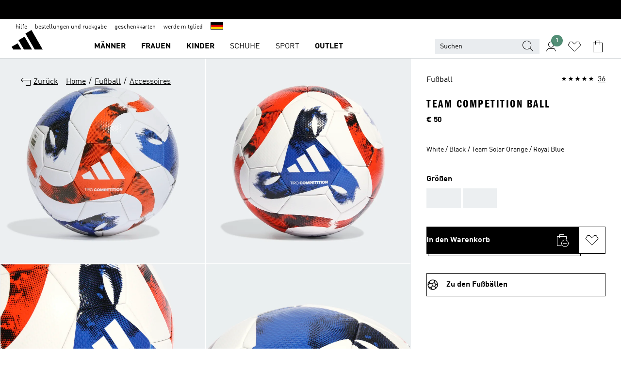

--- FILE ---
content_type: text/css
request_url: https://www.adidas.de/static/glass/pdp/pdp-app/1aba8d411a763674c02a14238101a6cd3a8ef788/_next/static/css/c0bd0e2fd9705633.css
body_size: 23080
content:
.preorder-callout_preorder-callout__IDW3L{width:100%;margin-top:20px}.preorder-callout_preorder-callout__IDW3L.preorder-callout_mobile__laICM{margin-bottom:20px}@media(min-width:960px){.preorder-callout_preorder-callout__IDW3L.preorder-callout_mobile__laICM{display:none}}.preorder-callout_modal__IC8RL{z-index:calc(var(--header-mf-z-index) + 13)}.product-price_price__jocBj{display:flex;flex-direction:column}.product-price_price__jocBj .product-price_mrp__DTEvu,.product-price_price__jocBj .product-price_taxes__sPK5e{font-family:var(--gl-body-font-set-family-functional-4),var(--gl-font-family-fallback);font-size:var(--gl-body-font-set-size-functional-4);font-style:var(--gl-body-font-set-style-functional-4);font-weight:var(--gl-body-font-set-weight-functional-4);letter-spacing:var(--gl-body-font-set-letterspacing-functional-4);line-height:var(--gl-body-font-set-lineheight-functional-4);-webkit-text-decoration:var(--gl-body-font-set-decoration-functional-4);text-decoration:var(--gl-body-font-set-decoration-functional-4);text-transform:var(--gl-body-font-set-case-functional-4)}.product-price_price__jocBj .product-price_taxes__sPK5e{color:var(--gl-color-text-alternative)}@keyframes callouts_error-shake__RPZxV{0%{transform:translate(0)}20%{transform:translate(-5px)}40%{transform:translate(5px)}60%{transform:translate(-5px)}80%{transform:translate(5px)}to{transform:translate(0)}}.callouts_unique-selling-points__Bw1UH{margin-top:var(--spacing-xl);font-family:var(--label-l-family),"Helvetica","Arial",sans-serif;font-size:var(--label-l-size);font-style:var(--label-l-style);font-weight:var(--label-l-weight);letter-spacing:var(--label-l-letterspacing);line-height:var(--label-l-lineheight);-webkit-text-decoration:var(--label-l-decoration);text-decoration:var(--label-l-decoration);text-transform:var(--label-l-case)}.callouts_unique-selling-points__Bw1UH.callouts_top__nUgAo.callouts_mobile__6ATi4{padding:0 20px}@media(min-width:960px){.callouts_unique-selling-points__Bw1UH.callouts_top__nUgAo.callouts_mobile__6ATi4{display:none}}.callouts_unique-selling-points__Bw1UH p{margin:0}.callouts_unique-selling-points__Bw1UH .callouts_usp__iYzL5{width:100%;display:flex;margin-bottom:10px}.callouts_unique-selling-points__Bw1UH .callouts_usp__iYzL5 .callouts_icon__i1vod{min-width:40px;position:relative}.callouts_unique-selling-points__Bw1UH .callouts_usp__iYzL5 .callouts_title___j_K4{text-decoration:none}.callouts_callouts-stack__TRdfr{font-family:var(--label-l-family),"Helvetica","Arial",sans-serif;font-size:var(--label-l-size);font-style:var(--label-l-style);font-weight:var(--label-l-weight);letter-spacing:var(--label-l-letterspacing);line-height:var(--label-l-lineheight);-webkit-text-decoration:var(--label-l-decoration);text-decoration:var(--label-l-decoration);text-transform:var(--label-l-case)}.callouts_callouts-stack__TRdfr.callouts_top-callouts__lmSV8.callouts_mobile__6ATi4{padding:0 32px}@media(min-width:960px){.callouts_callouts-stack__TRdfr.callouts_top-callouts__lmSV8.callouts_mobile__6ATi4{display:none}}.callouts_callouts-stack__TRdfr p{margin:0}.callouts_modal___KjG6{z-index:calc(var(--header-mf-z-index) + 13)}.callouts_campaign-usp__zM7bv .gl-box__content{padding:10px}.callouts_promotion-callout-wrapper__QkgRN{width:100%;margin-bottom:0;margin-top:var(--spacing-xs);font-family:var(--label-l-family),"Helvetica","Arial",sans-serif;font-size:var(--label-l-size);font-style:var(--label-l-style);font-weight:var(--label-l-weight);letter-spacing:var(--label-l-letterspacing);line-height:var(--label-l-lineheight);-webkit-text-decoration:var(--label-l-decoration);text-decoration:var(--label-l-decoration);text-transform:var(--label-l-case)}@media(min-width:960px){.callouts_promotion-callout-wrapper__QkgRN:last-child{margin-bottom:0}}.callouts_promotion-callout-wrapper__QkgRN .callouts_promotion-callout__2RMWs{width:100%;font-family:var(--label-l-family),"Helvetica","Arial",sans-serif;font-size:var(--label-l-size);font-style:var(--label-l-style);font-weight:var(--label-l-weight);letter-spacing:var(--label-l-letterspacing);line-height:var(--label-l-lineheight);-webkit-text-decoration:var(--label-l-decoration);text-decoration:var(--label-l-decoration);text-transform:var(--label-l-case)}.callouts_promotion-callout-wrapper__QkgRN .callouts_promotion-callout__2RMWs .callouts_callout-content__UQMu6{display:inline-block}.callouts_promotion-callout-wrapper__QkgRN .callouts_promotion-callout_hl___5KyI{padding:16px;background:var(--gl-color-grey-100)}.callouts_promotion-callout-wrapper__QkgRN .callouts_callout-content__UQMu6,.callouts_promotion-callout-wrapper__QkgRN .callouts_promotion-callout_hl___5KyI{font-family:var(--label-l-family),"Helvetica","Arial",sans-serif;font-size:var(--label-l-size);font-style:var(--label-l-style);font-weight:var(--label-l-weight);letter-spacing:var(--label-l-letterspacing);line-height:var(--label-l-lineheight);-webkit-text-decoration:var(--label-l-decoration);text-decoration:var(--label-l-decoration);text-transform:var(--label-l-case)}.callouts_promotion-callout-wrapper__QkgRN .callouts_callout-content__UQMu6{vertical-align:middle}.callouts_promotion-callout-wrapper__QkgRN .callouts_promotion-link__Gfkf7 a,.callouts_promotion-callout-wrapper__QkgRN .callouts_title___j_K4 a{display:inline-block}.callouts_promotion-callout-wrapper__QkgRN .callouts_title___j_K4{font-weight:700;margin-bottom:0;font-family:var(--label-bold-l-family),"Helvetica","Arial",sans-serif;font-size:var(--label-bold-l-size);font-style:var(--label-bold-l-style);font-weight:var(--label-bold-l-weight);letter-spacing:var(--label-bold-l-letterspacing);line-height:var(--label-bold-l-lineheight);-webkit-text-decoration:var(--label-bold-l-decoration);text-decoration:var(--label-bold-l-decoration);text-transform:var(--label-bold-l-case)}.callouts_promotion-callout-wrapper__QkgRN .callouts_promotion-link__Gfkf7 span{cursor:default}.callouts_promotion-callout-wrapper__QkgRN.callouts_is-masked__zdIee .callouts_maskable-content__FbMuR{background-color:var(--gl-color-grey-100);color:var(--gl-color-grey-100)}.callouts_promotion-callout-wrapper__QkgRN.callouts_is-masked__zdIee .callouts_maskable-hide-content__dPn0b{opacity:0}.callouts_promotion-callout-wrapper__QkgRN.callouts_is-masked__zdIee .callouts_callout-subtitle__hQYh2,.callouts_promotion-callout-wrapper__QkgRN.callouts_is-masked__zdIee .callouts_title___j_K4{background-color:var(--gl-color-grey-100);color:var(--gl-color-grey-100)}.callouts_countdown-timer__gJlUU{margin-top:var(--spacing-xs);margin-bottom:var(--spacing-xs)}.callouts_countdown-timer__gJlUU .callouts_countdown-text__9kEMw:after{content:" ";white-space:pre}.callouts_countdown-timer__gJlUU .callouts_countdown-time__nRbYs>time{font-family:var(--label-bold-l-family),"Helvetica","Arial",sans-serif;font-size:var(--label-bold-l-size);font-style:var(--label-bold-l-style);font-weight:var(--label-bold-l-weight);letter-spacing:var(--label-bold-l-letterspacing);line-height:var(--label-bold-l-lineheight);-webkit-text-decoration:var(--label-bold-l-decoration);text-decoration:var(--label-bold-l-decoration);text-transform:var(--label-bold-l-case)}.login-register-modal-link_login-signup-modal-opener-container__U048t{margin-top:var(--spacing-xs)}@media(min-width:960px){.login-register-modal-link_login-signup-modal-opener-container__U048t{margin-top:var(--spacing-s)}}.login-register-modal-link_login-signup-modal-opener-container__U048t div{display:inline-block}.login-register-modal-link_login-signup-modal-opener-container__U048t span{font-weight:400}@keyframes social-proof_error-shake__lJHvU{0%{transform:translate(0)}20%{transform:translate(-5px)}40%{transform:translate(5px)}60%{transform:translate(-5px)}80%{transform:translate(5px)}to{transform:translate(0)}}.social-proof_social-proof__wrapper__v8VJr{max-width:100%;overflow:hidden;padding:var(--spacing-xs) 32px 0 32px;padding-top:var(--spacing-xs)}@media(min-width:960px){.social-proof_social-proof__wrapper__v8VJr{padding:0;margin-top:var(--spacing-xs)}}.social-proof_social-proof__content__EZY0p{display:inline-flex;background-color:var(--gl-color-grey-100);padding:var(--spacing-xs) var(--spacing-s) var(--spacing-xs) var(--spacing-xs);text-align:left;max-width:100%}.social-proof_social-proof__content__EZY0p strong{font-family:var(--label-bold-m-family),"Helvetica","Arial",sans-serif;font-size:var(--label-bold-m-size);font-style:var(--label-bold-m-style);font-weight:var(--label-bold-m-weight);letter-spacing:var(--label-bold-m-letterspacing);line-height:var(--label-bold-m-lineheight);-webkit-text-decoration:var(--label-bold-m-decoration);text-decoration:var(--label-bold-m-decoration);text-transform:var(--label-bold-m-case)}.social-proof_social-proof__content__EZY0p p{font-family:var(--label-m-family),"Helvetica","Arial",sans-serif;font-size:var(--label-m-size);font-style:var(--label-m-style);font-weight:var(--label-m-weight);letter-spacing:var(--label-m-letterspacing);line-height:var(--label-m-lineheight);-webkit-text-decoration:var(--label-m-decoration);text-decoration:var(--label-m-decoration);text-transform:var(--label-m-case)}.social-proof_social-proof__icon__U4N74{width:19px;height:19px;padding-right:var(--spacing-2xs)}.social-proof_social-proof__message__fTdMG{font-family:var(--label-m-family),"Helvetica","Arial",sans-serif;font-size:var(--label-m-size);font-style:var(--label-m-style);font-weight:var(--label-m-weight);letter-spacing:var(--label-m-letterspacing);line-height:var(--label-m-lineheight);-webkit-text-decoration:var(--label-m-decoration);text-decoration:var(--label-m-decoration);text-transform:var(--label-m-case)}@keyframes image-viewer-badge_error-shake__mlJR8{0%{transform:translate(0)}20%{transform:translate(-5px)}40%{transform:translate(5px)}60%{transform:translate(-5px)}80%{transform:translate(5px)}to{transform:translate(0)}}.image-viewer-badge_badges__zlVlx{--pdp-badge-background-color:var(--color-fill-secondary);--pdp-badge-text-color:var(--gl-color-text);display:flex;flex-direction:row;gap:var(--spacing-m);row-gap:var(--spacing-xs);flex-wrap:wrap;padding-bottom:12px}.image-viewer-badge_badges__zlVlx.image-viewer-badge_masked__jJi2T{--pdp-badge-text-color:var(--pdp-badge-background-color)}.image-viewer-badge_badge__Z0ndg{background-color:var(--pdp-badge-background-color);color:var(--pdp-badge-text-color);padding:var(--spacing-2xs) var(--spacing-xs) var(--spacing-2xs) var(--spacing-xs);border-radius:2px;white-space:nowrap;max-width:100%;overflow:hidden;text-overflow:ellipsis;font-family:var(--label-m-family),"Helvetica","Arial",sans-serif;font-size:var(--label-m-size);font-style:var(--label-m-style);font-weight:var(--label-m-weight);letter-spacing:var(--label-m-letterspacing);line-height:var(--label-m-lineheight);-webkit-text-decoration:var(--label-m-decoration);text-decoration:var(--label-m-decoration);text-transform:var(--label-m-case)}@keyframes prime-layout_error-shake__d5QC0{0%{transform:translate(0)}20%{transform:translate(-5px)}40%{transform:translate(5px)}60%{transform:translate(-5px)}80%{transform:translate(5px)}to{transform:translate(0)}}.prime-layout_subtitle__2DuXY{color:var(--gl-color-background-disabled)}.prime-layout_pointer__sUeQI{cursor:pointer}.prime-layout_modal__nBf__{z-index:6}.prime-layout_icon__lNoDx{width:24px;height:24px}.prime-layout_prime__vTGNS{display:flex;flex-direction:row;gap:9px;font-family:var(--label-l-family),"Helvetica","Arial",sans-serif;font-size:var(--label-l-size);font-style:var(--label-l-style);font-weight:var(--label-l-weight);letter-spacing:var(--label-l-letterspacing);line-height:var(--label-l-lineheight);-webkit-text-decoration:var(--label-l-decoration);text-decoration:var(--label-l-decoration);text-transform:var(--label-l-case)}.prime-layout_prime__vTGNS .prime-layout_items__Wn24b{display:flex;flex-direction:column;gap:var(--spacing-2xs);width:100%}.prime-layout_prime__vTGNS .prime-layout_prime-delivery-disclaimer__Zyyr3{color:var(--gl-color-text-alternative)}.prime-layout_prime__vTGNS .prime-layout_icon__lNoDx{flex-shrink:0}.prime-layout_paragraph__MoCAs{margin:var(--spacing-s) 0}@keyframes delivery-promise-check-link_error-shake__PPJMf{0%{transform:translate(0)}20%{transform:translate(-5px)}40%{transform:translate(5px)}60%{transform:translate(-5px)}80%{transform:translate(5px)}to{transform:translate(0)}}.delivery-promise-check-link_pointer__9b74h{cursor:pointer}.delivery-promise-check-link_modal__FZ5ur{z-index:6}.delivery-promise-check-link_link__yw0Qy{display:flex;flex-direction:row;gap:8px;-webkit-text-decoration:var(--label-l-decoration);font-family:var(--label-l-family),"Helvetica","Arial",sans-serif;font-size:var(--label-l-size);font-style:var(--label-l-style);font-weight:var(--label-l-weight);letter-spacing:var(--label-l-letterspacing);line-height:var(--label-l-lineheight);text-decoration:var(--label-l-decoration);text-transform:var(--label-l-case)}.delivery-promise-check-link_icon__ROSoz{width:24px;height:24px}.delivery-promise-check-link_subtitle__O2Z20{color:var(--gl-color-background-disabled)}.delivery-promise-check-link_open-modal-btn__HLM5S{display:inline}.delivery-promise-check-link_open-modal-btn__HLM5S span{font-family:var(--label-bold-l-family),"Helvetica","Arial",sans-serif;font-size:var(--label-bold-l-size);font-style:var(--label-bold-l-style);font-weight:var(--label-bold-l-weight);letter-spacing:var(--label-bold-l-letterspacing);line-height:var(--label-bold-l-lineheight);-webkit-text-decoration:var(--label-bold-l-decoration);text-decoration:var(--label-bold-l-decoration);text-transform:var(--label-bold-l-case)}.delivery-promise-check-link_prime-label__70gqd{display:flex;gap:.25em;margin-top:--spacing-xs}.delivery-promise-check-link_prime-label-text__fJhCq{font-family:var(--label-l-family),"Helvetica","Arial",sans-serif;font-size:var(--label-l-size);font-style:var(--label-l-style);font-weight:var(--label-l-weight);letter-spacing:var(--label-l-letterspacing);line-height:var(--label-l-lineheight);-webkit-text-decoration:var(--label-l-decoration);text-decoration:var(--label-l-decoration);text-transform:var(--label-l-case);color:var(--gl-color-rawgrey)}.delivery-promise-check-link_prime-label-icon__exgfq svg{width:44px;height:20px;border-top:4px solid var(--gl-color-white)}.delivery-promise-check-link_cta-link-and-hint-container__GdJiN{display:flex;flex-direction:column;gap:var(--spacing-s)}.breadcrumbs_breadcrumbs__Vhuhj{display:flex;align-items:center}.breadcrumbs_breadcrumbs__Vhuhj.breadcrumbs_desktop__w6neP{position:absolute;margin-top:var(--spacing-l);left:32px;z-index:5;text-shadow:1px 1px 0 var(--gl-color-grey-100)}.breadcrumbs_breadcrumbs__Vhuhj.breadcrumbs_desktop__w6neP:hover{text-shadow:none}@media(max-width:959px){.breadcrumbs_breadcrumbs__Vhuhj.breadcrumbs_desktop__w6neP{display:none}}.breadcrumbs_breadcrumbs__Vhuhj .breadcrumbs_path-item__pg0vf{white-space:nowrap}.breadcrumbs_back__m5fup,.breadcrumbs_breadcrumb_item__j2e_Y{display:inline-flex;align-items:center}@media(max-width:959px){.breadcrumbs_hidden-mobile__4pMz7{display:none}}.breadcrumbs_breadcrumb_item__j2e_Y .gl-link{height:24px;display:flex;align-items:center}.breadcrumbs_back__m5fup{margin-right:15px}.breadcrumbs_back__m5fup .breadcrumbs_back__icon__9seJT{top:-1px;margin-left:5px}.breadcrumbs_back__m5fup:hover .breadcrumbs_back__icon__9seJT path{fill:var(--gl-color-text-inverse)}.breadcrumbs_separator__Pauvb{margin:0 2px}@media(min-width:960px){.breadcrumbs_separator__Pauvb{margin:0 5px}}.skip-link_skip-link__G6S_d{position:absolute;transform:translateX(-10000%);font-family:var(--gl-button-font-set-family-functional-1),var(--gl-font-family-fallback);font-size:var(--gl-button-font-set-size-functional-1);font-style:var(--gl-button-font-set-style-functional-1);font-weight:var(--gl-button-font-set-weight-functional-1);letter-spacing:var(--gl-button-font-set-letterspacing-functional-1);line-height:var(--gl-button-font-set-lineheight-functional-1);-webkit-text-decoration:var(--gl-button-font-set-decoration-functional-1);text-decoration:var(--gl-button-font-set-decoration-functional-1);text-transform:var(--gl-button-font-set-case-functional-1);background-color:var(--gl-color-background-inverse);border-color:var(--gl-color-border-inverse);color:var(--gl-color-text-inverse);margin:var(--spacing-xs);padding:0 var(--spacing-xs);z-index:4;display:flex;align-items:center;height:60px;box-shadow:var(--gl-web-shadow-textshadow-1)}.skip-link_skip-link__G6S_d:focus{transform:translateX(0)}.placeholder_placeholder__KPgIk{color:transparent;background-color:var(--gl-color-grey-100);word-break:break-all}.side-panel_side-panel-overlay__XrZwL{position:fixed;top:0;right:0;bottom:0;left:0;width:100vw;height:100vh;border:none;padding:0;margin:0;background:transparent;z-index:calc(var(--header-mf-z-index) + 10)}.side-panel_side-panel-overlay__XrZwL::-webkit-backdrop{background-color:transparent;-webkit-transition:background-color .3s ease-in-out;transition:background-color .3s ease-in-out}.side-panel_side-panel-overlay__XrZwL::backdrop{background-color:transparent;transition:background-color .3s ease-in-out}.side-panel_side-panel-overlay__XrZwL:focus-visible{outline:none}.side-panel_side-panel-overlay__XrZwL.side-panel_side-panel-overlay-active__B7MzC::-webkit-backdrop{background-color:rgba(0,0,0,.2)}.side-panel_side-panel-overlay__XrZwL.side-panel_side-panel-overlay-active__B7MzC::backdrop{background-color:rgba(0,0,0,.2)}.side-panel_side-panel-overlay__XrZwL.side-panel_side-panel-overlay-active__B7MzC .side-panel_sidebar_container____FZr{transform:translateY(0)}@media(min-width:960px){.side-panel_side-panel-overlay__XrZwL.side-panel_side-panel-overlay-active__B7MzC .side-panel_sidebar_container____FZr{transform:translateX(0);transition:transform .2s ease-in-out .3s}}.side-panel_sidebar_container____FZr{display:flex;flex-direction:column;z-index:calc(var(--header-mf-z-index) + 12);position:fixed;border:none;padding:0;overflow:auto;background-color:#f9f7f6;word-break:break-all;scrollbar-width:none;overscroll-behavior:contain;cursor:auto;transition-timing-function:cubic-bezier(.17,.67,.83,.67);bottom:0;left:0;right:0;height:80vh;max-height:80vh;width:100%;transform:translateY(100%);transition:transform .3s ease-in-out}.side-panel_sidebar_container____FZr:before{content:"";position:absolute;top:8px;left:50%;transform:translateX(-50%);width:40px;height:4px;background-color:rgba(0,0,0,.2);border-radius:2px}@media(min-width:960px){.side-panel_sidebar_container____FZr{top:0;right:0;bottom:auto;left:auto;height:100vh;max-height:100vh;width:370px;transform:translateX(100%);transition:transform .2s ease-in-out;border-radius:0}.side-panel_sidebar_container____FZr:before{display:none}}@media(min-width:1366px){.side-panel_sidebar_container____FZr{width:434px}}@media(min-width:1440px){.side-panel_sidebar_container____FZr{width:480px}}@media(min-width:1920px){.side-panel_sidebar_container____FZr{width:490px}}.side-panel_sidebar_container____FZr:first-child{border-left:none}.side-panel_sidebar_container____FZr::-webkit-scrollbar{display:none}.side-panel_side-panel-header__ixWjx{position:-webkit-sticky;position:sticky;top:0;background:var(--gl-color-background);flex-wrap:wrap}.side-panel_close-icon-container__qoSr1{align-self:start}.side-panel_close-icon-container__qoSr1 span{display:flex;cursor:pointer}.side-panel_title__bTEnZ{font-family:var(--gl-heading-font-set-family-standard-9),var(--gl-font-family-fallback);font-size:var(--gl-heading-font-set-size-standard-9);font-style:var(--gl-heading-font-set-style-standard-9);font-weight:var(--gl-heading-font-set-weight-standard-9);letter-spacing:var(--gl-heading-font-set-letterspacing-standard-9);line-height:var(--gl-heading-font-set-lineheight-standard-9);-webkit-text-decoration:var(--gl-heading-font-set-decoration-standard-9);text-decoration:var(--gl-heading-font-set-decoration-standard-9);text-transform:var(--gl-heading-font-set-case-standard-9);flex:2 1;margin-left:15px;padding-top:3px}.side-panel_side-panel-title-container__IyOZG{padding:15px 20px;background-color:var(--gl-color-white);z-index:calc(var(--header-mf-z-index) + 10)}.side-panel_sticky__h6TB5{position:-webkit-sticky;position:sticky;top:0}.side-panel_border__8uKxE{border-bottom:3px solid var(--color-text-membership)}.rating-stars_star-rating__i22z8{display:flex;position:relative;align-items:baseline;padding:0}@media(min-width:960px){.rating-stars_star-rating__i22z8.gl-link:hover .gl-star-rating{color:var(--gl-color-text-inverse)}.rating-stars_star-rating__i22z8.gl-link:active,.rating-stars_star-rating__i22z8.gl-link:focus{background-color:var(--gl-color-background);color:var(--gl-color-text)}.rating-stars_star-rating__i22z8.gl-link:active.gl-link:hover,.rating-stars_star-rating__i22z8.gl-link:focus.gl-link:hover{background-color:var(--gl-color-background-inverse);color:var(--gl-color-text-inverse)}}.rating-stars_star-rating__i22z8 .gl-star-rating{position:relative;font-size:11px;margin-right:5px;transition:inherit}.rating-stars_star-rating__i22z8.gl-link:active .gl-star-rating{color:var(--gl-color-text-inverse)}.rating-stars_star-rating__i22z8 .gl-star-rating__star{margin-right:3px}@keyframes product-description_error-shake__uvZzB{0%{transform:translate(0)}20%{transform:translate(-5px)}40%{transform:translate(5px)}60%{transform:translate(-5px)}80%{transform:translate(5px)}to{transform:translate(0)}}.product-description_product-description__LAQyT{margin-bottom:0;background-color:var(--gl-color-background);display:flex;flex-direction:column;padding:0 var(--spacing-l)}@media(min-width:960px){.product-description_product-description__LAQyT{padding:0}.product-description_product-description__LAQyT.product-description_mobile__nC6ro{display:none}}.product-description_pre-header__sopdy{width:100%;display:flex;flex-wrap:wrap;min-height:24px;justify-content:space-between;align-items:center;padding:var(--spacing-xs) 0}@media(min-width:960px){.product-description_pre-header__sopdy{padding:0}}.product-description_name__sg_q8{font-family:var(--headline-s-mobile-family),"Helvetica","Arial",sans-serif;font-size:var(--headline-s-mobile-size);font-style:var(--headline-s-mobile-style);font-weight:var(--headline-s-mobile-weight);letter-spacing:var(--headline-s-mobile-letterspacing);line-height:var(--headline-s-mobile-lineheight);-webkit-text-decoration:var(--headline-s-mobile-decoration);text-decoration:var(--headline-s-mobile-decoration);text-transform:var(--headline-s-mobile-case);margin-bottom:var(--spacing-xs)}@media(min-width:960px){.product-description_name__sg_q8{font-family:var(--headline-s-desktop-family),"Helvetica","Arial",sans-serif;font-size:var(--headline-s-desktop-size);font-style:var(--headline-s-desktop-style);font-weight:var(--headline-s-desktop-weight);letter-spacing:var(--headline-s-desktop-letterspacing);line-height:var(--headline-s-desktop-lineheight);-webkit-text-decoration:var(--headline-s-desktop-decoration);text-decoration:var(--headline-s-desktop-decoration);text-transform:var(--headline-s-desktop-case)}}.product-description_product-price__ZlQUS{width:100%;display:block;justify-content:space-between;align-items:baseline}.product-description_middle-section__rFRfB{display:flex;flex-direction:column}.product-description_middle-section__rFRfB.product-description_desktop__e6LUT{margin-top:var(--spacing-m)}.product-description_middle-section__rFRfB.product-description_mobile__nC6ro{padding:var(--spacing-m) 0}@keyframes model-sizing_error-shake__EiNxe{0%{transform:translate(0)}20%{transform:translate(-5px)}40%{transform:translate(5px)}60%{transform:translate(-5px)}80%{transform:translate(5px)}to{transform:translate(0)}}.model-sizing_model-sizing__YNd_D{--toggle-transition-time:0.2s;display:block;position:absolute;color:var(--gl-color-black);padding:0;bottom:0;z-index:1;width:100%}.model-sizing_model-sizing__YNd_D.model-sizing_sticky__Qtfbi{position:-webkit-sticky;position:sticky;margin-top:1px;bottom:-20px;padding:4px 20px 35px}.model-sizing_toggle-button__k0HhW{position:relative;display:flex;padding:5px;justify-content:center;align-items:center;background-color:var(--gl-color-white);left:20px;bottom:15px;height:29px;width:auto;max-width:120px;transition:all var(--toggle-transition-time) ease-out;cursor:pointer;font-size:var(--gl-link-font-set-size-functional-1)}.model-sizing_toggle-button__k0HhW.model-sizing_hidden__a9b7U{color:var(--gl-color-grey-700);bottom:10px;max-width:none}.model-sizing_toggle-button__k0HhW:focus-visible{outline:none;border:1px dashed var(--button-primary-icon-onlight-color-border-outerbox)}.model-sizing_toggle-button-text__XGBR3{white-space:nowrap;overflow:hidden;text-overflow:ellipsis}.model-sizing_toggle-message__8aq_q{padding:4px 20px;-webkit-backdrop-filter:blur(2px);backdrop-filter:blur(2px);background-color:rgba(236,239,240,.8);visibility:visible;max-height:100px;transition:all var(--toggle-transition-time) linear;overflow-y:hidden;line-height:1.25}@media(min-width:960px){.model-sizing_toggle-message__8aq_q{font-size:var(--gl-link-font-set-size-functional-1);text-align:center}}.model-sizing_toggle-message__8aq_q.model-sizing_hidden__a9b7U{padding-top:0;padding-bottom:0;visibility:hidden;max-height:0}.model-sizing_toggle-model-sizing___z_fe{text-align:left}.model-sizing_toggle-icon__aPZSR{flex-shrink:0;margin-left:5px;height:19px;width:19px;background-image:url(/static/glass/pdp/pdp-app/1aba8d411a763674c02a14238101a6cd3a8ef788/_next/static/media/toggle-models-size-icon_info.61317062.svg);background-position:50%;background-repeat:no-repeat;background-size:cover;transition:background-image .1s ease-out}.model-sizing_toggle-icon__aPZSR.model-sizing_close__IhySl{background-image:url(/static/glass/pdp/pdp-app/1aba8d411a763674c02a14238101a6cd3a8ef788/_next/static/media/toggle-models-size-icon_close.17ba5f61.svg)}@keyframes shop-the-look-anchor-link_error-shake__tCH5o{0%{transform:translate(0)}20%{transform:translate(-5px)}40%{transform:translate(5px)}60%{transform:translate(-5px)}80%{transform:translate(5px)}to{transform:translate(0)}}.shop-the-look-anchor-link_shop-the-look-button__r1BQ1{position:relative;display:flex;padding:5px;justify-content:center;align-items:center;background-color:var(--gl-color-white);left:20px;bottom:15px;height:29px;width:auto;max-width:120px;box-shadow:0 2px 2px 0 rgba(0,0,0,.1);cursor:pointer;font-size:var(--gl-link-font-set-size-functional-1)}.shop-the-look-anchor-link_shop-the-look-button__r1BQ1:focus-visible{outline:none;border:1px dashed var(--button-primary-icon-onlight-color-border-outerbox)}.shop-the-look-anchor-link_shop-the-look-button-text__OMqSA{white-space:nowrap;overflow:hidden;text-overflow:ellipsis}.ai-label_ai-label__ktvqN{display:flex;flex-direction:row;align-items:center;background:var(--color-fill-primary-inverse);height:32px;padding:4px;gap:4px;position:absolute;left:16px;bottom:16px}.ai-label_ai-label__icon__Vp4ba{width:24px;height:24px}@keyframes video-view_error-shake__b2ayv{0%{transform:translate(0)}20%{transform:translate(-5px)}40%{transform:translate(5px)}60%{transform:translate(-5px)}80%{transform:translate(5px)}to{transform:translate(0)}}.video-view_view__L51Jn{width:100%;height:100%;position:relative;display:flex;justify-content:center;-webkit-tap-highlight-color:rgba(0,0,0,0)}[data-auto-id=image-grid] .video-view_view__L51Jn{position:absolute;top:0}.video-view_view__L51Jn[data-auto-id=video-view] img{position:absolute;top:0;left:0;object-fit:cover;transform:none;max-width:100%;max-height:100%;width:100%;height:100%;object-position:50% 50%;vertical-align:middle}.video-view_view__L51Jn .video-view_pause-button__Hl9YN{display:none}.video-view_view__L51Jn .video-view_play-button__Wuq5H{display:block}.video-view_view__L51Jn.video-view_is-playing__FJ_e9 .video-view_play-button__Wuq5H{display:none}.video-view_view__L51Jn.video-view_is-playing__FJ_e9 .video-view_pause-button__Hl9YN{display:block}.video-view_video-btn__NmnzU{position:absolute;top:16px;right:16px;bottom:unset;left:unset;cursor:pointer;width:40px;height:40px}.video-view_video-btn__NmnzU:focus-visible{outline:none;border:1px dashed var(--button-primary-icon-onlight-color-border-outerbox)}.video-view_video-view__8P8a8{width:100%;height:100%;position:absolute;top:0;left:0;cursor:auto;outline:none}.video-view_video-view__8P8a8.video-view_show-fs-cursor__sZTAx{cursor:url(/static/glass/pdp/pdp-app/1aba8d411a763674c02a14238101a6cd3a8ef788/_next/static/media/cursor-pdp-fullscreen-zoom.045c5f9a.svg) 24 24,zoom-in;display:block}.video-view_video-view__8P8a8.video-view_show-fs-cursor__sZTAx:focus-visible>:only-child{border:1px dashed var(--button-primary-icon-onlight-color-border-outerbox)}.video-view_video-view__8P8a8 video{object-fit:cover;transform:none;max-width:100%;max-height:100%;width:100%;height:100%;object-position:50% 50%;vertical-align:middle}.pinch-zoom-v2_content__lKyHV,.pinch-zoom-v2_pinch-zoom__4bTCH{width:100%;height:100%;position:absolute;top:0;left:0}.pinch-zoom-v2_transitional-content__z5_Wk{will-change:transform,top;left:0;top:0;height:100vw;position:relative}.pinch-zoom-v2_pinch-zoom-wrapper__sCSzz{width:100%;height:100%;overflow:hidden;position:absolute;top:0;left:0}.pinch-zoom-v2_pinch-zoom-wrapper__sCSzz.pinch-zoom-v2_active__7sXW0 .pinch-zoom-v2_pinch-zoom__4bTCH{padding:10% 15%}.pinch-zoom-v2_pinch-zoom-wrapper__sCSzz.pinch-zoom-v2_active__7sXW0 .pinch-zoom-v2_pinch-zoom__4bTCH .pinch-zoom-v2_pinch-zoom-inner__7SWTQ{width:100%;height:100%}.mobile-zoom_full-resolution__08Djf{display:block;position:absolute;top:0;left:0;backface-visibility:hidden;-webkit-backface-visibility:hidden}@keyframes desktop-zoom_error-shake__y5MdI{0%{transform:translate(0)}20%{transform:translate(-5px)}40%{transform:translate(5px)}60%{transform:translate(-5px)}80%{transform:translate(5px)}to{transform:translate(0)}}.desktop-zoom_desktop-zoom--hover__zDVgg{position:absolute;top:0;left:0;right:0;width:100%;height:100%;display:flex;justify-content:space-around;border:1px solid #edeff0}.desktop-zoom_desktop-zoom--hover__zDVgg .desktop-zoom_content__qj_J5{pointer-events:none;position:absolute;top:0;left:0;right:0;width:100%;height:100%;max-width:calc(100vh - 300px);min-width:600px;margin:0 auto;transition:transform .4s ease-out;transform:translateZ(0);-webkit-backface-visibility:hidden;backface-visibility:hidden}[data-auto-id=image-grid] .desktop-zoom_desktop-zoom--hover__zDVgg .desktop-zoom_content__qj_J5{min-width:100%;min-height:100%}[data-auto-id=image-viewer] .desktop-zoom_desktop-zoom--hover__zDVgg .desktop-zoom_content__qj_J5>img{display:block}.desktop-zoom_desktop-zoom--hover__zDVgg .desktop-zoom_hires-image__RSW7y{pointer-events:none;display:none;position:relative;z-index:1}.desktop-zoom_desktop-zoom--hover__zDVgg.desktop-zoom_is-zoomed__Yy7rq .desktop-zoom_hires-image__RSW7y{display:block}.desktop-zoom_desktop-zoom--hover__zDVgg.desktop-zoom_is-zoomed__Yy7rq .desktop-zoom_content__qj_J5{transform:scale(1.8) translateZ(0)}@keyframes image-grid_error-shake__Q6nbu{0%{transform:translate(0)}20%{transform:translate(-5px)}40%{transform:translate(5px)}60%{transform:translate(-5px)}80%{transform:translate(5px)}to{transform:translate(0)}}.image-grid_image-grid__LXFgt{width:100%;position:relative;-webkit-user-select:none;-moz-user-select:none;user-select:none;text-align:center}.image-grid_image-grid__LXFgt .image-grid_image-grid__container__r4zA1{--ig-visible-rows:3;--ig-columns:2;--ig-last-item-span:0;--ig-max-rows:10;--ig-scrollbar-width:15px;--regular-viewer-dynamic-height:calc(100vh - 300px);--regular-viewer-min-height:600px;--regular-viewer-height:max(var(--regular-viewer-dynamic-height),var(--regular-viewer-min-height));--regular-viewer-height-compensated:var(--regular-viewer-height) + 1px;--ig-sidebar-width:0;--ig-total-width:min(1920px,100vw) - var(--ig-sidebar-width) - var(--ig-scrollbar-width);--ig-item-height:(var(--ig-total-width)) /var(--ig-columns);display:grid;grid-gap:1px;overflow:hidden;will-change:max-height;max-height:calc(var(--ig-item-height)*(var(--ig-visible-rows)));grid-template-columns:repeat(var(--ig-columns),1fr)}.image-grid_image-grid__LXFgt .image-grid_image-grid__container__r4zA1.image-grid_animatable__75Er7{transition:max-height .45s ease-in-out}@media(min-width:960px){.image-grid_image-grid__LXFgt .image-grid_image-grid__container__r4zA1{--ig-sidebar-width:370px}}@media(min-width:1280px){.image-grid_image-grid__LXFgt .image-grid_image-grid__container__r4zA1{--ig-sidebar-width:434px}}@media(min-width:1440px){.image-grid_image-grid__LXFgt .image-grid_image-grid__container__r4zA1{--ig-sidebar-width:480px}}.image-grid_image-grid__LXFgt .image-grid_image-grid__container__r4zA1[data-expanded=true]{--ig-visible-rows:var(--ig-max-rows)!important}.image-grid_image-grid__LXFgt .image-grid_image-grid__container__r4zA1 .image-grid_view-cell-container__HmXgk{position:relative}.image-grid_image-grid__LXFgt .image-grid_image-grid__container__r4zA1 .image-grid_view-cell-container__HmXgk .image-grid_view__KogS3{position:relative;padding-top:100%}.image-grid_image-grid__LXFgt .image-grid_image-grid__container__r4zA1 .image-grid_view-cell-container__HmXgk.image-grid_masked__rtuG_{background-color:#edeff0}.image-grid_image-grid__LXFgt .image-grid_image-grid__container__r4zA1 .image-grid_view-cell-container__HmXgk.image-grid_masked__rtuG_ *{visibility:hidden;pointer-events:none}.image-grid_image-grid__LXFgt .image-grid_image-grid__container__r4zA1 .image-grid_view-cell-container__HmXgk.image-grid_last-item-span__7UqUw{grid-column:span var(--ig-last-item-span)}.image-grid_image-grid__LXFgt .image-grid_image-grid__container__r4zA1 .image-grid_view-cell-container__HmXgk.image-grid_last-item-span__7UqUw .image-grid_view__KogS3{height:calc(var(--ig-item-height));padding:0}.image-grid_image-grid__LXFgt.image-grid_first-row-one-slot__HxdsE .image-grid_image-grid__container__r4zA1{max-height:calc(var(--ig-item-height)*(var(--ig-visible-rows) - 1) + var(--regular-viewer-height-compensated))}.image-grid_image-grid__LXFgt.image-grid_first-row-one-slot__HxdsE .image-grid_view-cell-container__HmXgk:first-child{grid-column:span var(--ig-columns)}.image-grid_image-grid__LXFgt.image-grid_first-row-one-slot__HxdsE .image-grid_view-cell-container__HmXgk:first-child .image-grid_view__KogS3{height:var(--regular-viewer-height);padding:0}.image-grid_image-grid__LXFgt .image-grid_expand-button__4tHms{top:-25px;z-index:1}.image-grid_fullscreen-zoom__deferred-view__8ubr4{position:absolute;top:0;left:0;right:0;width:100%;height:100%}.image-grid_fullscreen-zoom__cursor-container__ncOoI{cursor:url(/static/glass/pdp/pdp-app/1aba8d411a763674c02a14238101a6cd3a8ef788/_next/static/media/cursor-pdp-fullscreen-zoom.045c5f9a.svg) 24 24,zoom-in;display:block}.image-grid_fullscreen-zoom__cursor-container__ncOoI:focus-visible>:only-child{border:1px dashed var(--button-primary-icon-onlight-color-border-outerbox)}.image-grid_shop-the-look-anchor__i9yV9{display:block;position:absolute;padding:0;bottom:0;z-index:1;width:100%}@keyframes embellishment-view_error-shake__Qfjkf{0%{transform:translate(0)}20%{transform:translate(-5px)}40%{transform:translate(5px)}60%{transform:translate(-5px)}80%{transform:translate(5px)}to{transform:translate(0)}}.embellishment-view_base-view__AhKss,.embellishment-view_view__QxeRX{height:100%;width:100%;display:flex;justify-content:center;align-items:center}.embellishment-view_base-view__AhKss img,.embellishment-view_view__QxeRX img{display:block;height:100vw;width:100vw;object-fit:contain}@media(min-width:768px){.embellishment-view_base-view__AhKss img,.embellishment-view_view__QxeRX img{height:100%;width:auto;max-width:calc(100vh - 300px);min-width:600px}}.embellishment-view_base-view__AhKss.embellishment-view_detail__KBueK,.embellishment-view_base-view__AhKss.embellishment-view_model__scQCs,.embellishment-view_base-view__AhKss.embellishment-view_other__kihNb,.embellishment-view_base-view__AhKss.embellishment-view_standard__7Fljp,.embellishment-view_detail__KBueK.embellishment-view_view__QxeRX,.embellishment-view_model__scQCs.embellishment-view_view__QxeRX,.embellishment-view_other__kihNb.embellishment-view_view__QxeRX,.embellishment-view_standard__7Fljp.embellishment-view_view__QxeRX{display:flex}.embellishment-view_view__QxeRX{transition:opacity .3s ease-out .1s}.embellishment-view_view__QxeRX.embellishment-view_loading__qpi1t img{opacity:.25}.embellishment-view_view__QxeRX.embellishment-view_loading__qpi1t .embellishment-view_loader__tOzQ7{display:block}.embellishment-view_view__QxeRX .embellishment-view_loader__tOzQ7{position:absolute;display:none}.embellishment-view_view__QxeRX img{transition:opacity .3s ease-out .1s;max-width:100%}[data-auto-id=image-grid] .embellishment-view_view__QxeRX img{min-width:auto}.embellishment-view_fullscreen-zoom__cursor-container___VIEB{cursor:url(/static/glass/pdp/pdp-app/1aba8d411a763674c02a14238101a6cd3a8ef788/_next/static/media/cursor-pdp-fullscreen-zoom.045c5f9a.svg) 24 24,zoom-in;display:block}.embellishment-view_fullscreen-zoom__cursor-container___VIEB:focus-visible>:only-child{border:1px dashed var(--button-primary-icon-onlight-color-border-outerbox)}.mobile-pagination_pagination-container__LlfTF{position:relative;width:100vw;height:8px;background-color:var(--gl-color-white);overflow:hidden}.mobile-pagination_pagination-container__LlfTF.mobile-pagination_is-hidden__wXRyd{display:none}.mobile-pagination_progress-bar__pc6lX{position:absolute;top:2px;left:0;height:4px;background-color:var(--gl-color-black);transition:left .3s ease-out}.sticky-sidebar_sidebar-wrapper__7eKMR{display:none;position:relative;z-index:3;flex:0 0 370px;flex-direction:column;max-width:370px;will-change:max-width,transition,position;-webkit-backface-visibility:hidden;backface-visibility:hidden;transition:transform .6s ease}@media(min-width:960px){.sticky-sidebar_sidebar-wrapper__7eKMR{display:block}}@media(min-width:1280px){.sticky-sidebar_sidebar-wrapper__7eKMR{flex:0 0 434px;max-width:434px}}@media(min-width:1440px){.sticky-sidebar_sidebar-wrapper__7eKMR{flex:0 0 480px;max-width:480px}}.sticky-sidebar_margin__VVhnl{width:100%;height:0}.sticky-sidebar_sidebar__Wm3d4{position:-webkit-sticky;position:sticky;width:370px;padding:32px;min-height:100vh;border-left:1px solid var(--gl-color-grey-100)}@media(min-width:1280px){.sticky-sidebar_sidebar__Wm3d4{width:434px}}@media(min-width:1440px){.sticky-sidebar_sidebar__Wm3d4{width:480px}}@keyframes bottom-callout-view_error-shake__JdSC8{0%{transform:translate(0)}20%{transform:translate(-5px)}40%{transform:translate(5px)}60%{transform:translate(-5px)}80%{transform:translate(5px)}to{transform:translate(0)}}.bottom-callout-view_bottom-callout__tDQkA{width:100%;display:flex;flex-direction:row;gap:var(--spacing-xs);justify-content:space-between;padding:var(--spacing-xs) 0;font-family:var(--label-l-family),"Helvetica","Arial",sans-serif;font-size:var(--label-l-size);font-style:var(--label-l-style);font-weight:var(--label-l-weight);letter-spacing:var(--label-l-letterspacing);line-height:var(--label-l-lineheight);-webkit-text-decoration:var(--label-l-decoration);text-decoration:var(--label-l-decoration);text-transform:var(--label-l-case)}.bottom-callout-view_bottom-callout__tDQkA.bottom-callout-view_is-active___QlAL{cursor:pointer}.bottom-callout-view_bottom-callout__tDQkA.bottom-callout-view_is-active___QlAL:hover{background-color:var(--color-fill-hover)}.bottom-callout-view_bottom-callout__tDQkA.bottom-callout-view_is-active___QlAL .bottom-callout-view_icon-right__eAFss{visibility:visible}.bottom-callout-view_bottom-callout__tDQkA .bottom-callout-view_callout-content__QwSfL{width:100%}button.bottom-callout-view_bottom-callout__tDQkA:focus-visible{outline:1px dashed var(--gl-button-color-border-primary)!important;outline-offset:2px}.bottom-callout-view_icon-left__7Z5Oe svg,.bottom-callout-view_icon-right__eAFss svg{width:24px;height:24px}.bottom-callout-view_icon-left__7Z5Oe{padding-left:2px;display:flex;flex-direction:column;align-items:center}.bottom-callout-view_icon-right__eAFss{display:flex;align-items:center;visibility:hidden}.bottom-callout-view_icon-right__eAFss svg{display:block;margin:auto 0}.backorder-callout_backorder-callout__Eu9hN{margin-top:20px;margin-bottom:20px}.backorder-callout_backorder-callout__Eu9hN .backorder-callout_heading__9jA13{font-family:var(--gl-heading-font-set-family-standard-4),var(--gl-font-family-fallback);font-size:var(--gl-heading-font-set-size-standard-4);font-style:var(--gl-heading-font-set-style-standard-4);font-weight:var(--gl-heading-font-set-weight-standard-4);letter-spacing:var(--gl-heading-font-set-letterspacing-standard-4);line-height:var(--gl-heading-font-set-lineheight-standard-4);-webkit-text-decoration:var(--gl-heading-font-set-decoration-standard-4);text-decoration:var(--gl-heading-font-set-decoration-standard-4);text-transform:var(--gl-heading-font-set-case-standard-4)}.virtusize_placeholder__Hkoxf{margin-block:var(--pdp-virtusize-top-gap,16px) var(--pdp-virtusize-top-gap,16px)}.size-callout_size-callout-popup__I5Ss0{width:100%}.size-callout_size-callout-popup__I5Ss0.size-callout_non-arrow-callout__Q29tZ{margin-top:var(--spacing-l)}.size-callout_size-callout-popup__I5Ss0 .gl-callout__wrapper{padding:15px 20px}.size-callout_size-callout-popup__I5Ss0 .gl-callout__wrapper .size-callout_size-callout-content-section__rdjM5{display:flex}.size-callout_size-callout-popup__I5Ss0 .gl-callout__wrapper .size-callout_size-callout-content-section__rdjM5 .size-callout_close-gl-icon__DsL5u{position:absolute;left:calc(100% - 35px);top:var(--spacing-l)}.size-callout_size-callout-popup__I5Ss0 .gl-callout__wrapper .size-callout_size-callout-content-section__rdjM5 .size-callout_close-gl-icon__DsL5u.size-callout_non-arrow-callout__Q29tZ{top:var(--spacing-xs)}.size-callout_size-callout-popup__I5Ss0 .gl-callout__wrapper .size-callout_size-callout-content-section__rdjM5 .size-callout_close-gl-icon__DsL5u button{cursor:pointer}.size-callout_size-callout-popup__I5Ss0 .gl-callout__wrapper .size-callout_size-callout-content-section__rdjM5 .size-callout_size-callout-content__aCfkO{width:100%}.size-callout_size-callout-popup__I5Ss0 .gl-callout__wrapper .size-callout_size-callout-content-section__rdjM5 .size-callout_size-callout-content__aCfkO p{width:90%}.placeholder_placeholder__Y2h3V{color:transparent;background-color:var(--gl-color-grey-100);word-break:break-all}.size-tabs_size-tabs__4xv32{width:100%;border-bottom:1px solid var(--gl-color-grey-100);display:flex;margin-bottom:var(--spacing-xs)}.size-tabs_tab__lsjXf{margin-bottom:-1px;padding:4px 8px;border-bottom:3px solid transparent;cursor:pointer;display:flex;align-items:center;margin-right:12px}.size-tabs_tab__lsjXf:last-child{margin-right:0}.size-tabs_tab__lsjXf.size-tabs_active__fPov2{border-bottom:3px solid var(--gl-color-black);font-weight:700}.size-tabs_tab__lsjXf.size-tabs_loading__5P13I{color:transparent;background-color:var(--gl-color-grey-100)}.size-tabs_tab__lsjXf.size-tabs_unavailable__tHMu6{display:none}.scarcity-message_scarcity-message__7X5BG{font-family:var(--textblock-main-mbs-onlight-typography-body-family),"Helvetica","Arial",sans-serif;font-size:var(--textblock-main-mbs-onlight-typography-body-size);font-style:var(--textblock-main-mbs-onlight-typography-body-style);font-weight:var(--textblock-main-mbs-onlight-typography-body-weight);letter-spacing:var(--textblock-main-mbs-onlight-typography-body-letterspacing);line-height:var(--textblock-main-mbs-onlight-typography-body-lineheight);-webkit-text-decoration:var(--textblock-main-mbs-onlight-typography-body-decoration);text-decoration:var(--textblock-main-mbs-onlight-typography-body-decoration);text-transform:var(--textblock-main-mbs-onlight-typography-body-case);-webkit-margin-before:var(--scarcity-message-spacing-top,10px);margin-block-start:var(--scarcity-message-spacing-top,10px)}@media(min-width:960px){.scarcity-message_scarcity-message__7X5BG{font-family:var(--textblock-main-dts-onlight-typography-body-family),"Helvetica","Arial",sans-serif;font-size:var(--textblock-main-dts-onlight-typography-body-size);font-style:var(--textblock-main-dts-onlight-typography-body-style);font-weight:var(--textblock-main-dts-onlight-typography-body-weight);letter-spacing:var(--textblock-main-dts-onlight-typography-body-letterspacing);line-height:var(--textblock-main-dts-onlight-typography-body-lineheight);-webkit-text-decoration:var(--textblock-main-dts-onlight-typography-body-decoration);text-decoration:var(--textblock-main-dts-onlight-typography-body-decoration);text-transform:var(--textblock-main-dts-onlight-typography-body-case)}}@keyframes size-selector_error-shake__L07sH{0%{transform:translate(0)}20%{transform:translate(-5px)}40%{transform:translate(5px)}60%{transform:translate(-5px)}80%{transform:translate(5px)}to{transform:translate(0)}}.size-selector_size-selector__poW0M.size-selector_size-error__VZfx8{animation:size-selector_error-shake__L07sH .4s ease 1}.size-selector_size-selector__poW0M.size-selector_reserve-space-for-message___V8En{padding-bottom:28px;position:relative}.size-selector_size-selector__poW0M.size-selector_reserve-space-for-message___V8En .size-selector_scarcity-message__jIlJV{position:absolute;bottom:0}.size-selector_heading-container__e3wev{display:flex;justify-content:space-between;align-items:center;position:relative}.size-selector_heading-container__e3wev .size-selector_heading__b6nmc{font-weight:700;font-family:var(--gl-body-font-set-family-functional-8),var(--gl-font-family-fallback);font-size:var(--gl-body-font-set-size-functional-8);font-style:var(--gl-body-font-set-style-functional-8);font-weight:var(--gl-body-font-set-weight-functional-8);letter-spacing:var(--gl-body-font-set-letterspacing-functional-8);line-height:var(--gl-body-font-set-lineheight-functional-8);-webkit-text-decoration:var(--gl-body-font-set-decoration-functional-8);text-decoration:var(--gl-body-font-set-decoration-functional-8);text-transform:var(--gl-body-font-set-case-functional-8)}.size-selector_sizes___YttC{display:flex;flex-wrap:wrap;margin-top:var(--spacing-xs)}@supports(display:grid){.size-selector_sizes___YttC{display:grid;grid-template-columns:repeat(auto-fill,minmax(69px,1fr));grid-gap:var(--spacing-2xs);gap:var(--spacing-2xs)}.size-selector_sizes___YttC.size-selector_wide-sizes___334D{grid-template-columns:repeat(auto-fill,minmax(80px,1fr))}.size-selector_sizes___YttC.size-selector_extra-wide-sizes__cspHj{grid-template-columns:repeat(auto-fill,minmax(119px,1fr))}}.size-selector_size__8sL4Q{margin-bottom:-1px;font-feature-settings:"frac";height:40px;display:flex;justify-content:center;text-align:center;align-items:center;line-height:1em;font-size:var(--gl-link-font-set-size-functional-1);background-color:var(--gl-color-grey-100);width:25%;cursor:pointer}.size-selector_sizes___YttC .size-selector_size__8sL4Q{letter-spacing:-.2px}@supports(display:grid){.size-selector_size__8sL4Q{width:auto}}.size-selector_fractions-decoration-reset__e9z4L .size-selector_size__8sL4Q{font-feature-settings:normal}.size-selector_size__8sL4Q.size-selector_selected__YG_cX{font-weight:700}.size-selector_size__8sL4Q.size-selector_selected__YG_cX,.size-selector_size__8sL4Q:focus,.size-selector_size__8sL4Q:hover{color:var(--gl-color-text-inverse);background-color:var(--gl-color-background-inverse)}html:lang(ru) .size-selector_size__8sL4Q{font-feature-settings:normal}.size-selector_error__kTWXf{font-size:14px;margin-top:var(--spacing-xs)}div:has(.size-selector_reload-sizes__Vkxh4){width:100%}.size-selector_reload-sizes__Vkxh4{width:100%;margin-top:var(--spacing-xs)}.size-selector_reload-sizes__Vkxh4 svg>path{fill:var(--gl-color-text-inverse)}.size-selector_add-to-bag-message__1pib_{font-size:var(--gl-body-font-set-size-functional-4);color:var(--gl-color-red);margin-top:var(--spacing-xs)}.size-selector_size-selector__size--unavailable__2jok4{color:var(--gl-color-grey-700);background-color:#f7f9f9}.size-selector_size-selector__size--unavailable-crossed__t7ApC{position:relative;text-decoration:line-through}.size-selector_size-selector__size--unavailable-crossed__t7ApC .size-selector_size-selector__size-icon--notification__Olam5{position:absolute;top:5px;right:5px;color:var(--gl-color-black);height:16px;width:16px}.size-selector_size-selector__size--unavailable-crossed__t7ApC.size-selector_selected__YG_cX,.size-selector_size-selector__size--unavailable-crossed__t7ApC:focus,.size-selector_size-selector__size--unavailable-crossed__t7ApC:hover{color:var(--gl-color-text-inverse);background-color:var(--gl-color-background-disabled)}.size-selector_size-selector__size--unavailable-crossed__t7ApC.size-selector_selected__YG_cX .size-selector_size-selector__size-icon--notification__Olam5,.size-selector_size-selector__size--unavailable-crossed__t7ApC:focus .size-selector_size-selector__size-icon--notification__Olam5,.size-selector_size-selector__size--unavailable-crossed__t7ApC:hover .size-selector_size-selector__size-icon--notification__Olam5{color:var(--gl-color-text-inverse)}.size-selector_gender-preferences__5Cy8I{display:grid;grid-template-columns:repeat(2,1fr);grid-gap:var(--spacing-2xs);gap:var(--spacing-2xs);margin-top:var(--spacing-xs);margin-bottom:16px}.entrypoint_entrypoint__HPWn7,.size-selector_size-recommendations-entrypoint__sXJT5{-webkit-margin-before:var(--spacing-s,16px);margin-block-start:var(--spacing-s,16px)}.entrypoint_entrypoint__HPWn7,.entrypoint_entrypoint__HPWn7 [class*=entrypointRecommendations],.entrypoint_entrypoint__HPWn7>button>span{color:var(--color-text-primary,#000)}.size-advice_size-advice-minimal__lxpKj span.size-advice_size-advice--bold__BuJ5d{font-family:var(--gl-body-font-set-family-functional-9),var(--gl-font-family-fallback);font-size:var(--gl-body-font-set-size-functional-9);font-style:var(--gl-body-font-set-style-functional-9);font-weight:var(--gl-body-font-set-weight-functional-9);letter-spacing:var(--gl-body-font-set-letterspacing-functional-9);line-height:var(--gl-body-font-set-lineheight-functional-9);-webkit-text-decoration:var(--gl-body-font-set-decoration-functional-9);text-decoration:var(--gl-body-font-set-decoration-functional-9);text-transform:var(--gl-body-font-set-case-functional-9)}.size-advice_size-advice-minimal__lxpKj span:not(:first-child){margin-left:3px}.size-advice_size-advice__RS8s5{display:flex;justify-content:flex-start;align-items:flex-start;gap:3px}.size-advice_size-advice__RS8s5 .size-advice_icon-wrapper__nXcRv{display:flex}.size-advice_size-advice__RS8s5 svg{flex-shrink:0;height:20px;width:20px}.size-advice_size-advice__RS8s5 p{font-family:var(--gl-body-font-set-family-functional-4),var(--gl-font-family-fallback);font-size:var(--gl-body-font-set-size-functional-4);font-style:var(--gl-body-font-set-style-functional-4);font-weight:var(--gl-body-font-set-weight-functional-4);letter-spacing:var(--gl-body-font-set-letterspacing-functional-4);line-height:var(--gl-body-font-set-lineheight-functional-4);-webkit-text-decoration:var(--gl-body-font-set-decoration-functional-4);text-decoration:var(--gl-body-font-set-decoration-functional-4);text-transform:var(--gl-body-font-set-case-functional-4);text-transform:none;margin-bottom:0}.size-advice_size-advice__RS8s5 p span.size-advice_size-advice--bold__BuJ5d{font-family:var(--gl-body-font-set-family-functional-6),var(--gl-font-family-fallback);font-size:var(--gl-body-font-set-size-functional-6);font-style:var(--gl-body-font-set-style-functional-6);font-weight:var(--gl-body-font-set-weight-functional-6);letter-spacing:var(--gl-body-font-set-letterspacing-functional-6);line-height:var(--gl-body-font-set-lineheight-functional-6);-webkit-text-decoration:var(--gl-body-font-set-decoration-functional-6);text-decoration:var(--gl-body-font-set-decoration-functional-6);text-transform:var(--gl-body-font-set-case-functional-6)}.size-advice_size-advice__RS8s5 p span:not(:first-child){margin-left:3px}.size-advice_size-advice__RS8s5 .size-advice_label-example___iLrZ{color:var(--gl-color-grey-700)}.size-preselection-message_preselection-message__ooXMo{font-family:var(--gl-body-font-set-family-functional-4),var(--gl-font-family-fallback);font-size:var(--gl-body-font-set-size-functional-4);font-style:var(--gl-body-font-set-style-functional-4);font-weight:var(--gl-body-font-set-weight-functional-4);letter-spacing:var(--gl-body-font-set-letterspacing-functional-4);line-height:var(--gl-body-font-set-lineheight-functional-4);-webkit-text-decoration:var(--gl-body-font-set-decoration-functional-4);text-decoration:var(--gl-body-font-set-decoration-functional-4);text-transform:var(--gl-body-font-set-case-functional-4);display:block;justify-content:flex-start;align-items:flex-start;margin-bottom:0;margin-top:var(--spacing-s);margin-left:var(--spacing-xs)}.size-preselection-message_preselection-message--size__td7Da{font-weight:var(--gl-body-font-set-weight-functional-6)}.size-fit-guidance-container_size-fit-guidance-container__Peuaf{display:flex;flex-direction:column;justify-content:center;align-items:flex-start;width:100%;padding:var(--spacing-s);color:var(--gl-color-text);margin-top:var(--spacing-m);border:1px solid var(--gl-color-border-inverse)}.product-recommendations-anchor_low-stock-alternatives-button__GXEyo{display:flex;margin-top:var(--spacing-s);margin-bottom:var(--spacing-s)}.add-to-bag-button_add-to-bag-button__x_Dj2,.product-recommendations-anchor_full-width__FP6OP,.product-recommendations-anchor_full-width__FP6OP button{width:100%}.add-to-bag-button_add-to-bag-button__x_Dj2 .stripes_v7_gl-cta__loading-spinner svg{width:100%;height:100%}.add-to-bag-button_add-to-bag-button__x_Dj2[aria-disabled=true],.add-to-bag-button_add-to-bag-button__x_Dj2[aria-disabled=true]:focus,.add-to-bag-button_add-to-bag-button__x_Dj2[aria-disabled=true]:focus-visible,.add-to-bag-button_add-to-bag-button__x_Dj2[aria-disabled=true]:hover{cursor:default;background-color:var(--button-main-onlight-color-background-disabled);color:var(--button-main-onlight-color-text-disabled);box-shadow:none;fill:var(--button-main-onlight-color-icon-disabled);--stripes-loader-color:var(--button-main-onlight-color-icon-disabled);--icon-primary-color:var(--button-main-onlight-color-icon-disabled)}.wishlist-button_wishlist-button-wrapper__T65jj{-webkit-margin-start:var(--spacing-xs,8px);margin-inline-start:var(--spacing-xs,8px);-webkit-margin-before:var(--spacing-2xs,4px);margin-block-start:var(--spacing-2xs,4px);flex:none;padding:0;aspect-ratio:1/1}[data-disabled=true] .wishlist-button_wishlist-button-wrapper__T65jj{margin:0}.wishlist-button_wishlist-button-wrapper__T65jj:has(button:focus-visible,a:focus-visible){margin-block:var(--spacing-2xs,4px) 0;margin-inline:var(--spacing-xs,8px) 0;padding:0}.wishlist-button_wishlist-button__SXzET{width:56px;height:56px;cursor:pointer}.wishlist-button_wishlist-button__SXzET:focus-visible{outline:1px dashed var(--color-border-primary,#000);outline-offset:var(--spacing-2xs,4px)}.add-to-bag_add-to-bag___olB3{display:flex;flex-flow:row nowrap;-webkit-margin-after:var(--spacing-s,16px);margin-block-end:var(--spacing-s,16px);gap:var(--spacing-xs,8px)}.add-to-bag_add-to-bag___olB3.add-to-bag_top-margin__OaI6U{margin-top:var(--spacing-xl)}.sold-out-static-message_sold-out-static-container__ORdXt{border:1px solid var(--gl-color-grey-700);padding:20px}.sold-out-static-message_sold-out-static-text___WwJe{margin-top:var(--spacing-xs)}.sold-out-signup_sold-out-callout__y9aUA{display:block;margin-top:var(--spacing-xl)}.sold-out-signup_sold-out-callout_title__NaGKp{font-family:var(--gl-body-font-set-family-functional-9),var(--gl-font-family-fallback);font-size:var(--gl-body-font-set-size-functional-9);font-style:var(--gl-body-font-set-style-functional-9);font-weight:var(--gl-body-font-set-weight-functional-9);letter-spacing:var(--gl-body-font-set-letterspacing-functional-9);line-height:var(--gl-body-font-set-lineheight-functional-9);-webkit-text-decoration:var(--gl-body-font-set-decoration-functional-9);text-decoration:var(--gl-body-font-set-decoration-functional-9);text-transform:var(--gl-body-font-set-case-functional-9);margin-bottom:var(--spacing-s)}.sold-out-signup_sold-out-callout__y9aUA .sold-out-signup_sold-out-cta__7dRj2{display:flex;flex-flow:row nowrap;gap:var(--spacing-xs,8px);margin-top:var(--spacing-s,16px,var(--spacing-xs,10px))}.sold-out-signup_sold-out-callout__y9aUA .sold-out-signup_sold-out-cta__7dRj2>:first-child{flex:1 1}.sold-out-signup_sold-out-callout__y9aUA .sold-out-signup_sold-out-cta_button__WblaY{width:100%}.sold-out-signup_sold-out-callout__y9aUA .sold-out-signup_sold-out-cta_button__WblaY path{fill:var(--gl-color-text-inverse)}.sold-out-signup_sold-out-callout__y9aUA .sold-out-signup_sold-out-cta_button__WblaY .stripes_v7_gl-cta__loading-spinner svg{width:100%;height:100%}.partner-fulfillment-masking_partner-fulfillment-masking__MGGr6{width:100%;height:22px;margin-bottom:var(--spacing-xs);margin-top:var(--spacing-xs);background:linear-gradient(90deg,#eceff1,#f3f3f3,#f9f9f9,#f3f3f3,#eceff1);background-size:400% 400%;animation:partner-fulfillment-masking_gradient__h_1yX 1.2s linear 0s infinite forwards}.partner-fulfillment-masking_partner-fulfillment-masking__MGGr6.partner-fulfillment-masking_partner-fulfillment-masking--small__T_m8_{height:22px}.partner-fulfillment-masking_partner-fulfillment-masking__MGGr6.partner-fulfillment-masking_partner-fulfillment-masking--medium__xcWfJ{height:40px}.partner-fulfillment-masking_partner-fulfillment-masking__MGGr6.partner-fulfillment-masking_partner-fulfillment-masking--large__CtstK{height:128px}@keyframes partner-fulfillment-masking_gradient__h_1yX{0%{background-position:0 51%}50%{background-position:100% 50%}to{background-position:0 51%}}.partner-fulfillment_partner-fulfillment-container__vBiRA{margin-top:var(--spacing-m);border:1px solid var(--gl-color-text);padding:var(--spacing-m);display:flex;flex-direction:column}.partner-fulfillment_partner-fulfillment-container__vBiRA .partner-fulfillment_partner-fulfillment-header__bq_bH{display:flex;flex-direction:column;padding-bottom:var(--spacing-m)}.partner-fulfillment_partner-fulfillment-container__vBiRA .partner-fulfillment_partner-fulfillment-header__bq_bH .partner-fulfillment_partner-fulfillment-title__WAFWD{display:flex;align-items:center;flex-direction:row;font-family:var(--gl-body-font-set-family-functional-7),var(--gl-font-family-fallback);font-size:var(--gl-body-font-set-size-functional-7);font-style:var(--gl-body-font-set-style-functional-7);font-weight:var(--gl-body-font-set-weight-functional-7);letter-spacing:var(--gl-body-font-set-letterspacing-functional-7);line-height:var(--gl-body-font-set-lineheight-functional-7);-webkit-text-decoration:var(--gl-body-font-set-decoration-functional-7);text-decoration:var(--gl-body-font-set-decoration-functional-7);text-transform:var(--gl-body-font-set-case-functional-7);font-weight:700;color:var(--gl-color-text);padding-bottom:var(--spacing-xs)}.partner-fulfillment_partner-fulfillment-container__vBiRA .partner-fulfillment_partner-fulfillment-header__bq_bH .partner-fulfillment_partner-fulfillment-title__WAFWD .partner-fulfillment_partner-fulfillment-header-text__Yaick{margin-left:var(--spacing-xs)}.partner-fulfillment_partner-fulfillment-container__vBiRA .partner-fulfillment_partner-fulfillment-header__bq_bH .partner-fulfillment_partner-fulfillment-description__e4ax3{font-family:var(--gl-body-font-set-family-functional-4),var(--gl-font-family-fallback);font-size:var(--gl-body-font-set-size-functional-4);font-style:var(--gl-body-font-set-style-functional-4);font-weight:var(--gl-body-font-set-weight-functional-4);letter-spacing:var(--gl-body-font-set-letterspacing-functional-4);line-height:var(--gl-body-font-set-lineheight-functional-4);-webkit-text-decoration:var(--gl-body-font-set-decoration-functional-4);text-decoration:var(--gl-body-font-set-decoration-functional-4);text-transform:var(--gl-body-font-set-case-functional-4);color:var(--gl-color-border-disabled)}.partner-fulfillment_partner-fulfillment-container__vBiRA .partner-fulfillment_partner-fulfillment-body__9yy9b{display:flex;flex-direction:row;padding-bottom:var(--spacing-xs)}.partner-fulfillment_partner-fulfillment-container__vBiRA .partner-fulfillment_partner-fulfillment-footer__hx0uy{display:flex;flex-direction:column}.partner-fulfillment_partner-fulfillment-container__vBiRA .partner-fulfillment_partner-fulfillment-footer__hx0uy .partner-fulfillment_partner-fulfillment-footer_usp-text__oDrMR{display:flex;flex-direction:row;align-items:center;padding-bottom:var(--spacing-xs)}.partner-fulfillment_partner-fulfillment-container__vBiRA .partner-fulfillment_partner-fulfillment-footer__hx0uy .partner-fulfillment_partner-fulfillment-footer_usp-text__oDrMR .partner-fulfillment_partner-fulfillment-footer_usp-text-description__uK91_{display:flex;flex-direction:column;padding-left:var(--spacing-xs)}.partner-fulfillment_partner-fulfillment-container__vBiRA .partner-fulfillment_partner-fulfillment-footer__hx0uy .partner-fulfillment_partner-fulfillment-footer_usp-text__oDrMR .partner-fulfillment_partner-fulfillment-footer_usp-text-description__uK91_ .partner-fulfillment_partner-fulfillment-footer_usp-text-bottom__WkHPO,.partner-fulfillment_partner-fulfillment-container__vBiRA .partner-fulfillment_partner-fulfillment-footer__hx0uy .partner-fulfillment_partner-fulfillment-footer_usp-text__oDrMR .partner-fulfillment_partner-fulfillment-footer_usp-text-description__uK91_ .partner-fulfillment_partner-fulfillment-footer_usp-text-top__M2I9E{font-family:var(--gl-body-font-set-family-functional-4),var(--gl-font-family-fallback);font-size:var(--gl-body-font-set-size-functional-4);font-style:var(--gl-body-font-set-style-functional-4);font-weight:var(--gl-body-font-set-weight-functional-4);letter-spacing:var(--gl-body-font-set-letterspacing-functional-4);line-height:var(--gl-body-font-set-lineheight-functional-4);-webkit-text-decoration:var(--gl-body-font-set-decoration-functional-4);text-decoration:var(--gl-body-font-set-decoration-functional-4);text-transform:var(--gl-body-font-set-case-functional-4)}.partner-fulfillment_partner-fulfillment-container__vBiRA .partner-fulfillment_partner-fulfillment-footer__hx0uy .partner-fulfillment_partner-fulfillment-footer_usp-text__oDrMR .partner-fulfillment_partner-fulfillment-footer_usp-text-description__uK91_ .partner-fulfillment_partner-fulfillment-footer_usp-text-bottom__WkHPO{color:var(--gl-color-border-disabled)}.partner-fulfillment_partner-fulfillment-container__vBiRA .partner-fulfillment_partner-fulfillment-footer__hx0uy .partner-fulfillment_partner-fulfillment-footer_modal-text__4ogOm{display:flex;flex-direction:row;align-items:center}.partner-fulfillment_partner-fulfillment-container__vBiRA .partner-fulfillment_partner-fulfillment-footer__hx0uy .partner-fulfillment_partner-fulfillment-footer_modal-text__4ogOm .partner-fulfillment_partner-fulfillment-footer_modal-text-description__Farxs{display:flex;flex-direction:column;padding-left:var(--spacing-xs);text-decoration:underline;cursor:pointer}#partner-fulfillment_partner-fulfillment-modal__xGvxq{padding:var(--spacing-m) var(--spacing-xl)}#partner-fulfillment_partner-fulfillment-modal__xGvxq .partner-fulfillment_partner-fulfillment-modal-section-title__CpKAS{font-family:var(--gl-body-font-set-family-functional-7),var(--gl-font-family-fallback);font-size:var(--gl-body-font-set-size-functional-7);font-style:var(--gl-body-font-set-style-functional-7);font-weight:var(--gl-body-font-set-weight-functional-7);letter-spacing:var(--gl-body-font-set-letterspacing-functional-7);line-height:var(--gl-body-font-set-lineheight-functional-7);-webkit-text-decoration:var(--gl-body-font-set-decoration-functional-7);text-decoration:var(--gl-body-font-set-decoration-functional-7);text-transform:var(--gl-body-font-set-case-functional-7);font-weight:700}#partner-fulfillment_partner-fulfillment-modal__xGvxq .partner-fulfillment_partner-fulfillment-modal-section__uZFBL{padding-bottom:var(--spacing-xs)}#partner-fulfillment_partner-fulfillment-modal__xGvxq .partner-fulfillment_partner-fulfillment-modal-section__uZFBL:has(.partner-fulfillment_partner-fulfillment-modal-section-bullets__XogfQ){padding-left:var(--spacing-m)}#partner-fulfillment_partner-fulfillment-modal__xGvxq .partner-fulfillment_partner-fulfillment-modal-section-bullets__XogfQ,#partner-fulfillment_partner-fulfillment-modal__xGvxq .partner-fulfillment_partner-fulfillment-modal-section-description__sVFam{font-family:var(--gl-body-font-set-family-functional-7),var(--gl-font-family-fallback);font-size:var(--gl-body-font-set-size-functional-7);font-style:var(--gl-body-font-set-style-functional-7);font-weight:var(--gl-body-font-set-weight-functional-7);letter-spacing:var(--gl-body-font-set-letterspacing-functional-7);line-height:var(--gl-body-font-set-lineheight-functional-7);-webkit-text-decoration:var(--gl-body-font-set-decoration-functional-7);text-decoration:var(--gl-body-font-set-decoration-functional-7);text-transform:var(--gl-body-font-set-case-functional-7);font-weight:400}#partner-fulfillment_partner-fulfillment-modal__xGvxq .partner-fulfillment_partner-fulfillment-modal-section-bullets__XogfQ{margin-left:var(--spacing-xs);list-style-type:disc;color:var(--gl-color-border-disabled)}#partner-fulfillment_partner-fulfillment-modal__xGvxq .partner-fulfillment_partner-fulfillment-modal-footer__xQidu{font-family:var(--gl-body-font-set-family-functional-7),var(--gl-font-family-fallback);font-size:var(--gl-body-font-set-size-functional-7);font-style:var(--gl-body-font-set-style-functional-7);font-weight:var(--gl-body-font-set-weight-functional-7);letter-spacing:var(--gl-body-font-set-letterspacing-functional-7);line-height:var(--gl-body-font-set-lineheight-functional-7);-webkit-text-decoration:var(--gl-body-font-set-decoration-functional-7);text-decoration:var(--gl-body-font-set-decoration-functional-7);text-transform:var(--gl-body-font-set-case-functional-7);font-weight:400;margin-top:var(--spacing-m);display:flex;align-items:center}#partner-fulfillment_partner-fulfillment-modal__xGvxq .partner-fulfillment_partner-fulfillment-modal-footer__xQidu .partner-fulfillment_partner-fulfillment-modal-footer-text__UxHvE{margin-left:var(--spacing-xs)}.partner-fulfillment_modal__q3aEQ{z-index:15}.partner-fulfillment_full-width-btn__Vmi2Q,.partner-fulfillment_full-width-btn__Vmi2Q a{width:100%}.partner-fulfillment_partner-fulfillment-ext--link-btn__IVME5 path{fill:var(--gl-color-text-inverse)}@keyframes requested-size-out-of-stock_error-shake__zQ592{0%{transform:translate(0)}20%{transform:translate(-5px)}40%{transform:translate(5px)}60%{transform:translate(-5px)}80%{transform:translate(5px)}to{transform:translate(0)}}.requested-size-out-of-stock_out-of-stock-error__AcfEC{display:flex;flex-direction:column;gap:var(--spacing-xs)}.requested-size-out-of-stock_out-of-stock-error__title__bErDK{font-family:var(--label-bold-l-family),"Helvetica","Arial",sans-serif;font-size:var(--label-bold-l-size);font-style:var(--label-bold-l-style);font-weight:var(--label-bold-l-weight);letter-spacing:var(--label-bold-l-letterspacing);line-height:var(--label-bold-l-lineheight);-webkit-text-decoration:var(--label-bold-l-decoration);text-decoration:var(--label-bold-l-decoration);text-transform:var(--label-bold-l-case);display:flex;align-items:center;gap:var(--spacing-xs)}.requested-size-out-of-stock_out-of-stock-error__content__29Iza{padding-left:32px}.requested-size-out-of-stock_out-of-stock-error__content__29Iza,.requested-size-out-of-stock_out-of-stock-error__content__29Iza .requested-size-out-of-stock_out-of-stock-error__link__aGOhA{font-family:var(--label-l-family),"Helvetica","Arial",sans-serif;font-size:var(--label-l-size);font-style:var(--label-l-style);font-weight:var(--label-l-weight);letter-spacing:var(--label-l-letterspacing);line-height:var(--label-l-lineheight);-webkit-text-decoration:var(--label-l-decoration);text-decoration:var(--label-l-decoration);text-transform:var(--label-l-case)}.requested-size-out-of-stock_out-of-stock-error__content__29Iza .requested-size-out-of-stock_out-of-stock-error__link__aGOhA{text-decoration:underline}.pay-now_pay-now-out-of-stock-error__CUwZm{margin-top:0;margin-bottom:-55px}.add-to-bag-form-errors_margin__ZhYvJ{margin-top:var(--spacing-xs)}.add-to-bag-form-errors_sold-out-error__CiuXF{color:var(--gl-color-grey-700)}@keyframes points-to-earn_error-shake__o6SKI{0%{transform:translate(0)}20%{transform:translate(-5px)}40%{transform:translate(5px)}60%{transform:translate(-5px)}80%{transform:translate(5px)}to{transform:translate(0)}}.points-to-earn_points-to-earn__bLnYQ{margin:var(--spacing-m) 0;border-top:1px solid var(--gl-color-grey-100);border-bottom:1px solid var(--gl-color-grey-100);padding:var(--spacing-m) 0}.points-to-earn_points-to-earn__bLnYQ .points-to-earn_points-to-earn__header__iyfGt{display:flex;align-items:center;justify-content:space-between}.points-to-earn_points-to-earn__bLnYQ .points-to-earn_points-to-earn__header-text__d4H_Q{font-family:var(--label-bold-l-family),"Helvetica","Arial",sans-serif;font-size:var(--label-bold-l-size);font-style:var(--label-bold-l-style);font-weight:var(--label-bold-l-weight);letter-spacing:var(--label-bold-l-letterspacing);line-height:var(--label-bold-l-lineheight);-webkit-text-decoration:var(--label-bold-l-decoration);text-decoration:var(--label-bold-l-decoration);text-transform:var(--label-bold-l-case)}.points-to-earn_points-to-earn__bLnYQ .points-to-earn_points-to-earn__section__En7yv{font-family:var(--label-l-family),"Helvetica","Arial",sans-serif;font-size:var(--label-l-size);font-style:var(--label-l-style);font-weight:var(--label-l-weight);letter-spacing:var(--label-l-letterspacing);line-height:var(--label-l-lineheight);-webkit-text-decoration:var(--label-l-decoration);text-decoration:var(--label-l-decoration);text-transform:var(--label-l-case);display:flex;align-items:center;gap:var(--spacing-xs);padding:0;padding-top:var(--spacing-s)}.points-to-earn_points-to-earn__bLnYQ .points-to-earn_points-to-earn__section-container__6qXEe{margin-top:var(--spacing-xs)}.points-to-earn_points-to-earn__bLnYQ .points-to-earn_points-to-earn__section__En7yv svg{width:var(--spacing-m);height:var(--spacing-m)}.points-to-earn_points-to-earn__bLnYQ svg{flex:0 0 auto}@keyframes delivery-promise_error-shake__eROL5{0%{transform:translate(0)}20%{transform:translate(-5px)}40%{transform:translate(5px)}60%{transform:translate(-5px)}80%{transform:translate(5px)}to{transform:translate(0)}}.delivery-promise_subtitle__m_SK_{color:var(--gl-color-background-disabled)}.delivery-promise_pointer__Qrkn6{cursor:pointer}.delivery-promise_modal__sR3To{z-index:6}.delivery-promise_delivery-promise__vr__Q{font-family:var(--label-l-family),"Helvetica","Arial",sans-serif;font-size:var(--label-l-size);font-style:var(--label-l-style);font-weight:var(--label-l-weight);letter-spacing:var(--label-l-letterspacing);line-height:var(--label-l-lineheight);-webkit-text-decoration:var(--label-l-decoration);text-decoration:var(--label-l-decoration);text-transform:var(--label-l-case)}.delivery-promise_delivery-promise__vr__Q .delivery-promise_icon__TvSRj{width:24px;height:24px}.delivery-promise_delivery-promise__vr__Q .delivery-promise_tooltip__ga5j0{position:inherit}.delivery-promise_delivery-promise__vr__Q .delivery-promise_tooltip__ga5j0 p{font-family:var(--gl-body-font-set-family-functional-1),var(--gl-font-family-fallback);font-size:var(--gl-body-font-set-size-functional-1);font-style:var(--gl-body-font-set-style-functional-1);font-weight:var(--gl-body-font-set-weight-functional-1);letter-spacing:var(--gl-body-font-set-letterspacing-functional-1);line-height:var(--gl-body-font-set-lineheight-functional-1);-webkit-text-decoration:var(--gl-body-font-set-decoration-functional-1);text-decoration:var(--gl-body-font-set-decoration-functional-1);text-transform:var(--gl-body-font-set-case-functional-1);word-break:break-all}.delivery-promise_delivery-promise__vr__Q .delivery-promise_delivery-dates__0Iqcx{display:grid;margin-left:35px;margin-bottom:2px;margin-top:var(--spacing-xs)}.delivery-promise_delivery-promise__vr__Q .delivery-promise_delivery-dates__0Iqcx:first-child{padding-bottom:5px}.delivery-promise_delivery-promise__vr__Q .delivery-promise_disclaimer__qjVg6{padding-left:35px;color:var(--gl-color-grey-700)}.delivery-promise_delivery-promise__vr__Q .delivery-promise_delivery-type__sgXdn{text-transform:lowercase;display:inline-block}.delivery-promise_delivery-promise__vr__Q .delivery-promise_delivery-type__sgXdn:first-letter{text-transform:uppercase}.delivery-promise_delivery-promise__vr__Q .delivery-promise_subtitle__m_SK_{margin-top:var(--spacing-xs)}.delivery-promise_delivery-date__MBkiW{font-weight:700}.delivery-promise_shake__t879U{animation:delivery-promise_error-shake__eROL5 .4s ease 1}.delivery-promise_delivery-promise-title__jbfl0{display:flex;flex-direction:row;gap:8px;font-family:var(--label-l-family),"Helvetica","Arial",sans-serif;font-size:var(--label-l-size);font-style:var(--label-l-style);font-weight:var(--label-l-weight);letter-spacing:var(--label-l-letterspacing);line-height:var(--label-l-lineheight);-webkit-text-decoration:var(--label-l-decoration);text-decoration:var(--label-l-decoration);text-transform:var(--label-l-case)}.delivery-promise_delivery-promise-title__jbfl0 .delivery-promise_icon__TvSRj{flex-shrink:0}.delivery-promise_masked-promise-line-3__6Vimj{margin-top:var(--spacing-xs)}@keyframes stores-modal_error-shake__BV8Fq{0%{transform:translate(0)}20%{transform:translate(-5px)}40%{transform:translate(5px)}60%{transform:translate(-5px)}80%{transform:translate(5px)}to{transform:translate(0)}}.stores-modal_stores-modal-content__z4EIn{font-family:var(--body-l-mobile-family),"Helvetica","Arial",sans-serif;font-size:var(--body-l-mobile-size);font-style:var(--body-l-mobile-style);font-weight:var(--body-l-mobile-weight);letter-spacing:var(--body-l-mobile-letterspacing);line-height:var(--body-l-mobile-lineheight);-webkit-text-decoration:var(--body-l-mobile-decoration);text-decoration:var(--body-l-mobile-decoration);text-transform:var(--body-l-mobile-case);max-width:500px}@media(min-width:960px){.stores-modal_stores-modal-content__z4EIn{font-family:var(--body-l-desktop-family),"Helvetica","Arial",sans-serif;font-size:var(--body-l-desktop-size);font-style:var(--body-l-desktop-style);font-weight:var(--body-l-desktop-weight);letter-spacing:var(--body-l-desktop-letterspacing);line-height:var(--body-l-desktop-lineheight);-webkit-text-decoration:var(--body-l-desktop-decoration);text-decoration:var(--body-l-desktop-decoration);text-transform:var(--body-l-desktop-case)}}.stores-modal_stores-modal-content__z4EIn .stripes_v7_gl-cta--secondary.stripes_v7_gl-cta--small{margin:0!important}.stores-modal_store-details__LJCyp,.stores-modal_stores-list__WCEGy{min-height:400px}.stores-modal_store-details__LJCyp [role=separator],.stores-modal_stores-list__WCEGy [role=separator]{margin-bottom:var(--spacing-m);margin-top:var(--spacing-m)}.stores-modal_store-details__LJCyp h3,.stores-modal_store-details__LJCyp h4,.stores-modal_stores-list__WCEGy h3,.stores-modal_stores-list__WCEGy h4{font-family:var(--headline-s-mobile-family),"Helvetica","Arial",sans-serif;font-size:var(--headline-s-mobile-size);font-style:var(--headline-s-mobile-style);font-weight:var(--headline-s-mobile-weight);letter-spacing:var(--headline-s-mobile-letterspacing);line-height:var(--headline-s-mobile-lineheight);-webkit-text-decoration:var(--headline-s-mobile-decoration);text-decoration:var(--headline-s-mobile-decoration);text-transform:var(--headline-s-mobile-case);-webkit-margin-end:30px;margin-inline-end:30px}@media(min-width:960px){.stores-modal_store-details__LJCyp h3,.stores-modal_store-details__LJCyp h4,.stores-modal_stores-list__WCEGy h3,.stores-modal_stores-list__WCEGy h4{font-family:var(--headline-s-desktop-family),"Helvetica","Arial",sans-serif;font-size:var(--headline-s-desktop-size);font-style:var(--headline-s-desktop-style);font-weight:var(--headline-s-desktop-weight);letter-spacing:var(--headline-s-desktop-letterspacing);line-height:var(--headline-s-desktop-lineheight);-webkit-text-decoration:var(--headline-s-desktop-decoration);text-decoration:var(--headline-s-desktop-decoration);text-transform:var(--headline-s-desktop-case)}}.stores-modal_store-details__LJCyp h3.stores-modal_spacing-xs__TGIKH,.stores-modal_store-details__LJCyp h4.stores-modal_spacing-xs__TGIKH,.stores-modal_stores-list__WCEGy h3.stores-modal_spacing-xs__TGIKH,.stores-modal_stores-list__WCEGy h4.stores-modal_spacing-xs__TGIKH{margin-bottom:var(--spacing-xs)}.stores-modal_store-details__LJCyp h3.stores-modal_spacing-s__HpHrd,.stores-modal_store-details__LJCyp h4.stores-modal_spacing-s__HpHrd,.stores-modal_stores-list__WCEGy h3.stores-modal_spacing-s__HpHrd,.stores-modal_stores-list__WCEGy h4.stores-modal_spacing-s__HpHrd{margin-bottom:var(--spacing-s)}.stores-modal_store-details__LJCyp .stores-modal_loading__bIZF0{margin-top:200px}.stores-modal_loading__bIZF0{display:flex;flex-direction:row;justify-content:center}.stores-modal_top-section-content__RIXPi{display:flex;flex-direction:column;gap:var(--spacing-xs);align-items:flex-start}.stores-modal_top-section-content__RIXPi .stores-modal_top-section--button-group__VcxOG{display:flex;flex-direction:column;gap:var(--spacing-xs);align-items:flex-start;margin-top:var(--spacing-s)}.stores-modal_working-hours-list-item__O8IXX{display:flex;flex-direction:row;justify-content:space-between;margin-bottom:var(--spacing-xs)}.stores-modal_working-hours-list-item__O8IXX.stores-modal_today__NSl2_{font-weight:700}.stores-modal_green__U390n{color:var(--gl-color-green)}.stores-modal_red__DYZgx{color:var(--gl-color-red)}.stores-modal_status__lEPnQ{font-weight:700}.stores-modal_closest-store__Y8nO7{font-feature-settings:"frac"}.stores-modal_closest-store__Y8nO7.stores-modal_fractions-decoration-reset__r_KtL{font-feature-settings:normal}.stores-modal_stores-list__item__pnqUq button{margin-bottom:var(--spacing-m);border:1px solid var(--color-border-secondary);padding:var(--spacing-xs) var(--spacing-s);cursor:pointer;width:100%}.stores-modal_stores-list__item__pnqUq button:hover{background-color:var(--color-fill-hover)}.stores-modal_stores-list__store-name__mv7Ss{font-weight:700}.stores-modal_stores-list__store-address__iJlev{margin-bottom:var(--spacing-xs)}.stores-modal_subtext__vKr6V{font-family:var(--body-m-mobile-family),"Helvetica","Arial",sans-serif;font-size:var(--body-m-mobile-size);font-style:var(--body-m-mobile-style);font-weight:var(--body-m-mobile-weight);letter-spacing:var(--body-m-mobile-letterspacing);line-height:var(--body-m-mobile-lineheight);-webkit-text-decoration:var(--body-m-mobile-decoration);text-decoration:var(--body-m-mobile-decoration);text-transform:var(--body-m-mobile-case)}@media(min-width:960px){.stores-modal_subtext__vKr6V{font-family:var(--body-m-desktop-family),"Helvetica","Arial",sans-serif;font-size:var(--body-m-desktop-size);font-style:var(--body-m-desktop-style);font-weight:var(--body-m-desktop-weight);letter-spacing:var(--body-m-desktop-letterspacing);line-height:var(--body-m-desktop-lineheight);-webkit-text-decoration:var(--body-m-desktop-decoration);text-decoration:var(--body-m-desktop-decoration);text-transform:var(--body-m-desktop-case)}}.stores-modal_no-stores-message__OZP_2{text-align:center}.stores-modal_hint__61xoO{color:var(--gl-color-grey-700);margin-top:var(--spacing-2xs)}.autocomplete_autocomplete__dV8_K{padding-right:50px}.autocomplete_search-results-list___s3mM{position:absolute;width:100%;background-color:var(--gl-color-white);z-index:10000;border-radius:5px}.autocomplete_search-results-list___s3mM li button{width:100%;border:1px solid var(--gl-color-grey-100);padding:8px;cursor:pointer}.autocomplete_search-results-list___s3mM li button:focus{outline:none}.autocomplete_search-results-list___s3mM li:focus-within,.autocomplete_search-results-list___s3mM li:hover{cursor:pointer;background-color:var(--gl-color-grey-100)}.autocomplete_search-result__TMLDF{cursor:pointer}@keyframes cnc-delivery-section_error-shake__GWt6q{0%{transform:translate(0)}20%{transform:translate(-5px)}40%{transform:translate(5px)}60%{transform:translate(-5px)}80%{transform:translate(5px)}to{transform:translate(0)}}.cnc-delivery-section_cnc-items-list__yVkuy{margin-top:var(--spacing-xl);margin-bottom:var(--spacing-m)}.cnc-delivery-section_cnc-item__IrN7d.cnc-delivery-section_delivery-promise__0uSPw,.cnc-delivery-section_cnc-items-list__yVkuy{display:flex;flex-direction:column;gap:var(--spacing-xs)}@keyframes buy-section_error-shake__57LFJ{0%{transform:translate(0)}20%{transform:translate(-5px)}40%{transform:translate(5px)}60%{transform:translate(-5px)}80%{transform:translate(5px)}to{transform:translate(0)}}.buy-section_buy-section___rDRL.buy-section_mobile__gkbVa{padding-left:32px;padding-right:32px}@media(min-width:960px){.buy-section_buy-section___rDRL.buy-section_mobile__gkbVa{padding-left:32px;padding-right:32px;display:none}}.buy-section_buy-section___rDRL.buy-section_bottom__IcpTy{padding-left:0;padding-right:0;padding-top:0}.buy-section_buy-section___rDRL.buy-section_top-margin-small__WoimA{margin-top:var(--spacing-xs)}.buy-section_buy-section___rDRL.buy-section_top-margin-medium__Dc0qn{margin-top:var(--spacing-xl)}.buy-section_buy-section--sticky-cta-only__mwxbC{padding-bottom:calc(var(--spacing-3xl) + var(--spacing-xs))}.buy-section_buy-section--sticky-cta-only__mwxbC [data-testid=sold-out-signup],.buy-section_buy-section--sticky-cta-only__mwxbC div[id=add-to-bag]{position:fixed;bottom:var(--spacing-m);left:var(--spacing-m);right:var(--spacing-m)}@keyframes gift-card-price-chooser_error-shake__kWXdE{0%{transform:translate(0)}20%{transform:translate(-5px)}40%{transform:translate(5px)}60%{transform:translate(-5px)}80%{transform:translate(5px)}to{transform:translate(0)}}.gift-card-price-chooser_label-container__Y33Px{font-weight:700}@keyframes gift-card-buy-section_error-shake__0cpY2{0%{transform:translate(0)}20%{transform:translate(-5px)}40%{transform:translate(5px)}60%{transform:translate(-5px)}80%{transform:translate(5px)}to{transform:translate(0)}}.gift-card-buy-section_buy-section__gBkFk.gift-card-buy-section_mobile__xgbd_{padding-left:32px;padding-right:32px}@media(min-width:960px){.gift-card-buy-section_buy-section__gBkFk.gift-card-buy-section_mobile__xgbd_{padding-left:32px;padding-right:32px;display:none}}.gift-card-buy-section_buy-section__gBkFk.gift-card-buy-section_bottom__I3dGV{padding-left:0;padding-right:0;padding-top:0}div.app-modal_qr-code-container__tSQap{border:1px solid var(--gl-color-grey-100);padding:20px;display:inline-block}div.app-modal_qr-code-container__tSQap img.app-modal_qr-code-to-app__ZufiA{max-width:240px}.app-modal_modal__ko8yR .app-modal_gl-modal__title__B_WVJ{margin-bottom:0}.app-modal_confirmed-modal-text__7LAGu{margin-bottom:var(--spacing-s);margin-top:var(--spacing-xs)}.app-modal_hype-modal-text__844Ak{margin-top:var(--spacing-xs)}@keyframes participation-time_error-shake__baYhf{0%{transform:translate(0)}20%{transform:translate(-5px)}40%{transform:translate(5px)}60%{transform:translate(-5px)}80%{transform:translate(5px)}to{transform:translate(0)}}.participation-time_launch-date__gx28M{font-family:var(--label-bold-l-family),"Helvetica","Arial",sans-serif;font-size:var(--label-bold-l-size);font-style:var(--label-bold-l-style);font-weight:var(--label-bold-l-weight);letter-spacing:var(--label-bold-l-letterspacing);line-height:var(--label-bold-l-lineheight);-webkit-text-decoration:var(--label-bold-l-decoration);text-decoration:var(--label-bold-l-decoration);text-transform:var(--label-bold-l-case)}.participation-time_launch-date__gx28M.participation-time_masked__TVshC{background-color:var(--gl-color-grey-100);color:var(--gl-color-grey-100)}@keyframes app-confirmed-view-section_error-shake__yR4TY{0%{transform:translate(0)}20%{transform:translate(-5px)}40%{transform:translate(5px)}60%{transform:translate(-5px)}80%{transform:translate(5px)}to{transform:translate(0)}}.app-confirmed-view-section_coming-soon-section__qn9cm.app-confirmed-view-section_mobile__zQN__{margin-top:20px;padding-left:32px;padding-right:32px}@media(min-width:960px){.app-confirmed-view-section_coming-soon-section__qn9cm.app-confirmed-view-section_mobile__zQN__{padding-left:32px;padding-right:32px;display:none}}.app-confirmed-view-section_coming-soon-section__qn9cm.app-confirmed-view-section_bottom__nCibZ{padding-right:32px}@media(min-width:960px){.app-confirmed-view-section_coming-soon-section__qn9cm.app-confirmed-view-section_bottom__nCibZ{padding-right:32px}}.app-confirmed-view-section_coming-soon-section__qn9cm .app-confirmed-view-section_confirmed-cta-container__MxvrR{margin-top:25px;margin-bottom:25px}.app-confirmed-view-section_coming-soon-section__qn9cm .app-confirmed-view-section_confirmed-theme-button__ojEpH{background-color:#0027f8;--button-main-onlight-color-border:#0027f8;--button-main-onlight-color-border-hover:#0027f8}.app-confirmed-view-section_coming-soon-section__qn9cm .app-confirmed-view-section_app-confirmed-app-exclusive-title__nblrL{margin-bottom:0}.app-confirmed-view-section_coming-soon-section__qn9cm .app-confirmed-view-section_app-confirmed-text__zyBye{margin-top:var(--spacing-xs);font-family:var(--label-l-family),"Helvetica","Arial",sans-serif;font-size:var(--label-l-size);font-style:var(--label-l-style);font-weight:var(--label-l-weight);letter-spacing:var(--label-l-letterspacing);line-height:var(--label-l-lineheight);-webkit-text-decoration:var(--label-l-decoration);text-decoration:var(--label-l-decoration);text-transform:var(--label-l-case)}.app-confirmed-view-section_app-confirmed-view-container__qpfGg{margin-top:20px;padding-top:20px;border-top:1px solid var(--gl-color-grey-100)}@keyframes app-hype-view-section_error-shake__rlj5p{0%{transform:translate(0)}20%{transform:translate(-5px)}40%{transform:translate(5px)}60%{transform:translate(-5px)}80%{transform:translate(5px)}to{transform:translate(0)}}.app-hype-view-section_app-hype-view-section__RqvaM.app-hype-view-section_mobile__Px7Qm{margin-top:var(--spacing-m);padding-left:32px;padding-right:32px}@media(min-width:960px){.app-hype-view-section_app-hype-view-section__RqvaM.app-hype-view-section_mobile__Px7Qm{padding-left:32px;padding-right:32px;display:none}}.app-hype-view-section_app-hype-view-section__RqvaM.app-hype-view-section_bottom__LJgio{padding-right:32px}@media(min-width:960px){.app-hype-view-section_app-hype-view-section__RqvaM.app-hype-view-section_bottom__LJgio{padding-right:32px}}.app-hype-view-section_app-hype-view-section__RqvaM .app-hype-view-section_exclusive-text__CXHZr{margin-top:var(--spacing-xs)}.app-hype-view-section_app-hype-view-section__RqvaM .app-hype-view-section_ctaButtonContainer__Ym8tp{margin-top:var(--spacing-m);margin-bottom:var(--spacing-m)}.app-hype-view-section_app-hype-view-section__RqvaM .app-hype-view-section_ctaButtonContainer__Ym8tp path{fill:var(--gl-color-text-inverse)}.app-hype-view-section_app-hype-view-section__RqvaM .app-hype-view-section_app-hype-app-exclusive-title__ss4Uh{margin-bottom:0}.app-hype-view-section_app-hype-view-section__RqvaM .app-hype-view-section_app-hype-text__6muwm{margin-top:var(--spacing-xs)}.app-hype-view-section_app-hype-view-container__uoEug{margin-top:var(--spacing-m);padding-top:var(--spacing-m);border-top:1px solid var(--gl-color-grey-100)}.coming-soon-timer_timer__SfgD6{background-color:var(--gl-color-grey-100)}.coming-soon-timer_time__7RZuM{margin-left:0;margin-right:0;overflow:hidden;position:relative}.coming-soon-timer_timerWrapper__H_ajE .coming-soon-timer_masked__Vwqd4{visibility:hidden}.coming-soon-timer_title__8QP0Y{text-transform:uppercase}@keyframes coming-soon-section_error-shake__1q2pe{0%{transform:translate(0)}20%{transform:translate(-5px)}40%{transform:translate(5px)}60%{transform:translate(-5px)}80%{transform:translate(5px)}to{transform:translate(0)}}.coming-soon-section_coming-soon-section__1v1sB{margin-top:var(--spacing-xl)}.coming-soon-section_coming-soon-section__1v1sB .stripes_v7_gl-cta--membership{background-color:#408267}.coming-soon-section_coming-soon-section__1v1sB.coming-soon-section_mobile__6PW_q{margin-top:20px;padding-left:32px;padding-right:32px}@media(min-width:960px){.coming-soon-section_coming-soon-section__1v1sB.coming-soon-section_mobile__6PW_q{padding-left:32px;padding-right:32px;display:none}}.coming-soon-section_coming-soon-section__1v1sB.coming-soon-section_bottom__nWXcX{padding-right:32px}@media(min-width:960px){.coming-soon-section_coming-soon-section__1v1sB.coming-soon-section_bottom__nWXcX{padding-right:32px}}.coming-soon-section_coming-soon-section__1v1sB .coming-soon-section_timeWrapper__CqOUL>div>div>div{border:1px solid var(--gl-color-black);text-align:center}.coming-soon-section_coming-soon-section__1v1sB .coming-soon-section_ctaButtonContainer__YRU5T{margin-bottom:20px}.coming-soon-section_top-margin-small__ENKwY{margin-top:var(--spacing-m)}.coming-soon-section_top-margin-medium__M_puW{margin-top:var(--spacing-xl)}.coming-soon-section_available-from-label__M_Dzc{margin:10px 0 15px}.coming-soon-section_available-from-label__M_Dzc,.coming-soon-section_time-to-availability__hwnk_{font-family:var(--label-bold-m-family),"Helvetica","Arial",sans-serif;font-size:var(--label-bold-m-size);font-style:var(--label-bold-m-style);font-weight:var(--label-bold-m-weight);letter-spacing:var(--label-bold-m-letterspacing);line-height:var(--label-bold-m-lineheight);-webkit-text-decoration:var(--label-bold-m-decoration);text-decoration:var(--label-bold-m-decoration);text-transform:var(--label-bold-m-case);text-transform:uppercase;letter-spacing:2px}.coming-soon-section_early-access-starts__Nmd_4{font-family:var(--label-m-family),"Helvetica","Arial",sans-serif;font-size:var(--label-m-size);font-style:var(--label-m-style);font-weight:var(--label-m-weight);letter-spacing:var(--label-m-letterspacing);line-height:var(--label-m-lineheight);-webkit-text-decoration:var(--label-m-decoration);text-decoration:var(--label-m-decoration);text-transform:var(--label-m-case);text-transform:uppercase;letter-spacing:2px}.coming-soon-section_level-up-and-unlock__3sk_h{font-family:var(--label-bold-m-family),"Helvetica","Arial",sans-serif;font-size:var(--label-bold-m-size);font-style:var(--label-bold-m-style);font-weight:var(--label-bold-m-weight);letter-spacing:var(--label-bold-m-letterspacing);line-height:var(--label-bold-m-lineheight);-webkit-text-decoration:var(--label-bold-m-decoration);text-decoration:var(--label-bold-m-decoration);text-transform:var(--label-bold-m-case);text-transform:uppercase}.coming-soon-section_unlocked-heading__7OiR_{font-family:var(--headline-s-mobile-family),"Helvetica","Arial",sans-serif;font-size:var(--headline-s-mobile-size);font-style:var(--headline-s-mobile-style);font-weight:var(--headline-s-mobile-weight);letter-spacing:var(--headline-s-mobile-letterspacing);line-height:var(--headline-s-mobile-lineheight);-webkit-text-decoration:var(--headline-s-mobile-decoration);text-decoration:var(--headline-s-mobile-decoration);text-transform:var(--headline-s-mobile-case);text-transform:uppercase}@media(min-width:960px){.coming-soon-section_unlocked-heading__7OiR_{font-family:var(--headline-s-desktop-family),"Helvetica","Arial",sans-serif;font-size:var(--headline-s-desktop-size);font-style:var(--headline-s-desktop-style);font-weight:var(--headline-s-desktop-weight);letter-spacing:var(--headline-s-desktop-letterspacing);line-height:var(--headline-s-desktop-lineheight);-webkit-text-decoration:var(--headline-s-desktop-decoration);text-decoration:var(--headline-s-desktop-decoration);text-transform:var(--headline-s-desktop-case)}}.coming-soon-section_heading__XigjK{font-family:var(--headline-s-mobile-family),"Helvetica","Arial",sans-serif;font-size:var(--headline-s-mobile-size);font-style:var(--headline-s-mobile-style);font-weight:var(--headline-s-mobile-weight);letter-spacing:var(--headline-s-mobile-letterspacing);line-height:var(--headline-s-mobile-lineheight);-webkit-text-decoration:var(--headline-s-mobile-decoration);text-decoration:var(--headline-s-mobile-decoration);text-transform:var(--headline-s-mobile-case);margin-bottom:15px}@media(min-width:960px){.coming-soon-section_heading__XigjK{font-family:var(--headline-s-desktop-family),"Helvetica","Arial",sans-serif;font-size:var(--headline-s-desktop-size);font-style:var(--headline-s-desktop-style);font-weight:var(--headline-s-desktop-weight);letter-spacing:var(--headline-s-desktop-letterspacing);line-height:var(--headline-s-desktop-lineheight);-webkit-text-decoration:var(--headline-s-desktop-decoration);text-decoration:var(--headline-s-desktop-decoration);text-transform:var(--headline-s-desktop-case)}}.coming-soon-section_available-text__8TWw1{font-family:var(--label-m-family),"Helvetica","Arial",sans-serif;font-size:var(--label-m-size);font-style:var(--label-m-style);font-weight:var(--label-m-weight);letter-spacing:var(--label-m-letterspacing);line-height:var(--label-m-lineheight);-webkit-text-decoration:var(--label-m-decoration);text-decoration:var(--label-m-decoration);text-transform:var(--label-m-case);text-transform:uppercase;letter-spacing:2px}.coming-soon-section_full-width-btn__d6RhA,.coming-soon-section_full-width-btn__d6RhA>button{width:100%}.coming-soon-section_early-access-cta-button__vqdx0 path,.coming-soon-section_exclusive-cta-button__axDf0 path{fill:var(--gl-color-text-inverse)}@keyframes special-launch-product-locked-section_error-shake__B_PaK{0%{transform:translate(0)}20%{transform:translate(-5px)}40%{transform:translate(5px)}60%{transform:translate(-5px)}80%{transform:translate(5px)}to{transform:translate(0)}}.special-launch-product-locked-section_bullet-container__xXYLO{display:flex}.special-launch-product-locked-section_icon__nj99k{margin-right:10px;flex-shrink:0}.special-launch-product-locked-section_pdp-exclusive-product-locked__y1dgP{margin-top:var(--spacing-xl)}.special-launch-product-locked-section_pdp-exclusive-product-locked__y1dgP .stripes_v7_gl-cta--membership{background-color:#408267}.special-launch-product-locked-section_pdp-exclusive-product-locked__y1dgP.special-launch-product-locked-section_mobile__wvIoU{padding-left:32px;padding-right:32px}@media(min-width:960px){.special-launch-product-locked-section_pdp-exclusive-product-locked__y1dgP.special-launch-product-locked-section_mobile__wvIoU{padding-left:32px;padding-right:32px;display:none}}.special-launch-product-locked-section_pdp-exclusive-product-locked__y1dgP h4{margin-bottom:.25em}.special-launch-product-locked-section_pdp-exclusive-product-locked__y1dgP h6{margin-bottom:1em}.special-launch-product-locked-section_heading__4t60y{margin-bottom:10px;font-family:var(--headline-s-mobile-family),"Helvetica","Arial",sans-serif;font-size:var(--headline-s-mobile-size);font-style:var(--headline-s-mobile-style);font-weight:var(--headline-s-mobile-weight);letter-spacing:var(--headline-s-mobile-letterspacing);line-height:var(--headline-s-mobile-lineheight);-webkit-text-decoration:var(--headline-s-mobile-decoration);text-decoration:var(--headline-s-mobile-decoration);text-transform:var(--headline-s-mobile-case)}@media(min-width:960px){.special-launch-product-locked-section_heading__4t60y{font-family:var(--headline-s-desktop-family),"Helvetica","Arial",sans-serif;font-size:var(--headline-s-desktop-size);font-style:var(--headline-s-desktop-style);font-weight:var(--headline-s-desktop-weight);letter-spacing:var(--headline-s-desktop-letterspacing);line-height:var(--headline-s-desktop-lineheight);-webkit-text-decoration:var(--headline-s-desktop-decoration);text-decoration:var(--headline-s-desktop-decoration);text-transform:var(--headline-s-desktop-case)}}.special-launch-product-locked-section_paragraph__UL_b7{font-size:16px;line-height:22px}.special-launch-product-locked-section_available-text__3GY3H{font-family:var(--label-m-family),"Helvetica","Arial",sans-serif;font-size:var(--label-m-size);font-style:var(--label-m-style);font-weight:var(--label-m-weight);letter-spacing:var(--label-m-letterspacing);line-height:var(--label-m-lineheight);-webkit-text-decoration:var(--label-m-decoration);text-decoration:var(--label-m-decoration);text-transform:var(--label-m-case);text-transform:uppercase;letter-spacing:2px}.special-launch-product-locked-section_label__sMEJS{font-family:var(--label-bold-m-family),"Helvetica","Arial",sans-serif;font-size:var(--label-bold-m-size);font-style:var(--label-bold-m-style);font-weight:var(--label-bold-m-weight);letter-spacing:var(--label-bold-m-letterspacing);line-height:var(--label-bold-m-lineheight);-webkit-text-decoration:var(--label-bold-m-decoration);text-decoration:var(--label-bold-m-decoration);text-transform:var(--label-bold-m-case);text-transform:uppercase;letter-spacing:2px}.special-launch-product-locked-section_full-width-btn__mIlSA,.special-launch-product-locked-section_full-width-btn__mIlSA>button{width:100%}.special-launch-product-locked-section_vertical-space-small__RfQ2x{margin-top:var(--spacing-s)}.special-launch-product-locked-section_vertical-space-medium__z9TvI{margin-top:var(--spacing-xl)}@keyframes special-launch-product-callout_error-shake__0K6Zv{0%{transform:translate(0)}20%{transform:translate(-5px)}40%{transform:translate(5px)}60%{transform:translate(-5px)}80%{transform:translate(5px)}to{transform:translate(0)}}.special-launch-product-callout_pdp-exclusive-callout__24xYW{margin-top:var(--spacing-s);padding-left:32px;padding-right:32px;display:none}@media(min-width:960px){.special-launch-product-callout_pdp-exclusive-callout__24xYW{display:block;padding-top:0;padding-left:0;padding-right:0}}.special-launch-product-callout_pdp-exclusive-callout__24xYW.special-launch-product-callout_mobile___L_w0{display:block;padding-top:0}@media(min-width:960px){.special-launch-product-callout_pdp-exclusive-callout__24xYW.special-launch-product-callout_mobile___L_w0{display:none}}.special-launch-product-callout_pdp-exclusive-callout__24xYW h4{margin-bottom:10px}.special-launch-product-callout_pdp-exclusive-callout__24xYW p{margin-bottom:0}.special-launch-product-callout_gl-tag-font-set-functional-2__ZC4bd{font-family:var(--label-m-family),"Helvetica","Arial",sans-serif;font-size:var(--label-m-size);font-style:var(--label-m-style);font-weight:var(--label-m-weight);letter-spacing:var(--label-m-letterspacing);line-height:var(--label-m-lineheight);-webkit-text-decoration:var(--label-m-decoration);text-decoration:var(--label-m-decoration);text-transform:var(--label-m-case);text-transform:uppercase}.special-launch-product-callout_heading__nJOhM{font-family:var(--headline-s-mobile-family),"Helvetica","Arial",sans-serif;font-size:var(--headline-s-mobile-size);font-style:var(--headline-s-mobile-style);font-weight:var(--headline-s-mobile-weight);letter-spacing:var(--headline-s-mobile-letterspacing);line-height:var(--headline-s-mobile-lineheight);-webkit-text-decoration:var(--headline-s-mobile-decoration);text-decoration:var(--headline-s-mobile-decoration);text-transform:var(--headline-s-mobile-case)}@media(min-width:960px){.special-launch-product-callout_heading__nJOhM{font-family:var(--headline-s-desktop-family),"Helvetica","Arial",sans-serif;font-size:var(--headline-s-desktop-size);font-style:var(--headline-s-desktop-style);font-weight:var(--headline-s-desktop-weight);letter-spacing:var(--headline-s-desktop-letterspacing);line-height:var(--headline-s-desktop-lineheight);-webkit-text-decoration:var(--headline-s-desktop-decoration);text-decoration:var(--headline-s-desktop-decoration);text-transform:var(--headline-s-desktop-case)}}.special-launch-product-callout_paragraph__cPI98{font-size:16px;line-height:22px}.special-launch-product-callout_no-gutters__E7R5p{padding-left:0;padding-right:0}@keyframes early-access-sold-out_error-shake__lv_zp{0%{transform:translate(0)}20%{transform:translate(-5px)}40%{transform:translate(5px)}60%{transform:translate(-5px)}80%{transform:translate(5px)}to{transform:translate(0)}}.early-access-sold-out_horizontal-margin__2pOBR{margin:0 var(--spacing-s)}.early-access-sold-out_sold-out-section___pWqR{border:3px solid var(--gl-color-grey-400);padding:var(--spacing-s)}.early-access-sold-out_sold-out-section___pWqR .early-access-sold-out_memember-not-logged--button__SZ8lp path{fill:var(--gl-color-text-inverse)}.early-access-sold-out_sold-out-heading__2zQRR{font-family:var(--gl-heading-font-set-family-standard-4),var(--gl-font-family-fallback);font-size:var(--gl-heading-font-set-size-standard-4);font-style:var(--gl-heading-font-set-style-standard-4);font-weight:var(--gl-heading-font-set-weight-standard-4);letter-spacing:var(--gl-heading-font-set-letterspacing-standard-4);line-height:var(--gl-heading-font-set-lineheight-standard-4);-webkit-text-decoration:var(--gl-heading-font-set-decoration-standard-4);text-decoration:var(--gl-heading-font-set-decoration-standard-4);text-transform:var(--gl-heading-font-set-case-standard-4)}@keyframes accordion_error-shake__Knp43{0%{transform:translate(0)}20%{transform:translate(-5px)}40%{transform:translate(5px)}60%{transform:translate(-5px)}80%{transform:translate(5px)}to{transform:translate(0)}}.accordion_accordion__8qVfO{background-color:var(--gl-color-background);border:1px solid var(--gl-color-border-navigational)}.accordion_accordion__8qVfO:hover{border-color:var(--gl-color-border-navigational)}@media(min-width:960px){.accordion_accordion__8qVfO{border-left:0;border-right:0}}.accordion_accordion__header__GK4__{align-items:center;background:none;border:0;color:var(--gl-color-text);cursor:pointer;display:inline-flex;justify-content:space-between;margin:0;outline:0;padding:var(--spacing-m) var(--spacing-l);position:relative;text-align:inherit;width:100%}.accordion_accordion__header__GK4__:focus-visible{outline:none}.accordion_accordion__header__GK4__:focus-visible:after{content:"";position:absolute;inset:0;border:1px dashed var(--button-primary-icon-onlight-color-border-outerbox)}.accordion_accordion__header__GK4__ .accordion_accordion__header-icon__AsHnU{height:32px;transition:transform var(--gl-motion-duration-transform) var(--gl-motion-easing-transform)}.accordion_accordion__header-text__PURGn{width:100%}.accordion_accordion__content__dWvE_{max-height:0;overflow:hidden;transition:max-height .5s ease-in-out}.accordion_accordion__content__dWvE_ .accordion_content-padding__TgU_h{padding:var(--spacing-l)}.accordion_accordion--open__jRlnP>.accordion_accordion__content__dWvE_{max-height:max-content}.accordion_accordion--open__jRlnP>.accordion_accordion__header__GK4__>.accordion_accordion__header-icon__AsHnU{transform:rotateX(180deg)}@keyframes accordion-title_error-shake__Ioei_{0%{transform:translate(0)}20%{transform:translate(-5px)}40%{transform:translate(5px)}60%{transform:translate(-5px)}80%{transform:translate(5px)}to{transform:translate(0)}}.accordion-title_accordion-title__jvGG7,.accordion-title_reviews-header__WuqO4{font-family:var(--label-bold-l-family),"Helvetica","Arial",sans-serif;font-size:var(--label-bold-l-size);font-style:var(--label-bold-l-style);font-weight:var(--label-bold-l-weight);letter-spacing:var(--label-bold-l-letterspacing);line-height:var(--label-bold-l-lineheight);-webkit-text-decoration:var(--label-bold-l-decoration);text-decoration:var(--label-bold-l-decoration);text-transform:var(--label-bold-l-case)}.accordion-title_reviews-header__WuqO4{display:flex;justify-content:space-between;width:100%}.accordion-title_ratings-label-container__whBdi{margin-right:var(--spacing-m);display:flex;flex-direction:row;justify-content:flex-end;align-items:center;padding:0;gap:12px;pointer-events:none}.accordion-title_ratings-label-container__whBdi .gl-star-rating__item{width:24px}.accordion-title_ratings-label-container__whBdi .gl-star-rating__star{margin-top:4px;margin-left:3.5px}.reviews_reviews__gMcev .reviews_sort__qMgKf{display:flex}.reviews_reviews__gMcev .reviews_sort__qMgKf .gl-toggle{width:100%}.reviews_reviews__gMcev .reviews_sort__qMgKf .gl-toggle .gl-menu__item{flex-basis:0;flex-grow:1}.no-reviews-accordion_no-reviews-accordion__SGozl{display:flex;align-items:center;border-top:1px solid var(--gl-color-border-navigational);justify-content:space-between;max-height:85px;padding:var(--spacing-m) var(--spacing-l);border:1px solid var(--gl-color-border-navigational)}@media(min-width:960px){.no-reviews-accordion_no-reviews-accordion__SGozl{border-left:0;border-right:0}}.no-reviews-accordion_no-reviews-accordion__SGozl span{font-weight:var(--gl-body-font-set-weight-functional-9)}@keyframes content-item-wrapper_error-shake__QMAlB{0%{transform:translate(0)}20%{transform:translate(-5px)}40%{transform:translate(5px)}60%{transform:translate(-5px)}80%{transform:translate(5px)}to{transform:translate(0)}}.content-item-wrapper_content-item__P0KpS{overflow:hidden;position:relative;margin:auto;margin-bottom:var(--spacing-3xl);padding-top:6px}.content-item-wrapper_content-item__P0KpS .gl-carousel__prev-next-button{z-index:2}.content-item-wrapper_content-item__P0KpS.content-item-wrapper_full-width-never__MKa4h{max-width:832px;box-sizing:content-box;padding-right:32px;padding-left:32px}@media(min-width:960px){.content-item-wrapper_content-item__P0KpS.content-item-wrapper_full-width-never__MKa4h{padding-right:32px;padding-left:32px}}.content-item-wrapper_content-item__P0KpS.content-item-wrapper_full-width-never__MKa4h .gl-carousel__slider{padding-right:0;padding-left:0;scroll-padding-left:0}.content-item-wrapper_content-item__P0KpS.content-item-wrapper_full-width-never__MKa4h .pdp-product-content-heading{padding-right:0;padding-left:0}.content-item-wrapper_content-item__P0KpS.content-item-wrapper_full-width-mobile___dU5q{max-width:1190px;padding-right:0;padding-left:0}.content-item-wrapper_content-item__P0KpS.content-item-wrapper_full-width-mobile___dU5q .gl-carousel__slider{padding-right:var(--spacing-m);padding-left:var(--spacing-m);scroll-padding-left:32px}.content-item-wrapper_content-item__P0KpS.content-item-wrapper_full-width-mobile___dU5q .pdp-product-content-heading{padding-right:var(--spacing-m);padding-left:var(--spacing-m)}@media(min-width:960px){.content-item-wrapper_content-item__P0KpS.content-item-wrapper_full-width-mobile___dU5q{max-width:832px;box-sizing:content-box;padding-right:32px;padding-left:32px}}@media(min-width:960px)and (min-width:960px){.content-item-wrapper_content-item__P0KpS.content-item-wrapper_full-width-mobile___dU5q{padding-right:32px;padding-left:32px}}@media(min-width:960px){.content-item-wrapper_content-item__P0KpS.content-item-wrapper_full-width-mobile___dU5q .gl-carousel__slider{padding-right:0;padding-left:0;scroll-padding-left:0}.content-item-wrapper_content-item__P0KpS.content-item-wrapper_full-width-mobile___dU5q .pdp-product-content-heading{padding-right:0;padding-left:0}}.content-item-wrapper_content-item__P0KpS.content-item-wrapper_full-width-desktop__9V8rG{max-width:832px;box-sizing:content-box;padding-right:32px;padding-left:32px}@media(min-width:960px){.content-item-wrapper_content-item__P0KpS.content-item-wrapper_full-width-desktop__9V8rG{padding-right:32px;padding-left:32px}}.content-item-wrapper_content-item__P0KpS.content-item-wrapper_full-width-desktop__9V8rG .gl-carousel__slider{padding-right:0;padding-left:0;scroll-padding-left:0}.content-item-wrapper_content-item__P0KpS.content-item-wrapper_full-width-desktop__9V8rG .pdp-product-content-heading{padding-right:0;padding-left:0}@media(min-width:960px){.content-item-wrapper_content-item__P0KpS.content-item-wrapper_full-width-desktop__9V8rG{max-width:1190px;padding-right:0;padding-left:0}.content-item-wrapper_content-item__P0KpS.content-item-wrapper_full-width-desktop__9V8rG .gl-carousel__slider{padding-right:var(--spacing-m);padding-left:var(--spacing-m);scroll-padding-left:32px}.content-item-wrapper_content-item__P0KpS.content-item-wrapper_full-width-desktop__9V8rG .pdp-product-content-heading{padding-right:var(--spacing-m);padding-left:var(--spacing-m)}}.content-item-wrapper_content-item__P0KpS.content-item-wrapper_full-width-always__hlwKH{max-width:1190px;padding-right:0;padding-left:0}.content-item-wrapper_content-item__P0KpS.content-item-wrapper_full-width-always__hlwKH .gl-carousel__slider{padding-right:var(--spacing-m);padding-left:var(--spacing-m);scroll-padding-left:32px}.content-item-wrapper_content-item__P0KpS.content-item-wrapper_full-width-always__hlwKH .pdp-product-content-heading{padding-right:var(--spacing-m);padding-left:var(--spacing-m)}.content-item-wrapper_content-item__P0KpS.content-item-wrapper_full-width-max__6quzq{max-width:1190px;padding-right:0;padding-left:0;max-width:100%;padding-top:0}.content-item-wrapper_content-item__P0KpS.content-item-wrapper_full-width-max__6quzq .gl-carousel__slider{padding-right:var(--spacing-m);padding-left:var(--spacing-m);scroll-padding-left:32px}.content-item-wrapper_content-item__P0KpS.content-item-wrapper_full-width-max__6quzq .pdp-product-content-heading{padding-right:var(--spacing-m);padding-left:var(--spacing-m)}@media(min-width:960px){.content-item-wrapper_content-item__P0KpS{margin-bottom:calc(var(--spacing-4xl) - 6px)}}.content-item-wrapper_content-item__P0KpS.content-item-wrapper_overflow__Vp1OU{overflow:inherit}.content-item-wrapper_content-item__P0KpS.content-item-wrapper_margin-top-compensation__N0cU7{margin-top:-60px}.content-item-wrapper_content-item__P0KpS.content-item-wrapper_no-margin-bottom__dxTqA,.content-item-wrapper_content-item__P0KpS:last-child{margin-bottom:0}.content-item-wrapper_content-item__P0KpS:has(#navigation-target-features){margin-bottom:var(--spacing-s)}.content-item-wrapper_non-accordion___LSrG{margin-bottom:var(--spacing-3xl)}@media(min-width:960px){.content-item-wrapper_non-accordion___LSrG{margin-bottom:var(--spacing-4xl)}}.content-item-wrapper_accordion-content-item__ZnOOt+.content-item-wrapper_non-accordion___LSrG{margin-top:var(--spacing-3xl)}@media(min-width:960px){.content-item-wrapper_accordion-content-item__ZnOOt+.content-item-wrapper_non-accordion___LSrG{margin-top:var(--spacing-4xl)}}.content-item-wrapper_non-accordion___LSrG:has(#navigation-target-features){margin-bottom:var(--spacing-s)}.content-item-wrapper_accordion-content-item__ZnOOt{padding-top:0;margin-bottom:-1px}.product-story_container__6EPKb{position:relative}.product-story_wayfinding-wrapper__C5cCc{margin-bottom:var(--spacing-4xl)}.heading_heading__vahwK{margin-bottom:var(--spacing-s);font-family:var(--gl-heading-font-set-family-standard-9),var(--gl-font-family-fallback);font-size:var(--gl-heading-font-set-size-standard-9);font-style:var(--gl-heading-font-set-style-standard-9);font-weight:var(--gl-heading-font-set-weight-standard-9);letter-spacing:var(--gl-heading-font-set-letterspacing-standard-9);line-height:var(--gl-heading-font-set-lineheight-standard-9);-webkit-text-decoration:var(--gl-heading-font-set-decoration-standard-9);text-decoration:var(--gl-heading-font-set-decoration-standard-9);text-transform:var(--gl-heading-font-set-case-standard-9)}@media(min-width:960px){.heading_heading__vahwK{font-family:var(--gl-heading-font-set-family-standard-14),var(--gl-font-family-fallback);font-size:var(--gl-heading-font-set-size-standard-14);font-style:var(--gl-heading-font-set-style-standard-14);font-weight:var(--gl-heading-font-set-weight-standard-14);letter-spacing:var(--gl-heading-font-set-letterspacing-standard-14);line-height:var(--gl-heading-font-set-lineheight-standard-14);-webkit-text-decoration:var(--gl-heading-font-set-decoration-standard-14);text-decoration:var(--gl-heading-font-set-decoration-standard-14);text-transform:var(--gl-heading-font-set-case-standard-14)}}.theme-pharrell .heading_heading__vahwK{text-transform:capitalize}@keyframes description_error-shake__HBfQg{0%{transform:translate(0)}20%{transform:translate(-5px)}40%{transform:translate(5px)}60%{transform:translate(-5px)}80%{transform:translate(5px)}to{transform:translate(0)}}.description_description__laxrX{display:flex;flex-flow:column}@media(min-width:960px){.description_description__laxrX{flex-flow:row;align-items:center;justify-content:space-between}}.description_description__laxrX .description_margin__cBW26{font-family:var(--label-l-family),"Helvetica","Arial",sans-serif;font-size:var(--label-l-size);font-style:var(--label-l-style);font-weight:var(--label-l-weight);letter-spacing:var(--label-l-letterspacing);line-height:var(--label-l-lineheight);-webkit-text-decoration:var(--label-l-decoration);text-decoration:var(--label-l-decoration);text-transform:var(--label-l-case);margin-top:var(--spacing-xs)}.description_description__laxrX .description_subtitle__5h3_L{font-family:var(--headline-s-mobile-family),"Helvetica","Arial",sans-serif;font-size:var(--headline-s-mobile-size);font-style:var(--headline-s-mobile-style);font-weight:var(--headline-s-mobile-weight);letter-spacing:var(--headline-s-mobile-letterspacing);line-height:var(--headline-s-mobile-lineheight);-webkit-text-decoration:var(--headline-s-mobile-decoration);text-decoration:var(--headline-s-mobile-decoration);text-transform:var(--headline-s-mobile-case)}@media(min-width:960px){.description_description__laxrX .description_subtitle__5h3_L{font-family:var(--headline-s-desktop-family),"Helvetica","Arial",sans-serif;font-size:var(--headline-s-desktop-size);font-style:var(--headline-s-desktop-style);font-weight:var(--headline-s-desktop-weight);letter-spacing:var(--headline-s-desktop-letterspacing);line-height:var(--headline-s-desktop-lineheight);-webkit-text-decoration:var(--headline-s-desktop-decoration);text-decoration:var(--headline-s-desktop-decoration);text-transform:var(--headline-s-desktop-case)}}.description_text-content__zFrZJ{font-family:var(--label-l-family),"Helvetica","Arial",sans-serif;font-size:var(--label-l-size);font-style:var(--label-l-style);font-weight:var(--label-l-weight);letter-spacing:var(--label-l-letterspacing);line-height:var(--label-l-lineheight);-webkit-text-decoration:var(--label-l-decoration);text-decoration:var(--label-l-decoration);text-transform:var(--label-l-case);white-space:pre-line}.description_media__QUtul,.description_text-content__zFrZJ{width:100%}@media(min-width:960px){.description_media__QUtul,.description_text-content__zFrZJ{width:calc(1/2*100% - 5px)}}@media(min-width:960px)and (min-width:1280px){.description_media__QUtul,.description_text-content__zFrZJ{width:calc(1/2*100% - 15px)}}.description_media__QUtul{margin-top:var(--spacing-xs)}.description_media__QUtul.description_is-mobile__8BI9K{display:none}@media(min-width:960px){.description_media__QUtul{margin-top:0}}.description_media__QUtul img{max-width:100%}.highlights_highlights___wovx{overflow:hidden}.highlights_highlights-list__ufhYn{display:flex;flex-direction:column;gap:var(--spacing-xl)}.highlights_highlights-list__ufhYn .highlights_highlight-text__jMooe{display:flex;flex-direction:column;padding:var(--spacing-m)}.highlights_highlights-list__ufhYn .highlights_highlight-text__headline___ASic{font-family:var(--gl-heading-font-set-family-standard-9),var(--gl-font-family-fallback);font-size:var(--gl-heading-font-set-size-standard-9);font-style:var(--gl-heading-font-set-style-standard-9);font-weight:var(--gl-heading-font-set-weight-standard-9);letter-spacing:var(--gl-heading-font-set-letterspacing-standard-9);line-height:var(--gl-heading-font-set-lineheight-standard-9);-webkit-text-decoration:var(--gl-heading-font-set-decoration-standard-9);text-decoration:var(--gl-heading-font-set-decoration-standard-9);text-transform:var(--gl-heading-font-set-case-standard-9);margin-top:var(--spacing-m)}.highlights_highlights-list__ufhYn img{width:100%}@media(min-width:960px){.highlights_highlights-list__ufhYn{gap:0}.highlights_highlights-list__ufhYn .highlights_highlight__5n3Yd{display:flex;flex-direction:row;width:100%;align-items:center}.highlights_highlights-list__ufhYn .highlights_highlight__5n3Yd:nth-child(2n){flex-direction:row-reverse}.highlights_highlights-list__ufhYn .highlights_highlight__5n3Yd .highlights_highlight-text__jMooe{width:50%}.highlights_highlights-list__ufhYn .highlights_highlight__5n3Yd .highlights_highlight-text__headline___ASic{margin-top:0}.highlights_highlights-list__ufhYn .highlights_highlight__5n3Yd img{width:50%;height:auto}}.highlights_highlights-list--text-only__lAvLJ .highlights_highlight__5n3Yd .highlights_highlight-text__jMooe{padding:0;width:100%}@media(min-width:960px){.highlights_highlights-list--text-only__lAvLJ{gap:var(--spacing-xl)}.highlights_highlights-list--text-only__lAvLJ .highlights_highlight__5n3Yd:nth-child(2n){flex-direction:row}}@keyframes care_error-shake__dLBn0{0%{transform:translate(0)}20%{transform:translate(-5px)}40%{transform:translate(5px)}60%{transform:translate(-5px)}80%{transform:translate(5px)}to{transform:translate(0)}}.care_care__am9FQ{display:flex;flex-wrap:wrap;flex-direction:column;justify-content:space-between;padding-bottom:20px}@media(min-width:768px){.care_care__am9FQ{flex-direction:row}}.care_care__am9FQ h4{width:100%}.care_care-instructions__fvK_1 .item-list,.care_extra-instructions__aHvzY .item-list{list-style:disc}.care_care-instructions__fvK_1 .item-list li,.care_extra-instructions__aHvzY .item-list li{margin-left:18px}@media(min-width:768px){.care_care-instructions__fvK_1,.care_extra-instructions__aHvzY{width:calc(1/2*100% - 5px)}}@media(min-width:768px)and (min-width:1280px){.care_care-instructions__fvK_1,.care_extra-instructions__aHvzY{width:calc(1/2*100% - 15px)}}.care_care-instructions__fvK_1 ul,.care_extra-instructions__aHvzY ul{display:flex;flex-direction:column;flex-wrap:wrap;justify-content:space-between;padding-left:10px}@media(min-width:768px){.care_care-instructions__fvK_1 ul,.care_extra-instructions__aHvzY ul{flex-direction:row;padding-left:0}}.care_care-instructions__fvK_1 li,.care_extra-instructions__aHvzY li{font-family:var(--label-l-family),"Helvetica","Arial",sans-serif;font-size:var(--label-l-size);font-style:var(--label-l-style);font-weight:var(--label-l-weight);letter-spacing:var(--label-l-letterspacing);line-height:var(--label-l-lineheight);-webkit-text-decoration:var(--label-l-decoration);text-decoration:var(--label-l-decoration);text-transform:var(--label-l-case)}@media(min-width:768px){.care_care-instructions__fvK_1 li,.care_extra-instructions__aHvzY li{width:calc(1/2*100% - 5px)}}@media(min-width:768px)and (min-width:1280px){.care_care-instructions__fvK_1 li,.care_extra-instructions__aHvzY li{width:calc(1/2*100% - 15px)}}.care_care-instructions__fvK_1 li{position:relative;padding-left:32px}.care_care-instructions__fvK_1 li img{position:absolute;top:0;left:0}.care_care-title__HyCk4{font-family:var(--headline-s-mobile-family),"Helvetica","Arial",sans-serif;font-size:var(--headline-s-mobile-size);font-style:var(--headline-s-mobile-style);font-weight:var(--headline-s-mobile-weight);letter-spacing:var(--headline-s-mobile-letterspacing);line-height:var(--headline-s-mobile-lineheight);-webkit-text-decoration:var(--headline-s-mobile-decoration);text-decoration:var(--headline-s-mobile-decoration);text-transform:var(--headline-s-mobile-case)}@media(min-width:960px){.care_care-title__HyCk4{font-family:var(--headline-s-desktop-family),"Helvetica","Arial",sans-serif;font-size:var(--headline-s-desktop-size);font-style:var(--headline-s-desktop-style);font-weight:var(--headline-s-desktop-weight);letter-spacing:var(--headline-s-desktop-letterspacing);line-height:var(--headline-s-desktop-lineheight);-webkit-text-decoration:var(--headline-s-desktop-decoration);text-decoration:var(--headline-s-desktop-decoration);text-transform:var(--headline-s-desktop-case)}}@media(min-width:768px){.care_extra-instructions__aHvzY{margin-top:0}}@media(max-width:959px){.care_extra-instructions__aHvzY{margin-top:0}}@media(max-width:767px){.care_extra-instructions__aHvzY{margin-top:var(--spacing-xl)}}.care_regular-care__PllCv li{list-style-type:none}.specifications-table_specifications__table__Bcgdr{padding:20px 0}.specifications-table_specifications__table__modal__D8ruJ{z-index:calc(var(--header-mf-z-index) + 13)}.specifications-table_specifications__table__modal__content__JxV7W :last-child{padding:15px 0}.specifications-table_specifications__table__modal__image__xoj9R{width:100%;object-fit:contain}.specifications-table_specifications__table__image__cOcGg{width:100%}.specifications-table_specifications__table__Bcgdr .gl-table__inner{border-width:1px 1px 0;border-style:solid;border-color:var(--gl-color-grey-700)}.specifications-table_specifications__table__Bcgdr .gl-table__row{border-bottom:1px solid var(--gl-color-grey-700)}.specifications-table_specifications__table__Bcgdr .gl-table__cell{border-right:1px solid var(--gl-color-grey-700)}.specifications-table_specifications__table__Bcgdr .gl-table__cell:last-child{border:none}@keyframes specifications_error-shake__daQwj{0%{transform:translate(0)}20%{transform:translate(-5px)}40%{transform:translate(5px)}60%{transform:translate(-5px)}80%{transform:translate(5px)}to{transform:translate(0)}}.specifications_heading___OCYA{margin-bottom:var(--spacing-none)}.specifications_bullets__y3Sdm{display:flex;flex-direction:column;justify-content:space-between;word-wrap:break-word;padding:0 var(--spacing-s)}.specifications_bullets__y3Sdm .item-list{list-style:disc}.specifications_bullets__y3Sdm .item-list li{margin-left:18px}@media(min-width:960px){.specifications_bullets__y3Sdm{flex-direction:row}.specifications_bullets__y3Sdm ul{width:calc(1/2*100% - 5px)}}@media(min-width:960px)and (min-width:1280px){.specifications_bullets__y3Sdm ul{width:calc(1/2*100% - 15px)}}@media(min-width:960px){.specifications_bullets__y3Sdm li{font-family:var(--label-l-family),"Helvetica","Arial",sans-serif;font-size:var(--label-l-size);font-style:var(--label-l-style);font-weight:var(--label-l-weight);letter-spacing:var(--label-l-letterspacing);line-height:var(--label-l-lineheight);-webkit-text-decoration:var(--label-l-decoration);text-decoration:var(--label-l-decoration);text-transform:var(--label-l-case)}}@keyframes ratings-reviews-layout_error-shake__mE22K{0%{transform:translate(0)}20%{transform:translate(-5px)}40%{transform:translate(5px)}60%{transform:translate(-5px)}80%{transform:translate(5px)}to{transform:translate(0)}}.ratings-reviews-layout_ratings-reviews-layout__eeJ10{width:100%;margin-bottom:var(--spacing-s)}.ratings-reviews-layout_ratings-reviews-layout__eeJ10 .ratings-reviews-layout_divider___qxjX{margin-top:var(--spacing-l);border-bottom-color:var(--gl-color-background-alternative)}.ratings-reviews-layout_ratings-reviews-layout__eeJ10 .ratings-reviews-layout_sort-section__vocYR{margin-bottom:var(--spacing-l)}@media(min-width:960px){.ratings-reviews-layout_ratings-reviews-layout__eeJ10 .ratings-reviews-layout_sort-section__vocYR{display:flex;justify-content:space-between;margin-bottom:var(--spacing-xs)}}@keyframes reviews-summary_error-shake__8EQ7z{0%{transform:translate(0)}20%{transform:translate(-5px)}40%{transform:translate(5px)}60%{transform:translate(-5px)}80%{transform:translate(5px)}to{transform:translate(0)}}.reviews-summary_summary-title__yFoNe{font-family:var(--gl-body-font-set-family-functional-12),var(--gl-font-family-fallback);font-size:var(--gl-body-font-set-size-functional-12);font-style:var(--gl-body-font-set-style-functional-12);font-weight:var(--gl-body-font-set-weight-functional-12);letter-spacing:var(--gl-body-font-set-letterspacing-functional-12);line-height:var(--gl-body-font-set-lineheight-functional-12);-webkit-text-decoration:var(--gl-body-font-set-decoration-functional-12);text-decoration:var(--gl-body-font-set-decoration-functional-12);text-transform:var(--gl-body-font-set-case-functional-12);margin-top:var(--spacing-l)}.reviews-summary_summary-subtitle__h5ny9{font-family:var(--gl-body-font-set-family-functional-7),var(--gl-font-family-fallback);font-size:var(--gl-body-font-set-size-functional-7);font-style:var(--gl-body-font-set-style-functional-7);font-weight:var(--gl-body-font-set-weight-functional-7);letter-spacing:var(--gl-body-font-set-letterspacing-functional-7);line-height:var(--gl-body-font-set-lineheight-functional-7);-webkit-text-decoration:var(--gl-body-font-set-decoration-functional-7);text-decoration:var(--gl-body-font-set-decoration-functional-7);text-transform:var(--gl-body-font-set-case-functional-7);color:var(--gl-color-background-disabled);margin-top:var(--spacing-2xs)}.reviews-summary_summary-bullet-points__YcXK7{margin-top:var(--spacing-s)}@media(min-width:960px){.reviews-summary_summary-bullet-points__YcXK7{column-count:2;column-gap:var(--spacing-xl);margin-top:var(--spacing-m)}}.reviews-summary_summary-bullet-points__YcXK7 ul{list-style-type:disc;padding-left:var(--spacing-m)}.ratings-header_ratings-header__TBumv .ratings-header_ratings-aligned-container__8N8QO{display:flex;flex-direction:column}@media(min-width:960px){.ratings-header_ratings-header__TBumv .ratings-header_ratings-aligned-container__8N8QO{flex-direction:row;justify-content:space-between}}.ratings-header_ratings-header__TBumv .ratings-header_ratings-aligned-container__8N8QO .ratings-header_ratings-aligned__y5dGN{display:flex;align-items:flex-end}.ratings-header_ratings-header__TBumv .ratings-header_ratings-aligned-container__8N8QO .ratings-header_rating__ahW6u{font-family:var(--gl-heading-font-set-family-standard-19),var(--gl-font-family-fallback);font-size:var(--gl-heading-font-set-size-standard-19);font-style:var(--gl-heading-font-set-style-standard-19);font-weight:var(--gl-heading-font-set-weight-standard-19);letter-spacing:var(--gl-heading-font-set-letterspacing-standard-19);line-height:var(--gl-heading-font-set-lineheight-standard-19);-webkit-text-decoration:var(--gl-heading-font-set-decoration-standard-19);text-decoration:var(--gl-heading-font-set-decoration-standard-19);text-transform:var(--gl-heading-font-set-case-standard-19);margin-right:var(--spacing-xs)}.ratings-header_ratings-header__TBumv .ratings-header_ratings-aligned-container__8N8QO .ratings-header_sumbit-review__Kh8iU{margin-top:var(--spacing-s)}@media(min-width:960px){.ratings-header_ratings-header__TBumv .ratings-header_ratings-aligned-container__8N8QO .ratings-header_sumbit-review__Kh8iU{margin-top:0}}.ratings-header_ratings-header__TBumv .ratings-header_ratings-aligned-container__8N8QO .gl-star-rating{color:var(--gl-color-black)}.ratings-header_ratings-header__TBumv .ratings-header_ratings-aligned-container__8N8QO .gl-star-rating__star{margin-top:4px;margin-left:3.5px}.ratings-header_ratings-header__TBumv .ratings-header_ratings-aligned-container__8N8QO .gl-star-rating__item{width:24px}.ratings-slider_rating-slider__NqqhJ{width:100%}.ratings-slider_rating-slider__NqqhJ .ratings-slider_slider-label__8Qiqh{font-family:var(--gl-body-font-set-family-functional-4),var(--gl-font-family-fallback);font-size:var(--gl-body-font-set-size-functional-4);font-style:var(--gl-body-font-set-style-functional-4);font-weight:var(--gl-body-font-set-weight-functional-4);letter-spacing:var(--gl-body-font-set-letterspacing-functional-4);line-height:var(--gl-body-font-set-lineheight-functional-4);-webkit-text-decoration:var(--gl-body-font-set-decoration-functional-4);text-decoration:var(--gl-body-font-set-decoration-functional-4);text-transform:var(--gl-body-font-set-case-functional-4)}.sub-ratings_sub-ratings__NJ8pi{width:100%;margin-top:var(--spacing-l);display:grid;grid-template-columns:1fr;grid-gap:var(--spacing-m) var(--spacing-xl)}@media(min-width:960px){.sub-ratings_sub-ratings__NJ8pi{grid-template-columns:repeat(2,1fr)}}.stars-filter_stars-rating-filter__unAUU{margin-top:var(--spacing-m)}.stars-filter_stars-rating-filter__unAUU .stars-filter_star-filter__cwuf9{margin:var(--spacing-xs) var(--spacing-xs) 0 0}.stars-filter_stars-rating-filter__unAUU .stars-filter_star-filter__cwuf9 .gl-icon__wrapper{display:contents}.sort-reviews-dropdown_sort-reviews__qdvtz{margin-top:var(--spacing-m)}.sort-reviews-dropdown_sort-reviews__qdvtz .sort-reviews-dropdown_sorting-options__j0YZm{text-transform:capitalize}@media(min-width:960px){.sort-reviews-dropdown_sort-reviews__qdvtz .sort-reviews-dropdown_sorting-options__j0YZm{margin-top:var(--spacing-xs)}.sort-reviews-dropdown_sort-reviews__qdvtz .sort-reviews-dropdown_sorting-options__j0YZm .gl-dropdown-custom__options{max-height:-moz-fit-content;max-height:fit-content}}.sort-reviews-dropdown_sort-reviews__qdvtz .sort-reviews-dropdown_sorting-options__j0YZm .gl-dropdown-native__select-element option:first-child{display:none}.sort-reviews-dropdown_sort-reviews__qdvtz .sort-reviews-dropdown_sorting-options__j0YZm .gl-dropdown-custom__item,.sort-reviews-dropdown_sort-reviews__qdvtz .sort-reviews-dropdown_sorting-options__j0YZm .gl-dropdown-custom__select,.sort-reviews-dropdown_sort-reviews__qdvtz .sort-reviews-dropdown_sorting-options__j0YZm .gl-dropdown-native__select{padding:var(--spacing-xs)}.review-filters_review-filters__a8FIW{margin-top:var(--spacing-l)}.review-filters_review-filters__a8FIW .review-filters_filters__j25vb{display:flex;justify-content:flex-start;flex-wrap:wrap;gap:var(--spacing-xs);margin:var(--spacing-xs) 0}.review-filters_review-filters__a8FIW .review-filters_filters-carousel__j4FuF{margin-top:var(--spacing-xs);align-content:flex-end}.review-filters_review-filters__a8FIW .review-filters_filters-carousel__j4FuF .gl-carousel__item-wrapper{margin:0 5px}.review-filters_review-filters__a8FIW .review-filters_filters-carousel__j4FuF .gl-carousel__item-wrapper:first-child{margin-left:0}.review-filters_review-filters__a8FIW .review-filters_filters-carousel__j4FuF .gl-carousel__item-wrapper:last-child{margin-right:0}.review-filters_review-filters__a8FIW .review-filters_filters-carousel__j4FuF .gl-carousel__item-wrapper{align-self:flex-end}.review-filters_review-filters__a8FIW .review-filters_topic-filter-label__esSXp{text-transform:capitalize}@media(min-width:960px){.review-filters_review-filters__a8FIW .review-filters_filter-dropdown__viQQh .gl-dropdown-custom__options{max-height:-moz-fit-content;max-height:fit-content}}.review-filters_review-filters__a8FIW .review-filters_filter-dropdown__viQQh .gl-dropdown-native__select-element option:first-child{display:none}.review-filters_review-filters__a8FIW .review-filters_filter-dropdown__viQQh .gl-dropdown-custom__item,.review-filters_review-filters__a8FIW .review-filters_filter-dropdown__viQQh .gl-dropdown-custom__select,.review-filters_review-filters__a8FIW .review-filters_filter-dropdown__viQQh .gl-dropdown-native__select{padding:var(--spacing-xs)}.review-photos_photos__pi0Vi{margin-top:var(--spacing-xs)}.review-photos_photos__pi0Vi .review-photos_photo__D1VxX{cursor:pointer;margin-right:var(--spacing-xs)}.review-photos_photos__pi0Vi .review-photos_photo__D1VxX img{object-fit:cover}.review-photos_photos-modal__ia61S{z-index:calc(var(--header-mf-z-index) + 13)}.review-photos_photos-modal__ia61S .review-photos_photo-item__Hi39D{text-align:center}.review-photos_photos-modal__ia61S .review-photos_photo-item__Hi39D img{width:100%;height:100%;object-fit:cover}.review-votes_votes__hhvJc{display:flex;justify-content:space-between}.review-votes_votes__hhvJc,.review-votes_votes__hhvJc>span{margin-right:var(--spacing-xs)}.review-votes_votes__hhvJc>button{margin-right:var(--spacing-2xs);width:var(--spacing-m);height:var(--spacing-m)}.review-votes_votes__hhvJc>button:not(:disabled):focus svg>path,.review-votes_votes__hhvJc>button:not(:disabled):hover svg>path{stroke:var(--gl-color-white)}.review-votes_votes__hhvJc>button:disabled{cursor:not-allowed;background-color:var(--gl-color-white)}.review-votes_votes__hhvJc .review-votes_voted__G_b_i svg>path{fill:var(--gl-color-black);stroke:var(--gl-color-white)}.single-review-mobile_single-review-mobile__DVK_v{margin-top:var(--spacing-m);flex-direction:column;justify-content:flex-start}.single-review-mobile_single-review-mobile__DVK_v.single-review-mobile_hidden__Gx5uZ{display:none}.single-review-mobile_single-review-mobile__DVK_v .single-review-mobile_top-single-review__GvFp4 .single-review-mobile_stars__JI1V5{display:contents}.single-review-mobile_single-review-mobile__DVK_v .single-review-mobile_top-single-review__GvFp4 .single-review-mobile_stars__JI1V5 .gl-star-rating__item{margin-right:5px;color:var(--gl-color-bright-s6)}.single-review-mobile_single-review-mobile__DVK_v .single-review-mobile_top-single-review__GvFp4 .single-review-mobile_review-date__ObKTs{font-family:var(--gl-body-font-set-family-functional-4),var(--gl-font-family-fallback);font-size:var(--gl-body-font-set-size-functional-4);font-style:var(--gl-body-font-set-style-functional-4);font-weight:var(--gl-body-font-set-weight-functional-4);letter-spacing:var(--gl-body-font-set-letterspacing-functional-4);line-height:var(--gl-body-font-set-lineheight-functional-4);-webkit-text-decoration:var(--gl-body-font-set-decoration-functional-4);text-decoration:var(--gl-body-font-set-decoration-functional-4);text-transform:var(--gl-body-font-set-case-functional-4);color:var(--gl-color-grey-700);line-height:20px;word-wrap:break-word;float:right}.single-review-mobile_single-review-mobile__DVK_v .single-review-mobile_review-title__kj_6B{margin-top:var(--spacing-xs)}.single-review-mobile_single-review-mobile__DVK_v .single-review-mobile_review-details-container__BSFBY{margin-top:var(--spacing-xs);font-family:var(--gl-body-font-set-family-functional-4),var(--gl-font-family-fallback);font-size:var(--gl-body-font-set-size-functional-4);font-style:var(--gl-body-font-set-style-functional-4);font-weight:var(--gl-body-font-set-weight-functional-4);letter-spacing:var(--gl-body-font-set-letterspacing-functional-4);line-height:var(--gl-body-font-set-lineheight-functional-4);-webkit-text-decoration:var(--gl-body-font-set-decoration-functional-4);text-decoration:var(--gl-body-font-set-decoration-functional-4);text-transform:var(--gl-body-font-set-case-functional-4)}.single-review-mobile_single-review-mobile__DVK_v .single-review-mobile_review-details-container__BSFBY .single-review-mobile_review-details__m9mhn{color:var(--gl-color-grey-700);margin-right:var(--spacing-xs)}.single-review-mobile_single-review-mobile__DVK_v .single-review-mobile_review-description__U3gQ1{margin-top:var(--spacing-xs);position:relative}.single-review-mobile_single-review-mobile__DVK_v .single-review-mobile_review-description__U3gQ1 .single-review-mobile_clamped__MzSlf{display:-webkit-box;line-clamp:3;-webkit-box-orient:vertical;overflow:hidden;word-break:break-word}.single-review-mobile_single-review-mobile__DVK_v .single-review-mobile_review-description__U3gQ1 .single-review-mobile_expanded__9Vn7b{line-clamp:unset}.single-review-mobile_single-review-mobile__DVK_v .single-review-mobile_translate-button__Jq46H{margin-top:var(--spacing-s)}.single-review-mobile_single-review-mobile__DVK_v .single-review-mobile_user-name__Y9Fcx{display:block;font-family:var(--gl-body-font-set-family-functional-6),var(--gl-font-family-fallback);font-size:var(--gl-body-font-set-size-functional-6);font-style:var(--gl-body-font-set-style-functional-6);font-weight:var(--gl-body-font-set-weight-functional-6);letter-spacing:var(--gl-body-font-set-letterspacing-functional-6);line-height:var(--gl-body-font-set-lineheight-functional-6);-webkit-text-decoration:var(--gl-body-font-set-decoration-functional-6);text-decoration:var(--gl-body-font-set-decoration-functional-6);text-transform:var(--gl-body-font-set-case-functional-6);margin-top:var(--spacing-s)}.single-review-mobile_single-review-mobile__DVK_v .single-review-mobile_bottom-single-review__lCxAq{display:flex;justify-content:flex-start;align-items:center;margin-top:var(--spacing-2xs);font-family:var(--gl-body-font-set-family-functional-4),var(--gl-font-family-fallback);font-size:var(--gl-body-font-set-size-functional-4);font-style:var(--gl-body-font-set-style-functional-4);font-weight:var(--gl-body-font-set-weight-functional-4);letter-spacing:var(--gl-body-font-set-letterspacing-functional-4);line-height:var(--gl-body-font-set-lineheight-functional-4);-webkit-text-decoration:var(--gl-body-font-set-decoration-functional-4);text-decoration:var(--gl-body-font-set-decoration-functional-4);text-transform:var(--gl-body-font-set-case-functional-4);color:var(--gl-color-background-disabled)}.single-review-mobile_single-review-mobile__DVK_v .single-review-mobile_bottom-single-review__lCxAq>span:not(:last-child):after{content:"|";margin:0 var(--spacing-2xs)}.single-review-mobile_single-review-mobile__DVK_v .single-review-mobile_bottom-single-review__lCxAq .single-review-mobile_checkmark__GNqu_{height:20px;width:20px;color:var(--gl-color-bright-s6);margin-right:var(--spacing-2xs);vertical-align:middle}.single-review-mobile_single-review-mobile__DVK_v .single-review-mobile_review-feedback__ichMT{display:flex;justify-content:flex-start;margin-top:var(--spacing-s)}.single-review-mobile_single-review-mobile__DVK_v .single-review-mobile_review-feedback__ichMT .single-review-mobile_report-review__Q9HCM{white-space:nowrap}.single-review-mobile_single-review-mobile__DVK_v .single-review-mobile_review-custom-questions__4zEc_{font-family:var(--gl-body-font-set-family-functional-4),var(--gl-font-family-fallback);font-size:var(--gl-body-font-set-size-functional-4);font-style:var(--gl-body-font-set-style-functional-4);font-weight:var(--gl-body-font-set-weight-functional-4);letter-spacing:var(--gl-body-font-set-letterspacing-functional-4);line-height:var(--gl-body-font-set-lineheight-functional-4);-webkit-text-decoration:var(--gl-body-font-set-decoration-functional-4);text-decoration:var(--gl-body-font-set-decoration-functional-4);text-transform:var(--gl-body-font-set-case-functional-4);margin-bottom:var(--spacing-xs)}.single-review-mobile_single-review-mobile__DVK_v .single-review-mobile_review-custom-questions__4zEc_>label{display:inline-block;margin-top:var(--spacing-2xs);margin-right:var(--spacing-xs)}.single-review-mobile_single-review-mobile__DVK_v .single-review-mobile_review-custom-questions__4zEc_ .single-review-mobile_question-value__OKivq{color:var(--gl-color-background-disabled)}.reviews-read-more_reviews-read-more__7tvQe{margin-top:var(--spacing-l);display:flex;flex-direction:column;align-items:center}@media(min-width:960px){.reviews-read-more_reviews-read-more__7tvQe{flex-direction:row;justify-content:flex-end}.reviews-read-more_reviews-read-more__7tvQe .reviews-read-more_read-more-button__nJcwj{margin:0 auto}}.reviews-read-more_reviews-read-more__7tvQe .reviews-read-more_go-to-filters__6wHbH{margin-top:0}.reviews-read-more_reviews-read-more__7tvQe .reviews-read-more_go-to-filters__6wHbH.reviews-read-more_is-mobile__5YtrR{margin-top:20px}.reviews-read-more_reviews-read-more__7tvQe .reviews-read-more_go-to-filters__6wHbH.reviews-read-more_no-margin-top__2Ld5o{margin-top:0}.reviews-wrapper_review__aLrCU{margin-top:var(--spacing-l);display:flex;gap:var(--spacing-l);justify-content:space-between;align-items:flex-start}@media(min-width:1366px){.reviews-wrapper_review__aLrCU{gap:var(--spacing-xl)}}.reviews-wrapper_review__aLrCU.reviews-wrapper_hidden__E5Y0J{display:none}.reviews-wrapper_review__aLrCU .reviews-wrapper_review-info__ExJvu{display:flex;flex-direction:column;width:200px;flex:0 0 auto}@media(min-width:1366px){.reviews-wrapper_review__aLrCU .reviews-wrapper_review-info__ExJvu{width:280px}}.reviews-wrapper_review__aLrCU .reviews-wrapper_review-info__ExJvu .reviews-wrapper_user-name__syqLa{font-family:var(--gl-body-font-set-family-functional-6),var(--gl-font-family-fallback);font-size:var(--gl-body-font-set-size-functional-6);font-style:var(--gl-body-font-set-style-functional-6);font-weight:var(--gl-body-font-set-weight-functional-6);letter-spacing:var(--gl-body-font-set-letterspacing-functional-6);line-height:var(--gl-body-font-set-lineheight-functional-6);-webkit-text-decoration:var(--gl-body-font-set-decoration-functional-6);text-decoration:var(--gl-body-font-set-decoration-functional-6);text-transform:var(--gl-body-font-set-case-functional-6);overflow:hidden;text-overflow:ellipsis;margin-top:var(--spacing-xs)}.reviews-wrapper_review__aLrCU .reviews-wrapper_review-info__ExJvu .reviews-wrapper_review-badge__pcK1q{font-family:var(--gl-body-font-set-family-functional-4),var(--gl-font-family-fallback);font-size:var(--gl-body-font-set-size-functional-4);font-style:var(--gl-body-font-set-style-functional-4);font-weight:var(--gl-body-font-set-weight-functional-4);letter-spacing:var(--gl-body-font-set-letterspacing-functional-4);line-height:var(--gl-body-font-set-lineheight-functional-4);-webkit-text-decoration:var(--gl-body-font-set-decoration-functional-4);text-decoration:var(--gl-body-font-set-decoration-functional-4);text-transform:var(--gl-body-font-set-case-functional-4);color:var(--gl-color-background-disabled);margin-top:var(--spacing-xs)}.reviews-wrapper_review__aLrCU .reviews-wrapper_review-info__ExJvu .reviews-wrapper_review-badge__pcK1q>span{display:block}.reviews-wrapper_review__aLrCU .reviews-wrapper_review-info__ExJvu .reviews-wrapper_checkmark__t6XaN{height:20px;width:20px;color:var(--gl-color-bright-s6);margin-right:var(--spacing-2xs);vertical-align:middle}.reviews-wrapper_review__aLrCU .reviews-wrapper_review-info__ExJvu .gl-star-rating{color:var(--gl-color-bright-s6)}.reviews-wrapper_review__aLrCU .reviews-wrapper_review-info__ExJvu .reviews-wrapper_review-custom-questions_____rT{font-family:var(--gl-body-font-set-family-functional-4),var(--gl-font-family-fallback);font-size:var(--gl-body-font-set-size-functional-4);font-style:var(--gl-body-font-set-style-functional-4);font-weight:var(--gl-body-font-set-weight-functional-4);letter-spacing:var(--gl-body-font-set-letterspacing-functional-4);line-height:var(--gl-body-font-set-lineheight-functional-4);-webkit-text-decoration:var(--gl-body-font-set-decoration-functional-4);text-decoration:var(--gl-body-font-set-decoration-functional-4);text-transform:var(--gl-body-font-set-case-functional-4);margin-top:var(--spacing-xs)}.reviews-wrapper_review__aLrCU .reviews-wrapper_review-info__ExJvu .reviews-wrapper_review-custom-questions_____rT>label{display:block}.reviews-wrapper_review__aLrCU .reviews-wrapper_review-info__ExJvu .reviews-wrapper_review-custom-questions_____rT .reviews-wrapper_question-value__NFNrV{color:var(--gl-color-background-disabled)}.reviews-wrapper_review__aLrCU .reviews-wrapper_review-details__7Gsbx{flex:1 1 auto;overflow:hidden;word-wrap:break-word}.reviews-wrapper_review__aLrCU .reviews-wrapper_review-details__7Gsbx .reviews-wrapper_review-title__k3BWC{display:flex;justify-content:space-between;gap:var(--spacing-xl)}.reviews-wrapper_review__aLrCU .reviews-wrapper_review-details__7Gsbx .reviews-wrapper_review-title__k3BWC .reviews-wrapper_title__ZZa8W{font-family:var(--gl-body-font-set-family-functional-9),var(--gl-font-family-fallback);font-size:var(--gl-body-font-set-size-functional-9);font-style:var(--gl-body-font-set-style-functional-9);font-weight:var(--gl-body-font-set-weight-functional-9);letter-spacing:var(--gl-body-font-set-letterspacing-functional-9);line-height:var(--gl-body-font-set-lineheight-functional-9);-webkit-text-decoration:var(--gl-body-font-set-decoration-functional-9);text-decoration:var(--gl-body-font-set-decoration-functional-9);text-transform:var(--gl-body-font-set-case-functional-9)}.reviews-wrapper_review__aLrCU .reviews-wrapper_review-details__7Gsbx .reviews-wrapper_review-title__k3BWC .reviews-wrapper_date__uM0uc{line-height:var(--gl-body-font-set-lineheight-functional-4);color:var(--gl-color-background-disabled);line-height:var(--gl-body-font-set-lineheight-functional-9);flex-shrink:0}.reviews-wrapper_review__aLrCU .reviews-wrapper_review-details__7Gsbx .reviews-wrapper_review-title__k3BWC .reviews-wrapper_date__uM0uc,.reviews-wrapper_review__aLrCU .reviews-wrapper_review-details__7Gsbx .reviews-wrapper_sub-title__0bNHi{font-family:var(--gl-body-font-set-family-functional-4),var(--gl-font-family-fallback);font-size:var(--gl-body-font-set-size-functional-4);font-style:var(--gl-body-font-set-style-functional-4);font-weight:var(--gl-body-font-set-weight-functional-4);letter-spacing:var(--gl-body-font-set-letterspacing-functional-4);-webkit-text-decoration:var(--gl-body-font-set-decoration-functional-4);text-decoration:var(--gl-body-font-set-decoration-functional-4);text-transform:var(--gl-body-font-set-case-functional-4)}.reviews-wrapper_review__aLrCU .reviews-wrapper_review-details__7Gsbx .reviews-wrapper_sub-title__0bNHi{margin-top:var(--spacing-xs);line-height:var(--gl-body-font-set-lineheight-functional-4);flex-wrap:wrap;display:flex}.reviews-wrapper_review__aLrCU .reviews-wrapper_review-details__7Gsbx .reviews-wrapper_sub-title__0bNHi .reviews-wrapper_value__nUXpa{color:var(--gl-color-background-disabled);margin-right:var(--spacing-xs)}.reviews-wrapper_review__aLrCU .reviews-wrapper_review-details__7Gsbx .reviews-wrapper_sub-title__0bNHi .reviews-wrapper_color___k_n6{word-wrap:break-word}.reviews-wrapper_review__aLrCU .reviews-wrapper_review-details__7Gsbx .reviews-wrapper_text__mpd_R{margin-top:var(--spacing-xs);word-wrap:break-word;font-family:var(--gl-body-font-set-family-functional-7),var(--gl-font-family-fallback);font-size:var(--gl-body-font-set-size-functional-7);font-style:var(--gl-body-font-set-style-functional-7);font-weight:var(--gl-body-font-set-weight-functional-7);letter-spacing:var(--gl-body-font-set-letterspacing-functional-7);line-height:var(--gl-body-font-set-lineheight-functional-7);-webkit-text-decoration:var(--gl-body-font-set-decoration-functional-7);text-decoration:var(--gl-body-font-set-decoration-functional-7);text-transform:var(--gl-body-font-set-case-functional-7)}.reviews-wrapper_review__aLrCU .reviews-wrapper_review-details__7Gsbx .reviews-wrapper_review-translate__V5dkC{margin-top:var(--spacing-s)}.reviews-wrapper_review__aLrCU .reviews-wrapper_review-details__7Gsbx .reviews-wrapper_review-buttons__xdbDI{display:flex;justify-content:flex-start;margin-top:var(--spacing-s)}.ratings-japan-subheader_ratings-disclaimer__Vnkua{margin-bottom:var(--spacing-l)}@keyframes ratings-reviews_error-shake__1dJHj{0%{transform:translate(0)}20%{transform:translate(-5px)}40%{transform:translate(5px)}60%{transform:translate(-5px)}80%{transform:translate(5px)}to{transform:translate(0)}}.ratings-reviews_content-wrapper__VMmfm{display:flex;flex-direction:column}@media(min-width:960px){.ratings-reviews_content-wrapper__VMmfm{flex-direction:row;justify-content:space-between}}@keyframes size-controls_error-shake__9euu5{0%{transform:translate(0)}20%{transform:translate(-5px)}40%{transform:translate(5px)}60%{transform:translate(-5px)}80%{transform:translate(5px)}to{transform:translate(0)}}.size-controls_sizes-cta-controls__cl_yO{display:flex}@keyframes size-and-fit_error-shake__6ogSY{0%{transform:translate(0)}20%{transform:translate(-5px)}40%{transform:translate(5px)}60%{transform:translate(-5px)}80%{transform:translate(5px)}to{transform:translate(0)}}.size-and-fit_size-and-fit__L1ti8{display:flex;flex-flow:column;flex-direction:column-reverse;padding:var(--spacing-xs);padding-top:0}.size-and-fit_size-and-fit__L1ti8 .item-list{list-style:disc}.size-and-fit_size-and-fit__L1ti8 .item-list li{margin-left:18px}@media(min-width:960px){.size-and-fit_size-and-fit__L1ti8{flex-flow:row;align-items:center;justify-content:space-between;padding:0}}.size-and-fit_size-and-fit__L1ti8 .size-and-fit_list__j7gcN{list-style-type:disc;margin-bottom:var(--spacing-m)}@media(min-width:960px){.size-and-fit_size-and-fit__L1ti8 .size-and-fit_list__j7gcN{padding-left:var(--spacing-m)}}.size-and-fit_size-and-fit__L1ti8 .size-and-fit_list__j7gcN li{font-family:var(--label-l-family),"Helvetica","Arial",sans-serif;font-size:var(--label-l-size);font-style:var(--label-l-style);font-weight:var(--label-l-weight);letter-spacing:var(--label-l-letterspacing);line-height:var(--label-l-lineheight);-webkit-text-decoration:var(--label-l-decoration);text-decoration:var(--label-l-decoration);text-transform:var(--label-l-case);margin-bottom:var(--spacing-s)}.size-and-fit_size-and-fit__L1ti8 .size-and-fit_list__j7gcN li strong{font-family:var(--label-bold-l-family),"Helvetica","Arial",sans-serif;font-size:var(--label-bold-l-size);font-style:var(--label-bold-l-style);font-weight:var(--label-bold-l-weight);letter-spacing:var(--label-bold-l-letterspacing);line-height:var(--label-bold-l-lineheight);-webkit-text-decoration:var(--label-bold-l-decoration);text-decoration:var(--label-bold-l-decoration);text-transform:var(--label-bold-l-case)}.size-and-fit_size-and-fit__L1ti8 .size-and-fit_media__PlYZz,.size-and-fit_size-and-fit__L1ti8 .size-and-fit_text-content__proTr{width:100%}@media(min-width:960px){.size-and-fit_size-and-fit__L1ti8 .size-and-fit_text-content__proTr{max-width:calc(100% - 415px)}}.size-and-fit_size-and-fit__L1ti8.size-and-fit_no-image__7_waw .size-and-fit_text-content__proTr{padding:0}.size-and-fit_size-and-fit__L1ti8 .size-and-fit_text-content__proTr{padding-left:var(--spacing-l);white-space:pre-line;align-self:flex-start}.size-and-fit_size-and-fit__L1ti8 .size-and-fit_media__PlYZz{margin-top:var(--spacing-m)}@media(min-width:960px){.size-and-fit_size-and-fit__L1ti8 .size-and-fit_media__PlYZz{margin-top:0}}.size-and-fit_size-and-fit__L1ti8 .size-and-fit_media__PlYZz img{aspect-ratio:1/1;width:100%;height:100%;max-width:415px;max-height:415px}.color-chooser_size-value__RVU02{font-weight:400}@keyframes color-variation_error-shake__xkTqL{0%{transform:translate(0)}20%{transform:translate(-5px)}40%{transform:translate(5px)}60%{transform:translate(-5px)}80%{transform:translate(5px)}to{transform:translate(0)}}.color-variation_variation__jECs6{position:relative;aspect-ratio:1}.color-variation_variation__jECs6 img{height:100%;width:100%;position:absolute;top:0;left:0}.color-variation_variation__jECs6.color-variation_selected__steEO:after,.color-variation_variation__jECs6:hover:after{content:"";width:100%;height:4px;position:absolute;bottom:0;left:0;background:var(--gl-color-border-active)}.color-variation_variation__jECs6.color-variation_y3__9m1y2.color-variation_selected__steEO:after,.color-variation_variation__jECs6.color-variation_y3__9m1y2:hover:after{background:#e55a00}.color-variation_variation__jECs6.color-variation_is-masked__FnDbQ{background-color:var(--gl-color-grey-100);cursor:default}.color-variation_variation__jECs6.color-variation_is-masked__FnDbQ.color-variation_selected__steEO:after,.color-variation_variation__jECs6.color-variation_is-masked__FnDbQ:hover:after{display:none}.color-variation_variation__jECs6.color-variation_is-masked__FnDbQ img{visibility:hidden}.color-variation_variation__jECs6.color-variation_out-of-stock__B8RrD .color-variation_out-of-stock-diagonal-line__UZmpY{opacity:1}.color-variation_variation__jECs6 .color-variation_out-of-stock-diagonal-line__UZmpY{z-index:1;opacity:0;transition:opacity .3s ease-in-out;will-change:opacity;width:96%;height:7px;position:absolute;left:0;right:0;margin-left:auto;margin-right:auto;top:50%;transform:translateY(-50%) rotate(-45deg)}.color-variation_variation__jECs6.color-variation_hidden__loGYE{display:none}.color-variation_variation__jECs6.color-variation_is-mobile__oyYAU{background-color:var(--gl-color-grey-100);display:flex;align-items:center;justify-content:center;flex-shrink:0;height:120px;width:120px;margin-right:5px}@media(max-width:480px){.color-variation_variation__jECs6.color-variation_is-mobile__oyYAU{height:27vw;width:27vw}}.color-variation_variation__jECs6.color-variation_is-mobile__oyYAU:first-child{margin-left:32px}.color-variation_variation__jECs6.color-variation_is-mobile__oyYAU:last-child{margin-right:32px}@keyframes color-chooser-carousel_error-shake__xKadU{0%{transform:translate(0)}20%{transform:translate(-5px)}40%{transform:translate(5px)}60%{transform:translate(-5px)}80%{transform:translate(5px)}to{transform:translate(0)}}.color-chooser-carousel_variation__JiRj_{position:relative;aspect-ratio:1}.color-chooser-carousel_variation__JiRj_ img{height:100%;width:100%;position:absolute;top:0;left:0}.color-chooser-carousel_variation__JiRj_.color-chooser-carousel_selected__Fmtb8:after,.color-chooser-carousel_variation__JiRj_:hover:after{content:"";width:100%;height:4px;position:absolute;bottom:0;left:0;background:var(--gl-color-border-active)}.color-chooser-carousel_variation__JiRj_.color-chooser-carousel_y3__rWf0a.color-chooser-carousel_selected__Fmtb8:after,.color-chooser-carousel_variation__JiRj_.color-chooser-carousel_y3__rWf0a:hover:after{background:#e55a00}.color-chooser-carousel_variation__JiRj_.color-chooser-carousel_is-masked__ItDLF{background-color:var(--gl-color-grey-100);cursor:default}.color-chooser-carousel_variation__JiRj_.color-chooser-carousel_is-masked__ItDLF.color-chooser-carousel_selected__Fmtb8:after,.color-chooser-carousel_variation__JiRj_.color-chooser-carousel_is-masked__ItDLF:hover:after{display:none}.color-chooser-carousel_variation__JiRj_.color-chooser-carousel_is-masked__ItDLF img{visibility:hidden}.color-chooser-carousel_variation__JiRj_.color-chooser-carousel_out-of-stock__pETmF .color-chooser-carousel_out-of-stock-diagonal-line__FKzD4{opacity:1}.color-chooser-carousel_variation__JiRj_ .color-chooser-carousel_out-of-stock-diagonal-line__FKzD4{z-index:1;opacity:0;transition:opacity .3s ease-in-out;will-change:opacity;width:96%;height:7px;position:absolute;left:0;right:0;margin-left:auto;margin-right:auto;top:50%;transform:translateY(-50%) rotate(-45deg)}.color-chooser-carousel_variation__JiRj_.color-chooser-carousel_hidden__28YEl{display:none}.color-chooser-carousel_variation__JiRj_.color-chooser-carousel_is-mobile__GI6xi{background-color:var(--gl-color-grey-100);display:flex;align-items:center;justify-content:center;flex-shrink:0;height:120px;width:120px;margin-right:5px}@media(max-width:480px){.color-chooser-carousel_variation__JiRj_.color-chooser-carousel_is-mobile__GI6xi{height:27vw;width:27vw}}.color-chooser-carousel_variation__JiRj_.color-chooser-carousel_is-mobile__GI6xi:first-child{margin-left:32px}.color-chooser-carousel_variation__JiRj_.color-chooser-carousel_is-mobile__GI6xi:last-child{margin-right:32px}.color-chooser-carousel_color-chooser-carousel__DLT17{display:flex;max-width:100%;position:relative;margin-top:var(--spacing-xs)}.color-chooser-carousel_slider__19psM{display:inline-flex;flex-direction:row;height:100%;transition:transform .4s ease}.color-chooser-carousel_hide-scrollbar__AfWAj{overflow-y:scroll;scroll-behavior:smooth;-ms-overflow-style:none;scrollbar-width:none}.color-chooser-carousel_hide-scrollbar__AfWAj::-webkit-scrollbar{display:none}.color-chooser-carousel_transition__SNepR{transition:width .3s ease}@keyframes mobile-color-chooser_error-shake__k4ItP{0%{transform:translate(0)}20%{transform:translate(-5px)}40%{transform:translate(5px)}60%{transform:translate(-5px)}80%{transform:translate(5px)}to{transform:translate(0)}}.mobile-color-chooser_mobile-color-chooser__kOSnI{display:flex;flex-wrap:wrap;flex-direction:column;overflow:hidden;position:relative;width:100%;margin-top:var(--spacing-s)}.mobile-color-chooser_available-colors-label--mobile__l0xGx,.mobile-color-chooser_color-label--mobile__0XADp{padding-left:32px;padding-right:32px}.mobile-color-chooser_available-colors-label--mobile__l0xGx{font-family:var(--label-bold-l-family),"Helvetica","Arial",sans-serif;font-size:var(--label-bold-l-size);font-style:var(--label-bold-l-style);font-weight:var(--label-bold-l-weight);letter-spacing:var(--label-bold-l-letterspacing);line-height:var(--label-bold-l-lineheight);-webkit-text-decoration:var(--label-bold-l-decoration);text-decoration:var(--label-bold-l-decoration);text-transform:var(--label-bold-l-case)}.mobile-color-chooser_color-label--mobile__0XADp{font-family:var(--label-m-family),"Helvetica","Arial",sans-serif;font-size:var(--label-m-size);font-style:var(--label-m-style);font-weight:var(--label-m-weight);letter-spacing:var(--label-m-letterspacing);line-height:var(--label-m-lineheight);-webkit-text-decoration:var(--label-m-decoration);text-decoration:var(--label-m-decoration);text-transform:var(--label-m-case);padding-top:10px}@keyframes sidebar-color-chooser_error-shake__39vN5{0%{transform:translate(0)}20%{transform:translate(-5px)}40%{transform:translate(5px)}60%{transform:translate(-5px)}80%{transform:translate(5px)}to{transform:translate(0)}}.sidebar-color-chooser_sidebar-color-chooser__NZd_v{margin-top:var(--spacing-l)}.sidebar-color-chooser_color-chooser-grid__Pb0DP{margin-top:var(--spacing-xs);display:grid;grid-template-columns:repeat(5,1fr);grid-gap:var(--spacing-2xs)}.sidebar-color-chooser_is-masked__afU_f .sidebar-color-chooser_color-chooser-expand-btn__HGjfl{cursor:default}.sidebar-color-chooser_color-chooser-expand-btn__HGjfl{display:flex;justify-content:center;align-items:center;cursor:pointer;grid-column-start:4;grid-column-end:6;background-color:var(--gl-color-grey-100);font-family:var(--gl-button-font-set-family-functional-1),var(--gl-font-family-fallback);font-size:var(--gl-button-font-set-size-functional-1);font-style:var(--gl-button-font-set-style-functional-1);font-weight:var(--gl-button-font-set-weight-functional-1);letter-spacing:var(--gl-button-font-set-letterspacing-functional-1);line-height:var(--gl-button-font-set-lineheight-functional-1);-webkit-text-decoration:var(--gl-button-font-set-decoration-functional-1);text-decoration:var(--gl-button-font-set-decoration-functional-1);text-transform:var(--gl-button-font-set-case-functional-1)}.sidebar-color-chooser_color-chooser-expand-btn__HGjfl:hover{text-decoration:underline}.sidebar-color-chooser_hidden__ItTuf{display:none}.sidebar-color-chooser_available-colors-label__eOEwo{font-family:var(--label-bold-l-family),"Helvetica","Arial",sans-serif;font-size:var(--label-bold-l-size);font-style:var(--label-bold-l-style);font-weight:var(--label-bold-l-weight);letter-spacing:var(--label-bold-l-letterspacing);line-height:var(--label-bold-l-lineheight);-webkit-text-decoration:var(--label-bold-l-decoration);text-decoration:var(--label-bold-l-decoration);text-transform:var(--label-bold-l-case)}.sidebar-color-chooser_color-label___GeDF{margin-top:var(--spacing-2xs)}.sidebar-color-chooser_color-label___GeDF,.sidebar-color-chooser_single-color-label___vO9U{font-family:var(--label-m-family),"Helvetica","Arial",sans-serif;font-size:var(--label-m-size);font-style:var(--label-m-style);font-weight:var(--label-m-weight);letter-spacing:var(--label-m-letterspacing);line-height:var(--label-m-lineheight);-webkit-text-decoration:var(--label-m-decoration);text-decoration:var(--label-m-decoration);text-transform:var(--label-m-case)}.sidebar-color-chooser_single-color-label___vO9U{margin-top:var(--spacing-xl)}.authentic-replica-toggle-card_authentic-replica-card-container__IA9ZR{padding:var(--spacing-2xs);border:1px solid var(--gl-color-border-navigational);width:100%}.authentic-replica-toggle-card_authentic-replica-card-container__IA9ZR.authentic-replica-toggle-card_selected__INzcg{border:1px solid var(--gl-color-border-active)}.authentic-replica-toggle-card_authentic-replica-card-container__IA9ZR:hover:not(.authentic-replica-toggle-card_selected__INzcg):not(.authentic-replica-toggle-card_disabled__1mZn2){cursor:pointer;border:1px solid var(--gl-color-border-navigational-hover)}.authentic-replica-toggle-card_authentic-replica-card-container__IA9ZR .authentic-replica-toggle-card_authentic-replica-card__yY_nm{width:100%;height:100%;display:flex;align-items:stretch;justify-content:space-between;gap:var(--spacing-s);padding:var(--spacing-2xs);padding-left:var(--spacing-m)}.authentic-replica-toggle-card_authentic-replica-card-container__IA9ZR .authentic-replica-toggle-card_authentic-replica-card__yY_nm.authentic-replica-toggle-card_selected__INzcg{border-left:var(--spacing-2xs) solid var(--gl-color-border-active);padding-left:var(--spacing-s)}.authentic-replica-toggle-card_authentic-replica-card-container__IA9ZR .authentic-replica-toggle-card_authentic-replica-card__yY_nm:not(.authentic-replica-toggle-card_selected__INzcg):not(.authentic-replica-toggle-card_disabled__1mZn2){border-left:var(--spacing-2xs) solid #fff;padding-left:var(--spacing-s)}.authentic-replica-toggle-card_authentic-replica-card-container__IA9ZR .authentic-replica-toggle-card_authentic-replica-card__yY_nm:hover:not(.authentic-replica-toggle-card_selected__INzcg):not(.authentic-replica-toggle-card_disabled__1mZn2){border-left:var(--spacing-2xs) solid var(--gl-color-border-active);padding-left:var(--spacing-s)}.authentic-replica-toggle-card_authentic-replica-card-container__IA9ZR .authentic-replica-toggle-card_authentic-replica-card__yY_nm .authentic-replica-toggle-card_authentic-replica-image__1xWpG{width:100%;height:100%;object-fit:cover}.authentic-replica-toggle-card_authentic-replica-card-container__IA9ZR .authentic-replica-toggle-card_authentic-replica-card__yY_nm .authentic-replica-toggle-card_authentic-replica-text-wrapper__CyvaX{display:flex;flex-direction:column;gap:var(--spacing-2xs)}.authentic-replica-toggle-card_authentic-replica-card-container__IA9ZR .authentic-replica-toggle-card_authentic-replica-card__yY_nm .authentic-replica-toggle-card_authentic-replica-text-wrapper__CyvaX .authentic-replica-toggle-card_authentic-replica-title-container__lycUL{display:flex;justify-content:space-between;flex-direction:row}.authentic-replica-toggle-card_authentic-replica-card-container__IA9ZR .authentic-replica-toggle-card_authentic-replica-card__yY_nm .authentic-replica-toggle-card_authentic-replica-text-wrapper__CyvaX .authentic-replica-toggle-card_authentic-replica-title__ewNH4{font-family:var(--gl-body-font-set-family-functional-8),var(--gl-font-family-fallback);font-size:var(--gl-body-font-set-size-functional-8);font-style:var(--gl-body-font-set-style-functional-8);font-weight:var(--gl-body-font-set-weight-functional-8);letter-spacing:var(--gl-body-font-set-letterspacing-functional-8);line-height:var(--gl-body-font-set-lineheight-functional-8);-webkit-text-decoration:var(--gl-body-font-set-decoration-functional-8);text-decoration:var(--gl-body-font-set-decoration-functional-8);text-transform:var(--gl-body-font-set-case-functional-8)}.authentic-replica-toggle-card_authentic-replica-card-container__IA9ZR .authentic-replica-toggle-card_authentic-replica-card__yY_nm .authentic-replica-toggle-card_authentic-replica-text-wrapper__CyvaX .authentic-replica-toggle-card_authentic-replica-price-label__YqB3j{font-family:var(--gl-body-font-set-family-functional-7),var(--gl-font-family-fallback);font-size:var(--gl-body-font-set-size-functional-7);font-style:var(--gl-body-font-set-style-functional-7);font-weight:var(--gl-body-font-set-weight-functional-7);letter-spacing:var(--gl-body-font-set-letterspacing-functional-7);line-height:var(--gl-body-font-set-lineheight-functional-7);-webkit-text-decoration:var(--gl-body-font-set-decoration-functional-7);text-decoration:var(--gl-body-font-set-decoration-functional-7);text-transform:var(--gl-body-font-set-case-functional-7);display:flex;gap:var(--spacing-2xs)}.authentic-replica-toggle-card_authentic-replica-card-container__IA9ZR .authentic-replica-toggle-card_authentic-replica-card__yY_nm .authentic-replica-toggle-card_authentic-replica-text-wrapper__CyvaX .authentic-replica-toggle-card_authentic-replica-price-label__YqB3j .authentic-replica-toggle-card_authentic-replica-price-discounted__Dxnt7{font-family:var(--gl-body-font-set-family-functional-8),var(--gl-font-family-fallback);font-size:var(--gl-body-font-set-size-functional-8);font-style:var(--gl-body-font-set-style-functional-8);font-weight:var(--gl-body-font-set-weight-functional-8);letter-spacing:var(--gl-body-font-set-letterspacing-functional-8);line-height:var(--gl-body-font-set-lineheight-functional-8);-webkit-text-decoration:var(--gl-body-font-set-decoration-functional-8);text-decoration:var(--gl-body-font-set-decoration-functional-8);text-transform:var(--gl-body-font-set-case-functional-8)}.authentic-replica-toggle-card_authentic-replica-card-container__IA9ZR .authentic-replica-toggle-card_authentic-replica-card__yY_nm .authentic-replica-toggle-card_authentic-replica-text-wrapper__CyvaX .authentic-replica-toggle-card_authentic-replica-description__caCTQ{font-family:var(--gl-body-font-set-family-functional-7),var(--gl-font-family-fallback);font-size:var(--gl-body-font-set-size-functional-7);font-style:var(--gl-body-font-set-style-functional-7);font-weight:var(--gl-body-font-set-weight-functional-7);letter-spacing:var(--gl-body-font-set-letterspacing-functional-7);line-height:var(--gl-body-font-set-lineheight-functional-7);-webkit-text-decoration:var(--gl-body-font-set-decoration-functional-7);text-decoration:var(--gl-body-font-set-decoration-functional-7);text-transform:var(--gl-body-font-set-case-functional-7)}@media(max-width:959px){.authentic-replica-toggle-card_authentic-replica-card-container__IA9ZR .authentic-replica-toggle-card_authentic-replica-card__yY_nm{align-items:center}}@media(max-width:767px){.authentic-replica-toggle-card_authentic-replica-card-container__IA9ZR .authentic-replica-toggle-card_authentic-replica-card__yY_nm{align-items:start}}.authentic-replica-toggle-card_authentic-replica-card-container__IA9ZR .authentic-replica-toggle-card_authentic-replica-image-wrapper__uH7dq{position:relative;aspect-ratio:1;width:94px;height:94px}@media(max-width:959px){.authentic-replica-toggle-card_authentic-replica-card-container__IA9ZR .authentic-replica-toggle-card_authentic-replica-image-wrapper__uH7dq{width:120px;height:120px}}@media(max-width:767px){.authentic-replica-toggle-card_authentic-replica-card-container__IA9ZR .authentic-replica-toggle-card_authentic-replica-image-wrapper__uH7dq{width:94px;height:94px}}.authentic-replica-toggle-card_authentic-replica-card-container__IA9ZR .authentic-replica-toggle-card_authentic-replica-image-wrapper__uH7dq .authentic-replica-toggle-card_out-of-stock-diagonal-line__cNij1{z-index:1;opacity:0;transition:opacity .3s ease-in-out;will-change:opacity;width:96%;height:7px;position:absolute;left:0;right:0;margin-left:auto;margin-right:auto;top:50%;transform:translateY(-50%) rotate(-45deg)}.authentic-replica-toggle-card_authentic-replica-card-container__IA9ZR .authentic-replica-toggle-card_authentic-replica-image-wrapper__uH7dq.authentic-replica-toggle-card_disabled__1mZn2 .authentic-replica-toggle-card_out-of-stock-diagonal-line__cNij1{opacity:1}@keyframes authentic-replica-toggle_error-shake__XDkAT{0%{transform:translate(0)}20%{transform:translate(-5px)}40%{transform:translate(5px)}60%{transform:translate(-5px)}80%{transform:translate(5px)}to{transform:translate(0)}}.authentic-replica-toggle_authentic-replica-content-wrapper__XJNgH{width:100%;display:flex;flex-direction:column;margin-top:var(--spacing-xl);gap:var(--spacing-xs)}.authentic-replica-toggle_authentic-replica-content-wrapper__XJNgH.authentic-replica-toggle_mobile__mes1I{padding:0 var(--spacing-m)}.authentic-replica-toggle_authentic-replica-toggle-title__ZUZZq{font-family:var(--gl-body-font-set-family-functional-8),var(--gl-font-family-fallback);font-size:var(--gl-body-font-set-size-functional-8);font-style:var(--gl-body-font-set-style-functional-8);font-weight:var(--gl-body-font-set-weight-functional-8);letter-spacing:var(--gl-body-font-set-letterspacing-functional-8);line-height:var(--gl-body-font-set-lineheight-functional-8);-webkit-text-decoration:var(--gl-body-font-set-decoration-functional-8);text-decoration:var(--gl-body-font-set-decoration-functional-8);text-transform:var(--gl-body-font-set-case-functional-8)}.authentic-replica-toggle_authentic-replica-toggle-wrapper__2xFu2{width:100%;display:flex;flex-direction:column;gap:var(--spacing-xs)}.authentic-replica-toggle_authentic-replica-toggle-wrapper__2xFu2.authentic-replica-toggle_order-reverse__FyAik{flex-direction:column-reverse}.authentic-replica-toggle_authentic-replica-toggle-wrapper__2xFu2.authentic-replica-toggle_mobile__mes1I{flex-direction:row}.authentic-replica-toggle_authentic-replica-toggle-wrapper__2xFu2.authentic-replica-toggle_mobile__mes1I.authentic-replica-toggle_order-reverse__FyAik{flex-direction:row-reverse}@media(max-width:959px){.authentic-replica-toggle_authentic-replica-toggle-wrapper__2xFu2{flex-direction:row}}@media(max-width:767px){.authentic-replica-toggle_authentic-replica-toggle-wrapper__2xFu2.authentic-replica-toggle_mobile__mes1I{flex-direction:column}}.authentic-replica-toggle_authentic-replica-card-link__jmLZs{width:100%;display:flex;align-items:stretch}.authentic-replica-toggle_authentic-replica-card-link__jmLZs:focus-visible{outline:1px dashed var(--gl-button-color-border-primary)!important;outline-offset:2px}.authentic-replica-toggle_authentic-replica-card-link__jmLZs.authentic-replica-toggle_disabled__Xd5E3{cursor:not-allowed;opacity:.6}.authentic-replica-toggle_gl-screen-reader-only__yO_W5{border:0;clip:rect(0,0,0,0);height:1px;margin:0!important;opacity:0;overflow:hidden;padding:0;position:absolute;transition:all .3s ease;white-space:nowrap;width:1px}@keyframes text-field_error-shake__qMgTD{0%{transform:translate(0)}20%{transform:translate(-5px)}40%{transform:translate(5px)}60%{transform:translate(-5px)}80%{transform:translate(5px)}to{transform:translate(0)}}.text-field_field___0oxH{position:relative;margin-right:10px;width:100px}.text-field_field___0oxH:last-child{margin-right:0}.text-field_field___0oxH .gl-input{min-height:auto;margin-bottom:15px}.text-field_field___0oxH .gl-input__field{text-transform:uppercase;line-height:24.5px;height:54px}.text-field_field___0oxH .text-field_max-length__kq_xZ{display:block;position:absolute;right:1em;top:1em;color:var(--gl-color-grey-700)}.text-field_field___0oxH.text-field_embellishment-error__2_BMl{animation:text-field_error-shake__qMgTD .4s ease 1}.text-field_embellishment-error-msg__RYSuI{margin-bottom:20px;color:var(--textmessage-error-onlight-color-text)}.preset-list_preset-list__fnaJA{margin-bottom:var(--spacing-s)}.preset-list_preset-list__fnaJA:focus-within{outline:1px solid var(--gl-color-black)}.graphics-dropdown_graphics-dropdown__Yoic1{width:100px;height:54px}.graphics-dropdown_graphics-dropdown__Yoic1.graphics-dropdown_open__4YMEo .graphics-dropdown_dropdown__k5NTk{display:flex}.graphics-dropdown_graphics-dropdown__Yoic1.graphics-dropdown_open__4YMEo .graphics-dropdown_arrow__lGYYF{transform:rotateX(180deg)}.graphics-dropdown_selection__sO9Wl{width:30px}.graphics-dropdown_selection__sO9Wl img{max-width:100%;height:auto}.graphics-dropdown_arrow__lGYYF{transition:transform .1s linear;position:absolute;right:1em;top:12px}.graphics-dropdown_toggle__05D9I{width:100%;height:100%;padding-left:1em;position:relative;border:1px solid var(--gl-color-grey-700)}.graphics-dropdown_dropdown__k5NTk{display:none;position:absolute;width:100%;top:50px;right:0;padding:5px;flex-direction:row;flex-wrap:wrap;z-index:14;background-color:var(--gl-color-white);border:1px solid var(--gl-color-grey-700)}.graphics-dropdown_option__jOJhf{height:30px;width:30px;margin:5px;cursor:pointer}.graphics-dropdown_option__jOJhf:hover{opacity:.5}.graphics-dropdown_option__jOJhf img{max-width:100%;height:auto}.graphics-list_graphics-list__OjHkn{min-width:100%;display:flex;flex-wrap:wrap}.graphics-list_option__pK9MK{width:100%;padding-right:10px}.graphics-list_selection__77nBQ{cursor:pointer;width:100%;margin-bottom:15px;padding:10px;border-bottom:3px solid transparent;background-color:var(--gl-color-grey-100);display:flex;flex-direction:column;align-items:center;justify-content:center}.graphics-list_selection__77nBQ.graphics-list_selected__Eqg8l{border-bottom:3px solid var(--gl-color-black)}.graphics-list_selection__77nBQ.graphics-list_selected__Eqg8l .graphics-list_selected-icon__DF1oZ{display:flex}.graphics-list_selection__77nBQ .graphics-list_selected-icon__DF1oZ{width:24px;height:24px;color:var(--gl-color-white);background:var(--gl-color-black);border-radius:50%;position:absolute;align-items:center;justify-content:center;display:none}.graphics-list_selection__77nBQ .graphics-list_selected-icon__DF1oZ .graphics-list_checkmark__85ol_ path{fill:var(--gl-color-white);stroke:var(--gl-color-white);stroke-width:2px}.graphics-list_selection__77nBQ .graphics-list_price__RjW1A{font-size:12px}.graphics-list_selection__77nBQ img{max-width:100%;margin-bottom:4px;height:28px}.graphics-list_selection__77nBQ .graphics-list_name__f2VwL{position:absolute;display:none}@keyframes option-fields_error-shake__IH4Kc{0%{transform:translate(0)}20%{transform:translate(-5px)}40%{transform:translate(5px)}60%{transform:translate(-5px)}80%{transform:translate(5px)}to{transform:translate(0)}}.option-fields_option__7tnVy.option-fields_inline__NQRqS{display:inline-block}.option-fields_option__7tnVy .option-fields_visibility-select__fgAV5{margin-bottom:15px;display:flex;flex-wrap:wrap}.option-fields_option__7tnVy .option-fields_visibility-select__fgAV5 .gl-radio-input__option{margin-bottom:4px}.option-fields_option__7tnVy .option-fields_fields__4_RGd{display:flex;position:relative}.summary_summary__jtaM3{display:flex;flex-direction:row-reverse;justify-content:space-between;width:100%}.summary_summary__jtaM3 .summary_price__iOLl2{font-weight:700}.summary_summary__jtaM3 .summary_clear-all__ctNmb{justify-self:flex-end}.summary_summary__jtaM3.summary_block__f5cpo{display:block}.summary_clear-all__ctNmb.summary_hidden__3sTlR,.summary_price-text__esM6g.summary_hidden__3sTlR{display:none}@keyframes embellishment_error-shake__J5Hyj{0%{transform:translate(0)}20%{transform:translate(-5px)}40%{transform:translate(5px)}60%{transform:translate(-5px)}80%{transform:translate(5px)}to{transform:translate(0)}}.embellishment_embellishments__bggqr{position:relative;padding-left:32px;padding-right:32px}@media(min-width:960px){.embellishment_embellishments__bggqr{padding-left:0;padding-right:0}.embellishment_embellishments__bggqr.embellishment_mobile__dzPwB{display:none}}.embellishment_embellishments__bggqr p{margin-bottom:0}.embellishment_embellishments__bggqr .embellishment_preview-mobile__NlwxV{display:flex;justify-content:center;align-items:center}.embellishment_embellishments__bggqr .embellishment_preview-mobile__NlwxV .embellishment_preview-mobile__image__RcEJj{display:block;width:100%}.embellishment_embellishments__bggqr .embellishment_preview-mobile__NlwxV .embellishment_preview-mobile__spinner__m__Rb{position:absolute;display:none}.embellishment_embellishments__bggqr .embellishment_preview-mobile--loading__pe6ct .embellishment_preview-mobile__image__RcEJj{opacity:.25}.embellishment_embellishments__bggqr .embellishment_preview-mobile--loading__pe6ct .embellishment_preview-mobile__spinner__m__Rb{display:block}.embellishment_heading__3H5Lo{margin-bottom:0;font-weight:700}.embellishment_inline-options__x68p9{display:flex;justify-content:space-between;grid-column-gap:var(--spacing-xs)}.embellishment_inline-options__x68p9>div{flex-grow:1}@keyframes confirmed-marquee_error-shake__Ybgxp{0%{transform:translate(0)}20%{transform:translate(-5px)}40%{transform:translate(5px)}60%{transform:translate(-5px)}80%{transform:translate(5px)}to{transform:translate(0)}}.confirmed-marquee_confirmed_marquee__woadU{background-color:#0027f8;color:var(--gl-color-white)}.confirmed-marquee_confirmed_marquee__woadU>div{font-family:var(--label-bold-m-family),"Helvetica","Arial",sans-serif;font-size:var(--label-bold-m-size);font-style:var(--label-bold-m-style);font-weight:var(--label-bold-m-weight);letter-spacing:var(--label-bold-m-letterspacing);line-height:var(--label-bold-m-lineheight);-webkit-text-decoration:var(--label-bold-m-decoration);text-decoration:var(--label-bold-m-decoration);text-transform:var(--label-bold-m-case);color:var(--gl-color-white);font-weight:700;line-height:inherit;letter-spacing:2px}.confirmed-marquee_confirmed_marquee__woadU>div:before{content:"• "}.confirmed-marquee_confirmed_marquee__woadU>div:after{content:" "}@keyframes members-only-marquee_error-shake__smplP{0%{transform:translate(0)}20%{transform:translate(-5px)}40%{transform:translate(5px)}60%{transform:translate(-5px)}80%{transform:translate(5px)}to{transform:translate(0)}}.members-only-marquee_members_only_marquee__6e4Tr{background-color:var(--color-text-membership);color:var(--gl-color-white)}.members-only-marquee_members_only_marquee__6e4Tr>div{font-family:var(--label-bold-m-family),"Helvetica","Arial",sans-serif;font-size:var(--label-bold-m-size);font-style:var(--label-bold-m-style);font-weight:var(--label-bold-m-weight);letter-spacing:var(--label-bold-m-letterspacing);line-height:var(--label-bold-m-lineheight);-webkit-text-decoration:var(--label-bold-m-decoration);text-decoration:var(--label-bold-m-decoration);text-transform:var(--label-bold-m-case);line-height:inherit;text-transform:uppercase}.members-only-marquee_members_only_marquee__6e4Tr>div:before{content:"• "}.members-only-marquee_members_only_marquee__6e4Tr>div:after{content:" "}@media(min-width:960px){.special-launch-product-marquee_pdp-special-launch-product-marquee__OgkGW{width:100%;max-width:600px;position:absolute;left:0;top:0}.special-launch-product-marquee_pdp-special-launch-product-marquee__OgkGW.special-launch-product-marquee_mobile__8OwAD{display:none}}.special-launch-product-marquee_buy-together-spacing__zIxw6{margin-top:var(--spacing-s)}.sticky-cta_sticky-cta__RxzKO{position:fixed;left:0;right:0;bottom:0dvh;padding:20px;z-index:8;transition:transform .4s ease-out;transform:translateY(100%)}.sticky-cta_sticky-cta__RxzKO.sticky-cta_active__GLmd7{transform:none}.bottom-sheet-buy-section_tab-panel__Emoh4{display:none}.bottom-sheet-buy-section_tab-panel__Emoh4.bottom-sheet-buy-section_active__TDCjX{display:block}.bottom-sheet-buy-section_tab-panel__size-guidance__z9_vm{padding:var(--spacing-m);margin-top:-20px;margin-left:-20px;margin-right:-20px}.bottom-sheet-buy-section_bottom-sheet__title__KvFfT{font-family:var(--gl-heading-font-set-family-expressive-10),var(--gl-font-family-fallback);font-size:var(--gl-heading-font-set-size-expressive-10);font-style:var(--gl-heading-font-set-style-expressive-10);font-weight:var(--gl-heading-font-set-weight-expressive-10);letter-spacing:var(--gl-heading-font-set-letterspacing-expressive-10);line-height:var(--gl-heading-font-set-lineheight-expressive-10);-webkit-text-decoration:var(--gl-heading-font-set-decoration-expressive-10);text-decoration:var(--gl-heading-font-set-decoration-expressive-10);text-transform:var(--gl-heading-font-set-case-expressive-10)}.bottom-sheet-buy-section_bottom-sheet__tab__P6BUQ{border-top:none;margin-bottom:var(--spacing-m)}@keyframes bottom-sheet_slide-from-bottom___jAaD{0%{transform:translateY(100%)}to{transform:translateY(0)}}@keyframes bottom-sheet_slide-to-bottom__Re89x{0%{transform:translateY(0)}to{transform:translateY(calc(100% + 40px))}}@keyframes bottom-sheet_fade-in__uRG_O{0%{opacity:0}to{opacity:1}}@keyframes bottom-sheet_fade-out__Oq0N2{0%{opacity:1}to{opacity:0}}.bottom-sheet_bottom-sheet__ZoqTj .gl-modal__overlay{animation:bottom-sheet_fade-out__Oq0N2 .4s cubic-bezier(.33,1,.68,1)}.bottom-sheet_bottom-sheet__ZoqTj.bottom-sheet_open__Krj3K .gl-modal__overlay{animation:bottom-sheet_fade-in__uRG_O .3s cubic-bezier(.33,1,.68,1)}.bottom-sheet_dialog__4HTxq{opacity:1;animation:bottom-sheet_slide-to-bottom__Re89x .4s cubic-bezier(.33,1,.68,1)}.bottom-sheet_open__Krj3K .bottom-sheet_dialog__4HTxq{animation:bottom-sheet_slide-from-bottom___jAaD .3s cubic-bezier(.33,1,.68,1)}.bottom-sheet_dialog__4HTxq .gl-modal__main-content{padding:50px 20px 20px}.bottom-sheet_dialog__4HTxq .gl-modal__close{top:-17px;right:20px}.bottom-sheet_dialog__4HTxq .bottom-sheet_price__U9GnA{align-items:flex-start}.page-content_content-wrapper__0CuSi{flex:1 1 auto;display:flex;overflow:visible;width:100%;max-width:min(1920px,100vw);margin:0 auto;position:relative;flex-direction:column}@media(min-width:960px){.page-content_content-wrapper__0CuSi{flex-direction:row}}.page-content_content__boN9h{width:100%;min-height:100vh;min-width:0;position:relative}.page-content_content__boN9h div[data-auto-id=mobile-color-chooser]{display:flex}.page-content_content__boN9h [data-auto-id=image-grid],.page-content_content__boN9h div[data-auto-id=sidebar-color-chooser]{display:none}@media(min-width:960px){.page-content_content__boN9h div[data-auto-id=mobile-color-chooser]{display:none}.page-content_content__boN9h div[data-auto-id=sidebar-color-chooser]{display:flex}.page-content_content__boN9h [data-auto-id=image-grid]{display:block}}.page-content_fixed-width-content__qaj__,.page-content_gallery-section__W3YGD{width:100%;position:relative}.page-content_separator__vhtT7{border:none;margin-bottom:var(--spacing-l)}@media(min-width:960px){.page-content_separator__vhtT7{margin-bottom:var(--spacing-4xl)}}.page-content_separator__vhtT7:has(+* #navigation-target-features){margin-bottom:var(--spacing-s)!important}.error-page_main-wrapper__oSeXq{margin-left:auto;margin-right:auto;width:100%;max-width:100vw;position:relative;padding:var(--spacing-s)}@media(min-width:960px){.error-page_main-wrapper__oSeXq{padding:var(--spacing-l) var(--spacing-xl);max-width:1280px}}@media(min-width:1920px){.error-page_main-wrapper__oSeXq{max-width:1600px}}.error-page_title__dS7LW{flex-grow:1;display:inline-block;padding:var(--spacing-l) 0 0 0;margin-bottom:var(--spacing-s);font-family:var(--gl-heading-font-set-family-standard-9),var(--gl-font-family-fallback);font-size:var(--gl-heading-font-set-size-standard-9);font-style:var(--gl-heading-font-set-style-standard-9);font-weight:var(--gl-heading-font-set-weight-standard-9);letter-spacing:var(--gl-heading-font-set-letterspacing-standard-9);line-height:var(--gl-heading-font-set-lineheight-standard-9);-webkit-text-decoration:var(--gl-heading-font-set-decoration-standard-9);text-decoration:var(--gl-heading-font-set-decoration-standard-9);text-transform:var(--gl-heading-font-set-case-standard-9)}@media(min-width:960px){.error-page_title__dS7LW{font-size:var(--gl-heading-font-set-size-standard-9)}}.error-page_no-results-form__rnJAZ{margin-bottom:var(--spacing-xs)}.error-page_search-box-wrapper__QW1gN{height:50px;width:100%;position:relative;padding:var(--spacing-xs) var(--spacing-l) var(--spacing-xs) var(--spacing-xl);border:1px solid var(--gl-color-border-disabled)}.error-page_search-box-wrapper__QW1gN.error-page_focused__Nqmd_{border-color:var(--gl-color-black);box-shadow:inset 0 -3px 0 0 var(--gl-color-black)}.error-page_search-box-wrapper__QW1gN .error-page_search-icon__wR_pB{position:absolute;top:var(--spacing-xs);left:var(--spacing-xs);color:var(--gl-color-grey-700)}.error-page_search-box-wrapper__QW1gN .error-page_clear-icon__OscPm{cursor:pointer;position:absolute;right:var(--spacing-xs);top:var(--spacing-xs);color:var(--gl-color-grey-700)}.error-page_search-box-wrapper__QW1gN .error-page_search-input__E9bXf{height:var(--spacing-l);border:0;width:100%;padding:0 var(--spacing-xs) 0 0}.error-page_search-box-wrapper__QW1gN .error-page_search-input__E9bXf::placeholder{color:var(--gl-color-text);letter-spacing:2px}.error-page_home-link__jLoB8{cursor:pointer;background-color:var(--gl-color-transparent);color:var(--gl-color-text);-webkit-text-decoration:var(--gl-link-font-set-decoration-functional-2);text-decoration:var(--gl-link-font-set-decoration-functional-2);transition:color var(--gl-motion-duration-textcolor) var(--gl-motion-easing-textcolor),background-color var(--gl-motion-duration-backgroundcolor) var(--gl-motion-easing-backgroundcolor)}.error-page_home-link__jLoB8:hover{background-color:var(--gl-color-background-inverse);color:var(--gl-color-text-inverse)}

--- FILE ---
content_type: text/css
request_url: https://www.adidas.de/static/glass/pdp/pdp-app/1aba8d411a763674c02a14238101a6cd3a8ef788/_next/static/css/14cd7e88941492a4.css
body_size: 170
content:
.plp-link_plp-link-container__aACxv{margin:var(--spacing-xl) var(--spacing-m) 0}.plp-link_plp-link-container__aACxv>div{width:100%}@media(min-width:960px){.plp-link_plp-link-container__aACxv{margin:var(--spacing-xl) 0 0}.plp-link_plp-link-container__aACxv.plp-link_mobile__Q_QQA{display:none}}.plp-link_plp-link__L1yIL{width:100%}.plp-link_plp-link__L1yIL>span{display:flex}.plp-link_plp-link__L1yIL .plp-link_plp-link__icon__OYm1R{height:24px;margin-right:var(--spacing-s)}.plp-link_plp-link__L1yIL .plp-link_plp-link__cta-text__rL75C{overflow:hidden;text-overflow:ellipsis}

--- FILE ---
content_type: application/javascript
request_url: https://www.adidas.de/UD9UZ9qL5shpEAAPNR_S2F-FwJY/E15kQXX9uQ1aNY/MmhnbHgB/GV0/BFmlHZg4C
body_size: 175034
content:
(function(){if(typeof Array.prototype.entries!=='function'){Object.defineProperty(Array.prototype,'entries',{value:function(){var index=0;const array=this;return {next:function(){if(index<array.length){return {value:[index,array[index++]],done:false};}else{return {done:true};}},[Symbol.iterator]:function(){return this;}};},writable:true,configurable:true});}}());(function(){R8();T61();Wg1();var WY=function(kE,CC){return kE<<CC;};var FX=function(){return EW.apply(this,[p8,arguments]);};var GJ,VQ,bd,bQ,CB,nA,GP,LQ,p8,A7,X;var L6=function(){return SU.apply(this,[l7,arguments]);};var jX=function(AY,tw){return AY in tw;};var NW=function(){return EW.apply(this,[cQ,arguments]);};var Dx=function(dU,vX){return dU/vX;};var tU=function(fx,bW){return fx>>>bW|fx<<32-bW;};var pW=function(BX,Wc){return BX^Wc;};var sb=function(){return qF.apply(this,[X,arguments]);};var b6=function(){return EW.apply(this,[fJ,arguments]);};var Ob=function(AU,WE){return AU===WE;};var tg=function(db){if(db==null)return -1;try{var Rj=0;for(var Nw=0;Nw<db["length"];Nw++){var NH=db["charCodeAt"](Nw);if(NH<128){Rj=Rj+NH;}}return Rj;}catch(M6){return -2;}};var Xj=function(zc,mZ){return zc&mZ;};var qH=function(PW){if(PW===undefined||PW==null){return 0;}var ng=PW["toLowerCase"]()["replace"](/[^0-9]+/gi,'');return ng["length"];};var wx=function(){return ["\x6c\x65\x6e\x67\x74\x68","\x41\x72\x72\x61\x79","\x63\x6f\x6e\x73\x74\x72\x75\x63\x74\x6f\x72","\x6e\x75\x6d\x62\x65\x72"];};function R8(){O1=Object['\x63\x72\x65\x61\x74\x65'](Object['\x70\x72\x6f\x74\x6f\x74\x79\x70\x65']);if(typeof window!=='undefined'){Hh=window;}else if(typeof global!==''+[][[]]){Hh=global;}else{Hh=this;}}var ZY=function(){if(Hh["Date"]["now"]&&typeof Hh["Date"]["now"]()==='number'){return Hh["Date"]["now"]();}else{return +new (Hh["Date"])();}};var vH=function(){return EW.apply(this,[LK,arguments]);};var cX=function Kj(VY,EH){'use strict';var hY=Kj;switch(VY){case l0:{var sY=EH[p8];Mb.push(FH);if(Ob([hx()[LX(Rc)](Oc,UP,bU,wW),Ax()[HY(hb)](Tf,NX),sq()[pF(Hg)].call(null,mY,gB)][vg()[VW(HH)](EU,VF,Dz,ff,H6,fD)](sY[vg()[VW(Wz)](Xb,Oc,Vg,b1,fH,dz)][sq()[pF(NU)](jE,V0)]),jg(I6))){Mb.pop();return;}Hh[Cj()[xZ(C6)](Eg,GQ,bH)](function(){Mb.push(Sq);var nw=Aw(bQ);try{var qw=Mb.length;var Sx=Aw({});if(Aw(nw)&&sY[vg()[VW(Wz)].call(null,Xb,Oc,hE,Vc,IZ,R6)]&&(sY[vg()[VW(Wz)](Xb,Oc,ME,Vc,MW,VF)][mF()[RY(C6)].call(null,fH,Aw(I6),Ew,rQ)](OH()[lE(dx)](Tz,Aw(Aw([])),Aw(I6),Tb))||sY[vg()[VW(Wz)].apply(null,[Xb,Oc,Aw({}),Vc,Aw(Aw(I6)),nC])][mF()[RY(C6)].apply(null,[px,jE,Ew,rQ])](OH()[lE(fY)](jY,Ow,Ox,Ih)))){nw=Aw(Aw({}));}}catch(rz){Mb.splice(qY(qw,I6),Infinity,Sq);sY[vg()[VW(Wz)](Xb,Oc,ZZ,Vc,rb,R6)][mF()[RY(Mg)](Ow,Oz,tC,g1)](new (Hh[sq()[pF(v6)](Oc,YR)])(OH()[lE(DC)](Yj,DC,hw,Ix),Rw(p8,[mF()[RY(hb)].call(null,ME,qz,Wz,b1),Aw(p8),qD()[lD(Vj)].call(null,px,dY,tq,wz),Aw(bQ),Cj()[xZ(ME)].apply(null,[rb,pU,Mg]),Aw(Aw({}))])));}if(Aw(nw)&&Ob(sY[cU(typeof OH()[lE(Ub)],Uw('',[][[]]))?OH()[lE(KC)](IZ,kg,GH,Bj):OH()[lE(VX)](Xx,Uj,px,nW)],Tg()[MY(qx)](Eg,NE,R6,qC))){nw=Aw(Aw(bQ));}if(nw){sY[vg()[VW(Wz)].apply(null,[Xb,Oc,Aw(I6),Vc,wW,Yj])][mF()[RY(Mg)](Vj,Yj,tC,g1)](new (Hh[cU(typeof sq()[pF(Yj)],'undefined')?sq()[pF(v6)](Oc,YR):sq()[pF(nC)](Zg,Lz)])(cU(typeof qD()[lD(fH)],Uw([],[][[]]))?qD()[lD(Dj)].apply(null,[k6,KZ,XZ,Q6]):qD()[lD(VF)](kg,WD,Xc,hC),Rw(p8,[mF()[RY(hb)](Aw(Aw(I6)),Aw(fj),Wz,b1),Aw(Aw(bQ)),qD()[lD(Vj)].call(null,Rb,dY,tq,wz),Aw(Aw(p8)),Ob(typeof Cj()[xZ(Rc)],Uw('',[][[]]))?Cj()[xZ(SW)](Yc,JH,FD):Cj()[xZ(ME)].call(null,ZC,pU,Mg),Aw(Aw(bQ))])));}Mb.pop();},fj);Mb.pop();}break;case ZK:{Mb.push(zb);if(Aw(jX(vg()[VW(xF)](xc,dY,xF,CW,UW,Mj),Hh[cU(typeof OH()[lE(Dz)],Uw('',[][[]]))?OH()[lE(Lj)].call(null,Rc,Aw(Aw(I6)),Yj,bb):OH()[lE(VX)].call(null,CE,ZC,Aw(Aw([])),mz)]))){var fZ;return Mb.pop(),fZ=null,fZ;}var Tc=Hh[OH()[lE(Lj)](Rc,gE,R6,bb)][vg()[VW(xF)](xc,dY,Aw(Aw(fj)),CW,Aw(fj),w6)];var jz=Tc[cU(typeof vg()[VW(hF)],Uw([],[][[]]))?vg()[VW(Ew)](LE,rb,Aw(I6),rc,qz,Cs):vg()[VW(ZZ)](FW,l6,Eg,XE,GX,vW)];var zO=Tc[OH()[lE(dk)].apply(null,[DC,PL,Ow,Qs])];var Nl=Tc[Ob(typeof sq()[pF(HH)],Uw([],[][[]]))?sq()[pF(nC)](G3,Ck):sq()[pF(SN)].call(null,nO,Jp)];var KI;return KI=[jz,Ob(zO,fj)?O1[sq()[pF(Pk)](tv,z9)]():sO(zO,fj)?jg(I6):jg(Ow),Nl||(cU(typeof sq()[pF(GX)],Uw('',[][[]]))?sq()[pF(px)].call(null,NU,In):sq()[pF(nC)](Xl,X5))],Mb.pop(),KI;}break;case VQ:{var Z2=EH[p8];var dN=EH[bQ];Mb.push(kg);if(qn(dN,null)||sO(dN,Z2[Ax()[HY(fj)].apply(null,[Ln,Ox])]))dN=Z2[Ax()[HY(fj)](Ln,Ox)];for(var SD=fj,rO=new (Hh[cU(typeof hx()[LX(gr)],'undefined')?hx()[LX(rb)](Bv,FJ,w6,dl):hx()[LX(Pv)](k3,fL,Aw(Aw(fj)),w6)])(dN);Vp(SD,dN);SD++)rO[SD]=Z2[SD];var br;return Mb.pop(),br=rO,br;}break;case Sf:{var Ev=EH[p8];var jL=EH[bQ];Mb.push(Cv);if(qn(jL,null)||sO(jL,Ev[Ax()[HY(fj)](KB,Ox)]))jL=Ev[Ax()[HY(fj)].call(null,KB,Ox)];for(var B2=fj,b3=new (Hh[hx()[LX(rb)].apply(null,[Bv,OR,ck,wW])])(jL);Vp(B2,jL);B2++)b3[B2]=Ev[B2];var Gk;return Mb.pop(),Gk=b3,Gk;}break;case BK:{Mb.push(M2);throw new (Hh[Cj()[xZ(mk)].apply(null,[Lj,fS,ZZ])])(vg()[VW(Vj)].apply(null,[Vl,j3,UW,zL,Ew,fY]));}break;case P7:{var RI=EH[p8];return RI;}break;case Cf:{Mb.push(rn);try{var pr=Mb.length;var GO=Aw(Aw(p8));var AI=Uw(Uw(Uw(Uw(Uw(Uw(Uw(Uw(Uw(Uw(Uw(Uw(Uw(Uw(Uw(Uw(Uw(Uw(Uw(Uw(Uw(Uw(Uw(Uw(Hh[qD()[lD(Fs)].call(null,fD,VF,vs,ES)](Hh[OH()[lE(Lj)](Rc,k6,Aw(fj),z3)][Ax()[HY(cs)](lV,G5)]),WY(Hh[qD()[lD(Fs)].apply(null,[hC,VF,vs,ES])](Hh[OH()[lE(Lj)].apply(null,[Rc,qz,nC,z3])][Cj()[xZ(mO)](SN,tP,dk)]),I6)),WY(Hh[qD()[lD(Fs)](gO,VF,vs,ES)](Hh[OH()[lE(Lj)](Rc,Oc,Aw(I6),z3)][Cj()[xZ(rI)](hE,FJ,kp)]),Ow)),WY(Hh[qD()[lD(Fs)].apply(null,[SN,VF,vs,ES])](Hh[OH()[lE(Lj)](Rc,ZZ,SW,z3)][sq()[pF(ck)].apply(null,[lL,EP])]),SW)),WY(Hh[qD()[lD(Fs)].call(null,Rb,VF,vs,ES)](Hh[Cj()[xZ(gr)].apply(null,[hE,gA,Pk])][mF()[RY(v5)](Ew,Aw({}),KC,f8)]),VX)),WY(Hh[qD()[lD(Fs)].apply(null,[fH,VF,vs,ES])](Hh[OH()[lE(Lj)](Rc,qx,Aw([]),z3)][mF()[RY(j3)].call(null,R6,DC,v9,Tq)]),gr)),WY(Hh[qD()[lD(Fs)](Ub,VF,vs,ES)](Hh[OH()[lE(Lj)](Rc,dx,Dz,z3)][Ob(typeof mF()[RY(Pk)],Uw('',[][[]]))?mF()[RY(dY)].apply(null,[VX,SN,Ew,An]):mF()[RY(Tz)].apply(null,[HH,TG,jY,NP])]),EG[fH])),WY(Hh[qD()[lD(Fs)](HH,VF,vs,ES)](Hh[OH()[lE(Lj)].call(null,Rc,Aw({}),Aw({}),z3)][Ob(typeof mF()[RY(fD)],Uw([],[][[]]))?mF()[RY(dY)].apply(null,[qz,Vj,fH,wp]):mF()[RY(Y3)](qz,Yj,dz,Wh)]),EG[Lj])),WY(Hh[qD()[lD(Fs)].call(null,dk,VF,vs,ES)](Hh[OH()[lE(Lj)](Rc,ZC,Aw([]),z3)][qD()[lD(SN)].apply(null,[ZC,ZZ,HO,rc])]),KZ)),WY(Hh[cU(typeof qD()[lD(Oc)],'undefined')?qD()[lD(Fs)](UW,VF,vs,ES):qD()[lD(VF)].call(null,tv,VL,zn,lv)](Hh[OH()[lE(Lj)](Rc,ZZ,Aw({}),z3)][mF()[RY(pD)](ME,bU,j3,Zc)]),Pv)),WY(Hh[qD()[lD(Fs)].apply(null,[Cs,VF,vs,ES])](Hh[cU(typeof OH()[lE(nL)],'undefined')?OH()[lE(Lj)](Rc,hF,Aw(Aw({})),z3):OH()[lE(VX)](xL,Pv,g3,Rs)][Cj()[xZ(l9)].call(null,Aw(Aw(I6)),G,VF)]),dY)),WY(Hh[qD()[lD(Fs)].apply(null,[PL,VF,vs,ES])](Hh[OH()[lE(Lj)].call(null,Rc,DC,Aw(Aw(I6)),z3)][mF()[RY(Sk)](Lj,k4,mY,Il)]),fD)),WY(Hh[qD()[lD(Fs)].apply(null,[Ss,VF,vs,ES])](Hh[OH()[lE(Lj)](Rc,Aw(fj),ME,z3)][Ob(typeof Tg()[MY(UW)],Uw(mF()[RY(Ow)].apply(null,[Rc,qz,fY,SJ]),[][[]]))?Tg()[MY(VX)](xF,YG,Pv,Qk):Tg()[MY(Ox)](UW,Ur,R6,HO)]),ZZ)),WY(Hh[qD()[lD(Fs)](NU,VF,vs,ES)](Hh[OH()[lE(Lj)](Rc,Dz,dY,z3)][mF()[RY(II)](vW,dY,hE,zH)]),rb)),WY(Hh[qD()[lD(Fs)].apply(null,[qx,VF,vs,ES])](Hh[Ob(typeof OH()[lE(Vl)],Uw('',[][[]]))?OH()[lE(VX)](CG,GH,Aw({}),xL):OH()[lE(Lj)].apply(null,[Rc,Lj,Rc,z3])][Cj()[xZ(R4)].call(null,cr,E6,NU)]),mk)),WY(Hh[qD()[lD(Fs)](Yj,VF,vs,ES)](Hh[OH()[lE(Lj)].apply(null,[Rc,Ox,Oz,z3])][Ax()[HY(Gn)](fC,SW)]),EG[Oz])),WY(Hh[qD()[lD(Fs)](kg,VF,vs,ES)](Hh[OH()[lE(Lj)](Rc,Aw(I6),Vj,z3)][hx()[LX(cs)](fL,WZ,Aw(Aw(fj)),C6)]),lI)),WY(Hh[qD()[lD(Fs)].apply(null,[DC,VF,vs,ES])](Hh[OH()[lE(Lj)].apply(null,[Rc,fL,hb,z3])][Ob(typeof Ax()[HY(NU)],'undefined')?Ax()[HY(I6)].call(null,I5,ws):Ax()[HY(YS)](wj,GH)]),nC)),WY(Hh[qD()[lD(Fs)](YO,VF,vs,ES)](Hh[Ob(typeof OH()[lE(Vl)],Uw([],[][[]]))?OH()[lE(VX)](EL,HH,Aw({}),Qn):OH()[lE(Lj)](Rc,X9,Aw(fj),z3)][vg()[VW(X9)].call(null,TG,dY,G5,Ys,Dz,xF)]),EG[dl])),WY(Hh[qD()[lD(Fs)].call(null,NU,VF,vs,ES)](Hh[OH()[lE(Lj)].call(null,Rc,fL,ZZ,z3)][sq()[pF(Oz)](k4,Px)]),IZ)),WY(Hh[qD()[lD(Fs)].apply(null,[NU,VF,vs,ES])](Hh[OH()[lE(Lj)].call(null,Rc,Wz,VX,z3)][Cj()[xZ(kp)](dv,Uz,R6)]),EG[wW])),WY(Hh[Ob(typeof qD()[lD(GX)],Uw(Ob(typeof mF()[RY(ZZ)],Uw([],[][[]]))?mF()[RY(dY)].apply(null,[px,Aw(Aw([])),ps,nl]):mF()[RY(Ow)].call(null,Xb,VX,fY,SJ),[][[]]))?qD()[lD(VF)](dz,ml,c4,cn):qD()[lD(Fs)](VX,VF,vs,ES)](Hh[OH()[lE(Lj)](Rc,Aw(Aw([])),wW,z3)][qD()[lD(qz)](ZC,nC,YN,dz)]),R6)),WY(Hh[qD()[lD(Fs)](Cs,VF,vs,ES)](Hh[OH()[lE(Lj)](Rc,Aw(Aw(fj)),hw,z3)][cU(typeof OH()[lE(ck)],Uw([],[][[]]))?OH()[lE(mO)](PN,mk,Aw(Aw(I6)),S6):OH()[lE(VX)](qs,qx,H6,DL)]),SN)),WY(Hh[qD()[lD(Fs)](Mg,VF,vs,ES)](Hh[vg()[VW(I6)].call(null,Eg,Oc,I6,Cn,H6,Ow)][hx()[LX(fD)](ZC,QC,PL,Aw(fj))]),Wz)),WY(Hh[qD()[lD(Fs)](mk,VF,vs,ES)](Hh[Cj()[xZ(gr)](Mj,gA,Pk)][Cj()[xZ(Z5)].call(null,Mj,Qb,nL)]),Fs));var lO;return Mb.pop(),lO=AI,lO;}catch(n5){Mb.splice(qY(pr,I6),Infinity,rn);var AL;return Mb.pop(),AL=fj,AL;}Mb.pop();}break;case nJ:{Mb.push(Fl);throw new (Hh[Cj()[xZ(mk)].call(null,dl,LI,ZZ)])(vg()[VW(Vj)](Vl,j3,Eg,Jr,px,g3));}break;case XV:{var R3=EH[p8];Mb.push(vG);if(Hh[hx()[LX(rb)].apply(null,[Bv,vc,dp,SN])][sq()[pF(hw)].apply(null,[Xb,qN])](R3)){var Yk;return Mb.pop(),Yk=R3,Yk;}Mb.pop();}break;case GJ:{Mb.push(O2);var gL=function(Nn){return Kj.apply(this,[Jh,arguments]);};var Vr=[Cj()[xZ(dp)](dz,nI,qx),sq()[pF(Mj)](j4,C4)];var Mp=Vr[hx()[LX(dk)](Hg,mp,Eg,Mj)](function(fv){var kI=gL(fv);Mb.push(Xc);if(Aw(Aw(kI))&&Aw(Aw(kI[Cj()[xZ(fD)](VF,T9,r9)]))&&Aw(Aw(kI[Cj()[xZ(fD)].apply(null,[TG,T9,r9])][sq()[pF(xF)](tC,Mk)]))){kI=kI[Cj()[xZ(fD)](nC,T9,r9)][sq()[pF(xF)](tC,Mk)]();var Hr=Uw(Ob(kI[vg()[VW(HH)].apply(null,[EU,VF,bU,nG,xF,fH])](vg()[VW(cr)].call(null,AS,nC,Aw(Aw({})),EU,R6,Y3)),jg(I6)),WY(Hh[Ob(typeof qD()[lD(lI)],Uw([],[][[]]))?qD()[lD(VF)].apply(null,[dY,dS,ZI,wp]):qD()[lD(Fs)](Fs,VF,FO,ES)](sO(kI[vg()[VW(HH)].apply(null,[EU,VF,GH,nG,SW,kg])](hx()[LX(xF)](Ub,IO,jE,Oc)),jg(I6))),I6));var M3;return Mb.pop(),M3=Hr,M3;}else{var H5;return H5=OH()[lE(gE)](v6,lI,Aw(Aw([])),M4),Mb.pop(),H5;}Mb.pop();});var Ov;return Ov=Mp[hx()[LX(dl)](Dz,z9,Cs,Uj)](mF()[RY(Ow)](Aw(Aw({})),rb,fY,fr)),Mb.pop(),Ov;}break;case bQ:{Mb.push(TL);try{var Ks=Mb.length;var Sp=Aw({});var Bn=fj;var P2=Hh[sq()[pF(VF)].apply(null,[dY,Lg])][qD()[lD(qx)](ZC,Fs,tb,N4)](Hh[Cj()[xZ(Oc)](cr,Gx,j3)],hx()[LX(Y3)].apply(null,[Cs,SX,fH,MW]));if(P2){Bn++;if(P2[Tg()[MY(I6)](fL,pp,gr,pC)]){P2=P2[Tg()[MY(I6)](I4,pp,gr,pC)];Bn+=Uw(WY(P2[Ax()[HY(fj)](PZ,Ox)]&&Ob(P2[Ax()[HY(fj)].call(null,PZ,Ox)],I6),I6),WY(P2[sq()[pF(rb)].call(null,pD,YH)]&&Ob(P2[sq()[pF(rb)](pD,YH)],hx()[LX(Y3)].call(null,Cs,SX,Ss,hb)),Ow));}}var q3;return q3=Bn[sq()[pF(xF)].apply(null,[tC,ml])](),Mb.pop(),q3;}catch(C3){Mb.splice(qY(Ks,I6),Infinity,TL);var YI;return YI=OH()[lE(gE)](v6,hC,Aw(I6),xw),Mb.pop(),YI;}Mb.pop();}break;case Jh:{var Nn=EH[p8];Mb.push(Pn);var rs;return rs=Hh[sq()[pF(VF)].call(null,dY,OK)][qD()[lD(qx)](VF,Fs,sr,N4)](Hh[OH()[lE(Lj)](Rc,Fs,hE,ks)][Tg()[MY(rb)](Oz,E5,Pv,Fk)],Nn),Mb.pop(),rs;}break;case E0:{Mb.push(qN);var Qp=jX(Cj()[xZ(YO)](g3,x9,Bv),Hh[hx()[LX(ZZ)](Ox,Mz,Aw([]),GH)])||sO(Hh[OH()[lE(Lj)](Rc,Aw(I6),MW,J3)][OH()[lE(Mj)](j3,SN,Uj,rZ)],fj)||sO(Hh[OH()[lE(Lj)](Rc,Aw(fj),Aw(fj),J3)][mF()[RY(bU)](HH,Oc,lI,lX)],fj);var US=Hh[Ob(typeof hx()[LX(ZZ)],Uw([],[][[]]))?hx()[LX(Pv)](wO,l6,Ub,Kp):hx()[LX(ZZ)].call(null,Ox,Mz,Aw({}),GX)][Ax()[HY(k6)].call(null,Pb,r9)](hx()[LX(C6)].call(null,sN,gs,Aw({}),hE))[mF()[RY(C6)].call(null,SN,jE,Ew,TQ)];var tN=Hh[cU(typeof hx()[LX(vW)],'undefined')?hx()[LX(ZZ)].apply(null,[Ox,Mz,YO,Aw(fj)]):hx()[LX(Pv)].apply(null,[Tz,r3,YO,Aw(Aw(I6))])][Ob(typeof Ax()[HY(dp)],Uw('',[][[]]))?Ax()[HY(I6)].apply(null,[T4,wl]):Ax()[HY(k6)].call(null,Pb,r9)](mF()[RY(dk)](kg,dv,ZC,Wr))[mF()[RY(C6)](Aw(I6),rb,Ew,TQ)];var BS=Hh[hx()[LX(ZZ)].call(null,Ox,Mz,Aw(Aw({})),fD)][Ax()[HY(k6)].call(null,Pb,r9)](Cj()[xZ(Yj)](Oz,gs,fj))[mF()[RY(C6)](r9,fY,Ew,TQ)];var n2;return n2=(Ob(typeof mF()[RY(ZZ)],'undefined')?mF()[RY(dY)].call(null,H6,fY,dx,Jk):mF()[RY(Ow)](Aw(Aw(fj)),Rc,fY,xS))[qD()[lD(Pv)](Eg,Oc,O4,SN)](Qp?hx()[LX(Oc)].apply(null,[Pk,cp,VF,Aw(Aw(I6))]):hx()[LX(gr)](Y3,Dr,dp,rb),sq()[pF(Ox)](hb,GN))[qD()[lD(Pv)](HH,Oc,O4,SN)](US?hx()[LX(Oc)].call(null,Pk,cp,X9,G5):hx()[LX(gr)](Y3,Dr,lI,KZ),sq()[pF(Ox)].call(null,hb,GN))[qD()[lD(Pv)].call(null,Eg,Oc,O4,SN)](tN?Ob(typeof hx()[LX(k6)],Uw([],[][[]]))?hx()[LX(Pv)](x9,wr,gr,UW):hx()[LX(Oc)](Pk,cp,Mj,Aw([])):hx()[LX(gr)](Y3,Dr,Eg,Aw({})),sq()[pF(Ox)](hb,GN))[qD()[lD(Pv)].apply(null,[w6,Oc,O4,SN])](BS?Ob(typeof hx()[LX(Oc)],Uw([],[][[]]))?hx()[LX(Pv)].call(null,E4,cn,Aw(Aw([])),Aw(Aw({}))):hx()[LX(Oc)](Pk,cp,Aw({}),dv):hx()[LX(gr)](Y3,Dr,dl,Aw(I6))),Mb.pop(),n2;}break;case NJ:{var TN=EH[p8];Mb.push(Ts);if(Hh[Ob(typeof hx()[LX(IZ)],'undefined')?hx()[LX(Pv)](Wk,gI,Aw([]),k4):hx()[LX(rb)](Bv,Pj,gE,Dz)][Ob(typeof sq()[pF(Mj)],Uw([],[][[]]))?sq()[pF(nC)](WG,p3):sq()[pF(hw)].call(null,Xb,r6)](TN)){var kG;return Mb.pop(),kG=TN,kG;}Mb.pop();}break;case NA:{var XI={};Mb.push(NO);var qp={};try{var t4=Mb.length;var cS=Aw(bQ);var IN=new (Hh[cU(typeof sq()[pF(dp)],Uw('',[][[]]))?sq()[pF(dx)](ql,Cp):sq()[pF(nC)](Es,dG)])(fj,fj)[Ax()[HY(g3)].apply(null,[q9,rb])](vg()[VW(TG)].call(null,DI,gr,YO,xs,Fs,IZ));var Kr=IN[mF()[RY(NU)](Oc,SW,YL,R9)](Cj()[xZ(Ss)](Aw(Aw(I6)),Dr,H6));var LL=IN[mF()[RY(hC)].call(null,Aw(Aw({})),G5,dk,RL)](Kr[sq()[pF(Yj)](YO,OO)]);var hI=IN[mF()[RY(hC)].apply(null,[Uj,G5,dk,RL])](Kr[cU(typeof OH()[lE(hF)],Uw('',[][[]]))?OH()[lE(Yj)](G5,X9,Mj,Xn):OH()[lE(VX)](kL,Ew,Aw(Aw({})),HO)]);XI=Rw(p8,[sq()[pF(fY)].apply(null,[ME,g4]),LL,Ax()[HY(Yc)](zX,dz),hI]);var OL=new (Hh[sq()[pF(dx)].call(null,ql,Cp)])(fj,O1[sq()[pF(Pk)].call(null,tv,NE)]())[cU(typeof Ax()[HY(cr)],Uw([],[][[]]))?Ax()[HY(g3)](q9,rb):Ax()[HY(I6)].apply(null,[nI,Bs])](OH()[lE(px)].apply(null,[Z5,Vj,SN,H9]));var fI=OL[mF()[RY(NU)].apply(null,[Dz,Aw(Aw(I6)),YL,R9])](Cj()[xZ(Ss)].call(null,k4,Dr,H6));var JS=OL[mF()[RY(hC)](Ss,lL,dk,RL)](fI[sq()[pF(Yj)](YO,OO)]);var qG=OL[mF()[RY(hC)](Yj,S9,dk,RL)](fI[OH()[lE(Yj)].apply(null,[G5,I4,Yc,Xn])]);qp=Rw(p8,[sq()[pF(DC)](hF,wp),JS,mF()[RY(MW)].call(null,fH,Vj,Uj,Bp),qG]);}finally{Mb.splice(qY(t4,I6),Infinity,NO);var hN;return hN=Rw(p8,[Ax()[HY(dk)].apply(null,[jI,rI]),XI[sq()[pF(fY)].call(null,ME,g4)]||null,hx()[LX(Mj)](ME,BE,Aw(Aw(fj)),Aw(I6)),XI[Ax()[HY(Yc)](zX,dz)]||null,mF()[RY(Mj)].apply(null,[gO,R6,fL,mI]),qp[sq()[pF(DC)].apply(null,[hF,wp])]||null,OH()[lE(hb)].apply(null,[UW,Yj,Kp,j2]),qp[mF()[RY(MW)].call(null,bU,MW,Uj,Bp)]||null]),Mb.pop(),hN;}Mb.pop();}break;case f0:{var b9=EH[p8];Mb.push(qr);var f3;return f3=Hh[sq()[pF(VF)](dY,jF)][hx()[LX(Dj)](k6,OU,Aw(Aw(fj)),YO)](b9)[cU(typeof hx()[LX(fY)],'undefined')?hx()[LX(dk)](Hg,Fp,lL,Cs):hx()[LX(Pv)].call(null,nC,wk,Aw(Aw({})),qz)](function(tO){return b9[tO];})[fj],Mb.pop(),f3;}break;case PP:{var mG=EH[p8];Mb.push(fG);var sG=mG[hx()[LX(dk)].apply(null,[Hg,NY,R6,GX])](function(b9){return Kj.apply(this,[f0,arguments]);});var I3;return I3=sG[Ob(typeof hx()[LX(VS)],Uw('',[][[]]))?hx()[LX(Pv)].apply(null,[P4,mN,tv,Aw(fj)]):hx()[LX(dl)](Dz,Ir,Aw(Aw([])),hw)](cU(typeof sq()[pF(hE)],Uw([],[][[]]))?sq()[pF(Ox)].apply(null,[hb,AG]):sq()[pF(nC)](CE,vN)),Mb.pop(),I3;}break;case DA:{var JN=EH[p8];var WI=EH[bQ];Mb.push(E3);var v4=qn(null,JN)?null:zS(qD()[lD(Ow)].apply(null,[bU,Pv,PY,MN]),typeof Hh[vg()[VW(fj)](p2,Oc,Aw(fj),cO,Dj,hb)])&&JN[Hh[Ob(typeof vg()[VW(mY)],Uw([],[][[]]))?vg()[VW(ZZ)].apply(null,[WD,QN,Xb,WO,Aw([]),px]):vg()[VW(fj)](p2,Oc,Wz,cO,nC,GX)][Ax()[HY(PL)](G,lI)]]||JN[Ob(typeof Cj()[xZ(hw)],Uw([],[][[]]))?Cj()[xZ(SW)].apply(null,[SW,UN,tI]):Cj()[xZ(HH)](UW,pE,Ub)];if(zS(null,v4)){var W3,JG,O3,Sv,S3=[],f4=Aw(fj),bs=Aw(I6);try{var ON=Mb.length;var DN=Aw({});if(O3=(v4=v4.call(JN))[qD()[lD(mk)](IZ,VX,jJ,hl)],Ob(EG[R6],WI)){if(cU(Hh[Ob(typeof sq()[pF(Lj)],Uw('',[][[]]))?sq()[pF(nC)](mv,sn):sq()[pF(VF)](dY,nZ)](v4),v4)){DN=Aw(Aw(bQ));return;}f4=Aw(I6);}else for(;Aw(f4=(W3=O3.call(v4))[mF()[RY(TG)].apply(null,[fY,dv,Yc,EZ])])&&(S3[OH()[lE(fj)](SN,nC,hE,fF)](W3[Tg()[MY(I6)](nC,pp,gr,n0)]),cU(S3[Ax()[HY(fj)].call(null,JX,Ox)],WI));f4=Aw(EG[R6]));}catch(GL){bs=Aw(fj),JG=GL;}finally{Mb.splice(qY(ON,I6),Infinity,E3);try{var r2=Mb.length;var m5=Aw({});if(Aw(f4)&&zS(null,v4[hx()[LX(xF)].call(null,Ub,HD,ck,Xb)])&&(Sv=v4[hx()[LX(xF)].call(null,Ub,HD,F3,X9)](),cU(Hh[sq()[pF(VF)].apply(null,[dY,nZ])](Sv),Sv))){m5=Aw(p8);return;}}finally{Mb.splice(qY(r2,I6),Infinity,E3);if(m5){Mb.pop();}if(bs)throw JG;}if(DN){Mb.pop();}}var Tp;return Mb.pop(),Tp=S3,Tp;}Mb.pop();}break;case CB:{var wL=EH[p8];var Ik=EH[bQ];Mb.push(Os);var ss=qn(null,wL)?null:zS(qD()[lD(Ow)](lI,Pv,LE,MN),typeof Hh[vg()[VW(fj)](p2,Oc,DC,KS,lL,jE)])&&wL[Hh[vg()[VW(fj)](p2,Oc,Pv,KS,C6,xF)][Ax()[HY(PL)](Vn,lI)]]||wL[Cj()[xZ(HH)].call(null,Dj,v3,Ub)];if(zS(null,ss)){var xI,g9,Is,Xp,IL=[],E2=Aw(fj),OI=Aw(I6);try{var lk=Mb.length;var rL=Aw(bQ);if(Is=(ss=ss.call(wL))[qD()[lD(mk)](rb,VX,Tl,hl)],Ob(fj,Ik)){if(cU(Hh[sq()[pF(VF)].call(null,dY,bj)](ss),ss)){rL=Aw(Aw(bQ));return;}E2=Aw(I6);}else for(;Aw(E2=(xI=Is.call(ss))[mF()[RY(TG)](Aw(Aw(fj)),ZC,Yc,jO)])&&(IL[OH()[lE(fj)](SN,dx,Oz,kv)](xI[Tg()[MY(I6)].apply(null,[HH,pp,gr,fs])]),cU(IL[Ax()[HY(fj)](OX,Ox)],Ik));E2=Aw(fj));}catch(gl){OI=Aw(fj),g9=gl;}finally{Mb.splice(qY(lk,I6),Infinity,Os);try{var vn=Mb.length;var D9=Aw([]);if(Aw(E2)&&zS(null,ss[hx()[LX(xF)](Ub,V5,H6,Vg)])&&(Xp=ss[hx()[LX(xF)].apply(null,[Ub,V5,VX,C6])](),cU(Hh[sq()[pF(VF)](dY,bj)](Xp),Xp))){D9=Aw(Aw([]));return;}}finally{Mb.splice(qY(vn,I6),Infinity,Os);if(D9){Mb.pop();}if(OI)throw g9;}if(rL){Mb.pop();}}var ZG;return Mb.pop(),ZG=IL,ZG;}Mb.pop();}break;}};var Aw=function(P5){return !P5;};var Gs=function(WS){var BL=1;var Dn=[];var q4=Hh["Math"]["sqrt"](WS);while(BL<=q4&&Dn["length"]<6){if(WS%BL===0){if(WS/BL===BL){Dn["push"](BL);}else{Dn["push"](BL,WS/BL);}}BL=BL+1;}return Dn;};var fN=function(nN,Or){return nN%Or;};var vv=function(dn,Dl){return dn|Dl;};var tp=function Q9(r5,HS){var W4=Q9;var Ps=M9(new Number(Zd),kn);var E9=Ps;Ps.set(r5);do{switch(E9+r5){case U7:{r5-=zR;return Mb.pop(),mn=Yn[xv],mn;}break;case X:{var pN=HS[p8];var zG=HS[bQ];var AO=HS[nA];Mb.push(rv);Hh[sq()[pF(VF)](dY,Iz)][sq()[pF(KZ)].apply(null,[z4,BH])](pN,zG,Rw(p8,[Tg()[MY(I6)].call(null,bU,pp,gr,lx),AO,OH()[lE(VF)](xL,kg,SW,LZ),Aw(EG[R6]),qD()[lD(gr)](kg,ZZ,n0,hb),Aw(fj),Cj()[xZ(hF)](Ox,Ys,I4),Aw(fj)]));var bG;r5+=MB;return Mb.pop(),bG=pN[zG],bG;}break;case XV:{r5+=Uh;return Mb.pop(),Z4=hv[Zp],Z4;}break;case rV:{r5-=Em;if(cU(H3,undefined)&&cU(H3,null)&&sO(H3[Ob(typeof Ax()[HY(jE)],Uw([],[][[]]))?Ax()[HY(I6)](qr,tr):Ax()[HY(fj)](KB,Ox)],fj)){try{var Ap=Mb.length;var w5=Aw(Aw(p8));var Op=Hh[cU(typeof OH()[lE(Mj)],Uw([],[][[]]))?OH()[lE(X9)](rN,gE,tv,Rk):OH()[lE(VX)].apply(null,[q2,lI,Ow,WD])](H3)[Ax()[HY(R6)](cL,kr)](Cj()[xZ(F3)](qz,M4,nC));if(sO(Op[Ax()[HY(fj)].call(null,KB,Ox)],gr)){bI=Hh[hx()[LX(fD)].call(null,ZC,FC,lL,I6)](Op[gr],dY);}}catch(vO){Mb.splice(qY(Ap,I6),Infinity,Cv);}}}break;case Sm:{r5-=S7;return Mb.pop(),PS=Vs[b5],PS;}break;case hR:{r5-=HK;var ll=HS[p8];Mb.push(nr);var HL=Rw(p8,[OH()[lE(cr)].apply(null,[Ew,Aw([]),X9,DU]),ll[fj]]);jX(I6,ll)&&(HL[qD()[lD(hF)](bU,KZ,Kv,Os)]=ll[I6]),jX(Ow,ll)&&(HL[hx()[LX(dv)](nO,sF,cr,GH)]=ll[Ow],HL[Tg()[MY(fD)].call(null,ck,EL,KZ,jI)]=ll[SW]),this[cU(typeof sq()[pF(nC)],Uw('',[][[]]))?sq()[pF(PL)](DC,lW):sq()[pF(nC)](D2,Bk)][OH()[lE(fj)](SN,Aw(Aw(I6)),Rc,MH)](HL);Mb.pop();}break;case I0:{var l4=[Un,UI,V9,ML,LN,NL,UO];var zp=l4[hx()[LX(dl)].apply(null,[Dz,WH,Aw(fj),kg])](sq()[pF(Ox)](hb,s5));r5+=cP;var C5;return Mb.pop(),C5=zp,C5;}break;case Sf:{var Y2=HS[p8];Mb.push(O2);r5+=gm;var w2=Y2[cU(typeof OH()[lE(dv)],Uw('',[][[]]))?OH()[lE(dv)](KZ,dY,fH,Zr):OH()[lE(VX)].call(null,vs,Kp,Mg,lN)]||{};w2[sq()[pF(SN)].call(null,nO,t5)]=sq()[pF(I4)].call(null,t3,AR),delete w2[hx()[LX(33)](31,822,5,55)],Y2[OH()[lE(dv)].apply(null,[KZ,HH,DC,Zr])]=w2;Mb.pop();}break;case j7:{var Vs=HS[p8];var b5=HS[bQ];var lr=HS[nA];Mb.push(P4);r5+=t8;Hh[sq()[pF(VF)](dY,O7)][sq()[pF(KZ)](z4,W5)](Vs,b5,Rw(p8,[Tg()[MY(I6)](rb,pp,gr,Ql),lr,OH()[lE(VF)].call(null,xL,Aw(fj),qz,Z9),Aw(EG[R6]),qD()[lD(gr)](gr,ZZ,mz,hb),Aw(EG[R6]),Cj()[xZ(hF)].apply(null,[hE,dG,I4]),Aw(EG[R6])]));var PS;}break;case Im:{var Wn=HS[p8];Mb.push(LO);r5+=ZK;var Zn=Rw(p8,[Ob(typeof OH()[lE(wW)],Uw('',[][[]]))?OH()[lE(VX)].call(null,hG,Y3,DC,tI):OH()[lE(cr)](Ew,Yc,Pv,VD),Wn[fj]]);jX(I6,Wn)&&(Zn[qD()[lD(hF)](Pv,KZ,qS,Os)]=Wn[O1[mF()[RY(cr)](Vj,I4,TG,Zx)]()]),jX(Ow,Wn)&&(Zn[hx()[LX(dv)].apply(null,[nO,rZ,Mj,GX])]=Wn[Ow],Zn[Tg()[MY(fD)](lL,EL,KZ,g2)]=Wn[SW]),this[sq()[pF(PL)](DC,Pc)][OH()[lE(fj)].apply(null,[SN,MW,vW,Zz])](Zn);Mb.pop();}break;case R:{var w3=HS[p8];Mb.push(CS);r5-=HJ;var xN=w3[OH()[lE(dv)](KZ,Aw(Aw(I6)),dk,QO)]||{};xN[sq()[pF(SN)](nO,NI)]=sq()[pF(I4)](t3,gj),delete xN[hx()[LX(33)].call(null,31,934,52,38)],w3[OH()[lE(dv)](KZ,Rc,Aw({}),QO)]=xN;Mb.pop();}break;case K7:{r5-=WJ;var hv=HS[p8];var Zp=HS[bQ];var Hp=HS[nA];Mb.push(Ws);Hh[sq()[pF(VF)](dY,PF)][sq()[pF(KZ)](z4,X4)](hv,Zp,Rw(p8,[Tg()[MY(I6)].call(null,fD,pp,gr,mI),Hp,OH()[lE(VF)](xL,fj,hF,Zv),Aw(EG[R6]),qD()[lD(gr)](IZ,ZZ,K5,hb),Aw(fj),Cj()[xZ(hF)](dY,t5,I4),Aw(fj)]));var Z4;}break;case X0:{var w9;r5-=mq;return Mb.pop(),w9=bI,w9;}break;case z0:{var gv=HS[p8];Mb.push(UW);var J4=Rw(p8,[OH()[lE(cr)].call(null,Ew,dv,Aw(Aw({})),L4),gv[fj]]);jX(I6,gv)&&(J4[qD()[lD(hF)](g3,KZ,rG,Os)]=gv[I6]),jX(EG[nC],gv)&&(J4[hx()[LX(dv)](nO,Tl,KZ,dp)]=gv[Ow],J4[Tg()[MY(fD)](Oc,EL,KZ,kp)]=gv[SW]),this[sq()[pF(PL)].apply(null,[DC,MG])][OH()[lE(fj)](SN,Aw({}),C6,xG)](J4);r5-=sA;Mb.pop();}break;case b7:{r5-=jB;var Hl=HS[p8];Mb.push(IO);var L2=Hl[OH()[lE(dv)].apply(null,[KZ,S9,k6,sH])]||{};L2[sq()[pF(SN)].call(null,nO,F5)]=sq()[pF(I4)].call(null,t3,Yb),delete L2[hx()[LX(33)](31,1446,80,46)],Hl[OH()[lE(dv)](KZ,qz,gE,sH)]=L2;Mb.pop();}break;case Kd:{var Yn=HS[p8];var xv=HS[bQ];var Q4=HS[nA];Mb.push(x4);Hh[sq()[pF(VF)](dY,nj)][sq()[pF(KZ)](z4,cN)](Yn,xv,Rw(p8,[Tg()[MY(I6)].call(null,IZ,pp,gr,U5),Q4,OH()[lE(VF)].call(null,xL,tv,fH,jk),Aw(fj),qD()[lD(gr)](Pv,ZZ,zs,hb),Aw(O1[sq()[pF(Pk)].call(null,tv,wv)]()),Cj()[xZ(hF)](PL,xc,I4),Aw(fj)]));r5-=Lq;var mn;}break;case Lq:{var TS=HS[p8];Mb.push(vW);var Ol=Rw(p8,[OH()[lE(cr)](Ew,SW,dl,MG),TS[fj]]);jX(I6,TS)&&(Ol[Ob(typeof qD()[lD(wW)],Uw([],[][[]]))?qD()[lD(VF)].apply(null,[xF,Jn,f2,gs]):qD()[lD(hF)](Oc,KZ,Rv,Os)]=TS[I6]),jX(Ow,TS)&&(Ol[hx()[LX(dv)](nO,NE,gr,ME)]=TS[Ow],Ol[cU(typeof Tg()[MY(dp)],Uw(mF()[RY(Ow)].apply(null,[VX,Aw(Aw({})),fY,s9]),[][[]]))?Tg()[MY(fD)](UW,EL,KZ,Z3):Tg()[MY(VX)](gO,jn,RN,s5)]=TS[SW]),this[sq()[pF(PL)].apply(null,[DC,Np])][OH()[lE(fj)](SN,gE,dY,j9)](Ol);Mb.pop();r5-=SB;}break;case MA:{var G4=HS[p8];Mb.push(Fv);var gS=G4[cU(typeof OH()[lE(YO)],'undefined')?OH()[lE(dv)](KZ,mk,F3,U6):OH()[lE(VX)](JI,Rc,Aw([]),sN)]||{};gS[Ob(typeof sq()[pF(gE)],'undefined')?sq()[pF(nC)](c3,AN):sq()[pF(SN)](nO,V0)]=sq()[pF(I4)](t3,SY),delete gS[hx()[LX(33)](31,1530,57,Aw(1))],G4[OH()[lE(dv)](KZ,Aw(fj),Aw(Aw(fj)),U6)]=gS;Mb.pop();r5-=MA;}break;case RJ:{Mb.push(z3);r5-=Pm;var Un=Hh[hx()[LX(ZZ)](Ox,t6,hb,cr)][sq()[pF(V4)](hE,zE)]||Hh[cU(typeof Cj()[xZ(xF)],Uw([],[][[]]))?Cj()[xZ(Oc)].call(null,fH,fg,j3):Cj()[xZ(SW)](MW,fk,Av)][Ob(typeof sq()[pF(Yj)],Uw([],[][[]]))?sq()[pF(nC)](f9,d9):sq()[pF(V4)](hE,zE)]?hx()[LX(Oc)](Pk,BE,xF,GX):hx()[LX(gr)].apply(null,[Y3,M5,qx,DC]);var UI=zS(Hh[cU(typeof hx()[LX(xF)],Uw([],[][[]]))?hx()[LX(ZZ)](Ox,t6,Aw({}),H6):hx()[LX(Pv)](XN,Ok,Ss,hF)][Cj()[xZ(Oc)](jE,fg,j3)][vg()[VW(Rb)](ps,hF,Yj,UD,Aw(fj),Pk)][vg()[VW(wW)](P3,ZZ,px,rX,jE,nC)](sq()[pF(Vg)](Pv,Fv)),null)?hx()[LX(Oc)](Pk,BE,ck,DC):cU(typeof hx()[LX(j4)],Uw('',[][[]]))?hx()[LX(gr)](Y3,M5,gE,dk):hx()[LX(Pv)].apply(null,[x3,p9,nC,Aw(Aw([]))]);var V9=zS(typeof Hh[OH()[lE(Lj)](Rc,SN,hb,J2)][Ob(typeof sq()[pF(fY)],Uw([],[][[]]))?sq()[pF(nC)](nW,KC):sq()[pF(Vg)](Pv,Fv)],qD()[lD(Ow)](k6,Pv,Db,MN))&&Hh[OH()[lE(Lj)](Rc,Aw(Aw(fj)),Aw(Aw(I6)),J2)][sq()[pF(Vg)].apply(null,[Pv,Fv])]?hx()[LX(Oc)](Pk,BE,UW,dk):hx()[LX(gr)](Y3,M5,lL,hw);var ML=zS(typeof Hh[hx()[LX(ZZ)](Ox,t6,ck,DC)][cU(typeof sq()[pF(QG)],'undefined')?sq()[pF(Vg)](Pv,Fv):sq()[pF(nC)].call(null,OO,Wl)],Ob(typeof qD()[lD(fj)],Uw(mF()[RY(Ow)].apply(null,[Aw([]),Aw(Aw(fj)),fY,Fq]),[][[]]))?qD()[lD(VF)](NU,Q3,wN,MN):qD()[lD(Ow)].apply(null,[jE,Pv,Db,MN]))?cU(typeof hx()[LX(rI)],Uw([],[][[]]))?hx()[LX(Oc)](Pk,BE,lI,Aw(Aw(I6))):hx()[LX(Pv)].apply(null,[l2,R2,Aw({}),VX]):cU(typeof hx()[LX(IZ)],'undefined')?hx()[LX(gr)].apply(null,[Y3,M5,Wz,tv]):hx()[LX(Pv)](Gv,K4,UW,PL);var LN=cU(typeof Hh[Ob(typeof hx()[LX(jE)],'undefined')?hx()[LX(Pv)](II,tI,dl,gE):hx()[LX(ZZ)](Ox,t6,Rb,Aw({}))][Ax()[HY(v5)].call(null,UD,Y3)],qD()[lD(Ow)](lI,Pv,Db,MN))||cU(typeof Hh[Cj()[xZ(Oc)].call(null,dp,fg,j3)][Ob(typeof Ax()[HY(dl)],Uw([],[][[]]))?Ax()[HY(I6)](vs,UL):Ax()[HY(v5)].call(null,UD,Y3)],qD()[lD(Ow)].apply(null,[kg,Pv,Db,MN]))?hx()[LX(Oc)].call(null,Pk,BE,gr,Aw([])):hx()[LX(gr)](Y3,M5,Ew,Aw(Aw(I6)));var NL=zS(Hh[hx()[LX(ZZ)].call(null,Ox,t6,S9,F3)][Cj()[xZ(Oc)](Aw([]),fg,j3)][vg()[VW(Rb)].call(null,ps,hF,Aw(Aw(fj)),UD,k4,nC)][vg()[VW(wW)](P3,ZZ,Aw(Aw([])),rX,IZ,fH)](Ob(typeof Cj()[xZ(F3)],'undefined')?Cj()[xZ(SW)].call(null,Aw(Aw(I6)),U9,zv):Cj()[xZ(rG)](cr,Yr,Ow)),null)?hx()[LX(Oc)].call(null,Pk,BE,Rc,S9):hx()[LX(gr)].apply(null,[Y3,M5,Aw(Aw([])),Kp]);var UO=zS(Hh[hx()[LX(ZZ)].apply(null,[Ox,t6,Yc,UW])][Cj()[xZ(Oc)].call(null,MW,fg,j3)][Ob(typeof vg()[VW(dp)],Uw([],[][[]]))?vg()[VW(ZZ)].apply(null,[Jv,pn,gO,b4,vW,X9]):vg()[VW(Rb)](ps,hF,Ss,UD,TG,hb)][vg()[VW(wW)].apply(null,[P3,ZZ,Aw([]),rX,fH,GX])](sq()[pF(jp)].call(null,l9,FU)),null)?hx()[LX(Oc)](Pk,BE,Fs,fj):hx()[LX(gr)].call(null,Y3,M5,Dz,lL);}break;case OA:{Mb.push(Ix);var x5;return x5=[Hh[OH()[lE(Lj)](Rc,R6,Cs,OC)][Cj()[xZ(Gn)].apply(null,[Aw(Aw(I6)),Rx,hF])]?Hh[OH()[lE(Lj)](Rc,Aw(Aw(fj)),TG,OC)][Cj()[xZ(Gn)](Mg,Rx,hF)]:sq()[pF(z4)].call(null,d5,MU),Hh[OH()[lE(Lj)](Rc,VX,fL,OC)][vg()[VW(dp)](Tl,KZ,Ew,Nz,dp,gE)]?Hh[OH()[lE(Lj)].apply(null,[Rc,SN,qx,OC])][vg()[VW(dp)](Tl,KZ,hw,Nz,g3,Dj)]:sq()[pF(z4)].call(null,d5,MU),Hh[OH()[lE(Lj)](Rc,IZ,qz,OC)][cU(typeof sq()[pF(jY)],'undefined')?sq()[pF(DO)](SN,Jw):sq()[pF(nC)](Wl,Xv)]?Hh[OH()[lE(Lj)].call(null,Rc,Aw(Aw(fj)),Ub,OC)][sq()[pF(DO)].apply(null,[SN,Jw])]:cU(typeof sq()[pF(j4)],'undefined')?sq()[pF(z4)].apply(null,[d5,MU]):sq()[pF(nC)].call(null,Sq,PL),zS(typeof Hh[OH()[lE(Lj)](Rc,G5,Yc,OC)][Cj()[xZ(dp)].call(null,Aw(Aw(I6)),Tq,qx)],qD()[lD(Ow)](VX,Pv,cc,MN))?Hh[OH()[lE(Lj)](Rc,fH,MW,OC)][Cj()[xZ(dp)](hC,Tq,qx)][cU(typeof Ax()[HY(jp)],Uw('',[][[]]))?Ax()[HY(fj)](jD,Ox):Ax()[HY(I6)].call(null,ds,kk)]:jg(I6)],Mb.pop(),x5;}break;case XJ:{var H3=HS[p8];Mb.push(Cv);r5-=sd;var bI;}break;case FA:{r5-=C1;return String(...HS);}break;case n0:{r5-=OK;return parseInt(...HS);}break;}}while(E9+r5!=Nf);};var VN=function(Tr){try{if(Tr!=null&&!Hh["isNaN"](Tr)){var Ns=Hh["parseFloat"](Tr);if(!Hh["isNaN"](Ns)){return Ns["toFixed"](2);}}}catch(BN){}return -1;};var pO=function cl(MD,rp){'use strict';var Tn=cl;switch(MD){case Vh:{var FL=rp[p8];Mb.push(Kn);var sp;return sp=FL&&qn(OH()[lE(lI)].apply(null,[PL,ZC,NU,nk]),typeof Hh[vg()[VW(fj)](p2,Oc,nO,Ek,w6,Xb)])&&Ob(FL[mF()[RY(gr)](Lj,dx,r9,BI)],Hh[vg()[VW(fj)](p2,Oc,dY,Ek,Aw({}),cr)])&&cU(FL,Hh[vg()[VW(fj)](p2,Oc,Ow,Ek,hE,TG)][hx()[LX(VF)].call(null,mO,Kb,Aw(fj),nO)])?mF()[RY(I4)](Aw(Aw(fj)),Aw(fj),hC,CH):typeof FL,Mb.pop(),sp;}break;case w1:{var bv=rp[p8];return typeof bv;}break;case A1:{var gk=rp[p8];var Hs=rp[bQ];var Ll=rp[nA];Mb.push(g2);gk[Hs]=Ll[Tg()[MY(I6)](fH,pp,gr,CA)];Mb.pop();}break;case EJ:{var VI=rp[p8];var cI=rp[bQ];var EO=rp[nA];return VI[cI]=EO;}break;case fJ:{var OD=rp[p8];var nD=rp[bQ];var S4=rp[nA];Mb.push(w4);try{var jv=Mb.length;var kO=Aw(bQ);var tD;return tD=Rw(p8,[sq()[pF(SN)](nO,ES),sq()[pF(I4)](t3,D6),hx()[LX(mY)](TG,cp,Kp,dz),OD.call(nD,S4)]),Mb.pop(),tD;}catch(BO){Mb.splice(qY(jv,I6),Infinity,w4);var QS;return QS=Rw(p8,[sq()[pF(SN)](nO,ES),hx()[LX(PL)](GH,Hv,Aw(Aw({})),dz),hx()[LX(mY)](TG,cp,fY,hF),BO]),Mb.pop(),QS;}Mb.pop();}break;case BK:{return this;}break;case IP:{var Pr=rp[p8];Mb.push(dL);var bL;return bL=Rw(p8,[sq()[pF(UW)].call(null,Sk,XS),Pr]),Mb.pop(),bL;}break;case TA:{return this;}break;case X:{return this;}break;case nJ:{Mb.push(Xs);var Nv;return Nv=vg()[VW(mk)].apply(null,[xk,fH,NU,hS,Dz,DC]),Mb.pop(),Nv;}break;case VA:{var vl=rp[p8];Mb.push(Pl);var Er=Hh[Ob(typeof sq()[pF(dl)],Uw('',[][[]]))?sq()[pF(nC)](AS,M5):sq()[pF(VF)].apply(null,[dY,YW])](vl);var Ul=[];for(var Js in Er)Ul[cU(typeof OH()[lE(Fs)],Uw([],[][[]]))?OH()[lE(fj)].call(null,SN,lI,mk,ZH):OH()[lE(VX)].apply(null,[CG,tv,dv,Z5])](Js);Ul[mF()[RY(PL)](Aw(fj),gO,Rc,Vb)]();var pv;return pv=function TO(){Mb.push(YS);for(;Ul[Ax()[HY(fj)](z3,Ox)];){var fO=Ul[mF()[RY(xF)].apply(null,[Vg,Aw(Aw(fj)),cs,cN])]();if(jX(fO,Er)){var Rr;return TO[Tg()[MY(I6)](fL,pp,gr,gp)]=fO,TO[mF()[RY(TG)](ME,C6,Yc,Xx)]=Aw(EG[I6]),Mb.pop(),Rr=TO,Rr;}}TO[Ob(typeof mF()[RY(SN)],Uw([],[][[]]))?mF()[RY(dY)](mk,Vj,SO,np):mF()[RY(TG)].apply(null,[Xb,mk,Yc,Xx])]=Aw(fj);var wI;return Mb.pop(),wI=TO,wI;},Mb.pop(),pv;}break;case VQ:{Mb.push(RS);this[mF()[RY(TG)](Xb,cr,Yc,BC)]=Aw(fj);var Yl=this[sq()[pF(PL)](DC,qZ)][fj][OH()[lE(dv)].apply(null,[KZ,Aw(Aw(fj)),Fs,K6])];if(Ob(Ob(typeof hx()[LX(I6)],'undefined')?hx()[LX(Pv)](vp,Cl,Eg,mY):hx()[LX(PL)].call(null,GH,ln,Yc,lL),Yl[sq()[pF(SN)].call(null,nO,l6)]))throw Yl[hx()[LX(mY)].apply(null,[TG,bj,S9,kg])];var Lp;return Lp=this[Ax()[HY(dz)].call(null,Vv,fj)],Mb.pop(),Lp;}break;case QV:{var Bl=rp[p8];Mb.push(bH);var Tv;return Tv=Bl&&qn(OH()[lE(lI)].call(null,PL,SN,dY,G9),typeof Hh[vg()[VW(fj)].apply(null,[p2,Oc,rb,Wk,dl,G5])])&&Ob(Bl[mF()[RY(gr)](bU,GX,r9,H2)],Hh[vg()[VW(fj)].call(null,p2,Oc,Aw(fj),Wk,Aw(Aw({})),PL)])&&cU(Bl,Hh[cU(typeof vg()[VW(ZZ)],'undefined')?vg()[VW(fj)].apply(null,[p2,Oc,gr,Wk,k6,Eg]):vg()[VW(ZZ)](Tl,Rl,Xb,ls,Aw(Aw(I6)),hC)][hx()[LX(VF)](mO,vI,hC,Kp)])?mF()[RY(I4)](dx,Eg,hC,kW):typeof Bl,Mb.pop(),Tv;}break;case CB:{var Q2=rp[p8];return typeof Q2;}break;case sB:{var Mr=rp[p8];Mb.push(SL);var S5;return S5=Mr&&qn(OH()[lE(lI)].apply(null,[PL,Pv,dx,l2]),typeof Hh[vg()[VW(fj)].apply(null,[p2,Oc,Pk,K2,Vg,Y3])])&&Ob(Mr[mF()[RY(gr)](Dj,TG,r9,L4)],Hh[cU(typeof vg()[VW(gr)],'undefined')?vg()[VW(fj)](p2,Oc,TG,K2,VF,IZ):vg()[VW(ZZ)](zN,bn,TG,T2,S9,Oz)])&&cU(Mr,Hh[vg()[VW(fj)].apply(null,[p2,Oc,Vj,K2,Aw(Aw(fj)),lI])][hx()[LX(VF)](mO,J2,gE,hF)])?mF()[RY(I4)](kg,GH,hC,hz):typeof Mr,Mb.pop(),S5;}break;case cf:{var HI=rp[p8];return typeof HI;}break;case R:{var Uk=rp[p8];Mb.push(J5);var tL;return tL=Uk&&qn(OH()[lE(lI)](PL,fY,xF,NG),typeof Hh[vg()[VW(fj)].call(null,p2,Oc,dv,lp,ck,ck)])&&Ob(Uk[Ob(typeof mF()[RY(Pv)],'undefined')?mF()[RY(dY)](C6,ZC,Jv,zI):mF()[RY(gr)](hC,X9,r9,ls)],Hh[vg()[VW(fj)](p2,Oc,Aw(I6),lp,fL,Rc)])&&cU(Uk,Hh[vg()[VW(fj)](p2,Oc,Aw(fj),lp,Aw(Aw({})),nC)][hx()[LX(VF)](mO,D7,ZZ,YO)])?mF()[RY(I4)](Pk,Aw({}),hC,pZ):typeof Uk,Mb.pop(),tL;}break;case Qq:{var m2=rp[p8];return typeof m2;}break;case fB:{var A5=rp[p8];var m3;Mb.push(Dk);return m3=A5&&qn(OH()[lE(lI)](PL,qx,YO,jl),typeof Hh[vg()[VW(fj)](p2,Oc,Ew,kL,fH,k6)])&&Ob(A5[mF()[RY(gr)](Cs,Kp,r9,jk)],Hh[Ob(typeof vg()[VW(Fs)],Uw([],[][[]]))?vg()[VW(ZZ)].call(null,Vg,Yp,Pv,Bj,Dj,SN):vg()[VW(fj)](p2,Oc,gO,kL,Aw(Aw([])),gO)])&&cU(A5,Hh[vg()[VW(fj)](p2,Oc,nO,kL,gr,UW)][hx()[LX(VF)].apply(null,[mO,zx,Y3,Aw([])])])?mF()[RY(I4)](Aw(Aw([])),dY,hC,KH):typeof A5,Mb.pop(),m3;}break;}};var Br=function(Vk,S2){return Vk<=S2;};var A9=function(Pp,dr){var CO=Hh["Math"]["round"](Hh["Math"]["random"]()*(dr-Pp)+Pp);return CO;};var V2=function(){return EW.apply(this,[zh,arguments]);};var wn=function(Gr){return Hh["Math"]["floor"](Hh["Math"]["random"]()*Gr["length"]);};var jg=function(WL){return -WL;};var zS=function(Tk,HN){return Tk!=HN;};var xl=function(){ZO=["D_T\f\" .\fPI7","-","98WEf_J\x00/8","_,\v","S88\b","\'WP5\\BB6 ","\nua#pzr7","ScV","/AI((","A/","8\t[",",8\f52rM13\'","g%;\x3f(","wM1\n3+\tz >NJ(]J\bS_I\x002","5%Ul50W","9<SV\x3f]RB","-\x07\v\";0QK+,5!Y<","7]J[DJ -%\v;VM0","C\b! $5+HM6","7AI","VI-5%","aBU\f.","\f[NB\t<2","\b/\r=HM0","0\x3f","D_","M6\t;\r3AL","r%\rUb;LK.<\bKWi","<KF0\b(=Y >","BYN\v4>51","H*!\x00r\\RH","\f\f","=TP","9]^5AzH! >MD\"6-","\x075\r6HM","{w-= \x40.>\x40",">H]&","4=O*>","UH\t/\b*7","L=(RN(1qKQCU%/","_A!)","!","WEbZF%d7Fcc03>\tn \"KJ9 aSTK\x00$T/\brmFcTizAO&8\f","2E\\ \x3f;","!*D\\","_S","\n\'C;)Wj,1\\P","nMve]b}","\x00*`","J\r\"*3E\\*4H8\x3f`A;6^A","BA-) ","<\x3fQ\\","#%","&","FWU!)>IX","<K",">N\\","\x3f;A9)",".(A]\x3f\'A","TG0\b)L","\x00#9\x07,PI1\b","-6#4:V{ \x3f-t","ER","3.\x408Q]",":RM1\x3f","I* QN\x00","5\t","L&.)4",">,)[*\"Qc3\'FAWD","\x3f\\B8;^","\\_SS\r/","%\x00-\t2*)AF7","W\x40","U\x00.)\x3fm","`\x00.>\v.\x00-","d\\","\v\rC!#Q9;\\R\x40B\x07.)\f3:\x40\b,z&A#lQ\x40z;PNQB","\\,,(!D;%SJ","7SHWRt\x00,\"/","2!,\nLA/","W&<","\"","\x3f","VA\bS_K",")\n-EE&\b\x3f:","MVS_\x00$0","N[\v;8\x3fD5)iF7=F","N>0","+#KJ","!AAxeo\x00! \n","3*","WM\x07","Vm\x3f\x40A);\x40{SBFGz","17\'H\f9W]\x3f:Fw\x40_W#\x07 ","\b%\x07\x3f\v=\n","2-F\r%JB\x3f \x40Ma_\x40\v!","3;/L\x3f8P]\x3f\x07GT\f]DS\x00$\'%\r43",".-Y`&DY;\'QVBB","","VX( ",")9","\'8(;+AZ:","kQ-x*G\x3f\x3fg\f\n#5Jmqykt","S\x006","J&\b;","i*:LL\x3f]P]Xb%8","\x3fA","C];9WW","PK\n/","r D\\.SP\x40fU\n-8","kYg\"H8^\\-YP`C$IaM","0V\\","/\tY\n4QJ4\'[K","(,<Ae&5:","),","3T`r0!","nva:u~n/\v8$\x3fv{)\f4t-GL>1TC[\\L\t-#+,P]5\v\"1~~obE","<\x40]<FP","_A\bS}B","b","H9","C1KFy","UA\baBH!)\x3f*\v>PM0","CZ68{\x405\\FR\r<","\b/\x3f\x00)Al\"\b;","86\x40M54-Ln \"QJ4 `QD^4#z\"0\x40]/","-,","+.90MK&","-\t9\n3AZ\"\b3\'","jI7,-Ln#%\x40A.","%(\'\x3f,EO&","HF","<J_",";7","7#Q","<D]\x3f:FjVS","-6+6-I[","/>9",">\n=QO","#%V[!\\G\b[YI","8A*DV\t1AW]X","\n.#\v>\n1\x40","I&\x3fUN.7Za\nWXS","{#ESE2:(0,GZ*\f.\nC","Z&3\'","]5!\\\x40","k:\"F[3;\\","*(J",")_o","GWWU 8\x3f38pA.(;","","_\x3f&","c","ix%)32{M56=\rY*","9+\tA*>D[3;\\mQZR)+-()M\\:","UA\buWJ\x000("];};var BG=function(D3,ms){return D3>=ms;};var Vp=function(Qv,zk){return Qv<zk;};var z2=function(){MO=["\x6c\x65\x6e\x67\x74\x68","\x41\x72\x72\x61\x79","\x63\x6f\x6e\x73\x74\x72\x75\x63\x74\x6f\x72","\x6e\x75\x6d\x62\x65\x72"];};var qO=function FI(hO,KG){'use strict';var js=FI;switch(hO){case FB:{Mb.push(Zr);var Ar=Hh[Ob(typeof hx()[LX(mY)],Uw('',[][[]]))?hx()[LX(Pv)].apply(null,[IG,dS,k4,VF]):hx()[LX(ZZ)].apply(null,[Ox,PC,mk,Oc])][cU(typeof mF()[RY(cr)],Uw([],[][[]]))?mF()[RY(w6)].apply(null,[hF,Aw([]),NU,JD]):mF()[RY(dY)](Wz,Pk,Ep,Q5)]?I6:fj;var sl=Hh[hx()[LX(ZZ)].call(null,Ox,PC,Mj,qx)][Ax()[HY(jp)](lZ,dv)]?I6:fj;var Zk=Hh[hx()[LX(ZZ)].call(null,Ox,PC,Vg,Aw(Aw([])))][OH()[lE(Z5)](JI,Aw([]),IZ,n9)]?I6:fj;var n4=Hh[hx()[LX(ZZ)].call(null,Ox,PC,Aw(Aw(fj)),Aw([]))][cU(typeof hx()[LX(Dj)],'undefined')?hx()[LX(Sk)].call(null,lI,AH,mk,Aw(Aw(fj))):hx()[LX(Pv)](Sr,Np,X9,Wz)]?I6:fj;var tG=Hh[hx()[LX(ZZ)].apply(null,[Ox,PC,lL,k6])][Cj()[xZ(fY)].apply(null,[hw,EN,w6])]?I6:fj;var dO=Hh[hx()[LX(ZZ)](Ox,PC,Fs,mY)][mF()[RY(Lv)](Yj,Fs,v6,Bb)]?I6:fj;var Y5=Hh[cU(typeof hx()[LX(tl)],Uw('',[][[]]))?hx()[LX(ZZ)](Ox,PC,Aw(Aw(I6)),Aw({})):hx()[LX(Pv)].call(null,wG,H4,Aw(Aw({})),Uj)][sq()[pF(j4)].call(null,mk,dI)]?I6:fj;var ZL=Hh[hx()[LX(ZZ)](Ox,PC,gO,VF)][mF()[RY(kr)](Aw(fj),Oz,jp,qb)]?O1[mF()[RY(cr)].call(null,Eg,dv,TG,GZ)]():fj;var W9=Hh[hx()[LX(ZZ)](Ox,PC,gO,DC)][Ob(typeof Tg()[MY(GX)],'undefined')?Tg()[MY(VX)](IZ,Kp,sI,nn):Tg()[MY(TG)](SN,bU,Oc,I5)]?I6:fj;var B4=Hh[mF()[RY(hw)](kg,fj,V4,Mx)][cU(typeof hx()[LX(w6)],Uw([],[][[]]))?hx()[LX(VF)].apply(null,[mO,LD,Aw(Aw(fj)),qz]):hx()[LX(Pv)](YG,hs,fY,R6)].bind?I6:fj;var x2=Hh[hx()[LX(ZZ)](Ox,PC,fD,nO)][Ax()[HY(ql)](bj,Vl)]?I6:fj;var ND=Hh[hx()[LX(ZZ)](Ox,PC,Aw(Aw({})),Aw(I6))][mF()[RY(tl)](Aw(Aw(I6)),Yj,Pk,Nz)]?I6:fj;var Wp;var Rp;try{var D4=Mb.length;var EI=Aw(Aw(p8));Wp=Hh[hx()[LX(ZZ)].call(null,Ox,PC,GH,Pv)][Ax()[HY(Tz)].call(null,kl,IZ)]?I6:fj;}catch(pI){Mb.splice(qY(D4,I6),Infinity,Zr);Wp=fj;}try{var rD=Mb.length;var cv=Aw(bQ);Rp=Hh[cU(typeof hx()[LX(Ew)],Uw('',[][[]]))?hx()[LX(ZZ)](Ox,PC,hb,Aw(Aw([]))):hx()[LX(Pv)].call(null,g5,Y4,hw,dz)][Ob(typeof Ax()[HY(mk)],'undefined')?Ax()[HY(I6)].call(null,zr,Ip):Ax()[HY(pD)].apply(null,[l3,DC])]?I6:fj;}catch(O9){Mb.splice(qY(rD,I6),Infinity,Zr);Rp=fj;}var F9;return Mb.pop(),F9=Uw(Uw(Uw(Uw(Uw(Uw(Uw(Uw(Uw(Uw(Uw(Uw(Uw(Ar,WY(sl,EG[I6])),WY(Zk,EG[nC])),WY(n4,SW)),WY(tG,VX)),WY(dO,gr)),WY(Y5,Oc)),WY(ZL,VF)),WY(Wp,KZ)),WY(Rp,EG[F3])),WY(W9,dY)),WY(B4,fD)),WY(x2,ZZ)),WY(ND,rb)),F9;}break;case LQ:{var T5=KG[p8];Mb.push(JO);var gN=cU(typeof mF()[RY(hb)],'undefined')?mF()[RY(Ow)](Aw(Aw({})),Aw(Aw(I6)),fY,pj):mF()[RY(dY)](Wz,vW,mS,s2);var hk=vg()[VW(NU)].apply(null,[fp,fD,Aw(Aw(I6)),pC,Aw(Aw(fj)),g3]);var L9=EG[R6];var C2=T5[Ax()[HY(rI)](gA,Dz)]();while(Vp(L9,C2[Ax()[HY(fj)](Gx,Ox)])){if(BG(hk[vg()[VW(HH)].apply(null,[EU,VF,rb,hB,IZ,YO])](C2[Cj()[xZ(Ow)].call(null,C6,ZF,TG)](L9)),fj)||BG(hk[vg()[VW(HH)].apply(null,[EU,VF,wW,hB,Aw(Aw(fj)),Ub])](C2[Cj()[xZ(Ow)].apply(null,[Aw(I6),ZF,TG])](Uw(L9,I6))),fj)){gN+=I6;}else{gN+=fj;}L9=Uw(L9,Ow);}var A3;return Mb.pop(),A3=gN,A3;}break;case rP:{var X2;var t9;var U4;Mb.push(X3);for(X2=EG[R6];Vp(X2,KG[Ax()[HY(fj)](cc,Ox)]);X2+=I6){U4=KG[X2];}t9=U4[Cj()[xZ(tC)].apply(null,[KZ,Oj,SW])]();if(Hh[hx()[LX(ZZ)](Ox,nU,hF,Oc)].bmak[mF()[RY(z4)](kg,k6,Sk,cL)][t9]){Hh[hx()[LX(ZZ)].apply(null,[Ox,nU,Aw(Aw({})),Aw(Aw({}))])].bmak[mF()[RY(z4)](Vj,bU,Sk,cL)][t9].apply(Hh[Ob(typeof hx()[LX(VF)],Uw([],[][[]]))?hx()[LX(Pv)](Kk,gG,hw,Aw(fj)):hx()[LX(ZZ)](Ox,nU,hC,tv)].bmak[mF()[RY(z4)].apply(null,[Aw(Aw([])),Rc,Sk,cL])],U4);}Mb.pop();}break;case YA:{var TI=Uv;Mb.push(Mn);var As=mF()[RY(Ow)](Pk,Rb,fY,vj);for(var tk=fj;Vp(tk,TI);tk++){As+=mF()[RY(GH)](Uj,Aw([]),dl,Iw);TI++;}Mb.pop();}break;case w7:{Mb.push(Qr);Hh[Cj()[xZ(C6)](GH,Sh,bH)](function(){return FI.apply(this,[YA,arguments]);},EG[r9]);Mb.pop();}break;}};var qv=function(pL,h9){return pL[p4[SW]](h9);};var L5=function(){Hn=["H=\x00_O:(!+\x00U{^DB<","N\b\x00+","\'+^3","\n<","FX;\x3f\x07&1.N5DC0","PC0","\tGY\v\t","Qs\x07\f+J3<","I36Ay730\x07I.\f","\x00H\"","F",".jVv",">R\x40\r\'\r\x00\'L","6E","\r;4\x00R\"HX\t\f,","8L5\'By!>","ynC","H","!CQ)M",")dG2\r8[(+",";K81\x00_H1","!YX1\v\x077_$*JS\v\rF9\"_E:","+W;\fWX3;6","3\v","hQ\fh];\f>RW\n70&1OZ2^\v\vV\f!Q4","hv8","-Z/\f7!UX=,\x07\'T ","q\x07cYkK","39","I(\n\vI\\\r","J2<","1WX(","Y =!Z\"EW","","=)BiP\"L}G%a]n-&e^E","\x07W2",", %U2",";1F^","0\nH$\n","\v[\x40\r\f1 W6","\vXD\r","\x00\v;uO","5\vDE\'\x3f\r%\'","#ED7","","+\x077#i$NB\r","BB","^1\vHU;-","2\x07-6#T\"","7:L5rN^&=!+\\a\bME!Q4\x409OYz","Em","K4\v","u","XE\v;","!1\v","rK 96</\n}.\f\x07JD","\x00wka{\x3fT\x00\x3f#zqC>0Q\v!ywk<&c.}\"+hX)#%A)io\v0AP 7a1$Xm\x00\nQ5\tX5!*`P(]m4,rC>4+\r3*dN7.sw\x3f+yA\nP\x07o\f#wh;#!\\y22yT)!*0\tV3d[6n >z-\x3f;jr\\U6\'\t!3wl;#!(S9\x3f/Hq)#<\v-nV3|y\'*.p\x3f!nq)5cY)65~0(% _%\x3f)~r)#7;V\v!#wkQc.q3\"nq:>3\tkoTk\"Yk1!>xU\rjs\f%\n\trn!0cl;\r#&a9\x3f#zqC>1\x009sk1i\bz-}E2Q-o\b3|f4\x00,.z\x00\x3f\x3fy\x073>1;%9sk1i\bz\n\'XCX\v\t1y\f\"64k\r\'6j);js\f%\x07\b!lG7\r&\x3f->z-[qr)\t3\t:3uB(gk+\rzq)3>3\tsV3|`o\'z\x00=\vaQ23\tS\"\v1#r( \r\'~\x00U\rjs\fR\v\n\tn5!w7\r!i\bz*.CH)23\til\b3|g\'z\x00=3[3\tU\v1#u|;#;S9\x3f s)#5+P!>Yk7!>xU\rjs>\b\n\ttV3|i2\'.\tT\x00\x3fq[\v3<\t31ch!=.q$\"nqC>j\n\b6ZF1:#9W0XSD&PF+f*`0m$a\':qw3nq)\tOF+o\b3|\x07h3->z+YyI\t5Jo!+gM33->z/=)#)\b*y6\n\b$k\r\'~\x00<O\x40\n-,5!5|^\r\v1\tT\x00<Ye\x001:5Bv;gk;\r#\\i8=^\"3:3\t_!w<!=.a\"a\x40\n\to\"6g;\r#)q9\x3f!nq)! \b3|`%7.|)\x3f+a{=*:3\'o#uo\'64;nq):3\tRT1#r!$~\x00\x3fC>4+\r3*dN7.|)\x3f+as9\f:3o\b3|m\'*.w\x3f+ab2\f:3\'o#&\\8&8/-CT):3\tR\rk#/S\t\x3f+jt#*\t#sk0$8>x\x3f!nq)\t%cY%1:`P5R\b>z\x00\x3fex)#>6\"X5!&qB(\r$~\x00\x3frC>5*y\f\bAdE\f\r%=.q$OT);\t!pb#$\'R)\x3f+as9:3\tR\r\n#uo\'a*U\rju\v*)\b)xj!#wk9,.z3zq\x00#0\t2\bS`;#.uJ\\nq)9o(3wigl.W s)#5f!>Yk2!>xU\rjs;S9\n\ttV3|c\'.\tT\x00\x3fOr\v3<$cY#\x00ApR:c.q6-Ynq3\tP=S1#u|;#}9\x3f s)#5P!>Yk08!>xU\rjs\t\f9\n\ttV3|\x402\'i\bz\x00;js\x3f\t9\n\tn5!\x40dZ033->z\b$-Z\f5N*PV3\x07\x40714=&(m\x07-}D25JBo\f#wh;\r#\'}9\x3f#zv\x00#T7\ng\v$0g;\r#^}9\x3f!nq*\'N,y0V3|{\x07\nR*.x)\x3f+y~1:-cY$\v\x40P\f\r#9>z;js;\'9\n\tw\v#=#wil$-&j+Zu/(\t\b.\v*dE;#!}4$-D03>\to!0gk;\r#8}q:Dq*5%*\fc\n#wF\r#\f$~\x00\x3fOH\v3<7\vg\v!=#wo\x00\v$e#\x3fT\x00<\"eH\v\f-\t}\"3qo33*.p\x3f!nq*\'N,y0V3x]6o1,n\x3f+b\x00\x073>12:3uo33->z\b-mI\vP)8*P\v\f#wi;\r#^}9\x3f#zr\":3\tU2\"0sk7\n!>y\t\x3f+jv\':3\tU.2\x00wk\v\x07->zc) -f\b&05`^\vWe!_qt(-m^<9hj\"(\x40ok#[j\f\b\rjq)\nPC\'o#17BR.mx;js;\'9:\t&=aB(c\tT\x00:me>$58R\f5\x00$e\x00l0>s$\rjq)#)\b #%0]aB(a\f\\~\x00,jq*\x00I\t(1sk7\f*X\x00\x3f+sj:3\tP*\"ywb\r1$/9m-<rP&3\t& gH;\r#}9\x3f!nq)\f> \b3l~0(% X-\x3f;jr\x073>1*T3%9sk0,e!W4$~r)#8\t\b;gk;\r#\\i8=^\"3:3\tj\vP=#wi\r08-$~\x00\x3f\x07ag\x00#<\t*\vch%=.q\n+.xX)#59v!=#wi\x070!$~\x00\x3fG\"3:3\t_!l{7\r!\x00~\x00\x3fqaC>5*y\f\bAdE\f\r\'z\bz\x00\x3f+J{\r23\tj\b3|}1=.q+\"nq\\R3\t\x00::3r(7~\x00+JX)#58l83wka.\tT\x00\x3f\x07[a\v3<$cY#$lR:c.q\f$nq3\tR31#u|;# a9\x3f s)#5<v!=#wi0!=.q\v/<r\x073>1)R9sk78>->z,\x07)#%io65^N=\'W[rC>9\f2\b1x\\4&)\v\x004;nq)):3\tR671#uB($&j\x00+Zu)):3\vv\b1xF\x07\vWe\b>~\x00\x3fnq)%~\b!tf;\r#9aynq)\t\x07+o\b3|j\'Wnq)# %gk;\r#!(}8X}z\n\f.\to#:3x_;\r#9ayG\vnq)9!+o\b3|b7=\'b9G\vnq)%u!F{<!\x00j\x00;jy\v%9\v+\f\f*0gF\r#*._45\\nq)J%+o\b3|m\f\r\x00C-\x07O\x00\t$O0\'o#0WB(\x07~\x00\x3fS]\n(7\tu!7\x07B0\bc.u)\'eT)!*0\t=#wi\x00\b -$~\x00\x3fq[\x073>1j%;ga<!=.S6\'2aJ27\x07,}\"3}o\'\x00*\n)-A)#1P1ch$1~\x00\x3f[r&):3\tR*\"1#r\x40;\r#:}\x3fHq)#&cY!=#wi52$-$~\x00\x3f\x07S[\x073>5,\f6\b5;#\n)[rC>:+\r\b\b1d7mR\f&j\x00;jw=Q-\v)io#sk=\'_\r+hX)#%&,v0UF\r#\f$~\x00\x3f\x07es\v3<7\tn5!o7\r!=.q+/Dq*\x07*S>P34h;\r#\\F\rjq)#Y-tV3|x\'->z,\x07)#%io65^N=\'bu+hX)#5H5!xE\r(&)\v\x004;nq);.3 +%9sk =!u--=\x00\"3:3\tO\x3f\b3|x\'->z,\x07xX)#5 hj\"=#wi52\'e->zmH)-0\t\'7si+#$N)\x3f+aQ9:3\tS*9sk7a!>+,jq+:4\t\x00S3%A6oc.W4\'2q\x402P9B*\r-\bwk-3vXquU\rjs\n7\n\tn5!%aB(\r\'~\x00J]`I>3\vg7K3w`0V.|;hX)#5\x3f\x07q3wo#\tT\x00\x3f\x3fGH)2\fO","2HU",":M\x3f&>W^","G;&0\x3f^$\f)D^\x07!Q4","(\r+^%","E3qkDGGOs\'1~|L:tV|zCiY8\x40m>5yM","q\b$R","_Q\n","]*<H","\\","XD","-J\f7SD / ,\\\x07N","Z1.<1R.","0\nV.\bbD\r","06\x07T%","\x07F\x00E","CY\f","s\x00-\b\x3fBOt\x07&)T1^<BU\x07\r","2vC 946\x00I","\x00W>7","O3{B\x074:Q7% \x00YX\'","\x00X4ED","\x07-|\r!NR \x00-P> Du=2:","\t","8&[(&Dl!2!+\x00U","=S7","\x07EO&","!M\t\x3fY_ m#66M$","K$,/<,\x00IXY\x07\f","\'p5\x00WI\x3f","","WX1\f\r<,\f\\C\r_\"$K=M;","\x07O$\f","Z2\r","\vYC\r","+=^2","%[Q70]\x3f&YD","1[Z;/\x071","_M:=&","rO\"50\rR$JD\r7>[4","+_.\t=","4DO","6","1\fF\x40","T\r\v","C\r+%[5&","X;\r;O","","2#\nI,","<&","^;\r`","Z5nH;W5\x00E_8(","RI\v=:T \rMQ_T+d\r1Zu.4;","8V;","","\r7YX-",";[O .\v6\x3fr/BW\x00","5\'-T\'\nJdV\vhr37RfF!;O<,","","<_9\v","\rTI\x3f","$_I1\t0","\v8Q.","\x3f_BO8906B","YD 36*O \f","J\x40#;&x6\t5B","8\\5 ","<X5\x3f","+!","v\tcH","!\x00U\'F`\t\f\'L>","-Z(\t$Du!2\'#K$","-^/","Z_1(\r:6\x07","%\nO\nGU\x07\v\x001","tTY12:00_ \n\v"," EY.\v2+r2JD\r","\r\v-L","WZ )0",";._/\f&RtX;+00Os$NB",",Q9\x3fX^","7$[7<","\r$m. QO","\x40;D;(B<6\nI N"];};var K9=function(Dp){var Ml=0;for(var F4=0;F4<Dp["length"];F4++){Ml=Ml+Dp["charCodeAt"](F4);}return Ml;};var EW=function O5(k5,bk){var gn=O5;do{switch(k5){case NA:{var vD=bk[p8];k5=O8;var Lr=Uw([],[]);for(var Xr=qY(vD.length,I6);BG(Xr,fj);Xr--){Lr+=vD[Xr];}return Lr;}break;case Zh:{k5-=Oh;return Fn;}break;case E0:{var Zl=bk[p8];B5.p0=O5(NA,[Zl]);while(Vp(B5.p0.length,bq))B5.p0+=B5.p0;k5=O8;}break;case ZQ:{while(Vp(nv,QI.length)){hx()[QI[nv]]=Aw(qY(nv,Pv))?function(){return Rw.apply(this,[l7,arguments]);}:function(){var Mv=QI[nv];return function(V3,HG,sD,KO){var qL=L6(V3,HG,Yj,tv);hx()[Mv]=function(){return qL;};return qL;};}();++nv;}k5=O8;}break;case w1:{Mb.push(hn);k5=O8;Iv=function(CN){return O5.apply(this,[E0,arguments]);};B5(Kp,kN,PL);Mb.pop();}break;case OA:{while(Vp(rr,Dv.length)){Cj()[Dv[rr]]=Aw(qY(rr,SW))?function(){return Rw.apply(this,[sm,arguments]);}:function(){var Ms=Dv[rr];return function(c2,z5,hL){var Cr=B5(fj,z5,hL);Cj()[Ms]=function(){return Cr;};return Cr;};}();++rr;}k5+=LJ;}break;case w0:{k5=O8;for(var m9=fj;Vp(m9,s4.length);++m9){mF()[s4[m9]]=Aw(qY(m9,dY))?function(){return Rw.apply(this,[LK,arguments]);}:function(){var f5=s4[m9];return function(R5,qk,vr,FN){var Fr=q5(HH,Lj,vr,FN);mF()[f5]=function(){return Fr;};return Fr;};}();}}break;case Sf:{k5=O8;var hp=bk[p8];if(Br(hp,Mm)){return Hh[p4[Ow]][p4[I6]](hp);}else{hp-=lq;return Hh[p4[Ow]][p4[I6]][p4[fj]](null,[Uw(bO(hp,dY),Mf),Uw(fN(hp,fP),AP)]);}}break;case rR:{k5+=PB;return vk;}break;case RQ:{for(var hr=fj;Vp(hr,c5[MO[fj]]);++hr){qD()[c5[hr]]=Aw(qY(hr,VF))?function(){DG=[];O5.call(this,LK,[c5]);return '';}:function(){var Yv=c5[hr];var RG=qD()[Yv];return function(SI,K3,mr,s3){if(Ob(arguments.length,fj)){return RG;}var On=SU.apply(null,[X,[Lj,K3,mr,s3]]);qD()[Yv]=function(){return On;};return On;};}();}k5=O8;}break;case P1:{k5=O8;while(Vp(qI,k9.length)){OH()[k9[qI]]=Aw(qY(qI,VX))?function(){return Rw.apply(this,[GP,arguments]);}:function(){var I2=k9[qI];return function(N9,bS,kD,p5){var j5=Sl(N9,px,Aw(I6),p5);OH()[I2]=function(){return j5;};return j5;};}();++qI;}}break;case p8:{var Dv=bk[p8];Iv(Dv[fj]);var rr=fj;k5=OA;}break;case g7:{k5=rR;var Zs=RO[U3];for(var I9=fj;Vp(I9,Zs.length);I9++){var WN=qv(Zs,I9);var bl=qv(L6.N8,sL++);vk+=O5(Sf,[Xj(wS(Xj(WN,bl)),vv(WN,bl))]);}}break;case P8:{k5=O8;DG=[Ow,fj,Ow,VF,jg(VF),rb,jg(SW),jg(Ow),jg(KZ),hF,jg(hF),rb,jg(vW),SW,VX,SW,jg(KZ),Ow,gr,jg(dY),nC,jg(R6),ZZ,jg(I6),jg(fD),jg(Ow),IZ,k4,Pv,jg(F3),I6,SN,jg(R6),R6,jg(rb),KZ,Ow,VF,jg(nC),[I6],jg(Xb),fL,hF,jg(Xb),wW,ZZ,jg(KZ),fD,jg(hF),SW,hF,dY,jg(C6),H6,I6,gr,jg(dk),Ss,jg(Ss),[dY],jg(SW),jg(gr),jg(NU),hC,Pv,VF,jg(KZ),jg(k6),[dY],Pv,jg(lI),jg(hC),lL,jg(Pv),jg(Y3),dk,gr,jg(Pv),jg(fD),jg(hC),Oz,R6,rb,jg(gr),jg(VX),dY,fj,jg(dY),Oc,jg(I6),jg(UW),IZ,ZZ,jg(KZ),ZZ,jg(I6),jg(KZ),SW,jg(Ow),mk,jg(SW),jg(nC),[KZ],dl,jg(rb),KZ,jg(gr),jg(Ow),nC,jg(dk),Oz,r9,Pv,jg(mk),Ow,gr,jg(nC),jg(SW),ZZ,jg(nC),ZZ,jg(KZ),jg(PL),cr,dY,jg(SW),jg(Ow),jg(VX),ZZ,jg(KZ),dY,jg(wW),fD,fD,jg(Vj),fL,fD,jg(Pv),[VX],jg(I6),jg(ZZ),nC,jg(VF),fD,jg(mk),jg(rb),dl,dY,jg(SW),gr,fj,jg(KZ),jg(VF),jg(hF),fD,fD,jg(fH),jg(SW),jg(ZC),gr,jg(SW),cr,jg(KZ),Pv,I6,nC,jg(rb),jg(Oc),Ow,KZ,Ow,gr,[Ow],jg(VF),jg(dY),I6,I6,SW,gr,jg(Pv),jg(I6),X9,fD,jg(NU),ZZ,jg(I6),Oc,jg(fD),gr,VF,jg(lI),fj,jg(GX),jg(I6),jg(SW),jg(Oc),[fj],I6,I6,jg(gr),dl,jg(Pv),KZ,jg(Ow),hF,jg(cr),GH,jg(Pv),jg(fL),PL,jg(SW),I6,jg(fD),rb,Ow,gr,jg(Kp),mY,mk,jg(lI),[VF],jg(gr),SW,fj,VF,fH,jg(dl),mk,jg(Pv),rb,jg(nC),rb,jg(IZ),Oc,nC,jg(R6),fD,Pv,jg(dl),IZ,jg(hF),jg(Pv),IZ,jg(VX),fD,jg(nC),rb,Oc,jg(hF),jg(I6),jg(Ow),IZ,jg(nC),gr,jg(r9),xF,jg(ZZ),Oc,jg(Ow),fD,fj,jg(r9),Fs,jg(VF),rb,Oc,jg(gr),jg(Ow),Wz,jg(PL),Xb,fj,jg(Eg),Eg,jg(dv),dY,[SW],fj,fj,jg(rb),mk,jg(VX),jg(SW),dY,jg(nC),jg(I6),jg(R6),mY,VX,[Ow],gr,[I6],jg(dp),mY,jg(gr),fj,I6,Pv,jg(mk),hF,jg(Ew),Ew,jg(hF),KZ,jg(Ow),rb,jg(fD),Ow,VF,jg(fD),[KZ],fD,jg(lI),Oc,Pv,fH,jg(SW),fj,jg(rb),Pv,Oc,jg(mY),lI,[VF],jg(SW),IZ,jg(IZ),jg(Cs),Kp,fD,jg(ZZ),dY,jg(nO),Vg,SW,jg(mk),SW,jg(S9),G5,jg(fD),VX,jg(KZ),jg(Ow),fD,jg(Pv),[VX],jg(TG),dY,jg(Oc),[fj],jg(VF),lI,fj,mY,fH,Oc,jg(fD),jg(fD),jg(wW),Ew,jg(hF),rb,jg(nC),IZ,jg(gr),SW,jg(fD),I6,jg(SW),mk,jg(Vj),wW,dl,jg(KZ),jg(I6),gr,jg(KZ),jg(I4),mY,nC,jg(rb),jg(Oc),Ow,mk,Ow,Oc,jg(Ow),jg(mk),lI,jg(gr),jg(I6),jg(I6),Ow,Oc,jg(Ow),jg(mk),jg(I6),fD,KZ,jg(Pv),jg(Ow),jg(mk),rb,jg(VX),jg(rb),ZZ,jg(KZ),jg(SW),Pv,jg(fD),fj,jg(Pv),rb,jg(IZ),Ow,SW,fj,gr,fD,[Ow],jg(rb),fD,jg(rb),fD,Pv,jg(dl),rb,SW,jg(mk),SW,I6,jg(I6),Xb,fj,jg(SW),jg(VF),jg(VX),rb,jg(hF),Oc,jg(Ow),wW,jg(HH),Pv,jg(ZZ),fH,jg(Ow),dY,jg(cr),IZ,jg(IZ),lI,jg(SW),KZ,jg(VX),jg(mk),rb,wW,VF,jg(VF),KZ,jg(KZ),Pv,Oc,jg(Pk),Lj,jg(Pv),fj,jg(xF),ZC,dl,jg(I6),jg(gr),jg(Pv),SW,SW,fj,jg(VF),fH,jg(xF),PL,jg(Pv),rb,jg(R6),IZ,jg(hF),jg(nC),ZC,jg(VX),jg(Oc),Pv];}break;case lm:{if(Vp(GG,MI.length)){do{sq()[MI[GG]]=Aw(qY(GG,nC))?function(){return Rw.apply(this,[sR,arguments]);}:function(){var xO=MI[GG];return function(Gp,vL){var Rn=LG.apply(null,[Gp,vL]);sq()[xO]=function(){return Rn;};return Rn;};}();++GG;}while(Vp(GG,MI.length));}k5-=FB;}break;case nJ:{var k9=bk[p8];Al(k9[fj]);k5=P1;var qI=fj;}break;case nA:{k5+=JV;Ls=[[dl,jg(Pv),Ow,jg(rb),mk,fj],[jg(fH),jg(SW),Pv,jg(Ow),fD],[jg(fD),Oc,jg(I6)],[fj,fj,fj],[fH,jg(Pv),jg(fD),IZ,jg(hF)],[],[],[hF,jg(Pv),VF,VX],[I6,dY,jg(VF)],[],[ME,jg(R6),fD]];}break;case QV:{return [dl,Wz,jg(hF),VX,KZ,jg(KZ),jg(k6),g3,jg(Ow),fD,fj,jg(Yj),C6,I6,jg(IZ),Ow,KZ,jg(YO),C6,jg(dY),nC,jg(R6),jg(hC),hC,IZ,jg(R6),Ow,fj,jg(I6),I6,jg(I6),jg(mk),Pv,jg(dY),jg(PL),xF,jg(VX),Ow,ZZ,jg(I6),SW,SW,jg(VF),SW,ZZ,jg(IZ),nC,jg(fD),jg(Ow),hF,Pv,jg(fD),ZZ,jg(fD),I6,Wz,jg(lI),ZC,dz,jg(KZ),jg(fD),SW,rb,cr,dY,jg(SW),jg(Ow),jg(KZ),jg(hC),Oz,jg(ZZ),Ow,jg(dv),Rb,IZ,jg(VX),fH,jg(fH),rb,gr,jg(SW),jg(Ow),KZ,jg(Fs),mY,jg(gr),I6,jg(UW),PL,jg(SW),gr,jg(gr),jg(ZZ),ZZ,jg(SW),jg(Ow),hF,jg(UW),nC,VF,[Pv],hF,jg(Ow),VF,jg(hE),I4,jg(VX),SW,I6,rb,jg(dp),Vj,SW,jg(Vj),cr,jg(Ow),jg(SW),gr,jg(Pv),cr,KZ,jg(R6),fD,jg(SW),jg(gr),jg(NU),Ss,IZ,fj,jg(hF),KZ,SW,VX,jg(dk),[fH],NU,I6,mk,I6,jg(Ow),SW,jg(fH),nC,I6,jg(SW),jg(rb),jg(hC),[nC],gE,fD,[SW],I6,dY,jg(VF),jg(hC),Uj,gr,gr,I6,jg(IZ),rb,jg(fD),Ow,jg(S9),jg(qx),Vg,cr,jg(H6),lL,SW,jg(mk),I6,rb,jg(bU),[fH],vW,SW,jg(hC),Uj,fD,[SW],I6,dY,jg(VF),jg(Ox),jg(ZZ),[nC],Cs,nC,fj,jg(nC),Fs,jg(ck),lL,[VF],jg(I6),jg(C6),k6,KZ,jg(Ow),I6,jg(dk),gO,jg(VF),R6,jg(nC),jg(hC),Ss,jg(Ss),qz,jg(KZ),[rb],jg(nO),qz,fD,[SW],[ZZ],jg(R6),jg(Kp),I6,jg(Pv),k6,jg(KZ),hF,jg(ZZ),VF,jg(fD),jg(Rb),jg(hF),Oc,jg(Ow),jg(ZZ),I6,jg(IZ),IZ,I6,jg(Ow),jg(Dz),qz,IZ,jg(rb),IZ,[fj],jg(hC),[lI],jg(KZ),jg(X9),Mg,jg(I6),jg(I6),Ow,Oc,jg(Ow),jg(mk),KZ,Ow,VF,jg(nC),I6,VF,jg(VF),Ow,jg(Oc),IZ,jg(hF),jg(ZZ),lI,jg(VX),VF,jg(KZ),jg(KZ),jg(nC),rb,jg(dY),fD,jg(Ow),jg(Fs),fj,jg(ZZ),jg(gr),jg(fH),jg(SW),jg(Kp),X9,Pv,I6,jg(gr),ZZ,jg(VF),jg(I6),jg(VF),[Oc],jg(rb),jg(VX),SW,R6,jg(dv),mY,jg(IZ),IZ,jg(hF),gr,jg(dY),I6,IZ,jg(Vj),Wz,jg(fH),jg(SW),gr,gr,gr,jg(SW),jg(Ow),KZ,jg(Pv),rb,Pv,[rb],fD,jg(ZZ),fH,jg(KZ),[KZ],jg(Lj),[Oc],ZZ,fj,jg(VX),jg(Ow),jg(VX),dY,jg(hE),Oz,jg(nC),R6,jg(nC),gr,Ow,gr,jg(I6),gE,jg(gr),jg(rb),jg(Dj),dY,jg(rb),SW,PL,nC,[fj],jg(rb),jg(Pv),IZ,KZ,[dY],Ow,rb,jg(nC),Pv,jg(fD),rb,jg(VF),mk,jg(dl),Oc,jg(Ow),I6,fj,jg(I6),jg(Ow),nC,[fj],jg(nC),cr,jg(Pv),jg(fD),GX,Oc,jg(fD),jg(fD),jg(wW),Ew,[SW],[ZZ],dl,jg(mk),Pv,Oc,Ow,jg(I6),Oc,jg(ZZ),jg(HH),Wz,jg(qx),dz,Pv,Ow,jg(ZZ),jg(SW),Fs,jg(hF),nC,jg(dY),dY,jg(TG),R6,[fD],jg(Ss),mk,PL,nC,[fj],hF,jg(VF),jg(fD),nC,jg(fD),Oc,jg(I6),jg(H6),KZ,Vg,jg(Ow),hF,jg(dk),Pv,SN,qx,ZZ,jg(I6),Oc,jg(hF),Pv,Oc,jg(I4),fH,gr,jg(dY),fD,KZ,jg(lL),Cs,jg(Cs),Cs,jg(F3),fj,jg(Pv),gE,TG,jg(C6),Cs,fH,jg(H6),Dz,jg(gO),Ub,jg(dk),SN,jg(TG),gE,jg(I6),IZ,jg(rb),IZ,[fj],jg(hC),[lI],jg(Pv),I6,jg(Ow),I6,fH,jg(H6),X9,jg(I6),mY,jg(mk),mk,SW,jg(mk),SW,gr,gr,jg(VF),jg(Ow),hF,jg(G5),Cs,dY,jg(Ow),jg(gr),gr,jg(SW),jg(fD),fj,jg(Ow),gr,jg(R6),dv,jg(fD),Oc,jg(ZZ),jg(SW),mk,jg(dY),dY,jg(I6),jg(PL),I4,gr,jg(Pv),jg(hF),IZ,jg(VX),jE,jg(Ox),jg(SW),nC,Pv,jg(VF),jg(VX),nC,jg(Vj),cr,Oc,jg(hF),rb,VX,jg(R6),fD,jg(fH),jg(SW),Pv,jg(Ow),fD,jg(PL),Ow,jg(nC),rb,R6,fj,rb,jg(Lj),dp,jg(I6),[VX],jg(I6),jg(mk),jg(rb),fD,VX,VX,Oc,Oc,VX,jg(gO),Ow,Ow,Ow,Ow,jg(hF),jg(SW),fj,VF,jg(SW),fj,gr,jg(Ow),hF,jg(F3),F3,fj,jg(Ow),jg(Pv),jg(VF),IZ,jg(I6),jg(hF),jg(gr),I6,nC,jg(dv),HH,hF,jg(IZ),VF,jg(wW),hF,IZ,jg(fD),Oc,jg(Ow),hF,jg(UW),R6,[fD],jg(F3),PL,nC,[fj],jg(xF),dz,fD,jg(I6),Pv,jg(SW),jg(VX),Pv,Oc,jg(ZC),dl,[VF],jg(dk),dz,fL,Pv,jg(Pv),rb,jg(nC),[ZZ],jg(R6),ZZ,jg(I6),[VX],dY,ZZ,fj,jg(VX),jg(Rb),PL,jg(Xb),Xb,jg(Xb)];}break;case LK:{k5=RQ;var c5=bk[p8];}break;case kP:{var Wv=XO[jG];k5=Zh;for(var bp=fj;Vp(bp,Wv.length);bp++){var rk=qv(Wv,bp);var sv=qv(LG.g8,XG++);Fn+=O5(Sf,[Xj(wS(Xj(rk,sv)),vv(rk,sv))]);}}break;case Sd:{var QI=bk[p8];KN(QI[fj]);k5+=bm;var nv=fj;}break;case qf:{k5+=EJ;while(sO(xr,fj)){if(cU(lG[Ak[Ow]],Hh[Ak[I6]])&&BG(lG,zl[Ak[fj]])){if(qn(zl,En)){Nr+=O5(Sf,[cG]);}return Nr;}if(Ob(lG[Ak[Ow]],Hh[Ak[I6]])){var SG=UG[zl[lG[fj]][fj]];var Y9=O5.call(null,cQ,[lG[I6],xr,Aw([]),Uw(cG,Mb[qY(Mb.length,I6)]),Aw(Aw(fj)),SG]);Nr+=Y9;lG=lG[fj];xr-=Rw(WB,[Y9]);}else if(Ob(zl[lG][Ak[Ow]],Hh[Ak[I6]])){var SG=UG[zl[lG][fj]];var Y9=O5.apply(null,[cQ,[fj,xr,Aw([]),Uw(cG,Mb[qY(Mb.length,I6)]),TG,SG]]);Nr+=Y9;xr-=Rw(WB,[Y9]);}else{Nr+=O5(Sf,[cG]);cG+=zl[lG];--xr;};++lG;}}break;case fJ:{var MI=bk[p8];d4(MI[fj]);k5=lm;var GG=fj;}break;case rB:{k5=O8;UG=[[jg(fD),rb,jg(nC)],[],[],[jg(hF),rb,jg(nC)],[fj,jg(Pv),jg(Ow),nC,jg(fD),Oc,jg(I6)],[],[dz,jg(VF),KZ,jg(KZ),Pv,Oc],[jg(rb),KZ,jg(gr),jg(Ow),nC],[jg(KZ),Pv,Oc],[jg(VF),KZ,jg(KZ)],[jg(gr),jg(Ow),nC],[VX,jg(KZ),dY,Oc,jg(I6)],[IZ,jg(gr),SW],[dv,jg(ZZ),jg(fD),rb,jg(SW)],[],[],[g3,ZZ,jg(fD),I6],[H6,I6,jg(I6),jg(Ss)],[dk,jg(gr),jg(lL)]];}break;case kf:{k5+=NQ;cG=qY(Sn,Mb[qY(Mb.length,I6)]);}break;case sm:{var jG=bk[p8];var jN=bk[bQ];k5=kP;var Fn=Uw([],[]);var XG=fN(qY(jN,Mb[qY(Mb.length,I6)]),rb);}break;case tQ:{k5=O8;return Nr;}break;case j7:{k5+=PR;var N2=bk[p8];LG=function(m4,OG){return O5.apply(this,[sm,arguments]);};return d4(N2);}break;case zh:{var s4=bk[p8];QL(s4[fj]);k5+=hd;}break;case rK:{var U3=bk[p8];var Ds=bk[bQ];k5-=ZR;var tn=bk[nA];var Jl=bk[LQ];var vk=Uw([],[]);var sL=fN(qY(Ds,Mb[qY(Mb.length,I6)]),KZ);}break;case Lm:{var n3=bk[p8];L6=function(B3,PO,Xk,Hk){return O5.apply(this,[rK,arguments]);};return KN(n3);}break;case cQ:{var lG=bk[p8];var xr=bk[bQ];var Up=bk[nA];var Sn=bk[LQ];var GI=bk[bd];var zl=bk[A7];k5+=XP;if(Ob(typeof zl,Ak[SW])){zl=En;}var Nr=Uw([],[]);}break;}}while(k5!=O8);};var U2=function(CI){var A2=['text','search','url','email','tel','number'];CI=CI["toLowerCase"]();if(A2["indexOf"](CI)!==-1)return 0;else if(CI==='password')return 1;else return 2;};var Uw=function(KL,P9){return KL+P9;};var Sl=function(){return SU.apply(this,[tK,arguments]);};var Gl=function(){return Hh["Math"]["floor"](Hh["Math"]["random"]()*100000+10000);};var sO=function(J9,VO){return J9>VO;};var xn=function(pk){if(pk===undefined||pk==null){return 0;}var l5=pk["toLowerCase"]()["replace"](/[^a-z]+/gi,'');return l5["length"];};var CL=function(k2){var D5=k2[0]-k2[1];var W2=k2[2]-k2[3];var ZN=k2[4]-k2[5];var VG=Hh["Math"]["sqrt"](D5*D5+W2*W2+ZN*ZN);return Hh["Math"]["floor"](VG);};var sh,UZ,Kq,DP,DF,jw,DQ,HQ,rZ,sC,YW,tX,QW,wQ,NJ,A1,NF,CH,nY,z7,bg,F,tx,LY,OK,mB,kV,IU,gF,Dc,HF,EK,vP,SF,tb,SB,OF,Ib,wb,cx,D8,EQ,Vd,f1,cZ,dF,QK,HJ,m8,kj,nz,PZ,EF,PJ,CQ,fJ,JK,Z,DZ,MA,Hz,J1,m7,Cq,PY,j8,J0,Cg,Pg,qR,Sc,IJ,kq,qX,hX,wC,P0,xf,lc,Jf,rd,lC,C0,CF,PD,pZ,m6,bZ,sB,pQ,EJ,BR,xg,Dg,Uh,rV,I8,bX,jC,QC,CX,Qm,z0,UD,Oh,dh,vd,Ud,A6,g1,gZ,Wm,mh,MZ,cw,sR,Sd,wh,kh,Fq,c6,Kd,Dm,NA,AJ,IW,K7,vZ,HX,OX,cP,wJ,FU,kF,Jw,vF,YD,tf,OJ,HR,bJ,nf,wE,Mz,TC,XF,Nh,pq,Qx,rH,Th,Nj,q1,U8,zC,V0,WF,kK,YX,Vm,vj,g7,dV,xH,Qg,DH,fQ,YH,wU,rR,qj,PF,AX,cW,mP,sU,Vh,Y6,Hx,XP,YU,sf,cq,hg,sA,qZ,w0,Eq,Jj,Df,BE,G7,O,tP,pb,cc,hZ,MR,jV,AR,Ng,pE,hJ,GY,WH,N,J8,LC,GC,Aq,DD,Bw,Pm,IY,lb,BC,c0,mD,cQ,hH,vc,KU,OE,rQ,YK,Qh,Tw,r6,LW,Aj,B,VC,dg,TE,wX,Kg,q0,nX,vU,Jh,Oj,vY,EX,d6,p6,JV,rX,ZW,MV,NP,kW,vC,tQ,PH,lQ,VJ,KD,YZ,YJ,dE,kA,Sw,Wg,q,PP,Qw,JY,WB,SP,TZ,JF,fg,IP,Hj,cA,ED,pj,WJ,gH,fP,Cx,Mw,lm,Qb,gA,ZR,TV,gK,HE,ww,n7,Zf,kR,TH,Lw,xz,tj,dA,Yd,mE,hj,ID,Zz,VH,T6,mU,MP,NZ,E0,BK,jc,hQ,kH,Gb,km,Og,hf,JE,qf,ZF,lJ,tK,Bh,QH,jH,zF,b0,OU,gf,bC,bh,Rg,dj,OC,lW,bB,Sb,KB,xK,T1,RP,LA,MH,Qj,wP,Gc,fC,YA,O7,bF,XJ,AP,JJ,xx,bY,E6,AQ,cF,lx,Uc,Mc,zE,KX,ZD,gz,AW,OW,HK,Yb,Fx,W6,tF,Fg,HZ,tJ,FQ,rh,UU,gC,WP,dB,zW,Nq,hm,tZ,UR,lH,pH,EY,gd,nq,rg,UP,U,Zw,Wj,JZ,nH,bf,NB,WU,X8,vm,Ec,TW,Xw,sZ,Vw,TA,OY,VZ,gX,LJ,V,Bx,hU,LF,jB,fB,S0,XW,rK,Mh,l1,Ig,PV,rB,K6,Nz,zh,G,H0,TP,vw,mg,Lg,SX,Gg,Ex,AZ,Uz,Xz,JA,PX,dc,X6,nF,FY,Px,tW,KW,P7,QY,AC,Zb,cY,tR,qq,fW,xj,FA,wF,QE,Wh,DB,Ac,WW,P1,zP,zJ,RF,NR,D7,Ej,S7,jD,AE,f6,LV,Sm,jJ,zg,vE,ZK,KE,Ug,fK,sm,fb,xX,n0,sF,bD,mC,rC,If,sX,U6,qc,QZ,fX,fR,YC,LZ,YY,BD,bE,rm,lF,Vf,XH,KJ,TF,Ld,jF,DY,Em,bR,kZ,Zh,hq,rf,zf,SZ,L0,XA,Gf,K8,Tf,N7,pX,pm,B8,Fc,dQ,mR,O8,gD,F0,N0,Lb,J6,Yg,fz,LH,hP,zw,pV,OV,fq,BU,bm,G8,YE,xW,Pd,RW,wD,IH,wH,Nc,RV,fV,JC,RE,cE,UV,ZE,sz,zH,s8,Vz,GW,SE,nc,MB,lj,RZ,Mq,kf,jx,sE,Kh,xh,PR,qm,Kz,LU,SC,sw,Jx,Dw,gY,KY,qW,q8,bP,wc,VV,pC,Lq,bx,qB,CY,Ic,xU,XB,CD,ff,Y7,bw,N6,FZ,AA,ZU,Cf,Z0,kw,BY,UF,hd,Jz,Wf,nJ,WQ,H8,Kx,Fb,Xf,BH,lz,mH,hW,rF,HD,cf,sP,kY,K0,Q8,qU,dD,R1,CP,sH,bz,mX,GZ,Eb,Bz,LK,G6,Fz,NY,Rz,VE,RC,hz,HU,Gx,TD,Hw,kP,X7,Ij,Q0,MU,V6,EB,Bb,Zj,hD,zZ,pz,wY,Y8,RD,Ez,rx,Ch,V1,fw,kX,gU,gB,Xg,fF,Pc,zR,nh,lX,Q,sW,rW,MX,EE,gb,Wb,Dq,bj,IE,d1,Im,w,B7,R7,Lx,gW,Qq,kz,JW,ZX,Iq,VB,Jb,Jc,VA,Hm,Cc,WC,CR,hB,UE,gc,dX,PC,Gh,HW,P6,jW,Nb,l0,PK,jb,Y1,SA,JD,jR,YF,MK,vz,AK,dd,EZ,gJ,RU,QJ,wZ,QX,XQ,H1,HB,jQ,kx,Pf,Cb,dW,XX,UY,TX,Vx,j6,mb,AF,rY,PU,vx,IF,n6,Sj,UX,GF,cD,lq,nb,l7,CK,DE,tH,Gw,qQ,IX,lK,NQ,F6,jU,h8,bc,Ah,Hb,C1,j7,z8,Fw,J7,bq,Zd,wB,Bf,TK,qg,mj,dZ,MF,nE,hV,xw,f0,GQ,Rx,Gz,lV,xd,JX,Yw,CZ,mq,U7,VR,FC,AH,dq,zm,vh,dC,Az,Km,fm,w7,zU,ZV,Pw,JB,Qz,sg,UH,FK,nd,gw,rq,QU,S6,Ab,AD,zK,Yx,QV,Sg,OZ,Kw,tV,gg,TY,GU,GE,t8,lU,RX,KH,QP,XC,pR,Tm,Lm,fE,VU,qE,XY,nx,DW,BF,Z1,Sf,x1,GD,cz,Bc,E8,xD,Iw,zj,cC,YR,zx,QF,B0,tY,zY,SK,EC,TJ,DX,Jm,lZ,Yz,mW,QA,zz,lA,Ux,wg,wf,BW,b1,Pz,F7,jj,CU,qb,sj,RH,Vb,cH,nZ,VK,lY,IC,m1,S8,lg,cR,sd,BZ,ZH,RJ,Zc,X0,Am,rw,f8,NV,kU,M7,L7,sx,Hc,Mm,TU,Zx,LR,A8,DU,l8,rj,JU,Mx,P8,QD,xY,RQ,WZ,c7,zD,r7,pw,cj,WX,Tx,vb,gq,zQ,gm,TB,rU,z6,zX,SH,Cw,kQ,fh,cV,Nm,Jg,OQ,Pj,Kc,xb,Ih,I0,E,C8,DA,T8,gj,FE,wj,UQ,PB,zd,ZP,CV,XU,SY,x0,xE,Sz,wd,Bg,Pb,dw,LD,Sh,Gj,f7,SJ,Wd,NC,cg,wR,xQ,HC,nj,pg,XD,Wx,sK,kb,OR,SR,nB,d7,FJ,Nf,ZQ,TQ,PQ,mx,vq,c8,Mf,t6,w1,Z6,XV,nm,YQ,H,PE,mw,S,VD,FV,gx,LP,nU,cb,O6,jZ,lw,MC,tE,Db,B6,CA,FB,g6,qK,Bm,Ed,s6,x6,UC,E1,rE,D1,Ag,pY,Xm,FF,Tq,Iz,Fj,s7,Qc,xV,Kb,fU,Lc,Ww,D6,R,KF,Tj,xC,OA,qh,kC,rP,q6,DJ,wV,WR,b7,dH,Nx,r1,Cz,Jd,hR,EP;var El=function G2(T3,XL){'use strict';var mL=G2;switch(T3){case Oh:{var Kl=XL[p8];Mb.push(cp);var F2=new (Hh[cU(typeof sq()[pF(ZC)],Uw('',[][[]]))?sq()[pF(F3)](qx,cH):sq()[pF(nC)].call(null,cs,zv)])();var fl=F2[Ob(typeof vg()[VW(gr)],'undefined')?vg()[VW(ZZ)].call(null,N3,bN,F3,YN,Aw(I6),IZ):vg()[VW(lI)].apply(null,[GX,Oc,Eg,s5,lL,jE])](Kl);var Us=mF()[RY(Ow)](xF,Aw(fj),fY,RF);fl[hx()[LX(qx)].call(null,bU,KX,lI,NU)](function(PG){Mb.push(t5);Us+=Hh[mF()[RY(Oc)](gr,qz,R6,A4)][Ax()[HY(IZ)](Wg,JI)](PG);Mb.pop();});var rl;return rl=Hh[Ax()[HY(mk)](Z6,wN)](Us),Mb.pop(),rl;}break;case Jh:{var Nk;Mb.push(NN);return Nk=Hh[cU(typeof Cj()[xZ(ZZ)],Uw('',[][[]]))?Cj()[xZ(qx)].call(null,Aw([]),jr,px):Cj()[xZ(SW)](dl,L3,dl)][OH()[lE(Oz)](Eg,F3,Ss,Mx)],Mb.pop(),Nk;}break;case E0:{Mb.push(B9);var C9;return C9=new (Hh[Ob(typeof Tg()[MY(I6)],Uw(mF()[RY(Ow)].call(null,S9,Uj,fY,jJ),[][[]]))?Tg()[MY(VX)].apply(null,[gr,M4,JL,NX]):Tg()[MY(nC)].apply(null,[IZ,r4,VX,Lk])])()[cU(typeof hx()[LX(Dj)],Uw('',[][[]]))?hx()[LX(Oz)].call(null,pG,c9,fD,HH):hx()[LX(Pv)].call(null,rN,N5,Aw([]),Vg)](),Mb.pop(),C9;}break;case LQ:{Mb.push(Ft);var Pdd=[hx()[LX(GX)](F3,AZ,g3,VF),OH()[lE(hE)](Dz,hw,Aw(Aw([])),vZ),Tg()[MY(IZ)](hb,UL,IZ,Jk),sq()[pF(Cs)](WRd,QM),sq()[pF(Kp)](I4,tY),cU(typeof Cj()[xZ(xF)],Uw('',[][[]]))?Cj()[xZ(GH)](lI,Np,Mj):Cj()[xZ(SW)](Aw([]),nk,k0d),Cj()[xZ(Vj)](R6,tx,Uj),vg()[VW(nC)].apply(null,[Vg,nC,jE,OS,lL,gO]),mF()[RY(Pk)](UW,rb,kp,xx),sq()[pF(Rb)](Hg,rX),Ax()[HY(Pk)](XQd,F3),Tg()[MY(dl)](Ew,HQd,nC,B9),sq()[pF(S9)](Lj,Tq),mF()[RY(Lj)](Dz,Mj,Dj,hX),OH()[lE(GX)](KC,lL,R6,bw),Ob(typeof hx()[LX(SW)],Uw([],[][[]]))?hx()[LX(Pv)].call(null,M2,P1d,HH,ck):hx()[LX(F3)](vW,U7d,Dj,w6),sq()[pF(k4)].apply(null,[PL,Uc]),hx()[LX(Cs)].call(null,cs,f6,Pk,Aw(Aw(fj))),Tg()[MY(R6)].call(null,lL,zN,mY,Jk),mF()[RY(Oz)].call(null,ZZ,Ox,JI,wv),Cj()[xZ(Dj)](Mj,Z1,rN),hx()[LX(Kp)](pD,pfd,GH,Rc),OH()[lE(F3)].apply(null,[cs,PL,Aw(Aw(I6)),fU]),hx()[LX(Rb)].call(null,Uj,d8d,jE,cr),OH()[lE(Cs)].call(null,j4,VF,Xb,RE),Cj()[xZ(Ew)].apply(null,[Aw(Aw(I6)),v0d,v5]),Ob(typeof Ax()[HY(fH)],'undefined')?Ax()[HY(I6)].call(null,bmd,BVd):Ax()[HY(Lj)](s8d,sN)];if(qn(typeof Hh[cU(typeof OH()[lE(I4)],'undefined')?OH()[lE(Lj)].call(null,Rc,ZZ,dx,GPd):OH()[lE(VX)](gRd,Aw({}),Ew,XN)][Cj()[xZ(dp)].apply(null,[kg,UN,qx])],qD()[lD(Ow)].apply(null,[r9,Pv,R2,MN]))){var wBd;return Mb.pop(),wBd=null,wBd;}var c1d=Pdd[Ax()[HY(fj)].apply(null,[KH,Ox])];var Afd=mF()[RY(Ow)].apply(null,[dl,fD,fY,nW]);for(var WBd=EG[R6];Vp(WBd,c1d);WBd++){var LS=Pdd[WBd];if(cU(Hh[OH()[lE(Lj)](Rc,C6,GX,GPd)][Cj()[xZ(dp)](fD,UN,qx)][LS],undefined)){Afd=mF()[RY(Ow)](ZZ,VF,fY,nW)[qD()[lD(Pv)].call(null,SW,Oc,dTd,SN)](Afd,sq()[pF(Ox)].call(null,hb,Mhd))[qD()[lD(Pv)].call(null,dx,Oc,dTd,SN)](WBd);}}var RRd;return Mb.pop(),RRd=Afd,RRd;}break;case AQ:{var NQd;Mb.push(J0d);return NQd=Ob(typeof Hh[hx()[LX(ZZ)](Ox,B,Aw(Aw(I6)),Pv)][OH()[lE(Kp)](qz,k4,S9,HW)],OH()[lE(lI)].apply(null,[PL,Aw([]),Ox,ORd]))||Ob(typeof Hh[hx()[LX(ZZ)].call(null,Ox,B,ME,Mj)][Cj()[xZ(Xb)](Aw({}),Wl,qz)],Ob(typeof OH()[lE(PL)],Uw('',[][[]]))?OH()[lE(VX)].apply(null,[V7d,fH,Lj,v3]):OH()[lE(lI)](PL,gr,Rc,ORd))||Ob(typeof Hh[Ob(typeof hx()[LX(VX)],Uw('',[][[]]))?hx()[LX(Pv)].apply(null,[k0d,lL,qx,Aw(Aw(fj))]):hx()[LX(ZZ)](Ox,B,mk,nC)][cU(typeof vg()[VW(Pv)],Uw(mF()[RY(Ow)](Vj,Aw({}),fY,pBd),[][[]]))?vg()[VW(fH)](qAd,Wz,Aw(fj),W5,I4,hE):vg()[VW(ZZ)](Ln,tC,Aw(Aw([])),qVd,fH,px)],OH()[lE(lI)](PL,Aw(Aw(fj)),fD,ORd)),Mb.pop(),NQd;}break;case EJ:{Mb.push(AVd);try{var mhd=Mb.length;var FQd=Aw(bQ);var gTd;return gTd=Aw(Aw(Hh[hx()[LX(ZZ)].call(null,Ox,QZ,gO,w6)][Ax()[HY(Oz)](TQ,fH)])),Mb.pop(),gTd;}catch(T0d){Mb.splice(qY(mhd,I6),Infinity,AVd);var xfd;return Mb.pop(),xfd=Aw({}),xfd;}Mb.pop();}break;case l0:{Mb.push(Tmd);try{var Wdd=Mb.length;var Xhd=Aw(Aw(p8));var kBd;return kBd=Aw(Aw(Hh[hx()[LX(ZZ)](Ox,mW,Aw([]),tv)][Cj()[xZ(Pk)](Eg,Vn,pD)])),Mb.pop(),kBd;}catch(SVd){Mb.splice(qY(Wdd,I6),Infinity,Tmd);var fdd;return Mb.pop(),fdd=Aw([]),fdd;}Mb.pop();}break;case p8:{Mb.push(tQd);var Z0d;return Z0d=Aw(Aw(Hh[Ob(typeof hx()[LX(GH)],'undefined')?hx()[LX(Pv)].call(null,l3,Ct,H6,bU):hx()[LX(ZZ)].apply(null,[Ox,pj,Aw({}),KZ])][mF()[RY(hE)](dp,Kp,kg,IW)])),Mb.pop(),Z0d;}break;case QV:{Mb.push(KBd);try{var kmd=Mb.length;var LJd=Aw(bQ);var G7d=Uw(Hh[qD()[lD(Fs)].call(null,F3,VF,GN,ES)](Hh[cU(typeof hx()[LX(SW)],Uw([],[][[]]))?hx()[LX(ZZ)](Ox,qW,dz,Oz):hx()[LX(Pv)].call(null,DO,WVd,Aw(Aw(fj)),nC)][mF()[RY(GX)](cr,F3,xF,Bg)]),WY(Hh[qD()[lD(Fs)].apply(null,[Ow,VF,GN,ES])](Hh[hx()[LX(ZZ)].apply(null,[Ox,qW,HH,Pk])][Cj()[xZ(Lj)].call(null,k4,rx,xL)]),I6));G7d+=Uw(WY(Hh[qD()[lD(Fs)](Cs,VF,GN,ES)](Hh[hx()[LX(ZZ)](Ox,qW,Aw(Aw(fj)),Rb)][Ax()[HY(hE)].apply(null,[dc,YS])]),Ow),WY(Hh[qD()[lD(Fs)](F3,VF,GN,ES)](Hh[hx()[LX(ZZ)](Ox,qW,dp,NU)][Ax()[HY(GX)].call(null,gg,nC)]),EG[SN]));G7d+=Uw(WY(Hh[Ob(typeof qD()[lD(Pv)],'undefined')?qD()[lD(VF)].apply(null,[Dj,Qhd,Nmd,gp]):qD()[lD(Fs)].apply(null,[fj,VF,GN,ES])](Hh[Ob(typeof hx()[LX(nC)],Uw([],[][[]]))?hx()[LX(Pv)](r9,Hmd,w6,Aw({})):hx()[LX(ZZ)](Ox,qW,Oz,lL)][OH()[lE(Rb)].apply(null,[gO,ZC,Vg,X6])]),VX),WY(Hh[qD()[lD(Fs)](F3,VF,GN,ES)](Hh[Ob(typeof hx()[LX(GH)],Uw([],[][[]]))?hx()[LX(Pv)](fp,Q6,Aw({}),IZ):hx()[LX(ZZ)].call(null,Ox,qW,F3,DC)][Tg()[MY(SN)](ME,fj,SN,Rk)]),gr));G7d+=Uw(WY(Hh[qD()[lD(Fs)](SW,VF,GN,ES)](Hh[hx()[LX(ZZ)].apply(null,[Ox,qW,dp,HH])][Ob(typeof hx()[LX(hF)],Uw('',[][[]]))?hx()[LX(Pv)](rI,pmd,rb,ZZ):hx()[LX(S9)].apply(null,[dk,xz,YO,Dj])]),Oc),WY(Hh[Ob(typeof qD()[lD(KZ)],Uw(mF()[RY(Ow)](Rb,dk,fY,Jv),[][[]]))?qD()[lD(VF)](Dj,LO,RQd,mY):qD()[lD(Fs)](Oz,VF,GN,ES)](Hh[hx()[LX(ZZ)](Ox,qW,Aw(Aw([])),Oc)][Tg()[MY(Wz)](dk,Dj,nC,Rk)]),VF));G7d+=Uw(WY(Hh[Ob(typeof qD()[lD(Pv)],Uw(mF()[RY(Ow)].call(null,Pv,dl,fY,Jv),[][[]]))?qD()[lD(VF)](TG,Ur,kg,Et):qD()[lD(Fs)](Oz,VF,GN,ES)](Hh[hx()[LX(ZZ)].call(null,Ox,qW,Kp,Aw(Aw([])))][Ob(typeof Cj()[xZ(TG)],Uw([],[][[]]))?Cj()[xZ(SW)](Ox,gr,F5):Cj()[xZ(Oz)](Aw(Aw([])),OU,mO)]),O1[Ob(typeof sq()[pF(dz)],Uw('',[][[]]))?sq()[pF(nC)](cmd,f8d):sq()[pF(mk)](Pk,Qz)]()),WY(Hh[qD()[lD(Fs)].apply(null,[Mj,VF,GN,ES])](Hh[hx()[LX(ZZ)].apply(null,[Ox,qW,ZC,Cs])][qD()[lD(HH)](px,IZ,Rk,Rdd)]),Pv));G7d+=Uw(WY(Hh[qD()[lD(Fs)](ck,VF,GN,ES)](Hh[hx()[LX(ZZ)](Ox,qW,Xb,KZ)][Ob(typeof hx()[LX(KZ)],Uw([],[][[]]))?hx()[LX(Pv)].apply(null,[mfd,X3,Vj,Aw(I6)]):hx()[LX(k4)](fD,EC,bU,Ss)]),dY),WY(Hh[qD()[lD(Fs)](mk,VF,GN,ES)](Hh[cU(typeof hx()[LX(I6)],'undefined')?hx()[LX(ZZ)].call(null,Ox,qW,ZC,vW):hx()[LX(Pv)](KVd,wk,Aw(Aw(fj)),Aw([]))][Tg()[MY(Fs)].call(null,NU,ck,lI,Rk)]),fD));G7d+=Uw(WY(Hh[qD()[lD(Fs)](dx,VF,GN,ES)](Hh[hx()[LX(ZZ)].apply(null,[Ox,qW,dk,Mg])][cU(typeof sq()[pF(Dj)],'undefined')?sq()[pF(Eg)](Ss,AC):sq()[pF(nC)](GX,V1d)]),EG[IZ]),WY(Hh[qD()[lD(Fs)](w6,VF,GN,ES)](Hh[hx()[LX(ZZ)](Ox,qW,dp,kg)][Ob(typeof mF()[RY(Wz)],Uw([],[][[]]))?mF()[RY(dY)](hC,GX,MN,bdd):mF()[RY(F3)].call(null,dx,wW,T4,r1d)]),rb));G7d+=Uw(WY(Hh[qD()[lD(Fs)].apply(null,[Y3,VF,GN,ES])](Hh[hx()[LX(ZZ)].call(null,Ox,qW,qx,kg)][Cj()[xZ(hE)](Aw([]),Wh,fH)]),mk),WY(Hh[qD()[lD(Fs)].apply(null,[ZC,VF,GN,ES])](Hh[Ob(typeof hx()[LX(Ox)],Uw('',[][[]]))?hx()[LX(Pv)](O2,LRd,Oc,Aw(Aw(fj))):hx()[LX(ZZ)].call(null,Ox,qW,Yc,lI)][cU(typeof mF()[RY(I6)],Uw('',[][[]]))?mF()[RY(Cs)](ME,Mg,DO,Ir):mF()[RY(dY)](k4,w6,Qt,Sq)]),hF));G7d+=Uw(WY(Hh[qD()[lD(Fs)](VX,VF,GN,ES)](Hh[hx()[LX(ZZ)](Ox,qW,dY,VX)][OH()[lE(S9)](Uj,ZC,HH,lZ)]),lI),WY(Hh[qD()[lD(Fs)](fH,VF,GN,ES)](Hh[hx()[LX(ZZ)](Ox,qW,VX,w6)][Ax()[HY(F3)](bQd,pG)]),nC));G7d+=Uw(WY(Hh[qD()[lD(Fs)].apply(null,[Vg,VF,GN,ES])](Hh[hx()[LX(ZZ)](Ox,qW,w6,I4)][OH()[lE(k4)](hE,Aw(Aw({})),kg,Pz)]),EG[dl]),WY(Hh[qD()[lD(Fs)](Vj,VF,GN,ES)](Hh[cU(typeof hx()[LX(VX)],Uw('',[][[]]))?hx()[LX(ZZ)].apply(null,[Ox,qW,fY,hF]):hx()[LX(Pv)](tI,Ft,SN,mk)][sq()[pF(qz)](jY,AR)]),IZ));G7d+=Uw(WY(Hh[qD()[lD(Fs)](rb,VF,GN,ES)](Hh[hx()[LX(ZZ)](Ox,qW,Aw(fj),UW)][mF()[RY(Kp)](GH,Aw(I6),kr,OY)]),dl),WY(Hh[qD()[lD(Fs)].call(null,ZC,VF,GN,ES)](Hh[hx()[LX(ZZ)](Ox,qW,VX,qx)][Tg()[MY(HH)](Y3,NX,Wz,Rk)]),R6));G7d+=Uw(WY(Hh[qD()[lD(Fs)].call(null,wW,VF,GN,ES)](Hh[hx()[LX(ZZ)](Ox,qW,Aw(Aw([])),fj)][OH()[lE(Ox)].call(null,MW,Aw(Aw({})),fj,DX)]),SN),WY(Hh[Ob(typeof qD()[lD(ZZ)],Uw(mF()[RY(Ow)](VX,tv,fY,Jv),[][[]]))?qD()[lD(VF)](w6,b1d,Mg,z4):qD()[lD(Fs)](nO,VF,GN,ES)](Hh[hx()[LX(ZZ)].apply(null,[Ox,qW,Ow,R6])][Ob(typeof Ax()[HY(qz)],Uw([],[][[]]))?Ax()[HY(I6)](N3,vTd):Ax()[HY(Cs)](KF,V4)]),Wz));G7d+=Uw(WY(Hh[qD()[lD(Fs)].apply(null,[Eg,VF,GN,ES])](Hh[hx()[LX(ZZ)](Ox,qW,g3,Mg)][Tg()[MY(wW)](YO,Ws,Pv,OJd)]),Fs),WY(Hh[cU(typeof qD()[lD(dY)],Uw(mF()[RY(Ow)].call(null,Aw(Aw({})),KZ,fY,Jv),[][[]]))?qD()[lD(Fs)].call(null,Yc,VF,GN,ES):qD()[lD(VF)](Pv,Yhd,Emd,GH)](Hh[hx()[LX(ZZ)](Ox,qW,TG,Aw(Aw([])))][Ax()[HY(Kp)](pfd,lL)]),HH));G7d+=Uw(WY(Hh[qD()[lD(Fs)].call(null,lI,VF,GN,ES)](Hh[hx()[LX(ZZ)](Ox,qW,G5,Xb)][Ax()[HY(Rb)].apply(null,[l2,NU])]),wW),WY(Hh[qD()[lD(Fs)].call(null,nC,VF,GN,ES)](Hh[hx()[LX(ZZ)](Ox,qW,Pk,dv)][mF()[RY(Rb)](Aw(Aw({})),qx,H6,zY)]),ZC));G7d+=Uw(WY(Hh[qD()[lD(Fs)](ck,VF,GN,ES)](Hh[hx()[LX(ZZ)].call(null,Ox,qW,Yc,Oz)][cU(typeof OH()[lE(SN)],Uw([],[][[]]))?OH()[lE(Eg)].apply(null,[hF,Aw(I6),Aw(Aw(fj)),Wb]):OH()[lE(VX)](fM,UW,hF,lL)]),r9),WY(Hh[qD()[lD(Fs)](dk,VF,GN,ES)](Hh[hx()[LX(ZZ)].call(null,Ox,qW,qz,Aw(Aw([])))][sq()[pF(gE)](qz,nU)]),I4));G7d+=Uw(WY(Hh[qD()[lD(Fs)](qx,VF,GN,ES)](Hh[hx()[LX(ZZ)].apply(null,[Ox,qW,hE,dY])][Cj()[xZ(GX)](k6,YN,WRd)]),fL),WY(Hh[qD()[lD(Fs)](S9,VF,GN,ES)](Hh[hx()[LX(ZZ)].apply(null,[Ox,qW,rb,dY])][Ob(typeof qD()[lD(Wz)],Uw([],[][[]]))?qD()[lD(VF)](fj,Ifd,OJd,hG):qD()[lD(wW)](Oc,r9,An,rS)]),TG));G7d+=Uw(Uw(WY(Hh[qD()[lD(Fs)](bU,VF,GN,ES)](Hh[Cj()[xZ(Oc)].call(null,lI,Zb,j3)][sq()[pF(X9)](Rc,OBd)]),UW),WY(Hh[qD()[lD(Fs)].apply(null,[PL,VF,GN,ES])](Hh[hx()[LX(ZZ)](Ox,qW,fD,Kp)][sq()[pF(nO)](R4,AF)]),mY)),WY(Hh[qD()[lD(Fs)].apply(null,[R6,VF,GN,ES])](Hh[hx()[LX(ZZ)](Ox,qW,Aw(Aw(I6)),Aw(I6))][OH()[lE(qz)](jE,Oc,Yj,fQd)]),EG[Wz]));var KQd;return KQd=G7d[sq()[pF(xF)](tC,qJd)](),Mb.pop(),KQd;}catch(YAd){Mb.splice(qY(kmd,I6),Infinity,KBd);var Amd;return Amd=hx()[LX(gr)](Y3,Shd,Aw(Aw(fj)),S9),Mb.pop(),Amd;}Mb.pop();}break;case fJ:{var lhd=XL[p8];Mb.push(tv);try{var g0d=Mb.length;var YBd=Aw(bQ);if(Ob(lhd[OH()[lE(Lj)].call(null,Rc,gr,DC,r7d)][cU(typeof sq()[pF(Dj)],Uw('',[][[]]))?sq()[pF(Vg)](Pv,DC):sq()[pF(nC)](H9,rS)],undefined)){var lt;return lt=OH()[lE(gE)](v6,C6,cr,Hv),Mb.pop(),lt;}if(Ob(lhd[OH()[lE(Lj)](Rc,H6,Oz,r7d)][sq()[pF(Vg)](Pv,DC)],Aw(bQ))){var rJd;return rJd=cU(typeof hx()[LX(Pk)],Uw('',[][[]]))?hx()[LX(gr)].call(null,Y3,sN,bU,ME):hx()[LX(Pv)](st,GBd,GX,C6),Mb.pop(),rJd;}var ldd;return ldd=cU(typeof hx()[LX(Vg)],Uw([],[][[]]))?hx()[LX(Oc)](Pk,t5,YO,Xb):hx()[LX(Pv)](zfd,vN,Cs,Kp),Mb.pop(),ldd;}catch(pM){Mb.splice(qY(g0d,I6),Infinity,tv);var ZJd;return ZJd=vg()[VW(IZ)](t7d,Ow,gE,Tz,Aw(Aw([])),Ow),Mb.pop(),ZJd;}Mb.pop();}break;case nJ:{var Fmd=XL[p8];var Rmd=XL[bQ];Mb.push(tTd);if(zS(typeof Hh[Cj()[xZ(Oc)].call(null,Ss,n6,j3)][cU(typeof vg()[VW(hF)],Uw([],[][[]]))?vg()[VW(dl)](r4,Oc,Aw(Aw({})),sM,Aw(Aw({})),fD):vg()[VW(ZZ)](ME,DBd,hE,HO,GX,w6)],qD()[lD(Ow)](dp,Pv,AVd,MN))){Hh[Cj()[xZ(Oc)](Aw([]),n6,j3)][vg()[VW(dl)].call(null,r4,Oc,Mg,sM,Aw([]),Fs)]=(cU(typeof mF()[RY(Ew)],Uw([],[][[]]))?mF()[RY(Ow)](gE,IZ,fY,qJd):mF()[RY(dY)].call(null,nC,C6,dp,Fk))[cU(typeof qD()[lD(SN)],'undefined')?qD()[lD(Pv)].call(null,ME,Oc,sM,SN):qD()[lD(VF)].call(null,Rc,sS,rG,Kk)](Fmd,OH()[lE(fH)](Fs,Mj,G5,tb))[qD()[lD(Pv)](g3,Oc,sM,SN)](Rmd,sq()[pF(Rc)].apply(null,[Dj,R2]));}Mb.pop();}break;case bd:{var IJd=XL[p8];var lS=XL[bQ];Mb.push(I4);if(Aw(Rfd(IJd,lS))){throw new (Hh[cU(typeof Cj()[xZ(Pv)],Uw([],[][[]]))?Cj()[xZ(mk)].call(null,lL,mO,ZZ):Cj()[xZ(SW)](k4,O7d,n1d)])(Cj()[xZ(Cs)](mY,DTd,Fs));}Mb.pop();}break;case Sd:{var Dhd=XL[p8];var hmd=XL[bQ];Mb.push(Yfd);var nM=hmd[Cj()[xZ(Ox)](Aw({}),zm,gr)];var VAd=hmd[sq()[pF(Y3)](C6,DH)];var l0d=hmd[Ob(typeof OH()[lE(VX)],Uw('',[][[]]))?OH()[lE(VX)].call(null,t3,GX,hE,MG):OH()[lE(Y3)].call(null,mk,Aw(I6),Aw(fj),LH)];var gJd=hmd[cU(typeof Cj()[xZ(ZZ)],'undefined')?Cj()[xZ(Eg)].apply(null,[Aw(I6),cVd,SN]):Cj()[xZ(SW)].apply(null,[rb,mPd,NBd])];var zJd=hmd[OH()[lE(G5)](I4,nC,Vj,BPd)];var XVd=hmd[OH()[lE(gO)].apply(null,[F3,vW,Ow,SX])];var MPd=hmd[Tg()[MY(ZC)](kg,CS,Ow,qN)];var wQd=hmd[mF()[RY(nO)].apply(null,[g3,Eg,sN,wfd])];var m0d;return m0d=mF()[RY(Ow)](G5,k6,fY,RAd)[qD()[lD(Pv)](fH,Oc,Ft,SN)](Dhd)[qD()[lD(Pv)].apply(null,[I4,Oc,Ft,SN])](nM,sq()[pF(Ox)](hb,qC))[qD()[lD(Pv)].apply(null,[GX,Oc,Ft,SN])](VAd,sq()[pF(Ox)](hb,qC))[qD()[lD(Pv)](Y3,Oc,Ft,SN)](l0d,sq()[pF(Ox)](hb,qC))[cU(typeof qD()[lD(lI)],Uw(mF()[RY(Ow)].apply(null,[k4,Aw(Aw(fj)),fY,RAd]),[][[]]))?qD()[lD(Pv)].apply(null,[r9,Oc,Ft,SN]):qD()[lD(VF)].call(null,NU,hn,DO,r3)](gJd,sq()[pF(Ox)](hb,qC))[qD()[lD(Pv)].apply(null,[Ox,Oc,Ft,SN])](zJd,sq()[pF(Ox)].call(null,hb,qC))[qD()[lD(Pv)](vW,Oc,Ft,SN)](XVd,Ob(typeof sq()[pF(vW)],'undefined')?sq()[pF(nC)](Cl,Qhd):sq()[pF(Ox)](hb,qC))[qD()[lD(Pv)].apply(null,[ME,Oc,Ft,SN])](MPd,Ob(typeof sq()[pF(NU)],Uw([],[][[]]))?sq()[pF(nC)](Ip,CW):sq()[pF(Ox)].call(null,hb,qC))[qD()[lD(Pv)](nO,Oc,Ft,SN)](wQd,sq()[pF(fH)](rN,Tdd)),Mb.pop(),m0d;}break;case c0:{var BRd=Aw(Aw(p8));Mb.push(cN);try{var j7d=Mb.length;var IBd=Aw([]);if(Hh[hx()[LX(ZZ)].call(null,Ox,tH,Aw(Aw([])),gr)][Cj()[xZ(Pk)](Cs,U5,pD)]){Hh[hx()[LX(ZZ)].call(null,Ox,tH,Aw(Aw({})),GH)][Cj()[xZ(Pk)].call(null,Yc,U5,pD)][qD()[lD(UW)].apply(null,[nC,VF,rn,Qn])](Cj()[xZ(Rc)].apply(null,[fH,HF,hw]),Ax()[HY(vW)](kz,Bv));Hh[hx()[LX(ZZ)](Ox,tH,Aw(Aw([])),hw)][Cj()[xZ(Pk)].call(null,Aw(Aw(fj)),U5,pD)][Cj()[xZ(qz)](Dz,Pt,hC)](Cj()[xZ(Rc)].call(null,Dj,HF,hw));BRd=Aw(Aw({}));}}catch(VPd){Mb.splice(qY(j7d,I6),Infinity,cN);}var QQd;return Mb.pop(),QQd=BRd,QQd;}break;case rq:{Mb.push(nW);var MS=cU(typeof hx()[LX(qx)],Uw('',[][[]]))?hx()[LX(NU)](R4,OZ,Kp,Ow):hx()[LX(Pv)](fL,vfd,Wz,Fs);var bPd=cU(typeof mF()[RY(Rb)],'undefined')?mF()[RY(vW)](Oc,fY,PN,DZ):mF()[RY(dY)](S9,Cs,mmd,VQd);for(var GQd=fj;Vp(GQd,QPd);GQd++)MS+=bPd[Cj()[xZ(Ow)].call(null,C6,kY,TG)](Hh[Cj()[xZ(gr)](Aw(Aw({})),PX,Pk)][mF()[RY(dz)](Xb,mY,xL,JU)](W1d(Hh[Cj()[xZ(gr)](Pk,PX,Pk)][mF()[RY(GH)].apply(null,[Lj,GH,dl,Fz])](),bPd[Ax()[HY(fj)].apply(null,[lg,Ox])])));var C1d;return Mb.pop(),C1d=MS,C1d;}break;case Im:{var CPd=XL[p8];Mb.push(K4);var rRd=OH()[lE(gE)](v6,Aw(Aw(fj)),I4,VJ);try{var Xt=Mb.length;var nmd=Aw(Aw(p8));if(CPd[OH()[lE(Lj)](Rc,HH,r9,Gv)][mF()[RY(g3)].call(null,Aw(I6),dz,rN,Ys)]){var S8d=CPd[Ob(typeof OH()[lE(UW)],'undefined')?OH()[lE(VX)](tI,DC,X9,wTd):OH()[lE(Lj)].apply(null,[Rc,rb,Aw(I6),Gv])][cU(typeof mF()[RY(nC)],Uw([],[][[]]))?mF()[RY(g3)].apply(null,[Aw([]),gr,rN,Ys]):mF()[RY(dY)].call(null,Aw(Aw({})),Pv,XPd,fAd)][sq()[pF(xF)].apply(null,[tC,cp])]();var Kfd;return Mb.pop(),Kfd=S8d,Kfd;}else{var NJd;return Mb.pop(),NJd=rRd,NJd;}}catch(bTd){Mb.splice(qY(Xt,I6),Infinity,K4);var Lmd;return Mb.pop(),Lmd=rRd,Lmd;}Mb.pop();}break;case kA:{var APd=XL[p8];Mb.push(Zv);var vJd=hx()[LX(hC)](Ss,XC,dk,Aw(Aw(fj)));var A0d=Ob(typeof hx()[LX(GH)],'undefined')?hx()[LX(Pv)](LVd,QG,dY,lI):hx()[LX(hC)](Ss,XC,mY,Ew);if(APd[Cj()[xZ(Oc)](Aw(Aw(fj)),bE,j3)]){var fPd=APd[Cj()[xZ(Oc)].call(null,hw,bE,j3)][cU(typeof hx()[LX(UW)],Uw('',[][[]]))?hx()[LX(Y3)].apply(null,[Cs,KJd,gO,Rc]):hx()[LX(Pv)].apply(null,[Wl,sdd,Aw(Aw({})),Aw(Aw([]))])](sq()[pF(YO)](Ow,wJd));var KAd=fPd[Ax()[HY(g3)](rv,rb)](vg()[VW(TG)](DI,gr,Xb,OS,ck,Mj));if(KAd){var R7d=KAd[mF()[RY(NU)].call(null,Ub,dY,YL,xX)](Cj()[xZ(Ss)].call(null,Xb,d0d,H6));if(R7d){vJd=KAd[mF()[RY(hC)](GH,Aw(fj),dk,Lc)](R7d[Ob(typeof sq()[pF(fL)],Uw('',[][[]]))?sq()[pF(nC)].call(null,MW,qQd):sq()[pF(Yj)].apply(null,[YO,bAd])]);A0d=KAd[mF()[RY(hC)].call(null,hw,R6,dk,Lc)](R7d[OH()[lE(Yj)](G5,Aw(Aw([])),w6,IG)]);}}}var rTd;return rTd=Rw(p8,[OH()[lE(k6)].call(null,fY,Dz,lI,D6),vJd,Ob(typeof Cj()[xZ(Ew)],Uw([],[][[]]))?Cj()[xZ(SW)](mk,DS,Qt):Cj()[xZ(vW)](nC,LW,Xb),A0d]),Mb.pop(),rTd;}break;case gJ:{var HPd=XL[p8];Mb.push(MN);var gBd;return gBd=Aw(Aw(HPd[OH()[lE(Lj)](Rc,k6,Dj,H0d)]))&&Aw(Aw(HPd[OH()[lE(Lj)](Rc,dv,Aw(fj),H0d)][Cj()[xZ(dp)](Rc,H2,qx)]))&&HPd[OH()[lE(Lj)].apply(null,[Rc,Aw(Aw(I6)),lI,H0d])][Cj()[xZ(dp)].call(null,Aw(Aw({})),H2,qx)][fj]&&Ob(HPd[cU(typeof OH()[lE(Fs)],Uw('',[][[]]))?OH()[lE(Lj)].apply(null,[Rc,xF,HH,H0d]):OH()[lE(VX)](gdd,YO,Vg,n0d)][Cj()[xZ(dp)](G5,H2,qx)][fj][sq()[pF(xF)].call(null,tC,Wk)](),qD()[lD(xF)].apply(null,[gE,hF,sQd,Lv]))?cU(typeof hx()[LX(Ow)],'undefined')?hx()[LX(Oc)](Pk,xs,SN,r9):hx()[LX(Pv)](xk,nG,GH,H6):cU(typeof hx()[LX(Eg)],'undefined')?hx()[LX(gr)](Y3,P1d,qx,I4):hx()[LX(Pv)](sTd,Odd,Uj,ZC),Mb.pop(),gBd;}break;case NQ:{var z8d=XL[p8];Mb.push(d5);var rPd=z8d[OH()[lE(Lj)](Rc,kg,dl,nn)][mF()[RY(Y3)](Aw(Aw({})),Rb,dz,Qdd)];if(rPd){var R0d=rPd[sq()[pF(xF)](tC,t3)]();var rBd;return Mb.pop(),rBd=R0d,rBd;}else{var Jmd;return Jmd=OH()[lE(gE)](v6,kg,Aw(I6),AVd),Mb.pop(),Jmd;}Mb.pop();}break;}};var W1d=function(dRd,Ldd){return dRd*Ldd;};var SU=function p8d(TBd,Fdd){var A8d=p8d;for(TBd;TBd!=f0;TBd){switch(TBd){case zQ:{sr=SW+gr*Pv*dY;T9=VX*I6*KZ*Pv+SW;RVd=Oc*KC+VF+dY;ZQd=KC*Pv-dY-Oc-mY;qhd=gr*KC-Oc*KZ-mY;ZVd=SW+VX*Oc*mY-Ow;AM=mY+gr*Pv*dY+VF;Gmd=KZ*mY+KC-Pv-VF;TBd-=KJ;}break;case Vf:{TBd=Jf;IPd=Ow-I6+Oc*Pv*dY;NM=I6-VF+KC*KZ-Pv;dM=Ow+VF+gr*KZ*dY;Xl=Pv+KZ*KC-Ow-Oc;Tb=KZ*KC+VF-Pv-VX;}break;case Y7:{cPd=I6+VF*VX*KZ;TBd-=XV;tq=Oc*Pv+mY*Ow*KZ;p1d=KZ+mY*Oc;tJd=Ow*KZ*mY+VF-VX;NBd=KC-KZ+mY*Ow+Oc;E7d=Oc*SW-gr+KC*VF;}break;case s7:{pmd=SW*KC+mY*gr-I6;hl=Ow-I6+dY*SW*KZ;Bhd=Ow+Pv*Oc*VX-I6;M8d=dY+mY+KC*Pv-I6;N4=VX+Oc*mY-KZ+Pv;TBd=E8;p2=I6-VX+dY*mY-Pv;}break;case O:{PJd=KC*I6*KZ+Pv*VF;fBd=Pv*VX*Ow*dY+gr;NE=I6-VF+gr*KZ*dY;TBd-=LK;Kn=SW-I6+VX*KC+dY;WO=KZ*dY*SW+Pv-KC;g2=KC*dY-mY*SW-I6;M4=Pv-mY-Ow+KC*gr;}break;case LV:{TBd+=OQ;gVd=VX*KC+I6;r4=dY*Ow+KC*SW+Oc;QN=VF*KC-Oc-Ow*gr;r3=VF-KC+dY*KZ*Pv;Lv=Oc+VF+Pv*dY;}break;case Zd:{HQd=KC*SW+Pv*VX-mY;TBd+=q;U7d=KZ*KC+Pv;s8d=KC*KZ+mY*Ow*I6;XN=SW*mY*Pv-VF;}break;case kV:{TBd=Y7;NPd=gr*Ow+Pv*KC-Oc;s7d=VX-I6+Ow*VF*mY;Tl=KZ*VX+dY*mY-Ow;Q5=KC*gr+VF+Oc+I6;c3=KC*VX-Pv-SW+VF;bH=Oc-VF-KZ+KC+dY;}break;case SB:{Mfd=VX+SW-mY+KC*Oc;m1d=VF*gr*SW*Oc;sS=KC*Oc+VF*gr*Pv;x3=SW*KC-Pv+KZ*VF;TBd=U7;c8d=KC*VF-Ow+Oc*SW;nk=KC*Pv+Ow+KZ+VF;}break;case wJ:{l8d=dY+KC+Oc*KZ-I6;TBd=hR;B9=VF*KC-KZ-Pv+gr;JL=KZ+VF*dY*gr+KC;Ft=Ow+I6+VX+KC*Oc;J0d=SW-VF+mY*KZ-I6;pBd=VX*Oc+dY*VF*KZ;AVd=mY*dY+KC+VF+VX;}break;case dh:{s0d=gr-Pv+mY*SW*KZ;TBd-=UQ;F0d=VF*KZ+gr+Pv*KC;rVd=dY+Oc*gr*VF*SW;ds=Pv*mY*I6+dY*KZ;XQd=dY+Pv*KC+VF+mY;kv=Ow*Pv*Oc*dY-KC;}break;case vm:{v0d=Ow+KZ*KC-I6+gr;hQd=Pv*dY*Oc*I6-SW;VS=I6*KZ*Pv+mY+dY;TBd-=J1;cRd=KC*Oc-gr-KZ-mY;zn=dY*Oc*Pv+gr+KC;rG=Oc+dY*Ow+gr+KC;}break;case WB:{k4=dY-Ow+VF+KZ+mY;TBd=G8;F3=gr-SW+Oc+dY+mY;SN=I6*Oc*Pv-VX*KZ;Xb=dY+KZ+SW+Oc*VX;}break;case EB:{var LQd=fN(qY(IM,Mb[qY(Mb.length,I6)]),fL);var T7d=fVd[thd];var Xdd=fj;TBd=mR;if(Vp(Xdd,T7d.length)){do{var xdd=qv(T7d,Xdd);var UQd=qv(Sl.j0,LQd++);sfd+=EW(Sf,[vv(Xj(wS(xdd),UQd),Xj(wS(UQd),xdd))]);Xdd++;}while(Vp(Xdd,T7d.length));}}break;case Eq:{rt=I6*KC*KZ+Ow+SW;dS=gr*I6+SW+KZ*KC;FM=KZ*Pv*Oc+KC+dY;lPd=VX+SW+KZ*VF*Pv;b8d=KC*VF-gr*Pv*VX;TBd=VK;kL=gr*KC-KZ+Oc;}break;case xV:{Mb.pop();TBd+=gf;}break;case zh:{WM=KZ*VF*Pv+KC-VX;f9=VF-I6-VX+Oc*KC;g1d=I6+Ow+KZ*KC+Pv;h8d=Oc-Pv+KZ*KC;DQd=KC*Pv-VX-gr*Ow;Nfd=Pv+KZ*mY-VF+KC;TBd+=XV;f2=Ow*mY+gr+Pv*KC;}break;case R7:{RS=dY*Pv*VF-gr;Qn=mY*dY-SW*Pv-gr;Jt=mY*dY-VF+VX*Pv;MTd=SW*VF*mY+VX+dY;j3=KC+Pv*I6*VX;fmd=VX+gr*mY+Pv-KZ;Nmd=gr+VX*mY*Ow;Xmd=Pv*KC-gr*VF+VX;TBd=wQ;}break;case Ld:{Zv=Oc*KC-mY-KZ-VX;lVd=VF*KZ*Oc+dY-I6;MN=VF*Oc+mY*VX-I6;TBd+=R;d5=Pv+KC+SW+mY;Q6=SW+KC*gr*I6-mY;jPd=SW+VX*I6*mY*Oc;}break;case MB:{E0d=Ow+KC*Pv-SW-I6;nPd=SW+KC*Pv+dY-I6;Yt=I6+mY+KC*Ow+Pv;dhd=mY+VF-VX+Pv*KC;TBd=X7;Yr=Pv*KC-Ow+gr*VF;}break;case S0:{TBd-=K0;ZS=VX*Pv*VF-I6-gr;nJd=Ow+dY*Pv*KZ-mY;B8d=KC*Pv-VF*VX-mY;N0d=KC*KZ+Oc*Pv-Ow;hTd=gr+Pv+KC*Oc+I6;z9=VF-Ow+KZ+mY*dY;}break;case pR:{XZ=mY*Pv*Ow-VX-dY;zhd=I6+Ow*Oc+gr*KC;TBd-=Gh;Y4=I6*gr*KC+Oc+dY;xQd=dY*KC-VX*Oc*I6;bM=Oc-KC+KZ*VX*mY;q9=SW*mY*Oc-VX+KC;}break;case kQ:{IVd=KC*Oc-Ow-mY-VF;dI=I6-Oc*SW+KC*Pv;Wt=Oc*KZ*dY+KC-gr;TBd=wf;Shd=KZ*KC+I6-VX*mY;JH=VX*KC+I6+dY+VF;rI=gr*SW*I6+Oc+KC;Fk=Oc*KC+dY-mY*gr;D8d=KC*gr+VX*Oc-Ow;}break;case DB:{Lj=Ow*SW*VF-I6+Oc;TBd-=Kh;px=Ow*KZ*Oc;II=KZ*Ow*Pv-VX;ME=gr+dY*Pv-I6-KZ;g3=mY*Ow*I6+Oc-gr;}break;case S8:{TBd=fh;L3=Ow*KZ*Oc*gr-Pv;C8d=dY*Pv*KZ+VF-Oc;QPd=Oc*mY-KZ-I6+SW;N5=VF+Pv*gr*VX+SW;nI=KZ*Pv*VF+mY+Oc;}break;case XJ:{IO=mY*SW*KZ+Pv*gr;TBd=x0;x9=VF*dY*Pv+mY;z1d=mY*gr+Ow+KC*VF;lM=dY*KC-KZ*Oc+gr;MJd=KC*Oc+dY-KZ+SW;xRd=KC*KZ-Ow+Oc*dY;}break;case Yd:{return UTd;}break;case Q8:{TBd-=RJ;Fv=dY+gr+Oc+KC*Pv;Q3=Oc+dY+KC*gr+SW;Thd=KC*SW*Ow+mY*KZ;hS=Oc*mY+dY+VF+KC;Yc=mY-VX*Ow+Pv*VF;Ys=mY+Oc+gr+KC*Pv;YQd=gr*KC-VX+SW-KZ;CTd=KC+dY+Oc*VF+Pv;}break;case jV:{Mhd=VX*mY*gr+Pv*SW;TBd+=Kq;b1d=mY+KC*VF+KZ+I6;zI=KZ-VX+VF*mY*Ow;L1d=gr*mY*I6-VF+VX;rmd=KC*Oc-Ow-VX-Pv;t0d=VX+SW+mY*KZ*Ow;}break;case HB:{TBd=CK;if(Ob(typeof CQd,MO[SW])){CQd=DG;}var q8d=Uw([],[]);Chd=qY(z0d,Mb[qY(Mb.length,I6)]);}break;case tJ:{UM=gr*I6*KC-Oc;VBd=mY*Ow*VX+dY;IG=SW-dY-VX+KZ*KC;Wr=KZ*KC-dY-Pv-Ow;TTd=gr+KZ*Oc*SW+KC;TBd-=B8;xmd=mY+VF*KC+SW+Pv;V0d=Ow-I6+Pv*gr*dY;}break;case z7:{for(var FPd=fj;Vp(FPd,rdd[cU(typeof Ax()[HY(fj)],Uw([],[][[]]))?Ax()[HY(fj)](RAd,Ox):Ax()[HY(I6)].apply(null,[b4,E4])]);FPd=Uw(FPd,I6)){(function(){Mb.push(AJd);var RJd=rdd[FPd];var RTd=Vp(FPd,HRd);var G1d=RTd?hx()[LX(fj)].apply(null,[VX,Qr,MW,IZ]):sq()[pF(fj)](Vl,Lz);var Ddd=RTd?Hh[cU(typeof Cj()[xZ(SW)],Uw('',[][[]]))?Cj()[xZ(fj)].apply(null,[Aw(fj),Fv,Eg]):Cj()[xZ(SW)](fj,K5,Udd)]:Hh[sq()[pF(Ow)](Mj,mv)];var W0d=Uw(G1d,RJd);O1[W0d]=function(){var wt=Ddd(lmd(RJd));O1[W0d]=function(){return wt;};return wt;};Mb.pop();}());}TBd+=OQ;}break;case Gh:{GJd=VX+KZ*I6*gr*dY;XE=KC+VX*Oc*mY-I6;TBd=KJ;Gdd=mY*Pv-Ow*Oc;kk=KZ*KC+SW*Oc*VX;TQd=VF*VX*mY-KC-Oc;hBd=Ow*KC*SW-gr-mY;}break;case lK:{gRd=VF-Ow+Oc*dY*SW;In=mY*dY+KZ+KC*gr;FD=dY*mY*Ow+SW+KC;jfd=KZ*KC-Pv;kt=VX+Pv*KC-dY-gr;TBd+=zh;}break;case Km:{nW=KC*KZ+VX*I6*mY;MM=KZ*KC+VF+Oc+dY;TBd=Ld;qr=KC+dY+SW*VF*Pv;qN=KC*Oc+I6-dY+mY;J5=I6+KC+VF*Ow*Pv;K4=Oc*VX*mY+dY*Pv;}break;case XB:{U5=Pv*dY*Ow*VX-I6;TBd-=rR;tI=I6*KC*KZ+gr*Pv;G0d=KZ*KC+VF-mY+SW;Jp=VF*Oc*dY*I6;qmd=Ow*KZ+VX*gr*mY;xBd=dY*Pv*I6*KZ-Ow;SRd=VX-Pv*SW+Oc*KC;}break;case WR:{TBd=f0;return EW(Lm,[FTd]);}break;case HQ:{TBd+=OA;if(BG(Vfd,fj)){do{var JM=fN(qY(Uw(Vfd,GM),Mb[qY(Mb.length,I6)]),RPd.length);var xJd=qv(mJd,Vfd);var gQd=qv(RPd,JM);vmd+=EW(Sf,[vv(Xj(wS(xJd),gQd),Xj(wS(gQd),xJd))]);Vfd--;}while(BG(Vfd,fj));}}break;case Jh:{cL=SW*Oc+Pv*gr*dY;Rs=I6+KC*KZ-Ow+mY;wVd=KZ+VX+mY+KC*gr;TBd+=BR;gmd=SW*VF+VX*I6*KC;}break;case Wd:{wp=KC+SW+VF*Ow*mY;CBd=mY*VX+VF*dY;MQd=VX-Oc+Pv*KC-dY;vN=VF+KZ*mY+SW-Oc;vs=Ow+I6+KC*Pv-KZ;TBd+=JA;IQd=Oc*KZ*dY-I6;}break;case rd:{n0d=KC*KZ-Oc-Pv-gr;jn=dY*mY+KC*Oc-Ow;TBd=Eq;Q7d=Oc*KC-dY+VF;Z9=I6-dY*Ow+KC*gr;Zmd=KC*SW-Oc+mY+dY;xc=VX*KC+VF*mY-KZ;Efd=gr+Oc*VF*KZ;w7d=KC*VX*Ow-KZ*Pv;}break;case VR:{Et=I6+KZ*VF*Ow*VX;TBd+=TK;f8d=VF*KC-KZ+Oc-Ow;mfd=SW+VF*KC*I6+mY;wk=SW+dY+mY+Oc*KC;V1d=KC*Ow-SW+KZ*mY;bQd=SW*Ow+KC*VF-KZ;OJd=KC*VF+mY-SW+gr;}break;case kh:{TBd=l8;Xn=KZ*VF*dY-SW;HJd=Pv+KC*VF-Ow*Oc;V5=I6+gr+Pv*KC+SW;H4=Pv*mY+VF+Ow*gr;KS=KZ-Oc+VF*mY+KC;R8d=KC*VX+KZ*VF-Ow;FO=Oc*KZ+Ow*KC-VX;}break;case gq:{DC=dY+Oc*Pv+gr*VF;Zr=VF*KC+Oc-SW-Ow;Bv=SW*VF-gr+VX+KC;IRd=Oc*gr*mY+SW;gdd=gr-dY+KC*VX+SW;hn=Oc*KZ*dY+Ow;kN=KC*gr+Oc-KZ+I6;wTd=VX+Oc*dY*gr+Pv;TBd-=Wm;}break;case Jf:{I5=VX*I6*KC*Ow;lv=KC*VF+KZ+Ow;bRd=Oc*dY*KZ*Ow-I6;TBd=fm;cO=SW*mY*dY*I6-VX;t8d=VF*KC+KZ;XBd=mY*VX*Oc-Ow*VF;}break;case YQ:{RQd=VF*KZ+dY+gr*KC;j8d=mY*I6*dY;TBd+=m7;St=VX-gr+SW+dY*mY;v5=SW*mY+I6+gr*VF;Tz=VX*mY+Ow-gr+KZ;}break;case pQ:{TBd=qh;Uhd=Ow+SW*I6*dY*mY;Ck=KC*gr+KZ*Oc*I6;K2=KZ*mY+I6-dY+Ow;g4=Pv*VX+gr*KC-dY;LRd=mY+KZ*KC+Pv+VX;}break;case sm:{b0d=[jg(ZZ),fH,VF,jg(VF),Pv,jg(gr),ZZ,jg(KZ),jg(mk),jg(SN),jg(gr),I6,wW,jg(rb),IZ,jg(Ow),ZZ,SW,jg(mk),I6,rb,jg(Ow),hF,jg(dp),[nC],KZ,jg(VF),mk,fj,jg(hE),Oz,[VF],jg(Pk),I4,IZ,jg(IZ),Pv,jg(mk),Oc,Pv,VX,jg(VX),fj,gr,[VX],Oc,nC,[rb],jg(dl),IZ,jg(hF),Pv,jg(SN),cr,jg(Pv),jg(fD),nC,jg(IZ),jg(Ow),hF,jg(UW),nC,VF,jg(VF),KZ,jg(KZ),hF,jg(Ow),VF,jg(hE),[nC],I6,rb,jg(dp),Vj,SW,jg(hE),[fH],I6,jg(I6),VX,I6,gr,dY,jg(SW),jg(Ow),jg(KZ),fj,Oc,fj,rb,jg(fD),fH,I6,jg(I4),dY,IZ,jg(fD),Pv,jg(hE),Ew,jg(VF),rb,Ow,dY,jg(ZZ),Wz,jg(F3),[Ow],fj,fj,fj,Fs,jg(fH),jg(SW),Ow,[VX],dl,jg(lI),hF,jg(Pv),VF,VX,jg(R6),VF,hF,jg(VF),jg(fD),fH,jg(Uj),IZ,jg(I6),fj,jg(gr),jg(I6),fD,KZ,jg(Vj),wW,dl,Ow,jg(Ow),jg(SW),jg(fD),Pv,jg(dY),I6,jg(I6),jg(fD),lI,jg(VX),VF,jg(KZ),jg(lI),hF,jg(rb),fj,Pv,r9,jg(gO),fH,fD,jg(Ow),jg(dp),[fH],jg(Ow),jg(ZZ),IZ,jg(fD),Oc,jg(I6),Ow,fD,jg(Dj),Fs,VF,jg(I6),jg(Pv),jg(Wz),dz,jg(KZ),jg(fD),SW,rb,jg(TG),fH,rb,VX,jg(rb),jg(Oc),Ow,[rb],jg(lI),ZZ,jg(I6),jg(KZ),SW,Pv,jg(gr),fL,Pv,[Oc],IZ,jg(gr),SW,jg(bU),Uj,dY,jg(C6),Ss,fD,Oc,jg(rb),jg(VX),SW,R6,jg(ck),bU,SW,jg(VF),fj,jg(gr),gr,jg(VF),jg(Oc),fH,Oc,jg(fD),jg(fD),jg(wW),Ew,jg(hF),rb,jg(nC),IZ,jg(gr),SW,R6,jg(VF),nC,jg(rb),jg(I6),jg(xF),hE,fj,jg(nC),Fs,jg(S9),F3,jg(hF),fj,jg(I6),rb,gr,mk,jg(hF),rb,jg(dv),xF,jg(ZZ),fj,nC,Ow,jg(SW),gr,jg(gr),jg(lI),fj,SW,jg(VF),Oc,jg(fD),VX,jg(KZ),gr,jg(SW),jg(Ow),KZ,jg(PL),dz,Ow,jg(TG),SN,jg(Ow),VF,jg(rb),fD,VF,VX,jg(lI),rb,VF,jg(KZ),jg(SW),Fs,jg(Dj),Wz,jg(qx),dz,Pv,Ow,jg(ZZ),[KZ],qx,jg(ZZ),jg(Oc),KZ,jg(Wz),R6,VX,jg(KZ),jg(hC),[fj],fH,jg(IZ),[Pv],dY,jg(VF),SW,SW,jg(VF),jg(R6),nC,IZ,jg(ZZ),jg(I6),I4,IZ,jg(hF),G5,jg(Ss),KZ,I6,jg(dp),Xb,jg(hF),I6,jg(Oc),gr,SN,jg(fH),mk,jg(VX),jg(Ow),jg(VX),ZZ,jg(KZ),Pv,jg(ZZ),fH,jg(Ow),[ZZ],[fj],jg(H6),fH,jg(fH),Y3,Pv,SW,jg(bU),Pk,Ow,jg(hF),hF,jg(VF),jg(Vj),PL,Oz,[VF],I6,jg(nC),nC,I6,dY,jg(Pv),[ZZ],mY,Lj,fj,jg(VX),jg(VF),hF,jg(dk),[fj],Oc,SW,[Pv],VF,SW,jg(SW),fD,gr,jg(SN),[KZ],gr,gr,jg(mk),rb,Ow,jg(PL),IZ,fD,jg(VX),jg(fD),Ow,Ow,KZ,jg(KZ),Pv,Oc,jg(UW),nC,IZ,jg(VX),I6,jg(IZ),Ow,KZ,jg(TG),HH,Pv,Ow,jg(fD),I6,VF];TBd=f0;}break;case YA:{TBd+=j8;E3=KZ*KC+mY+VF*dY;PM=Pv*Oc*dY-mY-SW;cn=VF+SW*VX*KZ*Oc;EN=KC*I6*Pv+Oc+Ow;XJd=gr*KC-VF*VX*Ow;J1d=Pv*Oc*KZ-VF+SW;}break;case Y8:{rM=mY*gr+KC-VX;UVd=mY*KZ-gr+VF*I6;TBd=V;qC=VX-dY+SW*Oc*mY;L4=Pv*VX*KZ*Ow;tS=Pv*VX*dY-KZ+SW;}break;case KJ:{TBd=Vf;xs=Ow-KC+Pv*Oc*dY;sTd=Oc+Ow*mY*I6*VX;Nt=KZ+VX*KC-Pv*SW;mS=gr*KC-Pv-Oc;ZPd=I6*Pv*Ow+Oc*KC;}break;case OJ:{zL=mY*Pv+KC+I6+VX;wPd=KC*VX-gr+Oc+VF;lQd=gr*mY*I6*VX+Oc;TBd+=YA;c7d=Pv*KC-gr*VF+SW;Sdd=KC+Oc*VX+Pv*VF;}break;case AJ:{R9=KZ*dY+SW+Pv*KC;hM=VF*KC-SW-gr*VX;RBd=SW+Oc+gr*mY+KZ;d8d=KC*dY+Ow-gr*VX;VVd=mY*dY*SW-VF-Oc;Av=gr*mY*Oc-dY-Ow;TBd=I8;}break;case qm:{I0d=KZ*KC+Oc*Pv;TBd=km;cJd=dY-Ow+mY*KZ+SW;wdd=VF-dY*Pv+KC*Oc;hfd=gr*KC-KZ*Ow;K8d=Ow+KC*Pv+mY+KZ;vp=KC*dY-VF-Pv-mY;zPd=VX*I6*KC-SW-KZ;}break;case wf:{JVd=KC*KZ+gr*dY-SW;bBd=mY+Pv*dY*KZ+I6;TBd=nJ;p3=KZ*dY*VF-KC-gr;Bs=Oc*mY*I6-VF-SW;bVd=Ow+SW+VX*KC-Oc;kg=KZ+dY+Ow*mY+I6;}break;case fm:{k7d=mY*Ow+I6+KC;kRd=Oc*KC-Ow+dY+KZ;TBd+=E0;OM=VX*KC-mY-gr;gM=I6+VF*KC-mY*gr;g5=SW+gr*mY*I6+KZ;BPd=Pv-VX+dY+KC*KZ;EU=SW*KC+dY-Pv;nVd=SW-Oc+KC*KZ-dY;}break;case Kd:{Ep=KC*dY+I6-Pv-VX;SL=mY+KZ*gr+KC+I6;tRd=KZ*gr*dY*I6-KC;OS=KC*Oc+Pv*KZ+Ow;PBd=I6*VF+KC*KZ-mY;dJd=Pv*VX*dY*I6-Ow;RN=Ow-dY+KC*VF-Pv;TBd+=l7;}break;case kq:{TBd=f0;var Ehd=Vmd?Hh[sq()[pF(Ow)](Mj,Thd)]:Hh[Cj()[xZ(fj)].call(null,TG,TQ,Eg)];for(var L7d=fj;Vp(L7d,w8d[Ax()[HY(fj)](Mh,Ox)]);L7d=Uw(L7d,I6)){Hdd[Ob(typeof OH()[lE(I6)],'undefined')?OH()[lE(VX)](hS,mk,Yc,Ys):OH()[lE(fj)].call(null,SN,k4,gE,O7)](Ehd(DJd(w8d[L7d])));}var WPd;return Mb.pop(),WPd=Hdd,WPd;}break;case z8:{TBd-=N7;var vmd=Uw([],[]);var mJd=fVd[vS];var Vfd=qY(mJd.length,I6);}break;case lA:{r0d=Oc*dY+gr+KC*VF;Rdd=Ow*KC+mY-dY;GVd=Pv+VX+Oc+KC*KZ;V8d=KC*I6*SW+Ow-gr;TBd=dq;Es=KC*VX-SW*gr;ht=SW*mY*Ow+I6+Pv;v1d=mY+KC*VX+VF+SW;}break;case E8:{VJd=dY*Ow*mY-Oc;ml=dY*KC+SW-mY+Pv;Wfd=mY*Oc*SW+VF*KZ;pp=KC-Oc-Ow+SW*mY;TBd+=J0;Dr=gr*VX*mY+I6-Oc;k0d=dY*Pv*KZ-VF*gr;}break;case F:{Yj=Oc-SW+VX*dY+mY;YO=mY-Ow+Pv+gr*VF;dz=dY+Ow+mY+SW-Pv;TBd=Dm;Rb=dY*SW+VX*Oc;hE=mY-Oc+SW+dY+Pv;gE=Ow-VF+dY*Oc+gr;Uj=mY+dY*VX;}break;case C8:{Ct=gr*KC-Pv+I6;TBd=fQ;Z8d=Oc-gr+KC+dY*mY;YPd=KC*Oc-VX-VF-Ow;xVd=fp+RM+Ct-EM-Z8d+YPd;hw=mY*SW*I6-dY-KZ;w0d=VF*Ow+mY*Oc;pfd=KC*Pv+VX-Oc*KZ;CW=mY*KZ+KC+VF;}break;case Jd:{Ifd=VX*VF+Pv*Oc*KZ;TBd+=q8;BAd=mY+Ow+gr*KC-dY;n9=VF*KC-VX+KZ*Pv;r1d=I6*KZ*mY+KC*VF;jr=Oc+KZ*gr*Pv-dY;Yp=VX*gr*Ow*Oc-Pv;}break;case vq:{x4=KC*Ow*SW+VF-Oc;rS=Ow-SW+KZ+VX*KC;TBd-=bB;lp=VF*dY+Oc*gr*KZ;Pmd=gr+Ow*KC*VX+Oc;sVd=KZ*I6+mY*SW*Pv;EQd=VF-SW+gr*KC+KZ;h7d=Ow+mY+VF*KC+Pv;qQd=dY+KZ*gr+KC*VF;}break;case km:{SQd=VF*Pv-KC+dY*mY;TBd+=rm;mPd=gr*KC-KZ+VF+I6;wmd=VX-Pv*gr+KC*Oc;SS=Ow*KC-I6+KZ+mY;NI=Ow*VF*mY+dY+I6;}break;case Tm:{TBd-=fh;qPd=Ow+mY*Oc*SW-KC;xk=VX+KC*SW*Ow+KZ;zN=SW*VX+mY*dY+Pv;fp=KC*Oc-KZ*Ow*SW;RM=I6+dY*SW*VX+mY;}break;case X7:{BBd=VX*KC-VF+Ow-gr;Idd=VF-mY+KC*Pv+Oc;TBd-=w1;bt=dY*KZ+mY*I6*gr;UPd=mY+Pv*KC+KZ*Oc;tdd=VX*KC-Ow*gr*SW;}break;case mR:{return sfd;}break;case V1:{HVd=VX+dY*KZ*VF;dL=KC*VF-I6-mY-VX;M5=SW*mY*dY-Pv*gr;TBd=r7;vTd=Oc+KZ*Pv*VX*SW;}break;case q8:{nRd=SW*mY+gr*KZ*VF;F1d=KC*Pv-KZ-Ow*VF;YVd=VF+dY+KC*gr+Oc;ZRd=VX*KC+gr+dY*VF;TBd+=F0;Lfd=VF+SW*KC+Pv;}break;case LP:{var EBd;TBd+=UV;return Mb.pop(),EBd=sRd,EBd;}break;case sf:{G9=VF+gr+Pv*mY*Ow;Kv=KC*Pv-mY+dY-Ow;TBd+=SB;EL=KC*SW-VF-KZ*gr;jI=Pv*KC-SW*VF-Oc;}break;case pV:{hF=dY+Ow+KZ-gr;nC=I6*VF+VX+KZ-Ow;R6=Pv+dY+VX-Ow;ZZ=KZ+VX;TBd=WB;fD=I6*SW+Ow*VX;IZ=SW-VX+Ow*dY;}break;case nd:{TBd-=jQ;if(Vp(E1d,CJd.length)){do{var tVd=qv(CJd,E1d);var fRd=qv(B5.p0,vdd++);l7d+=EW(Sf,[vv(Xj(wS(tVd),fRd),Xj(wS(fRd),tVd))]);E1d++;}while(Vp(E1d,CJd.length));}}break;case Ud:{ERd=VF+KC*KZ+Ow+I6;hhd=VX-Ow+KC*gr-mY;TBd+=Gf;jmd=mY*KZ*I6-gr*Ow;jk=dY+KC*KZ+Pv-Ow;PTd=dY*gr*Oc-SW+Pv;zVd=gr*Pv*dY-KC+SW;DS=KC*VF+mY+KZ+gr;}break;case PJ:{MRd=Pv+VX*KC+gr;Mt=VF*mY*SW+Oc*Ow;TBd+=b7;FVd=SW*KZ+Ow+KC*VF;M7d=KC*Ow+VX+SW*I6;ct=dY+I6+KC+Pv*KZ;q7d=VF*KC-gr-mY-I6;xS=gr*dY-I6+Pv*KC;}break;case nJ:{FBd=VF+KZ*KC-mY-VX;Xv=KZ*Ow*mY-Oc-KC;Z5=VF+KC-dY+mY;g7d=VF*mY+KC*Ow+KZ;MBd=KC*Oc+Pv;TBd+=RQ;T2=Oc*dY*VX+KC;fQd=gr+KC*KZ-I6-mY;}break;case Dm:{qx=KZ*gr+I6+Ow-VF;TBd=hP;bU=I6+mY+dY*gr-Ow;Ox=KZ+Oc-Ow+Pv*gr;ck=gr*VF*SW-Oc-dY;gO=VF*Pv*I6+VX+gr;qz=mY+VX*gr-Ow+KZ;}break;case AA:{At=I6+Pv*KC+Oc-mY;Vhd=Pv+mY*VF-KZ-VX;X4=VX+Pv*dY*gr-Ow;s9=dY*KZ*gr-Pv;TBd-=TK;KVd=SW*KC-Pv+mY-VX;c9=SW*KZ*gr*Oc;}break;case Nf:{Gv=dY*KZ*SW*VX+VF;sdd=KC*SW+VX+gr*Pv;wJd=Oc*KC-mY+I6-VF;DI=mY*Pv+VX+Oc;zBd=KC*gr-mY-VX+Pv;TBd=rd;jVd=Oc*KC-gr+dY*KZ;pPd=I6*mY*dY*SW-Oc;}break;case qf:{Ok=VF*KC-mY-gr-SW;Mmd=KZ*mY+I6+SW*Ow;TBd-=lA;mTd=gr*SW*mY-VF+Pv;O0d=KZ*gr*Ow+mY*dY;Lt=VX+Oc+dY*KZ*Pv;}break;case hR:{Tmd=SW*Pv*mY+I6;tQd=Pv+Oc*gr+mY*dY;KBd=Ow+SW+mY+Oc*KC;Jv=dY*KC-Oc*VF+gr;TBd=kV;Bj=Pv+Oc*KC+mY*VF;}break;case wQ:{whd=KZ*Oc+VX+Pv*KC;smd=mY*dY*Ow-Oc-I6;TBd-=VV;Tt=Pv-dY+Oc+gr*KC;cp=KC*Pv-KZ+Ow-I6;t5=I6+Pv*dY*VX;NN=Oc*mY+I6-SW+Pv;nG=SW+dY+Oc+mY*KZ;}break;case FQ:{Qk=KC+VX-SW+mY*KZ;jS=Ow+VF*gr*KZ*SW;mN=Pv*KZ*I6*SW+VX;TBd-=tQ;OVd=VF*SW*mY-Ow-Pv;YTd=KC*KZ+mY+VF-Pv;wG=Oc+mY*Ow*SW*VX;}break;case UQ:{Pt=KZ+KC*dY-mY;VQd=mY*Oc+KC+dY-SW;B7d=mY*VX*VF-SW+Pv;TBd=Nf;pn=KC*VX-VF-Ow-Pv;}break;case QK:{TBd=WR;while(BG(k8d,fj)){var hRd=fN(qY(Uw(k8d,TVd),Mb[qY(Mb.length,I6)]),HBd.length);var vVd=qv(kdd,k8d);var xPd=qv(HBd,hRd);FTd+=EW(Sf,[Xj(wS(Xj(vVd,xPd)),vv(vVd,xPd))]);k8d--;}}break;case bR:{Y3=mY-Ow*VX+Pv*gr;Oz=I6-SW+dY*gr;TBd=Y1;UW=Oc*Ow*SW+gr-Pv;mk=VF*I6+VX*SW-gr;dl=Ow*dY-VF+SW+VX;r9=SW+dY+gr+KZ+Ow;}break;case DP:{mBd=gr*VX*mY;YM=Ow-KC+mY*SW*gr;TBd+=n7;qVd=I6*KC*Pv-VF*SW;Edd=dY+mY+VX+VF*KC;Qdd=VF*KZ+mY*dY;wv=KC*VF+gr-mY;SPd=mY*dY-KC+KZ-Pv;tBd=Ow*Pv+Oc+KZ*KC;}break;case FV:{P1d=Pv*I6-gr+KC*Ow;l3=Pv*KC+Oc+KZ-SW;K1d=SW+VX+dY*Ow*mY;vBd=SW*Oc*mY-KZ;Umd=dY+KC*Oc-VF;Ql=gr*dY*VF+mY;hG=gr*SW+Ow*VF*mY;XS=KC*Pv+VX*KZ-gr;TBd=X8;}break;case PV:{TBd-=Ch;var kdd=RO[BQd];var k8d=qY(kdd.length,I6);}break;case H0:{VRd=VF+gr*SW*mY+KZ;pU=gr*Oc*I6*mY+dY;s2=Oc+dY*KC-VX*KZ;bmd=Pv*Ow*KZ*VX-gr;XTd=KZ*mY*VX-KC;F5=I6-KZ*Ow+KC*dY;hb=mY-I6-KZ+VF*dY;TBd=VB;}break;case m8:{TBd=J7;Hv=VX*mY*SW-KZ*I6;sM=VX*KC-I6+SW*KZ;sQd=VF+mY*Pv-gr*KZ;mVd=mY+KC*KZ-Pv+dY;Jfd=Oc-SW+Ow+VF*mY;}break;case hP:{Dz=dY*Oc+mY+I6-SW;Mg=dY*Pv+Ow-VF+KZ;Dj=I6*Oc-Ow+mY+gr;Ub=VF+mY+VX*KZ+Ow;jE=gr*Ow*I6+dY*VF;nL=I6+KC+VF*SW-VX;JI=VX+mY-VF-gr+KC;D1d=VF+Oc*KC+gr*SW;TBd=bJ;}break;case l7:{var BQd=Fdd[p8];TBd=PV;var TVd=Fdd[bQ];var zQd=Fdd[nA];var vPd=Fdd[LQ];var HBd=RO[dl];var FTd=Uw([],[]);}break;case n7:{pD=Ow+Oc+KC+mY-SW;Sk=I6*mY*VX+dY-SW;TBd+=NA;n1d=dY*VF*Pv+mY-Oc;Y1d=mY+KZ+KC;tC=KZ*Pv+VF*dY*I6;}break;case tV:{O7d=dY*Ow*I6*mY+KC;Zhd=KC*Oc*I6-VF;q1d=Ow-gr*VF+KZ*KC;TBd=wd;Zfd=Oc*VX+mY*VF-KZ;bhd=VF*mY+VX+KC+SW;I7d=KC+mY*dY+Pv-Oc;}break;case T8:{while(sO(A1d,fj)){if(cU(Jhd[x8d[Ow]],Hh[x8d[I6]])&&BG(Jhd,Omd[x8d[fj]])){if(qn(Omd,b0d)){UTd+=EW(Sf,[TAd]);}return UTd;}if(Ob(Jhd[x8d[Ow]],Hh[x8d[I6]])){var Nhd=W7d[Omd[Jhd[fj]][fj]];var jQd=p8d(c0,[Nhd,Jhd[I6],A1d,Uw(TAd,Mb[qY(Mb.length,I6)])]);UTd+=jQd;Jhd=Jhd[fj];A1d-=Rw(RV,[jQd]);}else if(Ob(Omd[Jhd][x8d[Ow]],Hh[x8d[I6]])){var Nhd=W7d[Omd[Jhd][fj]];var jQd=p8d(c0,[Nhd,fj,A1d,Uw(TAd,Mb[qY(Mb.length,I6)])]);UTd+=jQd;A1d-=Rw(RV,[jQd]);}else{UTd+=EW(Sf,[TAd]);TAd+=Omd[Jhd];--A1d;};++Jhd;}TBd-=PK;}break;case CQ:{Ohd=dY+VF*KZ*SW*gr;v9=Ow+gr*KZ*VX-VF;t3=KC+KZ*VF;Sr=Ow*KZ*mY-dY;QVd=KC*VF+Oc*dY-I6;TBd+=dB;GPd=KC*Oc-VF+SW*mY;}break;case VQ:{Pfd=SW+KZ-VX+mY*VF;TBd=H;D0d=Ow*gr*VF*SW;N1d=Oc*mY+KZ+Ow*VX;rN=Oc-SW+dY+KC;r8d=mY-Ow+KZ*KC-Pv;nr=KZ*KC-VX*Oc;O2=KC*I6*Ow+VF+Oc;}break;case hq:{ks=KC*VX+VF+mY-gr;TBd=fV;Ts=dY*Ow*Oc*KZ+gr;FH=mY*Oc*I6*gr;Hg=VF+KC+Ow-gr;Sq=gr+dY*Oc*KZ-Ow;xL=KC+gr+I6+Ow;}break;case c7:{RAd=KC*dY-Ow-gr*mY;AJd=KC+mY*VX-VF*Ow;Vl=mY-VF+KC+Ow-Pv;Lz=VF+dY+Ow*VX*mY;Qr=SW+KC*Oc+VF+mY;TBd=LR;MW=Ow*Oc*VF+Pv-SW;}break;case JB:{PPd=Oc-mY+VX*KC+SW;pRd=I6*dY*Oc*Pv+VF;LI=Oc*KC+gr*dY+KZ;ES=Pv*Ow*SW*KZ;sPd=VF*KC-Oc+Pv*KZ;LO=SW+KZ*KC;TBd=x1;}break;case Aq:{return q8d;}break;case PQ:{TBd-=NQ;ZC=Pv*Ow+I6+SW+gr;GX=gr*Pv-Ow+VF;GH=Pv+VF+mY-KZ-I6;Kp=SW*KZ+VX*Oc+gr;xF=mY-Pv+KZ+VF-VX;Fs=Ow*VX+gr+SW+KZ;Wz=gr-I6+Pv+dY;Eg=Ow+SW*dY+mY-VF;}break;case Jm:{O4=KZ+Oc+Pv+VF*KC;Zt=VX*KZ*SW*VF-Ow;s5=dY*KC+SW-I6-KZ;ps=I6-VF+dY*mY-gr;TBd+=wV;nl=mY+Oc*KZ*Pv+Ow;z3=Pv*KC+Oc*I6+KZ;jp=SW*Pv*gr+VX+KZ;}break;case DQ:{lTd=I6-VX+mY*VF*Ow;j0d=dY+Ow+mY*VX*Oc;jt=mY*Pv+Ow+KC*gr;DPd=Pv*VX*VF-SW*dY;QBd=mY+KZ*Oc*gr;TBd-=P7;fr=dY+Ow*mY*KZ;zv=Pv*mY*SW+VX-gr;}break;case qh:{RL=I6+KC*Pv+dY+gr;xM=mY*gr+dY*KZ*Pv;dmd=KZ+KC*Ow-SW*gr;z7d=Ow+mY-SW+Oc*KC;NRd=Oc+VF*mY*VX-I6;s1d=KC*gr-dY*SW-KZ;TBd-=dA;G8d=VX*gr*mY-KZ*SW;}break;case s8:{zb=dY*VF*I6*VX-KZ;TBd=hq;NO=KC*SW+Pv*Ow+gr;dx=mY+gr+Pv*VF-VX;VL=dY*Ow*mY-KZ*I6;}break;case l8:{dAd=VX+VF*KC-Oc-mY;ZI=Ow*KC-VF+mY*SW;pTd=VX*KZ*dY-VF-mY;TBd+=sh;zM=mY*Pv-I6-Ow+KZ;kQd=KZ*mY*Ow-VF*Oc;q2=KC*Oc-dY*VX-mY;}break;case PK:{O1d=mY*KZ+KC+Pv-I6;E5=SW*KC-VX*dY;I8d=KC*SW+mY-gr+Oc;fAd=VF*KC-Oc+KZ*mY;wfd=KZ*Ow*mY+gr-VX;TBd+=E;tt=mY+I6+VF*VX*Pv;gG=gr*SW+KZ*mY*I6;}break;case cQ:{TBd+=Pf;return l7d;}break;case fh:{rQd=gr*mY+Oc+VF+KC;sBd=dY*Pv*Ow-Oc+gr;r7d=Ow-gr+Oc*dY*SW;TBd=Zd;Wmd=KC*VF+mY-gr+Oc;UL=mY*Pv+dY*VF+KZ;Np=dY*mY*Ow-VF-Pv;}break;case VK:{X8d=KC-Oc+mY*KZ-VX;QO=VF*I6+KC*KZ+Oc;mz=KC*VF-mY*dY-Oc;v7d=Ow+I6+KC*VX+SW;TBd=Am;VTd=KZ*gr+VX*SW*mY;Vdd=dY*KZ*SW*VX-Oc;}break;case N0:{TBd-=bf;rv=Pv*KC-KZ+mY-SW;rn=VX*gr+Pv+KC*KZ;w4=I6+Pv+KZ*mY+dY;U8d=Oc*mY-gr+Ow-Pv;rhd=I6+Pv*Ow*mY;Vn=KC*Pv+VX-VF;A4=dY+Oc*KC+Ow+I6;EM=VF-Oc*I6+gr*KC;}break;case F0:{D7d=dY*mY+SW*VX;GBd=mY*Ow*KZ-dY+SW;fs=Oc*VF*I6*Pv-dY;ABd=gr*Oc*VF-KZ-SW;kM=VX+KZ+SW*KC+Pv;TBd=lA;qs=KZ+gr+Pv+KC*VF;}break;case fV:{T4=mY*SW-VX+gr+Pv;NX=KC-Oc+Pv+Ow*VX;YL=VF+SW*I6+KC+Ow;pG=VF-KZ+SW*gr+KC;PN=KC-dY+Ow+mY-Pv;Gfd=I6+Pv*VX*KZ;TBd=vq;}break;case G8:{fL=SW*dY;TBd=LQ;wW=VF+Ow+KZ+Pv;C6=SW+Ow*dY*VX*I6;H6=mY+Oc+VX*Pv+SW;dk=Pv*dY*I6-SW*Ow;Ss=VF+KZ-VX+Pv*Oc;}break;case L7:{TBd+=Eq;return p8d(A1,[vmd]);}break;case V:{AS=KC-SW+Ow*VF*dY;TBd=YA;E8d=SW+KZ*mY-Oc+I6;ZM=KC*Oc+KZ+mY;f0d=Oc+VX*SW*dY*KZ;mM=SW*KC+VX*Ow;M2=Oc*dY*VF+Pv-KC;}break;case cV:{Gn=VX-Oc+KC+mY+Ow;Yfd=Pv+SW+KC*gr-VX;fM=I6*Oc*KC+VF*Ow;Ln=dY*KC-VX*mY-SW;SJd=KC*KZ+Pv*VF-Ow;mAd=gr*SW+mY*VF*VX;TBd-=kQ;}break;case H:{Qhd=VF*KC-Ow*I6*mY;f7d=VF*mY-dY+I6+KC;TBd=V1;WVd=dY+mY+KZ*KC+gr;qRd=SW-Oc+Ow*Pv*mY;}break;case rV:{Yhd=KC+KZ*dY*SW+Oc;l2=VX+KZ-mY+KC*VF;qJd=dY*Ow*mY-VX-VF;H9=KZ*KC-gr-VF*Ow;kl=mY+Ow+KZ*KC;vRd=Oc*I6*KC-SW*dY;hPd=mY+Ow+VF*VX*gr;TBd-=d1;Y0d=mY+dY*VX+KC+VF;}break;case L0:{Os=Oc+VX+KZ*SW*dY;TBd+=S;vG=mY*VF-I6-Pv;HM=dY*VX*Oc+KC*VF;Emd=mY*KZ+Oc+dY+KC;CM=Ow*dY+gr*KC+mY;}break;case Xf:{HTd=gr+mY*I6+VF*KC;YG=KZ+Ow-gr+KC*Pv;ln=VX*mY-SW+KC*Oc;TBd=OJ;Cl=dY*gr*Pv-mY-I6;Vv=mY*KZ+Oc*KC-Pv;k3=KZ-SW-dY+KC*VF;}break;case MP:{d0d=mY*gr*Oc-KC-SW;DTd=VF-dY+Pv*KC-I6;S0d=dY*mY+Ow*VF;xt=Pv+KC*gr+dY*VX;TBd-=Cq;}break;case XV:{var thd=Fdd[p8];var OPd=Fdd[bQ];var j1d=Fdd[nA];var IM=Fdd[LQ];TBd+=Ah;var sfd=Uw([],[]);}break;case J7:{UJd=SW+dY*gr*Oc+KC;G3=Pv*mY+SW-VX*I6;LE=SW*I6+KC+KZ*mY;P8d=mY+VF*KC+dY;TBd-=RP;Ut=KC*Oc-VF-VX-dY;wl=KZ*mY+Oc-VF*gr;t1d=KC*KZ-Pv*SW*VF;}break;case tR:{while(Vp(pS,Ymd[x8d[fj]])){Tg()[Ymd[pS]]=Aw(qY(pS,VX))?function(){b0d=[];p8d.call(this,AQ,[Ymd]);return '';}:function(){var pJd=Ymd[pS];var C7d=Tg()[pJd];return function(JQd,MVd,fhd,zRd){if(Ob(arguments.length,fj)){return C7d;}var QRd=p8d(c0,[gE,MVd,fhd,zRd]);Tg()[pJd]=function(){return QRd;};return QRd;};}();++pS;}TBd=f0;}break;case A1:{var dVd=Fdd[p8];Sl=function(Add,tmd,vhd,kfd){return p8d.apply(this,[XV,arguments]);};return Al(dVd);}break;case MK:{zfd=KZ*KC-SW*gr+I6;Qt=Ow*I6+dY*gr*VF;jhd=Ow*KC-VF+KZ-mY;TBd=m8;CG=Pv*KC+Oc+mY+KZ;}break;case NV:{ORd=mY*KZ+KC*gr*I6;TBd-=E0;Wl=VF-Ow+dY+gr*KC;qAd=dY*Oc*Pv-I6-VF;W5=Pv*Oc*VF*I6;GN=Pv+I6-Oc+KC*VF;Hmd=mY*KZ+dY*Oc+KC;Rk=KZ*gr+SW*mY*VF;Ur=KC-I6+KZ*Pv;}break;case WP:{Bk=Oc*VF+Ow*dY*mY;fJd=dY*KZ*Pv+VX*VF;SO=VF*KC+VX*I6+KZ;QM=dY+VX+KC*Oc+mY;TBd=Qh;}break;case fQ:{ft=KC*KZ-SW+Oc+mY;kVd=mY*VF+Pv+Ow*VX;Smd=Oc*SW-I6+VX*KC;Dk=SW*dY*Ow*VF-gr;TBd-=f7;jl=KZ+Pv*KC+VX*SW;CE=mY+KC*VF-Oc;}break;case Pf:{LBd=I6+Pv*VF+VX*mY;Hfd=Ow+VX+VF+Pv*KC;FW=KC*VX-gr+I6+mY;Cn=KC*dY-mY*SW+Oc;TBd-=jR;}break;case fJ:{TBd+=z8;while(Vp(d1d,ghd.length)){Ax()[ghd[d1d]]=Aw(qY(d1d,I6))?function(){return Rw.apply(this,[rP,arguments]);}:function(){var gPd=ghd[d1d];return function(NVd,xhd){var bJd=hdd(NVd,xhd);Ax()[gPd]=function(){return bJd;};return bJd;};}();++d1d;}}break;case fR:{TJd=VF*KC+dY*Oc-Ow;xAd=Pv-I6+Oc*KC;JO=dY*KC-Pv+SW-gr;CVd=Pv+Oc+dY+KC*KZ;wr=KC+dY*Oc+I6-SW;WJd=Oc*gr*Ow+mY*SW;TBd-=P0;gs=Pv*KC+dY+Oc+KZ;GTd=gr*Ow*SW*KZ*VX;}break;case U7:{Ek=gr*mY*SW;PRd=mY*VX+Pv+KC*KZ;A7d=gr-SW+KZ*KC;Imd=Pv+KC*Ow+KZ-I6;cQd=gr+KZ-mY+VF*KC;j9=KC*KZ+VF-dY-I6;pVd=KC*VF-VX+dY+Pv;TBd-=SA;zmd=SW*Oc*Pv+VF*KC;}break;case Am:{Qmd=VF*KC-Oc-mY-dY;kPd=KZ*KC-dY-mY-gr;ndd=gr*Oc*KZ-VX+KC;LTd=Oc*VX+Pv*KC+I6;h1d=Oc+Pv+mY+KC*VX;zr=mY+Oc+VF*KC;d9=Ow*KC+Oc+I6-Pv;TBd+=VQ;}break;case M7:{YJd=I6-Pv+dY*KC+VX;mI=VF*Ow*mY-Pv+VX;J8d=dY*mY-KC-Oc-gr;DBd=gr*Pv*dY;n8d=VX*KZ*I6*VF+dY;x7d=KZ*Ow*mY+Oc-VX;TBd+=HR;XPd=Oc+Pv*mY+gr+VX;X1d=Pv*mY-Ow+dY+Oc;}break;case wd:{wz=SW*KC-VX-I6+Pv;TBd-=SP;Ip=VF*mY-KZ+Pv*Oc;O8d=dY*gr+Pv*KC+SW;L8d=VF*KC-I6-gr-KZ;wRd=Pv-Oc+SW+gr*KC;}break;case zf:{TBd-=h8;jJd=VX+Ow-KZ+dY*mY;cVd=dY*KC+Ow-KZ*VF;dQd=Oc*KC-KZ-Pv-mY;xG=mY*gr-SW+KC*Oc;Jn=Ow*Oc*mY+dY*gr;C4=VF*Oc+KC*VX+gr;M0d=dY*KC+SW-VF*mY;cN=Oc+VF*KC+Pv-I6;}break;case gd:{JTd=mY*SW+KC*KZ-gr;gt=VX*KC+Pv*VF;Cfd=gr*mY*VX+dY-Ow;Fp=Pv*KC-Ow+KZ*I6;Cmd=VF*KZ*dY+Pv+SW;TBd=c8;Vc=Oc*KC-VF-VX+dY;Rv=KC+gr+mY+Pv*SW;kJd=KZ*KC+Oc*Pv+gr;}break;case z0:{B0d=KC*I6*gr-SW-dY;gp=dY+Oc+gr+VF*mY;Xx=mY+VF*KC+VX*Ow;np=Ow*mY-SW+KC+Pv;vt=VX*KC+gr;mmd=Ow-Pv+VX+dY*KC;TBd+=DP;Kt=Pv*SW+KZ*KC-Oc;}break;case nB:{jO=KC*KZ+dY*gr+VF;TBd-=E1;Bp=Pv*KZ*Oc-gr+dY;Jr=gr*dY*Oc*Ow+mY;DL=VF+KC+Oc*Pv*KZ;chd=mY*Pv-KC+dY-Oc;j2=Pv*VF*Oc*Ow+I6;}break;case Sd:{W7d=[[Oz,r9,Pv,jg(mk),jg(Eg),gE,gr],[],[fj,fj,fj,fj],[],[mk,jg(Pv),rb,jg(nC),rb,jg(IZ)],[],[jg(Pv),rb,jg(nC)],[jg(SW),KZ,jg(VX),jg(mk),rb],[gr,jg(VF),rb,jg(VF),jg(Ow)],[jg(rb),dY,jg(dY),jg(VF)],[],[],[Wz,R6,jg(R6),jg(Ss)],[jg(R6),fD,Pv],[],[],[],[I4,jg(VX),SW],[Cs,jg(I6),jg(gr)]];TBd=f0;}break;case x0:{X0d=dY*KC+I6-gr*Ow;TBd-=FV;tr=Pv*dY*SW*Ow+mY;MG=VF*KC-dY*Pv;n7d=SW+VX*KZ+Pv*KC;wM=KC*dY-mY*VF+Oc;Fl=Ow*dY*VX*VF;Cv=I6+VF*mY*Ow-KC;}break;case AQ:{var Ymd=Fdd[p8];TBd+=m1;var pS=fj;}break;case w:{kr=VX*mY+gr+Pv-SW;F7d=KZ+mY+gr*VX*VF;TBd-=lA;hAd=gr-I6+KC*Oc;tl=VX+KZ*gr+KC;Wk=KC+VX+KZ*dY*I6;bN=KZ*KC-VX*Pv+gr;}break;case Y1:{PL=dY-SW+mY-VF+I6;cr=mY+Ow*gr*I6-Oc;TBd=PQ;Vj=VF+Pv+dY*SW-gr;fH=SW+Oc+KZ+I6;}break;case T1:{TBd=zQ;sJd=KC*Oc-VX*I6;BM=SW*KC-VF-mY-Pv;FS=KC*I6*Oc+Ow-dY;CRd=KC*Oc*Ow-VF*mY;}break;case VB:{EJd=mY*Oc*gr-SW*I6;w6=mY*SW-VF+Pv-Oc;hs=I6-KZ+KC*VF-Ow;TBd=gf;fY=Pv-dY*I6+mY*SW;V7d=gr*KC-Ow-VF+mY;m8d=VX*I6-SW+mY*VF;}break;case d7:{dv=VX+VF+mY-Oc;dp=Oc+Pv*gr-VF;Ew=dY*gr-SW-Oc+Ow;Cs=VX*VF+KZ+dY+Oc;TBd-=J0;nO=Oc*I6+VF*KZ;Vg=gr+dY*Pv-mY+I6;}break;case vd:{fk=dY+VX+Pv*KC+gr;tTd=SW+KC-dY+mY*VF;Z3=Oc+VF+SW*gr*dY;TBd+=F7;mRd=Pv*mY+KC+SW;H2=gr*KC-VX+dY-SW;}break;case LQ:{NU=SW-I6+Ow*mY;hC=Oc*dY+Pv;k6=Ow*VF+mY+dY*SW;TBd+=Vm;lI=KZ*Ow;lL=SW*Oc+VF*dY-Pv;}break;case zP:{B1d=Pv+gr+Oc*dY*VF;TBd+=SA;Ir=VF*gr+VX+KC*Oc;P0d=VF*KC+dY*SW+I6;bn=dY*VF*KZ-SW*Pv;PAd=VF+VX-mY+KC*gr;ffd=VF*mY*VX+dY;}break;case zJ:{Mk=mY*gr*I6+SW*KZ;Jk=VF*Oc*Ow*KZ+Pv;UN=SW+dY+mY*VX*VF;lJd=I6*Pv*mY-gr+KC;TBd+=TB;Q0d=Ow+KC*KZ+Oc+mY;It=Oc*KC-dY-gr-VX;}break;case EK:{nhd=Pv*KC-SW*KZ;TBd=nB;F8d=mY-VF+Oc*KC*I6;mdd=mY+VF*KC+Pv-Ow;EPd=I6+KC*gr+mY;OQd=Pv*mY+gr+Ow*KC;FJd=VX*KC+VF-mY+dY;}break;case I8:{t7d=gr*KC-VF;TBd-=A8;rc=Oc*VF*Pv-SW-Ow;Qs=VF*Pv*dY-KZ*gr;Tfd=gr*KC+mY*VX+dY;ws=dY+KZ+mY+KC*VF;tPd=KC*Oc-gr-SW*Pv;}break;case XP:{Y8d=I6+Pv+VF*mY-KZ;H1d=SW*gr+Pv*Oc*VF;OBd=I6+SW+Ow*mY*dY;Khd=mY*Oc*gr+Pv-I6;TBd+=AK;}break;case dQ:{Xc=dY+KZ*I6*SW*VF;TBd=DP;LPd=Pv*mY-gr-Ow;v3=KC*KZ+gr+dY+I6;Phd=I6*dY*Pv+Oc*mY;Ws=Oc*I6*VF+mY*Pv;Odd=dY+SW*Oc+KZ*KC;}break;case XQ:{mp=SW*gr*Oc*KZ+KC;nn=KC*SW-VF*dY;dfd=dY*KC-gr*Ow*SW;TBd-=Qh;DVd=SW-Ow+gr*KC+Oc;bdd=mY*SW*VX;}break;case Qm:{V4=KC+Oc*I6+dY*VX;BI=VX+I6+KC*KZ+Pv;FRd=KC*KZ+Oc+VX-SW;dTd=KC*VF+KZ+SW-gr;D2=Oc*KZ*dY;TL=Oc*dY+KZ+KC*Pv;TBd+=SP;Pn=SW*KC+KZ*Oc+Ow;}break;case CK:{TBd-=Kd;while(sO(jM,fj)){if(cU(N8d[MO[Ow]],Hh[MO[I6]])&&BG(N8d,CQd[MO[fj]])){if(qn(CQd,DG)){q8d+=EW(Sf,[Chd]);}return q8d;}if(Ob(N8d[MO[Ow]],Hh[MO[I6]])){var jTd=Ls[CQd[N8d[fj]][fj]];var c0d=p8d.call(null,X,[jTd,jM,Uw(Chd,Mb[qY(Mb.length,I6)]),N8d[I6]]);q8d+=c0d;N8d=N8d[fj];jM-=Rw(BK,[c0d]);}else if(Ob(CQd[N8d][MO[Ow]],Hh[MO[I6]])){var jTd=Ls[CQd[N8d][fj]];var c0d=p8d.call(null,X,[jTd,jM,Uw(Chd,Mb[qY(Mb.length,I6)]),fj]);q8d+=c0d;jM-=Rw(BK,[c0d]);}else{q8d+=EW(Sf,[Chd]);Chd+=CQd[N8d];--jM;};++N8d;}}break;case Z0:{zt=dY*KC-mY*SW;UBd=Pv-VF+KC*Oc-VX;TBd=s8;WRd=VF+gr*dY*Ow;U1d=KC*Pv+mY-Oc-VX;qS=VF+I6-Oc+KC*Pv;GRd=KC*KZ-Pv*gr-Oc;}break;case HJ:{WD=KC*Oc-mY*gr-Pv;TBd+=fm;HO=Pv*KC+gr+mY*I6;Kk=KC*gr+Pv*Oc-KZ;Vt=Oc*KC+Ow+Pv+KZ;J2=dY*KC+I6+SW-gr;Rl=gr+Ow+VF*dY*KZ;ls=SW+mY-VF+Oc*KC;}break;case X8:{dPd=Ow-dY-VX+KC*gr;mt=VF*mY-gr+KC+Pv;TBd=Wd;nfd=VX+Ow*SW+Pv*KC;LVd=mY*SW*Pv+KC+VX;k1d=KZ+dY*Oc*VF+KC;BVd=KC*KZ-gr*Pv;kS=SW*gr*Pv*I6*VX;}break;case nm:{JJd=KC*KZ-Oc-VF-gr;TBd+=Qq;AN=Pv*KC-gr-VX*Oc;j4=SW*Oc+KC+Pv-dY;jY=Ow*KZ*gr+VF*Oc;sN=KC-VX*I6-Oc+mY;R4=KC+mY-Oc-KZ+gr;}break;case QP:{var R1d=fN(qY(khd,Mb[qY(Mb.length,I6)]),r9);TBd=Zf;var S7d=ZO[Bdd];var JRd=fj;}break;case hf:{bb=mY*gr*Ow+Pv*SW;kp=dY+VX+Pv+Oc+KC;d7d=KC*Oc+Ow*dY+I6;An=I6*mY+dY*Pv*KZ;Lk=SW*VF*Pv*VX*I6;R2=VX+Oc*gr*KZ*SW;cs=KC+KZ*SW+VF+I6;TBd=YQ;DM=KZ*Ow+VX+mY*Pv;}break;case Qh:{TBd=PK;gfd=SW*Pv*I6+KZ*KC;fS=dY*mY-Ow-I6+KC;Y7d=Oc*Pv*VF+dY-I6;NS=KC*VX+VF+mY-dY;KPd=dY+mY+gr*KC+KZ;Tdd=I6+KC*KZ-dY-VF;H0d=SW*KC-Ow-dY*VX;}break;case SK:{TBd+=fm;S9=Pv*SW+VF*VX;G5=Ow*mY+dY-gr;TG=Oc*Pv-gr-dY-KZ;I4=Pv+SW+I6+Oc+dY;HH=KZ+Pv+Ow-I6+VF;Pk=I6*Pv*Oc-dY+Ow;}break;case CV:{P4=Oc+mY*KZ+Ow-VF;Q1d=I6*Pv*Ow*mY+KC;dG=KC*SW-VF+VX-dY;M1d=SW+Ow*mY+KC-Pv;TBd+=QJ;}break;case B0:{var rdd=Fdd[p8];var HRd=Fdd[bQ];Mb.push(Kp);var lmd=p8d(ZQ,[]);TBd+=ZV;}break;case d1:{BJd=gr+Pv+Oc*SW*dY;p9=KZ+KC*SW-gr*Pv;U9=KC*Pv-mY+dY;Z7d=Pv+Oc+VX*gr*dY;TBd-=dq;cmd=KC+Oc*dY+mY+VX;Cp=I6*SW*KC-Ow+mY;I1d=KC*VF+mY-gr*Oc;m7d=KC*KZ*I6-VF-dY;}break;case bJ:{lBd=gr+dY*I6*VF*Pv;TBd-=Q0;tv=gr+Oc*Pv+mY*I6;v6=VX*SW+mY+dY*Oc;QG=dY+Oc*KZ*Ow-VX;wN=I6*KZ+VX+KC-Oc;b4=VF*KC-gr+dY-Oc;E4=Pv-VF+KC*Oc-KZ;}break;case r7:{TBd+=fK;Xs=KC-KZ+VX*mY*I6;Pl=dY*SW+Pv*KC+I6;YS=VX*mY*I6+Ow;WG=Pv+KC*VF+gr-SW;}break;case gf:{TBd=gq;NG=KC*Oc+VX*mY;mO=mY*VX+Pv-VF*Ow;Fhd=mY+KZ*KC+Oc+gr;Rc=Oc*Pv*I6+dY;U0d=Ow+dY*VF*Pv+gr;c4=dY+gr+KC*VF+Ow;}break;case qq:{Oc=gr+VX-SW;Pv=Oc+VX-SW*I6+Ow;VF=Oc+I6;dY=gr+Pv-VF+SW;mY=Ow+SW*VF+dY;KC=VX+mY*I6+VF*Pv;TBd=B7;}break;case wR:{TBd+=X0;return KTd;}break;case bm:{OO=Pv*I6*dY*VF-Ow;x0d=VF*mY*I6*SW;TBd=tJ;Zdd=Oc*KC-VF-SW*gr;Qfd=KC*VF-mY+gr+Oc;}break;case B7:{QTd=SW+Pv*VX+KC*Ow;KZ=Oc+gr-VF+VX*I6;NTd=KZ-Oc+mY*SW+Pv;fj=+[];vW=SW+Oc+KZ*VF+I6;X9=Oc*VX*SW-Ow-Pv;TBd-=RV;rb=KZ+Oc+I6-Ow;}break;case QA:{KRd=gr+mY-Oc*Ow+KC;l9=VX*I6+KC+KZ*SW;fG=Pv+KC*gr;vfd=KC*gr-KZ+VF-dY;KJd=Oc*KC+mY+SW*gr;J3=VX+dY+KC*VF-gr;lN=Ow*Oc+KZ*mY;TBd+=OA;}break;case dq:{L0d=Pv*mY+Oc-VF*SW;st=I6+dY*VF+KC*Oc;YN=Pv*KC+Oc*Ow*VX;wO=Pv+SW*VX*dY*VF;vI=mY-KZ+I6+Pv*KC;TBd=sf;H8d=VX*KZ+mY*Pv-Ow;Ndd=SW+Ow*mY+KC;X5=mY-Oc+dY+VF*KC;}break;case LR:{Mj=mY-Oc-SW+Pv*VF;mv=KZ*dY*VF+SW*I6;K5=Oc*VF+mY*SW*VX;TBd+=Zf;Udd=Oc-SW+Ow*mY*VX;}break;case sP:{K0d=VF*KC+I6-Pv*gr;gI=mY*VF+Oc*dY*SW;P3=VX+dY*VF*KZ+gr;ATd=KC*VX-SW*Pv+I6;fTd=KC*Ow+mY-VF;TBd=kh;Il=Pv*KC-SW*Oc-I6;}break;case X:{var CQd=Fdd[p8];var jM=Fdd[bQ];var z0d=Fdd[nA];var N8d=Fdd[LQ];TBd+=xh;}break;case l0:{Rhd=KZ*KC+dY*VX+SW;Ix=gr-mY*I6+KC*dY;z4=dY+KC+Ow+KZ*gr;TBd=CQ;DO=KZ*Oc*SW+VX+gr;}break;case Zf:{if(Vp(JRd,S7d.length)){do{var Dt=qv(S7d,JRd);var LM=qv(q5.jf,R1d++);KTd+=EW(Sf,[Xj(wS(Xj(Dt,LM)),vv(Dt,LM))]);JRd++;}while(Vp(JRd,S7d.length));}TBd-=b7;}break;case TV:{WQd=KC+gr*mY-dY;Hhd=mY+KZ*Pv-dY+KC;l6=I6-VX*VF+KZ*KC;X3=gr*VF*dY-mY-KZ;TBd=jV;Mn=SW*mY*Ow*VX*I6;}break;case xf:{TBd-=gK;p7d=mY+Ow*KC*VX-VF;ql=dY*KZ+mY+VF*gr;tM=dY*gr*SW;shd=SW*Oc+KC+mY;hJd=SW+VX*gr*dY+KZ;N3=KZ*Oc-VX+gr*KC;}break;case FB:{var w8d=Fdd[p8];TBd+=tQ;var Vmd=Fdd[bQ];Mb.push(Q3);var Hdd=[];var DJd=p8d(ZQ,[]);}break;case ZK:{Q8d=Oc+VX*VF*mY-KC;KM=mY+VF+VX*KC;TBd+=xQ;sI=VF+Oc*VX*dY+Pv;nTd=KZ*KC-dY*I6;}break;case x1:{CS=VX*KC-SW-Pv*KZ;ARd=mY*Ow*dY-gr*KZ;Zg=mY*SW*dY-Pv-KZ;ETd=KC*VX-gr+Ow*Pv;TBd=MP;bAd=I6-mY-KZ+KC*Pv;AG=dY*Pv+gr*KC-I6;}break;case Th:{sn=Oc+KC*Ow+SW;jRd=dY*VX*Oc+Pv-VF;Uv=Ow*KC-Pv+dY-I6;kTd=dY*Pv*gr+VX+Ow;P7d=I6*KC*gr-Oc*VX;zs=Ow*gr*KZ*dY-KC;TBd-=vP;}break;case c8:{Kmd=dY*SW*mY-gr*VF;Ot=gr*Ow*KZ*VF-VX;TBd=T1;PQd=KC+mY*gr*VX+I6;vM=KC*KZ-mY*VX+gr;vQd=dY+KZ*SW+mY*VX;Jdd=Pv*KC-Oc+KZ*SW;}break;case c0:{var Omd=Fdd[p8];var Jhd=Fdd[bQ];var A1d=Fdd[nA];TBd=T8;var Lhd=Fdd[LQ];if(Ob(typeof Omd,x8d[SW])){Omd=b0d;}var UTd=Uw([],[]);TAd=qY(Lhd,Mb[qY(Mb.length,I6)]);}break;case w7:{I6=+ ! ![];Ow=I6+I6;SW=I6+Ow;TBd=qq;VX=Ow-I6+SW;gr=VX+SW*I6-Ow;}break;case Vh:{var pQd=Fdd[p8];var Bfd=Fdd[bQ];var qBd=Fdd[nA];TBd+=mB;var l7d=Uw([],[]);var vdd=fN(qY(Bfd,Mb[qY(Mb.length,I6)]),Fs);var CJd=Hn[qBd];var E1d=fj;}break;case GP:{var nS=Fdd[p8];B5=function(H7d,Whd,ddd){return p8d.apply(this,[Vh,arguments]);};return Iv(nS);}break;case NA:{TBd-=tf;var ghd=Fdd[p8];jBd(ghd[fj]);var d1d=fj;}break;case LK:{var URd=Fdd[p8];var h0d=Fdd[bQ];var Bdd=Fdd[nA];var khd=Fdd[LQ];TBd=QP;var KTd=Uw([],[]);}break;case FK:{var ZTd=Fdd[p8];TBd-=l0;q5=function(T1d,XRd,cdd,QAd){return p8d.apply(this,[LK,arguments]);};return QL(ZTd);}break;case tK:{var vS=Fdd[p8];TBd=z8;var CAd=Fdd[bQ];var Ht=Fdd[nA];var GM=Fdd[LQ];var RPd=fVd[Cs];}break;case JJ:{var PVd=Fdd[p8];var WTd=Fdd[bQ];Mb.push(hs);var sRd=mF()[RY(Ow)](lI,hF,fY,Nm);TBd-=mh;for(var BTd=fj;Vp(BTd,PVd[Ax()[HY(fj)].call(null,cR,Ox)]);BTd=Uw(BTd,I6)){var Dfd=PVd[cU(typeof Cj()[xZ(gr)],Uw('',[][[]]))?Cj()[xZ(Ow)].call(null,Aw(Aw([])),U,TG):Cj()[xZ(SW)].apply(null,[Oz,V7d,m8d])](BTd);var phd=WTd[Dfd];sRd+=phd;}}break;case ZQ:{Mb.push(XTd);var rfd={'\x33':mF()[RY(fj)](fL,k4,Vl,J8),'\x37':Ax()[HY(Ow)](DJ,I4),'\x44':OH()[lE(Ow)](Xb,Aw(fj),Mg,Vd),'\x45':Ob(typeof Ax()[HY(SW)],'undefined')?Ax()[HY(I6)](F5,Kp):Ax()[HY(gr)].call(null,G,gE),'\x47':Ax()[HY(Oc)](pq,R6),'\x4b':hx()[LX(Ow)](nL,CP,fD,Lj),'\x51':sq()[pF(gr)](hb,Hm),'\x55':hx()[LX(gr)].apply(null,[Y3,EJd,Pv,ZZ]),'\x56':hx()[LX(Oc)](Pk,sK,Ss,Y3),'\x71':sq()[pF(Oc)](G5,Z1),'\x77':Ax()[HY(VF)](hV,w6)};var jdd;return jdd=function(JBd){return p8d(JJ,[JBd,rfd]);},Mb.pop(),jdd;}break;}}};var zTd=function(){return EW.apply(this,[nJ,arguments]);};var qF=function Ofd(Gt,AQd){var ITd=Ofd;do{switch(Gt){case dV:{for(var lRd=fj;Vp(lRd,nQd.length);lRd++){var l1d=qv(nQd,lRd);var Dmd=qv(hdd.qJ,VM++);Xfd+=EW(Sf,[vv(Xj(wS(l1d),Dmd),Xj(wS(Dmd),l1d))]);}Gt=DQ;}break;case DQ:{Gt-=H8;return Xfd;}break;case vd:{while(Vp(K7d,qdd[Ak[fj]])){vg()[qdd[K7d]]=Aw(qY(K7d,ZZ))?function(){En=[];Ofd.call(this,X,[qdd]);return '';}:function(){var pt=qdd[K7d];var STd=vg()[pt];return function(WAd,J7d,Ufd,xTd,JPd,qt){if(Ob(arguments.length,fj)){return STd;}var TRd=EW(cQ,[WAd,J7d,Y3,xTd,VX,I4]);vg()[pt]=function(){return TRd;};return TRd;};}();++K7d;}Gt=Ed;}break;case GP:{Gt=dV;var C0d=AQd[p8];var Ihd=AQd[bQ];var Xfd=Uw([],[]);var VM=fN(qY(C0d,Mb[qY(Mb.length,I6)]),HH);var nQd=W8d[Ihd];}break;case A7:{var Ghd=AQd[p8];hdd=function(TPd,zdd){return Ofd.apply(this,[GP,arguments]);};Gt+=gK;return jBd(Ghd);}break;case X:{Gt+=hm;var qdd=AQd[p8];var K7d=fj;}break;}}while(Gt!=Ed);};var x1d=function(){W8d=["X/Z","FLN:%[bHF;","D.\x00\x003X","-(K\x07,\'X$<Y0ULQ%YEKG,","53!I\r+K\"S,eJZ %[R","!M\f:\x3f\f","/.cXWG\x3f2,_","!9","\x3fC\b+W","%TUNT;\r: I\x00+",":%^1","2$","\fn-9m<\x07|,{mrersw\b9M\f<7L&_\r4ZNS!4FSTV+ \'4V^naLAx_f\f\x00","FBV9+(T","]T,9\"\fY.\fPa\bjar/l\v","\x00I<_+","\b+(^+<\r","-R\x00WGR4X\x40TL87Vi=J\rI\"i4&[AR\"","\x07+E6YMn:+E\x40\x40G","1XFO-SUO","/C","\t",";\b,","\n0LUT=-UHKK*/7,B\t:","F>","Ny~","qN;m","18","37<%a\v;:","","H!T","\x07M","EBN*7,0)I","72\rOD>OaH(\"RS","qhq\n","(Z\v1\'","Y\t","7*EKp/*VFBP","z)+9\\<:\"\nO\x07:","$1)I:!","-(]: \v}%S+0UH","\rYUK","9COQ!ERNM0\b,9","jou~","\\\v)\x3f","(+ELxQ+4\f69","TO/4","/C0ULP>(RUB","$\x40\v","MFQ*\x002(","*)R","pG<\b+`E\x00+6X+D:sy\b","O;*CHJG:\x00&:^\x078;\v","yhrvhb","\"pp"," /=\x40\v2y:CSBI;6R","+\'[a","F Q7","\t<","GIFL*9\f","",",6^","=D161_,S","PEN","PX:","=\\:S1<D\b-","\\F.VS:>q:s","0E\x07+","T\x40KN;217,B0>","T-+","t>>\'x=C\v+","O:7D\x00\'W\v,","7DI","zn","\\","/\x3f\nM E+:XDI&","~5\fi.",":=\x40<6","/X","DC2:2:!I\x006&","UG/#\b-(H"," \vX+B&;RQX=7","*9\t(\x40","n&%EDCu1$\n:\x3f","$B\b",">Y/6N*e>DW","\x40U/6tNCG\"","B","F-[JN=-XO",")Y","\n0CPX","WR+\x40DUa\x3f%","0RYSC,3\x00","R\b\x00RJN","T=^LBM+\"S.X\x07)6","","J","piAPaS\x40SC","9C=+!DW\x00","0CWX<^ESJ","\rTAd","<U6BF^:1ED","\x00,:","O;6/E B&+","J7%0\x3fU","H=!E`\x40G0\"",",0X\x40"," %G","]","![>DF|%-S","XU\\\"-SbOC,7+(^+-!X","5x/\r>","B|X ","7BCJK*","\x00iTX, EHQG,1.K\v=","WF;","uU hW<>kYr||tg:\x070\fm/\x00{7\x00uB<vhv`6\"e\x3f;>e16^b~\vXpfJ$}>7<o7g&7thx\rfuOc\'0m:k=yuf~zvIfG(D/9c%^&6sbt\n_`dg90%m-6{2&w$rjleDbc\x0737\fo+.kC\"r&tdcM\ti/4B5\rs!0gbUr`ns> \bikF\vw.rK|\rqxvc6\f\fe\x3f;>i1\n6^bT\v~p`J$y}/7<o5\x07g37w`x\ff`lp; m:h\x40wWf|\x07~Ifa8\fD,>c%\b^&sft_cpg0\n%m-&{5&t,wjl\x00,vbb`\x07 7\fg+.fu\"r|&xdfk\ti*>B5xs&gtU\x07rbHs3:\bm\'k7\vt\bwK|+vhvq6\"C\x3f;=}16^b~\v~pfJ$}97<o0\x07g&7tlx\rfhOc%0m\x00:k=|ufyvIfu(D/>E%^&sbt_`dg0~\v6{!&w$szl,vTbc\x07&7\fo+<.k\f}\"ry&tddM\t(i/(B5\rs#gbU=r`ns> \bi\'k#\vw.`K|\rtxvc6\b\fe\x3f;>i1\f6^b\v~psJ$\"}/o5\r]!0gb~(}Yfnj02A{vB2\n\x00y\t\x07r`dJ=n^>i\vw$7u{j\x00oRc\x00\fox\b[D \\&wjlfvOci/\r$>k5\x07S3PL|*ubDs\x00J8\fo=\t\x07k>\x00&|h vNvc\r\bm%>G\x00%\x00~Bj{/myOr:Q\x07}+o5X%Urv`dM0\x3f\t\ff)>/\x40\x40yz\r\rAb|6pdfq\x3f> \x07[\x3f0\x3fk5w&/}K||tVgt\x3f;>k>c\twhl\r,v`m\v8$%m*i>`~\"Yr|\ramc\f\x00;N5/s&[r\t\b2~`fc5l$zE8<} \fN&sb|%(dNvc\f%7)m>F9U6~b|\x00yiNJ+,g+Ag 7wbwzFdfc3\x07U\x07j1b5w#Yr|!vbpv5;8\fm/+B\vw&2gl`fcg\fm\x007\x00K;7W<wb|=Xpfa\r:*\fg+*l\r-[!jD|%ooeA0\t:/:k5(%wby!%r`fO*=\tD/=I^9Yb|(Mph\'93)m-\n>k<\x07l\x00wb|Rjbc=;0y\x07!&gTe\r\bw&wb|QNfc5\x00<hY","K\x00nX(~BS*(RS\t=9\f/8X\v;m_q=/FOD",">^\r","t9PFO","V;%","K*D!D","r(b","46ZUX<(^FOV~\r**\'1","\f2(o\x00+","5\rE\r^-uLY+","EP\x3f ","^<!VUBp;%+E\t12~#S\b*B","WTO/4",":\x3fA","A","dW-\"2\b^0!>L\x00+D!*X\x40I\'+YbFN2","M","K/_\v\b_GI&","- T~FF1\x070,_\x0092H(U=[\x40[\"gSHO7%","6a\x40K","K+T\v*D","FR.\x00->E1","%6","H-3","\r(K+\'#","MCQ","\x00\r(6","Y\"_","9-_","Z\x07,:C\'B<^BS)!","i8(SAY<-ADU}+8-,\\:7","55","W<SPN\'&^MNV\'{)(B,",",\'","O","$_>>!G= \x403_G","DU^N;","-^0[Fr,."];};var T8d=function cTd(lfd,S1d){'use strict';var q0d=cTd;switch(lfd){case C0:{var IS=S1d[p8];return typeof IS;}break;case rB:{var v8d=S1d[p8];var Ffd=S1d[bQ];var cM=S1d[nA];Mb.push(CE);v8d[Ffd]=cM[Tg()[MY(I6)](Xb,pp,gr,tI)];Mb.pop();}break;case LQ:{var qTd=S1d[p8];var qM=S1d[bQ];var EVd=S1d[nA];return qTd[qM]=EVd;}break;case Vh:{var Bmd=S1d[p8];var g8d=S1d[bQ];var Cdd=S1d[nA];Mb.push(dG);try{var YRd=Mb.length;var XM=Aw({});var Z1d;return Z1d=Rw(p8,[sq()[pF(SN)](nO,ks),sq()[pF(I4)](t3,RZ),hx()[LX(mY)](TG,DTd,SN,Aw(Aw({}))),Bmd.call(g8d,Cdd)]),Mb.pop(),Z1d;}catch(Rt){Mb.splice(qY(YRd,I6),Infinity,dG);var tfd;return tfd=Rw(p8,[sq()[pF(SN)](nO,ks),hx()[LX(PL)].apply(null,[GH,s9,kg,IZ]),hx()[LX(mY)](TG,DTd,px,qz),Rt]),Mb.pop(),tfd;}Mb.pop();}break;case bd:{return this;}break;case NA:{var GS=S1d[p8];var cfd;Mb.push(ETd);return cfd=Rw(p8,[sq()[pF(UW)].apply(null,[Sk,Qfd]),GS]),Mb.pop(),cfd;}break;case Jh:{return this;}break;case EJ:{return this;}break;case TA:{var Sfd;Mb.push(AG);return Sfd=vg()[VW(mk)].call(null,xk,fH,Uj,cQd,lL,SN),Mb.pop(),Sfd;}break;case bh:{var dBd=S1d[p8];Mb.push(d0d);var QJd=Hh[sq()[pF(VF)](dY,HC)](dBd);var mQd=[];for(var ZBd in QJd)mQd[cU(typeof OH()[lE(Fs)],Uw('',[][[]]))?OH()[lE(fj)](SN,Aw(fj),R6,JF):OH()[lE(VX)](YL,KZ,w6,L0d)](ZBd);mQd[mF()[RY(PL)](Aw([]),hE,Rc,Qc)]();var bfd;return bfd=function nBd(){Mb.push(bmd);for(;mQd[Ax()[HY(fj)].call(null,hJ,Ox)];){var p0d=mQd[mF()[RY(xF)](r9,IZ,cs,wU)]();if(jX(p0d,QJd)){var SBd;return nBd[cU(typeof Tg()[MY(lI)],Uw(mF()[RY(Ow)].call(null,Aw(Aw(fj)),Rc,fY,DTd),[][[]]))?Tg()[MY(I6)].call(null,Fs,pp,gr,nJd):Tg()[MY(VX)](Ow,Y8d,q2,U7d)]=p0d,nBd[mF()[RY(TG)](TG,cr,Yc,VJ)]=Aw(I6),Mb.pop(),SBd=nBd,SBd;}}nBd[mF()[RY(TG)].apply(null,[ck,dx,Yc,VJ])]=Aw(fj);var OTd;return Mb.pop(),OTd=nBd,OTd;},Mb.pop(),bfd;}break;case nJ:{Mb.push(S0d);this[mF()[RY(TG)](SN,hF,Yc,vp)]=Aw(fj);var Ydd=this[sq()[pF(PL)].call(null,DC,rv)][fj][OH()[lE(dv)].apply(null,[KZ,Rc,Kp,Rs])];if(Ob(hx()[LX(PL)](GH,h1d,dY,TG),Ydd[sq()[pF(SN)](nO,Ct)]))throw Ydd[hx()[LX(mY)].call(null,TG,O8d,lI,GH)];var Kdd;return Kdd=this[Ax()[HY(dz)](Mfd,fj)],Mb.pop(),Kdd;}break;case Nh:{var Mdd=S1d[p8];var DRd;Mb.push(WVd);return DRd=Mdd&&qn(OH()[lE(lI)](PL,ZZ,hC,AW),typeof Hh[vg()[VW(fj)](p2,Oc,dk,Pl,lL,UW)])&&Ob(Mdd[mF()[RY(gr)].call(null,Ew,Rc,r9,CF)],Hh[vg()[VW(fj)](p2,Oc,Aw(I6),Pl,bU,I4)])&&cU(Mdd,Hh[vg()[VW(fj)](p2,Oc,Ub,Pl,Aw(Aw([])),gE)][hx()[LX(VF)](mO,zz,ZZ,UW)])?cU(typeof mF()[RY(Ub)],'undefined')?mF()[RY(I4)](Cs,DC,hC,mg):mF()[RY(dY)].call(null,VX,k6,gO,N0d):typeof Mdd,Mb.pop(),DRd;}break;case YK:{var TM=S1d[p8];return typeof TM;}break;case FB:{var JAd=S1d[p8];var X7d=S1d[bQ];var pdd=S1d[nA];Mb.push(Z8d);JAd[X7d]=pdd[Tg()[MY(I6)](qx,pp,gr,xt)];Mb.pop();}break;case IP:{var f1d=S1d[p8];var b7d=S1d[bQ];var Ahd=S1d[nA];return f1d[b7d]=Ahd;}break;case D1:{var cBd=S1d[p8];var nt=S1d[bQ];var qfd=S1d[nA];Mb.push(qz);try{var hVd=Mb.length;var N7d=Aw(bQ);var SM;return SM=Rw(p8,[sq()[pF(SN)].call(null,nO,M7d),sq()[pF(I4)].call(null,t3,Ww),Ob(typeof hx()[LX(I4)],Uw('',[][[]]))?hx()[LX(Pv)](bdd,fmd,C6,I6):hx()[LX(mY)](TG,Cfd,Aw(I6),w6),cBd.call(nt,qfd)]),Mb.pop(),SM;}catch(AAd){Mb.splice(qY(hVd,I6),Infinity,qz);var w1d;return w1d=Rw(p8,[sq()[pF(SN)](nO,M7d),hx()[LX(PL)](GH,Z3,Aw(Aw(fj)),Mg),hx()[LX(mY)](TG,Cfd,r9,X9),AAd]),Mb.pop(),w1d;}Mb.pop();}break;case qB:{return this;}break;case rh:{var Bt=S1d[p8];Mb.push(QN);var Wbd;return Wbd=Rw(p8,[sq()[pF(UW)].call(null,Sk,xS),Bt]),Mb.pop(),Wbd;}break;case cQ:{return this;}break;}};var ZAd=function(Jgd){return void Jgd;};var Bgd=function Txd(bYd,cHd){'use strict';var JHd=Txd;switch(bYd){case X:{var SKd=function(Ebd,q6d){Mb.push(H2);if(Aw(sHd)){for(var dWd=fj;Vp(dWd,mO);++dWd){if(Vp(dWd,UW)||Ob(dWd,dz)||Ob(dWd,PL)||Ob(dWd,tv)){xCd[dWd]=jg(I6);}else{xCd[dWd]=sHd[Ob(typeof Ax()[HY(I6)],Uw([],[][[]]))?Ax()[HY(I6)].call(null,Yfd,z3):Ax()[HY(fj)](jF,Ox)];sHd+=Hh[mF()[RY(Oc)](KZ,Rc,R6,BVd)][Ax()[HY(IZ)].apply(null,[xx,JI])](dWd);}}}var nbd=mF()[RY(Ow)].apply(null,[vW,dx,fY,Odd]);for(var tXd=fj;Vp(tXd,Ebd[Ax()[HY(fj)](jF,Ox)]);tXd++){var RHd=Ebd[Ob(typeof Cj()[xZ(dY)],'undefined')?Cj()[xZ(SW)].call(null,Oc,LI,V4):Cj()[xZ(Ow)].apply(null,[mk,OE,TG])](tXd);var Zwd=Xj(bO(q6d,KZ),EG[SW]);q6d*=EG[VX];q6d&=EG[gr];q6d+=EG[Oc];q6d&=EG[VF];var lgd=xCd[Ebd[cU(typeof Ax()[HY(fj)],Uw('',[][[]]))?Ax()[HY(fH)].apply(null,[Qg,ME]):Ax()[HY(I6)](kS,sPd)](tXd)];if(Ob(typeof RHd[Ax()[HY(dl)](kZ,Lv)],OH()[lE(lI)](PL,DC,Aw(I6),sg))){var Pqd=RHd[Ax()[HY(dl)].apply(null,[kZ,Lv])](fj);if(BG(Pqd,UW)&&Vp(Pqd,EG[KZ])){lgd=xCd[Pqd];}}if(BG(lgd,fj)){var XWd=fN(Zwd,sHd[Ax()[HY(fj)](jF,Ox)]);lgd+=XWd;lgd%=sHd[Ax()[HY(fj)](jF,Ox)];RHd=sHd[lgd];}nbd+=RHd;}var cgd;return Mb.pop(),cgd=nbd,cgd;};var w6d=function(K6d){var Fbd=[0x428a2f98,0x71374491,0xb5c0fbcf,0xe9b5dba5,0x3956c25b,0x59f111f1,0x923f82a4,0xab1c5ed5,0xd807aa98,0x12835b01,0x243185be,0x550c7dc3,0x72be5d74,0x80deb1fe,0x9bdc06a7,0xc19bf174,0xe49b69c1,0xefbe4786,0x0fc19dc6,0x240ca1cc,0x2de92c6f,0x4a7484aa,0x5cb0a9dc,0x76f988da,0x983e5152,0xa831c66d,0xb00327c8,0xbf597fc7,0xc6e00bf3,0xd5a79147,0x06ca6351,0x14292967,0x27b70a85,0x2e1b2138,0x4d2c6dfc,0x53380d13,0x650a7354,0x766a0abb,0x81c2c92e,0x92722c85,0xa2bfe8a1,0xa81a664b,0xc24b8b70,0xc76c51a3,0xd192e819,0xd6990624,0xf40e3585,0x106aa070,0x19a4c116,0x1e376c08,0x2748774c,0x34b0bcb5,0x391c0cb3,0x4ed8aa4a,0x5b9cca4f,0x682e6ff3,0x748f82ee,0x78a5636f,0x84c87814,0x8cc70208,0x90befffa,0xa4506ceb,0xbef9a3f7,0xc67178f2];var GCd=0x6a09e667;var QYd=0xbb67ae85;var Wcd=0x3c6ef372;var hEd=0xa54ff53a;var LZd=0x510e527f;var kqd=0x9b05688c;var pCd=0x1f83d9ab;var qWd=0x5be0cd19;var Ibd=Qbd(K6d);var Hgd=Ibd["length"]*8;Ibd+=Hh["String"]["fromCharCode"](0x80);var gUd=Ibd["length"]/4+2;var bCd=Hh["Math"]["ceil"](gUd/16);var TFd=new (Hh["Array"])(bCd);for(var Y6d=0;Y6d<bCd;Y6d++){TFd[Y6d]=new (Hh["Array"])(16);for(var kUd=0;kUd<16;kUd++){TFd[Y6d][kUd]=Ibd["charCodeAt"](Y6d*64+kUd*4)<<24|Ibd["charCodeAt"](Y6d*64+kUd*4+1)<<16|Ibd["charCodeAt"](Y6d*64+kUd*4+2)<<8|Ibd["charCodeAt"](Y6d*64+kUd*4+3)<<0;}}var cwd=Hgd/Hh["Math"]["pow"](2,32);TFd[bCd-1][14]=Hh["Math"]["floor"](cwd);TFd[bCd-1][15]=Hgd;for(var Gwd=0;Gwd<bCd;Gwd++){var Jqd=new (Hh["Array"])(64);var DWd=GCd;var BXd=QYd;var qEd=Wcd;var fZd=hEd;var XCd=LZd;var nCd=kqd;var jzd=pCd;var Rcd=qWd;for(var hYd=0;hYd<64;hYd++){var wWd=void 0,Sqd=void 0,AUd=void 0,fqd=void 0,AYd=void 0,qUd=void 0;if(hYd<16)Jqd[hYd]=TFd[Gwd][hYd];else{wWd=tU(Jqd[hYd-15],7)^tU(Jqd[hYd-15],18)^Jqd[hYd-15]>>>3;Sqd=tU(Jqd[hYd-2],17)^tU(Jqd[hYd-2],19)^Jqd[hYd-2]>>>10;Jqd[hYd]=Jqd[hYd-16]+wWd+Jqd[hYd-7]+Sqd;}Sqd=tU(XCd,6)^tU(XCd,11)^tU(XCd,25);AUd=XCd&nCd^~XCd&jzd;fqd=Rcd+Sqd+AUd+Fbd[hYd]+Jqd[hYd];wWd=tU(DWd,2)^tU(DWd,13)^tU(DWd,22);AYd=DWd&BXd^DWd&qEd^BXd&qEd;qUd=wWd+AYd;Rcd=jzd;jzd=nCd;nCd=XCd;XCd=fZd+fqd>>>0;fZd=qEd;qEd=BXd;BXd=DWd;DWd=fqd+qUd>>>0;}GCd=GCd+DWd;QYd=QYd+BXd;Wcd=Wcd+qEd;hEd=hEd+fZd;LZd=LZd+XCd;kqd=kqd+nCd;pCd=pCd+jzd;qWd=qWd+Rcd;}return [GCd>>24&0xff,GCd>>16&0xff,GCd>>8&0xff,GCd&0xff,QYd>>24&0xff,QYd>>16&0xff,QYd>>8&0xff,QYd&0xff,Wcd>>24&0xff,Wcd>>16&0xff,Wcd>>8&0xff,Wcd&0xff,hEd>>24&0xff,hEd>>16&0xff,hEd>>8&0xff,hEd&0xff,LZd>>24&0xff,LZd>>16&0xff,LZd>>8&0xff,LZd&0xff,kqd>>24&0xff,kqd>>16&0xff,kqd>>8&0xff,kqd&0xff,pCd>>24&0xff,pCd>>16&0xff,pCd>>8&0xff,pCd&0xff,qWd>>24&0xff,qWd>>16&0xff,qWd>>8&0xff,qWd&0xff];};var nAd=function(){var dcd=OHd();var pHd=-1;if(dcd["indexOf"]('Trident/7.0')>-1)pHd=11;else if(dcd["indexOf"]('Trident/6.0')>-1)pHd=10;else if(dcd["indexOf"]('Trident/5.0')>-1)pHd=9;else pHd=0;return pHd>=9;};var FXd=function(){var Q6d=kEd();var Qcd=Hh["Object"]["prototype"]["hasOwnProperty"].call(Hh["Navigator"]["prototype"],'mediaDevices');var hXd=Hh["Object"]["prototype"]["hasOwnProperty"].call(Hh["Navigator"]["prototype"],'serviceWorker');var pKd=! !Hh["window"]["browser"];var ggd=typeof Hh["ServiceWorker"]==='function';var G6d=typeof Hh["ServiceWorkerContainer"]==='function';var FYd=typeof Hh["frames"]["ServiceWorkerRegistration"]==='function';var qKd=Hh["window"]["location"]&&Hh["window"]["location"]["protocol"]==='http:';var kzd=Q6d&&(!Qcd||!hXd||!ggd||!pKd||!G6d||!FYd)&&!qKd;return kzd;};var kEd=function(){var CXd=OHd();var cEd=/(iPhone|iPad).*AppleWebKit(?!.*(Version|CriOS))/i["test"](CXd);var EWd=Hh["navigator"]["platform"]==='MacIntel'&&Hh["navigator"]["maxTouchPoints"]>1&&/(Safari)/["test"](CXd)&&!Hh["window"]["MSStream"]&&typeof Hh["navigator"]["standalone"]!=='undefined';return cEd||EWd;};var BFd=function(Agd){var TKd=Hh["Math"]["floor"](Hh["Math"]["random"]()*100000+10000);var tzd=Hh["String"](Agd*TKd);var bUd=0;var wwd=[];var HXd=tzd["length"]>=18?true:false;while(wwd["length"]<6){wwd["push"](Hh["parseInt"](tzd["slice"](bUd,bUd+2),10));bUd=HXd?bUd+3:bUd+2;}var QUd=CL(wwd);return [TKd,QUd];};var UEd=function(nKd){if(nKd===null||nKd===undefined){return 0;}var Jcd=function BCd(XUd){return nKd["toLowerCase"]()["includes"](XUd["toLowerCase"]());};var bxd=0;(lAd&&lAd["fields"]||[])["some"](function(ZCd){var DCd=ZCd["type"];var KHd=ZCd["labels"];if(KHd["some"](Jcd)){bxd=rxd[DCd];if(ZCd["extensions"]&&ZCd["extensions"]["labels"]&&ZCd["extensions"]["labels"]["some"](function(Gqd){return nKd["toLowerCase"]()["includes"](Gqd["toLowerCase"]());})){bxd=rxd[ZCd["extensions"]["type"]];}return true;}return false;});return bxd;};var xxd=function(WCd){if(WCd===undefined||WCd==null){return false;}var WWd=function vZd(fFd){return WCd["toLowerCase"]()===fFd["toLowerCase"]();};return HKd["some"](WWd);};var gWd=function(ICd){try{var RKd=new (Hh["Set"])(Hh["Object"]["values"](rxd));return ICd["split"](';')["some"](function(pwd){var Qgd=pwd["split"](',');var xYd=Hh["Number"](Qgd[Qgd["length"]-1]);return RKd["has"](xYd);});}catch(jxd){return false;}};var cxd=function(Wqd){var Xwd='';var XAd=0;if(Wqd==null||Hh["document"]["activeElement"]==null){return Rw(p8,["elementFullId",Xwd,"elementIdType",XAd]);}var lzd=['id','name','for','placeholder','aria-label','aria-labelledby'];lzd["forEach"](function(Bqd){if(!Wqd["hasAttribute"](Bqd)||Xwd!==''&&XAd!==0){return;}var MAd=Wqd["getAttribute"](Bqd);if(Xwd===''&&(MAd!==null||MAd!==undefined)){Xwd=MAd;}if(XAd===0){XAd=UEd(MAd);}});return Rw(p8,["elementFullId",Xwd,"elementIdType",XAd]);};var Bcd=function(pEd){var sKd;if(pEd==null){sKd=Hh["document"]["activeElement"];}else sKd=pEd;if(Hh["document"]["activeElement"]==null)return -1;var Xbd=sKd["getAttribute"]('name');if(Xbd==null){var EZd=sKd["getAttribute"]('id');if(EZd==null)return -1;else return tg(EZd);}return tg(Xbd);};var GZd=function(CHd){var hqd=-1;var Ewd=[];if(! !CHd&&typeof CHd==='string'&&CHd["length"]>0){var PEd=CHd["split"](';');if(PEd["length"]>1&&PEd[PEd["length"]-1]===''){PEd["pop"]();}hqd=Hh["Math"]["floor"](Hh["Math"]["random"]()*PEd["length"]);var dxd=PEd[hqd]["split"](',');for(var wKd in dxd){if(!Hh["isNaN"](dxd[wKd])&&!Hh["isNaN"](Hh["parseInt"](dxd[wKd],10))){Ewd["push"](dxd[wKd]);}}}else{var Gcd=Hh["String"](A9(1,5));var qZd='1';var vXd=Hh["String"](A9(20,70));var YWd=Hh["String"](A9(100,300));var KZd=Hh["String"](A9(100,300));Ewd=[Gcd,qZd,vXd,YWd,KZd];}return [hqd,Ewd];};var EKd=function(wgd,bXd){var LCd=typeof wgd==='string'&&wgd["length"]>0;var wZd=!Hh["isNaN"](bXd)&&(Hh["Number"](bXd)===-1||vwd()<Hh["Number"](bXd));if(!(LCd&&wZd)){return false;}var sXd='^([a-fA-F0-9]{31,32})$';return wgd["search"](sXd)!==-1;};var kYd=function(b6d,m6d,kHd){var QFd;do{QFd=LWd(D8,[b6d,m6d]);}while(Ob(fN(QFd,kHd),fj));return QFd;};var SWd=function(HYd){var fbd=kEd(HYd);Mb.push(smd);var jYd=Hh[sq()[pF(VF)].call(null,dY,WX)][hx()[LX(VF)](mO,xH,Rc,Aw(Aw(I6)))][Cj()[xZ(rb)].call(null,I4,mH,IZ)].call(Hh[sq()[pF(Lj)](Ox,DZ)][cU(typeof hx()[LX(Oc)],Uw([],[][[]]))?hx()[LX(VF)](mO,xH,Fs,fD):hx()[LX(Pv)].apply(null,[Lv,Uj,jE,SN])],qD()[lD(SN)](Kp,ZZ,xG,rc));var EUd=Hh[sq()[pF(VF)].apply(null,[dY,WX])][cU(typeof hx()[LX(gr)],Uw([],[][[]]))?hx()[LX(VF)](mO,xH,Aw(Aw({})),I4):hx()[LX(Pv)](cN,Qs,fY,F3)][Ob(typeof Cj()[xZ(Xb)],Uw('',[][[]]))?Cj()[xZ(SW)](Uj,Rb,Tfd):Cj()[xZ(rb)].call(null,Aw(Aw([])),mH,IZ)].call(Hh[sq()[pF(Lj)].call(null,Ox,DZ)][hx()[LX(VF)](mO,xH,vW,gO)],sq()[pF(Oz)].call(null,k4,vj));var rXd=Aw(Aw(Hh[cU(typeof hx()[LX(Dj)],'undefined')?hx()[LX(ZZ)](Ox,f6,gr,Aw({})):hx()[LX(Pv)](F5,jY,r9,dv)][qD()[lD(Wz)](gO,VF,ws,V0d)]));var hUd=Ob(typeof Hh[hx()[LX(dp)].apply(null,[rb,XD,vW,Aw(Aw({}))])],cU(typeof OH()[lE(fj)],Uw('',[][[]]))?OH()[lE(lI)].call(null,PL,xF,wW,sW):OH()[lE(VX)].apply(null,[tPd,Ub,dl,lTd]));var zcd=Ob(typeof Hh[mF()[RY(Vj)](Dj,qx,rb,lY)],Ob(typeof OH()[lE(lI)],Uw('',[][[]]))?OH()[lE(VX)](Mmd,hF,UW,MTd):OH()[lE(lI)](PL,hb,Kp,sW));var Kgd=Ob(typeof Hh[mF()[RY(Dj)](vW,Aw({}),WRd,vw)][cU(typeof OH()[lE(R6)],Uw('',[][[]]))?OH()[lE(Pk)](vW,hw,fY,gs):OH()[lE(VX)](Tfd,Aw([]),k4,QN)],cU(typeof OH()[lE(SN)],'undefined')?OH()[lE(lI)](PL,Fs,Ub,sW):OH()[lE(VX)](m8d,fj,Y3,pfd));var YHd=Hh[hx()[LX(ZZ)].call(null,Ox,f6,Yj,Oc)][Cj()[xZ(qx)](fj,j0d,px)]&&Ob(Hh[Ob(typeof hx()[LX(fL)],Uw([],[][[]]))?hx()[LX(Pv)](ZS,VL,Aw(Aw([])),Aw(Aw(I6))):hx()[LX(ZZ)].call(null,Ox,f6,hE,w6)][Cj()[xZ(qx)].apply(null,[SN,j0d,px])][sq()[pF(hE)](I6,jt)],Ob(typeof hx()[LX(fj)],'undefined')?hx()[LX(Pv)].apply(null,[DPd,Pfd,w6,Aw(Aw(I6))]):hx()[LX(Xb)].call(null,VF,Ng,Uj,Aw([])));var KEd=fbd&&(Aw(jYd)||Aw(EUd)||Aw(hUd)||Aw(rXd)||Aw(zcd)||Aw(Kgd))&&Aw(YHd);var Obd;return Mb.pop(),Obd=KEd,Obd;};var PZd=function(fUd){Mb.push(qx);var IWd;return IWd=AHd()[hx()[LX(Vj)](KC,QBd,rb,Aw({}))](function ZKd(bZd){Mb.push(Tt);while(EG[I6])switch(bZd[sq()[pF(qx)].call(null,sN,fr)]=bZd[qD()[lD(mk)](gE,VX,hTd,hl)]){case fj:if(jX(Ob(typeof sq()[pF(Vj)],'undefined')?sq()[pF(nC)](dI,YJd):sq()[pF(GX)](Uj,fJd),Hh[OH()[lE(Lj)](Rc,PL,ck,Qs)])){bZd[qD()[lD(mk)](Rc,VX,hTd,hl)]=Ow;break;}{var tHd;return tHd=bZd[Ob(typeof hx()[LX(HH)],Uw([],[][[]]))?hx()[LX(Pv)](wv,vfd,NU,Mj):hx()[LX(cr)](bH,QF,k4,MW)](hx()[LX(xF)].call(null,Ub,BD,Aw(Aw(fj)),Xb),null),Mb.pop(),tHd;}case Ow:{var zwd;return zwd=bZd[hx()[LX(cr)].apply(null,[bH,QF,Ub,Aw(Aw(I6))])](cU(typeof hx()[LX(Fs)],Uw([],[][[]]))?hx()[LX(xF)].call(null,Ub,BD,fH,Aw(I6)):hx()[LX(Pv)](Sr,r0d,G5,Fs),Hh[OH()[lE(Lj)].apply(null,[Rc,Ss,Eg,Qs])][sq()[pF(GX)].call(null,Uj,fJd)][hx()[LX(Pk)](H6,kz,gE,Aw(fj))](fUd)),Mb.pop(),zwd;}case SW:case cU(typeof sq()[pF(mY)],Uw([],[][[]]))?sq()[pF(cr)](Vg,Db):sq()[pF(nC)](Yp,H0d):{var cqd;return cqd=bZd[OH()[lE(Vj)](mY,ck,Ub,jH)](),Mb.pop(),cqd;}}Mb.pop();},null,null,null,Hh[OH()[lE(GH)](bH,PL,fH,AG)]),Mb.pop(),IWd;};var UWd=function(){if(Aw([])){}else if(Aw(bQ)){}else if(Aw(bQ)){}else if(Aw({})){}else if(Aw({})){}else if(Aw(p8)){return function gcd(Vcd){Mb.push(nG);var zXd;if(Vcd[Ob(typeof hx()[LX(R6)],'undefined')?hx()[LX(Pv)].apply(null,[X0d,WJd,Aw(Aw(fj)),Kp]):hx()[LX(Lj)](Wz,I0d,VF,Vj)]){var d6d=K9(Vcd[hx()[LX(Lj)](Wz,I0d,NU,qx)]);zXd=[pW(d6d,Fs),Vcd[hx()[LX(Lj)].call(null,Wz,I0d,Cs,Aw(Aw({})))]];}else{var dzd=Gl();zXd=[pW(dzd,Fs),dzd];}var lHd;return lHd=zXd[hx()[LX(dl)](Dz,ETd,Lj,SN)](Ax()[HY(Ew)](C8d,Z5)),Mb.pop(),lHd;};}else{}};var Fgd=function(){Mb.push(l8d);try{var Acd=Mb.length;var VZd=Aw([]);var Jxd=ZY();var swd=Xgd()[Ax()[HY(GH)](zU,k6)](new (Hh[Ax()[HY(Vj)](rY,II)])(sq()[pF(dz)].apply(null,[NX,rf]),cU(typeof qD()[lD(dY)],Uw(mF()[RY(Ow)](Aw(I6),Rb,fY,hn),[][[]]))?qD()[lD(IZ)](gO,I6,E5,ZZ):qD()[lD(VF)].apply(null,[Lj,tRd,QPd,z4])),Cj()[xZ(cr)](F3,zt,Ss));var Sbd=ZY();var Yzd=qY(Sbd,Jxd);var rZd;return rZd=Rw(p8,[Ax()[HY(dp)](pb,Ow),swd,Ax()[HY(Xb)](lx,Mj),Yzd]),Mb.pop(),rZd;}catch(Uxd){Mb.splice(qY(Acd,I6),Infinity,l8d);var BKd;return Mb.pop(),BKd={},BKd;}Mb.pop();};var Xgd=function(){Mb.push(JL);var Owd=Hh[Tg()[MY(fH)](hE,DO,Oc,tr)][mF()[RY(Ew)](Aw({}),vW,dv,Ng)]?Hh[Tg()[MY(fH)].apply(null,[gE,DO,Oc,tr])][mF()[RY(Ew)](g3,ME,dv,Ng)]:jg(I6);var FCd=Hh[Tg()[MY(fH)](mY,DO,Oc,tr)][mF()[RY(dp)].call(null,Aw(fj),dl,SN,smd)]?Hh[Tg()[MY(fH)].apply(null,[Vg,DO,Oc,tr])][mF()[RY(dp)](GX,UW,SN,smd)]:jg(I6);var TXd=Hh[cU(typeof OH()[lE(SN)],Uw('',[][[]]))?OH()[lE(Lj)](Rc,xF,KZ,nI):OH()[lE(VX)].call(null,vfd,ME,g3,Q1d)][hx()[LX(hE)](SW,SF,Aw(fj),cr)]?Hh[OH()[lE(Lj)](Rc,GH,Aw(fj),nI)][hx()[LX(hE)](SW,SF,Vj,MW)]:jg(I6);var Hqd=Hh[OH()[lE(Lj)].apply(null,[Rc,DC,hE,nI])][mF()[RY(Xb)](qx,UW,wW,j9)]?Hh[OH()[lE(Lj)](Rc,dv,Aw(Aw({})),nI)][Ob(typeof mF()[RY(dY)],Uw('',[][[]]))?mF()[RY(dY)](r9,MW,rQd,sBd):mF()[RY(Xb)](VX,xF,wW,j9)]():jg(I6);var BEd=Hh[Ob(typeof OH()[lE(Ew)],'undefined')?OH()[lE(VX)](g3,ME,Aw({}),EJd):OH()[lE(Lj)].call(null,Rc,fY,Cs,nI)][Cj()[xZ(dv)].call(null,dl,pY,kg)]?Hh[OH()[lE(Lj)](Rc,mk,S9,nI)][Cj()[xZ(dv)](mk,pY,kg)]:jg(I6);var DYd=jg(I6);var zbd=[mF()[RY(Ow)](Rc,Cs,fY,m7d),DYd,cU(typeof Cj()[xZ(cr)],Uw([],[][[]]))?Cj()[xZ(dz)](tv,ff,rb):Cj()[xZ(SW)](hw,Tmd,ks),El(LQ,[]),El(EJ,[]),El(l0,[]),El(p8,[]),El(E0,[]),El(AQ,[]),Owd,FCd,TXd,Hqd,BEd];var z6d;return z6d=zbd[hx()[LX(dl)](Dz,qC,w6,hF)](cU(typeof sq()[pF(Oc)],Uw([],[][[]]))?sq()[pF(fH)](rN,Wmd):sq()[pF(nC)](vp,r7d)),Mb.pop(),z6d;};var gHd=function(){Mb.push(Bj);var Vqd;return Vqd=El(fJ,[Hh[hx()[LX(ZZ)](Ox,rH,C6,hw)]]),Mb.pop(),Vqd;};var NEd=function(){Mb.push(NPd);var QXd=[Z6d,F6d];var Gxd=OZd(GAd);if(cU(Gxd,Aw({}))){try{var Mbd=Mb.length;var Scd=Aw([]);var Wwd=Hh[OH()[lE(X9)].apply(null,[rN,gr,fL,qc])](Gxd)[Ax()[HY(R6)].apply(null,[nh,kr])](Cj()[xZ(F3)](Mj,N,nC));if(BG(Wwd[Ax()[HY(fj)](OW,Ox)],VX)){var EEd=Hh[hx()[LX(fD)].call(null,ZC,BF,Aw(fj),F3)](Wwd[Ow],dY);EEd=Hh[qD()[lD(lI)](I6,gr,nh,C4)](EEd)?Z6d:EEd;QXd[fj]=EEd;}}catch(lXd){Mb.splice(qY(Mbd,I6),Infinity,NPd);}}var RZd;return Mb.pop(),RZd=QXd,RZd;};var tgd=function(){var Kqd=[jg(I6),jg(I6)];var Cwd=OZd(Mcd);Mb.push(s7d);if(cU(Cwd,Aw([]))){try{var Yqd=Mb.length;var dwd=Aw([]);var gAd=Hh[OH()[lE(X9)].apply(null,[rN,Aw(fj),GH,kl])](Cwd)[Ax()[HY(R6)](vRd,kr)](Cj()[xZ(F3)](VX,L4,nC));if(BG(gAd[Ax()[HY(fj)](kR,Ox)],EG[Ow])){var wYd=Hh[Ob(typeof hx()[LX(dv)],Uw('',[][[]]))?hx()[LX(Pv)](hPd,YL,hb,tv):hx()[LX(fD)].apply(null,[ZC,PH,fD,hC])](gAd[I6],dY);var KYd=Hh[hx()[LX(fD)](ZC,PH,cr,lL)](gAd[SW],dY);wYd=Hh[qD()[lD(lI)](qx,gr,vRd,C4)](wYd)?jg(I6):wYd;KYd=Hh[Ob(typeof qD()[lD(hF)],'undefined')?qD()[lD(VF)].call(null,gO,rc,YM,Y0d):qD()[lD(lI)](lI,gr,vRd,C4)](KYd)?jg(I6):KYd;Kqd=[KYd,wYd];}}catch(sEd){Mb.splice(qY(Yqd,I6),Infinity,s7d);}}var Ubd;return Mb.pop(),Ubd=Kqd,Ubd;};var Yxd=function(){Mb.push(hS);var f6d=mF()[RY(Ow)].call(null,Cs,Aw(Aw([])),fY,rVd);var AEd=OZd(Mcd);if(AEd){try{var hxd=Mb.length;var NKd=Aw({});var mbd=Hh[OH()[lE(X9)].apply(null,[rN,Eg,Yc,k0d])](AEd)[Ax()[HY(R6)](Jp,kr)](Cj()[xZ(F3)].call(null,Aw(Aw([])),WD,nC));f6d=mbd[fj];}catch(BUd){Mb.splice(qY(hxd,I6),Infinity,hS);}}var rHd;return Mb.pop(),rHd=f6d,rHd;};var zEd=function(){Mb.push(Tl);var gwd=OZd(Mcd);if(gwd){try{var QCd=Mb.length;var p6d=Aw([]);var Mwd=Hh[OH()[lE(X9)].apply(null,[rN,Aw(I6),fH,Lt])](gwd)[cU(typeof Ax()[HY(fH)],Uw([],[][[]]))?Ax()[HY(R6)].apply(null,[s7d,kr]):Ax()[HY(I6)].apply(null,[c7d,tr])](Cj()[xZ(F3)](qx,L3,nC));if(BG(Mwd[Ax()[HY(fj)].apply(null,[bx,Ox])],KZ)){var cXd=Hh[hx()[LX(fD)].call(null,ZC,LZ,fj,Mj)](Mwd[VF],EG[Fs]);var MXd;return MXd=Hh[qD()[lD(lI)].call(null,Yj,gr,s7d,C4)](cXd)||Ob(cXd,jg(I6))?jg(I6):cXd,Mb.pop(),MXd;}}catch(RXd){Mb.splice(qY(QCd,I6),Infinity,Tl);var hZd;return Mb.pop(),hZd=jg(I6),hZd;}}var EHd;return Mb.pop(),EHd=jg(I6),EHd;};var nZd=function(){Mb.push(Q5);var vcd=OZd(Mcd);if(vcd){try{var UCd=Mb.length;var mEd=Aw(bQ);var bKd=Hh[Ob(typeof OH()[lE(Wz)],Uw([],[][[]]))?OH()[lE(VX)].call(null,wO,hE,NU,LE):OH()[lE(X9)].apply(null,[rN,px,Aw({}),XN])](vcd)[Ax()[HY(R6)](Vt,kr)](Cj()[xZ(F3)].apply(null,[bU,RS,nC]));if(Ob(bKd[Ax()[HY(fj)].call(null,P6,Ox)],KZ)){var RWd;return Mb.pop(),RWd=bKd[EG[fH]],RWd;}}catch(DAd){Mb.splice(qY(UCd,I6),Infinity,Q5);var WZd;return Mb.pop(),WZd=null,WZd;}}var lwd;return Mb.pop(),lwd=null,lwd;};var Zqd=function(Zzd,PWd){Mb.push(cPd);for(var kXd=fj;Vp(kXd,PWd[Ax()[HY(fj)](g1,Ox)]);kXd++){var SUd=PWd[kXd];SUd[OH()[lE(VF)].call(null,xL,R6,I4,AVd)]=SUd[OH()[lE(VF)](xL,Aw(Aw(I6)),Yc,AVd)]||Aw(bQ);SUd[cU(typeof qD()[lD(I6)],'undefined')?qD()[lD(gr)].apply(null,[hF,ZZ,tTd,hb]):qD()[lD(VF)].apply(null,[dz,Zhd,q1d,Bs])]=Aw(Aw([]));if(jX(Tg()[MY(I6)](PL,pp,gr,z9),SUd))SUd[Cj()[xZ(hF)].call(null,ZZ,Zfd,I4)]=Aw(p8);Hh[sq()[pF(VF)].apply(null,[dY,KW])][sq()[pF(KZ)](z4,bhd)](Zzd,Bwd(SUd[cU(typeof sq()[pF(lI)],Uw('',[][[]]))?sq()[pF(Ss)](fL,I7d):sq()[pF(nC)](At,rmd)]),SUd);}Mb.pop();};var REd=function(YCd,Lcd,Ywd){Mb.push(tq);if(Lcd)Zqd(YCd[hx()[LX(VF)](mO,Jz,lL,xF)],Lcd);if(Ywd)Zqd(YCd,Ywd);Hh[sq()[pF(VF)](dY,cw)][sq()[pF(KZ)](z4,k3)](YCd,hx()[LX(VF)].apply(null,[mO,Jz,Mj,Rc]),Rw(p8,[Cj()[xZ(hF)](Yj,hAd,I4),Aw(Aw(p8))]));var jXd;return Mb.pop(),jXd=YCd,jXd;};var Bwd=function(nYd){Mb.push(NN);var jcd=mWd(nYd,Ob(typeof sq()[pF(fL)],Uw([],[][[]]))?sq()[pF(nC)](M2,Av):sq()[pF(ZZ)](nC,k0d));var mKd;return mKd=qn(cU(typeof mF()[RY(Xb)],Uw('',[][[]]))?mF()[RY(I4)](R6,fH,hC,GC):mF()[RY(dY)].apply(null,[lL,qz,xM,fQd]),cbd(jcd))?jcd:Hh[cU(typeof mF()[RY(hF)],'undefined')?mF()[RY(Oc)].apply(null,[Cs,ZZ,R6,mI]):mF()[RY(dY)](dk,Aw({}),G3,Umd)](jcd),Mb.pop(),mKd;};var mWd=function(sgd,HCd){Mb.push(p1d);if(zS(OH()[lE(fD)](pG,nO,Aw(Aw(I6)),tI),cbd(sgd))||Aw(sgd)){var Nwd;return Mb.pop(),Nwd=sgd,Nwd;}var Tbd=sgd[Hh[vg()[VW(fj)](p2,Oc,Aw(I6),Gfd,mY,Rb)][Ob(typeof mF()[RY(I4)],Uw([],[][[]]))?mF()[RY(dY)](Aw([]),Oz,ls,wz):mF()[RY(S9)](dv,ME,k6,Oj)]];if(cU(ZAd(O1[sq()[pF(Pk)](tv,Ip)]()),Tbd)){var qcd=Tbd.call(sgd,HCd||(cU(typeof qD()[lD(ZZ)],Uw(mF()[RY(Ow)].call(null,dv,g3,fY,tJd),[][[]]))?qD()[lD(SW)](VX,VF,PTd,cmd):qD()[lD(VF)](hC,PPd,LVd,O8d)));if(zS(OH()[lE(fD)](pG,dx,SW,tI),cbd(qcd))){var jUd;return Mb.pop(),jUd=qcd,jUd;}throw new (Hh[Cj()[xZ(mk)].apply(null,[hw,wz,ZZ])])(hx()[LX(Ox)].apply(null,[Z5,J1d,Oz,bU]));}var rgd;return rgd=(Ob(sq()[pF(ZZ)].apply(null,[nC,L8d]),HCd)?Hh[mF()[RY(Oc)](Aw(I6),Rb,R6,JL)]:Hh[cU(typeof vg()[VW(Ow)],'undefined')?vg()[VW(I6)](Eg,Oc,Ox,w4,hF,k4):vg()[VW(ZZ)](wRd,cRd,ZC,nL,lL,VF)])(sgd),Mb.pop(),rgd;};var gYd=function(cWd){if(Aw(cWd)){wEd=MW;lbd=KC;jCd=HH;fKd=dl;sbd=dl;Ocd=EG[wW];LEd=dl;txd=dl;TYd=EG[wW];}};var Kzd=function(){Mb.push(tRd);MWd=mF()[RY(Ow)](Aw(Aw(I6)),Oc,fY,RS);pUd=fj;Kxd=EG[R6];BHd=fj;Czd=mF()[RY(Ow)].apply(null,[Aw(I6),fj,fY,RS]);CYd=fj;wXd=fj;MZd=fj;IKd=mF()[RY(Ow)].call(null,Yj,Uj,fY,RS);IYd=fj;vgd=fj;jwd=fj;Mb.pop();R6d=EG[R6];Mzd=EG[R6];Qxd=fj;};var vUd=function(){Mb.push(OS);mHd=fj;KKd=mF()[RY(Ow)].call(null,kg,g3,fY,J2);Gzd={};MHd=mF()[RY(Ow)](VF,H6,fY,J2);xZd=EG[R6];Mb.pop();fcd=fj;};var pWd=function(Ncd,LAd,lqd){Mb.push(PBd);try{var Rzd=Mb.length;var RUd=Aw({});var QWd=EG[R6];var KXd=Aw(Aw(p8));if(cU(LAd,I6)&&BG(Kxd,jCd)){if(Aw(dFd[Cj()[xZ(S9)](hE,xRd,YL)])){KXd=Aw(Aw([]));dFd[cU(typeof Cj()[xZ(VX)],'undefined')?Cj()[xZ(S9)](gr,xRd,YL):Cj()[xZ(SW)](NU,g1d,JI)]=Aw(Aw(bQ));}var RYd;return RYd=Rw(p8,[cU(typeof Tg()[MY(Fs)],Uw([],[][[]]))?Tg()[MY(ZC)](k4,CS,Ow,zv):Tg()[MY(VX)](VF,gE,k1d,Y7d),QWd,Ob(typeof hx()[LX(SW)],'undefined')?hx()[LX(Pv)].apply(null,[kt,rb,Aw(fj),fY]):hx()[LX(X9)](Rb,h8d,SN,Ow),KXd,Ax()[HY(k4)](Fv,R4),pUd]),Mb.pop(),RYd;}if(Ob(LAd,I6)&&Vp(pUd,lbd)||cU(LAd,I6)&&Vp(Kxd,jCd)){var Vxd=Ncd?Ncd:Hh[hx()[LX(ZZ)](Ox,rw,mk,NU)][Ax()[HY(Ox)](Lc,xF)];var WYd=jg(I6);var Xxd=jg(I6);if(Vxd&&Vxd[OH()[lE(Rc)](Ub,tv,dY,fW)]&&Vxd[vg()[VW(R6)](Vhd,gr,PL,DQd,TG,GX)]){WYd=Hh[Cj()[xZ(gr)](NU,lj,Pk)][mF()[RY(dz)](Aw({}),Pk,xL,vE)](Vxd[OH()[lE(Rc)].call(null,Ub,VF,Kp,fW)]);Xxd=Hh[Cj()[xZ(gr)](R6,lj,Pk)][mF()[RY(dz)](Mj,F3,xL,vE)](Vxd[vg()[VW(R6)](Vhd,gr,Aw([]),DQd,SW,nC)]);}else if(Vxd&&Vxd[OH()[lE(Ss)](bU,Eg,fY,j0d)]&&Vxd[vg()[VW(SN)](G9,VF,Y3,jI,DC,dY)]){WYd=Hh[Cj()[xZ(gr)](dk,lj,Pk)][mF()[RY(dz)](hw,Lj,xL,vE)](Vxd[OH()[lE(Ss)](bU,HH,Aw(I6),j0d)]);Xxd=Hh[Cj()[xZ(gr)](fY,lj,Pk)][mF()[RY(dz)].call(null,dp,dk,xL,vE)](Vxd[vg()[VW(SN)](G9,VF,mY,jI,gE,k4)]);}var WKd=Vxd[Cj()[xZ(k4)].apply(null,[dx,A6,Tz])];if(qn(WKd,null))WKd=Vxd[vg()[VW(Wz)](Xb,Oc,Vg,zv,Fs,dY)];var ZZd=Bcd(WKd);QWd=qY(ZY(),lqd);var dEd=mF()[RY(Ow)](Aw(Aw(I6)),Aw({}),fY,CP)[qD()[lD(Pv)](C6,Oc,jI,SN)](R6d,Ob(typeof sq()[pF(SW)],'undefined')?sq()[pF(nC)].apply(null,[t5,t7d]):sq()[pF(Ox)](hb,I0d))[Ob(typeof qD()[lD(Ow)],Uw(cU(typeof mF()[RY(fj)],Uw('',[][[]]))?mF()[RY(Ow)](Aw(Aw({})),Dj,fY,CP):mF()[RY(dY)].call(null,TG,Aw(Aw(I6)),WG,TG),[][[]]))?qD()[lD(VF)].apply(null,[hw,Nfd,tJd,HQd]):qD()[lD(Pv)](Y3,Oc,jI,SN)](LAd,sq()[pF(Ox)](hb,I0d))[qD()[lD(Pv)](hF,Oc,jI,SN)](QWd,sq()[pF(Ox)](hb,I0d))[Ob(typeof qD()[lD(Fs)],'undefined')?qD()[lD(VF)](kg,WM,f2,GJd):qD()[lD(Pv)](KZ,Oc,jI,SN)](WYd,sq()[pF(Ox)].call(null,hb,I0d))[qD()[lD(Pv)].apply(null,[VF,Oc,jI,SN])](Xxd);if(cU(LAd,I6)){dEd=mF()[RY(Ow)].call(null,ZC,g3,fY,CP)[qD()[lD(Pv)](Vg,Oc,jI,SN)](dEd,sq()[pF(Ox)](hb,I0d))[qD()[lD(Pv)].call(null,fD,Oc,jI,SN)](ZZd);var BZd=zS(typeof Vxd[Tg()[MY(r9)](dl,mt,gr,cp)],qD()[lD(Ow)].apply(null,[KZ,Pv,XE,MN]))?Vxd[Tg()[MY(r9)].call(null,dp,mt,gr,cp)]:Vxd[cU(typeof Tg()[MY(VX)],'undefined')?Tg()[MY(I4)].call(null,mY,Z5,Oc,kk):Tg()[MY(VX)].apply(null,[G5,Gdd,Wz,tq])];if(zS(BZd,null)&&cU(BZd,I6))dEd=mF()[RY(Ow)](k6,Vj,fY,CP)[qD()[lD(Pv)].call(null,Mg,Oc,jI,SN)](dEd,sq()[pF(Ox)].apply(null,[hb,I0d]))[qD()[lD(Pv)](Ox,Oc,jI,SN)](BZd);}if(zS(typeof Vxd[OH()[lE(vW)].call(null,kg,Aw(Aw(fj)),hb,EF)],qD()[lD(Ow)].call(null,X9,Pv,XE,MN))&&Ob(Vxd[OH()[lE(vW)](kg,hw,Aw({}),EF)],Aw(Aw(p8))))dEd=mF()[RY(Ow)](Vg,Ss,fY,CP)[qD()[lD(Pv)](mY,Oc,jI,SN)](dEd,qD()[lD(r9)](UW,VX,TQd,F7d));dEd=mF()[RY(Ow)](Pv,Aw({}),fY,CP)[cU(typeof qD()[lD(SW)],'undefined')?qD()[lD(Pv)](YO,Oc,jI,SN):qD()[lD(VF)].call(null,qx,hBd,Rdd,z4)](dEd,sq()[pF(fH)].call(null,rN,AE));BHd=Uw(Uw(Uw(Uw(Uw(BHd,R6d),LAd),QWd),WYd),Xxd);MWd=Uw(MWd,dEd);}if(Ob(LAd,EG[I6]))pUd++;else Kxd++;R6d++;var MEd;return MEd=Rw(p8,[Tg()[MY(ZC)].apply(null,[jE,CS,Ow,zv]),QWd,hx()[LX(X9)](Rb,h8d,YO,Aw(Aw(I6))),KXd,Ax()[HY(k4)](Fv,R4),pUd]),Mb.pop(),MEd;}catch(Hcd){Mb.splice(qY(Rzd,I6),Infinity,PBd);}Mb.pop();};var xcd=function(Eqd,DKd,vYd){Mb.push(dJd);try{var MCd=Mb.length;var qwd=Aw(bQ);var gKd=Eqd?Eqd:Hh[hx()[LX(ZZ)](Ox,XH,dv,F3)][Ax()[HY(Ox)].call(null,NG,xF)];var wcd=fj;var OEd=jg(I6);var HHd=I6;var L6d=Aw(bQ);if(BG(xZd,wEd)){if(Aw(dFd[Ob(typeof Cj()[xZ(dp)],Uw([],[][[]]))?Cj()[xZ(SW)](Ub,nJd,mVd):Cj()[xZ(S9)].call(null,gO,xs,YL)])){L6d=Aw(Aw([]));dFd[Cj()[xZ(S9)](IZ,xs,YL)]=Aw(p8);}var xUd;return xUd=Rw(p8,[Tg()[MY(ZC)].apply(null,[fL,CS,Ow,M4]),wcd,Ob(typeof vg()[VW(I4)],Uw(Ob(typeof mF()[RY(Oc)],Uw([],[][[]]))?mF()[RY(dY)](jE,Lj,gVd,r4):mF()[RY(Ow)](GH,fL,fY,RN),[][[]]))?vg()[VW(ZZ)].call(null,DVd,Z3,vW,sN,Xb,nO):vg()[VW(Fs)](sTd,Ow,Aw(Aw(fj)),NI,F3,kg),OEd,hx()[LX(X9)](Rb,Nt,TG,Mj),L6d]),Mb.pop(),xUd;}if(Vp(xZd,wEd)&&gKd&&cU(gKd[sq()[pF(vW)].call(null,kr,pC)],undefined)){OEd=gKd[sq()[pF(vW)].call(null,kr,pC)];var FAd=gKd[mF()[RY(k4)].call(null,Aw(Aw({})),Ew,hF,xM)];var VXd=gKd[qD()[lD(I4)](TG,KZ,NI,Nfd)]?I6:fj;var Wgd=gKd[OH()[lE(g3)].call(null,NU,fH,Kp,K6)]?I6:fj;var dbd=gKd[mF()[RY(Ox)](Aw(Aw(fj)),gO,nL,lBd)]?EG[I6]:fj;var rwd=gKd[Tg()[MY(fL)].call(null,tv,v5,Oc,p3)]?I6:fj;var AKd=Uw(Uw(Uw(W1d(VXd,KZ),W1d(Wgd,VX)),W1d(dbd,Ow)),rwd);wcd=qY(ZY(),vYd);var lcd=Bcd(null);var pgd=fj;if(FAd&&OEd){if(cU(FAd,fj)&&cU(OEd,fj)&&cU(FAd,OEd))OEd=jg(I6);else OEd=cU(OEd,fj)?OEd:FAd;}if(Ob(Wgd,fj)&&Ob(dbd,fj)&&Ob(rwd,fj)&&sO(OEd,UW)){if(Ob(DKd,EG[SN])&&BG(OEd,UW)&&Br(OEd,KRd))OEd=jg(Ow);else if(BG(OEd,mY)&&Br(OEd,O1[Ax()[HY(Eg)].call(null,YM,Rb)]()))OEd=jg(SW);else if(BG(OEd,YL)&&Br(OEd,sN))OEd=jg(VX);else OEd=jg(Ow);}if(cU(lcd,SZd)){Vwd=fj;SZd=lcd;}else Vwd=Uw(Vwd,EG[I6]);var PXd=D6d(OEd);if(Ob(PXd,EG[R6])){var RFd=mF()[RY(Ow)].apply(null,[fj,Aw(Aw(I6)),fY,RN])[qD()[lD(Pv)].apply(null,[ZC,Oc,mI,SN])](xZd,sq()[pF(Ox)](hb,K5))[qD()[lD(Pv)](k4,Oc,mI,SN)](DKd,sq()[pF(Ox)](hb,K5))[qD()[lD(Pv)](Pk,Oc,mI,SN)](wcd,sq()[pF(Ox)].call(null,hb,K5))[qD()[lD(Pv)](dp,Oc,mI,SN)](OEd,sq()[pF(Ox)](hb,K5))[cU(typeof qD()[lD(IZ)],'undefined')?qD()[lD(Pv)](dx,Oc,mI,SN):qD()[lD(VF)].call(null,hb,wM,SS,mS)](pgd,sq()[pF(Ox)](hb,K5))[qD()[lD(Pv)](TG,Oc,mI,SN)](AKd,Ob(typeof sq()[pF(GH)],'undefined')?sq()[pF(nC)](Ss,Ys):sq()[pF(Ox)].call(null,hb,K5))[cU(typeof qD()[lD(ZZ)],Uw(mF()[RY(Ow)](bU,mY,fY,RN),[][[]]))?qD()[lD(Pv)](SW,Oc,mI,SN):qD()[lD(VF)].apply(null,[wW,ZPd,WM,WJd])](lcd);if(cU(typeof gKd[Ob(typeof OH()[lE(Eg)],Uw([],[][[]]))?OH()[lE(VX)](Fl,Aw(Aw(I6)),k4,kN):OH()[lE(vW)](kg,Yc,Aw(Aw(fj)),B8d)],qD()[lD(Ow)](TG,Pv,ZRd,MN))&&Ob(gKd[OH()[lE(vW)](kg,vW,Aw(Aw(fj)),B8d)],Aw(Aw(p8))))RFd=mF()[RY(Ow)](Kp,Mj,fY,RN)[qD()[lD(Pv)](DC,Oc,mI,SN)](RFd,mF()[RY(Eg)](lL,Aw(Aw({})),YO,vb));RFd=mF()[RY(Ow)](MW,Lj,fY,RN)[qD()[lD(Pv)](Ss,Oc,mI,SN)](RFd,sq()[pF(fH)](rN,Qhd));MHd=Uw(MHd,RFd);fcd=Uw(Uw(Uw(Uw(Uw(Uw(fcd,xZd),DKd),wcd),OEd),AKd),lcd);}else HHd=fj;}if(HHd&&gKd&&gKd[sq()[pF(vW)](kr,pC)]){xZd++;}var RCd;return RCd=Rw(p8,[Tg()[MY(ZC)](fY,CS,Ow,M4),wcd,vg()[VW(Fs)].call(null,sTd,Ow,mk,NI,X9,k4),OEd,hx()[LX(X9)](Rb,Nt,Ub,dv),L6d]),Mb.pop(),RCd;}catch(DXd){Mb.splice(qY(MCd,I6),Infinity,dJd);}Mb.pop();};var IXd=function(dHd,vEd,SCd,S6d,hgd){Mb.push(QN);try{var mXd=Mb.length;var OUd=Aw([]);var OCd=Aw({});var Rqd=EG[R6];var NUd=hx()[LX(gr)](Y3,pVd,Dj,Dz);var Nxd=SCd;var gzd=S6d;if(Ob(vEd,I6)&&Vp(IYd,Ocd)||cU(vEd,I6)&&Vp(vgd,LEd)){var nwd=dHd?dHd:Hh[hx()[LX(ZZ)](Ox,pw,tv,gr)][Ax()[HY(Ox)](Oj,xF)];var Uzd=jg(I6),Ybd=jg(I6);if(nwd&&nwd[OH()[lE(Rc)](Ub,C6,F3,jw)]&&nwd[vg()[VW(R6)](Vhd,gr,Aw([]),j9,dl,xF)]){Uzd=Hh[Cj()[xZ(gr)](Aw({}),dF,Pk)][mF()[RY(dz)](dl,Rc,xL,kR)](nwd[OH()[lE(Rc)](Ub,Aw({}),G5,jw)]);Ybd=Hh[Cj()[xZ(gr)](dv,dF,Pk)][cU(typeof mF()[RY(Rc)],'undefined')?mF()[RY(dz)].apply(null,[Aw(fj),Fs,xL,kR]):mF()[RY(dY)](hb,Rc,vBd,jJd)](nwd[vg()[VW(R6)].apply(null,[Vhd,gr,Ew,j9,ck,gr])]);}else if(nwd&&nwd[OH()[lE(Ss)](bU,Aw(Aw(fj)),SN,cN)]&&nwd[vg()[VW(SN)](G9,VF,r9,m7d,NU,cr)]){Uzd=Hh[Cj()[xZ(gr)](Vj,dF,Pk)][mF()[RY(dz)](Kp,fL,xL,kR)](nwd[OH()[lE(Ss)](bU,Aw(I6),k4,cN)]);Ybd=Hh[Ob(typeof Cj()[xZ(Oc)],Uw([],[][[]]))?Cj()[xZ(SW)].apply(null,[Ss,Rl,Ur]):Cj()[xZ(gr)](fH,dF,Pk)][mF()[RY(dz)](cr,Aw(Aw(fj)),xL,kR)](nwd[vg()[VW(SN)].call(null,G9,VF,Aw({}),m7d,rb,rb)]);}else if(nwd&&nwd[hx()[LX(nO)](g3,Fg,Aw(Aw(I6)),SN)]&&Ob(Izd(nwd[hx()[LX(nO)](g3,Fg,Aw(Aw(fj)),Aw(fj))]),OH()[lE(fD)](pG,Aw(Aw(fj)),C6,PF))){if(sO(nwd[hx()[LX(nO)].call(null,g3,Fg,GX,k6)][cU(typeof Ax()[HY(dl)],'undefined')?Ax()[HY(fj)](Zw,Ox):Ax()[HY(I6)](B0d,J3)],EG[R6])){var SAd=nwd[hx()[LX(nO)](g3,Fg,R6,UW)][EG[R6]];if(SAd&&SAd[OH()[lE(Rc)].call(null,Ub,dx,HH,jw)]&&SAd[vg()[VW(R6)](Vhd,gr,Yc,j9,tv,Ss)]){Uzd=Hh[Cj()[xZ(gr)](Aw(Aw({})),dF,Pk)][mF()[RY(dz)](Vj,Wz,xL,kR)](SAd[OH()[lE(Rc)](Ub,dz,IZ,jw)]);Ybd=Hh[Ob(typeof Cj()[xZ(dY)],Uw('',[][[]]))?Cj()[xZ(SW)].call(null,Ub,cr,shd):Cj()[xZ(gr)].call(null,Aw(Aw([])),dF,Pk)][mF()[RY(dz)](Y3,Aw(fj),xL,kR)](SAd[vg()[VW(R6)](Vhd,gr,Aw(fj),j9,fL,MW)]);}else if(SAd&&SAd[OH()[lE(Ss)](bU,Aw(Aw([])),kg,cN)]&&SAd[Ob(typeof vg()[VW(HH)],'undefined')?vg()[VW(ZZ)].call(null,M2,zt,Xb,IPd,Aw(Aw(fj)),Cs):vg()[VW(SN)](G9,VF,vW,m7d,xF,dp)]){Uzd=Hh[cU(typeof Cj()[xZ(Rb)],Uw([],[][[]]))?Cj()[xZ(gr)](Aw([]),dF,Pk):Cj()[xZ(SW)].call(null,fH,fr,NM)][mF()[RY(dz)](dp,HH,xL,kR)](SAd[OH()[lE(Ss)].call(null,bU,ZC,Aw(Aw([])),cN)]);Ybd=Hh[Ob(typeof Cj()[xZ(k4)],'undefined')?Cj()[xZ(SW)](Aw(I6),dM,rM):Cj()[xZ(gr)].apply(null,[Ss,dF,Pk])][mF()[RY(dz)].apply(null,[k4,gE,xL,kR])](SAd[cU(typeof vg()[VW(rb)],Uw([],[][[]]))?vg()[VW(SN)](G9,VF,DC,m7d,VF,rb):vg()[VW(ZZ)](gfd,Yj,Wz,RN,dz,hE)]);}NUd=hx()[LX(Oc)](Pk,O8d,Aw({}),IZ);}else{OCd=Aw(Aw(bQ));}}if(Aw(OCd)){Rqd=qY(ZY(),hgd);var mUd=mF()[RY(Ow)].call(null,wW,px,fY,nh)[qD()[lD(Pv)].call(null,Yc,Oc,m7d,SN)](Qxd,sq()[pF(Ox)](hb,ORd))[qD()[lD(Pv)].call(null,VX,Oc,m7d,SN)](vEd,Ob(typeof sq()[pF(Ss)],Uw('',[][[]]))?sq()[pF(nC)](cn,zL):sq()[pF(Ox)](hb,ORd))[Ob(typeof qD()[lD(Fs)],Uw([],[][[]]))?qD()[lD(VF)].call(null,rb,mAd,nn,Khd):qD()[lD(Pv)].call(null,Uj,Oc,m7d,SN)](Rqd,sq()[pF(Ox)].apply(null,[hb,ORd]))[qD()[lD(Pv)](Xb,Oc,m7d,SN)](Uzd,sq()[pF(Ox)].call(null,hb,ORd))[qD()[lD(Pv)](Mg,Oc,m7d,SN)](Ybd,sq()[pF(Ox)].call(null,hb,ORd))[qD()[lD(Pv)](nO,Oc,m7d,SN)](NUd);if(zS(typeof nwd[OH()[lE(vW)](kg,G5,Aw(Aw([])),Aj)],qD()[lD(Ow)].call(null,I6,Pv,Xl,MN))&&Ob(nwd[cU(typeof OH()[lE(cr)],'undefined')?OH()[lE(vW)](kg,k4,g3,Aj):OH()[lE(VX)](bH,Aw(Aw(I6)),Yj,wmd)],Aw({})))mUd=(Ob(typeof mF()[RY(rb)],'undefined')?mF()[RY(dY)](GX,dx,qQd,TG):mF()[RY(Ow)](dY,Vg,fY,nh))[cU(typeof qD()[lD(I4)],Uw(mF()[RY(Ow)](gE,Aw(Aw({})),fY,nh),[][[]]))?qD()[lD(Pv)](qx,Oc,m7d,SN):qD()[lD(VF)](NU,JJd,L4,VVd)](mUd,mF()[RY(Eg)](xF,dk,YO,rU));IKd=mF()[RY(Ow)](gO,ZZ,fY,nh)[qD()[lD(Pv)](Ew,Oc,m7d,SN)](Uw(IKd,mUd),cU(typeof sq()[pF(fD)],Uw('',[][[]]))?sq()[pF(fH)](rN,GTd):sq()[pF(nC)](Tb,w6));jwd=Uw(Uw(Uw(Uw(Uw(jwd,Qxd),vEd),Rqd),Uzd),Ybd);if(Ob(vEd,I6))IYd++;else vgd++;Qxd++;Nxd=fj;gzd=fj;}}var Tgd;return Tgd=Rw(p8,[Ob(typeof Tg()[MY(HH)],'undefined')?Tg()[MY(VX)](fL,lv,HVd,Zg):Tg()[MY(ZC)].apply(null,[Eg,CS,Ow,I5]),Rqd,Ob(typeof qD()[lD(gr)],Uw([],[][[]]))?qD()[lD(VF)](nO,bRd,cO,t8d):qD()[lD(fL)](r9,mk,Tdd,kr),Nxd,mF()[RY(qz)].call(null,gE,Oz,fH,AE),gzd,Ob(typeof hx()[LX(rb)],Uw([],[][[]]))?hx()[LX(Pv)].call(null,c3,qz,fD,gO):hx()[LX(Vg)](hF,XY,wW,Rb),OCd]),Mb.pop(),Tgd;}catch(tWd){Mb.splice(qY(mXd,I6),Infinity,QN);}Mb.pop();};var cYd=function(Oqd,zYd,lZd){Mb.push(S9);try{var sUd=Mb.length;var FUd=Aw({});var ccd=fj;var twd=Aw(Aw(p8));if(Ob(zYd,I6)&&Vp(CYd,fKd)||cU(zYd,I6)&&Vp(wXd,sbd)){var CWd=Oqd?Oqd:Hh[hx()[LX(ZZ)](Ox,pU,fj,Ox)][Ax()[HY(Ox)].call(null,FW,xF)];if(CWd&&cU(CWd[sq()[pF(g3)](S9,XBd)],Ax()[HY(qz)](Mk,MW))){twd=Aw(Aw([]));var mxd=jg(I6);var mFd=jg(EG[I6]);if(CWd&&CWd[OH()[lE(Rc)].call(null,Ub,Dz,Aw(Aw(fj)),g2)]&&CWd[vg()[VW(R6)].apply(null,[Vhd,gr,Mg,k7d,qz,Ss])]){mxd=Hh[Cj()[xZ(gr)](fH,D7,Pk)][mF()[RY(dz)](tv,Uj,xL,kRd)](CWd[OH()[lE(Rc)](Ub,Aw(Aw([])),Mg,g2)]);mFd=Hh[Cj()[xZ(gr)](Aw(Aw({})),D7,Pk)][mF()[RY(dz)](rb,mk,xL,kRd)](CWd[vg()[VW(R6)](Vhd,gr,nC,k7d,gE,dp)]);}else if(CWd&&CWd[OH()[lE(Ss)].apply(null,[bU,VX,Uj,kg])]&&CWd[vg()[VW(SN)].apply(null,[G9,VF,Aw(Aw({})),RM,Aw({}),Rc])]){mxd=Hh[cU(typeof Cj()[xZ(SN)],Uw('',[][[]]))?Cj()[xZ(gr)](Kp,D7,Pk):Cj()[xZ(SW)](fY,gVd,Cs)][mF()[RY(dz)].apply(null,[GX,hF,xL,kRd])](CWd[Ob(typeof OH()[lE(Kp)],'undefined')?OH()[lE(VX)](cRd,Yj,hF,OM):OH()[lE(Ss)](bU,hC,MW,kg)]);mFd=Hh[Cj()[xZ(gr)].call(null,Cs,D7,Pk)][mF()[RY(dz)].call(null,fY,YO,xL,kRd)](CWd[Ob(typeof vg()[VW(VX)],'undefined')?vg()[VW(ZZ)](qVd,Lk,Aw(Aw([])),D2,GX,GH):vg()[VW(SN)].call(null,G9,VF,Aw(Aw(I6)),RM,Oz,R6)]);}ccd=qY(ZY(),lZd);var XEd=mF()[RY(Ow)](Kp,Aw({}),fY,Emd)[qD()[lD(Pv)].call(null,ZZ,Oc,RM,SN)](Mzd,sq()[pF(Ox)](hb,v5))[qD()[lD(Pv)].call(null,Oz,Oc,RM,SN)](zYd,sq()[pF(Ox)](hb,v5))[qD()[lD(Pv)].apply(null,[ZC,Oc,RM,SN])](ccd,cU(typeof sq()[pF(Oc)],'undefined')?sq()[pF(Ox)].apply(null,[hb,v5]):sq()[pF(nC)](QPd,kN))[qD()[lD(Pv)].call(null,Oz,Oc,RM,SN)](mxd,sq()[pF(Ox)](hb,v5))[qD()[lD(Pv)](dp,Oc,RM,SN)](mFd);if(cU(typeof CWd[cU(typeof OH()[lE(fD)],Uw([],[][[]]))?OH()[lE(vW)](kg,NU,Aw(Aw({})),gM):OH()[lE(VX)].call(null,nC,gE,Aw(Aw(I6)),smd)],qD()[lD(Ow)].apply(null,[kg,Pv,np,MN]))&&Ob(CWd[Ob(typeof OH()[lE(HH)],'undefined')?OH()[lE(VX)](Nt,px,Aw([]),PTd):OH()[lE(vW)](kg,Yc,gr,gM)],Aw(Aw(p8))))XEd=mF()[RY(Ow)].call(null,H6,hF,fY,Emd)[qD()[lD(Pv)](MW,Oc,RM,SN)](XEd,mF()[RY(Eg)].apply(null,[lL,fH,YO,LVd]));MZd=Uw(Uw(Uw(Uw(Uw(MZd,Mzd),zYd),ccd),mxd),mFd);Czd=mF()[RY(Ow)].apply(null,[Aw({}),Aw(I6),fY,Emd])[qD()[lD(Pv)](UW,Oc,RM,SN)](Uw(Czd,XEd),sq()[pF(fH)](rN,Cp));if(Ob(zYd,I6))CYd++;else wXd++;}}if(Ob(zYd,I6))CYd++;else wXd++;Mzd++;var AXd;return AXd=Rw(p8,[Tg()[MY(ZC)](Yc,CS,Ow,Ur),ccd,Ax()[HY(gE)].apply(null,[v9,cs]),twd]),Mb.pop(),AXd;}catch(bHd){Mb.splice(qY(sUd,I6),Infinity,S9);}Mb.pop();};var zzd=function(Lgd,szd,vAd){Mb.push(r3);try{var vbd=Mb.length;var LHd=Aw(bQ);var Azd=EG[R6];var Rgd=Aw([]);if(BG(mHd,txd)){if(Aw(dFd[Cj()[xZ(S9)](g3,WG,YL)])){Rgd=Aw(Aw(bQ));dFd[Cj()[xZ(S9)](KZ,WG,YL)]=Aw(Aw({}));}var HUd;return HUd=Rw(p8,[cU(typeof Tg()[MY(nC)],Uw(mF()[RY(Ow)](dk,dv,fY,whd),[][[]]))?Tg()[MY(ZC)](R6,CS,Ow,P8d):Tg()[MY(VX)].call(null,YO,vG,Zhd,g5),Azd,hx()[LX(X9)](Rb,Wfd,ZC,GX),Rgd]),Mb.pop(),HUd;}var xKd=Lgd?Lgd:Hh[hx()[LX(ZZ)](Ox,Fb,fD,Ox)][Ax()[HY(Ox)](pb,xF)];var Ngd=xKd[Ob(typeof Cj()[xZ(I6)],Uw('',[][[]]))?Cj()[xZ(SW)](S9,RM,BPd):Cj()[xZ(k4)](ME,bD,Tz)];if(qn(Ngd,null))Ngd=xKd[vg()[VW(Wz)](Xb,Oc,DC,P8d,dz,hb)];var pbd=xxd(Ngd[sq()[pF(SN)](nO,wM)]);var dCd=cU(Nqd[vg()[VW(HH)](EU,VF,Aw(Aw(fj)),NG,Rc,ck)](Lgd&&Lgd[Ob(typeof sq()[pF(nO)],Uw('',[][[]]))?sq()[pF(nC)].apply(null,[n9,ZPd]):sq()[pF(SN)].call(null,nO,wM)]),jg(I6));if(Aw(pbd)&&Aw(dCd)){var gZd;return gZd=Rw(p8,[cU(typeof Tg()[MY(KZ)],Uw([],[][[]]))?Tg()[MY(ZC)](k6,CS,Ow,P8d):Tg()[MY(VX)].apply(null,[Ox,Shd,H1d,nVd]),Azd,hx()[LX(X9)](Rb,Wfd,IZ,vW),Rgd]),Mb.pop(),gZd;}var sYd=Bcd(Ngd);var mqd=mF()[RY(Ow)](qz,gr,fY,whd);var Pxd=Ob(typeof mF()[RY(dl)],'undefined')?mF()[RY(dY)](mk,qz,Xl,MRd):mF()[RY(Ow)].apply(null,[px,hw,fY,whd]);var Ccd=mF()[RY(Ow)](dY,Oz,fY,whd);var Jzd=mF()[RY(Ow)](hE,fH,fY,whd);if(Ob(szd,EG[ZC])){mqd=xKd[mF()[RY(gE)](Ox,fY,g3,K1d)];Pxd=xKd[Ob(typeof OH()[lE(hE)],Uw('',[][[]]))?OH()[lE(VX)](AS,Aw([]),ME,Ct):OH()[lE(NU)].call(null,ZZ,UW,lL,Mt)];Ccd=xKd[mF()[RY(X9)].call(null,Ub,ME,Ss,IE)];Jzd=xKd[Ob(typeof Ax()[HY(Wz)],Uw('',[][[]]))?Ax()[HY(I6)](LI,Uj):Ax()[HY(X9)](DX,UW)];}Azd=qY(ZY(),vAd);var CUd=mF()[RY(Ow)](PL,Yc,fY,whd)[qD()[lD(Pv)](Rb,Oc,FVd,SN)](mHd,Ob(typeof sq()[pF(dz)],'undefined')?sq()[pF(nC)].apply(null,[Z5,nn]):sq()[pF(Ox)](hb,MTd))[qD()[lD(Pv)](TG,Oc,FVd,SN)](szd,sq()[pF(Ox)](hb,MTd))[Ob(typeof qD()[lD(Pv)],'undefined')?qD()[lD(VF)].apply(null,[Pv,KC,GJd,U8d]):qD()[lD(Pv)](GH,Oc,FVd,SN)](mqd,cU(typeof sq()[pF(VF)],Uw('',[][[]]))?sq()[pF(Ox)].call(null,hb,MTd):sq()[pF(nC)](f7d,f0d))[qD()[lD(Pv)].call(null,fH,Oc,FVd,SN)](Pxd,sq()[pF(Ox)](hb,MTd))[Ob(typeof qD()[lD(fL)],'undefined')?qD()[lD(VF)](R6,M7d,p2,ck):qD()[lD(Pv)](mY,Oc,FVd,SN)](Ccd,sq()[pF(Ox)](hb,MTd))[Ob(typeof qD()[lD(fL)],Uw(mF()[RY(Ow)](hb,Pk,fY,whd),[][[]]))?qD()[lD(VF)](Y3,DBd,px,ct):qD()[lD(Pv)].call(null,mk,Oc,FVd,SN)](Jzd,sq()[pF(Ox)].call(null,hb,MTd))[cU(typeof qD()[lD(SN)],Uw(mF()[RY(Ow)].call(null,Rc,Aw(Aw(fj)),fY,whd),[][[]]))?qD()[lD(Pv)](dk,Oc,FVd,SN):qD()[lD(VF)].apply(null,[vW,ME,lJd,SRd])](Azd,Ob(typeof sq()[pF(nC)],Uw('',[][[]]))?sq()[pF(nC)].call(null,gG,Q5):sq()[pF(Ox)](hb,MTd))[qD()[lD(Pv)](fj,Oc,FVd,SN)](sYd);KKd=mF()[RY(Ow)](Aw(Aw([])),dv,fY,whd)[qD()[lD(Pv)](Vg,Oc,FVd,SN)](Uw(KKd,CUd),sq()[pF(fH)].call(null,rN,E3));mHd++;var HZd;return HZd=Rw(p8,[Tg()[MY(ZC)].call(null,ck,CS,Ow,P8d),Azd,hx()[LX(X9)](Rb,Wfd,mk,GX),Rgd]),Mb.pop(),HZd;}catch(A6d){Mb.splice(qY(vbd,I6),Infinity,r3);}Mb.pop();};var wAd=function(jqd,Uwd){Mb.push(Lv);try{var qXd=Mb.length;var TUd=Aw({});var IAd=fj;var Dgd=Aw([]);if(BG(Hh[sq()[pF(VF)].call(null,dY,nb)][hx()[LX(Dj)](k6,Av,Ow,S9)](Gzd)[Ax()[HY(fj)](dI,Ox)],TYd)){var xgd;return xgd=Rw(p8,[Tg()[MY(ZC)].call(null,Vg,CS,Ow,J8d),IAd,hx()[LX(X9)].call(null,Rb,KRd,fL,Uj),Dgd]),Mb.pop(),xgd;}var WUd=jqd?jqd:Hh[hx()[LX(ZZ)].apply(null,[Ox,vY,Lj,Aw([])])][Ax()[HY(Ox)](hG,xF)];var VYd=WUd[Cj()[xZ(k4)].apply(null,[hb,q7d,Tz])];if(qn(VYd,null))VYd=WUd[vg()[VW(Wz)].apply(null,[Xb,Oc,Aw(Aw(fj)),J8d,Aw({}),cr])];if(VYd[sq()[pF(NU)].apply(null,[jE,RBd])]&&cU(VYd[sq()[pF(NU)](jE,RBd)][Ob(typeof OH()[lE(Rb)],'undefined')?OH()[lE(VX)](nC,Aw([]),Vg,mPd):OH()[lE(hC)](Ox,Aw(Aw([])),Ow,Lfd)](),hx()[LX(Rc)](Oc,cF,px,TG))){var MYd;return MYd=Rw(p8,[Tg()[MY(ZC)].apply(null,[GX,CS,Ow,J8d]),IAd,hx()[LX(X9)](Rb,KRd,S9,X9),Dgd]),Mb.pop(),MYd;}var PKd=cxd(VYd);var OAd=PKd[Ob(typeof qD()[lD(nC)],'undefined')?qD()[lD(VF)](Wz,zI,X9,v3):qD()[lD(TG)].call(null,VF,rb,P1d,JL)];var Cqd=PKd[sq()[pF(hC)](v5,CTd)];var ZUd=Bcd(VYd);var vzd=fj;var r6d=fj;var hWd=fj;var WXd=fj;if(cU(Cqd,EG[nC])&&cU(Cqd,lI)){vzd=Ob(VYd[Tg()[MY(I6)](Ox,pp,gr,vG)],undefined)?fj:VYd[Tg()[MY(I6)].call(null,dk,pp,gr,vG)][Ax()[HY(fj)].call(null,dI,Ox)];r6d=DUd(VYd[cU(typeof Tg()[MY(mk)],Uw([],[][[]]))?Tg()[MY(I6)].call(null,Oz,pp,gr,vG):Tg()[MY(VX)](hC,QTd,X4,hE)]);hWd=xn(VYd[Tg()[MY(I6)](lL,pp,gr,vG)]);WXd=qH(VYd[Tg()[MY(I6)].call(null,wW,pp,gr,vG)]);}if(Cqd){if(Aw(kgd[Cqd])){kgd[Cqd]=OAd;}else if(cU(kgd[Cqd],OAd)){Cqd=rxd[Cj()[xZ(dl)](Aw(fj),xS,Gn)];}}IAd=qY(ZY(),Uwd);if(VYd[Tg()[MY(I6)].apply(null,[r9,pp,gr,vG])]&&VYd[Tg()[MY(I6)](wW,pp,gr,vG)][Ob(typeof Ax()[HY(Pv)],Uw('',[][[]]))?Ax()[HY(I6)](FD,O7d):Ax()[HY(fj)](dI,Ox)]){Gzd[OAd]=Rw(p8,[Cj()[xZ(Ox)](I4,b1d,gr),ZUd,sq()[pF(Y3)](C6,OX),OAd,OH()[lE(Y3)].apply(null,[mk,Xb,Uj,vI]),vzd,Cj()[xZ(Eg)](ME,IPd,SN),r6d,OH()[lE(G5)](I4,Yj,dk,O0d),hWd,OH()[lE(gO)](F3,wW,Wz,K0d),WXd,Tg()[MY(ZC)](fH,CS,Ow,J8d),IAd,mF()[RY(nO)].apply(null,[nO,dl,sN,R4]),Cqd]);}else{delete Gzd[OAd];}var gqd;return gqd=Rw(p8,[Tg()[MY(ZC)](mk,CS,Ow,J8d),IAd,Ob(typeof hx()[LX(wW)],'undefined')?hx()[LX(Pv)].call(null,zmd,x7d,X9,Eg):hx()[LX(X9)](Rb,KRd,dv,cr),Dgd]),Mb.pop(),gqd;}catch(OXd){Mb.splice(qY(qXd,I6),Infinity,Lv);}Mb.pop();};var LYd=function(){return [fcd,BHd,jwd,MZd];};var nXd=function(){return [xZd,R6d,Qxd,Mzd];};var SEd=function(){Mb.push(Gn);var Dwd=Hh[sq()[pF(VF)].call(null,dY,vj)][cU(typeof mF()[RY(KZ)],Uw('',[][[]]))?mF()[RY(qx)](hb,rb,qx,hB):mF()[RY(dY)].apply(null,[Vg,kg,gI,z4])](Gzd)[sq()[pF(G5)].apply(null,[px,C8d])](function(Dhd,hmd){return El.apply(this,[Sd,arguments]);},mF()[RY(Ow)](VF,Aw([]),fY,JL));var kCd;return Mb.pop(),kCd=[MHd,MWd,IKd,Czd,KKd,Dwd],kCd;};var D6d=function(Aqd){Mb.push(rv);var h6d=Hh[Cj()[xZ(Oc)].apply(null,[Rc,Kw,j3])][Ax()[HY(nO)](UZ,Pv)];if(qn(Hh[cU(typeof Cj()[xZ(nC)],'undefined')?Cj()[xZ(Oc)](Aw([]),Kw,j3):Cj()[xZ(SW)](Ox,nVd,jp)][Ob(typeof Ax()[HY(PL)],Uw('',[][[]]))?Ax()[HY(I6)].apply(null,[IPd,Yj]):Ax()[HY(nO)].call(null,UZ,Pv)],null)){var XKd;return XKd=O1[sq()[pF(Pk)](tv,IRd)](),Mb.pop(),XKd;}var V6d=h6d[vg()[VW(wW)](P3,ZZ,jE,kx,Aw(Aw([])),Dz)](sq()[pF(SN)](nO,Wh));var s6d=qn(V6d,null)?jg(I6):U2(V6d);if(Ob(s6d,I6)&&sO(Vwd,ZZ)&&Ob(Aqd,jg(Ow))){var JXd;return Mb.pop(),JXd=I6,JXd;}else{var kKd;return kKd=O1[cU(typeof sq()[pF(GH)],Uw([],[][[]]))?sq()[pF(Pk)](tv,IRd):sq()[pF(nC)].apply(null,[h7d,ATd])](),Mb.pop(),kKd;}Mb.pop();};var CKd=function(M6d){var ZWd=Aw(bQ);var YZd=Z6d;var Mgd=F6d;Mb.push(fM);var Fzd=fj;var Qqd=O1[cU(typeof mF()[RY(fH)],Uw([],[][[]]))?mF()[RY(cr)].call(null,Rc,TG,TG,QC):mF()[RY(dY)].call(null,VX,Aw([]),fTd,NG)]();var Egd=El(rq,[]);var O6d=Aw(bQ);var x6d=OZd(GAd);if(M6d||x6d){var bzd;return bzd=Rw(p8,[hx()[LX(Dj)](k6,dg,dx,Aw(Aw(I6))),NEd(),mF()[RY(ZZ)].apply(null,[Dj,fL,bU,IY]),x6d||Egd,cU(typeof Ax()[HY(dv)],'undefined')?Ax()[HY(Vg)].apply(null,[Ep,shd]):Ax()[HY(I6)](jE,jE),ZWd,OH()[lE(Uj)](HH,Ox,fD,XX),O6d]),Mb.pop(),bzd;}if(El(c0,[])){var wCd=Hh[hx()[LX(ZZ)](Ox,IF,Vj,dv)][Ob(typeof Cj()[xZ(dY)],Uw('',[][[]]))?Cj()[xZ(SW)](G5,Lfd,cO):Cj()[xZ(Pk)](Aw(fj),Vt,pD)][Ob(typeof sq()[pF(mY)],Uw([],[][[]]))?sq()[pF(nC)].apply(null,[FBd,dv]):sq()[pF(gO)](Y3,qb)](Uw(SHd,lWd));var l6d=Hh[hx()[LX(ZZ)](Ox,IF,w6,mk)][Cj()[xZ(Pk)](w6,Vt,pD)][Ob(typeof sq()[pF(I4)],'undefined')?sq()[pF(nC)](Cs,Rc):sq()[pF(gO)].call(null,Y3,qb)](Uw(SHd,hCd));var jHd=Hh[hx()[LX(ZZ)].call(null,Ox,IF,Aw(Aw({})),fD)][Cj()[xZ(Pk)].apply(null,[Aw({}),Vt,pD])][Ob(typeof sq()[pF(R6)],Uw('',[][[]]))?sq()[pF(nC)](PM,p1d):sq()[pF(gO)](Y3,qb)](Uw(SHd,j6d));if(Aw(wCd)&&Aw(l6d)&&Aw(jHd)){O6d=Aw(Aw({}));var IEd;return IEd=Rw(p8,[hx()[LX(Dj)](k6,dg,ZC,Pk),[YZd,Mgd],cU(typeof mF()[RY(qx)],Uw('',[][[]]))?mF()[RY(ZZ)](Aw(Aw(I6)),YO,bU,IY):mF()[RY(dY)].call(null,qx,lI,Il,XE),Egd,Ax()[HY(Vg)](Ep,shd),ZWd,OH()[lE(Uj)].call(null,HH,dY,vW,XX),O6d]),Mb.pop(),IEd;}else{if(wCd&&cU(wCd[vg()[VW(HH)](EU,VF,H6,U5,S9,w6)](cU(typeof Cj()[xZ(xF)],Uw('',[][[]]))?Cj()[xZ(F3)].call(null,Ow,fBd,nC):Cj()[xZ(SW)].apply(null,[GX,Xn,HJd])),jg(I6))&&Aw(Hh[cU(typeof qD()[lD(SN)],Uw(cU(typeof mF()[RY(KZ)],Uw([],[][[]]))?mF()[RY(Ow)].call(null,dv,Y3,fY,mAd):mF()[RY(dY)].apply(null,[dY,Aw(Aw(fj)),Ln,SJd]),[][[]]))?qD()[lD(lI)](Fs,gr,U5,C4):qD()[lD(VF)].call(null,lL,x3,ct,PPd)](Hh[hx()[LX(fD)](ZC,lY,Aw([]),Vg)](wCd[Ax()[HY(R6)](U5,kr)](Cj()[xZ(F3)](hw,fBd,nC))[fj],EG[Fs])))&&Aw(Hh[Ob(typeof qD()[lD(fj)],Uw(mF()[RY(Ow)](wW,Eg,fY,mAd),[][[]]))?qD()[lD(VF)](hC,mM,Xv,XE):qD()[lD(lI)](px,gr,U5,C4)](Hh[hx()[LX(fD)](ZC,lY,ME,gO)](wCd[Ax()[HY(R6)](U5,kr)](cU(typeof Cj()[xZ(VF)],Uw([],[][[]]))?Cj()[xZ(F3)].apply(null,[mk,fBd,nC]):Cj()[xZ(SW)](Aw([]),ME,q9))[I6],dY)))){Fzd=Hh[hx()[LX(fD)].call(null,ZC,lY,H6,Aw(Aw([])))](wCd[Ob(typeof Ax()[HY(Fs)],Uw('',[][[]]))?Ax()[HY(I6)](lN,pD):Ax()[HY(R6)].apply(null,[U5,kr])](Cj()[xZ(F3)](S9,fBd,nC))[fj],O1[Ax()[HY(Rc)](jZ,jY)]());Qqd=Hh[hx()[LX(fD)](ZC,lY,SN,Aw(Aw({})))](wCd[Ax()[HY(R6)](U5,kr)](cU(typeof Cj()[xZ(fH)],Uw('',[][[]]))?Cj()[xZ(F3)](tv,fBd,nC):Cj()[xZ(SW)](Aw({}),gG,Vj))[I6],dY);}else{ZWd=Aw(p8);}if(l6d&&cU(l6d[vg()[VW(HH)].call(null,EU,VF,I4,U5,Aw(Aw({})),dv)](Cj()[xZ(F3)](k6,fBd,nC)),jg(I6))&&Aw(Hh[qD()[lD(lI)].call(null,hb,gr,U5,C4)](Hh[hx()[LX(fD)].apply(null,[ZC,lY,GH,Ow])](l6d[Ob(typeof Ax()[HY(cr)],Uw('',[][[]]))?Ax()[HY(I6)].apply(null,[Ew,Rc]):Ax()[HY(R6)](U5,kr)](cU(typeof Cj()[xZ(Wz)],Uw([],[][[]]))?Cj()[xZ(F3)](Pv,fBd,nC):Cj()[xZ(SW)].call(null,xF,vG,xS))[EG[R6]],dY)))&&Aw(Hh[cU(typeof qD()[lD(lI)],Uw([],[][[]]))?qD()[lD(lI)].apply(null,[PL,gr,U5,C4]):qD()[lD(VF)](Fs,Zhd,fY,Os)](Hh[cU(typeof hx()[LX(Lj)],Uw('',[][[]]))?hx()[LX(fD)].call(null,ZC,lY,I6,G5):hx()[LX(Pv)].call(null,Smd,UW,I6,MW)](l6d[Ax()[HY(R6)](U5,kr)](Cj()[xZ(F3)].apply(null,[r9,fBd,nC]))[EG[I6]],O1[Ax()[HY(Rc)].call(null,jZ,jY)]())))){YZd=Hh[Ob(typeof hx()[LX(hE)],'undefined')?hx()[LX(Pv)].apply(null,[MJd,NM,Aw(I6),Aw(Aw({}))]):hx()[LX(fD)](ZC,lY,dk,dz)](l6d[Ax()[HY(R6)].call(null,U5,kr)](Cj()[xZ(F3)].apply(null,[jE,fBd,nC]))[fj],O1[Ax()[HY(Rc)].call(null,jZ,jY)]());}else{ZWd=Aw(Aw(bQ));}if(jHd&&Ob(typeof jHd,sq()[pF(ZZ)](nC,hB))){Egd=jHd;}else{ZWd=Aw(Aw([]));Egd=jHd||Egd;}}}else{Fzd=kwd;Qqd=JFd;YZd=qbd;Mgd=IUd;Egd=nqd;}if(Aw(ZWd)){if(sO(ZY(),W1d(Fzd,pU))){O6d=Aw(Aw({}));var fzd;return fzd=Rw(p8,[Ob(typeof hx()[LX(hE)],'undefined')?hx()[LX(Pv)].call(null,V5,H4,VF,g3):hx()[LX(Dj)](k6,dg,Pv,Kp),[Z6d,F6d],mF()[RY(ZZ)](IZ,Aw([]),bU,IY),El(rq,[]),Ax()[HY(Vg)](Ep,shd),ZWd,OH()[lE(Uj)](HH,C6,nC,XX),O6d]),Mb.pop(),fzd;}else{if(sO(ZY(),qY(W1d(Fzd,pU),Dx(W1d(W1d(dY,Qqd),EG[r9]),KC)))){O6d=Aw(Aw(bQ));}var zCd;return zCd=Rw(p8,[hx()[LX(Dj)](k6,dg,Oz,dx),[YZd,Mgd],mF()[RY(ZZ)](I6,Aw(Aw(I6)),bU,IY),Egd,Ax()[HY(Vg)].call(null,Ep,shd),ZWd,OH()[lE(Uj)](HH,C6,I4,XX),O6d]),Mb.pop(),zCd;}}var dXd;return dXd=Rw(p8,[hx()[LX(Dj)](k6,dg,dv,qx),[YZd,Mgd],mF()[RY(ZZ)].call(null,Dz,hC,bU,IY),Egd,Ax()[HY(Vg)](Ep,shd),ZWd,OH()[lE(Uj)](HH,dY,hC,XX),O6d]),Mb.pop(),dXd;};var CZd=function(){Mb.push(jJd);var wzd=sO(arguments[Ob(typeof Ax()[HY(VF)],Uw('',[][[]]))?Ax()[HY(I6)].apply(null,[I4,kv]):Ax()[HY(fj)](sz,Ox)],fj)&&cU(arguments[EG[R6]],undefined)?arguments[EG[R6]]:Aw(bQ);rbd=mF()[RY(Ow)](MW,lI,fY,smd);cZd=jg(EG[I6]);var SYd=El(c0,[]);if(Aw(wzd)){if(SYd){Hh[Ob(typeof hx()[LX(Vj)],Uw('',[][[]]))?hx()[LX(Pv)].apply(null,[x0d,gfd,Dj,lL]):hx()[LX(ZZ)](Ox,BY,G5,Oz)][Cj()[xZ(Pk)](fY,KS,pD)][Ob(typeof Cj()[xZ(ZC)],Uw('',[][[]]))?Cj()[xZ(SW)](Aw([]),bb,Ck):Cj()[xZ(qz)](nC,AG,hC)](UKd);Hh[hx()[LX(ZZ)](Ox,BY,NU,g3)][Cj()[xZ(Pk)].call(null,ck,KS,pD)][Cj()[xZ(qz)](ZZ,AG,hC)](Jbd);}var Pzd;return Mb.pop(),Pzd=Aw({}),Pzd;}var Dbd=Yxd();if(Dbd){if(EKd(Dbd,OH()[lE(gE)](v6,gE,Pk,qN))){rbd=Dbd;cZd=jg(I6);if(SYd){var GEd=Hh[Ob(typeof hx()[LX(PL)],Uw([],[][[]]))?hx()[LX(Pv)](vG,R8d,Aw({}),GX):hx()[LX(ZZ)](Ox,BY,dk,dY)][Cj()[xZ(Pk)].apply(null,[hw,KS,pD])][sq()[pF(gO)](Y3,vTd)](UKd);var EAd=Hh[cU(typeof hx()[LX(F3)],Uw('',[][[]]))?hx()[LX(ZZ)](Ox,BY,ZC,Aw(Aw([]))):hx()[LX(Pv)](LE,B8d,VX,Pk)][Cj()[xZ(Pk)](cr,KS,pD)][sq()[pF(gO)](Y3,vTd)](Jbd);if(cU(rbd,GEd)||Aw(EKd(GEd,EAd))){Hh[hx()[LX(ZZ)].call(null,Ox,BY,Oz,kg)][Ob(typeof Cj()[xZ(GH)],Uw('',[][[]]))?Cj()[xZ(SW)].call(null,dk,qs,PJd):Cj()[xZ(Pk)](Xb,KS,pD)][qD()[lD(UW)].call(null,xF,VF,v1d,Qn)](UKd,rbd);Hh[cU(typeof hx()[LX(Cs)],'undefined')?hx()[LX(ZZ)](Ox,BY,mk,Aw([])):hx()[LX(Pv)].apply(null,[Ct,FO,Aw([]),Aw({})])][Cj()[xZ(Pk)](Aw(Aw([])),KS,pD)][qD()[lD(UW)](jE,VF,v1d,Qn)](Jbd,cZd);}}}else if(SYd){var Tzd=Hh[hx()[LX(ZZ)].call(null,Ox,BY,dv,X9)][Cj()[xZ(Pk)].call(null,VF,KS,pD)][sq()[pF(gO)](Y3,vTd)](Jbd);if(Tzd&&Ob(Tzd,OH()[lE(gE)].apply(null,[v6,vW,Uj,qN]))){Hh[hx()[LX(ZZ)].apply(null,[Ox,BY,Dj,ME])][cU(typeof Cj()[xZ(vW)],Uw([],[][[]]))?Cj()[xZ(Pk)].call(null,tv,KS,pD):Cj()[xZ(SW)](hb,lL,NI)][Cj()[xZ(qz)].call(null,Fs,AG,hC)](UKd);Hh[hx()[LX(ZZ)](Ox,BY,Dj,Aw({}))][Cj()[xZ(Pk)].call(null,Aw({}),KS,pD)][Cj()[xZ(qz)](kg,AG,hC)](Jbd);rbd=mF()[RY(Ow)](dp,Pk,fY,smd);cZd=jg(I6);}}}if(SYd){rbd=Hh[hx()[LX(ZZ)].apply(null,[Ox,BY,F3,Ox])][Cj()[xZ(Pk)](Aw(Aw(I6)),KS,pD)][Ob(typeof sq()[pF(UW)],Uw('',[][[]]))?sq()[pF(nC)](dz,C6):sq()[pF(gO)](Y3,vTd)](UKd);cZd=Hh[hx()[LX(ZZ)](Ox,BY,GH,Kp)][Cj()[xZ(Pk)].call(null,KZ,KS,pD)][sq()[pF(gO)].apply(null,[Y3,vTd])](Jbd);if(Aw(EKd(rbd,cZd))){Hh[hx()[LX(ZZ)](Ox,BY,kg,Aw(Aw(fj)))][Cj()[xZ(Pk)].apply(null,[Vg,KS,pD])][Cj()[xZ(qz)].call(null,Ow,AG,hC)](UKd);Hh[hx()[LX(ZZ)](Ox,BY,Aw(I6),Ow)][Cj()[xZ(Pk)].apply(null,[k6,KS,pD])][Cj()[xZ(qz)](Aw(Aw(I6)),AG,hC)](Jbd);rbd=mF()[RY(Ow)](Aw(Aw([])),HH,fY,smd);cZd=jg(EG[I6]);}}var HWd;return Mb.pop(),HWd=EKd(rbd,cZd),HWd;};var rCd=function(rcd){Mb.push(dQd);if(rcd[cU(typeof Cj()[xZ(Ew)],Uw([],[][[]]))?Cj()[xZ(rb)](Aw(Aw(I6)),XD,IZ):Cj()[xZ(SW)].call(null,gO,zVd,vTd)](Lqd)){var gbd=rcd[Lqd];if(Aw(gbd)){Mb.pop();return;}var xzd=gbd[cU(typeof Ax()[HY(NU)],'undefined')?Ax()[HY(R6)].call(null,Dr,kr):Ax()[HY(I6)].call(null,Sr,cN)](Cj()[xZ(F3)](ZZ,q7d,nC));if(BG(xzd[Ax()[HY(fj)](AD,Ox)],Ow)){rbd=xzd[fj];cZd=xzd[I6];if(El(c0,[])){try{var Vzd=Mb.length;var lCd=Aw(bQ);Hh[hx()[LX(ZZ)](Ox,Xg,bU,VX)][Cj()[xZ(Pk)].call(null,nO,Zv,pD)][qD()[lD(UW)].call(null,hb,VF,dAd,Qn)](UKd,rbd);Hh[hx()[LX(ZZ)].apply(null,[Ox,Xg,HH,Ox])][Cj()[xZ(Pk)].apply(null,[nO,Zv,pD])][cU(typeof qD()[lD(SN)],'undefined')?qD()[lD(UW)](GH,VF,dAd,Qn):qD()[lD(VF)](hE,bb,St,DTd)](Jbd,cZd);}catch(hHd){Mb.splice(qY(Vzd,I6),Infinity,dQd);}}}}Mb.pop();};var vWd=function(GUd,bWd){Mb.push(xG);var P6d=ZXd;var hzd=sAd(bWd);var jEd=(cU(typeof mF()[RY(KZ)],'undefined')?mF()[RY(Ow)](Rc,gr,fY,nb):mF()[RY(dY)](k4,Mj,j3,J5))[qD()[lD(Pv)](C6,Oc,SJd,SN)](Hh[Cj()[xZ(Oc)](HH,xj,j3)][Cj()[xZ(qx)](lL,Hfd,px)][sq()[pF(hE)].apply(null,[I6,EN])],sq()[pF(Uj)].apply(null,[QG,SZ]))[qD()[lD(Pv)].call(null,dp,Oc,SJd,SN)](Hh[Cj()[xZ(Oc)].call(null,dl,xj,j3)][Cj()[xZ(qx)](tv,Hfd,px)][Cj()[xZ(X9)].call(null,Aw(Aw(fj)),Pmd,vW)],hx()[LX(vW)].apply(null,[Ew,gj,qz,Oz]))[cU(typeof qD()[lD(gr)],Uw([],[][[]]))?qD()[lD(Pv)].call(null,Pv,Oc,SJd,SN):qD()[lD(VF)](DC,Vt,OS,gI)](GUd,vg()[VW(ZC)].apply(null,[Y4,SW,G5,I5,Dz,gr]))[qD()[lD(Pv)](Wz,Oc,SJd,SN)](P6d);if(hzd){jEd+=Ax()[HY(Ss)](lV,TG)[qD()[lD(Pv)].call(null,kg,Oc,SJd,SN)](hzd);}var jAd=QHd();jAd[Cj()[xZ(nO)](Aw(I6),Ux,l9)](Cj()[xZ(Vg)](Yj,kZ,fY),jEd,Aw(p8));jAd[OH()[lE(YO)](rb,fD,fY,ZW)]=function(){Mb.push(Jn);sO(jAd[vg()[VW(r9)].apply(null,[ZI,dY,Cs,Fl,dl,PL])],SW)&&IHd&&IHd(jAd);Mb.pop();};jAd[sq()[pF(Ub)](v9,mVd)]();Mb.pop();};var mzd=function(qqd){Mb.push(C4);var NAd=sO(arguments[Ax()[HY(fj)](c6,Ox)],I6)&&cU(arguments[I6],undefined)?arguments[I6]:Aw(Aw(p8));var sCd=sO(arguments[Ax()[HY(fj)].call(null,c6,Ox)],Ow)&&cU(arguments[Ow],undefined)?arguments[O1[mF()[RY(Vg)](Aw(I6),X9,Oz,Ec)]()]:Aw(Aw(p8));var FWd=new (Hh[hx()[LX(g3)].apply(null,[qx,nh,fj,fH])])();if(NAd){FWd[mF()[RY(Rc)](SN,R6,Mj,x0d)](Ob(typeof vg()[VW(rb)],Uw([],[][[]]))?vg()[VW(ZZ)](Ft,Cv,Yc,zM,HH,Ew):vg()[VW(I4)](pTd,KZ,gO,RQd,Ub,cr));}if(sCd){FWd[Ob(typeof mF()[RY(fj)],Uw('',[][[]]))?mF()[RY(dY)](Aw(Aw(I6)),Aw(Aw(I6)),z7d,PRd):mF()[RY(Rc)](kg,nC,Mj,x0d)](vg()[VW(fL)](kQd,KZ,GX,dQd,Ox,gO));}if(sO(FWd[Ob(typeof qD()[lD(Ow)],Uw(mF()[RY(Ow)].apply(null,[Uj,qx,fY,M0d]),[][[]]))?qD()[lD(VF)](fY,v0d,Ox,Xn):qD()[lD(mY)](I4,VX,hBd,IZ)],fj)){try{var HAd=Mb.length;var XYd=Aw(bQ);vWd(Hh[hx()[LX(rb)](Bv,mH,kg,kg)][cU(typeof mF()[RY(Oz)],Uw('',[][[]]))?mF()[RY(Ss)](gr,Eg,Pv,Q0d):mF()[RY(dY)](Aw(Aw(fj)),Vg,Z3,k7d)](FWd)[hx()[LX(dl)](Dz,SRd,PL,Rb)](sq()[pF(Ox)].call(null,hb,q2)),qqd);}catch(fxd){Mb.splice(qY(HAd,I6),Infinity,C4);}}Mb.pop();};var n6d=function(){return rbd;};var sAd=function(nWd){Mb.push(MM);var OWd=null;try{var GWd=Mb.length;var wxd=Aw({});if(nWd){OWd=nZd();}if(Aw(OWd)&&El(c0,[])){OWd=Hh[hx()[LX(ZZ)](Ox,dE,px,NU)][Cj()[xZ(Pk)](fL,Odd,pD)][cU(typeof sq()[pF(Pk)],Uw([],[][[]]))?sq()[pF(gO)](Y3,dD):sq()[pF(nC)](ZI,B7d)](Uw(SHd,UYd));}}catch(Kwd){Mb.splice(qY(GWd,I6),Infinity,MM);var wbd;return Mb.pop(),wbd=null,wbd;}var ncd;return Mb.pop(),ncd=OWd,ncd;};var Ezd=function(JZd){Mb.push(lVd);var JWd=Rw(p8,[mF()[RY(Y3)](Aw(Aw(fj)),lL,dz,vBd),El(NQ,[JZd]),Ax()[HY(NU)](zBd,YO),JZd[OH()[lE(Lj)].apply(null,[Rc,fH,Oz,NS])]&&JZd[OH()[lE(Lj)](Rc,R6,Aw({}),NS)][Cj()[xZ(dp)].call(null,mY,jVd,qx)]?JZd[OH()[lE(Lj)](Rc,Aw({}),qx,NS)][Cj()[xZ(dp)](VF,jVd,qx)][Ax()[HY(fj)](n6,Ox)]:jg(I6),hx()[LX(G5)](IZ,ZPd,Dz,GH),El(gJ,[JZd]),Ax()[HY(hC)](N0d,DO),Ob(FEd(JZd[Tg()[MY(TG)](r9,bU,Oc,XJd)]),Ob(typeof OH()[lE(k4)],Uw([],[][[]]))?OH()[lE(VX)](VQd,PL,hb,d5):OH()[lE(fD)](pG,Rc,Vj,pPd))?I6:fj,mF()[RY(g3)].call(null,g3,Aw(fj),rN,rS),El(Im,[JZd]),qD()[lD(PL)](VX,Pv,pmd,t3),El(kA,[JZd])]);var Ugd;return Mb.pop(),Ugd=JWd,Ugd;};var lxd=function(ngd){Mb.push(Q6);if(Aw(ngd)||Aw(ngd[hx()[LX(gO)].call(null,Ow,jn,I6,Aw(Aw({})))])){var dKd;return Mb.pop(),dKd=[],dKd;}var pXd=ngd[hx()[LX(gO)].apply(null,[Ow,jn,Y3,hw])];var rEd=El(fJ,[pXd]);var FKd=Ezd(pXd);var cUd=Ezd(Hh[hx()[LX(ZZ)](Ox,TF,vW,Aw([]))]);var Iwd=FKd[qD()[lD(PL)].apply(null,[xF,Pv,AG,t3])];var pZd=cUd[qD()[lD(PL)](qx,Pv,AG,t3)];var Ycd=mF()[RY(Ow)](hE,dY,fY,jPd)[qD()[lD(Pv)](k4,Oc,P3,SN)](FKd[mF()[RY(Y3)].call(null,Uj,hF,dz,WG)],sq()[pF(Ox)].apply(null,[hb,dQd]))[qD()[lD(Pv)].call(null,lL,Oc,P3,SN)](FKd[Ax()[HY(NU)].call(null,Q7d,YO)],sq()[pF(Ox)](hb,dQd))[qD()[lD(Pv)](Ew,Oc,P3,SN)](FKd[cU(typeof Ax()[HY(cr)],'undefined')?Ax()[HY(hC)].apply(null,[VVd,DO]):Ax()[HY(I6)].call(null,qmd,E7d)][sq()[pF(xF)](tC,Z9)](),Ob(typeof sq()[pF(KZ)],Uw([],[][[]]))?sq()[pF(nC)].call(null,k3,jE):sq()[pF(Ox)](hb,dQd))[cU(typeof qD()[lD(fj)],Uw(mF()[RY(Ow)](Cs,px,fY,jPd),[][[]]))?qD()[lD(Pv)](Lj,Oc,P3,SN):qD()[lD(VF)](Rc,dM,Ohd,vRd)](FKd[cU(typeof hx()[LX(VF)],'undefined')?hx()[LX(G5)].apply(null,[IZ,P8d,Aw(Aw({})),PL]):hx()[LX(Pv)].call(null,O2,JO,fj,Aw(I6))],sq()[pF(Ox)](hb,dQd))[qD()[lD(Pv)].call(null,k4,Oc,P3,SN)](FKd[mF()[RY(g3)].call(null,Wz,Kp,rN,qAd)]);var kbd=(Ob(typeof mF()[RY(ZC)],Uw([],[][[]]))?mF()[RY(dY)].apply(null,[hw,lL,Xmd,gs]):mF()[RY(Ow)].call(null,ME,hw,fY,jPd))[qD()[lD(Pv)](fD,Oc,P3,SN)](cUd[mF()[RY(Y3)](wW,lI,dz,WG)],sq()[pF(Ox)](hb,dQd))[Ob(typeof qD()[lD(fj)],Uw(mF()[RY(Ow)](gE,fD,fY,jPd),[][[]]))?qD()[lD(VF)](Y3,qN,r1d,B7d):qD()[lD(Pv)](HH,Oc,P3,SN)](cUd[Ax()[HY(NU)].apply(null,[Q7d,YO])],sq()[pF(Ox)].apply(null,[hb,dQd]))[cU(typeof qD()[lD(UW)],Uw([],[][[]]))?qD()[lD(Pv)].call(null,Mg,Oc,P3,SN):qD()[lD(VF)](hF,GH,Zmd,Ndd)](cUd[Ax()[HY(hC)](VVd,DO)][Ob(typeof sq()[pF(qz)],Uw('',[][[]]))?sq()[pF(nC)](xc,fJd):sq()[pF(xF)](tC,Z9)](),cU(typeof sq()[pF(vW)],Uw('',[][[]]))?sq()[pF(Ox)].call(null,hb,dQd):sq()[pF(nC)](Wr,vW))[cU(typeof qD()[lD(Pv)],Uw([],[][[]]))?qD()[lD(Pv)](IZ,Oc,P3,SN):qD()[lD(VF)](C6,C4,fAd,Nmd)](cUd[Ob(typeof hx()[LX(Rc)],Uw('',[][[]]))?hx()[LX(Pv)].call(null,g5,Ifd,Oc,Aw({})):hx()[LX(G5)](IZ,P8d,VX,Aw(Aw(fj)))],sq()[pF(Ox)].apply(null,[hb,dQd]))[Ob(typeof qD()[lD(ZZ)],Uw([],[][[]]))?qD()[lD(VF)](Ow,An,EJd,Lz):qD()[lD(Pv)].call(null,Eg,Oc,P3,SN)](cUd[cU(typeof mF()[RY(Kp)],Uw('',[][[]]))?mF()[RY(g3)].call(null,Lj,MW,rN,qAd):mF()[RY(dY)].call(null,Aw(Aw({})),SW,Ow,pRd)]);var lEd=Iwd[OH()[lE(k6)].apply(null,[fY,dY,Eg,VC])];var VWd=pZd[OH()[lE(k6)](fY,YO,Aw(Aw(fj)),VC)];var NWd=Iwd[OH()[lE(k6)](fY,Ss,jE,VC)];var dgd=pZd[OH()[lE(k6)].apply(null,[fY,DC,Ub,VC])];var VHd=mF()[RY(Ow)](UW,nC,fY,jPd)[qD()[lD(Pv)].call(null,Cs,Oc,P3,SN)](NWd,Ob(typeof sq()[pF(SW)],Uw('',[][[]]))?sq()[pF(nC)](whd,VJd):sq()[pF(k6)](shd,Bj))[qD()[lD(Pv)].apply(null,[tv,Oc,P3,SN])](VWd);var fXd=mF()[RY(Ow)].call(null,PL,Oz,fY,jPd)[qD()[lD(Pv)].call(null,YO,Oc,P3,SN)](lEd,vg()[VW(UW)].apply(null,[Efd,gr,Y3,wfd,G5,g3]))[qD()[lD(Pv)].call(null,ZZ,Oc,P3,SN)](dgd);var FHd;return FHd=[Rw(p8,[Ob(typeof mF()[RY(dz)],Uw('',[][[]]))?mF()[RY(dY)].call(null,VX,Aw(Aw(fj)),rI,hn):mF()[RY(G5)].call(null,Aw(Aw(I6)),Aw(Aw({})),vW,TP),Ycd]),Rw(p8,[Ob(typeof mF()[RY(Yj)],Uw([],[][[]]))?mF()[RY(dY)].apply(null,[Aw(Aw(I6)),ZZ,XE,Zdd]):mF()[RY(gO)](Aw(fj),R6,YS,bN),kbd]),Rw(p8,[hx()[LX(Uj)](gO,VJ,Aw([]),YO),VHd]),Rw(p8,[cU(typeof sq()[pF(Cs)],'undefined')?sq()[pF(H6)].apply(null,[Kp,pE]):sq()[pF(nC)].call(null,CE,nRd),fXd]),Rw(p8,[mF()[RY(Uj)](qz,H6,KRd,bg),rEd])],Mb.pop(),FHd;};var nzd=function(Fcd){return lUd(Fcd)||tbd(Dm,[Fcd])||cAd(Fcd)||tbd(YK,[]);};var cAd=function(xEd,JUd){Mb.push(xk);if(Aw(xEd)){Mb.pop();return;}if(Ob(typeof xEd,sq()[pF(ZZ)](nC,wC))){var gEd;return Mb.pop(),gEd=tbd(bd,[xEd,JUd]),gEd;}var dqd=Hh[sq()[pF(VF)](dY,KF)][hx()[LX(VF)](mO,fX,Ow,hb)][sq()[pF(xF)](tC,xc)].call(xEd)[cU(typeof Cj()[xZ(Yj)],'undefined')?Cj()[xZ(mY)].apply(null,[dk,KF,Ox]):Cj()[xZ(SW)](dv,bRd,Kt)](KZ,jg(I6));if(Ob(dqd,cU(typeof sq()[pF(Rb)],'undefined')?sq()[pF(VF)](dY,KF):sq()[pF(nC)].apply(null,[w4,I5]))&&xEd[mF()[RY(gr)].call(null,ZC,C6,r9,UD)])dqd=xEd[mF()[RY(gr)].apply(null,[r9,dl,r9,UD])][sq()[pF(rb)].apply(null,[pD,jI])];if(Ob(dqd,mF()[RY(Ub)](Vj,g3,HH,pfd))||Ob(dqd,hx()[LX(g3)](qx,OU,Aw(Aw({})),Kp))){var IZd;return IZd=Hh[hx()[LX(rb)](Bv,IH,X9,dY)][mF()[RY(Ss)].apply(null,[fY,hC,Pv,cF])](xEd),Mb.pop(),IZd;}if(Ob(dqd,cU(typeof sq()[pF(IZ)],Uw([],[][[]]))?sq()[pF(lL)](Mg,lW):sq()[pF(nC)](WRd,T2))||new (Hh[Ax()[HY(Vj)](IH,II)])(sq()[pF(jE)](GH,Rx))[Ax()[HY(vW)](Pc,Bv)](dqd)){var Sgd;return Mb.pop(),Sgd=tbd(bd,[xEd,JUd]),Sgd;}Mb.pop();};var lUd=function(W6d){Mb.push(xVd);if(Hh[cU(typeof hx()[LX(X9)],Uw([],[][[]]))?hx()[LX(rb)].apply(null,[Bv,zZ,dx,g3]):hx()[LX(Pv)].call(null,Z8d,n1d,Ox,Aw(Aw(fj)))][sq()[pF(hw)].call(null,Xb,nY)](W6d)){var JEd;return Mb.pop(),JEd=tbd(bd,[W6d]),JEd;}Mb.pop();};var PHd=function(){Mb.push(lBd);try{var cKd=Mb.length;var Bzd=Aw(bQ);if(nAd()||FXd()){var zHd;return Mb.pop(),zHd=[],zHd;}var JYd=Hh[Ob(typeof hx()[LX(lL)],Uw('',[][[]]))?hx()[LX(Pv)](zn,P4,Wz,k4):hx()[LX(ZZ)].call(null,Ox,sZ,Rc,dx)][cU(typeof Cj()[xZ(Y3)],Uw([],[][[]]))?Cj()[xZ(Oc)](R6,nF,j3):Cj()[xZ(SW)](F3,dk,W5)][cU(typeof hx()[LX(Fs)],Uw([],[][[]]))?hx()[LX(Y3)].call(null,Cs,w7d,Yj,Mj):hx()[LX(Pv)].apply(null,[f0d,VJd,VF,ME])](mF()[RY(YO)](fj,Xb,GH,nr));JYd[Ax()[HY(Y3)](TH,z4)][hx()[LX(Ub)].call(null,hE,Dc,R6,Dz)]=OH()[lE(lL)](Mg,Aw({}),gE,pC);Hh[cU(typeof hx()[LX(SW)],'undefined')?hx()[LX(ZZ)].apply(null,[Ox,sZ,Ss,hC]):hx()[LX(Pv)].call(null,SS,MG,GH,Eg)][cU(typeof Cj()[xZ(k4)],Uw('',[][[]]))?Cj()[xZ(Oc)](Ss,nF,j3):Cj()[xZ(SW)].apply(null,[I6,mRd,V8d])][hx()[LX(YO)](jE,Vw,Wz,VX)][Ob(typeof Cj()[xZ(PL)],'undefined')?Cj()[xZ(SW)](Mg,SL,sVd):Cj()[xZ(g3)].apply(null,[fY,rt,dz])](JYd);var KUd=JYd[hx()[LX(gO)].apply(null,[Ow,dW,G5,Yc])];var Tcd=tbd(LQ,[JYd]);var kWd=XXd(KUd);var YKd=tbd(rP,[KUd]);JYd[Ax()[HY(G5)].call(null,m6,nL)]=Cj()[xZ(NU)].call(null,w6,dS,Vj);var zUd=lxd(JYd);JYd[qD()[lD(ZC)](Ew,Oc,GRd,PL)]();var dUd=[][Ob(typeof qD()[lD(Ow)],Uw([],[][[]]))?qD()[lD(VF)](S9,hAd,M5,LPd):qD()[lD(Pv)](Xb,Oc,Wmd,SN)](nzd(Tcd),[Rw(p8,[Ax()[HY(gO)](KJd,hC),kWd]),Rw(p8,[cU(typeof mF()[RY(Ox)],Uw([],[][[]]))?mF()[RY(Yj)](Dz,Aw(fj),UW,pVd):mF()[RY(dY)].call(null,r9,Rb,Sr,l3),YKd])],nzd(zUd),[Rw(p8,[OH()[lE(jE)](px,Fs,Aw(Aw(fj)),cY),mF()[RY(Ow)](dv,Aw(fj),fY,GTd)])]);var Dqd;return Mb.pop(),Dqd=dUd,Dqd;}catch(LXd){Mb.splice(qY(cKd,I6),Infinity,lBd);var VEd;return Mb.pop(),VEd=[],VEd;}Mb.pop();};var XXd=function(UUd){Mb.push(Pk);if(UUd[cU(typeof Tg()[MY(dl)],Uw(cU(typeof mF()[RY(fj)],Uw('',[][[]]))?mF()[RY(Ow)](Yj,Ox,fY,CW):mF()[RY(dY)](Aw(Aw(I6)),Aw(Aw(fj)),m8d,O2),[][[]]))?Tg()[MY(TG)](DC,bU,Oc,d5):Tg()[MY(VX)](g3,wM,Dz,hC)]&&sO(Hh[sq()[pF(VF)](dY,OX)][cU(typeof hx()[LX(SN)],Uw('',[][[]]))?hx()[LX(Dj)](k6,Fv,k4,Aw(Aw([]))):hx()[LX(Pv)](Xb,lPd,Aw(Aw(I6)),Pk)](UUd[cU(typeof Tg()[MY(IZ)],Uw(Ob(typeof mF()[RY(dY)],Uw('',[][[]]))?mF()[RY(dY)].call(null,DC,xF,ft,kVd):mF()[RY(Ow)](Lj,Aw({}),fY,CW),[][[]]))?Tg()[MY(TG)](Mg,bU,Oc,d5):Tg()[MY(VX)].apply(null,[fY,dJd,cO,DI])])[Ax()[HY(fj)](p7d,Ox)],fj)){var zKd=[];for(var Zcd in UUd[Tg()[MY(TG)].apply(null,[Dj,bU,Oc,d5])]){if(Hh[sq()[pF(VF)].apply(null,[dY,OX])][hx()[LX(VF)](mO,AN,S9,VX)][Cj()[xZ(rb)](Aw(Aw(fj)),In,IZ)].call(UUd[Tg()[MY(TG)](hw,bU,Oc,d5)],Zcd)){zKd[OH()[lE(fj)](SN,Vj,S9,nr)](Zcd);}}var kZd=Rbd(w6d(zKd[Ob(typeof hx()[LX(dv)],Uw('',[][[]]))?hx()[LX(Pv)](mO,mk,ME,ME):hx()[LX(dl)].apply(null,[Dz,g5,Dj,hb])](sq()[pF(Ox)].call(null,hb,KRd))));var qzd;return Mb.pop(),qzd=kZd,qzd;}else{var mCd;return mCd=vg()[VW(IZ)].call(null,t7d,Ow,g3,Dz,Aw([]),Ox),Mb.pop(),mCd;}Mb.pop();};var hwd=function(){Mb.push(D8d);var bcd=cU(typeof OH()[lE(Wz)],Uw([],[][[]]))?OH()[lE(C6)](WRd,ZC,YO,bBd):OH()[lE(VX)].call(null,AVd,PL,Dj,DQd);try{var ZHd=Mb.length;var zgd=Aw(bQ);var Ogd=tbd(X,[]);var Dcd=Ob(typeof mF()[RY(I4)],'undefined')?mF()[RY(dY)](Oc,Aw(Aw([])),M8d,Ss):mF()[RY(k6)](r9,fY,Lj,nx);if(Hh[hx()[LX(ZZ)].call(null,Ox,YR,gO,H6)][cU(typeof sq()[pF(X9)],Uw([],[][[]]))?sq()[pF(C6)].apply(null,[bH,hs]):sq()[pF(nC)](JH,Vc)]&&Hh[hx()[LX(ZZ)].call(null,Ox,YR,fH,R6)][cU(typeof sq()[pF(Kp)],Uw('',[][[]]))?sq()[pF(C6)](bH,hs):sq()[pF(nC)].call(null,YVd,N5)][Cj()[xZ(Y3)](Aw(fj),UF,NX)]){var tYd=Hh[hx()[LX(ZZ)].apply(null,[Ox,YR,qx,Xb])][sq()[pF(C6)].call(null,bH,hs)][Cj()[xZ(Y3)].apply(null,[rb,UF,NX])];Dcd=mF()[RY(Ow)].apply(null,[xF,R6,fY,JVd])[qD()[lD(Pv)](Ew,Oc,d7d,SN)](tYd[mF()[RY(H6)](VF,Aw([]),ME,CD)],sq()[pF(Ox)](hb,f9))[qD()[lD(Pv)](GX,Oc,d7d,SN)](tYd[sq()[pF(dk)](w6,lU)],sq()[pF(Ox)].call(null,hb,f9))[qD()[lD(Pv)].call(null,DC,Oc,d7d,SN)](tYd[mF()[RY(lL)](Aw(Aw(fj)),Aw(Aw(I6)),ck,AD)]);}var MKd=mF()[RY(Ow)](jE,Aw(fj),fY,JVd)[cU(typeof qD()[lD(VX)],Uw(mF()[RY(Ow)].call(null,I4,Uj,fY,JVd),[][[]]))?qD()[lD(Pv)](lI,Oc,d7d,SN):qD()[lD(VF)].call(null,Rb,Q5,VX,q7d)](Dcd,cU(typeof sq()[pF(bU)],'undefined')?sq()[pF(Ox)].apply(null,[hb,f9]):sq()[pF(nC)].apply(null,[Q1d,It]))[cU(typeof qD()[lD(fD)],Uw([],[][[]]))?qD()[lD(Pv)].call(null,I4,Oc,d7d,SN):qD()[lD(VF)](mk,jt,ZS,Cmd)](Ogd);var mgd;return Mb.pop(),mgd=MKd,mgd;}catch(xbd){Mb.splice(qY(ZHd,I6),Infinity,D8d);var QEd;return Mb.pop(),QEd=bcd,QEd;}Mb.pop();};var EXd=function(){var bEd=tbd(GP,[]);var vHd=tbd(QV,[]);Mb.push(Fk);var qgd=tbd(BK,[]);var bqd=mF()[RY(Ow)].call(null,Pv,hb,fY,FBd)[qD()[lD(Pv)].apply(null,[fD,Oc,N3,SN])](bEd,sq()[pF(Ox)].apply(null,[hb,BAd]))[cU(typeof qD()[lD(VX)],Uw(mF()[RY(Ow)](Vg,MW,fY,FBd),[][[]]))?qD()[lD(Pv)].apply(null,[Wz,Oc,N3,SN]):qD()[lD(VF)].call(null,qz,F5,I8d,ls)](vHd,sq()[pF(Ox)](hb,BAd))[qD()[lD(Pv)](r9,Oc,N3,SN)](qgd);var LUd;return Mb.pop(),LUd=bqd,LUd;};var pYd=function(){Mb.push(g3);var wqd=function(){return tbd.apply(this,[MR,arguments]);};var k6d=function(){return tbd.apply(this,[sR,arguments]);};var YEd=function GYd(){var Hzd=[];Mb.push(jl);for(var NYd in Hh[hx()[LX(ZZ)](Ox,pz,VF,Aw({}))][Tg()[MY(TG)](Rb,bU,Oc,QE)][cU(typeof Tg()[MY(VF)],'undefined')?Tg()[MY(UW)](IZ,vN,VF,Ig):Tg()[MY(VX)](KZ,kv,Av,vI)]){if(Hh[sq()[pF(VF)](dY,kb)][cU(typeof hx()[LX(X9)],Uw([],[][[]]))?hx()[LX(VF)](mO,gU,HH,fj):hx()[LX(Pv)].apply(null,[JVd,Ur,ck,Aw(I6)])][Ob(typeof Cj()[xZ(vW)],Uw([],[][[]]))?Cj()[xZ(SW)].apply(null,[H6,PQd,vM]):Cj()[xZ(rb)](ck,lg,IZ)].call(Hh[hx()[LX(ZZ)](Ox,pz,jE,ZZ)][Tg()[MY(TG)].apply(null,[fL,bU,Oc,QE])][Tg()[MY(UW)](Pk,vN,VF,Ig)],NYd)){Hzd[OH()[lE(fj)].call(null,SN,g3,rb,PD)](NYd);for(var B6d in Hh[hx()[LX(ZZ)](Ox,pz,Eg,Mg)][Tg()[MY(TG)](UW,bU,Oc,QE)][Tg()[MY(UW)](Mj,vN,VF,Ig)][NYd]){if(Hh[sq()[pF(VF)](dY,kb)][Ob(typeof hx()[LX(wW)],'undefined')?hx()[LX(Pv)](w0d,UVd,VX,Aw(Aw(I6))):hx()[LX(VF)](mO,gU,dY,Cs)][Cj()[xZ(rb)](Aw(Aw([])),lg,IZ)].call(Hh[hx()[LX(ZZ)].call(null,Ox,pz,gr,Aw(Aw({})))][Tg()[MY(TG)].call(null,R6,bU,Oc,QE)][Tg()[MY(UW)].call(null,NU,vN,VF,Ig)][NYd],B6d)){Hzd[OH()[lE(fj)].apply(null,[SN,wW,SW,PD])](B6d);}}}}var Cbd;return Cbd=Rbd(w6d(Hh[hx()[LX(Ss)](dY,mD,VX,rb)][hx()[LX(bU)](Dj,J6,G5,jE)](Hzd))),Mb.pop(),Cbd;};if(Aw(Aw(Hh[hx()[LX(ZZ)].call(null,Ox,kF,dv,Aw(Aw([])))][Tg()[MY(TG)].call(null,lI,bU,Oc,vQd)]))&&Aw(Aw(Hh[hx()[LX(ZZ)](Ox,kF,Aw({}),GX)][Tg()[MY(TG)](Yc,bU,Oc,vQd)][Tg()[MY(UW)](C6,vN,VF,F7d)]))){if(Aw(Aw(Hh[hx()[LX(ZZ)](Ox,kF,Y3,HH)][Tg()[MY(TG)](k6,bU,Oc,vQd)][Tg()[MY(UW)](fY,vN,VF,F7d)][mF()[RY(jE)](hC,GX,Z5,cN)]))&&Aw(Aw(Hh[cU(typeof hx()[LX(lI)],Uw('',[][[]]))?hx()[LX(ZZ)].call(null,Ox,kF,gr,Lj):hx()[LX(Pv)](dp,Jdd,ck,Mj)][Tg()[MY(TG)](Uj,bU,Oc,vQd)][Tg()[MY(UW)](YO,vN,VF,F7d)][OH()[lE(kg)](VF,Mj,mY,LVd)]))){if(Ob(typeof Hh[hx()[LX(ZZ)].call(null,Ox,kF,Aw(Aw({})),mY)][Tg()[MY(TG)].apply(null,[HH,bU,Oc,vQd])][Tg()[MY(UW)](Y3,vN,VF,F7d)][mF()[RY(jE)](DC,dz,Z5,cN)],cU(typeof OH()[lE(rb)],Uw([],[][[]]))?OH()[lE(lI)].call(null,PL,G5,VF,Cmd):OH()[lE(VX)](xmd,fD,dl,NPd))&&Ob(typeof Hh[hx()[LX(ZZ)](Ox,kF,Ow,YO)][Tg()[MY(TG)](R6,bU,Oc,vQd)][Tg()[MY(UW)](R6,vN,VF,F7d)][mF()[RY(jE)].call(null,Rb,S9,Z5,cN)],OH()[lE(lI)].call(null,PL,gr,Aw([]),Cmd))){var Oxd=wqd()&&k6d()?YEd():hx()[LX(gr)](Y3,fY,fH,hw);var WEd=Oxd[sq()[pF(xF)].apply(null,[tC,H6])]();var Lbd;return Mb.pop(),Lbd=WEd,Lbd;}}}var Xqd;return Xqd=OH()[lE(gE)].apply(null,[v6,Mg,C6,Cv]),Mb.pop(),Xqd;};var Igd=function(Abd){Mb.push(V4);try{var qHd=Mb.length;var jbd=Aw(bQ);Abd();throw Hh[hx()[LX(fH)].apply(null,[I4,Cw,DC,Oz])](BYd);}catch(Dxd){Mb.splice(qY(qHd,I6),Infinity,V4);var AWd=Dxd[sq()[pF(rb)](pD,rS)],pAd=Dxd[mF()[RY(fD)](fD,w6,hb,rM)],JCd=Dxd[cU(typeof Cj()[xZ(lI)],Uw([],[][[]]))?Cj()[xZ(gO)].apply(null,[Wz,rv,VS]):Cj()[xZ(SW)].apply(null,[rb,mO,NI])];var Nbd;return Nbd=Rw(p8,[Tg()[MY(PL)](KZ,MRd,KZ,rM),JCd[cU(typeof Ax()[HY(gO)],'undefined')?Ax()[HY(R6)].apply(null,[BM,kr]):Ax()[HY(I6)].call(null,LPd,cmd)](Ax()[HY(Ub)](FS,Ub))[Ax()[HY(fj)].call(null,vI,Ox)],sq()[pF(rb)](pD,rS),AWd,mF()[RY(fD)](F3,w6,hb,rM),pAd]),Mb.pop(),Nbd;}Mb.pop();};var GXd=function(){var Bxd;Mb.push(dTd);try{var xXd=Mb.length;var PUd=Aw({});Bxd=jX(OH()[lE(Yc)].call(null,Vl,mk,Aw([]),sZ),Hh[cU(typeof hx()[LX(VF)],'undefined')?hx()[LX(ZZ)](Ox,YU,k4,cr):hx()[LX(Pv)](Qt,CRd,cr,GX)]);Bxd=LWd(D8,[Bxd?EG[TG]:EG[fL],Bxd?EG[mY]:EG[UW]]);}catch(bbd){Mb.splice(qY(xXd,I6),Infinity,dTd);Bxd=mF()[RY(ZZ)](Aw([]),dk,bU,zj);}var VFd;return VFd=Bxd[cU(typeof sq()[pF(Eg)],Uw([],[][[]]))?sq()[pF(xF)].call(null,tC,c4):sq()[pF(nC)](V1d,Fv)](),Mb.pop(),VFd;};var TEd=function(){var rzd;Mb.push(AG);try{var SXd=Mb.length;var DZd=Aw([]);rzd=Aw(Aw(Hh[hx()[LX(ZZ)](Ox,lC,nC,g3)][cU(typeof OH()[lE(lL)],Uw('',[][[]]))?OH()[lE(ME)](ZC,TG,Vg,pC):OH()[lE(VX)](pPd,Aw(Aw({})),Fs,s7d)]))&&Ob(Hh[hx()[LX(ZZ)](Ox,lC,hb,fD)][OH()[lE(ME)](ZC,GX,Yj,pC)][Ax()[HY(H6)](rv,Yc)],sq()[pF(ME)].call(null,H6,V6));rzd=rzd?W1d(EG[ZZ],LWd(D8,[EG[I6],EG[PL]])):kYd(I6,O1[Ob(typeof mF()[RY(IZ)],'undefined')?mF()[RY(dY)](hE,Aw(Aw({})),mfd,p1d):mF()[RY(kg)](X9,Y3,VS,gg)](),EG[ZZ]);}catch(nxd){Mb.splice(qY(SXd,I6),Infinity,AG);rzd=mF()[RY(ZZ)].call(null,fL,Aw(fj),bU,XX);}var xqd;return xqd=rzd[Ob(typeof sq()[pF(Ss)],Uw([],[][[]]))?sq()[pF(nC)].apply(null,[q7d,Zhd]):sq()[pF(xF)](tC,WM)](),Mb.pop(),xqd;};var ZYd=function(){var BWd;Mb.push(D2);try{var Vbd=Mb.length;var Bbd=Aw([]);BWd=Aw(Aw(Hh[cU(typeof hx()[LX(k6)],Uw('',[][[]]))?hx()[LX(ZZ)](Ox,ZX,Aw(Aw([])),VX):hx()[LX(Pv)](wfd,kPd,VX,Rc)][Ax()[HY(lL)].call(null,kZ,Ss)]))||Aw(Aw(Hh[hx()[LX(ZZ)].call(null,Ox,ZX,dv,GH)][mF()[RY(ME)](I4,Dj,II,Ft)]))||Aw(Aw(Hh[hx()[LX(ZZ)].apply(null,[Ox,ZX,Dz,H6])][OH()[lE(ck)](X9,Aw(Aw(I6)),Ew,Yx)]))||Aw(Aw(Hh[hx()[LX(ZZ)](Ox,ZX,dz,Aw(Aw({})))][Ax()[HY(jE)](Yg,S9)]));BWd=LWd(D8,[BWd?EG[I6]:mPd,BWd?kN:J2]);}catch(Kbd){Mb.splice(qY(Vbd,I6),Infinity,D2);BWd=cU(typeof mF()[RY(Dj)],'undefined')?mF()[RY(ZZ)](Aw(Aw([])),Kp,bU,gZ):mF()[RY(dY)](ZC,HH,Ck,CG);}var rYd;return rYd=BWd[sq()[pF(xF)](tC,YQd)](),Mb.pop(),rYd;};var vqd=function(){var pqd;Mb.push(LPd);try{var g6d=Mb.length;var Zxd=Aw(bQ);var xHd=Hh[Cj()[xZ(Oc)].call(null,dz,vC,j3)][hx()[LX(Y3)].apply(null,[Cs,Ql,Aw(Aw({})),DC])](vg()[VW(dv)](Zmd,gr,H6,c3,px,Dj));xHd[sq()[pF(Yc)](Yc,OS)](sq()[pF(SN)](nO,K5),vg()[VW(dz)](GH,VX,Rb,lJd,Aw([]),KZ));xHd[sq()[pF(Yc)].call(null,Yc,OS)](Cj()[xZ(k6)].call(null,Aw({}),SO,YS),Cj()[xZ(R6)].call(null,Aw(Aw({})),mfd,bU));pqd=cU(xHd[Cj()[xZ(k6)](Kp,SO,YS)],undefined);pqd=pqd?W1d(zmd,LWd(D8,[EG[I6],DC])):kYd(I6,EG[xF],zmd);}catch(zAd){Mb.splice(qY(g6d,I6),Infinity,LPd);pqd=mF()[RY(ZZ)].apply(null,[S9,Aw(Aw([])),bU,M8d]);}var tqd;return tqd=pqd[sq()[pF(xF)](tC,EU)](),Mb.pop(),tqd;};var Ixd=function(){var Szd;var gXd;Mb.push(Qn);var Ecd;var xwd;return xwd=czd()[hx()[LX(Vj)](KC,t0d,rb,Xb)](function YXd(Pbd){Mb.push(v3);while(I6)switch(Pbd[sq()[pF(qx)](sN,wO)]=Pbd[Ob(typeof qD()[lD(PL)],Uw([],[][[]]))?qD()[lD(VF)](Cs,RVd,Dz,vBd):qD()[lD(mk)].call(null,jE,VX,vI,hl)]){case fj:if(Aw(jX(sq()[pF(ck)].call(null,lL,lX),Hh[OH()[lE(Lj)](Rc,Xb,Dj,zt)])&&jX(Ob(typeof OH()[lE(Ew)],Uw('',[][[]]))?OH()[lE(VX)].call(null,ZC,Vg,Yc,dJd):OH()[lE(MW)].call(null,wW,Fs,dl,Khd),Hh[OH()[lE(Lj)].apply(null,[Rc,kg,Aw({}),zt])][sq()[pF(ck)].apply(null,[lL,lX])]))){Pbd[qD()[lD(mk)].call(null,Yj,VX,vI,hl)]=O1[vg()[VW(GH)](S9,VX,PL,vs,px,dz)]();break;}Pbd[cU(typeof sq()[pF(I6)],Uw('',[][[]]))?sq()[pF(qx)](sN,wO):sq()[pF(nC)](Z9,IQd)]=I6;Pbd[qD()[lD(mk)](lL,VX,vI,hl)]=VX;{var VCd;return VCd=czd()[Ax()[HY(dv)].apply(null,[EE,l9])](Hh[cU(typeof OH()[lE(Ss)],Uw([],[][[]]))?OH()[lE(Lj)](Rc,Aw(Aw({})),Aw(I6),zt):OH()[lE(VX)](l8d,Aw(Aw(I6)),hE,bN)][sq()[pF(ck)].call(null,lL,lX)][OH()[lE(MW)].call(null,wW,fY,hb,Khd)]()),Mb.pop(),VCd;}case O1[Ax()[HY(bU)](Ab,VF)]():Szd=Pbd[Ax()[HY(cr)](sj,X9)];gXd=Szd[OH()[lE(Dz)].apply(null,[Rb,qz,I6,vI])];Ecd=Szd[Ax()[HY(hw)].call(null,f6,KZ)];{var jZd;return jZd=Pbd[hx()[LX(cr)](bH,Gb,Kp,Aw(Aw([])))](hx()[LX(xF)](Ub,mE,w6,Pv),Dx(Ecd,W1d(W1d(EG[ZZ],EG[ZZ]),EG[ZZ]))[Ob(typeof Cj()[xZ(X9)],'undefined')?Cj()[xZ(SW)](hC,cPd,XS):Cj()[xZ(H6)](C6,zK,gE)](Ow)),Mb.pop(),jZd;}case dY:Pbd[cU(typeof sq()[pF(fD)],'undefined')?sq()[pF(qx)].apply(null,[sN,wO]):sq()[pF(nC)](jJd,qmd)]=dY;Pbd[hx()[LX(kg)](gr,B7d,gE,Ss)]=Pbd[OH()[lE(dp)](mO,Oc,IZ,lM)](I6);{var Hbd;return Hbd=Pbd[hx()[LX(cr)].call(null,bH,Gb,Aw([]),gr)](hx()[LX(xF)](Ub,mE,DC,Rc),mF()[RY(ZZ)].apply(null,[VF,Ox,bU,Gj])),Mb.pop(),Hbd;}case rb:Pbd[qD()[lD(mk)].apply(null,[Vg,VX,vI,hl])]=lI;break;case hF:{var Zgd;return Zgd=Pbd[hx()[LX(cr)].call(null,bH,Gb,mY,GX)](hx()[LX(xF)](Ub,mE,Yj,R6),vg()[VW(IZ)](t7d,Ow,dx,SJd,qz,Dj)),Mb.pop(),Zgd;}case EG[qx]:case sq()[pF(cr)](Vg,XD):{var Ucd;return Ucd=Pbd[OH()[lE(Vj)](mY,rb,Pv,KH)](),Mb.pop(),Ucd;}}Mb.pop();},null,null,[[EG[I6],EG[Fs]]],Hh[Ob(typeof OH()[lE(UW)],'undefined')?OH()[lE(VX)](Cs,Aw({}),Aw(Aw({})),Yfd):OH()[lE(GH)].call(null,bH,fL,Uj,ZQd)]),Mb.pop(),xwd;};var UHd=function(mcd,Pwd){return cX(XV,[mcd])||cX(CB,[mcd,Pwd])||wUd(mcd,Pwd)||cX(nJ,[]);};var wUd=function(OKd,Gbd){Mb.push(ft);if(Aw(OKd)){Mb.pop();return;}if(Ob(typeof OKd,sq()[pF(ZZ)].apply(null,[nC,gY]))){var Wzd;return Mb.pop(),Wzd=cX(Sf,[OKd,Gbd]),Wzd;}var fEd=Hh[sq()[pF(VF)](dY,mg)][hx()[LX(VF)](mO,ZH,Aw({}),Aw(Aw([])))][sq()[pF(xF)](tC,JVd)].call(OKd)[Cj()[xZ(mY)].apply(null,[Ss,mg,Ox])](KZ,jg(I6));if(Ob(fEd,sq()[pF(VF)].call(null,dY,mg))&&OKd[mF()[RY(gr)].call(null,w6,VX,r9,SF)])fEd=OKd[mF()[RY(gr)].apply(null,[Aw({}),Aw(I6),r9,SF])][sq()[pF(rb)](pD,nq)];if(Ob(fEd,mF()[RY(Ub)](r9,Aw(fj),HH,Nz))||Ob(fEd,hx()[LX(g3)](qx,LA,dz,S9))){var Dzd;return Dzd=Hh[hx()[LX(rb)](Bv,fb,TG,nO)][mF()[RY(Ss)].call(null,S9,Vg,Pv,Hw)](OKd),Mb.pop(),Dzd;}if(Ob(fEd,cU(typeof sq()[pF(Oc)],Uw([],[][[]]))?sq()[pF(lL)](Mg,RU):sq()[pF(nC)].apply(null,[OM,fD]))||new (Hh[Ax()[HY(Vj)].apply(null,[fb,II])])(Ob(typeof sq()[pF(H6)],Uw('',[][[]]))?sq()[pF(nC)](Y4,HTd):sq()[pF(jE)].call(null,GH,TZ))[Ax()[HY(vW)].apply(null,[Rx,Bv])](fEd)){var VUd;return Mb.pop(),VUd=cX(Sf,[OKd,Gbd]),VUd;}Mb.pop();};var Exd=function(){var TCd;var Wxd;var TZd;var hFd;var OYd;Mb.push(j3);var mYd;var Rwd;var fWd;var zZd;var scd;var rKd;return rKd=GKd()[hx()[LX(Vj)](KC,rc,mk,Lj)](function lKd(T6d){Mb.push(HM);while(I6)switch(T6d[sq()[pF(qx)](sN,Zg)]=T6d[qD()[lD(mk)].apply(null,[YO,VX,AE,hl])]){case fj:OYd=function JKd(NZd,bwd){Mb.push(S9);var rWd=[Tg()[MY(ZC)].apply(null,[ZC,CS,Ow,Ur]),Cj()[xZ(lL)](I4,MJd,Pv),qD()[lD(dv)](IZ,Ow,Ur,K2),OH()[lE(tv)].apply(null,[nO,hb,Eg,s8d]),hx()[LX(ME)](dv,Xmd,Xb,ck),cU(typeof sq()[pF(Ss)],Uw('',[][[]]))?sq()[pF(MW)](Dz,Gdd):sq()[pF(nC)].call(null,L4,QO),Ax()[HY(C6)](gfd,Eg),OH()[lE(Mg)].call(null,rG,UW,Aw(Aw([])),NE),Cj()[xZ(jE)].apply(null,[Kp,YJd,mY]),qD()[lD(dz)].apply(null,[Vj,Ow,z4,mY]),cU(typeof hx()[LX(Mg)],'undefined')?hx()[LX(NU)].call(null,R4,CVd,Xb,hC):hx()[LX(Pv)].call(null,YQd,rb,cr,ZZ)];var MUd=[Ax()[HY(dk)].call(null,MJd,rI),hx()[LX(Mj)].apply(null,[ME,sS,Eg,Aw(fj)]),cU(typeof mF()[RY(SW)],Uw('',[][[]]))?mF()[RY(Mj)].call(null,dv,hw,fL,Mk):mF()[RY(dY)].apply(null,[gE,Yj,Xl,RQd]),OH()[lE(hb)].call(null,UW,Dj,gO,vfd)];var NXd={};var Awd=EG[HH];if(cU(typeof bwd[Tg()[MY(UW)](GH,vN,VF,Ndd)],qD()[lD(Ow)].apply(null,[I4,Pv,np,MN]))){NXd[mF()[RY(Yc)](Pv,Ub,DC,j0d)]=bwd[Tg()[MY(UW)].call(null,GX,vN,VF,Ndd)];}if(NZd[Tg()[MY(UW)].call(null,dp,vN,VF,Ndd)]){NXd[Cj()[xZ(hw)](k6,dM,R4)]=NZd[Tg()[MY(UW)].call(null,TG,vN,VF,Ndd)];}if(Ob(NZd[vg()[VW(Dj)].apply(null,[m8d,Oc,Aw(Aw([])),fmd,MW,NU])],fj)){for(var Pcd in rWd){NXd[sq()[pF(Dz)](dx,Mfd)[qD()[lD(Pv)](NU,Oc,RM,SN)](Awd)]=hFd(NZd[cU(typeof sq()[pF(Dz)],Uw('',[][[]]))?sq()[pF(tv)](dz,DPd):sq()[pF(nC)](S0d,sVd)][rWd[Pcd]]);Awd+=EG[I6];if(Ob(bwd[Ob(typeof vg()[VW(dv)],Uw([],[][[]]))?vg()[VW(ZZ)](bn,Pmd,ZZ,b4,dv,GH):vg()[VW(Dj)](m8d,Oc,ck,fmd,PL,hF)],fj)){NXd[sq()[pF(Dz)](dx,Mfd)[cU(typeof qD()[lD(fj)],Uw(mF()[RY(Ow)](Kp,k6,fY,Emd),[][[]]))?qD()[lD(Pv)](jE,Oc,RM,SN):qD()[lD(VF)].apply(null,[Cs,FM,DL,Edd])](Awd)]=hFd(bwd[sq()[pF(tv)](dz,DPd)][rWd[Pcd]]);}Awd+=I6;}Awd=EG[cr];var t6d=NZd[sq()[pF(tv)](dz,DPd)][OH()[lE(w6)](kp,GH,IZ,B7d)];var Pgd=bwd[sq()[pF(tv)](dz,DPd)][OH()[lE(w6)](kp,TG,Dz,B7d)];for(var bgd in TCd){if(t6d){NXd[sq()[pF(Dz)].apply(null,[dx,Mfd])[Ob(typeof qD()[lD(SW)],'undefined')?qD()[lD(VF)](Lj,Z9,sJd,K8d):qD()[lD(Pv)].call(null,Lj,Oc,RM,SN)](Awd)]=hFd(t6d[TCd[bgd]]);}Awd+=I6;if(Ob(bwd[vg()[VW(Dj)](m8d,Oc,gE,fmd,Mg,Wz)],fj)&&Pgd){NXd[sq()[pF(Dz)](dx,Mfd)[qD()[lD(Pv)].apply(null,[VF,Oc,RM,SN])](Awd)]=hFd(Pgd[TCd[bgd]]);}Awd+=I6;}Awd=g3;for(var Swd in MUd){NXd[(cU(typeof sq()[pF(Rc)],Uw('',[][[]]))?sq()[pF(Dz)].call(null,dx,Mfd):sq()[pF(nC)](mI,chd))[qD()[lD(Pv)](dl,Oc,RM,SN)](Awd)]=hFd(NZd[sq()[pF(tv)](dz,DPd)][sq()[pF(Mg)].call(null,cs,qhd)][MUd[Swd]]);Awd+=I6;if(Ob(bwd[vg()[VW(Dj)](m8d,Oc,Pk,fmd,Aw([]),DC)],fj)){NXd[sq()[pF(Dz)](dx,Mfd)[qD()[lD(Pv)].apply(null,[Yj,Oc,RM,SN])](Awd)]=hFd(bwd[sq()[pF(tv)].call(null,dz,DPd)][cU(typeof sq()[pF(Mg)],Uw([],[][[]]))?sq()[pF(Mg)].apply(null,[cs,qhd]):sq()[pF(nC)].apply(null,[ps,bN])][MUd[Swd]]);}Awd+=O1[mF()[RY(cr)].apply(null,[Fs,Aw([]),TG,vY])]();}}if(NZd[sq()[pF(tv)].call(null,dz,DPd)]&&NZd[sq()[pF(tv)](dz,DPd)][hx()[LX(Yc)](k4,s8d,ME,SW)]){NXd[Cj()[xZ(bU)](Vg,zVd,KZ)]=NZd[sq()[pF(tv)](dz,DPd)][hx()[LX(Yc)](k4,s8d,tv,Aw({}))];}if(bwd[sq()[pF(tv)].apply(null,[dz,DPd])]&&bwd[sq()[pF(tv)].apply(null,[dz,DPd])][hx()[LX(Yc)](k4,s8d,lI,xF)]){NXd[sq()[pF(hb)](UW,IVd)]=bwd[sq()[pF(tv)](dz,DPd)][hx()[LX(Yc)](k4,s8d,hC,R6)];}var Twd;return Twd=Rw(p8,[Ob(typeof vg()[VW(xF)],Uw(mF()[RY(Ow)](Aw({}),NU,fY,Emd),[][[]]))?vg()[VW(ZZ)].call(null,VS,RAd,jE,O7d,VX,Vj):vg()[VW(Dj)](m8d,Oc,dY,fmd,PL,VX),NZd[vg()[VW(Dj)](m8d,Oc,SW,fmd,Aw(Aw(fj)),Ss)]||bwd[Ob(typeof vg()[VW(Pv)],Uw(Ob(typeof mF()[RY(VX)],'undefined')?mF()[RY(dY)].apply(null,[Aw([]),DC,kVd,CM]):mF()[RY(Ow)](Dz,gO,fY,Emd),[][[]]))?vg()[VW(ZZ)](Tmd,xt,Pk,Yhd,Aw({}),Dz):vg()[VW(Dj)](m8d,Oc,Ub,fmd,fY,X9)],sq()[pF(tv)](dz,DPd),NXd]),Mb.pop(),Twd;};hFd=function(RI){return cX.apply(this,[P7,arguments]);};TZd=function N6d(Cgd,ECd){var vCd;Mb.push(zt);return vCd=new (Hh[OH()[lE(GH)](bH,fY,vW,WF)])(function(sxd){Mb.push(YPd);try{var sWd=Mb.length;var nUd=Aw({});var Ygd=fj;var THd;var pxd=Cgd?Cgd[Ax()[HY(kg)].call(null,mE,C6)]:Hh[Ax()[HY(kg)](mE,C6)];if(Aw(pxd)||cU(pxd[Ob(typeof hx()[LX(I4)],Uw('',[][[]]))?hx()[LX(Pv)](Es,Q1d,dp,C6):hx()[LX(VF)](mO,CX,VX,hF)][mF()[RY(gr)](ck,ck,r9,JO)][sq()[pF(rb)].call(null,pD,WVd)],Ax()[HY(kg)].call(null,mE,C6))){var cCd;return cCd=sxd(Rw(p8,[vg()[VW(Dj)](m8d,Oc,ZC,Bk,Aw(Aw(fj)),hw),E5,sq()[pF(tv)].call(null,dz,bBd),{},Tg()[MY(UW)](k6,vN,VF,Zr),jg(I6)])),Mb.pop(),cCd;}var EYd=ZY();if(Ob(ECd,Ax()[HY(ME)].apply(null,[d6,fL]))){THd=new pxd(Hh[hx()[LX(ck)](v5,q7d,Lj,SN)][hx()[LX(MW)](YS,nq,nC,Aw({}))](new (Hh[Ob(typeof hx()[LX(g3)],Uw('',[][[]]))?hx()[LX(Pv)](xM,jr,R6,Lj):hx()[LX(Dz)].apply(null,[mY,wD,MW,Aw(Aw([]))])])([hx()[LX(tv)](SN,xH,SW,IZ)],Rw(p8,[cU(typeof sq()[pF(Yc)],Uw([],[][[]]))?sq()[pF(SN)](nO,OJd):sq()[pF(nC)].call(null,RVd,YO),hx()[LX(Mg)].apply(null,[fH,rt,xF,px])]))));}else{THd=new pxd(ECd);}THd[cU(typeof mF()[RY(qx)],Uw('',[][[]]))?mF()[RY(ck)](KZ,Pk,NX,xU):mF()[RY(dY)](Y3,Aw(I6),b1d,cVd)][sq()[pF(w6)](Ub,HW)]();Ygd=qY(ZY(),EYd);THd[mF()[RY(ck)](Pk,Oc,NX,xU)][hx()[LX(hb)](NTd,rF,MW,Aw(I6))]=function(Rxd){Mb.push(Cv);THd[mF()[RY(ck)](Aw(I6),tv,NX,WVd)][Ax()[HY(Mj)](hs,g3)]();sxd(Rw(p8,[Ob(typeof vg()[VW(TG)],'undefined')?vg()[VW(ZZ)](Tl,wp,I6,CE,gr,dl):vg()[VW(Dj)](m8d,Oc,Yc,PAd,ZC,Rb),fj,sq()[pF(tv)](dz,x7d),Rxd[cU(typeof sq()[pF(Y3)],Uw([],[][[]]))?sq()[pF(tv)].call(null,dz,x7d):sq()[pF(nC)](Vn,Pmd)],Tg()[MY(UW)].apply(null,[TG,vN,VF,hG]),Ygd]));Mb.pop();};Hh[Ob(typeof Cj()[xZ(S9)],Uw([],[][[]]))?Cj()[xZ(SW)](GH,ffd,mBd):Cj()[xZ(C6)].call(null,Fs,jC,bH)](function(){var tcd;Mb.push(UBd);return tcd=sxd(Rw(p8,[Ob(typeof vg()[VW(ZZ)],Uw(cU(typeof mF()[RY(KZ)],'undefined')?mF()[RY(Ow)](Fs,Aw(Aw(fj)),fY,U1d):mF()[RY(dY)].apply(null,[Aw(fj),Aw(Aw(fj)),WRd,T2]),[][[]]))?vg()[VW(ZZ)](v1d,kM,Y3,bU,Uj,GH):vg()[VW(Dj)](m8d,Oc,VF,E7d,fH,NU),pTd,sq()[pF(tv)](dz,r0d),{},Tg()[MY(UW)].apply(null,[Ew,vN,VF,SO]),Ygd])),Mb.pop(),tcd;},EG[dv]);}catch(CEd){Mb.splice(qY(sWd,I6),Infinity,YPd);var ACd;return ACd=sxd(Rw(p8,[vg()[VW(Dj)](m8d,Oc,PL,Bk,SN,Uj),tRd,sq()[pF(tv)].apply(null,[dz,bBd]),Rw(p8,[Ob(typeof hx()[LX(Ub)],Uw('',[][[]]))?hx()[LX(Pv)](ERd,KS,ZZ,Xb):hx()[LX(Yc)](k4,LA,dp,R6),LWd(lA,[CEd&&CEd[Cj()[xZ(gO)](hw,g6,VS)]?CEd[cU(typeof Cj()[xZ(Y3)],Uw('',[][[]]))?Cj()[xZ(gO)](Aw(Aw([])),g6,VS):Cj()[xZ(SW)](MW,r0d,Ip)]:Hh[mF()[RY(Oc)](Oz,r9,R6,B8d)](CEd)])]),Tg()[MY(UW)](PL,vN,VF,Zr),jg(I6)])),Mb.pop(),ACd;}Mb.pop();}),Mb.pop(),vCd;};Wxd=function v6d(){var pcd;Mb.push(qS);var H6d;var PFd;var UAd;var Kcd;var ZEd;var dYd;var mZd;var UXd;var Xzd;var HEd;var Fwd;var GHd;var AZd;var kAd;var zWd;var Ozd;var YYd;var UZd;var Axd;var tKd;var Lxd;return Lxd=GKd()[hx()[LX(Vj)](KC,J8,k6,Aw(Aw(fj)))](function hKd(gxd){Mb.push(GRd);while(I6)switch(gxd[sq()[pF(qx)](sN,JJd)]=gxd[cU(typeof qD()[lD(gr)],'undefined')?qD()[lD(mk)](C6,VX,kJd,hl):qD()[lD(VF)].call(null,dk,r8d,M5,Imd)]){case EG[R6]:H6d=function(){return cX.apply(this,[ZK,arguments]);};pcd=function(){return cX.apply(this,[NA,arguments]);};gxd[cU(typeof sq()[pF(S9)],Uw([],[][[]]))?sq()[pF(qx)](sN,JJd):sq()[pF(nC)].apply(null,[sn,KZ])]=Ow;PFd=Hh[sq()[pF(C6)](bH,Jdd)][sq()[pF(KC)](Lv,Vz)]();gxd[qD()[lD(mk)](Eg,VX,kJd,hl)]=Oc;{var NHd;return NHd=GKd()[Ax()[HY(dv)](IH,l9)](Hh[OH()[lE(GH)].call(null,bH,kg,SW,Tq)][hx()[LX(w6)](px,V5,Aw(I6),nC)]([PZd(TCd),pcd()])),Mb.pop(),NHd;}case Oc:UAd=gxd[Ax()[HY(cr)].call(null,Jj,X9)];Kcd=UHd(UAd,Ow);ZEd=Kcd[fj];dYd=Kcd[I6];mZd=H6d();UXd=Hh[Ax()[HY(ck)].apply(null,[HZ,Vj])][Cj()[xZ(dk)](Aw(fj),xD,S9)]()[cU(typeof qD()[lD(ZC)],Uw(mF()[RY(Ow)].apply(null,[lL,PL,fY,q1]),[][[]]))?qD()[lD(GH)](C6,hF,PJd,gG):qD()[lD(VF)](PL,dI,K4,F1d)]()[Ob(typeof hx()[LX(Vg)],'undefined')?hx()[LX(Pv)](kt,st,nC,ck):hx()[LX(px)](Yj,Hw,qz,Ox)];Xzd=new (Hh[Tg()[MY(nC)](Pv,r4,VX,jk)])()[cU(typeof sq()[pF(IZ)],Uw([],[][[]]))?sq()[pF(xF)].apply(null,[tC,O7d]):sq()[pF(nC)](CRd,mdd)]();HEd=Hh[Ob(typeof OH()[lE(mY)],Uw([],[][[]]))?OH()[lE(VX)](bb,Rc,hE,MM):OH()[lE(Lj)](Rc,Aw(Aw([])),Aw({}),mVd)],Fwd=HEd[Cj()[xZ(lL)](Ew,Mh,Pv)],GHd=HEd[Ob(typeof mF()[RY(dp)],'undefined')?mF()[RY(dY)](dx,KZ,Jfd,B7d):mF()[RY(g3)].apply(null,[Aw(Aw(fj)),UW,rN,Pmd])],AZd=HEd[mF()[RY(Y3)].apply(null,[ZC,S9,dz,FH])],kAd=HEd[vg()[VW(dp)](Tl,KZ,kg,jO,Rb,hb)],zWd=HEd[sq()[pF(bH)].call(null,rb,zC)],Ozd=HEd[cU(typeof Cj()[xZ(r9)],Uw([],[][[]]))?Cj()[xZ(kg)](kg,Kv,sN):Cj()[xZ(SW)](gr,smd,cO)],YYd=HEd[Ax()[HY(MW)](WX,v6)],UZd=HEd[Ax()[HY(Dz)].apply(null,[q1d,Tz])];Axd=Hh[cU(typeof sq()[pF(H6)],Uw('',[][[]]))?sq()[pF(C6)].call(null,bH,Jdd):sq()[pF(nC)](L1d,HQd)][sq()[pF(KC)](Lv,Vz)]();tKd=Hh[Cj()[xZ(gr)](Ow,sw,Pk)][mF()[RY(Dz)].apply(null,[vW,Aw({}),d5,KH])](qY(Axd,PFd));{var CCd;return CCd=gxd[hx()[LX(cr)](bH,CZ,KZ,Yc)](hx()[LX(xF)].apply(null,[Ub,tF,nC,Vg]),Rw(p8,[vg()[VW(Dj)].call(null,m8d,Oc,YO,Thd,SW,r9),fj,sq()[pF(tv)](dz,RL),Rw(p8,[Tg()[MY(ZC)](dY,CS,Ow,Ln),Xzd,Cj()[xZ(lL)].apply(null,[bU,Mh,Pv]),Fwd?Fwd:null,Ob(typeof qD()[lD(fH)],Uw(mF()[RY(Ow)](Aw(I6),vW,fY,q1),[][[]]))?qD()[lD(VF)](SW,ZC,vRd,j0d):qD()[lD(dv)].apply(null,[GX,Ow,Ln,K2]),UXd,OH()[lE(tv)](nO,r9,S9,kw),kAd,Ob(typeof hx()[LX(g3)],Uw('',[][[]]))?hx()[LX(Pv)](vN,f2,Aw([]),Eg):hx()[LX(ME)](dv,xj,S9,ME),zWd,sq()[pF(MW)](Dz,ml),GHd?GHd:null,cU(typeof Ax()[HY(fY)],'undefined')?Ax()[HY(C6)](RE,Eg):Ax()[HY(I6)](YL,ht),AZd,Ob(typeof OH()[lE(SN)],Uw('',[][[]]))?OH()[lE(VX)].call(null,q2,VX,Aw(Aw({})),r9):OH()[lE(Mg)](rG,VX,fH,Ib),mZd,Ob(typeof Cj()[xZ(Eg)],Uw('',[][[]]))?Cj()[xZ(SW)](PL,JVd,n9):Cj()[xZ(jE)](fH,cg,mY),YYd,qD()[lD(dz)].call(null,lL,Ow,LRd,mY),UZd,hx()[LX(NU)](R4,Mc,fH,fD),Ozd,OH()[lE(w6)].call(null,kp,IZ,w6,rU),ZEd,sq()[pF(Mg)].call(null,cs,K6),dYd]),Tg()[MY(UW)](Kp,vN,VF,PJd),tKd])),Mb.pop(),CCd;}case IZ:gxd[Ob(typeof sq()[pF(Cs)],'undefined')?sq()[pF(nC)].call(null,rG,H4):sq()[pF(qx)](sN,JJd)]=IZ;gxd[hx()[LX(kg)](gr,PJd,F3,Rc)]=gxd[OH()[lE(dp)](mO,nO,hb,zv)](Ow);{var NCd;return NCd=gxd[hx()[LX(cr)](bH,CZ,xF,fH)](hx()[LX(xF)].call(null,Ub,tF,gE,UW),Rw(p8,[Ob(typeof vg()[VW(Fs)],Uw([],[][[]]))?vg()[VW(ZZ)](ERd,pp,Dj,Yj,ME,ME):vg()[VW(Dj)].apply(null,[m8d,Oc,Dz,Thd,kg,dl]),LPd,sq()[pF(tv)].apply(null,[dz,RL]),Rw(p8,[hx()[LX(Yc)].call(null,k4,kw,dz,Aw({})),LWd(lA,[gxd[hx()[LX(kg)](gr,PJd,Aw(Aw(fj)),R6)]&&gxd[hx()[LX(kg)].apply(null,[gr,PJd,fD,vW])][Cj()[xZ(gO)](Aw([]),YE,VS)]?gxd[hx()[LX(kg)](gr,PJd,k6,mk)][Ob(typeof Cj()[xZ(Vg)],Uw('',[][[]]))?Cj()[xZ(SW)](Aw({}),D0d,Fk):Cj()[xZ(gO)](dk,YE,VS)]:Hh[mF()[RY(Oc)](hF,VX,R6,pb)](gxd[hx()[LX(kg)](gr,PJd,xF,Aw({}))])])])])),Mb.pop(),NCd;}case SN:case sq()[pF(cr)](Vg,RZ):{var wHd;return wHd=gxd[OH()[lE(Vj)].call(null,mY,HH,Dj,DU)](),Mb.pop(),wHd;}}Mb.pop();},null,null,[[Ow,EG[dz]]],Hh[OH()[lE(GH)](bH,nO,F3,lc)]),Mb.pop(),Lxd;};TCd=[sq()[pF(QG)].apply(null,[Eg,A6]),mF()[RY(HH)].apply(null,[hC,Aw(fj),PL,Pt]),Ax()[HY(tv)](TU,bH),hx()[LX(dx)](lL,B,Mg,mY),Tg()[MY(xF)](Uj,gmd,gr,Wf),Cj()[xZ(kg)].call(null,dx,dZ,sN),mF()[RY(tv)](dk,r9,fD,Gw),sq()[pF(Lv)].apply(null,[KZ,TU]),cU(typeof hx()[LX(lL)],Uw([],[][[]]))?hx()[LX(fY)](Mg,rW,fL,dk):hx()[LX(Pv)](lI,NM,Ew,MW),Ax()[HY(Mg)].apply(null,[YF,Dj])];T6d[sq()[pF(qx)](sN,Zg)]=gr;if(Aw(SWd(Aw(Aw({}))))){T6d[qD()[lD(mk)].apply(null,[Fs,VX,AE,hl])]=KZ;break;}{var kxd;return kxd=T6d[hx()[LX(cr)](bH,DY,w6,I6)](cU(typeof hx()[LX(dl)],Uw([],[][[]]))?hx()[LX(xF)].apply(null,[Ub,tE,IZ,Aw({})]):hx()[LX(Pv)].apply(null,[MN,MJd,Y3,X9]),Rw(p8,[vg()[VW(Dj)].apply(null,[m8d,Oc,gE,JE,px,Pv]),EG[GH],sq()[pF(tv)](dz,YJ),{}])),Mb.pop(),kxd;}case KZ:T6d[qD()[lD(mk)](fD,VX,AE,hl)]=dY;{var jWd;return jWd=GKd()[Ax()[HY(dv)](qg,l9)](Hh[OH()[lE(GH)](bH,Aw(fj),mk,JU)][Ob(typeof hx()[LX(mk)],Uw('',[][[]]))?hx()[LX(Pv)].call(null,PL,wfd,SW,dl):hx()[LX(w6)].apply(null,[px,gB,Pk,Pv])]([Wxd(),TZd(Hh[hx()[LX(ZZ)](Ox,UY,F3,hE)],Ob(typeof Ax()[HY(tv)],Uw([],[][[]]))?Ax()[HY(I6)](YN,fAd):Ax()[HY(ME)](F6,fL))])),Mb.pop(),jWd;}case dY:mYd=T6d[Ax()[HY(cr)].call(null,Fz,X9)];Rwd=UHd(mYd,Ow);fWd=Rwd[fj];zZd=Rwd[I6];scd=OYd(fWd,zZd);{var zxd;return zxd=T6d[hx()[LX(cr)].apply(null,[bH,DY,Aw(Aw({})),Pv])](cU(typeof hx()[LX(Oc)],Uw('',[][[]]))?hx()[LX(xF)].apply(null,[Ub,tE,Pv,k4]):hx()[LX(Pv)](Tfd,zmd,F3,Aw(Aw([]))),scd),Mb.pop(),zxd;}case fH:T6d[sq()[pF(qx)](sN,Zg)]=fH;T6d[cU(typeof hx()[LX(Xb)],Uw([],[][[]]))?hx()[LX(kg)](gr,zY,Aw(Aw([])),Yj):hx()[LX(Pv)](zv,jRd,Aw(I6),PL)]=T6d[OH()[lE(dp)](mO,dp,Aw(Aw(fj)),rQ)](gr);{var XZd;return XZd=T6d[Ob(typeof hx()[LX(xF)],'undefined')?hx()[LX(Pv)](lL,Uv,hb,dp):hx()[LX(cr)].call(null,bH,DY,Vj,Vj)](hx()[LX(xF)](Ub,tE,ZZ,G5),Rw(p8,[cU(typeof vg()[VW(xF)],Uw(mF()[RY(Ow)].apply(null,[Aw([]),Aw(Aw([])),fY,xd]),[][[]]))?vg()[VW(Dj)](m8d,Oc,Aw(Aw(fj)),JE,Aw(Aw(fj)),SW):vg()[VW(ZZ)].call(null,rmd,ks,w6,N4,nO,ME),tRd,sq()[pF(tv)].call(null,dz,YJ),Rw(p8,[hx()[LX(Yc)].apply(null,[k4,dC,Aw(I6),g3]),LWd(lA,[T6d[hx()[LX(kg)](gr,zY,lL,Oz)]&&T6d[Ob(typeof hx()[LX(tv)],Uw('',[][[]]))?hx()[LX(Pv)](V5,PPd,Aw(I6),dl):hx()[LX(kg)].apply(null,[gr,zY,Mj,Oz])][Cj()[xZ(gO)](HH,Pw,VS)]?T6d[hx()[LX(kg)].call(null,gr,zY,Uj,fL)][Cj()[xZ(gO)](Lj,Pw,VS)]:Hh[Ob(typeof mF()[RY(YO)],Uw([],[][[]]))?mF()[RY(dY)](lI,Ew,Qr,Z7d):mF()[RY(Oc)].apply(null,[Aw([]),Rb,R6,LF])](T6d[hx()[LX(kg)](gr,zY,Kp,Yc)])])])])),Mb.pop(),XZd;}case R6:case sq()[pF(cr)].call(null,Vg,ZD):{var KWd;return KWd=T6d[OH()[lE(Vj)](mY,Y3,Aw([]),dj)](),Mb.pop(),KWd;}}Mb.pop();},null,null,[[gr,fH]],Hh[OH()[lE(GH)](bH,S9,bU,nJd)]),Mb.pop(),rKd;};var Xcd=function(){Mb.push(whd);if(Qzd){Mb.pop();return;}Qzd=function(sY){return cX.apply(this,[l0,arguments]);};Hh[Ob(typeof Cj()[xZ(w6)],'undefined')?Cj()[xZ(SW)](Xb,sJd,jr):Cj()[xZ(Oc)](px,wZ,j3)][mF()[RY(w6)](Ub,k4,NU,Hb)](vg()[VW(dv)](Zmd,gr,Aw(Aw(fj)),OC,wW,lL),Qzd);Mb.pop();};var PCd=function(){Mb.push(JVd);if(Qzd){Hh[Cj()[xZ(Oc)](hw,PE,j3)][cU(typeof sq()[pF(lI)],Uw('',[][[]]))?sq()[pF(wN)](rG,hQ):sq()[pF(nC)].apply(null,[ps,wr])](Ob(typeof vg()[VW(ZC)],'undefined')?vg()[VW(ZZ)](D0d,NBd,F3,Ew,R6,fH):vg()[VW(dv)](Zmd,gr,I6,whd,Ss,UW),Qzd);Qzd=null;}Mb.pop();};var Lzd=function(X6d,c6d){return cX(NJ,[X6d])||cX(DA,[X6d,c6d])||jgd(X6d,c6d)||cX(BK,[]);};var jgd=function(Iqd,Hxd){Mb.push(WO);if(Aw(Iqd)){Mb.pop();return;}if(Ob(typeof Iqd,sq()[pF(ZZ)](nC,ls))){var QKd;return Mb.pop(),QKd=cX(VQ,[Iqd,Hxd]),QKd;}var VKd=Hh[sq()[pF(VF)].apply(null,[dY,nE])][hx()[LX(VF)](mO,s2,Aw([]),SW)][Ob(typeof sq()[pF(I4)],'undefined')?sq()[pF(nC)](Ck,M4):sq()[pF(xF)](tC,M1d)].call(Iqd)[Cj()[xZ(mY)](g3,nE,Ox)](KZ,jg(EG[I6]));if(Ob(VKd,sq()[pF(VF)](dY,nE))&&Iqd[mF()[RY(gr)](SW,rb,r9,KPd)])VKd=Iqd[Ob(typeof mF()[RY(YO)],'undefined')?mF()[RY(dY)](VF,dz,Hv,CS):mF()[RY(gr)].call(null,C6,gr,r9,KPd)][sq()[pF(rb)].call(null,pD,O0d)];if(Ob(VKd,mF()[RY(Ub)](C6,TG,HH,H1d))||Ob(VKd,hx()[LX(g3)].call(null,qx,WG,F3,Fs))){var Jwd;return Jwd=Hh[hx()[LX(rb)](Bv,zm,hE,Aw(Aw([])))][mF()[RY(Ss)].apply(null,[Aw(Aw(fj)),Aw(fj),Pv,nI])](Iqd),Mb.pop(),Jwd;}if(Ob(VKd,sq()[pF(lL)](Mg,XE))||new (Hh[cU(typeof Ax()[HY(qx)],Uw([],[][[]]))?Ax()[HY(Vj)](zm,II):Ax()[HY(I6)](c8d,w6)])(Ob(typeof sq()[pF(dl)],'undefined')?sq()[pF(nC)](EU,qAd):sq()[pF(jE)](GH,sU))[Ax()[HY(vW)](Jdd,Bv)](VKd)){var TWd;return Mb.pop(),TWd=cX(VQ,[Iqd,Hxd]),TWd;}Mb.pop();};var rqd=function(Cxd,C6d){Mb.push(cn);var Hwd=IXd(Cxd,C6d,rAd,lYd,Hh[hx()[LX(ZZ)](Ox,SC,Aw(fj),hb)].bmak[hx()[LX(WRd)](Vj,Pl,dk,dp)]);if(Hwd&&Aw(Hwd[hx()[LX(Vg)].apply(null,[hF,pX,Aw(I6),Vg])])){rAd=Hwd[cU(typeof qD()[lD(hE)],Uw(mF()[RY(Ow)](GH,VX,fY,EN),[][[]]))?qD()[lD(fL)](vW,mk,RN,kr):qD()[lD(VF)].call(null,Yj,E3,nVd,Lt)];lYd=Hwd[mF()[RY(qz)](rb,Vg,fH,xS)];DEd+=Hwd[Tg()[MY(ZC)](Mg,CS,Ow,b4)];if(Sxd&&Ob(C6d,EG[nC])&&Vp(Mqd,I6)){qxd=gr;fgd(Aw([]));Mqd++;}}Mb.pop();};var vxd=function(fCd,DHd){Mb.push(SW);var zqd=pWd(fCd,DHd,Hh[hx()[LX(ZZ)].apply(null,[Ox,YN,Aw({}),Dz])].bmak[hx()[LX(WRd)](Vj,zN,Fs,cr)]);if(zqd){DEd+=zqd[Tg()[MY(ZC)](C6,CS,Ow,Vl)];if(Sxd&&zqd[hx()[LX(X9)](Rb,wW,Aw({}),Aw(fj))]){qxd=VX;fgd(Aw([]),zqd[hx()[LX(X9)].apply(null,[Rb,wW,dk,Xb])]);}else if(Sxd&&Ob(DHd,SW)){qxd=I6;LKd=Aw(Aw(bQ));fgd(Aw(bQ));}if(Sxd&&Aw(LKd)&&Ob(zqd[Ob(typeof Ax()[HY(Kp)],Uw([],[][[]]))?Ax()[HY(I6)].apply(null,[Bv,E0d]):Ax()[HY(k4)].apply(null,[tM,R4])],R6)){qxd=fD;fgd(Aw(Aw(p8)));}}Mb.pop();};var tUd=function(YUd,sqd){Mb.push(XJd);var QZd=zzd(YUd,sqd,Hh[hx()[LX(ZZ)](Ox,tZ,R6,Aw([]))].bmak[hx()[LX(WRd)].call(null,Vj,Mn,ME,I4)]);if(QZd){DEd+=QZd[Tg()[MY(ZC)].apply(null,[Yc,CS,Ow,Fl])];if(Sxd&&QZd[cU(typeof hx()[LX(lI)],Uw('',[][[]]))?hx()[LX(X9)](Rb,nl,NU,I6):hx()[LX(Pv)](Pmd,Eg,Mj,Aw(I6))]){qxd=VX;fgd(Aw(bQ),QZd[hx()[LX(X9)](Rb,nl,ZC,Aw(fj))]);}}Mb.pop();};var Nzd=function(KCd){Mb.push(J1d);var hcd=wAd(KCd,Hh[hx()[LX(ZZ)].call(null,Ox,hZ,MW,Aw(Aw([])))].bmak[hx()[LX(WRd)](Vj,nr,fY,hF)]);if(hcd){DEd+=hcd[Tg()[MY(ZC)].call(null,Vj,CS,Ow,N3)];if(Sxd&&hcd[hx()[LX(X9)](Rb,V0d,Dz,Ss)]){qxd=VX;fgd(Aw(bQ),hcd[hx()[LX(X9)].apply(null,[Rb,V0d,gr,rb])]);}}Mb.pop();};var dZd=function(Lwd,Fxd){Mb.push(EJd);var gCd=xcd(Lwd,Fxd,Hh[hx()[LX(ZZ)].apply(null,[Ox,Hc,Vj,Aw({})])].bmak[cU(typeof hx()[LX(Xb)],Uw([],[][[]]))?hx()[LX(WRd)].apply(null,[Vj,vE,HH,dv]):hx()[LX(Pv)](xG,KRd,Aw(I6),Aw(Aw([])))]);if(gCd){DEd+=gCd[Tg()[MY(ZC)](C6,CS,Ow,HW)];if(Sxd&&gCd[hx()[LX(X9)](Rb,MX,hE,Xb)]){qxd=O1[Ax()[HY(bU)](Vx,VF)]();fgd(Aw(Aw(p8)),gCd[cU(typeof hx()[LX(C6)],Uw('',[][[]]))?hx()[LX(X9)](Rb,MX,xF,ZZ):hx()[LX(Pv)](qx,mt,I6,NU)]);}else if(Sxd&&Ob(Fxd,I6)&&(Ob(gCd[Ob(typeof vg()[VW(GX)],Uw([],[][[]]))?vg()[VW(ZZ)](GPd,Idd,Aw({}),Qt,YO,r9):vg()[VW(Fs)].call(null,sTd,Ow,Ox,KE,Aw(fj),NU)],rb)||Ob(gCd[vg()[VW(Fs)].call(null,sTd,Ow,hF,KE,Aw(Aw([])),mY)],Pv))){qxd=SW;fgd(Aw([]));}}Mb.pop();};var PYd=function(jKd,tCd){Mb.push(JJd);var kcd=cYd(jKd,tCd,Hh[hx()[LX(ZZ)].apply(null,[Ox,Iw,tv,r9])].bmak[hx()[LX(WRd)](Vj,Mw,Yc,w6)]);if(kcd){DEd+=kcd[Ob(typeof Tg()[MY(dp)],Uw(cU(typeof mF()[RY(I6)],'undefined')?mF()[RY(Ow)](Aw([]),Aw([]),fY,YJ):mF()[RY(dY)](Fs,dY,f0d,AN),[][[]]))?Tg()[MY(VX)](ME,C4,l6,EJd):Tg()[MY(ZC)].call(null,g3,CS,Ow,E0d)];if(Sxd&&Ob(tCd,SW)&&kcd[Ax()[HY(gE)](K4,cs)]){qxd=EG[nC];fgd(Aw([]));}}Mb.pop();};var Zbd=function(I6d){var XHd=Qwd[I6d];if(cU(Ggd,XHd)){if(Ob(XHd,fHd)){xWd();}else if(Ob(XHd,J6d)){tAd();}Ggd=XHd;}};var tZd=function(tEd){Mb.push(KJd);Zbd(tEd);try{var nHd=Mb.length;var E6d=Aw(bQ);var pzd=Sxd?EG[Xb]:dl;if(Vp(FZd,pzd)){var sZd=qY(ZY(),Hh[cU(typeof hx()[LX(ck)],'undefined')?hx()[LX(ZZ)](Ox,FA,X9,Aw([])):hx()[LX(Pv)](hb,ZC,kg,Ox)].bmak[cU(typeof hx()[LX(Ow)],Uw('',[][[]]))?hx()[LX(WRd)](Vj,YJd,GH,w6):hx()[LX(Pv)](cJd,l2,Ss,SN)]);var U6d=mF()[RY(Ow)].apply(null,[mk,qz,fY,Zg])[qD()[lD(Pv)].call(null,C6,Oc,Edd,SN)](tEd,sq()[pF(Ox)](hb,w7d))[qD()[lD(Pv)].call(null,fj,Oc,Edd,SN)](sZd,sq()[pF(fH)].call(null,rN,gs));Mxd=Uw(Mxd,U6d);}FZd++;}catch(WHd){Mb.splice(qY(nHd,I6),Infinity,KJd);}Mb.pop();};var tAd=function(){Mb.push(bb);if(Icd){var qYd=Rw(p8,[sq()[pF(SN)](nO,Tt),Ob(typeof OH()[lE(hb)],'undefined')?OH()[lE(VX)](EQd,hF,dv,rb):OH()[lE(Fs)].call(null,dz,H6,Yj,RF),Cj()[xZ(k4)].apply(null,[Y3,sS,Tz]),Hh[Cj()[xZ(Oc)].call(null,G5,sW,j3)][cU(typeof hx()[LX(Vl)],'undefined')?hx()[LX(sN)](dp,pb,VF,Aw(Aw(fj))):hx()[LX(Pv)].call(null,GTd,jp,Aw(Aw({})),GX)],vg()[VW(Wz)].apply(null,[Xb,Oc,dz,NI,Uj,tv]),Hh[Cj()[xZ(Oc)].call(null,X9,sW,j3)][vg()[VW(Rb)](ps,hF,Aw(I6),mI,GX,YO)]]);tUd(qYd,O1[sq()[pF(kp)](dp,PPd)]());}Mb.pop();};var xWd=function(){Mb.push(d7d);if(Icd){var Vgd=Rw(p8,[sq()[pF(SN)](nO,bN),Ax()[HY(HH)].call(null,Lx,j3),cU(typeof Cj()[xZ(MW)],Uw('',[][[]]))?Cj()[xZ(k4)].apply(null,[Aw(I6),IW,Tz]):Cj()[xZ(SW)](dl,hs,D7d),Hh[Cj()[xZ(Oc)](TG,FE,j3)][Ob(typeof hx()[LX(pG)],'undefined')?hx()[LX(Pv)](BPd,Lt,Aw(Aw([])),Aw(I6)):hx()[LX(sN)](dp,xd,GX,Xb)],vg()[VW(Wz)](Xb,Oc,HH,X5,nC,ck),Hh[Cj()[xZ(Oc)](MW,FE,j3)][vg()[VW(Rb)].apply(null,[ps,hF,HH,C8d,KZ,SN])]]);tUd(Vgd,KZ);}Mb.pop();};var fYd=function(){Mb.push(Lk);if(Aw(Fqd)){try{var nEd=Mb.length;var qCd=Aw(bQ);Tqd=Uw(Tqd,Cj()[xZ(KZ)](Aw([]),rW,dp));if(cU(Hh[Cj()[xZ(Oc)](PL,hQ,j3)][OH()[lE(Vl)](Y3,gr,Lj,TJ)],undefined)){Tqd=Uw(Tqd,qD()[lD(Xb)].call(null,ZZ,I6,jt,tTd));rUd*=gr;}else{Tqd=Uw(Tqd,Cj()[xZ(px)].call(null,Aw({}),Pt,Cs));rUd*=Mj;}}catch(AFd){Mb.splice(qY(nEd,I6),Infinity,Lk);Tqd=Uw(Tqd,Cj()[xZ(dx)](kg,Jx,pG));rUd*=Mj;}Fqd=Aw(p8);}var Uqd=mF()[RY(Ow)](Mj,ME,fY,rQ);var vKd=Cj()[xZ(NX)](dk,bz,F3);if(cU(typeof Hh[Cj()[xZ(Oc)](w6,hQ,j3)][cU(typeof Cj()[xZ(G5)],Uw('',[][[]]))?Cj()[xZ(YL)](lL,Nq,gO):Cj()[xZ(SW)](SW,Zv,FM)],qD()[lD(Ow)].apply(null,[px,Pv,jI,MN]))){vKd=Cj()[xZ(YL)].call(null,jE,Nq,gO);Uqd=Ax()[HY(sN)](Ej,d5);}else if(cU(typeof Hh[Cj()[xZ(Oc)].apply(null,[r9,hQ,j3])][hx()[LX(R4)].call(null,GX,FF,dv,hE)],qD()[lD(Ow)].call(null,hF,Pv,jI,MN))){vKd=hx()[LX(R4)](GX,FF,k6,dv);Uqd=Ax()[HY(R4)].apply(null,[wY,Wz]);}else if(cU(typeof Hh[Cj()[xZ(Oc)].call(null,Lj,hQ,j3)][Ob(typeof Cj()[xZ(Yc)],'undefined')?Cj()[xZ(SW)](wW,RBd,Z9):Cj()[xZ(rN)](X9,vc,YO)],cU(typeof qD()[lD(KZ)],'undefined')?qD()[lD(Ow)](xF,Pv,jI,MN):qD()[lD(VF)].call(null,px,bn,w6,ZRd))){vKd=Cj()[xZ(rN)].apply(null,[VF,vc,YO]);Uqd=Tg()[MY(Cs)](gr,FJd,fH,Ln);}else if(cU(typeof Hh[Cj()[xZ(Oc)](qx,hQ,j3)][qD()[lD(GX)](hF,ZZ,Kv,T9)],qD()[lD(Ow)](ck,Pv,jI,MN))){vKd=qD()[lD(GX)](IZ,ZZ,Kv,T9);Uqd=Ob(typeof OH()[lE(hE)],Uw([],[][[]]))?OH()[lE(VX)].call(null,MW,hF,G5,E8d):OH()[lE(Bv)](VS,Dj,Aw(I6),cj);}if(Hh[Cj()[xZ(Oc)](gE,hQ,j3)][Ob(typeof mF()[RY(Mj)],'undefined')?mF()[RY(dY)].apply(null,[Aw(Aw(fj)),dY,YL,JJd]):mF()[RY(w6)](I4,Yj,NU,IH)]&&cU(vKd,cU(typeof Cj()[xZ(UW)],Uw([],[][[]]))?Cj()[xZ(NX)](GX,bz,F3):Cj()[xZ(SW)](dl,A4,vs))){C5d=TLd.bind(null,vKd);z3d=cFd.bind(null,EG[nC]);Isd=cFd.bind(null,SW);Hh[Cj()[xZ(Oc)](hC,hQ,j3)][cU(typeof mF()[RY(H6)],Uw('',[][[]]))?mF()[RY(w6)](hC,GX,NU,IH):mF()[RY(dY)].call(null,GH,Aw(Aw({})),kVd,Xc)](Uqd,C5d,Aw(p8));Hh[hx()[LX(ZZ)](Ox,xC,Ew,MW)][mF()[RY(w6)](Aw({}),Ow,NU,IH)](sq()[pF(Z5)](Rb,CRd),z3d,Aw(Aw([])));Hh[hx()[LX(ZZ)].call(null,Ox,xC,Oc,vW)][mF()[RY(w6)](dY,NU,NU,IH)](Tg()[MY(Kp)](qx,x3,gr,xRd),Isd,Aw(Aw({})));}Mb.pop();};var LLd=function(){Mb.push(MG);if(Ob(ADd,fj)&&Hh[hx()[LX(ZZ)].apply(null,[Ox,JD,Pk,xF])][mF()[RY(w6)](Aw(Aw(I6)),TG,NU,Zw)]){Hh[hx()[LX(ZZ)].call(null,Ox,JD,Aw(Aw({})),Dz)][mF()[RY(w6)](Mj,kg,NU,Zw)](Ob(typeof sq()[pF(R6)],'undefined')?sq()[pF(nC)].call(null,Fk,ct):sq()[pF(YS)](Cs,LZ),djd,Aw(Aw(bQ)));Hh[Ob(typeof hx()[LX(H6)],Uw([],[][[]]))?hx()[LX(Pv)](w4,Nmd,hb,qx):hx()[LX(ZZ)].apply(null,[Ox,JD,Aw(Aw(I6)),mY])][mF()[RY(w6)](Aw([]),cr,NU,Zw)](qD()[lD(F3)](Fs,ZZ,lv,NBd),Wpd,Aw(p8));ADd=I6;}Mb.pop();rAd=fj;lYd=fj;};var J3d=function(){Mb.push(CE);if(Aw(vId)){vId=Aw(Aw({}));}var M9d=mF()[RY(Ow)](lL,Wz,fY,D7);var L2d=jg(I6);var X9d=Hh[Cj()[xZ(Oc)].call(null,hC,SC,j3)][Cj()[xZ(nL)].call(null,Yj,Nq,g3)](vg()[VW(dv)](Zmd,gr,Aw(I6),Rs,xF,dx));for(var AGd=fj;Vp(AGd,X9d[Ax()[HY(fj)].call(null,Wj,Ox)]);AGd++){var jkd=X9d[AGd];var Ekd=tg(jkd[vg()[VW(wW)].call(null,P3,ZZ,Ew,Q8d,nC,w6)](sq()[pF(rb)](pD,Ep)));var d4d=tg(jkd[vg()[VW(wW)](P3,ZZ,NU,Q8d,Aw(I6),Mg)](vg()[VW(Pv)](XZ,Ow,NU,Rs,nO,Mg)));var xrd=jkd[Ob(typeof vg()[VW(Fs)],Uw(mF()[RY(Ow)](Dj,Dz,fY,D7),[][[]]))?vg()[VW(ZZ)](tl,IPd,w6,lJd,UW,X9):vg()[VW(wW)](P3,ZZ,dv,Q8d,Aw({}),ME)](Ax()[HY(JI)].call(null,N6,jE));var mId=qn(xrd,null)?fj:I6;var JGd=jkd[vg()[VW(wW)].apply(null,[P3,ZZ,Yj,Q8d,TG,gO])](sq()[pF(SN)](nO,Kv));var p3d=qn(JGd,null)?jg(I6):U2(JGd);var R5d=jkd[cU(typeof vg()[VW(ZC)],'undefined')?vg()[VW(wW)](P3,ZZ,C6,Q8d,Aw(I6),dz):vg()[VW(ZZ)](Wmd,Ix,fL,PJd,R6,bU)](Ax()[HY(KRd)].call(null,mVd,Lj));if(qn(R5d,null))L2d=jg(I6);else{R5d=R5d[Ax()[HY(rI)].call(null,vz,Dz)]();if(Ob(R5d,OH()[lE(JI)](GX,dk,R6,vc)))L2d=EG[R6];else if(Ob(R5d,Ax()[HY(mO)](DH,qx)))L2d=I6;else L2d=Ow;}var F9d=jkd[sq()[pF(tC)].apply(null,[SW,LD])];var PDd=jkd[Tg()[MY(I6)](MW,pp,gr,tI)];var Wkd=fj;var XFd=fj;if(F9d&&cU(F9d[Ax()[HY(fj)].call(null,Wj,Ox)],EG[R6])){XFd=EG[I6];}if(PDd&&cU(PDd[Ax()[HY(fj)].apply(null,[Wj,Ox])],fj)&&(Aw(XFd)||cU(PDd,F9d))){Wkd=I6;}if(cU(p3d,Ow)){M9d=mF()[RY(Ow)](R6,hw,fY,D7)[qD()[lD(Pv)](X9,Oc,p7d,SN)](Uw(M9d,p3d),sq()[pF(Ox)].call(null,hb,FRd))[qD()[lD(Pv)].call(null,Yc,Oc,p7d,SN)](L2d,sq()[pF(Ox)](hb,FRd))[Ob(typeof qD()[lD(ZC)],'undefined')?qD()[lD(VF)](ME,nr,dY,fQd):qD()[lD(Pv)](xF,Oc,p7d,SN)](Wkd,cU(typeof sq()[pF(Ox)],'undefined')?sq()[pF(Ox)].apply(null,[hb,FRd]):sq()[pF(nC)](G0d,k3))[qD()[lD(Pv)](lI,Oc,p7d,SN)](mId,cU(typeof sq()[pF(Lv)],'undefined')?sq()[pF(Ox)](hb,FRd):sq()[pF(nC)](gmd,kM))[cU(typeof qD()[lD(fD)],Uw(mF()[RY(Ow)](lI,SW,fY,D7),[][[]]))?qD()[lD(Pv)](hb,Oc,p7d,SN):qD()[lD(VF)](Ub,Qt,nn,kt)](d4d,sq()[pF(Ox)](hb,FRd))[qD()[lD(Pv)](dl,Oc,p7d,SN)](Ekd,cU(typeof sq()[pF(VX)],Uw('',[][[]]))?sq()[pF(Ox)](hb,FRd):sq()[pF(nC)](zn,Ndd))[qD()[lD(Pv)](I4,Oc,p7d,SN)](XFd,sq()[pF(fH)].apply(null,[rN,AX]));}}var zkd;return Mb.pop(),zkd=M9d,zkd;};var Xkd=function(){Mb.push(Ohd);if(Aw(lkd)){try{var RLd=Mb.length;var wId=Aw({});Tqd=Uw(Tqd,Tg()[MY(fj)].call(null,ck,gmd,I6,xS));if(Aw(Aw(Hh[OH()[lE(Lj)](Rc,Kp,fL,n7d)]))){Tqd=Uw(Tqd,qD()[lD(Xb)](DC,I6,cp,tTd));rUd*=sN;}else{Tqd=Uw(Tqd,Cj()[xZ(px)].apply(null,[Ow,V0,Cs]));rUd*=gr;}}catch(Ssd){Mb.splice(qY(RLd,I6),Infinity,Ohd);Tqd=Uw(Tqd,Cj()[xZ(dx)](px,GW,pG));rUd*=gr;}lkd=Aw(Aw({}));}var OLd=Hh[hx()[LX(ZZ)].apply(null,[Ox,fE,Rc,qz])][qD()[lD(X9)].call(null,w6,fD,xS,H0d)]?I6:fj;var Osd=Hh[hx()[LX(ZZ)].call(null,Ox,fE,Aw({}),dY)][vg()[VW(Ss)](Gmd,rb,C6,sS,Aw(Aw(I6)),dY)]&&jX(Ob(typeof vg()[VW(dY)],'undefined')?vg()[VW(ZZ)](hl,xBd,Aw({}),v7d,kg,ZC):vg()[VW(Ss)].apply(null,[Gmd,rb,kg,sS,Aw({}),S9]),Hh[hx()[LX(ZZ)](Ox,fE,I4,Cs)])?I6:fj;var qFd=qn(typeof Hh[Ob(typeof Cj()[xZ(KZ)],Uw('',[][[]]))?Cj()[xZ(SW)].apply(null,[Aw({}),Mmd,QBd]):Cj()[xZ(Oc)](hE,YU,j3)][cU(typeof OH()[lE(mY)],Uw('',[][[]]))?OH()[lE(rG)].call(null,Mj,lL,H6,E6):OH()[lE(VX)](v5,I4,Fs,f9)],mF()[RY(fH)](VF,Aw(Aw([])),cr,Wx))?I6:fj;var hjd=Hh[hx()[LX(ZZ)].apply(null,[Ox,fE,I6,dx])][Tg()[MY(TG)].call(null,R6,bU,Oc,xS)]&&Hh[hx()[LX(ZZ)](Ox,fE,dk,Pk)][Tg()[MY(TG)].call(null,lL,bU,Oc,xS)][OH()[lE(cs)].apply(null,[xF,hC,Oc,VD])]?I6:fj;var g3d=Hh[cU(typeof OH()[lE(dl)],'undefined')?OH()[lE(Lj)].call(null,Rc,ZZ,Uj,n7d):OH()[lE(VX)](dI,KZ,Aw(Aw(I6)),RAd)][Ob(typeof vg()[VW(fL)],Uw(mF()[RY(Ow)].apply(null,[UW,SN,fY,Sh]),[][[]]))?vg()[VW(ZZ)](dM,Q0d,hE,sVd,qz,TG):vg()[VW(vW)].apply(null,[Yfd,Oc,X9,F0d,Aw(Aw(fj)),hF])]?I6:EG[R6];var kLd=Hh[hx()[LX(ZZ)].apply(null,[Ox,fE,gE,jE])][sq()[pF(RM)](V4,ZX)]?I6:fj;var Hsd=cU(typeof Hh[OH()[lE(Gn)](II,Y3,ME,Tq)],cU(typeof qD()[lD(Fs)],'undefined')?qD()[lD(Ow)].call(null,GH,Pv,Gv,MN):qD()[lD(VF)](F3,YG,w0d,p7d))?O1[mF()[RY(cr)](Aw(I6),r9,TG,Sw)]():EG[R6];var Bld=Hh[hx()[LX(ZZ)].apply(null,[Ox,fE,I4,Aw(fj)])][vg()[VW(g3)](dG,fD,qx,rv,Aw(fj),k4)]&&sO(Hh[sq()[pF(VF)](dY,fb)][hx()[LX(VF)](mO,gw,Lj,hC)][sq()[pF(xF)](tC,SJd)].call(Hh[hx()[LX(ZZ)](Ox,fE,Aw(I6),r9)][vg()[VW(g3)](dG,fD,I4,rv,GX,DC)])[vg()[VW(HH)].call(null,EU,VF,Kp,Kmd,VF,Kp)](hx()[LX(II)].apply(null,[kg,l3,F3,nC])),fj)?I6:fj;var d3d=Ob(typeof Hh[Ob(typeof hx()[LX(xF)],Uw('',[][[]]))?hx()[LX(Pv)].apply(null,[t1d,qx,GX,g3]):hx()[LX(ZZ)].call(null,Ox,fE,dv,I6)][Ob(typeof OH()[lE(v5)],'undefined')?OH()[lE(VX)](mBd,Y3,YO,hPd):OH()[lE(Kp)](qz,Aw(Aw({})),hE,GZ)],OH()[lE(lI)].call(null,PL,KZ,k4,kC))||Ob(typeof Hh[hx()[LX(ZZ)](Ox,fE,Xb,px)][Cj()[xZ(Xb)](px,b1,qz)],OH()[lE(lI)].apply(null,[PL,gr,vW,kC]))||Ob(typeof Hh[hx()[LX(ZZ)].call(null,Ox,fE,Aw(Aw({})),Aw(Aw(fj)))][cU(typeof vg()[VW(PL)],Uw(mF()[RY(Ow)](rb,hb,fY,Sh),[][[]]))?vg()[VW(fH)](qAd,Wz,Aw(Aw({})),CRd,F3,bU):vg()[VW(ZZ)](xBd,xAd,TG,DVd,Aw(I6),F3)],Ob(typeof OH()[lE(Ox)],'undefined')?OH()[lE(VX)](m8d,xF,H6,MJd):OH()[lE(lI)](PL,Yj,lI,kC))?O1[cU(typeof mF()[RY(Lv)],'undefined')?mF()[RY(cr)].call(null,Pk,ZC,TG,Sw):mF()[RY(dY)].call(null,r9,qx,Fp,J1d)]():fj;var x3d=jX(cU(typeof mF()[RY(JI)],'undefined')?mF()[RY(d5)](Xb,dp,X9,I0d):mF()[RY(dY)].call(null,hC,Uj,nTd,v0d),Hh[hx()[LX(ZZ)](Ox,fE,Pk,bU)])?Hh[hx()[LX(ZZ)](Ox,fE,PL,nO)][cU(typeof mF()[RY(WO)],Uw('',[][[]]))?mF()[RY(d5)].apply(null,[wW,fL,X9,I0d]):mF()[RY(dY)](r9,Vj,G5,h7d)]:fj;var s9d=Ob(typeof Hh[OH()[lE(Lj)](Rc,Rb,VX,n7d)][hx()[LX(Y1d)].call(null,Kp,Sb,Aw(Aw(I6)),lI)],OH()[lE(lI)](PL,Aw(Aw(I6)),YO,kC))?O1[mF()[RY(cr)].call(null,dY,Aw(Aw([])),TG,Sw)]():fj;var z2d=Ob(typeof Hh[Ob(typeof OH()[lE(Ew)],'undefined')?OH()[lE(VX)].call(null,YL,ME,gr,dY):OH()[lE(Lj)](Rc,hb,Aw([]),n7d)][mF()[RY(V4)](UW,Aw(Aw(I6)),bH,fb)],OH()[lE(lI)](PL,ZZ,Uj,kC))?I6:fj;var Mpd=Aw(Hh[hx()[LX(rb)](Bv,TY,HH,I4)][hx()[LX(VF)].apply(null,[mO,gw,Aw(Aw({})),Wz])][hx()[LX(qx)](bU,Az,hC,Lj)])?I6:fj;var spd=jX(OH()[lE(YS)].call(null,lI,DC,Aw(Aw([])),jx),Hh[hx()[LX(ZZ)].call(null,Ox,fE,Aw(I6),TG)])?I6:fj;var n9d=Cj()[xZ(YS)](hw,Zx,Rc)[qD()[lD(Pv)].apply(null,[YO,Oc,xS,SN])](OLd,Cj()[xZ(v5)].apply(null,[Yj,V5,JI]))[qD()[lD(Pv)](I4,Oc,xS,SN)](Osd,cU(typeof qD()[lD(dz)],'undefined')?qD()[lD(nO)].call(null,ME,VX,JTd,ZC):qD()[lD(VF)](w6,lBd,pG,dY))[qD()[lD(Pv)](GX,Oc,xS,SN)](qFd,Ax()[HY(WO)](ZX,tC))[qD()[lD(Pv)](k6,Oc,xS,SN)](hjd,mF()[RY(jp)](r9,fH,rI,TH))[qD()[lD(Pv)](Fs,Oc,xS,SN)](g3d,Ob(typeof OH()[lE(VS)],Uw('',[][[]]))?OH()[lE(VX)].apply(null,[Y4,Yj,mY,P4]):OH()[lE(v5)].call(null,KRd,Aw(Aw({})),Aw(Aw(I6)),pj))[cU(typeof qD()[lD(Eg)],'undefined')?qD()[lD(Pv)](R6,Oc,xS,SN):qD()[lD(VF)](rb,h7d,Kt,ln)](kLd,sq()[pF(v9)].call(null,g3,NC))[qD()[lD(Pv)](X9,Oc,xS,SN)](Hsd,Ax()[HY(tM)](MF,KC))[qD()[lD(Pv)].call(null,mY,Oc,xS,SN)](Bld,Cj()[xZ(j3)](S9,NPd,I6))[qD()[lD(Pv)].call(null,fL,Oc,xS,SN)](d3d,OH()[lE(j3)](dp,hF,Pv,Fp))[qD()[lD(Pv)](hb,Oc,xS,SN)](x3d,Cj()[xZ(Tz)].call(null,mk,Rz,G5))[qD()[lD(Pv)].call(null,Rb,Oc,xS,SN)](s9d,OH()[lE(Tz)](Oc,Lj,mk,Kg))[Ob(typeof qD()[lD(nC)],Uw([],[][[]]))?qD()[lD(VF)](hC,s5,Gdd,YL):qD()[lD(Pv)](SN,Oc,xS,SN)](z2d,hx()[LX(tC)].call(null,rG,YN,Aw(Aw(I6)),YO))[Ob(typeof qD()[lD(gr)],Uw([],[][[]]))?qD()[lD(VF)](fD,zb,X9,Xb):qD()[lD(Pv)](dY,Oc,xS,SN)](Mpd,Ax()[HY(shd)](jW,Uj))[qD()[lD(Pv)].apply(null,[Vg,Oc,xS,SN])](spd);var XId;return Mb.pop(),XId=n9d,XId;};var Fkd=function(){var EGd;var rOd;Mb.push(WVd);return rOd=fGd()[hx()[LX(Vj)](KC,Wb,Uj,Mj)](function Fsd(Zjd){Mb.push(Sr);while(I6)switch(Zjd[sq()[pF(qx)](sN,KPd)]=Zjd[qD()[lD(mk)](Ow,VX,OO,hl)]){case fj:Zjd[sq()[pF(qx)](sN,KPd)]=fj;Zjd[qD()[lD(mk)](r9,VX,OO,hl)]=SW;{var d9d;return d9d=fGd()[Ax()[HY(dv)](Ij,l9)](Exd()),Mb.pop(),d9d;}case EG[SN]:EGd=Zjd[Ax()[HY(cr)].apply(null,[mH,X9])];Hh[sq()[pF(VF)](dY,GD)][OH()[lE(hF)].apply(null,[I6,qz,gr,WG])](Cjd,EGd[sq()[pF(tv)].call(null,dz,k0d)],Rw(p8,[OH()[lE(wN)](dk,k4,TG,vY),EGd[vg()[VW(Dj)](m8d,Oc,Aw(Aw(I6)),Jr,mk,tv)]]));Zjd[qD()[lD(mk)](gr,VX,OO,hl)]=Pv;break;case EG[Lj]:Zjd[sq()[pF(qx)].apply(null,[sN,KPd])]=VF;Zjd[cU(typeof hx()[LX(jE)],'undefined')?hx()[LX(kg)](gr,z7d,Y3,bU):hx()[LX(Pv)](L4,ZVd,hE,Rb)]=Zjd[OH()[lE(dp)].call(null,mO,Aw(Aw(fj)),Aw({}),Ok)](fj);case Pv:case sq()[pF(cr)](Vg,WH):{var c3d;return c3d=Zjd[OH()[lE(Vj)].call(null,mY,Xb,F3,cc)](),Mb.pop(),c3d;}}Mb.pop();},null,null,[[fj,VF]],Hh[OH()[lE(GH)].call(null,bH,Dj,hw,NZ)]),Mb.pop(),rOd;};var Kld=function(){var BOd=zEd();Mb.push(wVd);if(cU(BOd,jg(EG[I6]))&&cU(BOd,Hh[Ob(typeof vg()[VW(nO)],'undefined')?vg()[VW(ZZ)](rG,h1d,fj,c3,dv,lL):vg()[VW(I6)](Eg,Oc,vW,xc,Aw(Aw([])),Kp)][hx()[LX(kr)](VS,Zb,gO,Aw(Aw(fj)))])&&sO(BOd,vsd)){vsd=BOd;var QGd=vwd();var GLd=W1d(qY(BOd,QGd),pU);krd(GLd);}Mb.pop();};var nFd=function(nLd){Mb.push(gmd);var G9d=sO(arguments[Ax()[HY(fj)](AR,Ox)],O1[mF()[RY(cr)](SW,Oc,TG,Ex)]())&&cU(arguments[I6],undefined)?arguments[I6]:Aw(bQ);if(Aw(G9d)||qn(nLd,null)){Mb.pop();return;}dFd[Ob(typeof Cj()[xZ(fH)],Uw([],[][[]]))?Cj()[xZ(SW)](Oz,Sq,tC):Cj()[xZ(S9)](PL,Tt,YL)]=Aw(bQ);Apd=Aw([]);var W2d=nLd[vg()[VW(Dj)].call(null,m8d,Oc,DC,gM,DC,k6)];var jjd=nLd[OH()[lE(Sk)].call(null,k4,nO,Aw(fj),PQd)];var svd;if(cU(jjd,undefined)&&sO(jjd[Ax()[HY(fj)](AR,Ox)],O1[sq()[pF(Pk)](tv,Ct)]())){try{var mpd=Mb.length;var t5d=Aw(Aw(p8));svd=Hh[hx()[LX(Ss)].apply(null,[dY,mj,Eg,lI])][cU(typeof Cj()[xZ(tv)],'undefined')?Cj()[xZ(gE)](Aw(Aw(I6)),SF,MW):Cj()[xZ(SW)](MW,v9,kN)](jjd);}catch(Ukd){Mb.splice(qY(mpd,I6),Infinity,gmd);}}if(cU(W2d,undefined)&&Ob(W2d,chd)&&cU(svd,undefined)&&svd[Cj()[xZ(pD)](kg,N3,Kp)]&&Ob(svd[Cj()[xZ(pD)].call(null,Vj,N3,Kp)],Aw(Aw({})))){Apd=Aw(Aw({}));var cId=gvd(OZd(Mcd));var zsd=Hh[cU(typeof hx()[LX(Y1d)],Uw('',[][[]]))?hx()[LX(fD)](ZC,pZ,dz,Uj):hx()[LX(Pv)](t8d,YTd,jE,ZZ)](Dx(ZY(),O1[OH()[lE(bU)].call(null,R4,Aw(Aw({})),k4,YN)]()),dY);if(cU(cId,undefined)&&Aw(Hh[qD()[lD(lI)](px,gr,g4,C4)](cId))&&sO(cId,EG[R6])){if(cU(Xsd[OH()[lE(nO)].call(null,hC,Aw(fj),Dj,fQd)],undefined)){Hh[mF()[RY(sN)].apply(null,[Ss,Vg,Ow,dS])](Xsd[OH()[lE(nO)](hC,lL,Aw(Aw({})),fQd)]);}if(sO(zsd,fj)&&sO(cId,zsd)){Xsd[OH()[lE(nO)](hC,Aw(Aw({})),Aw(Aw(fj)),fQd)]=Hh[Ob(typeof hx()[LX(bU)],Uw([],[][[]]))?hx()[LX(Pv)](MN,Wmd,I4,Lj):hx()[LX(ZZ)].apply(null,[Ox,pH,Aw({}),Ss])][Cj()[xZ(C6)].apply(null,[Aw([]),O8d,bH])](function(){X3d();},W1d(qY(cId,zsd),pU));}else{Xsd[OH()[lE(nO)].call(null,hC,rb,ME,fQd)]=Hh[hx()[LX(ZZ)](Ox,pH,Aw({}),Aw(I6))][Cj()[xZ(C6)](Aw(Aw(I6)),O8d,bH)](function(){X3d();},W1d(gkd,pU));}}}Mb.pop();if(Apd){Kzd();}};var qsd=function(){Mb.push(TJd);var ksd=sO(Xj(Xsd[Ax()[HY(S9)](r8d,Oc)],Y3d),fj)||sO(Xj(Xsd[Ax()[HY(S9)](r8d,Oc)],rpd),fj)||sO(Xj(Xsd[Ax()[HY(S9)].call(null,r8d,Oc)],kId),EG[R6])||sO(Xj(Xsd[Ax()[HY(S9)](r8d,Oc)],HDd),fj);var hOd;return Mb.pop(),hOd=ksd,hOd;};var Z2d=function(){Mb.push(bN);var vld=sO(Xj(Xsd[Ax()[HY(S9)].apply(null,[RAd,Oc])],K4d),fj);var Uvd;return Mb.pop(),Uvd=vld,Uvd;};var Jkd=function(){Mb.push(WVd);var ULd=Aw({});var Nsd=qsd();var Nld=Z2d();if(Ob(Xsd[Cj()[xZ(Rb)].apply(null,[VF,tx,rI])],Aw(Aw(p8)))&&Nld){Xsd[Cj()[xZ(Rb)](Aw([]),tx,rI)]=Aw(Aw(bQ));ULd=Aw(Aw(bQ));}Xsd[cU(typeof Ax()[HY(rI)],Uw([],[][[]]))?Ax()[HY(S9)].call(null,nPd,Oc):Ax()[HY(I6)].call(null,Wl,T9)]=fj;var zpd=QHd();zpd[Cj()[xZ(nO)](MW,HE,l9)](Ax()[HY(DO)](xd,PL),Jld,Aw(Aw(bQ)));zpd[cU(typeof mF()[RY(F3)],Uw([],[][[]]))?mF()[RY(ql)](Uj,Oz,Y1d,Lx):mF()[RY(dY)].apply(null,[fL,fY,XBd,wW])]=function(){hld&&hld(zpd,ULd,Nsd);};var O3d=Hh[cU(typeof hx()[LX(rG)],Uw('',[][[]]))?hx()[LX(Ss)](dY,dH,jE,bU):hx()[LX(Pv)].call(null,YJd,GN,VX,HH)][hx()[LX(bU)](Dj,sE,Dj,Aw({}))](P9d);var J2d=mF()[RY(WO)](VF,YO,tv,Vx)[qD()[lD(Pv)](I4,Oc,CG,SN)](O3d,Ob(typeof mF()[RY(hF)],Uw('',[][[]]))?mF()[RY(dY)](G5,I4,qPd,zhd):mF()[RY(tM)].apply(null,[ZC,Rb,hw,z3]));zpd[sq()[pF(Ub)](v9,jl)](J2d);Mb.pop();};var V9d=function(OId){if(OId)return Aw(p8);var Njd=SEd();var Mrd=Njd&&Njd[gr];return Mrd&&gWd(Mrd);};var X3d=function(){Mb.push(xAd);Xsd[cU(typeof OH()[lE(Tz)],Uw([],[][[]]))?OH()[lE(Vg)](Vg,r9,Pk,PF):OH()[lE(VX)].call(null,Yj,ZC,H6,v3)]=Aw([]);Mb.pop();fgd(Aw(p8));};var Csd=cHd[p8];var D5d=cHd[bQ];var UOd=cHd[nA];var jvd=function(Cpd){"@babel/helpers - typeof";Mb.push(hC);jvd=qn(OH()[lE(lI)](PL,fY,Aw(fj),Mfd),typeof Hh[vg()[VW(fj)](p2,Oc,Aw(Aw([])),z4,DC,Ow)])&&qn(cU(typeof mF()[RY(fD)],Uw('',[][[]]))?mF()[RY(I4)](jE,kg,hC,Bg):mF()[RY(dY)](IZ,jE,m1d,sS),typeof Hh[cU(typeof vg()[VW(fD)],Uw(mF()[RY(Ow)](hE,k6,fY,NE),[][[]]))?vg()[VW(fj)](p2,Oc,Dz,z4,hw,dl):vg()[VW(ZZ)](xBd,x3,gO,Xmd,hE,Eg)][Ax()[HY(PL)](c8d,lI)])?function(bv){return pO.apply(this,[w1,arguments]);}:function(FL){return pO.apply(this,[Vh,arguments]);};var DLd;return Mb.pop(),DLd=jvd(Cpd),DLd;};var AHd=function(){"use strict";var Eld=function(pN,zG,AO){return tp.apply(this,[nA,arguments]);};var tOd=function(f3d,w3d,tDd,WGd){Mb.push(rn);var FDd=w3d&&Rfd(w3d[hx()[LX(VF)].call(null,mO,Xz,cr,HH)],DDd)?w3d:DDd;var t9d=Hh[sq()[pF(VF)].apply(null,[dY,j6])][sq()[pF(fD)].call(null,dk,Nq)](FDd[cU(typeof hx()[LX(fD)],'undefined')?hx()[LX(VF)](mO,Xz,Rc,Vj):hx()[LX(Pv)].apply(null,[jhd,VJd,px,Pk])]);var skd=new nOd(WGd||[]);Qpd(t9d,sq()[pF(r9)](IZ,bx),Rw(p8,[Ob(typeof Tg()[MY(Oc)],Uw(mF()[RY(Ow)](hb,R6,fY,SJ),[][[]]))?Tg()[MY(VX)](gE,Xb,dPd,nfd):Tg()[MY(I6)].call(null,g3,pp,gr,CG),bsd(f3d,tDd,skd)]));var Xld;return Mb.pop(),Xld=t9d,Xld;};var DDd=function(){};var wld=function(){};var jGd=function(){};var tvd=function(PLd,Jnd){function HFd(wFd,zDd,O5d,xkd){Mb.push(rhd);var PId=pO(fJ,[PLd[wFd],PLd,zDd]);if(cU(hx()[LX(PL)].call(null,GH,b4,SN,dp),PId[Ob(typeof sq()[pF(Oc)],Uw('',[][[]]))?sq()[pF(nC)].call(null,bdd,Ut):sq()[pF(SN)].apply(null,[nO,P8d])])){var g5d=PId[hx()[LX(mY)].call(null,TG,B,Aw(Aw(I6)),vW)],ckd=g5d[Tg()[MY(I6)](Pv,pp,gr,E7d)];var Qjd;return Qjd=ckd&&qn(cU(typeof OH()[lE(ZZ)],'undefined')?OH()[lE(fD)].call(null,pG,Vg,xF,bj):OH()[lE(VX)].apply(null,[Cs,Aw(Aw({})),Aw([]),Ohd]),jvd(ckd))&&Wjd.call(ckd,cU(typeof sq()[pF(I6)],'undefined')?sq()[pF(UW)].call(null,Sk,bAd):sq()[pF(nC)].apply(null,[T2,PM]))?Jnd[mF()[RY(fL)](I6,nO,Ox,FC)](ckd[sq()[pF(UW)](Sk,bAd)])[Cj()[xZ(wW)].call(null,Aw([]),GRd,fL)](function(HId){Mb.push(EM);HFd(qD()[lD(mk)].apply(null,[I6,VX,t1d,hl]),HId,O5d,xkd);Mb.pop();},function(K3d){Mb.push(Pfd);HFd(hx()[LX(PL)].call(null,GH,D7d,DC,I4),K3d,O5d,xkd);Mb.pop();}):Jnd[Ob(typeof mF()[RY(fL)],'undefined')?mF()[RY(dY)].call(null,Oc,I6,wl,bn):mF()[RY(fL)](Wz,gO,Ox,FC)](ckd)[Cj()[xZ(wW)](Ss,GRd,fL)](function(lId){Mb.push(Vn);g5d[Tg()[MY(I6)].call(null,ZZ,pp,gr,N)]=lId,O5d(g5d);Mb.pop();},function(vLd){var Cld;Mb.push(A4);return Cld=HFd(hx()[LX(PL)](GH,c4,Ox,lI),vLd,O5d,xkd),Mb.pop(),Cld;}),Mb.pop(),Qjd;}xkd(PId[cU(typeof hx()[LX(PL)],'undefined')?hx()[LX(mY)](TG,B,Cs,w6):hx()[LX(Pv)].call(null,Vn,zmd,dz,fH)]);Mb.pop();}Mb.push(D0d);var nkd;Qpd(this,sq()[pF(r9)].apply(null,[IZ,GBd]),Rw(p8,[Tg()[MY(I6)].call(null,UW,pp,gr,jJd),function VId(cDd,Drd){var pvd=function(){return new Jnd(function(KDd,Mvd){HFd(cDd,Drd,KDd,Mvd);});};Mb.push(N1d);var T9d;return T9d=nkd=nkd?nkd[Cj()[xZ(wW)].apply(null,[MW,fs,fL])](pvd,pvd):pvd(),Mb.pop(),T9d;}]));Mb.pop();};var Jpd=function(ll){return tp.apply(this,[A1,arguments]);};var XGd=function(Y2){return tp.apply(this,[bd,arguments]);};var nOd=function(b3d){Mb.push(Qhd);this[Ob(typeof sq()[pF(SW)],'undefined')?sq()[pF(nC)](Jp,ZM):sq()[pF(PL)](DC,cC)]=[Rw(p8,[OH()[lE(cr)].call(null,Ew,Vg,dk,VJ),vg()[VW(fD)].apply(null,[RQd,VX,fH,fJd,gO,Mg])])],b3d[hx()[LX(qx)](bU,bc,kg,MW)](Jpd,this),this[cU(typeof Cj()[xZ(VF)],Uw([],[][[]]))?Cj()[xZ(fL)].apply(null,[Mj,wM,dv]):Cj()[xZ(SW)].call(null,Xb,SO,X4)](Aw(fj));Mb.pop();};var Fpd=function(L5d){Mb.push(f7d);if(L5d||Ob(Ob(typeof mF()[RY(VF)],Uw([],[][[]]))?mF()[RY(dY)].apply(null,[w6,k4,t3,G5]):mF()[RY(Ow)].apply(null,[Aw([]),lI,fY,QM]),L5d)){var v3d=L5d[nDd];if(v3d){var Ald;return Mb.pop(),Ald=v3d.call(L5d),Ald;}if(qn(Ob(typeof OH()[lE(Pv)],Uw([],[][[]]))?OH()[lE(VX)].call(null,dv,MW,hC,K4):OH()[lE(lI)](PL,dp,Fs,gfd),typeof L5d[qD()[lD(mk)](Rb,VX,ES,hl)])){var lDd;return Mb.pop(),lDd=L5d,lDd;}if(Aw(Hh[qD()[lD(lI)](qx,gr,fS,C4)](L5d[Ax()[HY(fj)](KE,Ox)]))){var hGd=jg(I6),v9d=function rsd(){Mb.push(WVd);for(;Vp(++hGd,L5d[Ax()[HY(fj)](Eb,Ox)]);)if(Wjd.call(L5d,hGd)){var Ljd;return rsd[Tg()[MY(I6)].apply(null,[S9,pp,gr,f0d])]=L5d[hGd],rsd[mF()[RY(TG)](I6,g3,Yc,lc)]=Aw(EG[I6]),Mb.pop(),Ljd=rsd,Ljd;}rsd[Tg()[MY(I6)](G5,pp,gr,f0d)]=w5d;rsd[Ob(typeof mF()[RY(fL)],'undefined')?mF()[RY(dY)](g3,YO,G0d,Y7d):mF()[RY(TG)](YO,PL,Yc,lc)]=Aw(EG[R6]);var rFd;return Mb.pop(),rFd=rsd,rFd;};var csd;return csd=v9d[qD()[lD(mk)](k6,VX,ES,hl)]=v9d,Mb.pop(),csd;}}throw new (Hh[Cj()[xZ(mk)](dx,Jp,ZZ)])(Uw(jvd(L5d),Cj()[xZ(TG)](dp,NS,Sk)));};Mb.push(WO);AHd=function Usd(){return BId;};var w5d;var BId={};var C3d=Hh[sq()[pF(VF)](dY,nE)][hx()[LX(VF)](mO,s2,Wz,Aw(Aw(fj)))];var Wjd=C3d[Cj()[xZ(rb)](Aw(Aw([])),PRd,IZ)];var Qpd=Hh[cU(typeof sq()[pF(gr)],Uw('',[][[]]))?sq()[pF(VF)](dY,nE):sq()[pF(nC)](A7d,HM)][sq()[pF(KZ)](z4,E8d)]||function(gk,Hs,Ll){return pO.apply(this,[A1,arguments]);};var Old=qn(OH()[lE(lI)](PL,Aw(Aw(fj)),Aw([]),VJd),typeof Hh[vg()[VW(fj)].apply(null,[p2,Oc,dv,m8d,jE,Y3])])?Hh[Ob(typeof vg()[VW(fj)],Uw(mF()[RY(Ow)](Aw([]),hF,fY,M4),[][[]]))?vg()[VW(ZZ)](kN,Imd,Aw(Aw([])),cQd,dv,hb):vg()[VW(fj)].call(null,p2,Oc,vW,m8d,X9,fD)]:{};var nDd=Old[Ax()[HY(PL)](j9,lI)]||Cj()[xZ(HH)].apply(null,[fD,pVd,Ub]);var b4d=Old[cU(typeof Tg()[MY(KZ)],'undefined')?Tg()[MY(KZ)].apply(null,[ME,cPd,rb,ZS]):Tg()[MY(VX)].call(null,tv,zmd,zfd,Sr)]||qD()[lD(rb)].call(null,jE,hF,O2,Qt);var U2d=Old[Ax()[HY(ZZ)].apply(null,[NI,fY])]||hx()[LX(UW)](nC,s5,xF,Aw([]));try{var Qsd=Mb.length;var Dkd=Aw([]);Eld({},mF()[RY(Ow)](GH,k6,fY,M4));}catch(B3d){Mb.splice(qY(Qsd,I6),Infinity,WO);Eld=function(VI,cI,EO){return pO.apply(this,[EJ,arguments]);};}BId[Ob(typeof Ax()[HY(fL)],Uw('',[][[]]))?Ax()[HY(I6)].call(null,xVd,Wk):Ax()[HY(xF)](l3,Pk)]=tOd;var Wsd=Ax()[HY(qx)].apply(null,[sM,kg]);var MDd=Tg()[MY(Pv)].apply(null,[jE,II,mk,sQd]);var NOd=OH()[lE(mY)](S9,Rb,R6,mVd);var KFd=sq()[pF(fL)].call(null,lI,cJd);var N3d={};var JLd={};Eld(JLd,nDd,function(){return pO.apply(this,[BK,arguments]);});var Skd=Hh[sq()[pF(VF)](dY,nE)][sq()[pF(TG)](Yj,kj)];var k9d=Skd&&Skd(Skd(Fpd([])));k9d&&cU(k9d,C3d)&&Wjd.call(k9d,nDd)&&(JLd=k9d);var p4d=jGd[hx()[LX(VF)](mO,s2,hw,Aw(I6))]=DDd[Ob(typeof hx()[LX(R6)],Uw('',[][[]]))?hx()[LX(Pv)](Jfd,c8d,Wz,VF):hx()[LX(VF)](mO,s2,VX,HH)]=Hh[sq()[pF(VF)](dY,nE)][Ob(typeof sq()[pF(mk)],Uw([],[][[]]))?sq()[pF(nC)].call(null,UJd,Q3):sq()[pF(fD)](dk,AN)](JLd);function ROd(Rld){Mb.push(U8d);[qD()[lD(mk)](Dj,VX,G3,hl),hx()[LX(PL)](GH,LPd,F3,Vj),hx()[LX(xF)](Ub,tI,Aw(I6),mY)][hx()[LX(qx)](bU,Uc,bU,Fs)](function(Y2d){Eld(Rld,Y2d,function(EId){var t3d;Mb.push(v0d);return t3d=this[cU(typeof sq()[pF(fL)],Uw([],[][[]]))?sq()[pF(r9)].call(null,IZ,vj):sq()[pF(nC)](R2,LE)](Y2d,EId),Mb.pop(),t3d;});});Mb.pop();}function bsd(Qkd,Svd,Bkd){var l9d=Wsd;return function(wsd,l5d){Mb.push(rN);if(Ob(l9d,NOd))throw new (Hh[hx()[LX(fH)](I4,JO,Aw(Aw(fj)),Rc)])(Tg()[MY(dY)].call(null,Xb,ABd,r9,Wk));if(Ob(l9d,KFd)){if(Ob(cU(typeof hx()[LX(VX)],Uw('',[][[]]))?hx()[LX(PL)].apply(null,[GH,Bhd,Vg,gr]):hx()[LX(Pv)](kM,Wk,dz,G5),wsd))throw l5d;var I2d;return I2d=Rw(p8,[Ob(typeof Tg()[MY(VX)],Uw([],[][[]]))?Tg()[MY(VX)].call(null,C6,IZ,KZ,Cp):Tg()[MY(I6)].apply(null,[C6,pp,gr,Yp]),w5d,mF()[RY(TG)].apply(null,[tv,Aw(Aw({})),Yc,c9]),Aw(fj)]),Mb.pop(),I2d;}for(Bkd[Cj()[xZ(ZC)].call(null,Aw(Aw(I6)),HVd,Y3)]=wsd,Bkd[Ob(typeof hx()[LX(mk)],Uw('',[][[]]))?hx()[LX(Pv)](r0d,bdd,SN,Xb):hx()[LX(mY)].call(null,TG,qs,H6,Pk)]=l5d;;){var j3d=Bkd[OH()[lE(PL)](T4,GX,Pv,II)];if(j3d){var G5d=xjd(j3d,Bkd);if(G5d){if(Ob(G5d,N3d))continue;var N4d;return Mb.pop(),N4d=G5d,N4d;}}if(Ob(qD()[lD(mk)].call(null,VX,VX,Rdd,hl),Bkd[Cj()[xZ(ZC)](Aw(Aw([])),HVd,Y3)]))Bkd[cU(typeof Ax()[HY(dY)],'undefined')?Ax()[HY(cr)].call(null,lx,X9):Ax()[HY(I6)](GVd,V8d)]=Bkd[vg()[VW(dY)](Es,gr,vW,ht,hb,kg)]=Bkd[hx()[LX(mY)](TG,qs,Aw({}),fH)];else if(Ob(cU(typeof hx()[LX(Fs)],Uw('',[][[]]))?hx()[LX(PL)](GH,Bhd,ZC,Mg):hx()[LX(Pv)](fp,v1d,Aw(fj),Aw(Aw({}))),Bkd[cU(typeof Cj()[xZ(SW)],Uw('',[][[]]))?Cj()[xZ(ZC)].apply(null,[hw,HVd,Y3]):Cj()[xZ(SW)].apply(null,[H6,II,L0d])])){if(Ob(l9d,Wsd))throw l9d=KFd,Bkd[hx()[LX(mY)].call(null,TG,qs,HH,Dj)];Bkd[Cj()[xZ(r9)](Ow,nq,tv)](Bkd[hx()[LX(mY)](TG,qs,DC,VX)]);}else Ob(hx()[LX(xF)](Ub,M0d,Aw([]),VF),Bkd[Cj()[xZ(ZC)](Aw(Aw({})),HVd,Y3)])&&Bkd[hx()[LX(cr)](bH,zn,Rb,lL)](hx()[LX(xF)].apply(null,[Ub,M0d,Aw(Aw({})),Aw([])]),Bkd[hx()[LX(mY)](TG,qs,mY,dv)]);l9d=NOd;var Hkd=pO(fJ,[Qkd,Svd,Bkd]);if(Ob(sq()[pF(I4)](t3,kj),Hkd[Ob(typeof sq()[pF(gr)],Uw([],[][[]]))?sq()[pF(nC)](st,YN):sq()[pF(SN)](nO,rM)])){if(l9d=Bkd[mF()[RY(TG)].apply(null,[hF,GH,Yc,c9])]?KFd:MDd,Ob(Hkd[hx()[LX(mY)].apply(null,[TG,qs,Y3,gE])],N3d))continue;var n4d;return n4d=Rw(p8,[Tg()[MY(I6)](tv,pp,gr,Yp),Hkd[hx()[LX(mY)](TG,qs,TG,wW)],mF()[RY(TG)].call(null,Aw(fj),fL,Yc,c9),Bkd[mF()[RY(TG)](Aw(fj),fH,Yc,c9)]]),Mb.pop(),n4d;}Ob(hx()[LX(PL)].call(null,GH,Bhd,kg,Pv),Hkd[sq()[pF(SN)](nO,rM)])&&(l9d=KFd,Bkd[Cj()[xZ(ZC)].apply(null,[Yc,HVd,Y3])]=hx()[LX(PL)].call(null,GH,Bhd,Uj,Ow),Bkd[hx()[LX(mY)].apply(null,[TG,qs,g3,Cs])]=Hkd[hx()[LX(mY)](TG,qs,Vj,TG)]);}Mb.pop();};}function xjd(bDd,BLd){Mb.push(r8d);var mld=BLd[Cj()[xZ(ZC)].apply(null,[Aw(Aw(I6)),BY,Y3])];var Vrd=bDd[Ax()[HY(PL)](pE,lI)][mld];if(Ob(Vrd,w5d)){var bOd;return BLd[OH()[lE(PL)](T4,Aw(Aw({})),HH,wO)]=null,Ob(hx()[LX(PL)].apply(null,[GH,vI,MW,Aw(Aw({}))]),mld)&&bDd[cU(typeof Ax()[HY(fD)],Uw('',[][[]]))?Ax()[HY(PL)].call(null,pE,lI):Ax()[HY(I6)](LE,VJd)][Ob(typeof hx()[LX(I4)],'undefined')?hx()[LX(Pv)](ABd,qz,dY,Aw(I6)):hx()[LX(xF)].apply(null,[Ub,FZ,NU,vW])]&&(BLd[Cj()[xZ(ZC)].call(null,G5,BY,Y3)]=hx()[LX(xF)](Ub,FZ,Vj,Aw(I6)),BLd[hx()[LX(mY)].apply(null,[TG,cD,KZ,dz])]=w5d,xjd(bDd,BLd),Ob(hx()[LX(PL)](GH,vI,R6,Oc),BLd[Cj()[xZ(ZC)].apply(null,[hb,BY,Y3])]))||cU(Ob(typeof hx()[LX(ZC)],'undefined')?hx()[LX(Pv)](H8d,p7d,Dj,Ss):hx()[LX(xF)].apply(null,[Ub,FZ,vW,jE]),mld)&&(BLd[cU(typeof Cj()[xZ(I4)],Uw('',[][[]]))?Cj()[xZ(ZC)].call(null,Wz,BY,Y3):Cj()[xZ(SW)].call(null,r9,D8d,Xs)]=hx()[LX(PL)].call(null,GH,vI,px,Vg),BLd[hx()[LX(mY)](TG,cD,hE,I6)]=new (Hh[cU(typeof Cj()[xZ(dl)],'undefined')?Cj()[xZ(mk)](hC,jl,ZZ):Cj()[xZ(SW)].call(null,I4,cQd,vG)])(Uw(Uw(OH()[lE(xF)].call(null,Yc,dv,mY,lY),mld),mF()[RY(UW)](fD,Aw(Aw([])),Y3,KY)))),Mb.pop(),bOd=N3d,bOd;}var dLd=pO(fJ,[Vrd,bDd[Ax()[HY(PL)](pE,lI)],BLd[hx()[LX(mY)](TG,cD,dv,Aw(Aw(I6)))]]);if(Ob(hx()[LX(PL)].apply(null,[GH,vI,gr,Aw(Aw(I6))]),dLd[sq()[pF(SN)].call(null,nO,dfd)])){var hLd;return BLd[Cj()[xZ(ZC)](qx,BY,Y3)]=hx()[LX(PL)](GH,vI,KZ,nO),BLd[cU(typeof hx()[LX(SN)],Uw('',[][[]]))?hx()[LX(mY)](TG,cD,cr,w6):hx()[LX(Pv)](wdd,WRd,Mj,Aw(I6))]=dLd[hx()[LX(mY)].call(null,TG,cD,mY,rb)],BLd[OH()[lE(PL)](T4,fL,gE,wO)]=null,Mb.pop(),hLd=N3d,hLd;}var n3d=dLd[hx()[LX(mY)].apply(null,[TG,cD,dY,Mg])];var Lpd;return Lpd=n3d?n3d[mF()[RY(TG)].apply(null,[Eg,ME,Yc,Rg])]?(BLd[bDd[sq()[pF(mY)](Gn,lH)]]=n3d[cU(typeof Tg()[MY(fj)],Uw([],[][[]]))?Tg()[MY(I6)].apply(null,[Rc,pp,gr,HM]):Tg()[MY(VX)](k6,qmd,Ln,YL)],BLd[qD()[lD(mk)](DC,VX,nW,hl)]=bDd[cU(typeof Cj()[xZ(fD)],'undefined')?Cj()[xZ(I4)](UW,Fw,Oz):Cj()[xZ(SW)](nO,px,NX)],cU(Ob(typeof hx()[LX(TG)],Uw([],[][[]]))?hx()[LX(Pv)].apply(null,[Ok,X5,ck,Lj]):hx()[LX(xF)].apply(null,[Ub,FZ,lI,Dz]),BLd[Cj()[xZ(ZC)].apply(null,[ZC,BY,Y3])])&&(BLd[Cj()[xZ(ZC)](qx,BY,Y3)]=Ob(typeof qD()[lD(dY)],Uw(mF()[RY(Ow)].apply(null,[Yj,k4,fY,zm]),[][[]]))?qD()[lD(VF)].apply(null,[HH,AS,R6,G9]):qD()[lD(mk)](r9,VX,nW,hl),BLd[hx()[LX(mY)](TG,cD,jE,qx)]=w5d),BLd[OH()[lE(PL)](T4,UW,qx,wO)]=null,N3d):n3d:(BLd[Cj()[xZ(ZC)].apply(null,[dl,BY,Y3])]=hx()[LX(PL)](GH,vI,fY,R6),BLd[hx()[LX(mY)](TG,cD,r9,Aw(Aw([])))]=new (Hh[Cj()[xZ(mk)].apply(null,[g3,jl,ZZ])])(OH()[lE(qx)].apply(null,[hw,hC,hC,U6])),BLd[Ob(typeof OH()[lE(SW)],Uw('',[][[]]))?OH()[lE(VX)].call(null,Ndd,Aw([]),Aw(I6),Q1d):OH()[lE(PL)](T4,Pv,I6,wO)]=null,N3d),Mb.pop(),Lpd;}wld[hx()[LX(VF)].apply(null,[mO,s2,hw,Aw(fj)])]=jGd;Qpd(p4d,mF()[RY(gr)].call(null,rb,gE,r9,KPd),Rw(p8,[Tg()[MY(I6)](dY,pp,gr,Udd),jGd,qD()[lD(gr)](YO,ZZ,kVd,hb),Aw(EG[R6])]));Qpd(jGd,Ob(typeof mF()[RY(dv)],'undefined')?mF()[RY(dY)].apply(null,[Uj,Aw(I6),UVd,WQd]):mF()[RY(gr)](Vg,nC,r9,KPd),Rw(p8,[Tg()[MY(I6)].apply(null,[Rc,pp,gr,Udd]),wld,qD()[lD(gr)](rb,ZZ,kVd,hb),Aw(EG[R6])]));wld[OH()[lE(dz)](YL,Aw(Aw(I6)),wW,jU)]=Eld(jGd,U2d,hx()[LX(dz)](KRd,Tdd,SW,HH));BId[Cj()[xZ(UW)].apply(null,[jE,RM,jE])]=function(wrd){Mb.push(qRd);var Y9d=qn(cU(typeof OH()[lE(dY)],'undefined')?OH()[lE(lI)](PL,Aw(Aw({})),YO,TW):OH()[lE(VX)].call(null,K4,hb,Aw([]),s9),typeof wrd)&&wrd[Ob(typeof mF()[RY(ZZ)],'undefined')?mF()[RY(dY)](xF,Ss,Z3,shd):mF()[RY(gr)](Aw([]),Aw(I6),r9,IRd)];var kld;return kld=Aw(Aw(Y9d))&&(Ob(Y9d,wld)||Ob(hx()[LX(dz)].apply(null,[KRd,wb,X9,DC]),Y9d[OH()[lE(dz)](YL,Oz,kg,Nq)]||Y9d[sq()[pF(rb)](pD,N0d)])),Mb.pop(),kld;};BId[qD()[lD(nC)].call(null,px,VX,H0d,II)]=function(S3d){Mb.push(QTd);Hh[sq()[pF(VF)](dY,MU)][hx()[LX(GH)].call(null,hw,O1d,Aw(I6),Aw(fj))]?Hh[cU(typeof sq()[pF(dv)],'undefined')?sq()[pF(VF)].apply(null,[dY,MU]):sq()[pF(nC)](tt,gG)][hx()[LX(GH)](hw,O1d,Aw({}),tv)](S3d,jGd):(S3d[Ob(typeof Tg()[MY(hF)],Uw(mF()[RY(Ow)].call(null,fj,Aw({}),fY,HVd),[][[]]))?Tg()[MY(VX)](qz,JL,fAd,wfd):Tg()[MY(rb)].call(null,Y3,E5,Pv,I8d)]=jGd,Eld(S3d,U2d,hx()[LX(dz)].apply(null,[KRd,At,GX,dv])));S3d[hx()[LX(VF)](mO,Wg,hw,g3)]=Hh[Ob(typeof sq()[pF(I6)],Uw('',[][[]]))?sq()[pF(nC)](Wz,s0d):sq()[pF(VF)].call(null,dY,MU)][sq()[pF(fD)].apply(null,[dk,F0d])](p4d);var w4d;return Mb.pop(),w4d=S3d,w4d;};BId[Ax()[HY(dv)](MX,l9)]=function(Pr){return pO.apply(this,[IP,arguments]);};ROd(tvd[cU(typeof hx()[LX(dl)],'undefined')?hx()[LX(VF)](mO,s2,Aw(I6),ZZ):hx()[LX(Pv)].apply(null,[pVd,rVd,gr,Aw(Aw(I6))])]);Eld(tvd[Ob(typeof hx()[LX(HH)],'undefined')?hx()[LX(Pv)].call(null,Tmd,r4,w6,Aw(Aw(I6))):hx()[LX(VF)].call(null,mO,s2,mk,Aw(Aw({})))],b4d,function(){return pO.apply(this,[TA,arguments]);});BId[vg()[VW(rb)].call(null,ds,rb,ZC,N1d,bU,Xb)]=tvd;BId[hx()[LX(Vj)](KC,Qdd,I6,Cs)]=function(Nvd,fsd,D4d,zld,q5d){Mb.push(M5);Ob(ZAd(EG[R6]),q5d)&&(q5d=Hh[OH()[lE(GH)](bH,PL,HH,ZW)]);var M4d=new tvd(tOd(Nvd,fsd,D4d,zld),q5d);var wpd;return wpd=BId[Cj()[xZ(UW)](Vg,XQd,jE)](fsd)?M4d:M4d[qD()[lD(mk)](Cs,VX,JE,hl)]()[Cj()[xZ(wW)](gE,CP,fL)](function(F5d){var kDd;Mb.push(vTd);return kDd=F5d[mF()[RY(TG)](GX,I6,Yc,pg)]?F5d[Tg()[MY(I6)](fD,pp,gr,Ep)]:M4d[qD()[lD(mk)](Dz,VX,kv,hl)](),Mb.pop(),kDd;}),Mb.pop(),wpd;};ROd(p4d);Eld(p4d,U2d,mF()[RY(mY)](dz,Pk,Ub,B0d));Eld(p4d,nDd,function(){return pO.apply(this,[X,arguments]);});Eld(p4d,sq()[pF(xF)].apply(null,[tC,M1d]),function(){return pO.apply(this,[nJ,arguments]);});BId[hx()[LX(Dj)].call(null,k6,fP,Ox,fH)]=function(vl){return pO.apply(this,[VA,arguments]);};BId[cU(typeof mF()[RY(rb)],Uw([],[][[]]))?mF()[RY(qx)](dv,qz,qx,nX):mF()[RY(dY)].apply(null,[Aw(Aw(fj)),k6,Cp,Mn])]=Fpd;nOd[cU(typeof hx()[LX(Vj)],Uw([],[][[]]))?hx()[LX(VF)](mO,s2,Aw(fj),Ss):hx()[LX(Pv)].apply(null,[vt,mmd,fY,VX])]=Rw(p8,[mF()[RY(gr)](Aw(Aw([])),ZZ,r9,KPd),nOd,Ob(typeof Cj()[xZ(fH)],Uw([],[][[]]))?Cj()[xZ(SW)](Aw(fj),NG,L0d):Cj()[xZ(fL)](SW,LPd,dv),function Hrd(I5d){Mb.push(WG);if(this[sq()[pF(qx)].apply(null,[sN,h7d])]=fj,this[qD()[lD(mk)](nC,VX,Kt,hl)]=fj,this[Ax()[HY(cr)].apply(null,[p6,X9])]=this[vg()[VW(dY)](Es,gr,Aw([]),v0d,qz,fL)]=w5d,this[mF()[RY(TG)](w6,GH,Yc,bz)]=Aw(O1[mF()[RY(cr)](mk,Eg,TG,QW)]()),this[OH()[lE(PL)].apply(null,[T4,w6,ZC,HTd])]=null,this[Ob(typeof Cj()[xZ(PL)],Uw('',[][[]]))?Cj()[xZ(SW)].apply(null,[Aw(Aw([])),wO,gE]):Cj()[xZ(ZC)](HH,UH,Y3)]=qD()[lD(mk)].call(null,bU,VX,Kt,hl),this[hx()[LX(mY)](TG,DU,I4,Dz)]=w5d,this[sq()[pF(PL)].call(null,DC,mb)][hx()[LX(qx)].apply(null,[bU,HX,bU,Dz])](XGd),Aw(I5d))for(var U9d in this)Ob(cU(typeof Cj()[xZ(VX)],'undefined')?Cj()[xZ(ZZ)](dk,d0d,ME):Cj()[xZ(SW)].call(null,fH,Xc,YG),U9d[Cj()[xZ(Ow)](kg,Pg,TG)](fj))&&Wjd.call(this,U9d)&&Aw(Hh[qD()[lD(lI)](Oz,gr,v3,C4)](Ujd(U9d[Cj()[xZ(mY)](VF,IX,Ox)](I6))))&&(this[U9d]=w5d);Mb.pop();},OH()[lE(Vj)].call(null,mY,mY,dp,c9),function(){return pO.apply(this,[VQ,arguments]);},Cj()[xZ(r9)].call(null,hb,nE,tv),function Jsd(ILd){Mb.push(Yc);if(this[mF()[RY(TG)](Aw(Aw(fj)),hE,Yc,k3)])throw ILd;var Evd=this;function SFd(FId,CLd){Mb.push(Qn);IOd[sq()[pF(SN)](nO,Jn)]=hx()[LX(PL)](GH,zL,I6,lL);IOd[Ob(typeof hx()[LX(Oc)],'undefined')?hx()[LX(Pv)].call(null,Ct,J0d,dz,ck):hx()[LX(mY)](TG,Cn,dl,dp)]=ILd;Evd[qD()[lD(mk)](dp,VX,wPd,hl)]=FId;CLd&&(Evd[Cj()[xZ(ZC)](GH,GRd,Y3)]=qD()[lD(mk)].call(null,Yc,VX,wPd,hl),Evd[hx()[LX(mY)](TG,Cn,wW,dz)]=w5d);var fkd;return Mb.pop(),fkd=Aw(Aw(CLd)),fkd;}for(var lvd=qY(this[sq()[pF(PL)](DC,lQd)][Ax()[HY(fj)](c7d,Ox)],EG[I6]);BG(lvd,fj);--lvd){var m9d=this[sq()[pF(PL)].apply(null,[DC,lQd])][lvd],IOd=m9d[OH()[lE(dv)].call(null,KZ,Dj,Fs,L4)];if(Ob(vg()[VW(fD)](RQd,VX,w6,CBd,Rb,I4),m9d[OH()[lE(cr)](Ew,Aw(fj),lL,z7d)])){var hkd;return hkd=SFd(sq()[pF(cr)].call(null,Vg,fM)),Mb.pop(),hkd;}if(Br(m9d[OH()[lE(cr)].apply(null,[Ew,Aw({}),fL,z7d])],this[sq()[pF(qx)].apply(null,[sN,rI])])){var B9d=Wjd.call(m9d,qD()[lD(hF)](Cs,KZ,Sdd,Os)),lOd=Wjd.call(m9d,hx()[LX(dv)](nO,Cl,qz,Aw(Aw({}))));if(B9d&&lOd){if(Vp(this[sq()[pF(qx)].call(null,sN,rI)],m9d[qD()[lD(hF)](G5,KZ,Sdd,Os)])){var H9d;return H9d=SFd(m9d[Ob(typeof qD()[lD(Ow)],'undefined')?qD()[lD(VF)](MW,Mk,Vl,ABd):qD()[lD(hF)].apply(null,[Xb,KZ,Sdd,Os])],Aw(fj)),Mb.pop(),H9d;}if(Vp(this[cU(typeof sq()[pF(dz)],'undefined')?sq()[pF(qx)](sN,rI):sq()[pF(nC)](HM,Z3)],m9d[hx()[LX(dv)](nO,Cl,YO,KZ)])){var SGd;return SGd=SFd(m9d[hx()[LX(dv)].call(null,nO,Cl,fD,Aw(I6))]),Mb.pop(),SGd;}}else if(B9d){if(Vp(this[sq()[pF(qx)].apply(null,[sN,rI])],m9d[qD()[lD(hF)](bU,KZ,Sdd,Os)])){var K2d;return K2d=SFd(m9d[Ob(typeof qD()[lD(VF)],Uw([],[][[]]))?qD()[lD(VF)](GX,K5,rb,R4):qD()[lD(hF)].apply(null,[Oz,KZ,Sdd,Os])],Aw(fj)),Mb.pop(),K2d;}}else{if(Aw(lOd))throw new (Hh[hx()[LX(fH)].call(null,I4,r1d,gO,Aw(fj))])(OH()[lE(Dj)](dx,Aw(Aw([])),Ox,QM));if(Vp(this[Ob(typeof sq()[pF(I4)],Uw([],[][[]]))?sq()[pF(nC)](dL,cJd):sq()[pF(qx)](sN,rI)],m9d[hx()[LX(dv)].call(null,nO,Cl,fY,H6)])){var X4d;return X4d=SFd(m9d[hx()[LX(dv)](nO,Cl,Aw([]),w6)]),Mb.pop(),X4d;}}}}Mb.pop();},cU(typeof hx()[LX(Ow)],'undefined')?hx()[LX(cr)].call(null,bH,Jk,Aw(Aw(fj)),hb):hx()[LX(Pv)](ps,Dj,fj,px),function gOd(fld,I4d){Mb.push(Jt);for(var b9d=qY(this[sq()[pF(PL)](DC,UN)][Ax()[HY(fj)].call(null,J8,Ox)],EG[I6]);BG(b9d,EG[R6]);--b9d){var W3d=this[sq()[pF(PL)](DC,UN)][b9d];if(Br(W3d[OH()[lE(cr)].call(null,Ew,fH,hb,E3)],this[sq()[pF(qx)].apply(null,[sN,lJd])])&&Wjd.call(W3d,hx()[LX(dv)](nO,Mhd,hb,Aw([])))&&Vp(this[sq()[pF(qx)](sN,lJd)],W3d[Ob(typeof hx()[LX(TG)],Uw('',[][[]]))?hx()[LX(Pv)](Q0d,qS,X9,VX):hx()[LX(dv)](nO,Mhd,gr,Vg)])){var s2d=W3d;break;}}s2d&&(Ob(OH()[lE(Ew)](nL,Oc,Yc,Xmd),fld)||Ob(qD()[lD(fH)](k6,KZ,JL,Wk),fld))&&Br(s2d[OH()[lE(cr)](Ew,Aw([]),gr,E3)],I4d)&&Br(I4d,s2d[hx()[LX(dv)](nO,Mhd,Aw(Aw(I6)),dx)])&&(s2d=null);var rrd=s2d?s2d[OH()[lE(dv)].apply(null,[KZ,fH,Aw(Aw([])),JVd])]:{};rrd[sq()[pF(SN)](nO,DVd)]=fld;rrd[hx()[LX(mY)](TG,TL,Aw(Aw(fj)),Pk)]=I4d;var Q3d;return Q3d=s2d?(this[Cj()[xZ(ZC)].call(null,dv,ERd,Y3)]=qD()[lD(mk)].call(null,MW,VX,hhd,hl),this[qD()[lD(mk)](kg,VX,hhd,hl)]=s2d[hx()[LX(dv)](nO,Mhd,hE,gO)],N3d):this[Ob(typeof hx()[LX(fj)],'undefined')?hx()[LX(Pv)](Emd,It,fY,Y3):hx()[LX(Ew)].call(null,j3,pmd,Pv,H6)](rrd),Mb.pop(),Q3d;},hx()[LX(Ew)].call(null,j3,jmd,Kp,Aw([])),function ssd(HGd,pOd){Mb.push(MTd);if(Ob(hx()[LX(PL)].apply(null,[GH,Pmd,Yc,rb]),HGd[sq()[pF(SN)](nO,Vv)]))throw HGd[hx()[LX(mY)](TG,gY,hb,PL)];Ob(OH()[lE(Ew)].call(null,nL,nC,VF,Jc),HGd[sq()[pF(SN)](nO,Vv)])||Ob(qD()[lD(fH)].apply(null,[dx,KZ,v0d,Wk]),HGd[sq()[pF(SN)].call(null,nO,Vv)])?this[qD()[lD(mk)](Uj,VX,jk,hl)]=HGd[hx()[LX(mY)].call(null,TG,gY,bU,r9)]:Ob(hx()[LX(xF)](Ub,pH,fL,SN),HGd[sq()[pF(SN)](nO,Vv)])?(this[Ax()[HY(dz)](UN,fj)]=this[Ob(typeof hx()[LX(mk)],'undefined')?hx()[LX(Pv)](PTd,zVd,X9,Aw(Aw([]))):hx()[LX(mY)].apply(null,[TG,gY,H6,Aw(Aw([]))])]=HGd[hx()[LX(mY)].apply(null,[TG,gY,Aw(Aw({})),Aw(fj)])],this[Cj()[xZ(ZC)](G5,sW,Y3)]=hx()[LX(xF)].call(null,Ub,pH,H6,Aw([])),this[qD()[lD(mk)](VF,VX,jk,hl)]=sq()[pF(cr)](Vg,Jb)):Ob(sq()[pF(I4)](t3,IX),HGd[sq()[pF(SN)](nO,Vv)])&&pOd&&(this[qD()[lD(mk)](qx,VX,jk,hl)]=pOd);var qvd;return Mb.pop(),qvd=N3d,qvd;},cU(typeof mF()[RY(wW)],Uw('',[][[]]))?mF()[RY(dv)](Aw(Aw({})),Eg,GX,Kn):mF()[RY(dY)](Xb,Aw(Aw(fj)),DS,G3),function fId(tpd){Mb.push(j3);for(var Y4d=qY(this[sq()[pF(PL)](DC,cN)][cU(typeof Ax()[HY(wW)],Uw('',[][[]]))?Ax()[HY(fj)](RL,Ox):Ax()[HY(I6)](OO,Ln)],I6);BG(Y4d,fj);--Y4d){var kGd=this[sq()[pF(PL)].call(null,DC,cN)][Y4d];if(Ob(kGd[hx()[LX(dv)].apply(null,[nO,pmd,Dz,fj])],tpd)){var lsd;return this[hx()[LX(Ew)](j3,hl,VX,Aw(I6))](kGd[OH()[lE(dv)](KZ,Wz,Aw(I6),qN)],kGd[Tg()[MY(fD)].call(null,Yc,EL,KZ,Y8d)]),XGd(kGd),Mb.pop(),lsd=N3d,lsd;}}Mb.pop();},OH()[lE(dp)](mO,g3,R6,LPd),function hDd(LId){Mb.push(fmd);for(var L4d=qY(this[sq()[pF(PL)](DC,fJd)][Ob(typeof Ax()[HY(ZC)],Uw([],[][[]]))?Ax()[HY(I6)](Dr,x0d):Ax()[HY(fj)].call(null,XQd,Ox)],I6);BG(L4d,fj);--L4d){var YOd=this[sq()[pF(PL)](DC,fJd)][L4d];if(Ob(YOd[Ob(typeof OH()[lE(dz)],'undefined')?OH()[lE(VX)].call(null,Zdd,fH,lI,Qfd):OH()[lE(cr)].apply(null,[Ew,VF,qz,cN])],LId)){var T5d=YOd[cU(typeof OH()[lE(cr)],Uw([],[][[]]))?OH()[lE(dv)](KZ,Aw(Aw({})),Eg,LI):OH()[lE(VX)](UM,Cs,SW,qRd)];if(Ob(cU(typeof hx()[LX(dp)],Uw('',[][[]]))?hx()[LX(PL)].call(null,GH,VBd,NU,Xb):hx()[LX(Pv)].call(null,hs,Q3,fY,gO),T5d[cU(typeof sq()[pF(Dj)],Uw('',[][[]]))?sq()[pF(SN)].call(null,nO,p2):sq()[pF(nC)](IG,BI)])){var xvd=T5d[hx()[LX(mY)](TG,Wr,Ew,GH)];XGd(YOd);}var WId;return Mb.pop(),WId=xvd,WId;}}throw new (Hh[hx()[LX(fH)].apply(null,[I4,gc,tv,w6])])(sq()[pF(dv)](xF,W6));},vg()[VW(hF)](H0d,rb,r9,TTd,r9,GH),function R4d(pLd,cGd,ZGd){Mb.push(Nmd);this[OH()[lE(PL)](T4,UW,GH,G3)]=Rw(p8,[Ax()[HY(PL)].call(null,RL,lI),Fpd(pLd),Ob(typeof sq()[pF(Oc)],'undefined')?sq()[pF(nC)](xmd,V0d):sq()[pF(mY)].call(null,Gn,hg),cGd,Cj()[xZ(I4)].apply(null,[UW,PJd,Oz]),ZGd]);Ob(qD()[lD(mk)].call(null,SN,VX,nRd,hl),this[Cj()[xZ(ZC)].call(null,ME,c9,Y3)])&&(this[hx()[LX(mY)].call(null,TG,F1d,vW,ck)]=w5d);var Yld;return Mb.pop(),Yld=N3d,Yld;}]);var QLd;return Mb.pop(),QLd=BId,QLd;};var cbd=function(L3d){"@babel/helpers - typeof";Mb.push(c3);cbd=qn(Ob(typeof OH()[lE(KZ)],'undefined')?OH()[lE(VX)](G3,Eg,Aw(Aw(fj)),Cv):OH()[lE(lI)](PL,Aw(fj),Aw(fj),g2),typeof Hh[cU(typeof vg()[VW(Wz)],Uw([],[][[]]))?vg()[VW(fj)].apply(null,[p2,Oc,Aw(fj),PAd,lI,qx]):vg()[VW(ZZ)](J2,ln,hE,M8d,Dj,xF)])&&qn(mF()[RY(I4)](Yc,Aw(Aw(fj)),hC,Ab),typeof Hh[vg()[VW(fj)](p2,Oc,qx,PAd,Yj,lI)][cU(typeof Ax()[HY(Kp)],Uw('',[][[]]))?Ax()[HY(PL)](Sz,lI):Ax()[HY(I6)](EM,KJd)])?function(Q2){return pO.apply(this,[CB,arguments]);}:function(Bl){return pO.apply(this,[QV,arguments]);};var E5d;return Mb.pop(),E5d=cbd(L3d),E5d;};var Izd=function(Q4d){"@babel/helpers - typeof";Mb.push(Ep);Izd=qn(OH()[lE(lI)](PL,g3,w6,JU),typeof Hh[vg()[VW(fj)](p2,Oc,dx,tb,Cs,VX)])&&qn(mF()[RY(I4)].call(null,hF,bU,hC,TD),typeof Hh[vg()[VW(fj)].call(null,p2,Oc,Ow,tb,X9,GX)][Ob(typeof Ax()[HY(dz)],'undefined')?Ax()[HY(I6)](mmd,J2):Ax()[HY(PL)].apply(null,[UC,lI])])?function(HI){return pO.apply(this,[cf,arguments]);}:function(Mr){return pO.apply(this,[sB,arguments]);};var Srd;return Mb.pop(),Srd=Izd(Q4d),Srd;};var IHd=function(T3d){Mb.push(cVd);if(T3d[OH()[lE(Ub)](w6,UW,rb,bg)]){var P2d=Hh[hx()[LX(Ss)](dY,Og,dx,R6)][Ob(typeof Cj()[xZ(Cs)],Uw([],[][[]]))?Cj()[xZ(SW)].call(null,KZ,X1d,w6):Cj()[xZ(gE)](Yj,xE,MW)](T3d[OH()[lE(Ub)](w6,Ox,hF,bg)]);if(P2d[cU(typeof Cj()[xZ(I4)],'undefined')?Cj()[xZ(rb)](Lj,sC,IZ):Cj()[xZ(SW)](hC,O8d,EQd)](hCd)&&P2d[cU(typeof Cj()[xZ(k4)],'undefined')?Cj()[xZ(rb)](mY,sC,IZ):Cj()[xZ(SW)](qz,Kt,ws)](lWd)&&P2d[Cj()[xZ(rb)].call(null,Aw(Aw({})),sC,IZ)](j6d)){var m5d=P2d[hCd][Ax()[HY(R6)](BW,kr)](Cj()[xZ(F3)](Dj,OC,nC));var dpd=P2d[lWd][Ax()[HY(R6)](BW,kr)](Cj()[xZ(F3)](Aw(Aw(I6)),OC,nC));qbd=Hh[hx()[LX(fD)](ZC,QX,mY,gO)](m5d[EG[R6]],dY);kwd=Hh[hx()[LX(fD)](ZC,QX,Aw(Aw(fj)),gE)](dpd[fj],dY);JFd=Hh[hx()[LX(fD)].call(null,ZC,QX,Aw(fj),Aw({}))](dpd[I6],dY);nqd=P2d[j6d];if(El(c0,[])){try{var Akd=Mb.length;var c5d=Aw(Aw(p8));Hh[hx()[LX(ZZ)].apply(null,[Ox,gX,Aw(fj),UW])][Ob(typeof Cj()[xZ(Wz)],Uw([],[][[]]))?Cj()[xZ(SW)](fj,EQd,cJd):Cj()[xZ(Pk)](dx,vp,pD)][qD()[lD(UW)](fL,VF,SX,Qn)](Uw(SHd,hCd),P2d[hCd]);Hh[hx()[LX(ZZ)](Ox,gX,w6,gr)][Cj()[xZ(Pk)](GH,vp,pD)][Ob(typeof qD()[lD(UW)],Uw([],[][[]]))?qD()[lD(VF)].apply(null,[Oc,ME,xS,Cv]):qD()[lD(UW)](Ew,VF,SX,Qn)](Uw(SHd,lWd),P2d[lWd]);Hh[hx()[LX(ZZ)].call(null,Ox,gX,gO,gO)][Ob(typeof Cj()[xZ(Y3)],Uw('',[][[]]))?Cj()[xZ(SW)].apply(null,[C6,Jp,C8d]):Cj()[xZ(Pk)].call(null,Fs,vp,pD)][qD()[lD(UW)](Ew,VF,SX,Qn)](Uw(SHd,j6d),P2d[j6d]);}catch(w2d){Mb.splice(qY(Akd,I6),Infinity,cVd);}}}if(P2d[Cj()[xZ(rb)].apply(null,[GX,sC,IZ])](UYd)){var lFd=P2d[UYd];if(El(c0,[])){try{var r3d=Mb.length;var T4d=Aw(Aw(p8));Hh[hx()[LX(ZZ)](Ox,gX,Aw(Aw({})),Aw(I6))][Cj()[xZ(Pk)](w6,vp,pD)][qD()[lD(UW)](PL,VF,SX,Qn)](Uw(SHd,UYd),lFd);}catch(kvd){Mb.splice(qY(r3d,I6),Infinity,cVd);}}}rCd(P2d);}Mb.pop();};var FEd=function(c4d){"@babel/helpers - typeof";Mb.push(qr);FEd=qn(OH()[lE(lI)](PL,Aw([]),Aw([]),j0d),typeof Hh[cU(typeof vg()[VW(nC)],Uw(mF()[RY(Ow)].call(null,R6,SN,fY,qN),[][[]]))?vg()[VW(fj)](p2,Oc,Aw(Aw({})),pn,Aw([]),Oz):vg()[VW(ZZ)](qC,xF,F3,wl,Aw({}),gO)])&&qn(mF()[RY(I4)](C6,qz,hC,Ng),typeof Hh[cU(typeof vg()[VW(R6)],Uw([],[][[]]))?vg()[VW(fj)].apply(null,[p2,Oc,Xb,pn,Aw(Aw(fj)),Uj]):vg()[VW(ZZ)](DM,st,Ub,xVd,Yc,GH)][Ax()[HY(PL)](cVd,lI)])?function(m2){return pO.apply(this,[Qq,arguments]);}:function(Uk){return pO.apply(this,[R,arguments]);};var Ejd;return Mb.pop(),Ejd=FEd(c4d),Ejd;};var w9d=function(qld){"@babel/helpers - typeof";Mb.push(fD);w9d=qn(OH()[lE(lI)].call(null,PL,Rb,VF,Y4),typeof Hh[vg()[VW(fj)].call(null,p2,Oc,Rb,hb,Aw(Aw(fj)),Rb)])&&qn(mF()[RY(I4)](NU,Aw(Aw(fj)),hC,R9),typeof Hh[vg()[VW(fj)](p2,Oc,w6,hb,Aw(Aw(I6)),Mg)][Ax()[HY(PL)](LI,lI)])?function(IS){return T8d.apply(this,[C0,arguments]);}:function(A5){return pO.apply(this,[fB,arguments]);};var sDd;return Mb.pop(),sDd=w9d(qld),sDd;};var czd=function(){"use strict";var G4d=function(Vs,b5,lr){return tp.apply(this,[BK,arguments]);};var Z9d=function(gFd,L9d,h9d,n2d){Mb.push(Q1d);var hnd=L9d&&Rfd(L9d[Ob(typeof hx()[LX(Lj)],'undefined')?hx()[LX(Pv)].call(null,fL,nRd,Mj,Oz):hx()[LX(VF)].apply(null,[mO,Mc,jE,gE])],k3d)?L9d:k3d;var Djd=Hh[sq()[pF(VF)].apply(null,[dY,lF])][sq()[pF(fD)](dk,Fw)](hnd[hx()[LX(VF)].apply(null,[mO,Mc,Ow,Aw(Aw({}))])]);var dnd=new rld(n2d||[]);AId(Djd,sq()[pF(r9)](IZ,g1),Rw(p8,[Tg()[MY(I6)](fj,pp,gr,g1d),Dsd(gFd,h9d,dnd)]));var Xjd;return Mb.pop(),Xjd=Djd,Xjd;};var k3d=function(){};var mvd=function(){};var Bjd=function(){};var ELd=function(Bpd,Zvd){function Lld(Avd,bId,Urd,Tnd){var FFd=T8d(Vh,[Bpd[Avd],Bpd,bId]);Mb.push(SL);if(cU(hx()[LX(PL)](GH,rQd,Aw(I6),hF),FFd[sq()[pF(SN)](nO,f7d)])){var GGd=FFd[hx()[LX(mY)].call(null,TG,m7d,Ub,IZ)],gld=GGd[Tg()[MY(I6)](VX,pp,gr,ZI)];var zFd;return zFd=gld&&qn(OH()[lE(fD)].apply(null,[pG,SN,ME,QO]),w9d(gld))&&Bsd.call(gld,Ob(typeof sq()[pF(Cs)],Uw([],[][[]]))?sq()[pF(nC)](r1d,DC):sq()[pF(UW)].call(null,Sk,g7d))?Zvd[mF()[RY(fL)](Aw([]),Aw(Aw([])),Ox,c9)](gld[sq()[pF(UW)](Sk,g7d)])[Ob(typeof Cj()[xZ(dl)],Uw('',[][[]]))?Cj()[xZ(SW)].call(null,Vj,Qt,c9):Cj()[xZ(wW)](gr,jJd,fL)](function(Vld){Mb.push(pRd);Lld(qD()[lD(mk)].call(null,nC,VX,n1d,hl),Vld,Urd,Tnd);Mb.pop();},function(qGd){Mb.push(LI);Lld(hx()[LX(PL)](GH,xG,rb,Oz),qGd,Urd,Tnd);Mb.pop();}):Zvd[Ob(typeof mF()[RY(Ow)],Uw([],[][[]]))?mF()[RY(dY)].apply(null,[Ub,nC,rt,s5]):mF()[RY(fL)](fL,Ow,Ox,c9)](gld)[Cj()[xZ(wW)](TG,jJd,fL)](function(grd){Mb.push(Cs);GGd[Tg()[MY(I6)].apply(null,[Cs,pp,gr,fmd])]=grd,Urd(GGd);Mb.pop();},function(bld){var lld;Mb.push(PPd);return lld=Lld(hx()[LX(PL)](GH,D2,fj,Ub),bld,Urd,Tnd),Mb.pop(),lld;}),Mb.pop(),zFd;}Tnd(FFd[hx()[LX(mY)](TG,m7d,g3,px)]);Mb.pop();}var VDd;Mb.push(ES);AId(this,sq()[pF(r9)](IZ,P8d),Rw(p8,[Tg()[MY(I6)].apply(null,[G5,pp,gr,dQd]),function wvd(Gjd,qpd){var O2d=function(){return new Zvd(function(NLd,dsd){Lld(Gjd,qpd,NLd,dsd);});};Mb.push(sPd);var mrd;return mrd=VDd=VDd?VDd[Cj()[xZ(wW)].apply(null,[MW,jl,fL])](O2d,O2d):O2d(),Mb.pop(),mrd;}]));Mb.pop();};var Dvd=function(Wn){return tp.apply(this,[X,arguments]);};var A5d=function(w3){return tp.apply(this,[sm,arguments]);};var rld=function(r2d){Mb.push(G5);this[cU(typeof sq()[pF(Pk)],'undefined')?sq()[pF(PL)](DC,qJd):sq()[pF(nC)](zPd,Qmd)]=[Rw(p8,[OH()[lE(cr)].apply(null,[Ew,Xb,mY,hTd]),vg()[VW(fD)](RQd,VX,YO,gRd,Fs,KZ)])],r2d[cU(typeof hx()[LX(Xb)],Uw('',[][[]]))?hx()[LX(qx)](bU,jJ,Mg,Uj):hx()[LX(Pv)](B8d,kPd,X9,NU)](Dvd,this),this[Cj()[xZ(fL)](tv,w0d,dv)](Aw(O1[Ob(typeof sq()[pF(VF)],Uw([],[][[]]))?sq()[pF(nC)].apply(null,[Y4,U7d]):sq()[pF(Pk)].call(null,tv,tC)]()));Mb.pop();};var FLd=function(c2d){Mb.push(fD);if(c2d||Ob(cU(typeof mF()[RY(Eg)],Uw('',[][[]]))?mF()[RY(Ow)].call(null,Fs,Pk,fY,ndd):mF()[RY(dY)](Dj,px,g3,NPd),c2d)){var tLd=c2d[prd];if(tLd){var zOd;return Mb.pop(),zOd=tLd.call(c2d),zOd;}if(qn(cU(typeof OH()[lE(GX)],Uw([],[][[]]))?OH()[lE(lI)](PL,SW,gE,Y4):OH()[lE(VX)](Hfd,Aw(fj),GH,xL),typeof c2d[qD()[lD(mk)].apply(null,[G5,VX,rI,hl])])){var nvd;return Mb.pop(),nvd=c2d,nvd;}if(Aw(Hh[qD()[lD(lI)](bU,gr,PN,C4)](c2d[Ax()[HY(fj)].call(null,jfd,Ox)]))){var YId=jg(I6),Hpd=function Zsd(){Mb.push(ARd);for(;Vp(++YId,c2d[cU(typeof Ax()[HY(dz)],'undefined')?Ax()[HY(fj)](wg,Ox):Ax()[HY(I6)](L1d,zL)]);)if(Bsd.call(c2d,YId)){var D9d;return Zsd[Tg()[MY(I6)].call(null,dz,pp,gr,HTd)]=c2d[YId],Zsd[mF()[RY(TG)].apply(null,[fH,nC,Yc,c6])]=Aw(I6),Mb.pop(),D9d=Zsd,D9d;}Zsd[Tg()[MY(I6)](hb,pp,gr,HTd)]=Rrd;Zsd[mF()[RY(TG)](fj,g3,Yc,c6)]=Aw(fj);var b2d;return Mb.pop(),b2d=Zsd,b2d;};var OOd;return OOd=Hpd[qD()[lD(mk)](gE,VX,rI,hl)]=Hpd,Mb.pop(),OOd;}}throw new (Hh[Cj()[xZ(mk)](dz,T4,ZZ)])(Uw(w9d(c2d),Cj()[xZ(TG)](Yc,Vl,Sk)));};Mb.push(jl);czd=function Fvd(){return RGd;};var Rrd;var RGd={};var Ksd=Hh[sq()[pF(VF)](dY,kb)][cU(typeof hx()[LX(gE)],'undefined')?hx()[LX(VF)].call(null,mO,gU,Aw(Aw(fj)),G5):hx()[LX(Pv)](X8d,SO,X9,g3)];var Bsd=Ksd[Cj()[xZ(rb)].call(null,dz,lg,IZ)];var AId=Hh[sq()[pF(VF)].call(null,dY,kb)][cU(typeof sq()[pF(Cs)],'undefined')?sq()[pF(KZ)].apply(null,[z4,YC]):sq()[pF(nC)](zfd,QO)]||function(v8d,Ffd,cM){return T8d.apply(this,[rB,arguments]);};var JOd=qn(OH()[lE(lI)].call(null,PL,Aw(Aw({})),dp,ZX),typeof Hh[Ob(typeof vg()[VW(gr)],Uw(mF()[RY(Ow)](dl,Aw(Aw(I6)),fY,kR),[][[]]))?vg()[VW(ZZ)].apply(null,[Jfd,n1d,xF,cN,NU,Dz]):vg()[VW(fj)](p2,Oc,Aw(Aw(fj)),AX,lL,X9)])?Hh[vg()[VW(fj)](p2,Oc,X9,AX,mk,Vg)]:{};var prd=JOd[Ax()[HY(PL)](O6,lI)]||(Ob(typeof Cj()[xZ(qz)],Uw([],[][[]]))?Cj()[xZ(SW)].call(null,Aw(I6),vfd,dp):Cj()[xZ(HH)](HH,QY,Ub));var mLd=JOd[Tg()[MY(KZ)].apply(null,[Yc,cPd,rb,rX])]||qD()[lD(rb)].call(null,dk,hF,pPd,Qt);var E2d=JOd[Ax()[HY(ZZ)].apply(null,[Cx,fY])]||hx()[LX(UW)].call(null,nC,gD,Cs,dk);try{var FGd=Mb.length;var K5d=Aw(bQ);G4d({},Ob(typeof mF()[RY(lI)],'undefined')?mF()[RY(dY)].call(null,fD,Aw([]),z4,wRd):mF()[RY(Ow)].apply(null,[Fs,GH,fY,kR]));}catch(gDd){Mb.splice(qY(FGd,I6),Infinity,jl);G4d=function(qTd,qM,EVd){return T8d.apply(this,[LQ,arguments]);};}RGd[Ax()[HY(xF)](BF,Pk)]=Z9d;var qrd=Ax()[HY(qx)](zK,kg);var Pkd=Tg()[MY(Pv)].call(null,Ew,II,mk,BH);var Wrd=OH()[lE(mY)].apply(null,[S9,fY,G5,Rx]);var s3d=cU(typeof sq()[pF(wW)],Uw('',[][[]]))?sq()[pF(fL)](lI,gc):sq()[pF(nC)](hfd,v7d);var l2d={};var f4d={};G4d(f4d,prd,function(){return T8d.apply(this,[bd,arguments]);});var wLd=Hh[sq()[pF(VF)](dY,kb)][sq()[pF(TG)].apply(null,[Yj,fz])];var hrd=wLd&&wLd(wLd(FLd([])));hrd&&cU(hrd,Ksd)&&Bsd.call(hrd,prd)&&(f4d=hrd);var mOd=Bjd[hx()[LX(VF)].call(null,mO,gU,VF,UW)]=k3d[hx()[LX(VF)](mO,gU,Vg,dY)]=Hh[Ob(typeof sq()[pF(gr)],'undefined')?sq()[pF(nC)].apply(null,[gdd,VTd]):sq()[pF(VF)](dY,kb)][sq()[pF(fD)](dk,ZE)](f4d);function X5d(Kkd){Mb.push(CW);[qD()[lD(mk)].call(null,DC,VX,Z9,hl),hx()[LX(PL)].apply(null,[GH,ZRd,Vj,TG]),hx()[LX(xF)].call(null,Ub,OX,X9,Aw(Aw(I6)))][hx()[LX(qx)](bU,gj,Ow,SW)](function(WLd){G4d(Kkd,WLd,function(rId){var KLd;Mb.push(M1d);return KLd=this[sq()[pF(r9)](IZ,L3)](WLd,rId),Mb.pop(),KLd;});});Mb.pop();}function Dsd(Zld,nId,Wvd){var n5d=qrd;return function(dOd,Jvd){Mb.push(H2);if(Ob(n5d,Wrd))throw new (Hh[hx()[LX(fH)].apply(null,[I4,Ij,k6,YO])])(Tg()[MY(dY)](Ew,ABd,r9,Mfd));if(Ob(n5d,s3d)){if(Ob(hx()[LX(PL)](GH,Ft,VF,k6),dOd))throw Jvd;var mkd;return mkd=Rw(p8,[Tg()[MY(I6)].call(null,Vg,pp,gr,d7d),Rrd,mF()[RY(TG)](dY,Aw(Aw(fj)),Yc,nX),Aw(fj)]),Mb.pop(),mkd;}for(Wvd[Cj()[xZ(ZC)].apply(null,[Aw(fj),Vdd,Y3])]=dOd,Wvd[hx()[LX(mY)](TG,qE,C6,VF)]=Jvd;;){var W4d=Wvd[OH()[lE(PL)](T4,Dj,Aw(Aw([])),x7d)];if(W4d){var jLd=OFd(W4d,Wvd);if(jLd){if(Ob(jLd,l2d))continue;var O9d;return Mb.pop(),O9d=jLd,O9d;}}if(Ob(qD()[lD(mk)].apply(null,[Mg,VX,A4,hl]),Wvd[Cj()[xZ(ZC)](tv,Vdd,Y3)]))Wvd[Ob(typeof Ax()[HY(g3)],Uw('',[][[]]))?Ax()[HY(I6)](ES,rI):Ax()[HY(cr)](vw,X9)]=Wvd[cU(typeof vg()[VW(TG)],Uw([],[][[]]))?vg()[VW(dY)](Es,gr,Aw(Aw({})),UBd,jE,R6):vg()[VW(ZZ)](MRd,f9,Aw(Aw(I6)),lI,dl,Xb)]=Wvd[cU(typeof hx()[LX(gr)],Uw([],[][[]]))?hx()[LX(mY)](TG,qE,Aw([]),Kp):hx()[LX(Pv)](r3,OS,NU,I6)];else if(Ob(hx()[LX(PL)].call(null,GH,Ft,tv,UW),Wvd[Cj()[xZ(ZC)](KZ,Vdd,Y3)])){if(Ob(n5d,qrd))throw n5d=s3d,Wvd[Ob(typeof hx()[LX(KZ)],Uw([],[][[]]))?hx()[LX(Pv)](Y7d,Zmd,Aw([]),lI):hx()[LX(mY)].apply(null,[TG,qE,tv,ZC])];Wvd[cU(typeof Cj()[xZ(hC)],Uw('',[][[]]))?Cj()[xZ(r9)](Pk,nx,tv):Cj()[xZ(SW)].call(null,Lj,SN,fBd)](Wvd[hx()[LX(mY)].call(null,TG,qE,S9,Aw(fj))]);}else Ob(hx()[LX(xF)](Ub,UH,S9,Aw(Aw({}))),Wvd[Cj()[xZ(ZC)](Ox,Vdd,Y3)])&&Wvd[hx()[LX(cr)].apply(null,[bH,BH,nC,Ow])](hx()[LX(xF)](Ub,UH,hE,gE),Wvd[hx()[LX(mY)](TG,qE,R6,cr)]);n5d=Wrd;var QOd=T8d(Vh,[Zld,nId,Wvd]);if(Ob(sq()[pF(I4)](t3,SE),QOd[sq()[pF(SN)].call(null,nO,Qmd)])){if(n5d=Wvd[mF()[RY(TG)](nC,SN,Yc,nX)]?s3d:Pkd,Ob(QOd[hx()[LX(mY)](TG,qE,tv,Aw(Aw({})))],l2d))continue;var P3d;return P3d=Rw(p8,[Tg()[MY(I6)].apply(null,[fD,pp,gr,d7d]),QOd[hx()[LX(mY)](TG,qE,Lj,vW)],mF()[RY(TG)](Mg,I4,Yc,nX),Wvd[Ob(typeof mF()[RY(qx)],Uw([],[][[]]))?mF()[RY(dY)](ck,tv,F3,L1d):mF()[RY(TG)].apply(null,[jE,Aw(fj),Yc,nX])]]),Mb.pop(),P3d;}Ob(hx()[LX(PL)].apply(null,[GH,Ft,SW,Rc]),QOd[sq()[pF(SN)](nO,Qmd)])&&(n5d=s3d,Wvd[Cj()[xZ(ZC)](Aw(Aw({})),Vdd,Y3)]=hx()[LX(PL)](GH,Ft,Fs,UW),Wvd[hx()[LX(mY)].call(null,TG,qE,Xb,fj)]=QOd[hx()[LX(mY)](TG,qE,Mj,Aw({}))]);}Mb.pop();};}function OFd(Mjd,x5d){Mb.push(Bj);var cvd=x5d[Cj()[xZ(ZC)].apply(null,[VX,vU,Y3])];var Epd=Mjd[Ax()[HY(PL)](nx,lI)][cvd];if(Ob(Epd,Rrd)){var drd;return x5d[OH()[lE(PL)](T4,Aw(Aw({})),cr,z1d)]=null,Ob(hx()[LX(PL)].apply(null,[GH,Ys,Pk,IZ]),cvd)&&Mjd[Ob(typeof Ax()[HY(qx)],Uw([],[][[]]))?Ax()[HY(I6)](SW,Bv):Ax()[HY(PL)].call(null,nx,lI)][hx()[LX(xF)].apply(null,[Ub,hX,fj,Fs])]&&(x5d[Cj()[xZ(ZC)](Aw(I6),vU,Y3)]=hx()[LX(xF)](Ub,hX,S9,VX),x5d[hx()[LX(mY)](TG,Gc,Cs,I6)]=Rrd,OFd(Mjd,x5d),Ob(hx()[LX(PL)].apply(null,[GH,Ys,Aw({}),hb]),x5d[cU(typeof Cj()[xZ(Cs)],'undefined')?Cj()[xZ(ZC)].call(null,Ub,vU,Y3):Cj()[xZ(SW)](dz,hTd,h7d)]))||cU(hx()[LX(xF)].call(null,Ub,hX,Ss,Fs),cvd)&&(x5d[cU(typeof Cj()[xZ(cr)],Uw('',[][[]]))?Cj()[xZ(ZC)].call(null,C6,vU,Y3):Cj()[xZ(SW)](Aw([]),c3,X8d)]=hx()[LX(PL)](GH,Ys,Aw(Aw([])),Aw(Aw(fj))),x5d[hx()[LX(mY)](TG,Gc,r9,SN)]=new (Hh[Cj()[xZ(mk)](Vg,HO,ZZ)])(Uw(Uw(OH()[lE(xF)](Yc,I4,Aw(Aw([])),NF),cvd),mF()[RY(UW)].apply(null,[SW,Ow,Y3,lF])))),Mb.pop(),drd=l2d,drd;}var rGd=T8d(Vh,[Epd,Mjd[Ax()[HY(PL)].call(null,nx,lI)],x5d[hx()[LX(mY)](TG,Gc,Mj,Aw(Aw([])))]]);if(Ob(hx()[LX(PL)](GH,Ys,Yj,fD),rGd[sq()[pF(SN)](nO,Ep)])){var r4d;return x5d[Cj()[xZ(ZC)](Ew,vU,Y3)]=hx()[LX(PL)](GH,Ys,Wz,Aw(Aw(I6))),x5d[hx()[LX(mY)](TG,Gc,fY,g3)]=rGd[hx()[LX(mY)](TG,Gc,dp,Ow)],x5d[OH()[lE(PL)](T4,hb,NU,z1d)]=null,Mb.pop(),r4d=l2d,r4d;}var XLd=rGd[hx()[LX(mY)](TG,Gc,Aw(Aw({})),NU)];var hvd;return hvd=XLd?XLd[cU(typeof mF()[RY(k6)],Uw([],[][[]]))?mF()[RY(TG)].call(null,Aw(fj),xF,Yc,Nj):mF()[RY(dY)](MW,lI,xM,H9)]?(x5d[Mjd[sq()[pF(mY)].apply(null,[Gn,jb])]]=XLd[Tg()[MY(I6)].call(null,fL,pp,gr,fAd)],x5d[qD()[lD(mk)].apply(null,[Rb,VX,XQd,hl])]=Mjd[Cj()[xZ(I4)].apply(null,[NU,GE,Oz])],cU(hx()[LX(xF)](Ub,hX,MW,ZZ),x5d[Cj()[xZ(ZC)](Aw(Aw([])),vU,Y3)])&&(x5d[cU(typeof Cj()[xZ(VF)],Uw([],[][[]]))?Cj()[xZ(ZC)](HH,vU,Y3):Cj()[xZ(SW)].call(null,Aw(Aw({})),xVd,f7d)]=qD()[lD(mk)](Yc,VX,XQd,hl),x5d[hx()[LX(mY)].apply(null,[TG,Gc,Aw({}),fH])]=Rrd),x5d[OH()[lE(PL)](T4,Aw({}),Rb,z1d)]=null,l2d):XLd:(x5d[Cj()[xZ(ZC)](gE,vU,Y3)]=hx()[LX(PL)].apply(null,[GH,Ys,vW,hb]),x5d[hx()[LX(mY)](TG,Gc,I6,Aw(Aw(I6)))]=new (Hh[Cj()[xZ(mk)].apply(null,[dl,HO,ZZ])])(OH()[lE(qx)](hw,Aw(Aw([])),Aw(I6),mU)),x5d[OH()[lE(PL)](T4,YO,Mg,z1d)]=null,l2d),Mb.pop(),hvd;}mvd[Ob(typeof hx()[LX(ZZ)],'undefined')?hx()[LX(Pv)](vW,ARd,Rb,lI):hx()[LX(VF)].call(null,mO,gU,vW,IZ)]=Bjd;AId(mOd,cU(typeof mF()[RY(Yj)],Uw('',[][[]]))?mF()[RY(gr)](Aw(fj),Y3,r9,HF):mF()[RY(dY)].apply(null,[qz,PL,gp,k6]),Rw(p8,[Tg()[MY(I6)].call(null,fL,pp,gr,UF),Bjd,qD()[lD(gr)](NU,ZZ,QE,hb),Aw(fj)]));AId(Bjd,mF()[RY(gr)](rb,gE,r9,HF),Rw(p8,[Tg()[MY(I6)].call(null,dY,pp,gr,UF),mvd,qD()[lD(gr)](Yc,ZZ,QE,hb),Aw(O1[sq()[pF(Pk)].call(null,tv,X0d)]())]));mvd[OH()[lE(dz)](YL,R6,mk,Nb)]=G4d(Bjd,E2d,hx()[LX(dz)].call(null,KRd,JD,px,Aw({})));RGd[Cj()[xZ(UW)](g3,LTd,jE)]=function(Q5d){Mb.push(Zg);var C4d=qn(cU(typeof OH()[lE(I4)],Uw('',[][[]]))?OH()[lE(lI)].call(null,PL,Aw([]),Ow,xH):OH()[lE(VX)](sdd,Mj,Aw(Aw([])),nRd),typeof Q5d)&&Q5d[mF()[RY(gr)](Aw(Aw(fj)),Aw({}),r9,ZU)];var r5d;return r5d=Aw(Aw(C4d))&&(Ob(C4d,mvd)||Ob(Ob(typeof hx()[LX(IZ)],Uw('',[][[]]))?hx()[LX(Pv)](h1d,Qmd,Aw({}),hw):hx()[LX(dz)](KRd,sX,Aw([]),GX),C4d[OH()[lE(dz)](YL,Aw([]),Aw(I6),jc)]||C4d[sq()[pF(rb)].apply(null,[pD,bj])])),Mb.pop(),r5d;};RGd[qD()[lD(nC)].apply(null,[Ss,VX,zU,II])]=function(x2d){Mb.push(xVd);Hh[sq()[pF(VF)].apply(null,[dY,mW])][hx()[LX(GH)](hw,cO,MW,Aw(fj))]?Hh[cU(typeof sq()[pF(hC)],Uw([],[][[]]))?sq()[pF(VF)].apply(null,[dY,mW]):sq()[pF(nC)](zr,xS)][hx()[LX(GH)](hw,cO,ME,Pv)](x2d,Bjd):(x2d[Tg()[MY(rb)](dv,E5,Pv,YN)]=Bjd,G4d(x2d,E2d,hx()[LX(dz)].call(null,KRd,Fg,Ew,Aw(fj))));x2d[hx()[LX(VF)](mO,lF,ME,Aw(I6))]=Hh[sq()[pF(VF)].apply(null,[dY,mW])][sq()[pF(fD)].call(null,dk,hV)](mOd);var nGd;return Mb.pop(),nGd=x2d,nGd;};RGd[Ob(typeof Ax()[HY(VX)],Uw([],[][[]]))?Ax()[HY(I6)](mfd,Pmd):Ax()[HY(dv)].apply(null,[MC,l9])]=function(GS){return T8d.apply(this,[NA,arguments]);};X5d(ELd[Ob(typeof hx()[LX(gr)],Uw('',[][[]]))?hx()[LX(Pv)].apply(null,[dAd,pTd,Aw([]),fL]):hx()[LX(VF)](mO,gU,Rc,w6)]);G4d(ELd[hx()[LX(VF)](mO,gU,dz,Aw({}))],mLd,function(){return T8d.apply(this,[Jh,arguments]);});RGd[vg()[VW(rb)].call(null,ds,rb,Aw(Aw(fj)),F5,qz,Uj)]=ELd;RGd[hx()[LX(Vj)](KC,AF,SW,NU)]=function(dvd,xGd,frd,s4d,wkd){Mb.push(dp);Ob(ZAd(fj),wkd)&&(wkd=Hh[OH()[lE(GH)](bH,Uj,HH,Q7d)]);var j5d=new ELd(Z9d(dvd,xGd,frd,s4d),wkd);var bjd;return bjd=RGd[cU(typeof Cj()[xZ(NU)],'undefined')?Cj()[xZ(UW)].call(null,hF,hE,jE):Cj()[xZ(SW)](kg,Sr,EU)](xGd)?j5d:j5d[qD()[lD(mk)].apply(null,[PL,VX,RM,hl])]()[Cj()[xZ(wW)].apply(null,[Eg,d9,fL])](function(EDd){Mb.push(bAd);var brd;return brd=EDd[mF()[RY(TG)](Rc,dv,Yc,YR)]?EDd[Tg()[MY(I6)].call(null,dk,pp,gr,Av)]:j5d[qD()[lD(mk)](Pv,VX,dfd,hl)](),Mb.pop(),brd;}),Mb.pop(),bjd;};X5d(mOd);G4d(mOd,E2d,mF()[RY(mY)](Aw(Aw({})),Aw(fj),Ub,UE));G4d(mOd,prd,function(){return T8d.apply(this,[EJ,arguments]);});G4d(mOd,sq()[pF(xF)].apply(null,[tC,Pl]),function(){return T8d.apply(this,[TA,arguments]);});RGd[Ob(typeof hx()[LX(k4)],'undefined')?hx()[LX(Pv)](t5,X0d,cr,Rb):hx()[LX(Dj)].call(null,k6,fE,Pk,dv)]=function(dBd){return T8d.apply(this,[bh,arguments]);};RGd[mF()[RY(qx)].call(null,SN,YO,qx,DF)]=FLd;rld[hx()[LX(VF)](mO,gU,VX,PL)]=Rw(p8,[Ob(typeof mF()[RY(mY)],Uw('',[][[]]))?mF()[RY(dY)].call(null,nC,xF,O1d,cL):mF()[RY(gr)].apply(null,[R6,Aw({}),r9,HF]),rld,Cj()[xZ(fL)].apply(null,[fD,SX,dv]),function zjd(kOd){Mb.push(dG);if(this[sq()[pF(qx)](sN,KVd)]=EG[R6],this[qD()[lD(mk)](bU,VX,YM,hl)]=fj,this[Ax()[HY(cr)](WC,X9)]=this[vg()[VW(dY)](Es,gr,Dz,pn,Aw({}),MW)]=Rrd,this[mF()[RY(TG)](H6,lI,Yc,JTd)]=Aw(I6),this[Ob(typeof OH()[lE(Uj)],Uw('',[][[]]))?OH()[lE(VX)].call(null,Mk,Xb,Ow,L4):OH()[lE(PL)](T4,mY,nO,H4)]=null,this[Cj()[xZ(ZC)](Mj,HTd,Y3)]=qD()[lD(mk)].apply(null,[Rc,VX,YM,hl]),this[hx()[LX(mY)].apply(null,[TG,DTd,Y3,Y3])]=Rrd,this[sq()[pF(PL)](DC,Ln)][hx()[LX(qx)].call(null,bU,YH,lL,rb)](A5d),Aw(kOd))for(var fjd in this)Ob(Ob(typeof Cj()[xZ(HH)],Uw([],[][[]]))?Cj()[xZ(SW)](mY,f8d,bBd):Cj()[xZ(ZZ)].call(null,hb,gt,ME),fjd[Cj()[xZ(Ow)](Aw(fj),PY,TG)](fj))&&Bsd.call(this,fjd)&&Aw(Hh[qD()[lD(lI)].call(null,Oz,gr,lJd,C4)](Ujd(fjd[Cj()[xZ(mY)].apply(null,[bU,Ng,Ox])](I6))))&&(this[fjd]=Rrd);Mb.pop();},OH()[lE(Vj)].apply(null,[mY,Xb,px,SE]),function(){return T8d.apply(this,[nJ,arguments]);},Cj()[xZ(r9)](Aw(Aw([])),kb,tv),function Gpd(Vjd){Mb.push(xt);if(this[mF()[RY(TG)](IZ,Pk,Yc,qb)])throw Vjd;var Upd=this;function O4d(Hvd,hsd){Mb.push(Z8d);Lrd[sq()[pF(SN)](nO,Ut)]=hx()[LX(PL)].call(null,GH,t0d,KZ,F3);Lrd[hx()[LX(mY)](TG,lx,Aw(Aw(I6)),Aw(I6))]=Vjd;Upd[Ob(typeof qD()[lD(HH)],'undefined')?qD()[lD(VF)](hw,t1d,Rs,Z8d):qD()[lD(mk)](Lj,VX,IPd,hl)]=Hvd;hsd&&(Upd[Cj()[xZ(ZC)].apply(null,[ck,K4,Y3])]=qD()[lD(mk)](dk,VX,IPd,hl),Upd[cU(typeof hx()[LX(KZ)],'undefined')?hx()[LX(mY)].apply(null,[TG,lx,Aw(fj),rb]):hx()[LX(Pv)](I5,m7d,I4,fY)]=Rrd);var JId;return Mb.pop(),JId=Aw(Aw(hsd)),JId;}for(var xld=qY(this[sq()[pF(PL)](DC,wj)][Ax()[HY(fj)](XU,Ox)],I6);BG(xld,fj);--xld){var bFd=this[sq()[pF(PL)].call(null,DC,wj)][xld],Lrd=bFd[OH()[lE(dv)].call(null,KZ,gO,Pk,QF)];if(Ob(vg()[VW(fD)].apply(null,[RQd,VX,R6,x9,cr,ZZ]),bFd[OH()[lE(cr)](Ew,ck,Oc,dW)])){var Ird;return Ird=O4d(sq()[pF(cr)](Vg,Lx)),Mb.pop(),Ird;}if(Br(bFd[OH()[lE(cr)].apply(null,[Ew,qz,Aw(Aw({})),dW])],this[sq()[pF(qx)](sN,tq)])){var dDd=Bsd.call(bFd,qD()[lD(hF)](UW,KZ,KJd,Os)),MId=Bsd.call(bFd,hx()[LX(dv)].call(null,nO,U9,R6,Dz));if(dDd&&MId){if(Vp(this[cU(typeof sq()[pF(NU)],'undefined')?sq()[pF(qx)](sN,tq):sq()[pF(nC)](GJd,kL)],bFd[qD()[lD(hF)](HH,KZ,KJd,Os)])){var qjd;return qjd=O4d(bFd[qD()[lD(hF)](dp,KZ,KJd,Os)],Aw(fj)),Mb.pop(),qjd;}if(Vp(this[sq()[pF(qx)](sN,tq)],bFd[hx()[LX(dv)](nO,U9,ZC,Aw(fj))])){var P5d;return P5d=O4d(bFd[hx()[LX(dv)](nO,U9,Aw(fj),Aw(Aw({})))]),Mb.pop(),P5d;}}else if(dDd){if(Vp(this[sq()[pF(qx)](sN,tq)],bFd[qD()[lD(hF)](kg,KZ,KJd,Os)])){var gGd;return gGd=O4d(bFd[qD()[lD(hF)](Mg,KZ,KJd,Os)],Aw(fj)),Mb.pop(),gGd;}}else{if(Aw(MId))throw new (Hh[cU(typeof hx()[LX(dv)],Uw([],[][[]]))?hx()[LX(fH)].call(null,I4,ZX,Rc,fj):hx()[LX(Pv)](fBd,nfd,VF,Ew)])(OH()[lE(Dj)].call(null,dx,lL,DC,sz));if(Vp(this[sq()[pF(qx)](sN,tq)],bFd[cU(typeof hx()[LX(X9)],'undefined')?hx()[LX(dv)].call(null,nO,U9,F3,lL):hx()[LX(Pv)](vI,ZZ,Aw(fj),hC)])){var qkd;return qkd=O4d(bFd[Ob(typeof hx()[LX(vW)],Uw('',[][[]]))?hx()[LX(Pv)](M1d,Qs,bU,Uj):hx()[LX(dv)].call(null,nO,U9,R6,ck)]),Mb.pop(),qkd;}}}}Mb.pop();},hx()[LX(cr)].call(null,bH,fC,Yj,Aw(I6)),function UId(H4d,Rsd){Mb.push(IVd);for(var gjd=qY(this[cU(typeof sq()[pF(Pk)],Uw([],[][[]]))?sq()[pF(PL)](DC,Nx):sq()[pF(nC)](sM,lPd)][Ax()[HY(fj)].call(null,xY,Ox)],I6);BG(gjd,fj);--gjd){var F2d=this[sq()[pF(PL)].call(null,DC,Nx)][gjd];if(Br(F2d[cU(typeof OH()[lE(YO)],Uw([],[][[]]))?OH()[lE(cr)](Ew,Yc,S9,KE):OH()[lE(VX)](Xb,Aw(Aw([])),jE,k7d)],this[sq()[pF(qx)].apply(null,[sN,qRd])])&&Bsd.call(F2d,hx()[LX(dv)].call(null,nO,DQd,Ox,UW))&&Vp(this[sq()[pF(qx)](sN,qRd)],F2d[hx()[LX(dv)].call(null,nO,DQd,hw,qz)])){var z9d=F2d;break;}}z9d&&(Ob(OH()[lE(Ew)].apply(null,[nL,Ox,jE,Bx]),H4d)||Ob(qD()[lD(fH)](Yj,KZ,n1d,Wk),H4d))&&Br(z9d[OH()[lE(cr)](Ew,Aw(fj),Vj,KE)],Rsd)&&Br(Rsd,z9d[hx()[LX(dv)](nO,DQd,Aw(Aw({})),Fs)])&&(z9d=null);var UFd=z9d?z9d[OH()[lE(dv)](KZ,tv,jE,gc)]:{};UFd[sq()[pF(SN)](nO,dTd)]=H4d;UFd[cU(typeof hx()[LX(gr)],'undefined')?hx()[LX(mY)].apply(null,[TG,Ux,Fs,Rc]):hx()[LX(Pv)](Q1d,Pv,dv,Aw(Aw([])))]=Rsd;var xDd;return xDd=z9d?(this[Cj()[xZ(ZC)](mY,nh,Y3)]=qD()[lD(mk)](fD,VX,Cfd,hl),this[cU(typeof qD()[lD(R6)],Uw(mF()[RY(Ow)](Rb,Aw(Aw(I6)),fY,dI),[][[]]))?qD()[lD(mk)].call(null,Eg,VX,Cfd,hl):qD()[lD(VF)].call(null,vW,vW,QG,AVd)]=z9d[hx()[LX(dv)](nO,DQd,dY,G5)],l2d):this[hx()[LX(Ew)].call(null,j3,x9,HH,Uj)](UFd),Mb.pop(),xDd;},hx()[LX(Ew)](j3,kx,KZ,HH),function ZLd(Dpd,IFd){Mb.push(Wt);if(Ob(hx()[LX(PL)].apply(null,[GH,l2,Wz,Aw(Aw(fj))]),Dpd[sq()[pF(SN)].apply(null,[nO,O4])]))throw Dpd[hx()[LX(mY)](TG,YX,px,Aw(Aw([])))];Ob(OH()[lE(Ew)](nL,Dj,I4,Wb),Dpd[sq()[pF(SN)](nO,O4)])||Ob(qD()[lD(fH)](hb,KZ,OS,Wk),Dpd[Ob(typeof sq()[pF(I4)],Uw([],[][[]]))?sq()[pF(nC)].call(null,B7d,p9):sq()[pF(SN)].apply(null,[nO,O4])])?this[qD()[lD(mk)].call(null,SN,VX,k0d,hl)]=Dpd[cU(typeof hx()[LX(fH)],Uw('',[][[]]))?hx()[LX(mY)].call(null,TG,YX,dp,ME):hx()[LX(Pv)].call(null,Dz,Sq,Aw({}),Aw(fj))]:Ob(hx()[LX(xF)](Ub,bj,SN,Y3),Dpd[cU(typeof sq()[pF(Pv)],Uw('',[][[]]))?sq()[pF(SN)](nO,O4):sq()[pF(nC)].call(null,Rc,t8d)])?(this[cU(typeof Ax()[HY(gO)],Uw('',[][[]]))?Ax()[HY(dz)](rt,fj):Ax()[HY(I6)].call(null,Gn,UW)]=this[hx()[LX(mY)].call(null,TG,YX,Rb,Pk)]=Dpd[hx()[LX(mY)](TG,YX,tv,dY)],this[Cj()[xZ(ZC)].call(null,Fs,EX,Y3)]=hx()[LX(xF)](Ub,bj,I4,hE),this[qD()[lD(mk)](X9,VX,k0d,hl)]=sq()[pF(cr)].apply(null,[Vg,kj])):Ob(sq()[pF(I4)].call(null,t3,xj),Dpd[cU(typeof sq()[pF(fD)],'undefined')?sq()[pF(SN)](nO,O4):sq()[pF(nC)].call(null,G8d,g1d)])&&IFd&&(this[qD()[lD(mk)](Ox,VX,k0d,hl)]=IFd);var sjd;return Mb.pop(),sjd=l2d,sjd;},mF()[RY(dv)].call(null,SW,R6,GX,BE),function tld(h4d){Mb.push(Shd);for(var v4d=qY(this[sq()[pF(PL)](DC,Fx)][cU(typeof Ax()[HY(UW)],'undefined')?Ax()[HY(fj)].apply(null,[Gc,Ox]):Ax()[HY(I6)].apply(null,[wRd,Kt])],EG[I6]);BG(v4d,fj);--v4d){var jId=this[sq()[pF(PL)].call(null,DC,Fx)][v4d];if(Ob(jId[hx()[LX(dv)].apply(null,[nO,mmd,YO,Aw({})])],h4d)){var c9d;return this[hx()[LX(Ew)](j3,PBd,gO,Kp)](jId[OH()[lE(dv)].apply(null,[KZ,ZZ,cr,AF])],jId[Tg()[MY(fD)](dz,EL,KZ,sPd)]),A5d(jId),Mb.pop(),c9d=l2d,c9d;}}Mb.pop();},OH()[lE(dp)](mO,kg,Ew,SX),function q2d(bkd){Mb.push(JH);for(var TId=qY(this[sq()[pF(PL)](DC,YJd)][cU(typeof Ax()[HY(gO)],'undefined')?Ax()[HY(fj)](zC,Ox):Ax()[HY(I6)](Ct,w6)],I6);BG(TId,fj);--TId){var npd=this[sq()[pF(PL)].call(null,DC,YJd)][TId];if(Ob(npd[Ob(typeof OH()[lE(Ow)],'undefined')?OH()[lE(VX)](hTd,nC,dz,zfd):OH()[lE(cr)].call(null,Ew,Pk,Aw(fj),bM)],bkd)){var A3d=npd[OH()[lE(dv)].apply(null,[KZ,hw,hE,Fp])];if(Ob(hx()[LX(PL)](GH,D8d,gO,hF),A3d[sq()[pF(SN)].call(null,nO,RQd)])){var xOd=A3d[hx()[LX(mY)].apply(null,[TG,bX,gE,dp])];A5d(npd);}var KGd;return Mb.pop(),KGd=xOd,KGd;}}throw new (Hh[hx()[LX(fH)](I4,P6,G5,Aw(Aw([])))])(Ob(typeof sq()[pF(NU)],Uw('',[][[]]))?sq()[pF(nC)](O0d,L8d):sq()[pF(dv)].call(null,xF,wX));},vg()[VW(hF)](H0d,rb,Yc,PY,Aw(Aw(fj)),gr),function S2d(EOd,cjd,tFd){Mb.push(rI);this[OH()[lE(PL)](T4,Aw(Aw({})),Aw(fj),ql)]=Rw(p8,[Ax()[HY(PL)](n9,lI),FLd(EOd),sq()[pF(mY)](Gn,YD),cjd,cU(typeof Cj()[xZ(bU)],Uw('',[][[]]))?Cj()[xZ(I4)](I4,pVd,Oz):Cj()[xZ(SW)].call(null,nO,MM,ZI),tFd]);Ob(qD()[lD(mk)].call(null,tv,VX,Yp,hl),this[Cj()[xZ(ZC)].apply(null,[xF,Cmd,Y3])])&&(this[hx()[LX(mY)].apply(null,[TG,Lt,Aw({}),fH])]=Rrd);var R9d;return Mb.pop(),R9d=l2d,R9d;}]);var nsd;return Mb.pop(),nsd=RGd,nsd;};var jOd=function(Z4d){"@babel/helpers - typeof";Mb.push(Pfd);jOd=qn(OH()[lE(lI)](PL,xF,C6,P8d),typeof Hh[vg()[VW(fj)](p2,Oc,ck,kM,wW,IZ)])&&qn(mF()[RY(I4)](Fs,gO,hC,VH),typeof Hh[Ob(typeof vg()[VW(I4)],Uw([],[][[]]))?vg()[VW(ZZ)](bU,Tfd,Vj,fs,hE,ZC):vg()[VW(fj)](p2,Oc,jE,kM,Oc,hC)][Ax()[HY(PL)].apply(null,[xM,lI])])?function(TM){return T8d.apply(this,[YK,arguments]);}:function(Mdd){return T8d.apply(this,[Nh,arguments]);};var M2d;return Mb.pop(),M2d=jOd(Z4d),M2d;};var GKd=function(){"use strict";var kFd=function(hv,Zp,Hp){return tp.apply(this,[rB,arguments]);};var CId=function(wOd,Sld,A4d,R2d){Mb.push(Odd);var KId=Sld&&Rfd(Sld[hx()[LX(VF)](mO,HX,Yj,Aw(Aw(I6)))],psd)?Sld:psd;var Erd=Hh[Ob(typeof sq()[pF(C6)],'undefined')?sq()[pF(nC)].apply(null,[GJd,QG]):sq()[pF(VF)].apply(null,[dY,fw])][cU(typeof sq()[pF(ZC)],'undefined')?sq()[pF(fD)].apply(null,[dk,G]):sq()[pF(nC)](mPd,X5)](KId[hx()[LX(VF)].call(null,mO,HX,UW,fH)]);var vGd=new YFd(R2d||[]);Gkd(Erd,sq()[pF(r9)](IZ,J8),Rw(p8,[Tg()[MY(I6)](C6,pp,gr,cVd),pId(wOd,A4d,vGd)]));var VGd;return Mb.pop(),VGd=Erd,VGd;};var psd=function(){};var x4d=function(){};var k5d=function(){};var rjd=function(LOd,Jrd){function LFd(Zkd,MFd,E9d,wDd){var QId=T8d(D1,[LOd[Zkd],LOd,MFd]);Mb.push(Xv);if(cU(hx()[LX(PL)].call(null,GH,g4,Aw(Aw(fj)),Aw(Aw([]))),QId[sq()[pF(SN)].call(null,nO,vRd)])){var Asd=QId[cU(typeof hx()[LX(Fs)],Uw('',[][[]]))?hx()[LX(mY)].apply(null,[TG,Db,Aw(Aw(fj)),Ss]):hx()[LX(Pv)].call(null,Pk,XTd,Aw(Aw({})),H6)],K9d=Asd[cU(typeof Tg()[MY(IZ)],Uw(cU(typeof mF()[RY(gr)],Uw([],[][[]]))?mF()[RY(Ow)](Ox,vW,fY,Edd):mF()[RY(dY)](cr,bU,YM,qVd),[][[]]))?Tg()[MY(I6)](qz,pp,gr,kS):Tg()[MY(VX)](Ub,bAd,DTd,V0d)];var h2d;return h2d=K9d&&qn(cU(typeof OH()[lE(H6)],Uw('',[][[]]))?OH()[lE(fD)](pG,Mj,Aw(Aw(fj)),SX):OH()[lE(VX)].apply(null,[RN,SN,r9,Nmd]),jOd(K9d))&&fDd.call(K9d,sq()[pF(UW)](Sk,Mhd))?Jrd[mF()[RY(fL)].apply(null,[GX,kg,Ox,TL])](K9d[sq()[pF(UW)].apply(null,[Sk,Mhd])])[Cj()[xZ(wW)](dz,L4,fL)](function(gpd){Mb.push(U0d);LFd(qD()[lD(mk)](Y3,VX,Edd,hl),gpd,E9d,wDd);Mb.pop();},function(Ypd){Mb.push(wv);LFd(hx()[LX(PL)](GH,nr,Ow,hw),Ypd,E9d,wDd);Mb.pop();}):Jrd[mF()[RY(fL)].apply(null,[Aw(Aw([])),IZ,Ox,TL])](K9d)[Cj()[xZ(wW)](Mg,L4,fL)](function(qOd){Mb.push(H2);Asd[Ob(typeof Tg()[MY(SN)],Uw([],[][[]]))?Tg()[MY(VX)](DC,zmd,bRd,Ix):Tg()[MY(I6)](Pv,pp,gr,d7d)]=qOd,E9d(Asd);Mb.pop();},function(Vpd){Mb.push(Qdd);var Spd;return Spd=LFd(hx()[LX(PL)](GH,AM,Aw(I6),Wz),Vpd,E9d,wDd),Mb.pop(),Spd;}),Mb.pop(),h2d;}wDd(QId[Ob(typeof hx()[LX(lI)],'undefined')?hx()[LX(Pv)].apply(null,[cp,r4,r9,dv]):hx()[LX(mY)].call(null,TG,Db,YO,MW)]);Mb.pop();}Mb.push(SPd);var Gsd;Gkd(this,sq()[pF(r9)](IZ,kS),Rw(p8,[Ob(typeof Tg()[MY(I4)],Uw([],[][[]]))?Tg()[MY(VX)](R6,qN,g5,wr):Tg()[MY(I6)].call(null,lI,pp,gr,x3),function sld(LDd,MGd){var zrd=function(){return new Jrd(function(dGd,pkd){LFd(LDd,MGd,dGd,pkd);});};Mb.push(XTd);var jDd;return jDd=Gsd=Gsd?Gsd[Cj()[xZ(wW)].call(null,dp,nX,fL)](zrd,zrd):zrd(),Mb.pop(),jDd;}]));Mb.pop();};var VLd=function(gv){return tp.apply(this,[l7,arguments]);};var HLd=function(Hl){return tp.apply(this,[Oh,arguments]);};var YFd=function(nld){Mb.push(x9);this[sq()[pF(PL)].apply(null,[DC,XX])]=[Rw(p8,[OH()[lE(cr)].call(null,Ew,dx,Aw(Aw(fj)),OF),vg()[VW(fD)](RQd,VX,Uj,G0d,cr,lL)])],nld[hx()[LX(qx)](bU,Rx,cr,Aw({}))](VLd,this),this[Cj()[xZ(fL)](jE,j0d,dv)](Aw(fj));Mb.pop();};var j2d=function(Tvd){Mb.push(z1d);if(Tvd||Ob(mF()[RY(Ow)](dl,Aw(I6),fY,LF),Tvd)){var m4d=Tvd[NGd];if(m4d){var Ipd;return Mb.pop(),Ipd=m4d.call(Tvd),Ipd;}if(qn(Ob(typeof OH()[lE(xF)],'undefined')?OH()[lE(VX)](Jt,hb,Aw(fj),xVd):OH()[lE(lI)](PL,lL,Aw(Aw({})),wX),typeof Tvd[qD()[lD(mk)](F3,VX,VVd,hl)])){var sFd;return Mb.pop(),sFd=Tvd,sFd;}if(Aw(Hh[cU(typeof qD()[lD(R6)],'undefined')?qD()[lD(lI)].apply(null,[Dz,gr,Ix,C4]):qD()[lD(VF)](nC,ft,gE,mfd)](Tvd[Ax()[HY(fj)].apply(null,[zW,Ox])]))){var J4d=jg(I6),trd=function T2d(){Mb.push(kN);for(;Vp(++J4d,Tvd[Ax()[HY(fj)].apply(null,[G6,Ox])]);)if(fDd.call(Tvd,J4d)){var Z5d;return T2d[Tg()[MY(I6)].apply(null,[Dj,pp,gr,RVd])]=Tvd[J4d],T2d[mF()[RY(TG)].apply(null,[ZZ,k6,Yc,b1])]=Aw(O1[mF()[RY(cr)].apply(null,[k4,Oz,TG,BZ])]()),Mb.pop(),Z5d=T2d,Z5d;}T2d[Tg()[MY(I6)](fj,pp,gr,RVd)]=vFd;T2d[mF()[RY(TG)](Vg,fL,Yc,b1)]=Aw(fj);var m3d;return Mb.pop(),m3d=T2d,m3d;};var GDd;return GDd=trd[qD()[lD(mk)].apply(null,[MW,VX,VVd,hl])]=trd,Mb.pop(),GDd;}}throw new (Hh[Cj()[xZ(mk)].call(null,r9,Ts,ZZ)])(Uw(jOd(Tvd),Cj()[xZ(TG)](gO,Pt,Sk)));};Mb.push(Phd);GKd=function NDd(){return g9d;};var vFd;var g9d={};var j9d=Hh[sq()[pF(VF)](dY,D6)][cU(typeof hx()[LX(IZ)],Uw([],[][[]]))?hx()[LX(VF)].call(null,mO,K6,Fs,Dz):hx()[LX(Pv)](Pn,Sdd,Fs,Rb)];var fDd=j9d[cU(typeof Cj()[xZ(kg)],Uw('',[][[]]))?Cj()[xZ(rb)](lL,Nz,IZ):Cj()[xZ(SW)](Vj,YS,Yp)];var Gkd=Hh[sq()[pF(VF)].apply(null,[dY,D6])][cU(typeof sq()[pF(G5)],Uw([],[][[]]))?sq()[pF(KZ)].call(null,z4,gVd):sq()[pF(nC)](nl,qhd)]||function(JAd,X7d,pdd){return T8d.apply(this,[FB,arguments]);};var POd=qn(OH()[lE(lI)](PL,jE,wW,ZVd),typeof Hh[vg()[VW(fj)].call(null,p2,Oc,GX,CW,Vj,HH)])?Hh[vg()[VW(fj)](p2,Oc,mk,CW,Dj,F3)]:{};var NGd=POd[Ax()[HY(PL)].apply(null,[n7d,lI])]||Cj()[xZ(HH)].apply(null,[ZC,I0d,Ub]);var A9d=POd[Tg()[MY(KZ)].call(null,hw,cPd,rb,Es)]||qD()[lD(rb)](ZC,hF,Qt,Qt);var dld=POd[Ob(typeof Ax()[HY(Ew)],Uw([],[][[]]))?Ax()[HY(I6)].call(null,I4,Ix):Ax()[HY(ZZ)](xk,fY)]||hx()[LX(UW)](nC,nE,xF,Lj);try{var Tpd=Mb.length;var H5d=Aw({});kFd({},mF()[RY(Ow)].call(null,mY,Aw(I6),fY,A4));}catch(g2d){Mb.splice(qY(Tpd,I6),Infinity,Phd);kFd=function(f1d,b7d,Ahd){return T8d.apply(this,[IP,arguments]);};}g9d[Ob(typeof Ax()[HY(VF)],'undefined')?Ax()[HY(I6)](Kv,t3):Ax()[HY(xF)].call(null,AE,Pk)]=CId;var GFd=Ax()[HY(qx)].apply(null,[hBd,kg]);var tkd=Tg()[MY(Pv)](C6,II,mk,UJd);var Vkd=OH()[lE(mY)](S9,cr,Aw(Aw([])),Zg);var Ivd=sq()[pF(fL)].apply(null,[lI,MRd]);var U3d={};var Vsd={};kFd(Vsd,NGd,function(){return T8d.apply(this,[qB,arguments]);});var Lkd=Hh[sq()[pF(VF)](dY,D6)][cU(typeof sq()[pF(rb)],Uw([],[][[]]))?sq()[pF(TG)](Yj,zx):sq()[pF(nC)](Ow,wfd)];var jld=Lkd&&Lkd(Lkd(j2d([])));jld&&cU(jld,j9d)&&fDd.call(jld,NGd)&&(Vsd=jld);var kjd=k5d[hx()[LX(VF)].call(null,mO,K6,Ow,fD)]=psd[hx()[LX(VF)](mO,K6,VF,Xb)]=Hh[sq()[pF(VF)].apply(null,[dY,D6])][Ob(typeof sq()[pF(H6)],Uw([],[][[]]))?sq()[pF(nC)](nk,VL):sq()[pF(fD)](dk,MX)](Vsd);function p2d(zGd){Mb.push(mBd);[cU(typeof qD()[lD(fL)],'undefined')?qD()[lD(mk)](Yj,VX,FBd,hl):qD()[lD(VF)](kg,G5,jPd,Zhd),hx()[LX(PL)].apply(null,[GH,ORd,lI,dk]),hx()[LX(xF)](Ub,pq,Aw(Aw({})),hF)][hx()[LX(qx)](bU,VE,px,lI)](function(M5d){kFd(zGd,M5d,function(Tjd){var fnd;Mb.push(rG);return fnd=this[sq()[pF(r9)].call(null,IZ,xs)](M5d,Tjd),Mb.pop(),fnd;});});Mb.pop();}function pId(WDd,q9d,fLd){var jFd=GFd;return function(CGd,vvd){Mb.push(tBd);if(Ob(jFd,Vkd))throw new (Hh[hx()[LX(fH)](I4,TE,Ss,Aw(fj))])(Tg()[MY(dY)](Wz,ABd,r9,vs));if(Ob(jFd,Ivd)){if(Ob(hx()[LX(PL)].apply(null,[GH,jn,Mg,ME]),CGd))throw vvd;var fvd;return fvd=Rw(p8,[Tg()[MY(I6)](UW,pp,gr,M8d),vFd,Ob(typeof mF()[RY(R6)],'undefined')?mF()[RY(dY)](kg,fD,lL,nW):mF()[RY(TG)](Cs,qz,Yc,cD),Aw(fj)]),Mb.pop(),fvd;}for(fLd[Cj()[xZ(ZC)](fH,RZ,Y3)]=CGd,fLd[hx()[LX(mY)](TG,gH,Aw(Aw([])),Ub)]=vvd;;){var M3d=fLd[OH()[lE(PL)].call(null,T4,F3,SN,ZQd)];if(M3d){var U4d=X2d(M3d,fLd);if(U4d){if(Ob(U4d,U3d))continue;var wjd;return Mb.pop(),wjd=U4d,wjd;}}if(Ob(qD()[lD(mk)](H6,VX,ffd,hl),fLd[Cj()[xZ(ZC)](Aw({}),RZ,Y3)]))fLd[Ax()[HY(cr)].call(null,dC,X9)]=fLd[Ob(typeof vg()[VW(dY)],Uw(mF()[RY(Ow)](C6,jE,fY,TP),[][[]]))?vg()[VW(ZZ)](n7d,px,Ub,Ek,Aw(Aw(I6)),lI):vg()[VW(dY)](Es,gr,Aw(fj),fk,rb,Pk)]=fLd[Ob(typeof hx()[LX(Dj)],Uw([],[][[]]))?hx()[LX(Pv)].call(null,lL,Vv,VF,fL):hx()[LX(mY)](TG,gH,Aw({}),GH)];else if(Ob(hx()[LX(PL)](GH,jn,Aw([]),Aw(fj)),fLd[Ob(typeof Cj()[xZ(VF)],Uw('',[][[]]))?Cj()[xZ(SW)](DC,MRd,mt):Cj()[xZ(ZC)](C6,RZ,Y3)])){if(Ob(jFd,GFd))throw jFd=Ivd,fLd[hx()[LX(mY)].apply(null,[TG,gH,cr,nO])];fLd[Cj()[xZ(r9)](Aw(Aw(fj)),GU,tv)](fLd[cU(typeof hx()[LX(G5)],Uw([],[][[]]))?hx()[LX(mY)].call(null,TG,gH,Rb,Dj):hx()[LX(Pv)](CRd,ZC,Xb,MW)]);}else Ob(Ob(typeof hx()[LX(Rc)],Uw([],[][[]]))?hx()[LX(Pv)].apply(null,[xk,Hmd,C6,I4]):hx()[LX(xF)](Ub,kz,Xb,TG),fLd[cU(typeof Cj()[xZ(ME)],Uw('',[][[]]))?Cj()[xZ(ZC)].apply(null,[r9,RZ,Y3]):Cj()[xZ(SW)](Yc,Sr,CVd)])&&fLd[Ob(typeof hx()[LX(dp)],Uw('',[][[]]))?hx()[LX(Pv)](wr,bH,dl,VF):hx()[LX(cr)](bH,bE,k6,Vj)](hx()[LX(xF)](Ub,kz,I4,fL),fLd[hx()[LX(mY)](TG,gH,X9,Oz)]);jFd=Vkd;var Lsd=T8d(D1,[WDd,q9d,fLd]);if(Ob(cU(typeof sq()[pF(gr)],Uw('',[][[]]))?sq()[pF(I4)].call(null,t3,fw):sq()[pF(nC)](Vhd,Wk),Lsd[sq()[pF(SN)](nO,Ix)])){if(jFd=fLd[mF()[RY(TG)](bU,xF,Yc,cD)]?Ivd:tkd,Ob(Lsd[hx()[LX(mY)](TG,gH,bU,lI)],U3d))continue;var Yvd;return Yvd=Rw(p8,[Ob(typeof Tg()[MY(Pv)],'undefined')?Tg()[MY(VX)](Lj,j3,BJd,fQd):Tg()[MY(I6)](gr,pp,gr,M8d),Lsd[hx()[LX(mY)].call(null,TG,gH,KZ,Vj)],mF()[RY(TG)].call(null,Ss,Eg,Yc,cD),fLd[mF()[RY(TG)].apply(null,[hF,Rb,Yc,cD])]]),Mb.pop(),Yvd;}Ob(hx()[LX(PL)](GH,jn,Ub,qz),Lsd[sq()[pF(SN)].apply(null,[nO,Ix])])&&(jFd=Ivd,fLd[Ob(typeof Cj()[xZ(VX)],Uw([],[][[]]))?Cj()[xZ(SW)](Aw(Aw({})),zBd,cmd):Cj()[xZ(ZC)](Rc,RZ,Y3)]=hx()[LX(PL)](GH,jn,Rc,Mg),fLd[hx()[LX(mY)](TG,gH,nO,Aw([]))]=Lsd[cU(typeof hx()[LX(nC)],Uw('',[][[]]))?hx()[LX(mY)](TG,gH,w6,Aw({})):hx()[LX(Pv)].apply(null,[VJd,hPd,Aw(I6),wW])]);}Mb.pop();};}function X2d(A2d,pDd){Mb.push(mBd);var qId=pDd[Cj()[xZ(ZC)](gr,Hj,Y3)];var Qrd=A2d[Ax()[HY(PL)].apply(null,[YY,lI])][qId];if(Ob(Qrd,vFd)){var N2d;return pDd[OH()[lE(PL)].call(null,T4,xF,Aw(Aw([])),Mhd)]=null,Ob(hx()[LX(PL)].call(null,GH,ORd,lL,H6),qId)&&A2d[Ax()[HY(PL)](YY,lI)][hx()[LX(xF)].apply(null,[Ub,pq,hF,HH])]&&(pDd[Cj()[xZ(ZC)].call(null,Cs,Hj,Y3)]=cU(typeof hx()[LX(R6)],'undefined')?hx()[LX(xF)](Ub,pq,kg,hC):hx()[LX(Pv)](s0d,GN,PL,gr),pDd[hx()[LX(mY)](TG,zX,Aw({}),Rb)]=vFd,X2d(A2d,pDd),Ob(hx()[LX(PL)].call(null,GH,ORd,rb,Aw(Aw(fj))),pDd[Cj()[xZ(ZC)](Pv,Hj,Y3)]))||cU(cU(typeof hx()[LX(GH)],Uw('',[][[]]))?hx()[LX(xF)].call(null,Ub,pq,Ew,rb):hx()[LX(Pv)].apply(null,[xmd,c9,gr,lI]),qId)&&(pDd[Cj()[xZ(ZC)].call(null,Mj,Hj,Y3)]=hx()[LX(PL)].call(null,GH,ORd,HH,Aw(I6)),pDd[hx()[LX(mY)](TG,zX,C6,Aw(Aw(fj)))]=new (Hh[Cj()[xZ(mk)](Aw([]),TJd,ZZ)])(Uw(Uw(OH()[lE(xF)](Yc,I4,lI,Hw),qId),cU(typeof mF()[RY(Oz)],Uw('',[][[]]))?mF()[RY(UW)](I4,Aw(Aw(fj)),Y3,ZW):mF()[RY(dY)].call(null,Pv,ZZ,QPd,ERd)))),Mb.pop(),N2d=U3d,N2d;}var xpd=T8d(D1,[Qrd,A2d[Ax()[HY(PL)].call(null,YY,lI)],pDd[hx()[LX(mY)].call(null,TG,zX,Pk,Aw(Aw(I6)))]]);if(Ob(hx()[LX(PL)](GH,ORd,Rb,X9),xpd[sq()[pF(SN)](nO,dS)])){var F4d;return pDd[Cj()[xZ(ZC)](F3,Hj,Y3)]=hx()[LX(PL)](GH,ORd,Pv,Aw([])),pDd[hx()[LX(mY)](TG,zX,hw,S9)]=xpd[Ob(typeof hx()[LX(SW)],'undefined')?hx()[LX(Pv)].call(null,Rhd,kVd,lI,Fs):hx()[LX(mY)].call(null,TG,zX,VX,Aw(I6))],pDd[cU(typeof OH()[lE(fD)],Uw('',[][[]]))?OH()[lE(PL)](T4,Aw(Aw(fj)),NU,Mhd):OH()[lE(VX)].apply(null,[XJd,jE,ZC,tTd])]=null,Mb.pop(),F4d=U3d,F4d;}var Ykd=xpd[hx()[LX(mY)](TG,zX,nC,w6)];var Ppd;return Ppd=Ykd?Ykd[cU(typeof mF()[RY(r9)],Uw([],[][[]]))?mF()[RY(TG)].apply(null,[Aw([]),dz,Yc,gx]):mF()[RY(dY)](kg,dx,Kv,hM)]?(pDd[A2d[sq()[pF(mY)].call(null,Gn,WX)]]=Ykd[Tg()[MY(I6)].call(null,mk,pp,gr,XBd)],pDd[qD()[lD(mk)](X9,VX,FBd,hl)]=A2d[Cj()[xZ(I4)](Aw(Aw([])),nU,Oz)],cU(hx()[LX(xF)](Ub,pq,TG,Yj),pDd[Cj()[xZ(ZC)].call(null,Rc,Hj,Y3)])&&(pDd[Cj()[xZ(ZC)].call(null,Aw({}),Hj,Y3)]=qD()[lD(mk)].call(null,k4,VX,FBd,hl),pDd[hx()[LX(mY)](TG,zX,dz,fH)]=vFd),pDd[cU(typeof OH()[lE(cr)],Uw([],[][[]]))?OH()[lE(PL)].call(null,T4,Aw(Aw(fj)),Yc,Mhd):OH()[lE(VX)](HO,Aw([]),Wz,H8d)]=null,U3d):Ykd:(pDd[Cj()[xZ(ZC)](GX,Hj,Y3)]=Ob(typeof hx()[LX(rb)],Uw('',[][[]]))?hx()[LX(Pv)].call(null,LPd,OJd,Rb,nC):hx()[LX(PL)](GH,ORd,Dz,Aw(I6)),pDd[hx()[LX(mY)](TG,zX,Mj,Aw(I6))]=new (Hh[Cj()[xZ(mk)].apply(null,[Rc,TJd,ZZ])])(OH()[lE(qx)].apply(null,[hw,Ox,xF,Fx])),pDd[OH()[lE(PL)].apply(null,[T4,Wz,SW,Mhd])]=null,U3d),Mb.pop(),Ppd;}x4d[hx()[LX(VF)](mO,K6,hC,g3)]=k5d;Gkd(kjd,mF()[RY(gr)].call(null,mk,Aw(I6),r9,q9),Rw(p8,[Tg()[MY(I6)](I4,pp,gr,v7d),k5d,cU(typeof qD()[lD(fj)],'undefined')?qD()[lD(gr)].apply(null,[ZZ,ZZ,Y7d,hb]):qD()[lD(VF)](dv,hF,PL,ps),Aw(fj)]));Gkd(k5d,cU(typeof mF()[RY(SW)],Uw([],[][[]]))?mF()[RY(gr)](Aw(fj),xF,r9,q9):mF()[RY(dY)](SW,I6,d9,Ndd),Rw(p8,[cU(typeof Tg()[MY(xF)],Uw(mF()[RY(Ow)](k6,DC,fY,A4),[][[]]))?Tg()[MY(I6)].call(null,qz,pp,gr,v7d):Tg()[MY(VX)].call(null,jE,gVd,Gmd,k1d),x4d,qD()[lD(gr)].apply(null,[C6,ZZ,Y7d,hb]),Aw(fj)]));x4d[OH()[lE(dz)](YL,Aw(Aw([])),dv,Z1)]=kFd(k5d,dld,hx()[LX(dz)](KRd,U1d,I6,w6));g9d[Cj()[xZ(UW)](Vg,SQd,jE)]=function(Brd){Mb.push(C4);var f2d=qn(cU(typeof OH()[lE(Xb)],Uw([],[][[]]))?OH()[lE(lI)].call(null,PL,w6,GH,whd):OH()[lE(VX)](nhd,Ss,Ew,SL),typeof Brd)&&Brd[mF()[RY(gr)](wW,nC,r9,wO)];var Yjd;return Yjd=Aw(Aw(f2d))&&(Ob(f2d,x4d)||Ob(hx()[LX(dz)](KRd,Sj,fL,UW),f2d[OH()[lE(dz)].call(null,YL,gO,dv,Jz)]||f2d[sq()[pF(rb)].call(null,pD,t8d)])),Mb.pop(),Yjd;};g9d[qD()[lD(nC)](Wz,VX,YM,II)]=function(gId){Mb.push(r9);Hh[cU(typeof sq()[pF(jE)],Uw([],[][[]]))?sq()[pF(VF)](dY,kF):sq()[pF(nC)](H1d,NPd)][hx()[LX(GH)](hw,CTd,hC,dx)]?Hh[sq()[pF(VF)](dY,kF)][cU(typeof hx()[LX(PL)],'undefined')?hx()[LX(GH)](hw,CTd,Lj,Yj):hx()[LX(Pv)](r1d,I0d,ZC,YO)](gId,k5d):(gId[Tg()[MY(rb)].apply(null,[Eg,E5,Pv,sN])]=k5d,kFd(gId,dld,hx()[LX(dz)].apply(null,[KRd,x9,Oc,gE])));gId[hx()[LX(VF)](mO,xVd,ZZ,px)]=Hh[cU(typeof sq()[pF(Pv)],'undefined')?sq()[pF(VF)].call(null,dY,kF):sq()[pF(nC)].call(null,wmd,O2)][sq()[pF(fD)].call(null,dk,qQd)](kjd);var SId;return Mb.pop(),SId=gId,SId;};g9d[cU(typeof Ax()[HY(k4)],Uw('',[][[]]))?Ax()[HY(dv)](TP,l9):Ax()[HY(I6)](rQd,m8d)]=function(Bt){return T8d.apply(this,[rh,arguments]);};p2d(rjd[hx()[LX(VF)](mO,K6,MW,ZC)]);kFd(rjd[hx()[LX(VF)].apply(null,[mO,K6,S9,dz])],A9d,function(){return T8d.apply(this,[cQ,arguments]);});g9d[vg()[VW(rb)](ds,rb,Ub,zVd,Kp,NU)]=rjd;g9d[hx()[LX(Vj)](KC,BAd,px,Aw([]))]=function(lrd,q3d,Xvd,m2d,bvd){Mb.push(lM);Ob(ZAd(fj),bvd)&&(bvd=Hh[OH()[lE(GH)](bH,R6,IZ,EZ)]);var Rvd=new rjd(CId(lrd,q3d,Xvd,m2d),bvd);var UGd;return UGd=g9d[Cj()[xZ(UW)](Aw(Aw(I6)),bM,jE)](q3d)?Rvd:Rvd[qD()[lD(mk)](VF,VX,mX,hl)]()[Cj()[xZ(wW)].apply(null,[w6,Hj,fL])](function(Zpd){var U5d;Mb.push(MJd);return U5d=Zpd[mF()[RY(TG)].call(null,Ox,Mg,Yc,cC)]?Zpd[Tg()[MY(I6)](dx,pp,gr,O4)]:Rvd[qD()[lD(mk)](Rc,VX,pVd,hl)](),Mb.pop(),U5d;}),Mb.pop(),UGd;};p2d(kjd);kFd(kjd,dld,mF()[RY(mY)](cr,dx,Ub,F8d));kFd(kjd,NGd,function(){return LWd.apply(this,[GJ,arguments]);});kFd(kjd,cU(typeof sq()[pF(cr)],Uw([],[][[]]))?sq()[pF(xF)](tC,qr):sq()[pF(nC)].call(null,ZQd,pfd),function(){return LWd.apply(this,[vh,arguments]);});g9d[hx()[LX(Dj)](k6,C1,Yj,GH)]=function(jpd){return LWd.apply(this,[Jh,arguments]);};g9d[mF()[RY(qx)](SW,F3,qx,O7)]=j2d;YFd[hx()[LX(VF)].apply(null,[mO,K6,Aw([]),mk])]=Rw(p8,[mF()[RY(gr)](kg,Eg,r9,q9),YFd,Cj()[xZ(fL)](bU,FW,dv),function V2d(UDd){Mb.push(C6);if(this[Ob(typeof sq()[pF(xF)],'undefined')?sq()[pF(nC)](mv,n1d):sq()[pF(qx)](sN,PN)]=EG[R6],this[qD()[lD(mk)].call(null,KZ,VX,dmd,hl)]=fj,this[Ax()[HY(cr)](MX,X9)]=this[vg()[VW(dY)](Es,gr,C6,Xc,Eg,dx)]=vFd,this[mF()[RY(TG)].call(null,C6,gr,Yc,q9)]=Aw(I6),this[Ob(typeof OH()[lE(Ss)],Uw([],[][[]]))?OH()[lE(VX)](KS,Rb,hb,rv):OH()[lE(PL)](T4,ck,X9,NTd)]=null,this[cU(typeof Cj()[xZ(Xb)],Uw([],[][[]]))?Cj()[xZ(ZC)](Aw({}),EPd,Y3):Cj()[xZ(SW)](Aw(Aw([])),Mt,Q0d)]=qD()[lD(mk)].call(null,Dj,VX,dmd,hl),this[hx()[LX(mY)].apply(null,[TG,GPd,Aw(fj),Aw(Aw([]))])]=vFd,this[sq()[pF(PL)](DC,q7d)][hx()[LX(qx)].call(null,bU,kx,dk,rb)](HLd),Aw(UDd))for(var NId in this)Ob(Cj()[xZ(ZZ)].call(null,C6,J0d,ME),NId[Cj()[xZ(Ow)](GX,v3,TG)](fj))&&fDd.call(this,NId)&&Aw(Hh[Ob(typeof qD()[lD(Fs)],'undefined')?qD()[lD(VF)](gE,NU,r8d,Zmd):qD()[lD(lI)](Dj,gr,Bs,C4)](Ujd(NId[Cj()[xZ(mY)].call(null,X9,mX,Ox)](I6))))&&(this[NId]=vFd);Mb.pop();},OH()[lE(Vj)](mY,Aw([]),Pv,kJd),function(){return LWd.apply(this,[U8,arguments]);},Cj()[xZ(r9)](Aw(fj),D6,tv),function j4d(Qvd){Mb.push(D8d);if(this[mF()[RY(TG)].apply(null,[Aw(fj),fY,Yc,Ag])])throw Qvd;var E3d=this;function sId(I3d,Mld){Mb.push(Yj);Trd[sq()[pF(SN)].call(null,nO,Xs)]=hx()[LX(PL)](GH,Y0d,Pk,Mg);Trd[hx()[LX(mY)].apply(null,[TG,k0d,dk,VF])]=Qvd;E3d[qD()[lD(mk)](Mj,VX,U8d,hl)]=I3d;Mld&&(E3d[Ob(typeof Cj()[xZ(Mj)],Uw([],[][[]]))?Cj()[xZ(SW)].call(null,Rc,d5,MBd):Cj()[xZ(ZC)].apply(null,[dz,q2,Y3])]=qD()[lD(mk)](G5,VX,U8d,hl),E3d[cU(typeof hx()[LX(VX)],Uw([],[][[]]))?hx()[LX(mY)].apply(null,[TG,k0d,Dj,dv]):hx()[LX(Pv)](nk,Dk,GH,Fs)]=vFd);var Esd;return Mb.pop(),Esd=Aw(Aw(Mld)),Esd;}for(var zLd=qY(this[sq()[pF(PL)].call(null,DC,gB)][Ax()[HY(fj)].call(null,Tq,Ox)],I6);BG(zLd,EG[R6]);--zLd){var DId=this[sq()[pF(PL)].call(null,DC,gB)][zLd],Trd=DId[OH()[lE(dv)](KZ,Vg,Yj,MX)];if(Ob(Ob(typeof vg()[VW(rb)],Uw(mF()[RY(Ow)].apply(null,[Ew,w6,fY,JVd]),[][[]]))?vg()[VW(ZZ)](j8d,Nfd,Aw({}),Lt,Dj,gr):vg()[VW(fD)].apply(null,[RQd,VX,r9,G8d,hF,X9]),DId[OH()[lE(cr)](Ew,X9,cr,dZ)])){var tId;return tId=sId(sq()[pF(cr)](Vg,vY)),Mb.pop(),tId;}if(Br(DId[OH()[lE(cr)].call(null,Ew,GH,fD,dZ)],this[sq()[pF(qx)].apply(null,[sN,Zv])])){var ZId=fDd.call(DId,cU(typeof qD()[lD(TG)],Uw([],[][[]]))?qD()[lD(hF)].apply(null,[dl,KZ,d7d,Os]):qD()[lD(VF)](F3,mRd,cQd,N3)),ODd=fDd.call(DId,hx()[LX(dv)](nO,Ohd,xF,Pv));if(ZId&&ODd){if(Vp(this[cU(typeof sq()[pF(YO)],Uw([],[][[]]))?sq()[pF(qx)].call(null,sN,Zv):sq()[pF(nC)].call(null,gM,xQd)],DId[qD()[lD(hF)].apply(null,[dp,KZ,d7d,Os])])){var Yrd;return Yrd=sId(DId[qD()[lD(hF)].apply(null,[NU,KZ,d7d,Os])],Aw(fj)),Mb.pop(),Yrd;}if(Vp(this[sq()[pF(qx)].apply(null,[sN,Zv])],DId[hx()[LX(dv)].apply(null,[nO,Ohd,Ub,SN])])){var Ojd;return Ojd=sId(DId[Ob(typeof hx()[LX(YO)],Uw([],[][[]]))?hx()[LX(Pv)].apply(null,[qC,XTd,Aw({}),NU]):hx()[LX(dv)](nO,Ohd,Cs,Aw({}))]),Mb.pop(),Ojd;}}else if(ZId){if(Vp(this[sq()[pF(qx)].apply(null,[sN,Zv])],DId[qD()[lD(hF)](xF,KZ,d7d,Os)])){var cpd;return cpd=sId(DId[qD()[lD(hF)](hF,KZ,d7d,Os)],Aw(EG[R6])),Mb.pop(),cpd;}}else{if(Aw(ODd))throw new (Hh[Ob(typeof hx()[LX(Eg)],Uw([],[][[]]))?hx()[LX(Pv)].apply(null,[Jv,Fhd,Aw([]),Ox]):hx()[LX(fH)](I4,LA,UW,g3)])(OH()[lE(Dj)](dx,VX,SW,rQ));if(Vp(this[Ob(typeof sq()[pF(Rb)],Uw([],[][[]]))?sq()[pF(nC)](F3,kl):sq()[pF(qx)](sN,Zv)],DId[hx()[LX(dv)](nO,Ohd,G5,Ew)])){var V5d;return V5d=sId(DId[hx()[LX(dv)](nO,Ohd,S9,Dj)]),Mb.pop(),V5d;}}}}Mb.pop();},hx()[LX(cr)].apply(null,[bH,mp,Aw({}),Ew]),function Nkd(Npd,sGd){Mb.push(X0d);for(var IDd=qY(this[sq()[pF(PL)](DC,Mz)][Ax()[HY(fj)](lj,Ox)],I6);BG(IDd,EG[R6]);--IDd){var Jjd=this[sq()[pF(PL)](DC,Mz)][IDd];if(Br(Jjd[OH()[lE(cr)].call(null,Ew,k4,Mj,Zj)],this[sq()[pF(qx)](sN,fP)])&&fDd.call(Jjd,hx()[LX(dv)].call(null,nO,pq,hC,Uj))&&Vp(this[sq()[pF(qx)](sN,fP)],Jjd[cU(typeof hx()[LX(Rb)],Uw([],[][[]]))?hx()[LX(dv)](nO,pq,Fs,Aw(Aw(I6))):hx()[LX(Pv)](xBd,d0d,rb,nO)])){var HOd=Jjd;break;}}HOd&&(Ob(OH()[lE(Ew)].apply(null,[nL,Oz,Oc,Cg]),Npd)||Ob(qD()[lD(fH)](fL,KZ,CY,Wk),Npd))&&Br(HOd[OH()[lE(cr)](Ew,lI,Aw(Aw([])),Zj)],sGd)&&Br(sGd,HOd[Ob(typeof hx()[LX(Cs)],Uw([],[][[]]))?hx()[LX(Pv)](OQd,c3,YO,Aw({})):hx()[LX(dv)].apply(null,[nO,pq,qz,UW])])&&(HOd=null);var Pjd=HOd?HOd[OH()[lE(dv)].apply(null,[KZ,Aw([]),C6,Yz])]:{};Pjd[sq()[pF(SN)](nO,J8)]=Npd;Pjd[hx()[LX(mY)].apply(null,[TG,bF,SN,MW])]=sGd;var dId;return dId=HOd?(this[Cj()[xZ(ZC)].call(null,Y3,NP,Y3)]=qD()[lD(mk)].apply(null,[lL,VX,kj,hl]),this[qD()[lD(mk)](wW,VX,kj,hl)]=HOd[Ob(typeof hx()[LX(cr)],Uw([],[][[]]))?hx()[LX(Pv)].call(null,np,h7d,Yc,vW):hx()[LX(dv)](nO,pq,cr,Aw(Aw(fj)))],U3d):this[cU(typeof hx()[LX(SN)],'undefined')?hx()[LX(Ew)](j3,TW,Mg,Ub):hx()[LX(Pv)](X9,M2,px,hE)](Pjd),Mb.pop(),dId;},hx()[LX(Ew)](j3,H1d,Aw([]),dl),function zId(JDd,N5d){Mb.push(tr);if(Ob(hx()[LX(PL)](GH,hM,HH,Pv),JDd[sq()[pF(SN)](nO,C8d)]))throw JDd[hx()[LX(mY)](TG,XC,ZZ,HH)];Ob(Ob(typeof OH()[lE(VX)],Uw('',[][[]]))?OH()[lE(VX)](GPd,C6,fH,zBd):OH()[lE(Ew)].call(null,nL,mk,Y3,FJ),JDd[sq()[pF(SN)](nO,C8d)])||Ob(qD()[lD(fH)](kg,KZ,wv,Wk),JDd[Ob(typeof sq()[pF(Vg)],'undefined')?sq()[pF(nC)](nL,Kmd):sq()[pF(SN)](nO,C8d)])?this[qD()[lD(mk)].apply(null,[fD,VX,RN,hl])]=JDd[cU(typeof hx()[LX(Yj)],Uw([],[][[]]))?hx()[LX(mY)](TG,XC,Aw(Aw(fj)),fj):hx()[LX(Pv)](np,mdd,Aw([]),hF)]:Ob(hx()[LX(xF)](Ub,BC,g3,ZZ),JDd[cU(typeof sq()[pF(dk)],Uw('',[][[]]))?sq()[pF(SN)](nO,C8d):sq()[pF(nC)](F5,xS)])?(this[Ob(typeof Ax()[HY(Yj)],'undefined')?Ax()[HY(I6)].call(null,Zhd,YG):Ax()[HY(dz)](LO,fj)]=this[hx()[LX(mY)](TG,XC,SN,I4)]=JDd[hx()[LX(mY)](TG,XC,dl,wW)],this[Cj()[xZ(ZC)](Aw(Aw(I6)),fP,Y3)]=hx()[LX(xF)].apply(null,[Ub,BC,hE,vW]),this[Ob(typeof qD()[lD(Wz)],Uw([],[][[]]))?qD()[lD(VF)](rb,EN,FJd,Kk):qD()[lD(mk)].apply(null,[gE,VX,RN,hl])]=sq()[pF(cr)](Vg,CP)):Ob(sq()[pF(I4)](t3,KD),JDd[sq()[pF(SN)].apply(null,[nO,C8d])])&&N5d&&(this[qD()[lD(mk)](Yc,VX,RN,hl)]=N5d);var rDd;return Mb.pop(),rDd=U3d,rDd;},mF()[RY(dv)](TG,X9,GX,KPd),function z5d(Pld){Mb.push(MG);for(var cOd=qY(this[sq()[pF(PL)].apply(null,[DC,x6])][Ax()[HY(fj)].apply(null,[Qg,Ox])],EG[I6]);BG(cOd,EG[R6]);--cOd){var BDd=this[sq()[pF(PL)].call(null,DC,x6)][cOd];if(Ob(BDd[hx()[LX(dv)](nO,HO,Rc,Ew)],Pld)){var h5d;return this[hx()[LX(Ew)](j3,pVd,Aw([]),dl)](BDd[OH()[lE(dv)].call(null,KZ,lL,SN,YD)],BDd[Ob(typeof Tg()[MY(dY)],Uw(mF()[RY(Ow)](jE,Aw(Aw([])),fY,n7d),[][[]]))?Tg()[MY(VX)](IZ,H8d,ct,Rb):Tg()[MY(fD)].apply(null,[hw,EL,KZ,MTd])]),HLd(BDd),Mb.pop(),h5d=U3d,h5d;}}Mb.pop();},OH()[lE(dp)].call(null,mO,Aw(Aw(I6)),hw,FW),function Q9d(q4d){Mb.push(kVd);for(var v5d=qY(this[sq()[pF(PL)].call(null,DC,p7d)][Ax()[HY(fj)](xg,Ox)],I6);BG(v5d,fj);--v5d){var DOd=this[sq()[pF(PL)](DC,p7d)][v5d];if(Ob(DOd[cU(typeof OH()[lE(NU)],Uw([],[][[]]))?OH()[lE(cr)](Ew,UW,mk,Mn):OH()[lE(VX)].apply(null,[NX,Aw(Aw(I6)),mY,qx])],q4d)){var Ijd=DOd[OH()[lE(dv)](KZ,NU,Cs,mfd)];if(Ob(hx()[LX(PL)].apply(null,[GH,Qt,gO,Aw(fj)]),Ijd[sq()[pF(SN)](nO,bdd)])){var IGd=Ijd[hx()[LX(mY)](TG,jO,Eg,w6)];HLd(DOd);}var TDd;return Mb.pop(),TDd=IGd,TDd;}}throw new (Hh[cU(typeof hx()[LX(SN)],Uw('',[][[]]))?hx()[LX(fH)](I4,W6,Aw(Aw({})),bU):hx()[LX(Pv)](YJd,Bp,Xb,Yj)])(sq()[pF(dv)].call(null,xF,mx));},vg()[VW(hF)](H0d,rb,ZZ,Hv,Aw([]),g3),function J9d(r9d,Ysd,hId){Mb.push(wM);this[OH()[lE(PL)].apply(null,[T4,Aw([]),fY,A7d])]=Rw(p8,[Ax()[HY(PL)].apply(null,[FE,lI]),j2d(r9d),sq()[pF(mY)](Gn,jD),Ysd,Cj()[xZ(I4)](PL,Kg,Oz),hId]);Ob(qD()[lD(mk)].apply(null,[F3,VX,xM,hl]),this[Cj()[xZ(ZC)].apply(null,[rb,wb,Y3])])&&(this[hx()[LX(mY)](TG,CH,mk,gO)]=vFd);var Rkd;return Mb.pop(),Rkd=U3d,Rkd;}]);var tGd;return Mb.pop(),tGd=g9d,tGd;};var ljd=function(TGd){"@babel/helpers - typeof";Mb.push(vTd);ljd=qn(OH()[lE(lI)](PL,gE,Aw(Aw(I6)),ZU),typeof Hh[vg()[VW(fj)].apply(null,[p2,Oc,fj,O8d,fD,IZ])])&&qn(cU(typeof mF()[RY(lI)],Uw([],[][[]]))?mF()[RY(I4)](Yc,Eg,hC,dw):mF()[RY(dY)].apply(null,[Fs,Cs,pn,k4]),typeof Hh[vg()[VW(fj)].apply(null,[p2,Oc,KZ,O8d,Y3,H6])][Ax()[HY(PL)].call(null,MF,lI)])?function(NFd){return LWd.apply(this,[IP,arguments]);}:function(OGd){return LWd.apply(this,[FB,arguments]);};var WFd;return Mb.pop(),WFd=ljd(TGd),WFd;};var fGd=function(){"use strict";var dkd=function(Yn,xv,Q4){return tp.apply(this,[rq,arguments]);};var f5d=function(g4d,F3d,l3d,Gld){Mb.push(bU);var Nrd=F3d&&Rfd(F3d[hx()[LX(VF)].apply(null,[mO,Cn,Eg,IZ])],kkd)?F3d:kkd;var qLd=Hh[sq()[pF(VF)].apply(null,[dY,dZ])][cU(typeof sq()[pF(Oc)],Uw([],[][[]]))?sq()[pF(fD)](dk,j0d):sq()[pF(nC)](Qmd,Y0d)](Nrd[cU(typeof hx()[LX(xL)],Uw('',[][[]]))?hx()[LX(VF)](mO,Cn,dk,ck):hx()[LX(Pv)].apply(null,[Ub,Zmd,X9,Aw(Aw({}))])]);var sOd=new R3d(Gld||[]);GId(qLd,sq()[pF(r9)](IZ,H1d),Rw(p8,[Ob(typeof Tg()[MY(Xb)],Uw(mF()[RY(Ow)](Aw(fj),ck,fY,rS),[][[]]))?Tg()[MY(VX)](dz,MRd,Vt,jY):Tg()[MY(I6)].apply(null,[dz,pp,gr,Uv]),B2d(g4d,l3d,sOd)]));var Psd;return Mb.pop(),Psd=qLd,Psd;};var kkd=function(){};var Fld=function(){};var Qld=function(){};var p9d=function(b5d,Tkd){Mb.push(sVd);function nrd(Uld,rvd,KOd,COd){var RId=LWd(sm,[b5d[Uld],b5d,rvd]);Mb.push(EQd);if(cU(hx()[LX(PL)].apply(null,[GH,kRd,vW,Aw(Aw(I6))]),RId[sq()[pF(SN)](nO,mBd)])){var vjd=RId[cU(typeof hx()[LX(IZ)],Uw([],[][[]]))?hx()[LX(mY)](TG,B6,UW,NU):hx()[LX(Pv)](j3,J1d,X9,dx)],d5d=vjd[Tg()[MY(I6)](Yj,pp,gr,m1d)];var Grd;return Grd=d5d&&qn(OH()[lE(fD)](pG,rb,Wz,wU),ljd(d5d))&&GOd.call(d5d,sq()[pF(UW)](Sk,G0d))?Tkd[mF()[RY(fL)](fY,lI,Ox,Oj)](d5d[sq()[pF(UW)](Sk,G0d)])[Cj()[xZ(wW)](tv,lQd,fL)](function(B4d){Mb.push(qQd);nrd(qD()[lD(mk)](fj,VX,bAd,hl),B4d,KOd,COd);Mb.pop();},function(pjd){Mb.push(At);nrd(hx()[LX(PL)].apply(null,[GH,Av,mY,Aw(fj)]),pjd,KOd,COd);Mb.pop();}):Tkd[mF()[RY(fL)](ME,Aw(Aw({})),Ox,Oj)](d5d)[Cj()[xZ(wW)].apply(null,[bU,lQd,fL])](function(Crd){Mb.push(dY);vjd[Ob(typeof Tg()[MY(PL)],Uw([],[][[]]))?Tg()[MY(VX)](PL,ETd,WJd,cL):Tg()[MY(I6)](Eg,pp,gr,l9)]=Crd,KOd(vjd);Mb.pop();},function(P4d){var pld;Mb.push(h7d);return pld=nrd(hx()[LX(PL)].call(null,GH,WVd,fL,Aw({})),P4d,KOd,COd),Mb.pop(),pld;}),Mb.pop(),Grd;}COd(RId[hx()[LX(mY)](TG,B6,g3,g3)]);Mb.pop();}var Dld;GId(this,cU(typeof sq()[pF(dk)],Uw('',[][[]]))?sq()[pF(r9)](IZ,VH):sq()[pF(nC)](YM,dAd),Rw(p8,[Tg()[MY(I6)].call(null,fD,pp,gr,rX),function D3d(XDd,rkd){var Sjd=function(){return new Tkd(function(DFd,Hjd){nrd(XDd,rkd,DFd,Hjd);});};Mb.push(Vhd);var v2d;return v2d=Dld=Dld?Dld[Cj()[xZ(wW)](DC,pn,fL)](Sjd,Sjd):Sjd(),Mb.pop(),v2d;}]));Mb.pop();};var EFd=function(TS){return tp.apply(this,[c0,arguments]);};var C2d=function(G4){return tp.apply(this,[XV,arguments]);};var R3d=function(gLd){Mb.push(KVd);this[sq()[pF(PL)](DC,E0d)]=[Rw(p8,[OH()[lE(cr)](Ew,X9,C6,Thd),vg()[VW(fD)](RQd,VX,hE,B1d,Aw(Aw({})),Rb)])],gLd[hx()[LX(qx)](bU,nH,R6,nO)](EFd,this),this[Cj()[xZ(fL)](G5,V1d,dv)](Aw(fj));Mb.pop();};var WOd=function(vpd){Mb.push(fp);if(vpd||Ob(mF()[RY(Ow)].call(null,bU,Cs,fY,U9),vpd)){var kpd=vpd[MLd];if(kpd){var S4d;return Mb.pop(),S4d=kpd.call(vpd),S4d;}if(qn(Ob(typeof OH()[lE(Ow)],Uw('',[][[]]))?OH()[lE(VX)](nPd,Aw({}),Ew,hJd):OH()[lE(lI)].apply(null,[PL,Aw(I6),Aw(I6),OC]),typeof vpd[qD()[lD(mk)].call(null,dx,VX,dL,hl)])){var gsd;return Mb.pop(),gsd=vpd,gsd;}if(Aw(Hh[qD()[lD(lI)](F3,gr,n1d,C4)](vpd[Ax()[HY(fj)].call(null,A6,Ox)]))){var V4d=jg(EG[I6]),Gvd=function Q2d(){Mb.push(c9);for(;Vp(++V4d,vpd[cU(typeof Ax()[HY(C6)],Uw([],[][[]]))?Ax()[HY(fj)].call(null,TC,Ox):Ax()[HY(I6)].call(null,LE,H6)]);)if(GOd.call(vpd,V4d)){var t4d;return Q2d[Tg()[MY(I6)](Eg,pp,gr,In)]=vpd[V4d],Q2d[mF()[RY(TG)](fY,dl,Yc,vZ)]=Aw(I6),Mb.pop(),t4d=Q2d,t4d;}Q2d[cU(typeof Tg()[MY(hE)],'undefined')?Tg()[MY(I6)](Ss,pp,gr,In):Tg()[MY(VX)](xF,Fv,wfd,L4)]=Cvd;Q2d[mF()[RY(TG)](ck,gE,Yc,vZ)]=Aw(fj);var FOd;return Mb.pop(),FOd=Q2d,FOd;};var H2d;return H2d=Gvd[qD()[lD(mk)](VX,VX,dL,hl)]=Gvd,Mb.pop(),H2d;}}throw new (Hh[Cj()[xZ(mk)](Pv,Wfd,ZZ)])(Uw(ljd(vpd),Cj()[xZ(TG)](Eg,mBd,Sk)));};Mb.push(Xc);fGd=function k4d(){return Ild;};var Cvd;var Ild={};var f9d=Hh[sq()[pF(VF)].call(null,dY,UH)][hx()[LX(VF)](mO,AX,Cs,dx)];var GOd=f9d[cU(typeof Cj()[xZ(Ew)],Uw([],[][[]]))?Cj()[xZ(rb)](Aw(Aw([])),dfd,IZ):Cj()[xZ(SW)].apply(null,[Pv,Pl,Nt])];var GId=Hh[sq()[pF(VF)](dY,UH)][sq()[pF(KZ)].apply(null,[z4,T9])]||function(jsd,vOd,Rpd){return LWd.apply(this,[Sd,arguments]);};var s5d=qn(OH()[lE(lI)].call(null,PL,dp,hE,RN),typeof Hh[cU(typeof vg()[VW(KZ)],'undefined')?vg()[VW(fj)](p2,Oc,VF,rM,UW,dz):vg()[VW(ZZ)](YVd,AN,VX,dfd,hF,HH)])?Hh[vg()[VW(fj)].apply(null,[p2,Oc,qz,rM,Aw(fj),I4])]:{};var MLd=s5d[Ax()[HY(PL)].call(null,CVd,lI)]||Cj()[xZ(HH)](Aw([]),h7d,Ub);var BGd=s5d[Tg()[MY(KZ)](ZC,cPd,rb,cJd)]||qD()[lD(rb)].apply(null,[I4,hF,jRd,Qt]);var lLd=s5d[Ob(typeof Ax()[HY(ZC)],Uw([],[][[]]))?Ax()[HY(I6)].apply(null,[VJd,FH]):Ax()[HY(ZZ)](OQd,fY)]||hx()[LX(UW)](nC,qX,Aw(Aw({})),dY);try{var G3d=Mb.length;var pGd=Aw({});dkd({},mF()[RY(Ow)].apply(null,[Lj,Rc,fY,H2]));}catch(pFd){Mb.splice(qY(G3d,I6),Infinity,Xc);dkd=function(p5d,rLd,XOd){return LWd.apply(this,[w1,arguments]);};}Ild[Ax()[HY(xF)].apply(null,[HM,Pk])]=f5d;var bLd=cU(typeof Ax()[HY(F3)],'undefined')?Ax()[HY(qx)](X4,kg):Ax()[HY(I6)](mz,V4);var cLd=Ob(typeof Tg()[MY(lI)],Uw(mF()[RY(Ow)](cr,Aw(I6),fY,H2),[][[]]))?Tg()[MY(VX)](Mj,Gn,Jt,Rk):Tg()[MY(Pv)](TG,II,mk,SQd);var Z3d=OH()[lE(mY)].call(null,S9,X9,dp,PJd);var Tsd=sq()[pF(fL)].call(null,lI,wz);var ZDd={};var DGd={};dkd(DGd,MLd,function(){return LWd.apply(this,[VA,arguments]);});var bGd=Hh[sq()[pF(VF)](dY,UH)][sq()[pF(TG)](Yj,Mw)];var sLd=bGd&&bGd(bGd(WOd([])));sLd&&cU(sLd,f9d)&&GOd.call(sLd,MLd)&&(DGd=sLd);var Vvd=Qld[hx()[LX(VF)](mO,AX,Aw(Aw([])),xF)]=kkd[hx()[LX(VF)](mO,AX,gr,dz)]=Hh[sq()[pF(VF)](dY,UH)][sq()[pF(fD)](dk,g2)](DGd);function Msd(VOd){Mb.push(I4);[Ob(typeof qD()[lD(Wz)],'undefined')?qD()[lD(VF)](jE,mBd,np,QBd):qD()[lD(mk)](Oz,VX,Sk,hl),hx()[LX(PL)].apply(null,[GH,Gn,Aw(Aw(I6)),VF]),hx()[LX(xF)](Ub,B9,xF,g3)][hx()[LX(qx)](bU,f2,Aw(I6),Aw(fj))](function(Kjd){dkd(VOd,Kjd,function(fOd){var Ord;Mb.push(Pmd);return Ord=this[sq()[pF(r9)].call(null,IZ,Fj)](Kjd,fOd),Mb.pop(),Ord;});});Mb.pop();}function B2d(W5d,wGd,Ard){var Krd=bLd;return function(d2d,ppd){Mb.push(Smd);if(Ob(Krd,Z3d))throw new (Hh[hx()[LX(fH)].call(null,I4,Px,dz,cr)])(Tg()[MY(dY)](bU,ABd,r9,dPd));if(Ob(Krd,Tsd)){if(Ob(hx()[LX(PL)].apply(null,[GH,GBd,mk,S9]),d2d))throw ppd;var vrd;return vrd=Rw(p8,[Tg()[MY(I6)].call(null,YO,pp,gr,t0d),Cvd,Ob(typeof mF()[RY(PN)],Uw([],[][[]]))?mF()[RY(dY)].call(null,PL,hb,xk,kM):mF()[RY(TG)].apply(null,[Cs,Vg,Yc,fP]),Aw(O1[sq()[pF(Pk)](tv,dPd)]())]),Mb.pop(),vrd;}for(Ard[Cj()[xZ(ZC)](Aw([]),c7d,Y3)]=d2d,Ard[hx()[LX(mY)](TG,EX,SW,Aw(Aw([])))]=ppd;;){var S9d=Ard[OH()[lE(PL)](T4,MW,Ub,XJd)];if(S9d){var njd=crd(S9d,Ard);if(njd){if(Ob(njd,ZDd))continue;var tjd;return Mb.pop(),tjd=njd,tjd;}}if(Ob(qD()[lD(mk)].apply(null,[k6,VX,q2,hl]),Ard[cU(typeof Cj()[xZ(PL)],'undefined')?Cj()[xZ(ZC)](k4,c7d,Y3):Cj()[xZ(SW)](dx,d5,FRd)]))Ard[Ax()[HY(cr)](DX,X9)]=Ard[vg()[VW(dY)].call(null,Es,gr,I6,EQd,lI,Ow)]=Ard[hx()[LX(mY)].apply(null,[TG,EX,g3,I6])];else if(Ob(hx()[LX(PL)].apply(null,[GH,GBd,fH,I4]),Ard[Cj()[xZ(ZC)](ZZ,c7d,Y3)])){if(Ob(Krd,bLd))throw Krd=Tsd,Ard[hx()[LX(mY)](TG,EX,Aw(Aw(fj)),lL)];Ard[Cj()[xZ(r9)](Aw({}),NZ,tv)](Ard[hx()[LX(mY)].call(null,TG,EX,lL,Aw(I6))]);}else Ob(hx()[LX(xF)](Ub,jH,lI,I6),Ard[Cj()[xZ(ZC)](Kp,c7d,Y3)])&&Ard[Ob(typeof hx()[LX(qx)],Uw('',[][[]]))?hx()[LX(Pv)].apply(null,[Pk,QPd,IZ,ZZ]):hx()[LX(cr)].apply(null,[bH,xS,Vg,DC])](hx()[LX(xF)].apply(null,[Ub,jH,Lj,gr]),Ard[hx()[LX(mY)].call(null,TG,EX,Wz,Lj)]);Krd=Z3d;var RDd=LWd(sm,[W5d,wGd,Ard]);if(Ob(sq()[pF(I4)](t3,bY),RDd[sq()[pF(SN)].call(null,nO,wp)])){if(Krd=Ard[mF()[RY(TG)].apply(null,[DC,fj,Yc,fP])]?Tsd:cLd,Ob(RDd[hx()[LX(mY)].apply(null,[TG,EX,Aw([]),fj])],ZDd))continue;var Hld;return Hld=Rw(p8,[Tg()[MY(I6)].apply(null,[dk,pp,gr,t0d]),RDd[Ob(typeof hx()[LX(PN)],Uw([],[][[]]))?hx()[LX(Pv)](chd,pTd,Yc,G5):hx()[LX(mY)](TG,EX,Ub,Vj)],mF()[RY(TG)].call(null,hF,Ew,Yc,fP),Ard[mF()[RY(TG)].apply(null,[Aw(fj),dz,Yc,fP])]]),Mb.pop(),Hld;}Ob(hx()[LX(PL)](GH,GBd,S9,k4),RDd[sq()[pF(SN)].apply(null,[nO,wp])])&&(Krd=Tsd,Ard[Ob(typeof Cj()[xZ(UW)],Uw('',[][[]]))?Cj()[xZ(SW)](Ub,t1d,Q6):Cj()[xZ(ZC)](Kp,c7d,Y3)]=hx()[LX(PL)].apply(null,[GH,GBd,C6,rb]),Ard[Ob(typeof hx()[LX(wW)],Uw('',[][[]]))?hx()[LX(Pv)](C6,Mk,YO,KZ):hx()[LX(mY)](TG,EX,PL,Vg)]=RDd[hx()[LX(mY)](TG,EX,vW,Ow)]);}Mb.pop();};}function crd(vDd,YDd){Mb.push(X4);var h3d=YDd[Cj()[xZ(ZC)].apply(null,[IZ,E3,Y3])];var LGd=vDd[Ax()[HY(PL)](CP,lI)][h3d];if(Ob(LGd,Cvd)){var Opd;return YDd[OH()[lE(PL)](T4,Aw([]),fY,IQd)]=null,Ob(hx()[LX(PL)].call(null,GH,Ot,I6,hw),h3d)&&vDd[Ax()[HY(PL)].apply(null,[CP,lI])][Ob(typeof hx()[LX(bH)],'undefined')?hx()[LX(Pv)](hs,QPd,mY,Aw(Aw(fj))):hx()[LX(xF)].call(null,Ub,Hj,Aw(Aw({})),C6)]&&(YDd[Cj()[xZ(ZC)].apply(null,[kg,E3,Y3])]=hx()[LX(xF)](Ub,Hj,ME,dz),YDd[hx()[LX(mY)](TG,SX,hF,k6)]=Cvd,crd(vDd,YDd),Ob(Ob(typeof hx()[LX(Yj)],'undefined')?hx()[LX(Pv)](Smd,s2,Aw([]),px):hx()[LX(PL)].call(null,GH,Ot,g3,fY),YDd[Cj()[xZ(ZC)].call(null,Aw(I6),E3,Y3)]))||cU(Ob(typeof hx()[LX(dv)],Uw([],[][[]]))?hx()[LX(Pv)].call(null,mp,OQd,Eg,Aw({})):hx()[LX(xF)].call(null,Ub,Hj,SN,vW),h3d)&&(YDd[Cj()[xZ(ZC)](vW,E3,Y3)]=hx()[LX(PL)].apply(null,[GH,Ot,mk,jE]),YDd[hx()[LX(mY)](TG,SX,Aw(fj),VX)]=new (Hh[Cj()[xZ(mk)](Aw(Aw({})),dQd,ZZ)])(Uw(Uw(OH()[lE(xF)](Yc,mk,Ss,Cw),h3d),mF()[RY(UW)].call(null,g3,gO,Y3,wY)))),Mb.pop(),Opd=ZDd,Opd;}var Xpd=LWd(sm,[LGd,vDd[Ax()[HY(PL)](CP,lI)],YDd[hx()[LX(mY)](TG,SX,Vg,Rb)]]);if(Ob(hx()[LX(PL)](GH,Ot,lL,Pv),Xpd[sq()[pF(SN)](nO,WM)])){var B5d;return YDd[Cj()[xZ(ZC)].apply(null,[wW,E3,Y3])]=hx()[LX(PL)](GH,Ot,bU,SW),YDd[hx()[LX(mY)](TG,SX,Aw(Aw(I6)),Aw(Aw({})))]=Xpd[hx()[LX(mY)](TG,SX,k6,Lj)],YDd[OH()[lE(PL)].apply(null,[T4,dx,mk,IQd])]=null,Mb.pop(),B5d=ZDd,B5d;}var bpd=Xpd[hx()[LX(mY)](TG,SX,gO,Yc)];var Tld;return Tld=bpd?bpd[mF()[RY(TG)].apply(null,[Rb,VX,Yc,MZ])]?(YDd[vDd[sq()[pF(mY)](Gn,Rg)]]=bpd[Ob(typeof Tg()[MY(hE)],Uw([],[][[]]))?Tg()[MY(VX)](hC,QVd,PBd,bU):Tg()[MY(I6)](w6,pp,gr,vRd)],YDd[qD()[lD(mk)](dx,VX,hBd,hl)]=vDd[Cj()[xZ(I4)](kg,gc,Oz)],cU(hx()[LX(xF)].apply(null,[Ub,Hj,Aw(fj),Aw(Aw(I6))]),YDd[Cj()[xZ(ZC)](SN,E3,Y3)])&&(YDd[Cj()[xZ(ZC)].call(null,Aw([]),E3,Y3)]=qD()[lD(mk)](YO,VX,hBd,hl),YDd[hx()[LX(mY)](TG,SX,Dz,Vj)]=Cvd),YDd[OH()[lE(PL)](T4,Aw(Aw({})),mY,IQd)]=null,ZDd):bpd:(YDd[Cj()[xZ(ZC)](hw,E3,Y3)]=hx()[LX(PL)].apply(null,[GH,Ot,rb,Rb]),YDd[hx()[LX(mY)].call(null,TG,SX,Aw(Aw(I6)),IZ)]=new (Hh[Cj()[xZ(mk)](Aw({}),dQd,ZZ)])(OH()[lE(qx)](hw,YO,dx,ww)),YDd[OH()[lE(PL)](T4,px,Dz,IQd)]=null,ZDd),Mb.pop(),Tld;}Fld[cU(typeof hx()[LX(lI)],'undefined')?hx()[LX(VF)].call(null,mO,AX,hE,k6):hx()[LX(Pv)](tI,TQd,Aw(fj),UW)]=Qld;GId(Vvd,mF()[RY(gr)].call(null,mY,Mg,r9,XZ),Rw(p8,[Ob(typeof Tg()[MY(Oc)],Uw([],[][[]]))?Tg()[MY(VX)](Cs,mdd,f0d,YL):Tg()[MY(I6)].apply(null,[ME,pp,gr,G3]),Qld,qD()[lD(gr)](rb,ZZ,Ip,hb),Aw(fj)]));GId(Qld,mF()[RY(gr)](Yc,Yj,r9,XZ),Rw(p8,[Tg()[MY(I6)](nC,pp,gr,G3),Fld,qD()[lD(gr)](hF,ZZ,Ip,hb),Aw(fj)]));Fld[cU(typeof OH()[lE(ck)],Uw('',[][[]]))?OH()[lE(dz)].call(null,YL,Aw(Aw(fj)),xF,LZ):OH()[lE(VX)](FH,qz,Ub,h7d)]=dkd(Qld,lLd,hx()[LX(dz)](KRd,QO,Ox,Aw(Aw(I6))));Ild[Cj()[xZ(UW)](VX,ct,jE)]=function(mDd){Mb.push(ck);var mjd=qn(OH()[lE(lI)](PL,IZ,cr,E4),typeof mDd)&&mDd[cU(typeof mF()[RY(dz)],Uw('',[][[]]))?mF()[RY(gr)](F3,Aw({}),r9,YQd):mF()[RY(dY)](Rb,Eg,qPd,U9)];var xFd;return xFd=Aw(Aw(mjd))&&(Ob(mjd,Fld)||Ob(hx()[LX(dz)].call(null,KRd,R2,hE,Fs),mjd[OH()[lE(dz)](YL,tv,lL,Wf)]||mjd[sq()[pF(rb)](pD,Pn)])),Mb.pop(),xFd;};Ild[qD()[lD(nC)](Eg,VX,dG,II)]=function(SLd){Mb.push(Gfd);Hh[sq()[pF(VF)](dY,BY)][hx()[LX(GH)].call(null,hw,Xv,Pk,dk)]?Hh[sq()[pF(VF)](dY,BY)][Ob(typeof hx()[LX(IZ)],Uw([],[][[]]))?hx()[LX(Pv)].call(null,B8d,sBd,Dz,YO):hx()[LX(GH)](hw,Xv,Aw({}),SW)](SLd,Qld):(SLd[Tg()[MY(rb)].apply(null,[r9,E5,Pv,FJd])]=Qld,dkd(SLd,lLd,hx()[LX(dz)](KRd,gs,F3,Aw(Aw(I6)))));SLd[hx()[LX(VF)](mO,VU,PL,fD)]=Hh[sq()[pF(VF)].apply(null,[dY,BY])][sq()[pF(fD)](dk,nc)](Vvd);var t2d;return Mb.pop(),t2d=SLd,t2d;};Ild[cU(typeof Ax()[HY(hw)],'undefined')?Ax()[HY(dv)](ww,l9):Ax()[HY(I6)](bn,Edd)]=function(CDd){return LWd.apply(this,[XV,arguments]);};Msd(p9d[hx()[LX(VF)].call(null,mO,AX,TG,qx)]);dkd(p9d[hx()[LX(VF)](mO,AX,Y3,HH)],BGd,function(){return LWd.apply(this,[LQ,arguments]);});Ild[Ob(typeof vg()[VW(TG)],Uw([],[][[]]))?vg()[VW(ZZ)](J2,Ot,w6,Imd,ZZ,hw):vg()[VW(rb)].call(null,ds,rb,fD,Yt,w6,TG)]=p9d;Ild[hx()[LX(Vj)](KC,Dk,dp,GX)]=function(zvd,I9d,Mkd,PGd,CFd){Mb.push(UVd);Ob(ZAd(fj),CFd)&&(CFd=Hh[cU(typeof OH()[lE(r9)],Uw('',[][[]]))?OH()[lE(GH)].apply(null,[bH,Y3,fD,GVd]):OH()[lE(VX)](H4,dk,gE,Hmd)]);var SOd=new p9d(f5d(zvd,I9d,Mkd,PGd),CFd);var msd;return msd=Ild[Cj()[xZ(UW)](IZ,Mmd,jE)](I9d)?SOd:SOd[qD()[lD(mk)].call(null,UW,VX,PPd,hl)]()[Cj()[xZ(wW)](I6,Jp,fL)](function(Bvd){Mb.push(qC);var cld;return cld=Bvd[cU(typeof mF()[RY(C6)],'undefined')?mF()[RY(TG)](hw,Aw([]),Yc,Mx):mF()[RY(dY)](nO,Rb,r4,WO)]?Bvd[Tg()[MY(I6)].apply(null,[fY,pp,gr,dTd])]:SOd[qD()[lD(mk)](H6,VX,bQd,hl)](),Mb.pop(),cld;}),Mb.pop(),msd;};Msd(Vvd);dkd(Vvd,lLd,mF()[RY(mY)](UW,Ow,Ub,Y4));dkd(Vvd,MLd,function(){return LWd.apply(this,[Oh,arguments]);});dkd(Vvd,sq()[pF(xF)](tC,Mk),function(){return LWd.apply(this,[X,arguments]);});Ild[Ob(typeof hx()[LX(Pv)],'undefined')?hx()[LX(Pv)](k3,O8d,vW,Aw({})):hx()[LX(Dj)].call(null,k6,Cb,Vj,Fs)]=function(Lvd){return LWd.apply(this,[TA,arguments]);};Ild[cU(typeof mF()[RY(Vg)],Uw([],[][[]]))?mF()[RY(qx)](ZZ,Uj,qx,J8):mF()[RY(dY)](Cs,Ow,D8d,BVd)]=WOd;R3d[hx()[LX(VF)](mO,AX,tv,ME)]=Rw(p8,[mF()[RY(gr)](hb,GH,r9,XZ),R3d,Cj()[xZ(fL)].call(null,Ew,ps,dv),function Okd(vkd){Mb.push(dJd);if(this[cU(typeof sq()[pF(UW)],Uw('',[][[]]))?sq()[pF(qx)].call(null,sN,s9):sq()[pF(nC)](p1d,YVd)]=fj,this[qD()[lD(mk)](Uj,VX,cL,hl)]=fj,this[Ax()[HY(cr)].call(null,RX,X9)]=this[Ob(typeof vg()[VW(Fs)],Uw(mF()[RY(Ow)](PL,nO,fY,RN),[][[]]))?vg()[VW(ZZ)](J5,G3,ck,vfd,w6,jE):vg()[VW(dY)].call(null,Es,gr,IZ,sr,I4,tv)]=Cvd,this[cU(typeof mF()[RY(Yj)],Uw('',[][[]]))?mF()[RY(TG)].apply(null,[cr,MW,Yc,Ts]):mF()[RY(dY)](GX,KZ,RBd,Wl)]=Aw(I6),this[cU(typeof OH()[lE(k6)],Uw('',[][[]]))?OH()[lE(PL)](T4,TG,nC,Es):OH()[lE(VX)].call(null,fS,PL,Aw(Aw(fj)),pTd)]=null,this[Cj()[xZ(ZC)](dv,U7d,Y3)]=qD()[lD(mk)](dz,VX,cL,hl),this[hx()[LX(mY)](TG,Gv,Aw(fj),wW)]=Cvd,this[sq()[pF(PL)].call(null,DC,dhd)][hx()[LX(qx)](bU,Lb,Aw(I6),H6)](C2d),Aw(vkd))for(var Ikd in this)Ob(Cj()[xZ(ZZ)].apply(null,[Aw(Aw(I6)),EPd,ME]),Ikd[cU(typeof Cj()[xZ(fY)],Uw('',[][[]]))?Cj()[xZ(Ow)].apply(null,[hE,vC,TG]):Cj()[xZ(SW)](wW,dl,wr)](fj))&&GOd.call(this,Ikd)&&Aw(Hh[qD()[lD(lI)](mY,gr,gt,C4)](Ujd(Ikd[Cj()[xZ(mY)](YO,XD,Ox)](I6))))&&(this[Ikd]=Cvd);Mb.pop();},OH()[lE(Vj)](mY,ck,Aw(Aw(fj)),GRd),function(){return LWd.apply(this,[MV,arguments]);},Cj()[xZ(r9)](Mj,UH,tv),function Pvd(mGd){Mb.push(pRd);if(this[mF()[RY(TG)](dv,gE,Yc,SJ)])throw mGd;var xLd=this;function ZOd(QDd,k2d){Mb.push(E8d);jrd[sq()[pF(SN)].call(null,nO,O0d)]=hx()[LX(PL)](GH,Nfd,wW,r9);jrd[hx()[LX(mY)](TG,AN,Ss,hb)]=mGd;xLd[qD()[lD(mk)](I6,VX,O1d,hl)]=QDd;k2d&&(xLd[Cj()[xZ(ZC)].call(null,k4,E7d,Y3)]=qD()[lD(mk)](Vj,VX,O1d,hl),xLd[hx()[LX(mY)](TG,AN,mY,k4)]=Cvd);var lGd;return Mb.pop(),lGd=Aw(Aw(k2d)),lGd;}for(var TOd=qY(this[cU(typeof sq()[pF(T4)],'undefined')?sq()[pF(PL)].apply(null,[DC,n6]):sq()[pF(nC)].apply(null,[ARd,zn])][Ax()[HY(fj)](vZ,Ox)],I6);BG(TOd,fj);--TOd){var ZFd=this[sq()[pF(PL)](DC,n6)][TOd],jrd=ZFd[OH()[lE(dv)](KZ,F3,Vj,BH)];if(Ob(cU(typeof vg()[VW(dY)],Uw([],[][[]]))?vg()[VW(fD)](RQd,VX,cr,q7d,qx,gO):vg()[VW(ZZ)](H9,dfd,GH,Qr,R6,SN),ZFd[OH()[lE(cr)](Ew,Ss,SN,vC)])){var C9d;return C9d=ZOd(sq()[pF(cr)](Vg,kW)),Mb.pop(),C9d;}if(Br(ZFd[OH()[lE(cr)](Ew,Rb,mk,vC)],this[cU(typeof sq()[pF(Eg)],Uw([],[][[]]))?sq()[pF(qx)].call(null,sN,XZ):sq()[pF(nC)](wfd,LRd)])){var S5d=GOd.call(ZFd,qD()[lD(hF)](dz,KZ,wk,Os)),Y5d=GOd.call(ZFd,hx()[LX(dv)](nO,Kv,gr,Yj));if(S5d&&Y5d){if(Vp(this[sq()[pF(qx)].apply(null,[sN,XZ])],ZFd[qD()[lD(hF)].apply(null,[I6,KZ,wk,Os])])){var YLd;return YLd=ZOd(ZFd[qD()[lD(hF)](Pk,KZ,wk,Os)],Aw(fj)),Mb.pop(),YLd;}if(Vp(this[Ob(typeof sq()[pF(Uj)],Uw([],[][[]]))?sq()[pF(nC)].call(null,fD,Bv):sq()[pF(qx)](sN,XZ)],ZFd[cU(typeof hx()[LX(dv)],Uw('',[][[]]))?hx()[LX(dv)](nO,Kv,kg,fL):hx()[LX(Pv)](mI,qr,hE,dl)])){var hpd;return hpd=ZOd(ZFd[hx()[LX(dv)].call(null,nO,Kv,HH,hb)]),Mb.pop(),hpd;}}else if(S5d){if(Vp(this[sq()[pF(qx)].call(null,sN,XZ)],ZFd[qD()[lD(hF)](gO,KZ,wk,Os)])){var Frd;return Frd=ZOd(ZFd[cU(typeof qD()[lD(fH)],'undefined')?qD()[lD(hF)](tv,KZ,wk,Os):qD()[lD(VF)](px,bN,c9,SJd)],Aw(fj)),Mb.pop(),Frd;}}else{if(Aw(Y5d))throw new (Hh[hx()[LX(fH)](I4,KU,rb,Aw(fj))])(OH()[lE(Dj)].call(null,dx,X9,dl,b1));if(Vp(this[sq()[pF(qx)](sN,XZ)],ZFd[hx()[LX(dv)](nO,Kv,Rc,jE)])){var E4d;return E4d=ZOd(ZFd[hx()[LX(dv)](nO,Kv,dl,Aw(I6))]),Mb.pop(),E4d;}}}}Mb.pop();},hx()[LX(cr)](bH,lv,fY,VF),function H3d(qDd,N9d){Mb.push(ZM);for(var Ckd=qY(this[sq()[pF(PL)](DC,vc)][Ax()[HY(fj)](Zc,Ox)],I6);BG(Ckd,EG[R6]);--Ckd){var Fjd=this[sq()[pF(PL)].apply(null,[DC,vc])][Ckd];if(Br(Fjd[OH()[lE(cr)](Ew,fH,Ew,bD)],this[sq()[pF(qx)](sN,OS)])&&GOd.call(Fjd,hx()[LX(dv)](nO,CRd,NU,qz))&&Vp(this[sq()[pF(qx)](sN,OS)],Fjd[hx()[LX(dv)](nO,CRd,Oz,I6)])){var Zrd=Fjd;break;}}Zrd&&(Ob(OH()[lE(Ew)](nL,Aw(I6),cr,wU),qDd)||Ob(qD()[lD(fH)].call(null,Y3,KZ,mdd,Wk),qDd))&&Br(Zrd[OH()[lE(cr)](Ew,k6,Aw(Aw(fj)),bD)],N9d)&&Br(N9d,Zrd[hx()[LX(dv)](nO,CRd,Y3,X9)])&&(Zrd=null);var lpd=Zrd?Zrd[OH()[lE(dv)](KZ,DC,Oz,Ag)]:{};lpd[sq()[pF(SN)].call(null,nO,IG)]=qDd;lpd[Ob(typeof hx()[LX(PN)],Uw('',[][[]]))?hx()[LX(Pv)].call(null,EJd,MW,rb,rb):hx()[LX(mY)].call(null,TG,CF,ME,bU)]=N9d;var IId;return IId=Zrd?(this[cU(typeof Cj()[xZ(YO)],Uw([],[][[]]))?Cj()[xZ(ZC)](fD,wC,Y3):Cj()[xZ(SW)].call(null,S9,kVd,vBd)]=cU(typeof qD()[lD(fD)],Uw([],[][[]]))?qD()[lD(mk)](mk,VX,ws,hl):qD()[lD(VF)].apply(null,[Vg,XPd,PTd,T2]),this[cU(typeof qD()[lD(qx)],Uw(mF()[RY(Ow)].call(null,C6,ME,fY,f0d),[][[]]))?qD()[lD(mk)](HH,VX,ws,hl):qD()[lD(VF)].call(null,qx,MBd,c9,nI)]=Zrd[hx()[LX(dv)].call(null,nO,CRd,hC,Dj)],ZDd):this[hx()[LX(Ew)].apply(null,[j3,DS,Aw(Aw({})),dl])](lpd),Mb.pop(),IId;},hx()[LX(Ew)](j3,nG,lI,Aw({})),function Xrd(x9d,xsd){Mb.push(mM);if(Ob(hx()[LX(PL)].apply(null,[GH,Kn,Aw(Aw(I6)),YO]),x9d[sq()[pF(SN)].apply(null,[nO,kTd])]))throw x9d[Ob(typeof hx()[LX(dp)],Uw([],[][[]]))?hx()[LX(Pv)](Vn,t3,UW,Y3):hx()[LX(mY)].apply(null,[TG,nk,SW,Aw({})])];Ob(OH()[lE(Ew)](nL,VX,YO,TQd),x9d[sq()[pF(SN)].call(null,nO,kTd)])||Ob(qD()[lD(fH)].call(null,nC,KZ,rS,Wk),x9d[cU(typeof sq()[pF(nO)],Uw('',[][[]]))?sq()[pF(SN)].apply(null,[nO,kTd]):sq()[pF(nC)].apply(null,[C8d,Pk])])?this[qD()[lD(mk)](C6,VX,JH,hl)]=x9d[Ob(typeof hx()[LX(lI)],Uw('',[][[]]))?hx()[LX(Pv)].apply(null,[lv,zr,SW,Oz]):hx()[LX(mY)].apply(null,[TG,nk,dv,hw])]:Ob(Ob(typeof hx()[LX(cr)],Uw([],[][[]]))?hx()[LX(Pv)](V5,PRd,HH,R6):hx()[LX(xF)](Ub,Gv,Uj,dx),x9d[sq()[pF(SN)].call(null,nO,kTd)])?(this[cU(typeof Ax()[HY(ZZ)],'undefined')?Ax()[HY(dz)].apply(null,[fr,fj]):Ax()[HY(I6)](Yr,n0d)]=this[cU(typeof hx()[LX(Oc)],'undefined')?hx()[LX(mY)](TG,nk,Aw(Aw([])),dv):hx()[LX(Pv)](sVd,Ir,hb,I4)]=x9d[cU(typeof hx()[LX(k6)],Uw('',[][[]]))?hx()[LX(mY)](TG,nk,Aw(I6),ck):hx()[LX(Pv)].apply(null,[GVd,L3,dl,MW])],this[Cj()[xZ(ZC)].call(null,Aw(I6),QVd,Y3)]=hx()[LX(xF)](Ub,Gv,hE,gO),this[qD()[lD(mk)](fD,VX,JH,hl)]=sq()[pF(cr)](Vg,mVd)):Ob(sq()[pF(I4)](t3,JC),x9d[sq()[pF(SN)](nO,kTd)])&&xsd&&(this[qD()[lD(mk)](Yc,VX,JH,hl)]=xsd);var l4d;return Mb.pop(),l4d=ZDd,l4d;},mF()[RY(dv)].apply(null,[PL,Aw(Aw(I6)),GX,AVd]),function z4d(G2d){Mb.push(lVd);for(var Rjd=qY(this[sq()[pF(PL)](DC,U1d)][Ax()[HY(fj)].apply(null,[n6,Ox])],I6);BG(Rjd,fj);--Rjd){var Ajd=this[sq()[pF(PL)](DC,U1d)][Rjd];if(Ob(Ajd[hx()[LX(dv)](nO,vM,NU,hw)],G2d)){var YGd;return this[hx()[LX(Ew)].call(null,j3,DBd,Xb,GX)](Ajd[OH()[lE(dv)](KZ,Aw(Aw(I6)),dz,RAd)],Ajd[Tg()[MY(fD)](tv,EL,KZ,xs)]),Mb.pop(),C2d(Ajd),YGd=ZDd,YGd;}}Mb.pop();},Ob(typeof OH()[lE(H6)],'undefined')?OH()[lE(VX)].apply(null,[lVd,R6,I6,BBd]):OH()[lE(dp)].call(null,mO,VF,Pk,ps),function D2d(Kpd){Mb.push(wTd);for(var W9d=qY(this[sq()[pF(PL)](DC,XE)][Ax()[HY(fj)].apply(null,[dW,Ox])],I6);BG(W9d,fj);--W9d){var Kvd=this[sq()[pF(PL)].apply(null,[DC,XE])][W9d];if(Ob(Kvd[OH()[lE(cr)](Ew,wW,Aw(Aw([])),jO)],Kpd)){var ALd=Kvd[OH()[lE(dv)](KZ,Mg,Aw({}),Xl)];if(Ob(hx()[LX(PL)](GH,Smd,Ss,S9),ALd[sq()[pF(SN)](nO,V1d)])){var AOd=ALd[cU(typeof hx()[LX(Dz)],Uw([],[][[]]))?hx()[LX(mY)](TG,rv,xF,Xb):hx()[LX(Pv)].call(null,Qdd,n8d,Yc,Yc)];C2d(Kvd);}var J5d;return Mb.pop(),J5d=AOd,J5d;}}throw new (Hh[cU(typeof hx()[LX(X9)],Uw([],[][[]]))?hx()[LX(fH)](I4,HZ,Aw([]),Aw(Aw([]))):hx()[LX(Pv)](Q5,Y0d,r9,Aw(Aw(I6)))])(sq()[pF(dv)].call(null,xF,gx));},vg()[VW(hF)].call(null,H0d,rb,Aw(Aw([])),rQd,Aw(Aw(I6)),fD),function Prd(SDd,fpd,V3d){Mb.push(Xs);this[OH()[lE(PL)](T4,Uj,Aw([]),BM)]=Rw(p8,[Ax()[HY(PL)](AN,lI),WOd(SDd),sq()[pF(mY)].call(null,Gn,AR),fpd,Cj()[xZ(I4)](Dj,TQd,Oz),V3d]);Ob(cU(typeof qD()[lD(fD)],Uw([],[][[]]))?qD()[lD(mk)](Cs,VX,I8d,hl):qD()[lD(VF)].apply(null,[ZZ,U5,T4,R8d]),this[Cj()[xZ(ZC)](dk,jVd,Y3)])&&(this[Ob(typeof hx()[LX(px)],Uw([],[][[]]))?hx()[LX(Pv)](mTd,jl,Aw(Aw(I6)),Aw(I6)):hx()[LX(mY)].call(null,TG,RAd,SN,Aw([]))]=Cvd);var Wld;return Mb.pop(),Wld=ZDd,Wld;}]);var Ovd;return Mb.pop(),Ovd=Ild,Ovd;};var MOd=function(){var L71=fj;Mb.push(PM);if(Rh1)L71|=I6;if(hNd)L71|=Ow;if(Gd1)L71|=EG[Ow];if(Jf1)L71|=O1[sq()[pF(mk)](Pk,O7)]();var nR1;return Mb.pop(),nR1=L71,nR1;};var G01=function(RV1){Mb.push(K5);var r71=sO(arguments[Ax()[HY(fj)].call(null,RF,Ox)],I6)&&cU(arguments[EG[I6]],undefined)?arguments[I6]:Aw(Aw(bQ));if(cU(typeof RV1,sq()[pF(ZZ)].call(null,nC,Jdd))){var I71;return I71=Rw(p8,[Ax()[HY(Hg)].apply(null,[U7d,SN]),fj,Tg()[MY(Dj)](w6,ZI,Ow,xt),Tg()[MY(Ew)].call(null,bU,Xs,Ow,CM)]),Mb.pop(),I71;}var VQ1=fj;var t71=Tg()[MY(Ew)](SW,Xs,Ow,CM);if(r71&&cU(PNd,mF()[RY(Ow)].call(null,Aw(Aw({})),Oz,fY,FD))){if(cU(RV1,PNd)){VQ1=O1[Ob(typeof mF()[RY(g3)],Uw('',[][[]]))?mF()[RY(dY)].apply(null,[k6,Lj,OS,wW]):mF()[RY(cr)](Xb,Eg,TG,cD)]();t71=PNd;}}if(r71){PNd=RV1;}var bV1;return bV1=Rw(p8,[Ax()[HY(Hg)].apply(null,[U7d,SN]),VQ1,Ob(typeof Tg()[MY(I6)],'undefined')?Tg()[MY(VX)].apply(null,[Eg,tl,VBd,DS]):Tg()[MY(Dj)](Ew,ZI,Ow,xt),t71]),Mb.pop(),bV1;};var W01=function(wV1,QV1){Mb.push(qVd);tQ1(Ax()[HY(v6)](cb,wW));var DMd=EG[R6];var wT1={};try{var ENd=Mb.length;var TB1=Aw(bQ);DMd=ZY();var xf1=qY(ZY(),Hh[hx()[LX(ZZ)].apply(null,[Ox,DE,Ox,fL])].bmak[hx()[LX(WRd)].apply(null,[Vj,c6,fH,Fs])]);var N71=Hh[Ob(typeof hx()[LX(dx)],Uw('',[][[]]))?hx()[LX(Pv)].apply(null,[bH,M7d,UW,gE]):hx()[LX(ZZ)](Ox,DE,NU,Mg)][Ob(typeof Cj()[xZ(NU)],Uw('',[][[]]))?Cj()[xZ(SW)](Xb,Edd,K1d):Cj()[xZ(fY)](Aw(Aw([])),pC,w6)]?qD()[lD(Pk)](S9,gr,ml,X1d):Ax()[HY(wN)](xW,Mg);var kR1=Hh[hx()[LX(ZZ)].apply(null,[Ox,DE,Aw(I6),Aw(Aw([]))])][Ob(typeof mF()[RY(SN)],Uw([],[][[]]))?mF()[RY(dY)].call(null,Aw(fj),hC,WD,Fp):mF()[RY(Lv)].call(null,Aw(Aw({})),ZC,v6,dF)]?Tg()[MY(dp)].apply(null,[Wz,qx,gr,ml]):OH()[lE(WRd)](Wz,Aw({}),mk,hQ);var lSd=Hh[hx()[LX(ZZ)](Ox,DE,dY,tv)][sq()[pF(j4)](mk,SX)]?Ax()[HY(WRd)](zv,YL):hx()[LX(xL)](YL,tZ,YO,tv);var zT1=mF()[RY(Ow)].call(null,Aw(Aw([])),hb,fY,B)[qD()[lD(Pv)](fL,Oc,Av,SN)](N71,sq()[pF(Ox)](hb,bRd))[qD()[lD(Pv)](Mg,Oc,Av,SN)](kR1,cU(typeof sq()[pF(Ub)],'undefined')?sq()[pF(Ox)].call(null,hb,bRd):sq()[pF(nC)](wTd,DPd))[qD()[lD(Pv)](fL,Oc,Av,SN)](lSd);var jnd=J3d();var NQ1=Hh[Cj()[xZ(Oc)].call(null,H6,rW,j3)][Ob(typeof hx()[LX(hw)],Uw([],[][[]]))?hx()[LX(Pv)](wM,Udd,qz,VF):hx()[LX(ck)].call(null,v5,O8d,k4,vW)][Ax()[HY(GH)](dC,k6)](new (Hh[Ax()[HY(Vj)](zw,II)])(Cj()[xZ(DC)](mk,QF,fD),qD()[lD(IZ)](Kp,I6,d8d,ZZ)),mF()[RY(Ow)](Ss,Ox,fY,B));var vnd=mF()[RY(Ow)].apply(null,[ZC,Aw(Aw(I6)),fY,B])[cU(typeof qD()[lD(Fs)],Uw([],[][[]]))?qD()[lD(Pv)](KZ,Oc,Av,SN):qD()[lD(VF)](Oz,t0d,HM,IZ)](qxd,cU(typeof sq()[pF(NTd)],'undefined')?sq()[pF(Ox)](hb,bRd):sq()[pF(nC)](h7d,ht))[qD()[lD(Pv)](ME,Oc,Av,SN)](rQ1);if(Aw(fB1[qD()[lD(Lj)].apply(null,[gO,hF,UPd,Z5])])&&(Ob(Sxd,Aw(Aw(p8)))||BG(rQ1,fj))){fB1=Hh[sq()[pF(VF)](dY,Sc)][OH()[lE(hF)](I6,hC,Rc,xU)](fB1,Fgd(),Rw(p8,[qD()[lD(Lj)].apply(null,[PL,hF,UPd,Z5]),Aw(Aw(bQ))]));}var Wh1=LYd(),xQ1=Lzd(Wh1,VX),M71=xQ1[fj],Td1=xQ1[I6],g71=xQ1[Ow],ZT1=xQ1[EG[SN]];var S01=nXd(),xtd=Lzd(S01,VX),XSd=xtd[EG[R6]],pMd=xtd[I6],gQ1=xtd[Ow],vNd=xtd[SW];var YJ1=SEd(),E81=Lzd(YJ1,Oc),MSd=E81[fj],LT1=E81[I6],zf1=E81[Ow],knd=E81[SW],gnd=E81[VX],Pf1=E81[EG[ZC]];vUd();var MMd=Uw(Uw(Uw(Uw(Uw(M71,Td1),AV1),S11),g71),ZT1);var S71=Ax()[HY(xL)](hD,dY);var nd1=BFd(Hh[Ob(typeof hx()[LX(mk)],Uw([],[][[]]))?hx()[LX(Pv)](XZ,DTd,qz,Aw([])):hx()[LX(ZZ)](Ox,DE,Ub,dv)].bmak[Ob(typeof hx()[LX(hw)],'undefined')?hx()[LX(Pv)].apply(null,[dz,Nmd,Mg,F3]):hx()[LX(WRd)](Vj,c6,H6,dl)]);var QR1=qY(ZY(),Hh[hx()[LX(ZZ)].call(null,Ox,DE,Aw([]),PL)].bmak[hx()[LX(WRd)].call(null,Vj,c6,Aw(fj),qx)]);var Rd1=Hh[Ob(typeof hx()[LX(GX)],Uw('',[][[]]))?hx()[LX(Pv)].call(null,ZRd,HTd,Rc,Aw(Aw(fj))):hx()[LX(fD)](ZC,IU,Ss,wW)](Dx(hR1,Oc),dY);var Ind=cX(Cf,[]);var WR1=ZY();var vtd=(Ob(typeof mF()[RY(dY)],'undefined')?mF()[RY(dY)](Dz,Aw(Aw(fj)),smd,Vt):mF()[RY(Ow)](F3,Fs,fY,B))[cU(typeof qD()[lD(UW)],'undefined')?qD()[lD(Pv)](Vg,Oc,Av,SN):qD()[lD(VF)].apply(null,[gE,St,UJd,t5])](tg(fB1[cU(typeof Ax()[HY(GH)],Uw('',[][[]]))?Ax()[HY(dp)](Kw,Ow):Ax()[HY(I6)].call(null,kt,Eg)]));var L11=Yxd();var ttd=G01(L11,Sxd);if(Hh[hx()[LX(ZZ)].call(null,Ox,DE,mY,Eg)].bmak[OH()[lE(xL)](fj,r9,Aw([]),c6)]){c71();X01();W11=tbd(Xm,[]);t11=tbd(XA,[]);pnd=tbd(p8,[]);Std=tbd(CA,[]);}var Yh1=md1();var MNd=UWd()(Rw(p8,[mF()[RY(Hg)](Lj,lL,Rb,Ac),Hh[hx()[LX(ZZ)](Ox,DE,VF,Aw(fj))].bmak[hx()[LX(WRd)](Vj,c6,Aw(fj),VX)],cU(typeof hx()[LX(IZ)],'undefined')?hx()[LX(Lj)].apply(null,[Wz,DJ,Aw(I6),Ss]):hx()[LX(Pv)].apply(null,[L3,wz,VX,UW]),cX(PP,[Yh1]),mF()[RY(v6)](VF,fj,R4,nfd),LT1,cU(typeof Ax()[HY(X9)],'undefined')?Ax()[HY(T4)].call(null,Gc,bU):Ax()[HY(I6)].apply(null,[sTd,d9]),MMd,hx()[LX(T4)].call(null,II,V6,k6,vW),xf1]));hQ1=I(xf1,MNd,rQ1,MMd);var tB1=qY(ZY(),WR1);var Af1=[Rw(p8,[sq()[pF(nL)](dv,f0d),Uw(M71,EG[I6])]),Rw(p8,[sq()[pF(Vl)](HH,xX),Uw(Td1,UW)]),Rw(p8,[vg()[VW(F3)](zL,VX,r9,LVd,ZC,fj),Uw(g71,UW)]),Rw(p8,[hx()[LX(NTd)].apply(null,[PN,Xw,F3,Vg]),AV1]),Rw(p8,[hx()[LX(NX)](mk,Y6,hb,tv),S11]),Rw(p8,[Ax()[HY(NTd)](lW,dp),ZT1]),Rw(p8,[OH()[lE(T4)](C6,YO,hE,lb),MMd]),Rw(p8,[Cj()[xZ(KC)](dz,kz,KC),xf1]),Rw(p8,[mF()[RY(wN)](Pk,ck,Xb,s6),Oh1]),Rw(p8,[mF()[RY(WRd)].call(null,Ow,Lj,pG,G6),Hh[hx()[LX(ZZ)](Ox,DE,k4,Aw({}))].bmak[cU(typeof hx()[LX(Ow)],Uw([],[][[]]))?hx()[LX(WRd)].apply(null,[Vj,c6,SW,wW]):hx()[LX(Pv)](Jn,VX,Mj,KZ)]]),Rw(p8,[vg()[VW(Cs)](Sr,SW,fY,UPd,Aw([]),G5),fB1[Ax()[HY(Xb)].call(null,tX,Mj)]]),Rw(p8,[qD()[lD(Oz)](fL,SW,ml,pp),hR1]),Rw(p8,[Ax()[HY(NX)].call(null,zH,jp),XSd]),Rw(p8,[OH()[lE(NTd)](Sk,Cs,Aw(Aw(I6)),OC),pMd]),Rw(p8,[sq()[pF(Bv)](Ew,CF),Rd1]),Rw(p8,[cU(typeof OH()[lE(vW)],'undefined')?OH()[lE(NX)].apply(null,[fL,SW,Ub,J6]):OH()[lE(VX)].apply(null,[np,Mj,Aw(Aw(I6)),hs]),vNd]),Rw(p8,[hx()[LX(YL)](Oz,wb,hE,MW),gQ1]),Rw(p8,[mF()[RY(xL)].apply(null,[SN,GH,F3,kH]),QR1]),Rw(p8,[sq()[pF(rI)](VF,lW),DEd]),Rw(p8,[Ax()[HY(dz)](jU,fj),fB1[Ax()[HY(Lv)](GZ,v5)]]),Rw(p8,[hx()[LX(rN)].call(null,gE,qj,fH,GX),fB1[Ob(typeof Cj()[xZ(YO)],Uw('',[][[]]))?Cj()[xZ(SW)].apply(null,[Oc,BBd,sN]):Cj()[xZ(w6)](ZC,nz,HH)]]),Rw(p8,[mF()[RY(T4)].call(null,cr,Aw(I6),dp,sC),Ind]),Rw(p8,[Ob(typeof mF()[RY(gE)],'undefined')?mF()[RY(dY)](hE,fD,f8d,kQd):mF()[RY(NTd)].call(null,H6,jE,MW,K4),S71]),Rw(p8,[OH()[lE(YL)].call(null,Lj,mk,gO,YG),nd1[fj]]),Rw(p8,[hx()[LX(pG)].apply(null,[fY,lb,Mj,ZZ]),nd1[I6]]),Rw(p8,[Cj()[xZ(bH)](Rb,Wb,hb),El(QV,[])]),Rw(p8,[Ax()[HY(YL)](tW,fD),gHd()]),Rw(p8,[mF()[RY(NX)](mk,wW,IZ,j6),mF()[RY(Ow)](Pk,Aw(Aw(fj)),fY,B)]),Rw(p8,[Ob(typeof Tg()[MY(dp)],Uw(mF()[RY(Ow)].call(null,Ow,ZC,fY,B),[][[]]))?Tg()[MY(VX)].call(null,Ss,CG,ql,d0d):Tg()[MY(Xb)](MW,wTd,SW,ml),mF()[RY(Ow)](dY,Aw(Aw(I6)),fY,B)[qD()[lD(Pv)](mY,Oc,Av,SN)](hQ1,sq()[pF(Ox)](hb,bRd))[qD()[lD(Pv)](fY,Oc,Av,SN)](tB1,sq()[pF(Ox)](hb,bRd))[qD()[lD(Pv)](YO,Oc,Av,SN)](Tqd)]),Rw(p8,[cU(typeof vg()[VW(F3)],Uw([],[][[]]))?vg()[VW(Kp)](Ck,SW,Aw(I6),s5,SN,dx):vg()[VW(ZZ)].apply(null,[D7d,bU,k6,Yfd,Aw(Aw({})),Eg]),W11])];if(Hh[Ax()[HY(Oz)].apply(null,[KY,fH])]){Af1[OH()[lE(fj)].call(null,SN,dv,qz,m6)](Rw(p8,[hx()[LX(VS)].apply(null,[Lj,xb,px,Ub]),Hh[Ax()[HY(Oz)].call(null,KY,fH)][sq()[pF(gO)].apply(null,[Y3,Zc])](XNd)||mF()[RY(Ow)](G5,Aw(Aw([])),fY,B)]));}if(Aw(Hnd)&&(Ob(Sxd,Aw(Aw(p8)))||sO(rQ1,fj))){Yd1();Hnd=Aw(p8);}var hV1=Gh1();var w81=DT1();var n11,rd1,Sd1;if(M11){n11=[][cU(typeof qD()[lD(ZZ)],Uw(mF()[RY(Ow)].call(null,jE,KZ,fY,B),[][[]]))?qD()[lD(Pv)].call(null,xF,Oc,Av,SN):qD()[lD(VF)](F3,xk,sM,Xmd)](d71)[qD()[lD(Pv)].apply(null,[H6,Oc,Av,SN])]([Rw(p8,[Ax()[HY(rN)](YJd,Y1d),vd1]),Rw(p8,[cU(typeof OH()[lE(Lj)],Uw([],[][[]]))?OH()[lE(rN)](dY,IZ,Aw([]),GF):OH()[lE(VX)](LVd,Aw(Aw(I6)),Mj,bM),mF()[RY(Ow)](Aw(Aw([])),Pv,fY,B)])]);rd1=mF()[RY(Ow)].call(null,vW,fL,fY,B)[cU(typeof qD()[lD(fH)],'undefined')?qD()[lD(Pv)].call(null,YO,Oc,Av,SN):qD()[lD(VF)].call(null,DC,ndd,Hg,h8d)](HJ1,sq()[pF(Ox)](hb,bRd))[qD()[lD(Pv)](Dz,Oc,Av,SN)](IR1,sq()[pF(Ox)].call(null,hb,bRd))[cU(typeof qD()[lD(hE)],Uw(mF()[RY(Ow)](PL,Aw(I6),fY,B),[][[]]))?qD()[lD(Pv)](Eg,Oc,Av,SN):qD()[lD(VF)].call(null,dk,MQd,g5,VQd)](FJ1,Ob(typeof sq()[pF(gr)],Uw([],[][[]]))?sq()[pF(nC)](PBd,Nmd):sq()[pF(Ox)](hb,bRd))[qD()[lD(Pv)](X9,Oc,Av,SN)](NMd,cU(typeof OH()[lE(mY)],'undefined')?OH()[lE(pG)](NX,Aw([]),Aw(Aw(I6)),gH):OH()[lE(VX)].apply(null,[JL,k6,bU,lv]))[cU(typeof qD()[lD(Oc)],'undefined')?qD()[lD(Pv)].call(null,Dz,Oc,Av,SN):qD()[lD(VF)].call(null,Dz,NS,Ifd,jfd)](t11,sq()[pF(Ox)](hb,bRd))[qD()[lD(Pv)](Wz,Oc,Av,SN)](pnd);Sd1=mF()[RY(Ow)](Aw({}),Aw(fj),fY,B)[qD()[lD(Pv)](hw,Oc,Av,SN)](j11,Cj()[xZ(QG)].call(null,I4,hX,lI))[qD()[lD(Pv)](ZC,Oc,Av,SN)](Std,cU(typeof sq()[pF(Oz)],Uw([],[][[]]))?sq()[pF(Ox)].apply(null,[hb,bRd]):sq()[pF(nC)](Ir,Yfd));}wT1=Rw(p8,[hx()[LX(PN)](Gn,Og,Aw(fj),GH),ZXd,Cj()[xZ(Lv)](Rb,HF,v6),fB1[cU(typeof Ax()[HY(wN)],'undefined')?Ax()[HY(dp)].call(null,Kw,Ow):Ax()[HY(I6)].call(null,wz,Phd)],hx()[LX(j4)](wW,WC,Ew,Aw(Aw(fj))),vtd,sq()[pF(jY)](ZC,dC),MNd,sq()[pF(sN)](jp,Nc),Yh1,Cj()[xZ(Hg)](fL,bF,dY),zT1,Ax()[HY(pG)](Jg,Vg),jnd,Tg()[MY(Pk)].apply(null,[mk,tdd,SW,mmd]),Mxd,Ax()[HY(VS)](QH,dk),ONd,mF()[RY(YL)](VX,MW,k4,LC),vnd,Ax()[HY(PN)].apply(null,[lw,tM]),MSd,Ax()[HY(j4)].call(null,f8,GX),RSd,mF()[RY(rN)](lI,Aw(fj),gO,KE),LT1,hx()[LX(nL)].call(null,S9,Cc,Pv,gE),Lf1,cU(typeof OH()[lE(Bv)],'undefined')?OH()[lE(VS)].apply(null,[YO,Pk,Aw(I6),Gb]):OH()[lE(VX)](mv,Oz,Wz,QG),NQ1,mF()[RY(pG)](nO,px,dY,Gz),knd,Ax()[HY(nL)].apply(null,[Kmd,WO]),Af1,Cj()[xZ(v6)].call(null,Aw([]),OF,GX),Sh1,mF()[RY(VS)].apply(null,[kg,r9,Lv,UN]),zf1,OH()[lE(PN)](hb,Aw(Aw({})),Pv,Cw),w81,mF()[RY(PN)](Aw(Aw(I6)),Aw(Aw({})),shd,xd),wJ1,OH()[lE(j4)](Gn,I4,Aw({}),PE),n11,cU(typeof mF()[RY(Rc)],'undefined')?mF()[RY(j4)](Aw(Aw(fj)),Aw([]),wN,zm):mF()[RY(dY)](ck,Aw(Aw([])),zb,pVd),rd1,Cj()[xZ(wN)](ck,Rz,xF),Sd1,Ax()[HY(Vl)](DY,VS),d01,mF()[RY(nL)](Aw(Aw(fj)),Ox,Bv,wg),gnd,sq()[pF(R4)](RM,qc),Pf1,mF()[RY(Vl)].apply(null,[dl,Yc,Fs,hH]),B11,Tg()[MY(Lj)].apply(null,[HH,Mj,SW,UPd]),RMd,sq()[pF(JI)](mO,Vdd),Cjd,Cj()[xZ(WRd)](Ss,ZF,Vg),Ah1,Tg()[MY(Oz)](Dz,GH,SW,s5),TMd?O1[mF()[RY(cr)](Eg,nC,TG,fz)]():fj,cU(typeof Ax()[HY(T4)],'undefined')?Ax()[HY(Hg)](CF,SN):Ax()[HY(I6)](C4,JL),ttd[Ax()[HY(Hg)].apply(null,[CF,SN])],Ob(typeof Tg()[MY(GX)],Uw([],[][[]]))?Tg()[MY(VX)](hw,zfd,VVd,It):Tg()[MY(Dj)].call(null,mk,ZI,Ow,FH),ttd[Tg()[MY(Dj)](I6,ZI,Ow,FH)]]);if((qsd()||Z2d())&&Aw(Icd)){wT1[Ob(typeof mF()[RY(hC)],Uw([],[][[]]))?mF()[RY(dY)].apply(null,[cr,Aw({}),Qk,XE]):mF()[RY(rN)](dk,Aw(I6),gO,KE)]=mF()[RY(Ow)].apply(null,[Aw({}),G5,fY,B]);}if(M11){wT1[hx()[LX(Vl)](hb,mg,MW,vW)]=I81;wT1[qD()[lD(hE)](dz,VX,s5,ZZ)]=Dh1;wT1[hx()[LX(Bv)].apply(null,[ZZ,fw,Mg,ck])]=DB1;wT1[mF()[RY(Bv)](SN,fH,Dz,gU)]=K01;wT1[cU(typeof sq()[pF(ZZ)],'undefined')?sq()[pF(KRd)].apply(null,[dl,EX]):sq()[pF(nC)](fs,GTd)]=QB1;wT1[mF()[RY(rI)](Y3,Xb,ql,FJ)]=t01;wT1[Ob(typeof sq()[pF(Kp)],Uw([],[][[]]))?sq()[pF(nC)](zb,HO):sq()[pF(mO)](rI,Nx)]=gtd;wT1[Ob(typeof hx()[LX(GX)],Uw('',[][[]]))?hx()[LX(Pv)].call(null,QTd,Zfd,NU,Aw(fj)):hx()[LX(rI)](Pv,Cn,jE,hw)]=UT1;}if(Od1){wT1[cU(typeof OH()[lE(hE)],'undefined')?OH()[lE(nL)](fH,MW,Aw(fj),bY):OH()[lE(VX)](sM,tv,dY,kr)]=hx()[LX(Oc)](Pk,Lc,Aw(Aw({})),G5);}else{wT1[Tg()[MY(hE)](hE,k4,SW,UPd)]=hV1;}}catch(bT1){Mb.splice(qY(ENd,I6),Infinity,qVd);var Mtd=Ob(typeof mF()[RY(Rc)],Uw('',[][[]]))?mF()[RY(dY)](nO,nO,GX,Sr):mF()[RY(Ow)](Aw(Aw([])),Aw(Aw({})),fY,B);try{if(bT1[Cj()[xZ(gO)].apply(null,[VX,Sb,VS])]&&qn(typeof bT1[Ob(typeof Cj()[xZ(xF)],'undefined')?Cj()[xZ(SW)](g3,jE,wN):Cj()[xZ(gO)](Aw(I6),Sb,VS)],sq()[pF(ZZ)](nC,bZ))){Mtd=bT1[Cj()[xZ(gO)].call(null,Aw(fj),Sb,VS)];}else if(Ob(typeof bT1,sq()[pF(ZZ)](nC,bZ))){Mtd=bT1;}else if(Rfd(bT1,Hh[Ob(typeof hx()[LX(I4)],Uw('',[][[]]))?hx()[LX(Pv)](Y1d,hAd,Aw(Aw(fj)),Aw({})):hx()[LX(fH)].call(null,I4,Qx,r9,wW)])&&qn(typeof bT1[mF()[RY(fD)](gr,F3,hb,s5)],cU(typeof sq()[pF(JI)],Uw([],[][[]]))?sq()[pF(ZZ)].apply(null,[nC,bZ]):sq()[pF(nC)].call(null,Pl,Ndd))){Mtd=bT1[mF()[RY(fD)](Ub,nO,hb,s5)];}Mtd=LWd(lA,[Mtd]);tQ1(Tg()[MY(GX)](Fs,M2,VX,U1d)[qD()[lD(Pv)](ZC,Oc,Av,SN)](Mtd));wT1=Rw(p8,[sq()[pF(sN)].call(null,jp,Nc),OHd(),Ax()[HY(Bv)](zz,Sk),Mtd]);}catch(KR1){Mb.splice(qY(ENd,I6),Infinity,qVd);if(KR1[Cj()[xZ(gO)].call(null,px,Sb,VS)]&&qn(typeof KR1[cU(typeof Cj()[xZ(T4)],'undefined')?Cj()[xZ(gO)](dl,Sb,VS):Cj()[xZ(SW)](NU,II,zb)],sq()[pF(ZZ)].call(null,nC,bZ))){Mtd=KR1[Ob(typeof Cj()[xZ(Mg)],'undefined')?Cj()[xZ(SW)].call(null,fH,hTd,P8d):Cj()[xZ(gO)].call(null,fY,Sb,VS)];}else if(Ob(typeof KR1,sq()[pF(ZZ)](nC,bZ))){Mtd=KR1;}Mtd=LWd(lA,[Mtd]);tQ1(Cj()[xZ(xL)].call(null,I4,JY,wN)[qD()[lD(Pv)](xF,Oc,Av,SN)](Mtd));wT1[Ax()[HY(Bv)].call(null,zz,Sk)]=Mtd;}}try{var pB1=Mb.length;var ET1=Aw({});var cnd=EG[R6];var jT1=wV1||NEd();if(Ob(jT1[EG[R6]],Z6d)){var F01=Cj()[xZ(T4)].call(null,fL,JE,hE);wT1[cU(typeof Ax()[HY(pG)],Uw([],[][[]]))?Ax()[HY(Bv)](zz,Sk):Ax()[HY(I6)].call(null,tt,U1d)]=F01;}P9d=Hh[cU(typeof hx()[LX(T4)],Uw([],[][[]]))?hx()[LX(Ss)](dY,IC,ZC,mk):hx()[LX(Pv)].apply(null,[D1d,bmd,tv,qx])][hx()[LX(bU)](Dj,GY,ZC,lL)](wT1);var IQ1=ZY();P9d=LWd(sP,[P9d,jT1[EG[I6]]]);IQ1=qY(ZY(),IQ1);var LSd=ZY();P9d=SKd(P9d,jT1[fj]);LSd=qY(ZY(),LSd);var gR1=mF()[RY(Ow)](Pv,qx,fY,B)[qD()[lD(Pv)](Mg,Oc,Av,SN)](qY(ZY(),DMd),sq()[pF(Ox)].call(null,hb,bRd))[Ob(typeof qD()[lD(SW)],Uw(mF()[RY(Ow)].call(null,g3,SN,fY,B),[][[]]))?qD()[lD(VF)].apply(null,[r9,pfd,b4,XTd]):qD()[lD(Pv)](MW,Oc,Av,SN)](YMd,sq()[pF(Ox)](hb,bRd))[qD()[lD(Pv)](hC,Oc,Av,SN)](cnd,sq()[pF(Ox)].call(null,hb,bRd))[qD()[lD(Pv)](Yc,Oc,Av,SN)](IQ1,sq()[pF(Ox)].call(null,hb,bRd))[cU(typeof qD()[lD(Lj)],'undefined')?qD()[lD(Pv)](YO,Oc,Av,SN):qD()[lD(VF)].apply(null,[xF,mAd,AS,dL])](LSd,sq()[pF(Ox)](hb,bRd))[Ob(typeof qD()[lD(VX)],Uw(mF()[RY(Ow)].apply(null,[Aw([]),GH,fY,B]),[][[]]))?qD()[lD(VF)](mk,Xs,Zhd,F1d):qD()[lD(Pv)].call(null,qx,Oc,Av,SN)](wf1);var xNd=cU(QV1,undefined)&&Ob(QV1,Aw(Aw(bQ)))?znd(jT1):pd1(jT1);P9d=(cU(typeof mF()[RY(dY)],Uw('',[][[]]))?mF()[RY(Ow)].apply(null,[H6,dY,fY,B]):mF()[RY(dY)](kg,IZ,WM,x0d))[qD()[lD(Pv)](Ox,Oc,Av,SN)](xNd,sq()[pF(fH)].call(null,rN,rY))[qD()[lD(Pv)](dl,Oc,Av,SN)](gR1,cU(typeof sq()[pF(nL)],Uw([],[][[]]))?sq()[pF(fH)](rN,rY):sq()[pF(nC)](U0d,Ln))[qD()[lD(Pv)].call(null,MW,Oc,Av,SN)](P9d);}catch(fJ1){Mb.splice(qY(pB1,I6),Infinity,qVd);}tQ1(mF()[RY(jY)].apply(null,[gr,cr,VX,xQd]));Mb.pop();};var W71=function(){Mb.push(Ln);var bB1=sO(arguments[Ax()[HY(fj)].call(null,Rz,Ox)],fj)&&cU(arguments[fj],undefined)?arguments[fj]:Aw({});var USd=sO(arguments[Ax()[HY(fj)](Rz,Ox)],I6)&&cU(arguments[I6],undefined)?arguments[EG[I6]]:m11;Ah1=fj;if(Rh1){Hh[mF()[RY(sN)].call(null,dk,wW,Ow,dc)](Qh1);Rh1=Aw(Aw(p8));Ah1|=I6;}if(hNd){Hh[Ob(typeof mF()[RY(Dj)],'undefined')?mF()[RY(dY)](X9,VF,Qn,l6):mF()[RY(sN)](KZ,lI,Ow,dc)](wQ1);hNd=Aw({});Ah1|=Ow;}if(Gd1){Hh[cU(typeof mF()[RY(Y3)],'undefined')?mF()[RY(sN)](wW,gr,Ow,dc):mF()[RY(dY)](dz,Aw({}),FRd,VJd)](BQ1);Gd1=Aw(bQ);Ah1|=VX;}if(Jf1){Hh[mF()[RY(sN)].call(null,Ew,Aw(Aw({})),Ow,dc)](vh1);Jf1=Aw(bQ);Ah1|=EG[dY];}if(NT1){Hh[Ob(typeof mF()[RY(GH)],'undefined')?mF()[RY(dY)].call(null,Aw(I6),dl,zt,jS):mF()[RY(sN)].apply(null,[Oc,R6,Ow,dc])](NT1);}if(Aw(zJ1)){try{var L01=Mb.length;var H81=Aw([]);Tqd=Uw(Tqd,qD()[lD(IZ)](rb,I6,TL,ZZ));var l11=Hh[Cj()[xZ(Oc)](vW,Sg,j3)][hx()[LX(Y3)](Cs,fAd,MW,mY)](Ob(typeof OH()[lE(Ub)],Uw([],[][[]]))?OH()[lE(VX)](vs,Aw(Aw({})),Ew,vQd):OH()[lE(rb)](YS,lL,Vj,hj));if(cU(l11[sq()[pF(l9)].call(null,xL,tW)],undefined)){Tqd=Uw(Tqd,Ob(typeof qD()[lD(Vj)],'undefined')?qD()[lD(VF)](Y3,s2,z1d,ht):qD()[lD(Xb)](ZC,I6,EN,tTd));rUd*=NX;}else{Tqd=Uw(Tqd,Cj()[xZ(px)](dl,AC,Cs));rUd*=GRd;}}catch(fT1){Mb.splice(qY(L01,I6),Infinity,Ln);Tqd=Uw(Tqd,Cj()[xZ(dx)].call(null,ME,wX,pG));rUd*=EG[Ew];}zJ1=Aw(Aw(bQ));}Hh[Ob(typeof hx()[LX(F3)],Uw('',[][[]]))?hx()[LX(Pv)].apply(null,[FJd,pmd,S9,GX]):hx()[LX(ZZ)](Ox,dX,Aw([]),Eg)].bmak[hx()[LX(WRd)](Vj,bg,Aw(Aw(fj)),UW)]=ZY();Lf1=mF()[RY(Ow)].apply(null,[Cs,px,fY,xb]);UV1=fj;AV1=fj;RSd=mF()[RY(Ow)].call(null,S9,vW,fY,xb);Eh1=EG[R6];S11=fj;Mxd=mF()[RY(Ow)](mk,KZ,fY,xb);FZd=fj;rQ1=EG[R6];tnd=fj;Xsd[cU(typeof Ax()[HY(dk)],Uw('',[][[]]))?Ax()[HY(S9)].call(null,NRd,Oc):Ax()[HY(I6)](G8d,fBd)]=fj;MT1=fj;Ftd=fj;wJ1=mF()[RY(Ow)](Aw(Aw(fj)),Uj,fY,xb);Hnd=Aw({});O71=mF()[RY(Ow)](fH,bU,fY,xb);sJ1=Ob(typeof mF()[RY(Dj)],Uw('',[][[]]))?mF()[RY(dY)].apply(null,[Aw(fj),Ow,Gmd,NU]):mF()[RY(Ow)](ME,tv,fY,xb);qf1=jg(I6);d71=[];HJ1=mF()[RY(Ow)].call(null,KZ,Eg,fY,xb);d01=Ob(typeof mF()[RY(IZ)],'undefined')?mF()[RY(dY)].call(null,F3,dk,D7d,lVd):mF()[RY(Ow)].apply(null,[Ox,lL,fY,xb]);IR1=Ob(typeof mF()[RY(GH)],Uw([],[][[]]))?mF()[RY(dY)](Vj,Aw(Aw(fj)),Xv,tQd):mF()[RY(Ow)](HH,dp,fY,xb);FJ1=Ob(typeof mF()[RY(gO)],Uw('',[][[]]))?mF()[RY(dY)].call(null,VX,Ss,Vc,FRd):mF()[RY(Ow)](fH,fH,fY,xb);vd1=mF()[RY(Ow)](Aw({}),VF,fY,xb);j11=mF()[RY(Ow)].call(null,fH,GX,fY,xb);NMd=mF()[RY(Ow)](w6,Aw(Aw([])),fY,xb);I81=mF()[RY(Ow)](Mj,Yj,fY,xb);Dh1=mF()[RY(Ow)].call(null,Oc,Lj,fY,xb);t01=mF()[RY(Ow)](k6,H6,fY,xb);M11=Aw(bQ);B11=fj;DB1=mF()[RY(Ow)].call(null,hC,Aw(Aw(I6)),fY,xb);K01=mF()[RY(Ow)](Mj,TG,fY,xb);QB1=mF()[RY(Ow)].call(null,Aw(I6),Rb,fY,xb);gtd=mF()[RY(Ow)](Aw(Aw([])),SW,fY,xb);UT1=mF()[RY(Ow)](Aw(I6),HH,fY,xb);vsd=jg(I6);bnd=Aw(Aw(p8));Kzd();LKd=Aw({});Cjd=Rw(p8,[cU(typeof OH()[lE(l9)],'undefined')?OH()[lE(wN)].call(null,dk,Aw(Aw([])),Aw(Aw(I6)),Bw):OH()[lE(VX)].apply(null,[g5,qz,xF,MM]),jg(I6)]);TMd=Aw({});Hh[Cj()[xZ(C6)].apply(null,[gr,wP,bH])](function(){USd();},pU);Mb.pop();if(bB1){qxd=jg(I6);}else{qxd=fj;}};var krd=function(cQ1){Mb.push(xt);if(NT1){Hh[mF()[RY(sN)](Aw(Aw(fj)),VF,Ow,dhd)](NT1);}if(Vp(cQ1,fj)){cQ1=fj;}NT1=Hh[Ob(typeof Cj()[xZ(VF)],'undefined')?Cj()[xZ(SW)](hE,Ft,CRd):Cj()[xZ(C6)](Aw(Aw(fj)),rQ,bH)](function(){var c81=zEd();if(cU(c81,jg(I6))){qxd=ZZ;z11=Aw(Aw({}));fgd(Aw({}));}},cQ1);Mb.pop();};var pd1=function(F11){Mb.push(R6);var Znd=Ax()[HY(Ow)].apply(null,[Wl,I4]);var U11=hx()[LX(gr)](Y3,Cs,GH,Xb);var X71=I6;var N81=Xsd[Ax()[HY(S9)].apply(null,[kg,Oc])];var ktd=ZXd;var UB1=[Znd,U11,X71,N81,F11[fj],ktd];var pQ1=UB1[hx()[LX(dl)].apply(null,[Dz,shd,Aw(Aw([])),bU])](nT1);var hf1;return Mb.pop(),hf1=pQ1,hf1;};var znd=function(C81){Mb.push(U0d);var PQ1=Ob(typeof Ax()[HY(Y3)],Uw([],[][[]]))?Ax()[HY(I6)].apply(null,[Ws,tJd]):Ax()[HY(Ow)].call(null,rZ,I4);var xSd=hx()[LX(Oc)](Pk,Fp,Eg,mk);var TT1=Ax()[HY(gr)](RW,gE);var z81=Xsd[Ax()[HY(S9)](Zr,Oc)];var vQ1=ZXd;var qNd=[PQ1,xSd,TT1,z81,C81[fj],vQ1];var ZV1=qNd[hx()[LX(dl)](Dz,q1d,Aw({}),SW)](nT1);var P71;return Mb.pop(),P71=ZV1,P71;};var tQ1=function(Rf1){Mb.push(vfd);if(Sxd){Mb.pop();return;}var SJ1=Rf1;if(Ob(typeof Hh[hx()[LX(ZZ)].call(null,Ox,GE,Aw(Aw([])),VX)][hx()[LX(jY)].apply(null,[Mj,bj,Rb,Oz])],sq()[pF(ZZ)].call(null,nC,CRd))){Hh[hx()[LX(ZZ)].call(null,Ox,GE,DC,Aw(fj))][hx()[LX(jY)].apply(null,[Mj,bj,VF,Ub])]=Uw(Hh[hx()[LX(ZZ)](Ox,GE,Uj,Vj)][Ob(typeof hx()[LX(gE)],Uw([],[][[]]))?hx()[LX(Pv)](In,dY,Eg,ZC):hx()[LX(jY)].apply(null,[Mj,bj,Aw(fj),Aw(fj)])],SJ1);}else{Hh[hx()[LX(ZZ)].call(null,Ox,GE,Aw(Aw([])),SW)][hx()[LX(jY)].call(null,Mj,bj,fY,qx)]=SJ1;}Mb.pop();};var s71=function(TSd){rqd(TSd,I6);};var FSd=function(VB1){rqd(VB1,Ow);};var BR1=function(XT1){rqd(XT1,SW);};var ntd=function(jNd){rqd(jNd,EG[Ow]);};var QT1=function(W81){vxd(W81,I6);};var V11=function(SQ1){vxd(SQ1,Ow);};var nQ1=function(gB1){vxd(gB1,SW);};var zd1=function(sV1){vxd(sV1,VX);};var PJ1=function(WQ1){PYd(WQ1,SW);};var Hd1=function(Mnd){PYd(Mnd,VX);};var ZMd=function(VSd){dZd(VSd,EG[I6]);Mb.push(whd);if(XR1&&Sxd&&(Ob(VSd[sq()[pF(Ss)].apply(null,[fL,Ez])],Ob(typeof Cj()[xZ(Wz)],Uw([],[][[]]))?Cj()[xZ(SW)](I4,Pl,Xc):Cj()[xZ(NTd)](Aw(I6),pg,Yc))||Ob(VSd[sq()[pF(vW)].call(null,kr,rW)],EG[dp]))){fgd(Aw(Aw(p8)),Aw({}),Aw([]),Aw(bQ),Aw(Aw([])));}Mb.pop();};var lQ1=function(LMd){dZd(LMd,Ow);};var G11=function(XV1){dZd(XV1,EG[SN]);};var TLd=function(dd1){Mb.push(J3);try{var End=Mb.length;var ff1=Aw(Aw(p8));var SB1=I6;if(Hh[Cj()[xZ(Oc)](G5,EZ,j3)][dd1]){SB1=fj;bnd=Aw(Aw({}));}else if(bnd){bnd=Aw(Aw(p8));Kld();}tZd(SB1);}catch(rV1){Mb.splice(qY(End,I6),Infinity,J3);}Mb.pop();};var cFd=function(Ztd,xnd){Mb.push(lN);try{var Vtd=Mb.length;var Ef1=Aw(bQ);if(Ob(xnd[vg()[VW(Wz)](Xb,Oc,Kp,lJd,fH,Ub)],Hh[hx()[LX(ZZ)](Ox,LW,dY,F3)])){if(Ob(Ztd,Ow)){bnd=Aw(Aw(bQ));}else if(Ob(Ztd,SW)){if(Ob(Hh[Cj()[xZ(Oc)](Aw(Aw([])),YZ,j3)][mF()[RY(R4)](Yj,Aw(fj),fj,nY)],Tg()[MY(F3)](hE,hS,VF,NE))&&bnd){bnd=Aw({});Kld();}}tZd(Ztd);}}catch(PR1){Mb.splice(qY(Vtd,I6),Infinity,lN);}Mb.pop();};var WB1=function(BV1){tUd(BV1,I6);};var nnd=function(rNd){tUd(rNd,Ow);};var x01=function(wnd){tUd(wnd,SW);};var BJ1=function(vJ1){tUd(vJ1,EG[Ow]);};var nh1=function(wMd){tUd(wMd,DC);};var V81=function(ltd){tUd(ltd,gr);};var FT1=function(w71){Mb.push(An);var T71=w71&&w71[vg()[VW(Wz)](Xb,Oc,Ew,Xmd,GH,Ox)]&&w71[cU(typeof vg()[VW(mY)],Uw(mF()[RY(Ow)].call(null,fH,hC,fY,wh),[][[]]))?vg()[VW(Wz)](Xb,Oc,Kp,Xmd,Aw(Aw(I6)),GH):vg()[VW(ZZ)](Umd,FH,UW,Zhd,kg,Yj)][sq()[pF(NU)](jE,Rs)];var cJ1=T71&&(Ob(T71[Ax()[HY(rI)].apply(null,[UU,Dz])](),Ob(typeof vg()[VW(Lj)],'undefined')?vg()[VW(ZZ)].call(null,k1d,O0d,SN,Edd,GH,UW):vg()[VW(dv)](Zmd,gr,Lj,xRd,Aw(Aw([])),lI))||Ob(T71[Ob(typeof Ax()[HY(I6)],Uw([],[][[]]))?Ax()[HY(I6)](n7d,p1d):Ax()[HY(rI)](UU,Dz)](),Ax()[HY(jY)](T6,tv)));Mb.pop();if(XR1&&Sxd&&cJ1){fgd(Aw({}),Aw({}),Aw({}),Aw(Aw([])));}};var Y81=function(EMd){Nzd(EMd);};var Qnd=function(tf1){tUd(tf1,Oc);if(Sxd){qxd=VX;fgd(Aw(Aw(p8)),Aw([]),Aw(Aw([])));bMd=hF;}};var Wpd=function(v71){Mb.push(R2);try{var U01=Mb.length;var vSd=Aw(bQ);if(Vp(Eh1,dY)&&Vp(lYd,Ow)&&v71){var Etd=qY(ZY(),Hh[hx()[LX(ZZ)](Ox,zF,Aw([]),PL)].bmak[hx()[LX(WRd)](Vj,xU,Aw(Aw(I6)),kg)]);var I01=jg(EG[I6]),n71=jg(I6),PB1=jg(I6);if(v71[mF()[RY(JI)].call(null,gO,PL,l9,zfd)]){I01=VN(v71[mF()[RY(JI)].call(null,cr,bU,l9,zfd)][hx()[LX(JI)].call(null,HH,EX,Aw([]),Aw({}))]);n71=VN(v71[mF()[RY(JI)](fj,GX,l9,zfd)][Tg()[MY(Rb)].apply(null,[IZ,bU,I6,tI])]);PB1=VN(v71[Ob(typeof mF()[RY(WRd)],Uw('',[][[]]))?mF()[RY(dY)](GH,xF,P3,J1d):mF()[RY(JI)](YO,Mg,l9,zfd)][sq()[pF(rG)].apply(null,[Y1d,tj])]);}var DR1=jg(I6),jd1=jg(I6),Fh1=jg(I6);if(v71[mF()[RY(KRd)](Rb,Aw(Aw(fj)),RM,r8d)]){DR1=VN(v71[mF()[RY(KRd)](nC,Aw(I6),RM,r8d)][hx()[LX(JI)](HH,EX,Yj,Uj)]);jd1=VN(v71[mF()[RY(KRd)](dv,dv,RM,r8d)][Tg()[MY(Rb)].apply(null,[X9,bU,I6,tI])]);Fh1=VN(v71[mF()[RY(KRd)](qx,Cs,RM,r8d)][sq()[pF(rG)].call(null,Y1d,tj)]);}var OQ1=jg(I6),nNd=jg(I6),JT1=EG[I6];if(v71[sq()[pF(cs)](Vj,AX)]){OQ1=VN(v71[sq()[pF(cs)].apply(null,[Vj,AX])][Cj()[xZ(pG)].call(null,hb,cZ,T4)]);nNd=VN(v71[sq()[pF(cs)].call(null,Vj,AX)][cU(typeof mF()[RY(rI)],Uw([],[][[]]))?mF()[RY(mO)](dl,r9,Hg,cY):mF()[RY(dY)](Aw(Aw(I6)),H6,bBd,l2)]);JT1=VN(v71[sq()[pF(cs)].call(null,Vj,AX)][cU(typeof sq()[pF(MW)],Uw([],[][[]]))?sq()[pF(Gn)].apply(null,[j3,xQd]):sq()[pF(nC)].apply(null,[qs,J8d])]);}var Jh1=mF()[RY(Ow)].apply(null,[r9,SN,fY,Wf])[qD()[lD(Pv)](Oc,Oc,MM,SN)](Eh1,sq()[pF(Ox)].apply(null,[hb,j0d]))[qD()[lD(Pv)](Fs,Oc,MM,SN)](Etd,sq()[pF(Ox)](hb,j0d))[qD()[lD(Pv)](Yj,Oc,MM,SN)](I01,sq()[pF(Ox)](hb,j0d))[qD()[lD(Pv)](IZ,Oc,MM,SN)](n71,sq()[pF(Ox)](hb,j0d))[qD()[lD(Pv)](Uj,Oc,MM,SN)](PB1,sq()[pF(Ox)](hb,j0d))[qD()[lD(Pv)].call(null,Cs,Oc,MM,SN)](DR1,sq()[pF(Ox)].apply(null,[hb,j0d]))[Ob(typeof qD()[lD(Pk)],Uw([],[][[]]))?qD()[lD(VF)](dx,tv,OVd,Av):qD()[lD(Pv)](PL,Oc,MM,SN)](jd1,sq()[pF(Ox)](hb,j0d))[cU(typeof qD()[lD(TG)],Uw(mF()[RY(Ow)].apply(null,[Aw(I6),Aw(fj),fY,Wf]),[][[]]))?qD()[lD(Pv)].call(null,GX,Oc,MM,SN):qD()[lD(VF)].apply(null,[nO,Np,dk,YTd])](Fh1,sq()[pF(Ox)](hb,j0d))[qD()[lD(Pv)](Pk,Oc,MM,SN)](OQ1,sq()[pF(Ox)].apply(null,[hb,j0d]))[qD()[lD(Pv)].apply(null,[cr,Oc,MM,SN])](nNd,sq()[pF(Ox)](hb,j0d))[qD()[lD(Pv)].call(null,Xb,Oc,MM,SN)](JT1);if(zS(typeof v71[OH()[lE(vW)](kg,Uj,ZZ,Qj)],qD()[lD(Ow)](k6,Pv,Q0d,MN))&&Ob(v71[Ob(typeof OH()[lE(jY)],Uw('',[][[]]))?OH()[lE(VX)](C6,ZC,IZ,ndd):OH()[lE(vW)](kg,SN,TG,Qj)],Aw(bQ)))Jh1=mF()[RY(Ow)].call(null,Fs,tv,fY,Wf)[qD()[lD(Pv)](lL,Oc,MM,SN)](Jh1,mF()[RY(Eg)](KZ,kg,YO,gb));RSd=mF()[RY(Ow)].apply(null,[dv,fH,fY,Wf])[qD()[lD(Pv)](VF,Oc,MM,SN)](Uw(RSd,Jh1),sq()[pF(fH)](rN,pU));DEd+=Etd;S11=Uw(Uw(S11,Eh1),Etd);Eh1++;}if(Sxd&&sO(Eh1,EG[I6])&&Vp(Ftd,I6)){qxd=VF;fgd(Aw([]));Ftd++;}lYd++;}catch(p71){Mb.splice(qY(U01,I6),Infinity,R2);}Mb.pop();};var djd=function(RB1){Mb.push(DM);try{var dMd=Mb.length;var Jtd=Aw({});if(Vp(UV1,gT1)&&Vp(rAd,Ow)&&RB1){var Qf1=qY(ZY(),Hh[hx()[LX(ZZ)](Ox,nH,Lj,Lj)].bmak[hx()[LX(WRd)].apply(null,[Vj,dAd,Aw({}),Wz])]);var fQ1=VN(RB1[Ob(typeof Cj()[xZ(C6)],Uw([],[][[]]))?Cj()[xZ(SW)](SN,G0d,WRd):Cj()[xZ(pG)].apply(null,[YO,Bc,T4])]);var dJ1=VN(RB1[mF()[RY(mO)].call(null,fD,Aw(Aw(I6)),Hg,FC)]);var Ad1=VN(RB1[sq()[pF(Gn)].apply(null,[j3,P3])]);var bJ1=mF()[RY(Ow)](Aw(Aw([])),fj,fY,Tfd)[Ob(typeof qD()[lD(GX)],Uw([],[][[]]))?qD()[lD(VF)](dk,Zdd,NE,Kmd):qD()[lD(Pv)](Mg,Oc,Cl,SN)](UV1,cU(typeof sq()[pF(Ub)],'undefined')?sq()[pF(Ox)](hb,YM):sq()[pF(nC)].apply(null,[x4,zPd]))[qD()[lD(Pv)].apply(null,[mk,Oc,Cl,SN])](Qf1,sq()[pF(Ox)].call(null,hb,YM))[qD()[lD(Pv)].apply(null,[F3,Oc,Cl,SN])](fQ1,sq()[pF(Ox)].apply(null,[hb,YM]))[qD()[lD(Pv)](R6,Oc,Cl,SN)](dJ1,cU(typeof sq()[pF(VX)],Uw([],[][[]]))?sq()[pF(Ox)](hb,YM):sq()[pF(nC)].apply(null,[wG,B8d]))[qD()[lD(Pv)].call(null,Eg,Oc,Cl,SN)](Ad1);if(cU(typeof RB1[OH()[lE(vW)](kg,fL,Pk,wG)],qD()[lD(Ow)].apply(null,[Eg,Pv,B1d,MN]))&&Ob(RB1[Ob(typeof OH()[lE(NTd)],Uw([],[][[]]))?OH()[lE(VX)].call(null,w7d,I6,Aw({}),VRd):OH()[lE(vW)](kg,Aw({}),hC,wG)],Aw({})))bJ1=(cU(typeof mF()[RY(kp)],Uw([],[][[]]))?mF()[RY(Ow)](Cs,k4,fY,Tfd):mF()[RY(dY)].apply(null,[wW,SN,J8d,tS]))[qD()[lD(Pv)].call(null,Y3,Oc,Cl,SN)](bJ1,mF()[RY(Eg)].apply(null,[hw,Fs,YO,xz]));Lf1=mF()[RY(Ow)](UW,Ox,fY,Tfd)[qD()[lD(Pv)](dv,Oc,Cl,SN)](Uw(Lf1,bJ1),sq()[pF(fH)].apply(null,[rN,Zhd]));DEd+=Qf1;AV1=Uw(Uw(AV1,UV1),Qf1);UV1++;}if(Sxd&&sO(UV1,I6)&&Vp(MT1,EG[I6])){qxd=Oc;fgd(Aw(bQ));MT1++;}rAd++;}catch(mB1){Mb.splice(qY(dMd,I6),Infinity,DM);}Mb.pop();};var KB1=function(l71){Mb.push(RQd);try{var RR1=Mb.length;var C71=Aw({});Cjd=l71[mF()[RY(l9)].apply(null,[Aw(Aw(fj)),ME,C6,pq])]||mF()[RY(Ow)](Aw({}),gE,fY,XE);if(cU(Cjd,mF()[RY(Ow)](vW,Oz,fY,XE))){Cjd=Hh[hx()[LX(Ss)].call(null,dY,JW,qz,Ss)][Cj()[xZ(gE)].apply(null,[Lj,Qz,MW])](Cjd);}TMd=Aw(Aw({}));var p11=fj;var JV1=VX;var GB1=Hh[mF()[RY(kp)].apply(null,[gE,px,gr,VJ])](function(){Mb.push(j8d);var th1=new (Hh[sq()[pF(v6)](Oc,pj)])(cU(typeof Cj()[xZ(PL)],Uw('',[][[]]))?Cj()[xZ(VS)].call(null,Mg,wH,lL):Cj()[xZ(SW)].call(null,Pv,ABd,PTd),Rw(p8,[mF()[RY(l9)].call(null,Vj,Aw(Aw(I6)),C6,FJ),Cj()[xZ(VS)](IZ,wH,lL)]));Hh[hx()[LX(ZZ)].apply(null,[Ox,RZ,dz,Aw(Aw([]))])][Ob(typeof mF()[RY(qz)],'undefined')?mF()[RY(dY)].apply(null,[hb,I6,T4,cRd]):mF()[RY(Mg)].apply(null,[Aw(Aw(I6)),w6,tC,N0d])](th1);p11++;if(BG(p11,JV1)){Hh[vg()[VW(S9)](b8d,rb,Fs,FW,nO,kg)](GB1);}Mb.pop();},Os);}catch(G71){Mb.splice(qY(RR1,I6),Infinity,RQd);TMd=Aw(bQ);Cjd=Ob(typeof mF()[RY(YS)],'undefined')?mF()[RY(dY)](ME,Eg,zr,wPd):mF()[RY(ZZ)](Cs,R6,bU,RF);}Mb.pop();};var K81=function(){Mb.push(St);if(Aw(qR1)){try{var LV1=Mb.length;var Wtd=Aw({});Tqd=Uw(Tqd,OH()[lE(ZZ)].apply(null,[Dj,mk,Aw(Aw(fj)),dL]));if(Aw(Aw(Hh[hx()[LX(ZZ)](Ox,wE,tv,w6)]))){Tqd=Uw(Tqd,qD()[lD(Xb)](gE,I6,UL,tTd));rUd=Uw(rUd,nC);}else{Tqd=Uw(Tqd,Cj()[xZ(px)](Wz,KPd,Cs));rUd=Uw(rUd,Yj);}}catch(mQ1){Mb.splice(qY(LV1,I6),Infinity,St);Tqd=Uw(Tqd,Cj()[xZ(dx)].apply(null,[dl,B8d,pG]));rUd=Uw(rUd,EG[Pk]);}qR1=Aw(p8);}LLd();nV1=Hh[mF()[RY(kp)].apply(null,[vW,Dj,gr,Ys])](function(){LLd();},EG[fL]);if(LR1&&Hh[hx()[LX(ZZ)].call(null,Ox,wE,dx,KZ)][cU(typeof mF()[RY(qz)],Uw('',[][[]]))?mF()[RY(w6)].call(null,Aw(I6),g3,NU,Kc):mF()[RY(dY)].apply(null,[nC,Mg,Tdd,Yr])]){Hh[hx()[LX(ZZ)].call(null,Ox,wE,k4,S9)][mF()[RY(w6)](Vj,Aw([]),NU,Kc)](hx()[LX(KRd)](kp,ZM,IZ,Dj),KB1,Aw(p8));}if(Hh[Cj()[xZ(Oc)](ZC,nE,j3)][mF()[RY(w6)](HH,MW,NU,Kc)]){Hh[Cj()[xZ(Oc)].call(null,ZC,nE,j3)][mF()[RY(w6)](Y3,Eg,NU,Kc)](hx()[LX(mO)].apply(null,[jY,OM,ck,VF]),s71,Aw(p8));Hh[Cj()[xZ(Oc)](dk,nE,j3)][mF()[RY(w6)].call(null,hE,VF,NU,Kc)](mF()[RY(Z5)](TG,MW,gE,Et),FSd,Aw(Aw(bQ)));Hh[Cj()[xZ(Oc)](Vg,nE,j3)][mF()[RY(w6)](Yj,xF,NU,Kc)](sq()[pF(v5)](vW,sJd),BR1,Aw(Aw([])));Hh[Cj()[xZ(Oc)](GH,nE,j3)][mF()[RY(w6)](C6,r9,NU,Kc)](hx()[LX(l9)].apply(null,[tl,WC,nO,tv]),ntd,Aw(p8));Hh[Cj()[xZ(Oc)](Ss,nE,j3)][mF()[RY(w6)](Xb,rb,NU,Kc)](OH()[lE(rI)](r9,Aw(fj),Oz,dL),QT1,Aw(Aw([])));Hh[Cj()[xZ(Oc)](Aw(Aw([])),nE,j3)][mF()[RY(w6)](g3,Aw(Aw({})),NU,Kc)](Cj()[xZ(PN)](Aw([]),dQd,Oc),V11,Aw(p8));Hh[Cj()[xZ(Oc)].call(null,YO,nE,j3)][mF()[RY(w6)](Kp,vW,NU,Kc)](OH()[lE(jY)](nC,Pv,vW,CZ),nQ1,Aw(Aw(bQ)));Hh[Cj()[xZ(Oc)].call(null,Kp,nE,j3)][mF()[RY(w6)](fL,Cs,NU,Kc)](qD()[lD(Cs)].apply(null,[SN,VF,AVd,FJd]),zd1,Aw(Aw(bQ)));Hh[Cj()[xZ(Oc)].apply(null,[Ub,nE,j3])][cU(typeof mF()[RY(KRd)],Uw('',[][[]]))?mF()[RY(w6)].apply(null,[Mj,Aw(Aw([])),NU,Kc]):mF()[RY(dY)].call(null,HH,lI,mVd,ZZ)](mF()[RY(rG)](UW,Oz,I4,nY),PJ1,Aw(p8));Hh[Cj()[xZ(Oc)](Vj,nE,j3)][mF()[RY(w6)](Aw(I6),lI,NU,Kc)](sq()[pF(j3)].apply(null,[VX,X4]),Hd1,Aw(p8));Hh[Cj()[xZ(Oc)](Aw(fj),nE,j3)][mF()[RY(w6)](w6,Uj,NU,Kc)](sq()[pF(Tz)](NTd,TL),ZMd,Aw(Aw({})));Hh[Cj()[xZ(Oc)](F3,nE,j3)][mF()[RY(w6)](bU,rb,NU,Kc)](sq()[pF(pD)](Fs,m1d),lQ1,Aw(Aw(bQ)));Hh[Cj()[xZ(Oc)](hF,nE,j3)][Ob(typeof mF()[RY(F3)],'undefined')?mF()[RY(dY)].call(null,Fs,Eg,Yj,Yr):mF()[RY(w6)].call(null,k4,nO,NU,Kc)](qD()[lD(Kp)].call(null,Ow,KZ,g7d,Gmd),G11,Aw(p8));if(XR1){Hh[Cj()[xZ(Oc)].call(null,Aw(Aw(fj)),nE,j3)][mF()[RY(w6)].call(null,Aw(fj),Lj,NU,Kc)](Tg()[MY(Kp)].call(null,F3,x3,gr,B1d),WB1,Aw(p8));Hh[Cj()[xZ(Oc)](w6,nE,j3)][mF()[RY(w6)](F3,UW,NU,Kc)](cU(typeof Cj()[xZ(fD)],Uw('',[][[]]))?Cj()[xZ(j4)].apply(null,[dz,kR,GH]):Cj()[xZ(SW)].apply(null,[fD,n0d,dp]),x01,Aw(Aw([])));Hh[Cj()[xZ(Oc)](dk,nE,j3)][mF()[RY(w6)](Aw({}),Aw(Aw([])),NU,Kc)](sq()[pF(Z5)].apply(null,[Rb,wVd]),FT1,Aw(p8));Hh[Cj()[xZ(Oc)](Aw(fj),nE,j3)][mF()[RY(w6)](Aw([]),rb,NU,Kc)](vg()[VW(dv)].call(null,Zmd,gr,ck,Bp,Aw(fj),Ox),Y81,Aw(Aw({})));Xcd();Hh[Cj()[xZ(Oc)](Aw({}),nE,j3)][mF()[RY(w6)].call(null,k6,Aw({}),NU,Kc)](cU(typeof qD()[lD(lI)],'undefined')?qD()[lD(Dj)].apply(null,[fH,KZ,FW,Q6]):qD()[lD(VF)].call(null,ZC,tdd,Rb,EL),BJ1,Aw(p8));Hh[Cj()[xZ(Oc)].call(null,ME,nE,j3)][mF()[RY(w6)].call(null,kg,GX,NU,Kc)](OH()[lE(DC)].call(null,Yj,Aw({}),Dz,Kt),nh1,Aw(Aw(bQ)));if(Hh[Ax()[HY(Oz)](K6,fH)]&&Hh[Ob(typeof OH()[lE(fD)],Uw('',[][[]]))?OH()[lE(VX)](Gv,Vj,Aw(fj),Dr):OH()[lE(sN)](lL,Eg,Aw(Aw([])),d0d)]&&Hh[OH()[lE(sN)](lL,SN,Mg,d0d)][vg()[VW(k4)](Mmd,dY,Dz,Jn,Rb,Pk)]){var bh1=Hh[cU(typeof Ax()[HY(tv)],Uw('',[][[]]))?Ax()[HY(Oz)](K6,fH):Ax()[HY(I6)](hBd,Cp)][Ob(typeof sq()[pF(dp)],Uw('',[][[]]))?sq()[pF(nC)](g5,zv):sq()[pF(gO)](Y3,At)](XNd);if(Aw(bh1)){bh1=Hh[OH()[lE(sN)](lL,Fs,dv,d0d)][vg()[VW(k4)].apply(null,[Mmd,dY,PL,Jn,fD,Cs])]();Hh[Ax()[HY(Oz)].call(null,K6,fH)][qD()[lD(UW)](hb,VF,C4,Qn)](XNd,bh1);}}}if(Icd){Hh[Cj()[xZ(Oc)](Aw({}),nE,j3)][mF()[RY(w6)].apply(null,[Fs,hb,NU,Kc])](vg()[VW(Ox)](hBd,gr,gO,V0d,Ow,dx),V81,Aw(Aw(bQ)));Hh[cU(typeof Cj()[xZ(Rc)],'undefined')?Cj()[xZ(Oc)].apply(null,[X9,nE,j3]):Cj()[xZ(SW)].call(null,NU,HJd,qS)][mF()[RY(w6)](dz,k6,NU,Kc)](cU(typeof Tg()[MY(VF)],Uw([],[][[]]))?Tg()[MY(S9)].apply(null,[Yc,zM,Oc,Z8d]):Tg()[MY(VX)].apply(null,[S9,wVd,Ep,tC]),nnd,Aw(Aw({})));Hh[cU(typeof Cj()[xZ(Fs)],'undefined')?Cj()[xZ(Oc)](lL,nE,j3):Cj()[xZ(SW)](mY,MBd,Xs)][cU(typeof mF()[RY(lI)],Uw('',[][[]]))?mF()[RY(w6)](I6,Y3,NU,Kc):mF()[RY(dY)](nO,hC,j8d,EU)](Ax()[HY(Fs)].call(null,D1d,rN),Qnd,Aw(p8));}}else if(Hh[Cj()[xZ(Oc)].call(null,kg,nE,j3)][sq()[pF(Sk)].call(null,JI,mfd)]){Hh[Cj()[xZ(Oc)].apply(null,[VX,nE,j3])][sq()[pF(Sk)].call(null,JI,mfd)](Ob(typeof vg()[VW(TG)],Uw(mF()[RY(Ow)](r9,dY,fY,n1d),[][[]]))?vg()[VW(ZZ)](E4,Fs,ZC,hE,Aw({}),fH):vg()[VW(Eg)](kVd,fD,HH,v1d,Ub,qz),QT1);Hh[Cj()[xZ(Oc)].apply(null,[r9,nE,j3])][sq()[pF(Sk)](JI,mfd)](cU(typeof hx()[LX(pG)],Uw([],[][[]]))?hx()[LX(kp)](Xb,jVd,k6,cr):hx()[LX(Pv)](f8d,Kk,Aw(fj),Ss),V11);Hh[Cj()[xZ(Oc)](wW,nE,j3)][sq()[pF(Sk)](JI,mfd)](qD()[lD(Rb)].call(null,ME,fD,v1d,BBd),nQ1);Hh[Cj()[xZ(Oc)](Ss,nE,j3)][sq()[pF(Sk)].apply(null,[JI,mfd])](OH()[lE(R4)](VX,GH,Aw(I6),Pn),zd1);Hh[Cj()[xZ(Oc)](g3,nE,j3)][Ob(typeof sq()[pF(hE)],Uw('',[][[]]))?sq()[pF(nC)](EQd,mmd):sq()[pF(Sk)](JI,mfd)](Ob(typeof sq()[pF(rN)],Uw([],[][[]]))?sq()[pF(nC)].apply(null,[XS,Os]):sq()[pF(II)](wr,Rs),ZMd);Hh[Cj()[xZ(Oc)](qx,nE,j3)][sq()[pF(Sk)](JI,mfd)](Ob(typeof sq()[pF(qz)],Uw([],[][[]]))?sq()[pF(nC)].call(null,cn,Rk):sq()[pF(Y1d)](pG,sPd),lQ1);Hh[Cj()[xZ(Oc)](qx,nE,j3)][sq()[pF(Sk)](JI,mfd)](qD()[lD(S9)](cr,dY,v1d,dmd),G11);if(XR1){Hh[Ob(typeof Cj()[xZ(wW)],'undefined')?Cj()[xZ(SW)](I6,fG,vBd):Cj()[xZ(Oc)](ZC,nE,j3)][sq()[pF(Sk)].call(null,JI,mfd)](vg()[VW(Ox)](hBd,gr,TG,V0d,wW,Ss),V81);Hh[Ob(typeof Cj()[xZ(hF)],Uw([],[][[]]))?Cj()[xZ(SW)](hw,dhd,P7d):Cj()[xZ(Oc)](Aw(Aw(fj)),nE,j3)][sq()[pF(Sk)].apply(null,[JI,mfd])](Ob(typeof Tg()[MY(KZ)],Uw(cU(typeof mF()[RY(Pv)],'undefined')?mF()[RY(Ow)].call(null,tv,GH,fY,n1d):mF()[RY(dY)].apply(null,[dz,Ow,JI,fL]),[][[]]))?Tg()[MY(VX)].call(null,w6,Wr,ABd,Lt):Tg()[MY(Kp)](cr,x3,gr,B1d),WB1);Hh[cU(typeof Cj()[xZ(KRd)],Uw('',[][[]]))?Cj()[xZ(Oc)].apply(null,[Cs,nE,j3]):Cj()[xZ(SW)](ZC,g2,HJd)][sq()[pF(Sk)].apply(null,[JI,mfd])](Tg()[MY(S9)](X9,zM,Oc,Z8d),nnd);Hh[Cj()[xZ(Oc)].call(null,dz,nE,j3)][sq()[pF(Sk)](JI,mfd)](Ob(typeof Cj()[xZ(vW)],Uw('',[][[]]))?Cj()[xZ(SW)](Aw(Aw([])),kk,P7d):Cj()[xZ(j4)].call(null,Aw([]),kR,GH),x01);Hh[Cj()[xZ(Oc)](UW,nE,j3)][sq()[pF(Sk)].apply(null,[JI,mfd])](Ob(typeof sq()[pF(GX)],Uw([],[][[]]))?sq()[pF(nC)](YTd,ZC):sq()[pF(Z5)](Rb,wVd),FT1);Hh[Cj()[xZ(Oc)](HH,nE,j3)][sq()[pF(Sk)](JI,mfd)](Ax()[HY(Fs)](D1d,rN),Qnd);}}fYd();ONd=J3d();if(Sxd){qxd=fj;fgd(Aw([]));}Hh[hx()[LX(ZZ)].apply(null,[Ox,wE,VF,Fs])].bmak[Ob(typeof OH()[lE(VF)],Uw([],[][[]]))?OH()[lE(VX)](b1d,Rb,hF,Imd):OH()[lE(xL)](fj,UW,Aw({}),cQd)]=Aw([]);Mb.pop();};var X01=function(){Mb.push(h7d);if(Aw(Aw(Hh[hx()[LX(ZZ)](Ox,zg,Aw({}),DC)][vg()[VW(qz)](UM,hF,k4,kJd,Aw(I6),nC)]))&&Aw(Aw(Hh[hx()[LX(ZZ)].apply(null,[Ox,zg,Vj,DC])][vg()[VW(qz)](UM,hF,jE,kJd,k6,px)][mF()[RY(cs)](mY,fD,mO,nU)]))){Bd1();if(cU(Hh[hx()[LX(ZZ)].apply(null,[Ox,zg,ZC,Aw([])])][vg()[VW(qz)].call(null,UM,hF,R6,kJd,Y3,qz)][Cj()[xZ(Vl)].call(null,Aw(Aw([])),gw,mk)],undefined)){Hh[hx()[LX(ZZ)](Ox,zg,Aw(Aw([])),Ow)][vg()[VW(qz)](UM,hF,I4,kJd,w6,lI)][Cj()[xZ(Vl)].apply(null,[Aw(fj),gw,mk])]=Bd1;}}else{sJ1=mF()[RY(VF)](Pv,dx,Vj,ID);}Mb.pop();};var Bd1=function(){Mb.push(cs);var kV1=Hh[hx()[LX(ZZ)](Ox,YZ,Rc,ck)][vg()[VW(qz)](UM,hF,Fs,Zfd,gO,X9)][mF()[RY(cs)](Xb,g3,mO,Tfd)]();if(sO(kV1[Ax()[HY(fj)].call(null,nPd,Ox)],fj)){var qB1=Ob(typeof mF()[RY(Vg)],'undefined')?mF()[RY(dY)].apply(null,[dk,Wz,Rk,Zt]):mF()[RY(Ow)].apply(null,[Y3,Kp,fY,mI]);for(var jB1=O1[sq()[pF(Pk)](tv,N4)]();Vp(jB1,kV1[Ax()[HY(fj)](nPd,Ox)]);jB1++){qB1+=mF()[RY(Ow)].call(null,Pk,dY,fY,mI)[qD()[lD(Pv)](g3,Oc,Yp,SN)](kV1[jB1][Cj()[xZ(Bv)].apply(null,[H6,C8d,j4])],cU(typeof Ax()[HY(Rb)],'undefined')?Ax()[HY(l9)].apply(null,[DS,I4]):Ax()[HY(I6)].call(null,Ot,Q0d))[qD()[lD(Pv)](Pv,Oc,Yp,SN)](kV1[jB1][sq()[pF(kr)].apply(null,[gr,M5])]);}qf1=kV1[Ax()[HY(fj)](nPd,Ox)];sJ1=Rbd(w6d(qB1));}else{sJ1=hx()[LX(gr)](Y3,Z3,TG,HH);}Mb.pop();};var Yd1=function(){Mb.push(F7d);try{var Ih1=Mb.length;var bR1=Aw(bQ);O71=jX(hx()[LX(Z5)].apply(null,[Yc,q2,px,dl]),Hh[hx()[LX(ZZ)](Ox,Cz,IZ,nC)])&&cU(typeof Hh[Ob(typeof hx()[LX(R4)],Uw([],[][[]]))?hx()[LX(Pv)].call(null,V1d,nW,fL,Uj):hx()[LX(ZZ)](Ox,Cz,wW,gE)][hx()[LX(Z5)](Yc,q2,GX,Yc)],qD()[lD(Ow)](dl,Pv,Qn,MN))?Hh[hx()[LX(ZZ)](Ox,Cz,Aw(Aw([])),Pv)][hx()[LX(Z5)](Yc,q2,hC,Y3)]:jg(I6);}catch(Vf1){Mb.splice(qY(Ih1,I6),Infinity,F7d);O71=jg(I6);}Mb.pop();};var c71=function(){var n01=[];Mb.push(hAd);var GV1=[mF()[RY(Gn)](I6,fj,KZ,An),hx()[LX(rG)](qz,WU,qz,fL),Cj()[xZ(rI)](Aw(I6),xRd,kp),OH()[lE(KRd)](ME,MW,Aw({}),kv),qD()[lD(k4)](Oc,rb,Zr,fj),Cj()[xZ(jY)](Lj,YG,Dj),sq()[pF(tl)].apply(null,[Tz,Lx]),Cj()[xZ(sN)].apply(null,[Aw(Aw({})),jW,jY]),Ax()[HY(kp)].call(null,VC,ql)];try{var Ld1=Mb.length;var hMd=Aw(Aw(p8));if(Aw(Hh[OH()[lE(Lj)].apply(null,[Rc,Aw(I6),tv,nJd])][Cj()[xZ(R4)](MW,bw,NU)])){wJ1=OH()[lE(Ow)](Xb,nO,C6,Nq);Mb.pop();return;}wJ1=Ob(typeof mF()[RY(w6)],'undefined')?mF()[RY(dY)](VF,hF,hn,Q8d):mF()[RY(fj)](Aw([]),Pv,Vl,nVd);var zh1=function j71(kB1,ZR1){var p81;Mb.push(Wk);return p81=Hh[OH()[lE(Lj)](Rc,I4,Oz,Nmd)][Cj()[xZ(R4)](jE,Ib,NU)][Tg()[MY(k4)](vW,Phd,gr,V8d)](Rw(p8,[sq()[pF(rb)](pD,Fk),kB1]))[Cj()[xZ(wW)].call(null,Ow,bhd,fL)](function(tR1){Mb.push(bN);switch(tR1[sq()[pF(d5)](k6,HX)]){case Cj()[xZ(JI)].apply(null,[Ox,WZ,DC]):n01[ZR1]=EG[I6];break;case Ob(typeof qD()[lD(SN)],Uw(Ob(typeof mF()[RY(fD)],Uw('',[][[]]))?mF()[RY(dY)].call(null,Eg,Aw(Aw([])),O4,Zt):mF()[RY(Ow)](GX,GX,fY,hB),[][[]]))?qD()[lD(VF)](Yj,fY,FJd,AM):qD()[lD(Ox)](k4,VF,kk,FO):n01[ZR1]=EG[nC];break;case sq()[pF(ME)](H6,wD):n01[ZR1]=fj;break;default:n01[ZR1]=O1[Ax()[HY(Z5)](Bx,px)]();}Mb.pop();})[OH()[lE(dp)].apply(null,[mO,Pv,Aw(Aw([])),CS])](function(x81){Mb.push(J0d);n01[ZR1]=cU(x81[mF()[RY(fD)].call(null,Aw([]),Vg,hb,ATd)][vg()[VW(HH)].apply(null,[EU,VF,Fs,mz,fL,bU])](qD()[lD(Eg)].apply(null,[VX,Oz,mz,F3])),jg(I6))?VX:SW;Mb.pop();}),Mb.pop(),p81;};var AB1=GV1[hx()[LX(dk)](Hg,rF,px,VF)](function(Xtd,cMd){return zh1(Xtd,cMd);});Hh[Ob(typeof OH()[lE(wN)],Uw([],[][[]]))?OH()[lE(VX)](A7d,xF,Aw(Aw({})),rb):OH()[lE(GH)](bH,Cs,Aw(Aw(I6)),AF)][hx()[LX(w6)](px,ORd,MW,gE)](AB1)[Cj()[xZ(wW)].call(null,Ox,TJd,fL)](function(){Mb.push(s5);wJ1=Cj()[xZ(KRd)].apply(null,[Rc,Vz,ZC])[Ob(typeof qD()[lD(I6)],Uw([],[][[]]))?qD()[lD(VF)].call(null,KZ,bM,Pt,b1d):qD()[lD(Pv)].apply(null,[fj,Oc,dW,SN])](n01[Cj()[xZ(mY)].apply(null,[Aw(Aw([])),q6,Ox])](fj,Ow)[hx()[LX(dl)](Dz,W6,Ow,hC)](mF()[RY(Ow)].call(null,GH,R6,fY,pq)),Ax()[HY(VF)](Gg,w6))[qD()[lD(Pv)](Uj,Oc,dW,SN)](n01[Ow],Ax()[HY(VF)].apply(null,[Gg,w6]))[qD()[lD(Pv)](tv,Oc,dW,SN)](n01[Ob(typeof Cj()[xZ(bH)],'undefined')?Cj()[xZ(SW)](HH,wG,G9):Cj()[xZ(mY)](Aw([]),q6,Ox)](EG[SN])[hx()[LX(dl)].apply(null,[Dz,W6,UW,dY])](mF()[RY(Ow)](r9,IZ,fY,pq)),mF()[RY(YS)](MW,I4,VF,nz));Mb.pop();});}catch(L81){Mb.splice(qY(Ld1,I6),Infinity,hAd);wJ1=sq()[pF(gr)].call(null,hb,XF);}Mb.pop();};var rtd=function(){Mb.push(QTd);if(Hh[OH()[lE(Lj)].apply(null,[Rc,HH,mk,tTd])][Ax()[HY(rG)](JJd,KRd)]){Hh[OH()[lE(Lj)](Rc,wW,Dj,tTd)][Ax()[HY(rG)].apply(null,[JJd,KRd])][vg()[VW(gE)].apply(null,[Cp,VF,Aw([]),S0d,w6,dz])]()[Cj()[xZ(wW)](Pk,H1d,fL)](function(dR1){zB1=dR1?I6:fj;})[OH()[lE(dp)](mO,SW,Yc,Emd)](function(Fd1){zB1=fj;});}Mb.pop();};var DT1=function(){return tp.apply(this,[C0,arguments]);};var md1=function(){Mb.push(p7d);if(Aw(GJ1)){try{var DV1=Mb.length;var JB1=Aw([]);Tqd=Uw(Tqd,hx()[LX(hF)].call(null,xF,zF,Vg,Aw([])));if(cU(Hh[Cj()[xZ(Oc)](VX,zD,j3)][Cj()[xZ(g3)](ck,YJd,dz)],undefined)){Tqd=Uw(Tqd,qD()[lD(Xb)](dx,I6,Xmd,tTd));rUd-=J2;}else{Tqd=Uw(Tqd,cU(typeof Cj()[xZ(hw)],'undefined')?Cj()[xZ(px)].apply(null,[hE,RH,Cs]):Cj()[xZ(SW)](wW,zb,kL));rUd-=UW;}}catch(qT1){Mb.splice(qY(DV1,I6),Infinity,p7d);Tqd=Uw(Tqd,Cj()[xZ(dx)](NU,cW,pG));rUd-=EG[hE];}GJ1=Aw(Aw(bQ));}var TV1=OHd();var xV1=mF()[RY(Ow)](Wz,ck,fY,wU)[qD()[lD(Pv)](MW,Oc,LTd,SN)](tg(TV1));var gV1=Dx(Hh[hx()[LX(ZZ)](Ox,lj,Ox,Aw([]))].bmak[hx()[LX(WRd)].call(null,Vj,OU,Cs,G5)],Ow);var Z11=jg(I6);var xJ1=jg(EG[I6]);var sSd=jg(I6);var E01=jg(I6);var T11=jg(I6);var Hh1=jg(I6);var v01=jg(EG[I6]);var qMd=jg(EG[I6]);try{var fV1=Mb.length;var v81=Aw({});qMd=Hh[vg()[VW(I6)].call(null,Eg,Oc,dx,NPd,Aw({}),GH)](jX(Cj()[xZ(YO)](Oc,Ln,Bv),Hh[cU(typeof hx()[LX(jE)],Uw([],[][[]]))?hx()[LX(ZZ)](Ox,lj,VX,Pk):hx()[LX(Pv)].apply(null,[TQd,rI,Aw(fj),KZ])])||sO(Hh[Ob(typeof OH()[lE(fj)],Uw([],[][[]]))?OH()[lE(VX)](bdd,fL,mY,tr):OH()[lE(Lj)](Rc,vW,px,l3)][cU(typeof OH()[lE(Dz)],Uw('',[][[]]))?OH()[lE(Mj)](j3,Aw(Aw([])),Ox,cW):OH()[lE(VX)](N1d,Aw(fj),Mj,fJd)],fj)||sO(Hh[OH()[lE(Lj)](Rc,hw,jE,l3)][mF()[RY(bU)].apply(null,[Rb,k6,lI,K8])],O1[sq()[pF(Pk)].call(null,tv,Vn)]()));}catch(JR1){Mb.splice(qY(fV1,I6),Infinity,p7d);qMd=jg(I6);}try{var KQ1=Mb.length;var k81=Aw(Aw(p8));Z11=Hh[hx()[LX(ZZ)](Ox,lj,X9,Aw(I6))][Tg()[MY(fH)].apply(null,[kg,DO,Oc,PRd])]?Hh[hx()[LX(ZZ)].call(null,Ox,lj,Oc,Aw([]))][Tg()[MY(fH)].call(null,fL,DO,Oc,PRd)][Ax()[HY(j3)](QD,Gn)]:jg(I6);}catch(QMd){Mb.splice(qY(KQ1,I6),Infinity,p7d);Z11=jg(EG[I6]);}try{var Ud1=Mb.length;var Th1=Aw(Aw(p8));xJ1=Hh[hx()[LX(ZZ)].apply(null,[Ox,lj,fY,YO])][Tg()[MY(fH)](tv,DO,Oc,PRd)]?Hh[cU(typeof hx()[LX(Y3)],Uw('',[][[]]))?hx()[LX(ZZ)].call(null,Ox,lj,IZ,Oc):hx()[LX(Pv)].call(null,I5,vI,Aw(fj),gO)][Tg()[MY(fH)](TG,DO,Oc,PRd)][Ob(typeof sq()[pF(NTd)],Uw('',[][[]]))?sq()[pF(nC)](Wmd,XQd):sq()[pF(ql)](bU,YX)]:jg(I6);}catch(ESd){Mb.splice(qY(Ud1,I6),Infinity,p7d);xJ1=jg(I6);}try{var vV1=Mb.length;var pR1=Aw([]);sSd=Hh[hx()[LX(ZZ)].call(null,Ox,lj,Eg,F3)][Ob(typeof Tg()[MY(gE)],'undefined')?Tg()[MY(VX)](wW,BBd,CM,IG):Tg()[MY(fH)].apply(null,[fH,DO,Oc,PRd])]?Hh[cU(typeof hx()[LX(Mj)],Uw([],[][[]]))?hx()[LX(ZZ)].apply(null,[Ox,lj,TG,Aw(Aw([]))]):hx()[LX(Pv)](f7d,lN,S9,Aw(Aw([])))][Tg()[MY(fH)](dl,DO,Oc,PRd)][sq()[pF(WO)].call(null,PN,qS)]:jg(I6);}catch(Ttd){Mb.splice(qY(vV1,I6),Infinity,p7d);sSd=jg(I6);}try{var AJ1=Mb.length;var mV1=Aw(bQ);E01=Hh[hx()[LX(ZZ)].call(null,Ox,lj,Ss,gr)][Tg()[MY(fH)].apply(null,[ZC,DO,Oc,PRd])]?Hh[hx()[LX(ZZ)](Ox,lj,gO,PL)][Tg()[MY(fH)](hF,DO,Oc,PRd)][hx()[LX(Gn)].call(null,Rc,kH,cr,Lj)]:jg(I6);}catch(t81){Mb.splice(qY(AJ1,I6),Infinity,p7d);E01=jg(I6);}try{var wB1=Mb.length;var lR1=Aw({});T11=Hh[hx()[LX(ZZ)](Ox,lj,MW,hE)][OH()[lE(l9)](Pk,fD,hE,qU)]||(Hh[Cj()[xZ(Oc)].apply(null,[Aw(Aw({})),zD,j3])][hx()[LX(sN)](dp,Vw,S9,Aw(Aw([])))]&&jX(cU(typeof sq()[pF(Cs)],'undefined')?sq()[pF(tM)].apply(null,[v6,pb]):sq()[pF(nC)](JL,DQd),Hh[Cj()[xZ(Oc)](Kp,zD,j3)][hx()[LX(sN)].call(null,dp,Vw,Pk,ZZ)])?Hh[Cj()[xZ(Oc)](rb,zD,j3)][hx()[LX(sN)](dp,Vw,xF,Pv)][sq()[pF(tM)].call(null,v6,pb)]:Hh[cU(typeof Cj()[xZ(Y1d)],Uw('',[][[]]))?Cj()[xZ(Oc)](Aw([]),zD,j3):Cj()[xZ(SW)](Aw(fj),CVd,fD)][vg()[VW(Rb)].call(null,ps,hF,Dj,vI,dl,cr)]&&jX(sq()[pF(tM)].apply(null,[v6,pb]),Hh[Ob(typeof Cj()[xZ(jp)],'undefined')?Cj()[xZ(SW)].call(null,VX,Ft,Tl):Cj()[xZ(Oc)](Aw([]),zD,j3)][vg()[VW(Rb)](ps,hF,Ew,vI,ME,ME)])?Hh[Cj()[xZ(Oc)](Y3,zD,j3)][vg()[VW(Rb)].apply(null,[ps,hF,Aw(I6),vI,lI,dz])][sq()[pF(tM)](v6,pb)]:jg(I6));}catch(SSd){Mb.splice(qY(wB1,I6),Infinity,p7d);T11=jg(I6);}try{var Xf1=Mb.length;var YV1=Aw([]);Hh1=Hh[hx()[LX(ZZ)].apply(null,[Ox,lj,dx,dv])][Ob(typeof Ax()[HY(Lj)],'undefined')?Ax()[HY(I6)](ws,I4):Ax()[HY(Tz)](GTd,IZ)]||(Hh[Cj()[xZ(Oc)].apply(null,[GH,zD,j3])][hx()[LX(sN)](dp,Vw,UW,dY)]&&jX(OH()[lE(kp)](sN,vW,Rb,xRd),Hh[Cj()[xZ(Oc)].apply(null,[gE,zD,j3])][hx()[LX(sN)](dp,Vw,Rb,qz)])?Hh[Cj()[xZ(Oc)](fH,zD,j3)][hx()[LX(sN)].call(null,dp,Vw,SN,PL)][OH()[lE(kp)](sN,Mj,Ox,xRd)]:Hh[Cj()[xZ(Oc)](Aw([]),zD,j3)][vg()[VW(Rb)](ps,hF,fH,vI,Aw(Aw({})),wW)]&&jX(cU(typeof OH()[lE(lL)],Uw('',[][[]]))?OH()[lE(kp)](sN,Aw(Aw([])),dz,xRd):OH()[lE(VX)](cL,Aw(Aw(I6)),vW,mk),Hh[Cj()[xZ(Oc)](fY,zD,j3)][vg()[VW(Rb)](ps,hF,SN,vI,jE,cr)])?Hh[Cj()[xZ(Oc)](fH,zD,j3)][vg()[VW(Rb)](ps,hF,IZ,vI,Aw({}),hb)][OH()[lE(kp)](sN,C6,I6,xRd)]:jg(I6));}catch(mMd){Mb.splice(qY(Xf1,I6),Infinity,p7d);Hh1=jg(I6);}try{var xMd=Mb.length;var HB1=Aw([]);v01=jX(cU(typeof Ax()[HY(TG)],'undefined')?Ax()[HY(pD)](Tw,DC):Ax()[HY(I6)].apply(null,[s8d,dv]),Hh[hx()[LX(ZZ)](Ox,lj,C6,r9)])&&cU(typeof Hh[cU(typeof hx()[LX(fL)],Uw([],[][[]]))?hx()[LX(ZZ)].call(null,Ox,lj,NU,Aw([])):hx()[LX(Pv)].call(null,gs,hhd,g3,Aw(Aw(I6)))][cU(typeof Ax()[HY(Vj)],'undefined')?Ax()[HY(pD)](Tw,DC):Ax()[HY(I6)](NRd,Oz)],qD()[lD(Ow)](qz,Pv,K8d,MN))?Hh[Ob(typeof hx()[LX(Ox)],'undefined')?hx()[LX(Pv)](UPd,OO,r9,Y3):hx()[LX(ZZ)].call(null,Ox,lj,g3,PL)][Ax()[HY(pD)].apply(null,[Tw,DC])]:jg(EG[I6]);}catch(ptd){Mb.splice(qY(xMd,I6),Infinity,p7d);v01=jg(I6);}WT1=Hh[hx()[LX(fD)].apply(null,[ZC,Ug,w6,PL])](Dx(Hh[cU(typeof hx()[LX(k4)],Uw([],[][[]]))?hx()[LX(ZZ)].apply(null,[Ox,lj,Aw(fj),lL]):hx()[LX(Pv)](YPd,vfd,Rb,NU)].bmak[hx()[LX(WRd)](Vj,OU,Ss,mY)],W1d(IJ1,IJ1)),EG[Fs]);hR1=Hh[hx()[LX(fD)].apply(null,[ZC,Ug,Aw(Aw(I6)),dz])](Dx(WT1,EG[GX]),dY);var d81=Hh[Ob(typeof Cj()[xZ(F3)],'undefined')?Cj()[xZ(SW)].call(null,Aw({}),jJd,K5):Cj()[xZ(gr)](dv,DW,Pk)][mF()[RY(GH)].call(null,Aw({}),PL,dl,gC)]();var rJ1=Hh[hx()[LX(fD)](ZC,Ug,Ub,Aw(Aw([])))](Dx(W1d(d81,pU),Ow),O1[Ax()[HY(Rc)](DD,jY)]());var qV1=mF()[RY(Ow)](Pv,mk,fY,wU)[qD()[lD(Pv)](Uj,Oc,LTd,SN)](d81);qV1=Uw(qV1[Cj()[xZ(mY)](Vg,dX,Ox)](fj,fD),rJ1);rtd();var Q81=Atd();var sB1=Lzd(Q81,VX);var Und=sB1[fj];var R11=sB1[I6];var Zf1=sB1[Ow];var GMd=sB1[SW];var YQ1=Hh[hx()[LX(ZZ)](Ox,lj,dx,Aw(Aw(I6)))][Ax()[HY(Sk)].apply(null,[Bg,qz])]?I6:fj;var P11=Hh[hx()[LX(ZZ)](Ox,lj,SW,Ub)][sq()[pF(Vg)](Pv,RAd)]?I6:fj;var JQ1=Hh[hx()[LX(ZZ)](Ox,lj,Dz,Aw({}))][Tg()[MY(Eg)](w6,CTd,rb,vI)]?I6:EG[R6];var fSd=[Rw(p8,[Cj()[xZ(jE)].call(null,Wz,sx,mY),TV1]),Rw(p8,[sq()[pF(shd)].apply(null,[T4,G6]),qO(FB,[])]),Rw(p8,[hx()[LX(YS)].call(null,KZ,JD,Aw([]),Wz),Und]),Rw(p8,[vg()[VW(nO)].apply(null,[dQd,SW,Ow,dhd,Dz,MW]),R11]),Rw(p8,[Ax()[HY(II)](cx,WRd),Zf1]),Rw(p8,[hx()[LX(v5)](cr,bz,jE,dY),GMd]),Rw(p8,[cU(typeof Ax()[HY(nL)],'undefined')?Ax()[HY(Y1d)].apply(null,[KW,Fs]):Ax()[HY(I6)].call(null,bBd,nRd),YQ1]),Rw(p8,[Ob(typeof mF()[RY(hw)],Uw([],[][[]]))?mF()[RY(dY)].call(null,Wz,px,ME,FO):mF()[RY(Uj)].apply(null,[H6,I6,KRd,Mz]),P11]),Rw(p8,[Ax()[HY(tC)].call(null,RD,dl),JQ1]),Rw(p8,[cU(typeof Tg()[MY(Pv)],Uw([],[][[]]))?Tg()[MY(qz)](dx,l9,SW,B7d):Tg()[MY(VX)](Yj,Odd,FD,gVd),WT1]),Rw(p8,[Cj()[xZ(cs)](gO,wc,Rb),GQ1]),Rw(p8,[Ax()[HY(kr)].call(null,qX,QG),Z11]),Rw(p8,[mF()[RY(Y1d)](Aw(Aw({})),nC,Gn,Oj),xJ1]),Rw(p8,[Ax()[HY(tl)](kk,pD),sSd]),Rw(p8,[hx()[LX(j3)].call(null,R6,ZE,Aw(Aw(I6)),kg),E01]),Rw(p8,[vg()[VW(Vg)](PAd,SW,GH,M5,xF,X9),Hh1]),Rw(p8,[Ax()[HY(d5)](EP,tl),T11]),Rw(p8,[mF()[RY(tC)](GH,hE,SW,OU),v01]),Rw(p8,[cU(typeof vg()[VW(Wz)],'undefined')?vg()[VW(Rc)].apply(null,[Ew,SW,hE,U1d,KZ,S9]):vg()[VW(ZZ)].apply(null,[kg,KM,TG,GN,Aw(I6),dk]),Xkd()]),Rw(p8,[hx()[LX(Tz)](j4,TH,hw,fD),xV1]),Rw(p8,[Ax()[HY(V4)].apply(null,[jO,H6]),qV1]),Rw(p8,[hx()[LX(pD)](Y1d,Bz,r9,Pk),gV1]),Rw(p8,[qD()[lD(gE)].call(null,G5,SW,Pl,Pn),zB1])];var ctd=Eh(fSd,rUd);var qd1;return Mb.pop(),qd1=ctd,qd1;};var Atd=function(){return tp.apply(this,[P8,arguments]);};var Gh1=function(){Mb.push(SL);var Ph1;return Ph1=[Rw(p8,[OH()[lE(pD)](rI,qx,Mj,L3),mF()[RY(Ow)](G5,mY,fY,kN)]),Rw(p8,[sq()[pF(t3)].call(null,R6,m8d),O71?O71[sq()[pF(xF)](tC,gRd)]():mF()[RY(Ow)](r9,fL,fY,kN)]),Rw(p8,[Ax()[HY(z4)].apply(null,[H4,gO]),sJ1||(Ob(typeof mF()[RY(NX)],'undefined')?mF()[RY(dY)].call(null,ck,r9,ZI,z3):mF()[RY(Ow)].call(null,cr,Xb,fY,kN))])],Mb.pop(),Ph1;};var INd=function(){Mb.push(zN);if(fB1&&Aw(fB1[qD()[lD(Lj)].apply(null,[rb,hF,sr,Z5])])){fB1=Hh[sq()[pF(VF)](dY,vE)][Ob(typeof OH()[lE(GH)],Uw([],[][[]]))?OH()[lE(VX)].call(null,H0d,Aw([]),hb,j9):OH()[lE(hF)].call(null,I6,gO,Pk,N3)](fB1,Fgd(),Rw(p8,[qD()[lD(Lj)].call(null,Rc,hF,sr,Z5),Aw(Aw([]))]));}Mb.pop();};var m11=function(){Mb.push(QVd);M11=Aw(Aw(bQ));var jMd=ZY();Qh1=Hh[Cj()[xZ(C6)].call(null,Aw(fj),vU,bH)](function(){Mb.push(GPd);d71=PHd();I81=cX(E0,[]);Dh1=GXd();wQ1=Hh[Cj()[xZ(C6)](VX,Tj,bH)](function cB1(){var jh1;Mb.push(mp);return jh1=fGd()[hx()[LX(Vj)].apply(null,[KC,OC,Aw(Aw({})),k4])](function EV1(A81){Mb.push(LPd);while(I6)switch(A81[sq()[pF(qx)](sN,NO)]=A81[qD()[lD(mk)](dx,VX,mRd,hl)]){case O1[sq()[pF(Pk)](tv,t5)]():vd1=tbd(DA,[]);t01=cX(GJ,[]);HJ1=mF()[RY(Ow)](Rc,mk,fY,hTd)[qD()[lD(Pv)].apply(null,[Ub,Oc,zPd,SN])](hwd(),sq()[pF(Ox)](hb,tdd))[cU(typeof qD()[lD(HH)],Uw([],[][[]]))?qD()[lD(Pv)].call(null,dx,Oc,zPd,SN):qD()[lD(VF)](nO,Ys,LPd,P7d)](qf1);IR1=EXd();FJ1=tbd(nJ,[]);DB1=TEd();K01=ZYd();gtd=vqd();A81[qD()[lD(mk)](S9,VX,mRd,hl)]=dY;{var Fnd;return Fnd=fGd()[Ax()[HY(dv)](wU,l9)](Ixd()),Mb.pop(),Fnd;}case dY:UT1=A81[Ob(typeof Ax()[HY(VS)],'undefined')?Ax()[HY(I6)].apply(null,[Bk,XN]):Ax()[HY(cr)].call(null,Jc,X9)];BQ1=Hh[Ob(typeof Cj()[xZ(gO)],Uw('',[][[]]))?Cj()[xZ(SW)].call(null,Pk,Emd,SPd):Cj()[xZ(C6)](H6,r8d,bH)](function(){NMd=tbd(P7,[]);j11=pYd();d01=tbd(A7,[]);QB1=cX(bQ,[]);Mb.push(nn);vh1=Hh[Cj()[xZ(C6)](Aw(Aw(fj)),xG,bH)](function MV1(){var fh1;var Uf1;Mb.push(dfd);return Uf1=fGd()[hx()[LX(Vj)].call(null,KC,OF,Aw([]),Oc)](function Ctd(O81){Mb.push(DVd);while(I6)switch(O81[sq()[pF(qx)](sN,kS)]=O81[qD()[lD(mk)].apply(null,[hb,VX,RVd,hl])]){case fj:if(TMd){O81[cU(typeof qD()[lD(Ow)],Uw(cU(typeof mF()[RY(VX)],'undefined')?mF()[RY(Ow)](Aw(Aw(I6)),R6,fY,Rs):mF()[RY(dY)].call(null,dx,fH,bdd,cL),[][[]]))?qD()[lD(mk)].call(null,qx,VX,RVd,hl):qD()[lD(VF)].call(null,Dj,Ws,lTd,nk)]=SW;break;}O81[qD()[lD(mk)].apply(null,[gr,VX,RVd,hl])]=SW;{var OMd;return OMd=fGd()[Ax()[HY(dv)].apply(null,[r6,l9])](Fkd()),Mb.pop(),OMd;}case SW:fh1=ZY();wf1=qY(fh1,jMd);if(Sxd){qxd=dY;fgd(Aw(bQ));}Jf1=Aw({});case O1[sq()[pF(kp)].call(null,dp,g4)]():case sq()[pF(cr)](Vg,YC):{var FV1;return FV1=O81[Ob(typeof OH()[lE(NU)],'undefined')?OH()[lE(VX)].apply(null,[hBd,Aw(Aw(fj)),PL,Cp]):OH()[lE(Vj)](mY,qx,TG,wh)](),Mb.pop(),FV1;}}Mb.pop();},null,null,null,Hh[OH()[lE(GH)](bH,ZC,Ew,tx)]),Mb.pop(),Uf1;},fj);Mb.pop();Jf1=Aw(p8);Gd1=Aw(Aw(p8));},fj);Gd1=Aw(Aw([]));hNd=Aw({});case mk:case sq()[pF(cr)](Vg,v3):{var Rnd;return Rnd=A81[OH()[lE(Vj)](mY,Mg,fY,SJd)](),Mb.pop(),Rnd;}}Mb.pop();},null,null,null,Hh[OH()[lE(GH)](bH,Rc,Aw(Aw([])),hZ)]),Mb.pop(),jh1;},fj);hNd=Aw(p8);Mb.pop();Rh1=Aw(bQ);},EG[R6]);Mb.pop();Rh1=Aw(Aw({}));};var Snd=function(){var RJ1=tgd();var gNd=RJ1[fj];var Q71=RJ1[I6];if(Aw(Apd)&&(sO(gNd,jg(I6))||sO(rQ1,fD))){W71();Apd=Aw(Aw(bQ));}if(Ob(Q71,jg(I6))||Vp(tnd,Q71)||z11){z11=Aw([]);return Aw(Aw({}));}return Aw(Aw(p8));};var hld=function(H71,nJ1){Mb.push(nG);var B81=sO(arguments[Ax()[HY(fj)].call(null,Ic,Ox)],Ow)&&cU(arguments[Ow],undefined)?arguments[EG[nC]]:Aw(Aw(p8));tnd++;Apd=Aw(Aw(p8));Kld();if(Ob(nJ1,Aw(Aw([])))){Xsd[Ob(typeof Cj()[xZ(Fs)],Uw([],[][[]]))?Cj()[xZ(SW)](Aw(Aw(fj)),PPd,X1d):Cj()[xZ(Rb)](Ox,fAd,rI)]=Aw([]);var mT1=Aw(bQ);var JSd=H71[Ob(typeof vg()[VW(PL)],'undefined')?vg()[VW(ZZ)](Yp,Y3,ZC,UJd,Lj,F3):vg()[VW(Dj)].apply(null,[m8d,Oc,vW,gdd,Aw(I6),H6])];var lh1=H71[OH()[lE(Sk)].apply(null,[k4,ZC,fL,xc])];var nSd;if(cU(lh1,undefined)&&sO(lh1[Ax()[HY(fj)].apply(null,[Ic,Ox])],fj)){try{var Y01=Mb.length;var vf1=Aw(bQ);nSd=Hh[hx()[LX(Ss)](dY,nq,Dj,lL)][cU(typeof Cj()[xZ(px)],Uw([],[][[]]))?Cj()[xZ(gE)](kg,gB,MW):Cj()[xZ(SW)].apply(null,[dl,D7d,wG])](lh1);}catch(UR1){Mb.splice(qY(Y01,I6),Infinity,nG);}}if(cU(JSd,undefined)&&Ob(JSd,chd)&&cU(nSd,undefined)&&nSd[Cj()[xZ(pD)](Aw(Aw([])),v7d,Kp)]&&Ob(nSd[Cj()[xZ(pD)](S9,v7d,Kp)],Aw(Aw({})))){mT1=Aw(Aw({}));Xsd[hx()[LX(gE)](G5,mS,dx,Aw(Aw(I6)))]=fj;var tSd=gvd(OZd(Mcd));var NJ1=Hh[cU(typeof hx()[LX(UW)],Uw('',[][[]]))?hx()[LX(fD)].apply(null,[ZC,SX,wW,GH]):hx()[LX(Pv)](mI,jVd,F3,S9)](Dx(ZY(),pU),dY);Xsd[Ob(typeof hx()[LX(Vl)],Uw('',[][[]]))?hx()[LX(Pv)](Ys,M8d,SN,Aw(Aw(I6))):hx()[LX(qz)](NU,CVd,Aw(Aw(fj)),Rb)]=NJ1;if(cU(tSd,undefined)&&Aw(Hh[qD()[lD(lI)].apply(null,[tv,gr,Hv,C4])](tSd))&&sO(tSd,EG[R6])){if(sO(NJ1,EG[R6])&&sO(tSd,NJ1)){Xsd[cU(typeof OH()[lE(dz)],Uw([],[][[]]))?OH()[lE(nO)](hC,F3,hb,Jr):OH()[lE(VX)].apply(null,[Z3,Mj,Ow,ws])]=Hh[hx()[LX(ZZ)](Ox,hW,gE,gr)][Cj()[xZ(C6)](Pk,BPd,bH)](function(){X3d();},W1d(qY(tSd,NJ1),pU));}else{Xsd[OH()[lE(nO)](hC,tv,Oc,Jr)]=Hh[hx()[LX(ZZ)](Ox,hW,dl,NU)][Cj()[xZ(C6)].call(null,Ub,BPd,bH)](function(){X3d();},W1d(gkd,pU));}}else{Xsd[OH()[lE(nO)].call(null,hC,Aw(fj),Mg,Jr)]=Hh[Ob(typeof hx()[LX(Dz)],Uw('',[][[]]))?hx()[LX(Pv)](zBd,xs,tv,xF):hx()[LX(ZZ)].apply(null,[Ox,hW,Ub,SN])][Ob(typeof Cj()[xZ(mk)],Uw('',[][[]]))?Cj()[xZ(SW)](w6,QVd,rmd):Cj()[xZ(C6)].apply(null,[kg,BPd,bH])](function(){X3d();},W1d(gkd,EG[r9]));}}if(Ob(mT1,Aw(Aw(p8)))){Xsd[hx()[LX(gE)](G5,mS,dY,Aw(fj))]++;if(Vp(Xsd[hx()[LX(gE)](G5,mS,fL,Pv)],EG[SN])){Xsd[OH()[lE(nO)].call(null,hC,C6,rb,Jr)]=Hh[hx()[LX(ZZ)].call(null,Ox,hW,I6,dl)][Cj()[xZ(C6)](hE,BPd,bH)](function(){X3d();},pU);}else{Xsd[Ob(typeof OH()[lE(fL)],'undefined')?OH()[lE(VX)].call(null,L4,Aw(Aw([])),bU,C4):OH()[lE(nO)].apply(null,[hC,dp,hw,Jr])]=Hh[cU(typeof hx()[LX(mO)],Uw([],[][[]]))?hx()[LX(ZZ)].call(null,Ox,hW,Lj,VX):hx()[LX(Pv)](s0d,bU,Pv,Eg)][Cj()[xZ(C6)](lI,BPd,bH)](function(){X3d();},EG[Cs]);Xsd[cU(typeof OH()[lE(Uj)],'undefined')?OH()[lE(Vg)](Vg,Pv,GX,Khd):OH()[lE(VX)].call(null,jn,Pv,Y3,gp)]=Aw(Aw({}));Xsd[hx()[LX(gE)](G5,mS,C6,dY)]=fj;}}}else if(B81){nFd(H71,B81);}Mb.pop();};var fgd=function(rB1){Mb.push(IRd);var b11=sO(arguments[Ax()[HY(fj)](kX,Ox)],I6)&&cU(arguments[I6],undefined)?arguments[I6]:Aw([]);var S81=sO(arguments[Ax()[HY(fj)].apply(null,[kX,Ox])],Ow)&&cU(arguments[Ow],undefined)?arguments[EG[nC]]:Aw({});var YT1=sO(arguments[Ax()[HY(fj)].apply(null,[kX,Ox])],SW)&&cU(arguments[O1[sq()[pF(lI)](wN,jJ)]()],undefined)?arguments[SW]:Aw(Aw(p8));var tJ1=sO(arguments[cU(typeof Ax()[HY(gE)],Uw([],[][[]]))?Ax()[HY(fj)](kX,Ox):Ax()[HY(I6)](SPd,nO)],VX)&&cU(arguments[VX],undefined)?arguments[VX]:Aw([]);var Qtd=Aw({});var UJ1=XR1&&Tf1(b11,S81,YT1,tJ1);var s01=Aw(UJ1)&&KNd(rB1);var TNd=Snd();if(tJ1&&Aw(UJ1)){Mb.pop();return;}if(UJ1){W01();Jkd();rQ1=Uw(rQ1,I6);Qtd=Aw(p8);V01--;bMd--;}else if(cU(rB1,undefined)&&Ob(rB1,Aw(Aw(bQ)))){if(s01){W01();Jkd();rQ1=Uw(rQ1,EG[I6]);Qtd=Aw(Aw([]));}}else if(s01||TNd){W01();Jkd();rQ1=Uw(rQ1,I6);Qtd=Aw(Aw([]));}Mb.pop();if(HNd){if(Aw(Qtd)){W01();Jkd();}}};var KNd=function(rnd){var T01=jg(EG[I6]);var YB1=jg(I6);var dV1=Aw([]);Mb.push(bmd);if(vMd){try{var GSd=Mb.length;var j01=Aw([]);if(Ob(Xsd[Ob(typeof Cj()[xZ(WRd)],Uw('',[][[]]))?Cj()[xZ(SW)](Yc,Cmd,r0d):Cj()[xZ(Rb)](YO,hg,rI)],Aw([]))&&Ob(Xsd[OH()[lE(Vg)](Vg,qz,dk,CU)],Aw({}))){T01=Hh[hx()[LX(fD)].apply(null,[ZC,Kz,Aw(Aw(I6)),Aw(Aw(I6))])](Dx(ZY(),pU),dY);var pT1=qY(T01,Xsd[hx()[LX(qz)](NU,K6,gO,X9)]);YB1=H01();var fNd=Aw(Aw(p8));if(Ob(YB1,Hh[vg()[VW(I6)](Eg,Oc,Aw(fj),qJd,VX,ck)][hx()[LX(kr)](VS,WZ,hE,dz)])||sO(YB1,fj)&&Br(YB1,Uw(T01,MQ1))){fNd=Aw(Aw([]));}if(Ob(rnd,Aw(Aw({})))){if(Ob(fNd,Aw([]))){if(cU(Xsd[OH()[lE(nO)](hC,Aw(Aw([])),hw,Fv)],undefined)&&cU(Xsd[cU(typeof OH()[lE(tC)],Uw('',[][[]]))?OH()[lE(nO)].call(null,hC,nC,Aw(Aw({})),Fv):OH()[lE(VX)](dz,Oc,X9,tRd)],null)){Hh[Ob(typeof hx()[LX(R4)],Uw('',[][[]]))?hx()[LX(Pv)](wJd,Ndd,SW,dY):hx()[LX(ZZ)].call(null,Ox,tj,wW,Aw(fj))][mF()[RY(sN)](Aw(Aw(I6)),dY,Ow,fAd)](Xsd[Ob(typeof OH()[lE(j4)],Uw([],[][[]]))?OH()[lE(VX)](MRd,lL,dk,Xc):OH()[lE(nO)].call(null,hC,xF,nC,Fv)]);}Xsd[OH()[lE(nO)](hC,vW,Aw(Aw({})),Fv)]=Hh[hx()[LX(ZZ)](Ox,tj,Aw(fj),ZC)][Cj()[xZ(C6)](Aw({}),HW,bH)](function(){X3d();},W1d(qY(YB1,T01),pU));Xsd[hx()[LX(gE)](G5,l6,hw,vW)]=EG[R6];}else{dV1=Aw(Aw(bQ));}}else{var C11=Aw([]);if(sO(Xsd[hx()[LX(qz)](NU,K6,UW,Aw(Aw([])))],fj)&&Vp(pT1,qY(gkd,MQ1))){C11=Aw(Aw([]));}if(Ob(fNd,Aw(bQ))){var SMd=W1d(qY(YB1,T01),pU);if(cU(Xsd[OH()[lE(nO)](hC,fj,Wz,Fv)],undefined)&&cU(Xsd[OH()[lE(nO)].call(null,hC,ZC,jE,Fv)],null)){Hh[Ob(typeof hx()[LX(jE)],Uw('',[][[]]))?hx()[LX(Pv)](Y3,IG,Aw(Aw(I6)),Aw(Aw([]))):hx()[LX(ZZ)](Ox,tj,Wz,SW)][mF()[RY(sN)].apply(null,[IZ,fj,Ow,fAd])](Xsd[OH()[lE(nO)](hC,KZ,YO,Fv)]);}Xsd[OH()[lE(nO)](hC,Y3,Aw({}),Fv)]=Hh[Ob(typeof hx()[LX(ME)],Uw('',[][[]]))?hx()[LX(Pv)](hb,BPd,ZZ,Aw(Aw(I6))):hx()[LX(ZZ)](Ox,tj,R6,ZZ)][Cj()[xZ(C6)].call(null,lI,HW,bH)](function(){X3d();},W1d(qY(YB1,T01),pU));}else if((Ob(Xsd[hx()[LX(qz)](NU,K6,hb,Aw(fj))],jg(I6))||Ob(C11,Aw({})))&&(Ob(YB1,jg(I6))||fNd)){if(cU(Xsd[OH()[lE(nO)].apply(null,[hC,NU,Uj,Fv])],undefined)&&cU(Xsd[OH()[lE(nO)](hC,PL,Aw({}),Fv)],null)){Hh[hx()[LX(ZZ)].apply(null,[Ox,tj,mY,GX])][cU(typeof mF()[RY(H6)],'undefined')?mF()[RY(sN)](bU,g3,Ow,fAd):mF()[RY(dY)].call(null,UW,Ox,nG,mTd)](Xsd[OH()[lE(nO)].call(null,hC,gE,Ub,Fv)]);}dV1=Aw(Aw([]));}}}}catch(Of1){Mb.splice(qY(GSd,I6),Infinity,bmd);}}if(Ob(dV1,Aw(Aw(bQ)))){Xsd[Ax()[HY(S9)].apply(null,[lBd,Oc])]|=K4d;}var hd1;return Mb.pop(),hd1=dV1,hd1;};var Tf1=function(Sf1,zSd,kh1,gh1){var XQ1=Aw({});var P81=sO(bMd,fj);var CB1=sO(V01,fj);var c11=Sf1||kh1||gh1;var BT1=c11?P81&&CB1:CB1;var A01=c11||zSd;Mb.push(HVd);if(vMd&&A01&&BT1&&V9d(zSd)){XQ1=Aw(Aw([]));if(zSd){Xsd[Ax()[HY(S9)].apply(null,[OO,Oc])]|=rpd;}else if(Sf1){Xsd[Ax()[HY(S9)](OO,Oc)]|=Y3d;}else if(kh1){Xsd[Ax()[HY(S9)](OO,Oc)]|=kId;}else if(gh1){Xsd[Ob(typeof Ax()[HY(G5)],'undefined')?Ax()[HY(I6)](tv,t5):Ax()[HY(S9)](OO,Oc)]|=HDd;}}var Ytd;return Mb.pop(),Ytd=XQ1,Ytd;};var H01=function(){var P01=gvd(OZd(Mcd));Mb.push(nW);P01=Ob(P01,undefined)||Hh[qD()[lD(lI)].apply(null,[fD,gr,QF,C4])](P01)||Ob(P01,jg(I6))?Hh[cU(typeof vg()[VW(gE)],'undefined')?vg()[VW(I6)](Eg,Oc,I4,MX,dY,wW):vg()[VW(ZZ)].apply(null,[O7d,Mn,TG,WVd,SW,PL])][hx()[LX(kr)].apply(null,[VS,gA,Aw(Aw(I6)),dz])]:P01;var Utd;return Mb.pop(),Utd=P01,Utd;};var gvd=function(H3){return tp.apply(this,[sR,arguments]);};var dT1=function(){Mb.push(Mhd);var cR1=EG[k4];Hh[Cj()[xZ(C6)].call(null,Eg,vc,bH)](function(){ZJ1();},cR1);Mb.pop();};var ZJ1=function(){Mb.push(mRd);try{var g81=Mb.length;var ANd=Aw([]);var LQ1=Ob(typeof mF()[RY(QG)],'undefined')?mF()[RY(dY)](Mj,xF,tv,Lz):mF()[RY(Ow)].apply(null,[gr,Rb,fY,fBd]);var CNd;if(Hh[Cj()[xZ(Oc)](k6,AR,j3)][qD()[lD(Vg)](bU,rb,kN,hS)])CNd=Hh[Cj()[xZ(Oc)].call(null,NU,AR,j3)][qD()[lD(Vg)](Ss,rb,kN,hS)];if(Aw(CNd)){var LJ1=Hh[Cj()[xZ(Oc)].call(null,Aw(Aw([])),AR,j3)][cU(typeof Cj()[xZ(Kp)],Uw('',[][[]]))?Cj()[xZ(nL)](bU,Tj,g3):Cj()[xZ(SW)].apply(null,[YO,wmd,FD])](cU(typeof OH()[lE(hE)],'undefined')?OH()[lE(tC)](ck,IZ,R6,U9):OH()[lE(VX)](dAd,Dz,Aw(I6),Pt));if(LJ1[cU(typeof Ax()[HY(NX)],Uw('',[][[]]))?Ax()[HY(fj)](jj,Ox):Ax()[HY(I6)](qVd,jPd)])CNd=LJ1[qY(LJ1[Ax()[HY(fj)](jj,Ox)],I6)];}if(CNd&&CNd[Ax()[HY(G5)](Lw,nL)]){LQ1=CNd[Ax()[HY(G5)](Lw,nL)];}else if(Jld&&cU(Jld,Ax()[HY(QG)].call(null,Xl,k4))&&cU(Jld,Cj()[xZ(NU)](SW,tr,Vj))){LQ1=Jld;}else{Hh[Cj()[xZ(C6)].apply(null,[Yc,nW,bH])](function(){ZJ1();},O1[Ax()[HY(l8d)](Oj,Kp)]());Mb.pop();return;}var BB1=QHd();BB1[Cj()[xZ(nO)].apply(null,[dY,rt,l9])](Cj()[xZ(Vg)](vW,Bg,fY),mF()[RY(Ow)](VX,dk,fY,fBd)[cU(typeof qD()[lD(Fs)],Uw(mF()[RY(Ow)](wW,Yc,fY,fBd),[][[]]))?qD()[lD(Pv)](dl,Oc,kN,SN):qD()[lD(VF)](Oz,tPd,HH,vM)](LQ1,hx()[LX(ql)](NX,gI,gE,wW))[qD()[lD(Pv)].call(null,Ow,Oc,kN,SN)](Hh[Tg()[MY(nC)].apply(null,[xF,r4,VX,cL])][cU(typeof sq()[pF(Yj)],Uw([],[][[]]))?sq()[pF(KC)](Lv,XC):sq()[pF(nC)](dM,ZI)]()),Aw(Aw([])));BB1[OH()[lE(YO)](rb,gr,hC,Nx)]=function(){Mb.push(Smd);if(Ob(BB1[Ob(typeof vg()[VW(NU)],'undefined')?vg()[VW(ZZ)].call(null,GTd,QVd,Aw([]),Ub,gO,Wz):vg()[VW(r9)](ZI,dY,UW,tJd,PL,dz)],VX)){if(Ob(BB1[Ob(typeof vg()[VW(dY)],Uw(mF()[RY(Ow)].apply(null,[vW,Wz,fY,b1d]),[][[]]))?vg()[VW(ZZ)].apply(null,[TQd,mz,rb,fY,dx,Uj]):vg()[VW(Dj)](m8d,Oc,Aw(Aw(I6)),qAd,Rb,F3)],Uv)){try{var NR1=Mb.length;var Z71=Aw([]);ZQ1();CJ1();vT1();CQ1();Hh[Cj()[xZ(C6)](Aw([]),xS,bH)](function(){Mb.push(zI);var JMd=Hh[Cj()[xZ(Oc)].call(null,SW,gx,j3)][hx()[LX(Y3)](Cs,wmd,Y3,G5)](OH()[lE(tC)](ck,cr,hF,K8d));JMd[sq()[pF(SN)](nO,fM)]=mF()[RY(v9)](Aw(Aw(fj)),fD,dx,V0);JMd[vg()[VW(Ow)].call(null,zhd,VX,Oz,tq,X9,kg)]=BB1[OH()[lE(Sk)](k4,Vg,dv,v0d)];JMd[sq()[pF(Yc)](Yc,Ohd)](sq()[pF(CTd)].apply(null,[wW,VVd]),sq()[pF(L1d)](r9,ZRd));JMd[sq()[pF(Yc)](Yc,Ohd)](qD()[lD(Rc)].call(null,VX,IZ,RQd,tTd),Hh[Ob(typeof Tg()[MY(Wz)],'undefined')?Tg()[MY(VX)](px,Ohd,vt,Cs):Tg()[MY(nC)](HH,r4,VX,EPd)][sq()[pF(KC)](Lv,Z1)]());Hh[Cj()[xZ(Oc)].apply(null,[Aw([]),gx,j3])][hx()[LX(YO)](jE,Hx,Pv,hw)][Cj()[xZ(g3)](fD,G8d,dz)](JMd);Mb.pop();},KC);}catch(vR1){Mb.splice(qY(NR1,I6),Infinity,Smd);Hh[Cj()[xZ(C6)].apply(null,[dl,xS,bH])](function(){ZJ1();},EG[Cs]);}}else{Hh[Cj()[xZ(C6)](Aw({}),xS,bH)](function(){ZJ1();},EG[Cs]);}}Mb.pop();};BB1[sq()[pF(Ub)](v9,zBd)]();}catch(kNd){Mb.splice(qY(g81,I6),Infinity,mRd);Hh[Cj()[xZ(C6)](Uj,nW,bH)](function(){ZJ1();},O1[Ob(typeof Ax()[HY(pG)],Uw([],[][[]]))?Ax()[HY(I6)].call(null,Xc,WD):Ax()[HY(l8d)].call(null,Oj,Kp)]());}Mb.pop();};var ZQ1=function(){Mb.push(rmd);try{var Cf1=Mb.length;var M81=Aw({});if(Aw(Hh[Cj()[xZ(Oc)].apply(null,[ZZ,QZ,j3])][cU(typeof sq()[pF(px)],'undefined')?sq()[pF(wN)].apply(null,[rG,N6]):sq()[pF(nC)](Odd,Rc)])){Mb.pop();return;}Hh[Cj()[xZ(Oc)](dp,QZ,j3)][cU(typeof sq()[pF(X9)],Uw([],[][[]]))?sq()[pF(wN)].call(null,rG,N6):sq()[pF(nC)](RL,hM)](hx()[LX(mO)](jY,hTd,Aw(fj),Aw(I6)),s71,Aw(Aw(bQ)));Hh[Cj()[xZ(Oc)](Mj,QZ,j3)][Ob(typeof sq()[pF(kp)],Uw('',[][[]]))?sq()[pF(nC)].apply(null,[dfd,ffd]):sq()[pF(wN)].apply(null,[rG,N6])](mF()[RY(Z5)].apply(null,[dx,Oz,gE,Bk]),FSd,Aw(Aw([])));Hh[cU(typeof Cj()[xZ(Mj)],Uw([],[][[]]))?Cj()[xZ(Oc)](Yj,QZ,j3):Cj()[xZ(SW)].call(null,Rc,Yfd,CVd)][sq()[pF(wN)].call(null,rG,N6)](sq()[pF(v5)].call(null,vW,wO),BR1,Aw(Aw([])));Hh[cU(typeof Cj()[xZ(kr)],'undefined')?Cj()[xZ(Oc)](KZ,QZ,j3):Cj()[xZ(SW)](Aw([]),vRd,M8d)][sq()[pF(wN)](rG,N6)](hx()[LX(l9)](tl,YR,Rc,px),ntd,Aw(Aw([])));Hh[Cj()[xZ(Oc)](gE,QZ,j3)][sq()[pF(wN)](rG,N6)](OH()[lE(rI)].apply(null,[r9,lL,Ox,sS]),QT1,Aw(p8));Hh[Cj()[xZ(Oc)].call(null,gE,QZ,j3)][sq()[pF(wN)](rG,N6)](Cj()[xZ(PN)].call(null,VF,LO,Oc),V11,Aw(Aw(bQ)));Hh[Cj()[xZ(Oc)](Aw(I6),QZ,j3)][sq()[pF(wN)](rG,N6)](OH()[lE(jY)](nC,hF,lI,lC),nQ1,Aw(Aw(bQ)));Hh[Cj()[xZ(Oc)].call(null,NU,QZ,j3)][sq()[pF(wN)](rG,N6)](qD()[lD(Cs)].apply(null,[Ox,VF,Q1d,FJd]),zd1,Aw(Aw(bQ)));Hh[Cj()[xZ(Oc)](Y3,QZ,j3)][sq()[pF(wN)](rG,N6)](mF()[RY(rG)].call(null,Aw(Aw(fj)),GH,I4,Wx),PJ1,Aw(Aw([])));Hh[Cj()[xZ(Oc)](mY,QZ,j3)][sq()[pF(wN)](rG,N6)](sq()[pF(j3)].call(null,VX,Mt),Hd1,Aw(Aw([])));Hh[Cj()[xZ(Oc)].call(null,fD,QZ,j3)][Ob(typeof sq()[pF(KC)],Uw([],[][[]]))?sq()[pF(nC)](fBd,Ln):sq()[pF(wN)](rG,N6)](sq()[pF(Tz)](NTd,LW),ZMd,Aw(p8));Hh[Cj()[xZ(Oc)](hF,QZ,j3)][sq()[pF(wN)].call(null,rG,N6)](sq()[pF(pD)](Fs,dI),lQ1,Aw(p8));Hh[Cj()[xZ(Oc)](Aw(I6),QZ,j3)][sq()[pF(wN)].call(null,rG,N6)](qD()[lD(Kp)].call(null,lI,KZ,GPd,Gmd),G11,Aw(Aw({})));if(XR1){Hh[Cj()[xZ(Oc)](Aw(Aw(I6)),QZ,j3)][sq()[pF(wN)](rG,N6)](Tg()[MY(Kp)](Dz,x3,gr,Mhd),WB1,Aw(Aw([])));Hh[Cj()[xZ(Oc)](GH,QZ,j3)][sq()[pF(wN)](rG,N6)](Cj()[xZ(j4)].call(null,Fs,ZW,GH),x01,Aw(Aw(bQ)));Hh[Cj()[xZ(Oc)](fH,QZ,j3)][Ob(typeof sq()[pF(dk)],Uw('',[][[]]))?sq()[pF(nC)](bQd,Rl):sq()[pF(wN)].call(null,rG,N6)](cU(typeof sq()[pF(z4)],Uw('',[][[]]))?sq()[pF(Z5)](Rb,wG):sq()[pF(nC)].call(null,rG,I7d),FT1,Aw(Aw([])));Hh[Cj()[xZ(Oc)](Ox,QZ,j3)][sq()[pF(wN)](rG,N6)](vg()[VW(dv)].call(null,Zmd,gr,mY,q9,nC,Ox),Y81,Aw(p8));Hh[Cj()[xZ(Oc)](Aw(fj),QZ,j3)][sq()[pF(wN)].apply(null,[rG,N6])](qD()[lD(Dj)](rb,KZ,OVd,Q6),BJ1,Aw(Aw([])));Hh[Cj()[xZ(Oc)](mY,QZ,j3)][cU(typeof sq()[pF(TG)],Uw('',[][[]]))?sq()[pF(wN)](rG,N6):sq()[pF(nC)](sBd,kTd)](OH()[lE(DC)](Yj,Aw(fj),GX,q1),nh1,Aw(Aw({})));}if(Icd){Hh[Cj()[xZ(Oc)].apply(null,[NU,QZ,j3])][sq()[pF(wN)].call(null,rG,N6)](vg()[VW(Ox)].call(null,hBd,gr,fY,GN,Oz,Mg),V81,Aw(Aw([])));Hh[Cj()[xZ(Oc)].call(null,S9,QZ,j3)][cU(typeof sq()[pF(wW)],Uw([],[][[]]))?sq()[pF(wN)](rG,N6):sq()[pF(nC)].apply(null,[vN,g5])](Tg()[MY(S9)](IZ,zM,Oc,QN),nnd,Aw(Aw(bQ)));Hh[Cj()[xZ(Oc)](VX,QZ,j3)][sq()[pF(wN)].apply(null,[rG,N6])](Ob(typeof Ax()[HY(j3)],Uw('',[][[]]))?Ax()[HY(I6)].call(null,OO,Ot):Ax()[HY(Fs)].apply(null,[Kv,rN]),Qnd,Aw(p8));}if(Hh[hx()[LX(ZZ)](Ox,Mq,mY,gE)][sq()[pF(wN)].apply(null,[rG,N6])]){Hh[hx()[LX(ZZ)](Ox,Mq,dx,wW)][sq()[pF(wN)].apply(null,[rG,N6])](sq()[pF(YS)](Cs,K6),djd,Aw(p8));Hh[hx()[LX(ZZ)].apply(null,[Ox,Mq,Aw(I6),VX])][sq()[pF(wN)](rG,N6)](qD()[lD(F3)](ME,ZZ,k0d,NBd),Wpd,Aw(Aw({})));if(z3d){Hh[hx()[LX(ZZ)].call(null,Ox,Mq,Yc,wW)][Ob(typeof sq()[pF(Eg)],'undefined')?sq()[pF(nC)](I4,SO):sq()[pF(wN)](rG,N6)](Ob(typeof sq()[pF(Tz)],Uw('',[][[]]))?sq()[pF(nC)](YQd,B9):sq()[pF(Z5)].call(null,Rb,wG),z3d,Aw(p8));}if(Isd){Hh[hx()[LX(ZZ)](Ox,Mq,Ss,Aw(fj))][sq()[pF(wN)](rG,N6)](Tg()[MY(Kp)](Oc,x3,gr,Mhd),Isd,Aw(p8));}if(LR1){Hh[hx()[LX(ZZ)](Ox,Mq,k6,qx)][sq()[pF(wN)](rG,N6)](hx()[LX(KRd)].apply(null,[kp,JTd,H6,Aw(fj)]),KB1,Aw(Aw([])));}}if(C5d){Hh[Cj()[xZ(Oc)](dl,QZ,j3)][sq()[pF(wN)](rG,N6)](Ax()[HY(sN)].call(null,kw,d5),C5d,Aw(Aw(bQ)));Hh[Cj()[xZ(Oc)](Rb,QZ,j3)][sq()[pF(wN)](rG,N6)](Ax()[HY(R4)].apply(null,[jC,Wz]),C5d,Aw(Aw(bQ)));Hh[Cj()[xZ(Oc)](Yc,QZ,j3)][sq()[pF(wN)].apply(null,[rG,N6])](Tg()[MY(Cs)].call(null,ZC,FJd,fH,Q1d),C5d,Aw(p8));Hh[Cj()[xZ(Oc)].apply(null,[Vg,QZ,j3])][sq()[pF(wN)](rG,N6)](OH()[lE(Bv)](VS,Oz,Vj,J2),C5d,Aw(Aw([])));}if(Hh[Ob(typeof Cj()[xZ(fL)],Uw([],[][[]]))?Cj()[xZ(SW)](H6,rM,v3):Cj()[xZ(Oc)].call(null,nO,QZ,j3)][mF()[RY(t3)].call(null,GX,Oz,G5,c7d)]){Hh[Ob(typeof Cj()[xZ(j3)],Uw('',[][[]]))?Cj()[xZ(SW)].call(null,lL,PRd,Pl):Cj()[xZ(Oc)].call(null,Yj,QZ,j3)][mF()[RY(t3)](Aw(fj),Aw(Aw(fj)),G5,c7d)](cU(typeof vg()[VW(gr)],Uw([],[][[]]))?vg()[VW(Eg)].apply(null,[kVd,fD,Dz,f8d,wW,hE]):vg()[VW(ZZ)].apply(null,[lTd,Pt,MW,cRd,Oc,dp]),QT1);Hh[Cj()[xZ(Oc)].apply(null,[dp,QZ,j3])][mF()[RY(t3)](VX,Mj,G5,c7d)](cU(typeof hx()[LX(ZZ)],Uw('',[][[]]))?hx()[LX(kp)](Xb,jn,Aw(Aw([])),Fs):hx()[LX(Pv)].apply(null,[ffd,EU,hE,Kp]),V11);Hh[Cj()[xZ(Oc)](F3,QZ,j3)][mF()[RY(t3)].apply(null,[HH,Ox,G5,c7d])](qD()[lD(Rb)].call(null,Oz,fD,f8d,BBd),nQ1);Hh[Cj()[xZ(Oc)](ck,QZ,j3)][cU(typeof mF()[RY(Bv)],Uw([],[][[]]))?mF()[RY(t3)].call(null,dp,Kp,G5,c7d):mF()[RY(dY)].apply(null,[Aw(Aw([])),ZC,V7d,DI])](OH()[lE(R4)](VX,PL,dY,Umd),zd1);Hh[Cj()[xZ(Oc)](qx,QZ,j3)][mF()[RY(t3)](kg,vW,G5,c7d)](cU(typeof sq()[pF(VS)],'undefined')?sq()[pF(II)](wr,Wb):sq()[pF(nC)](DTd,q1d),ZMd);Hh[cU(typeof Cj()[xZ(qx)],'undefined')?Cj()[xZ(Oc)](NU,QZ,j3):Cj()[xZ(SW)].call(null,Aw(Aw([])),X3,Zhd)][cU(typeof mF()[RY(jY)],Uw([],[][[]]))?mF()[RY(t3)].call(null,ZZ,Aw(fj),G5,c7d):mF()[RY(dY)].call(null,wW,dY,N0d,R8d)](sq()[pF(Y1d)](pG,QE),lQ1);Hh[Ob(typeof Cj()[xZ(v9)],Uw([],[][[]]))?Cj()[xZ(SW)](mk,KRd,CE):Cj()[xZ(Oc)].apply(null,[Aw(Aw([])),QZ,j3])][mF()[RY(t3)].apply(null,[Mg,qx,G5,c7d])](qD()[lD(S9)].apply(null,[YO,dY,f8d,dmd]),G11);if(XR1){Hh[Cj()[xZ(Oc)](gr,QZ,j3)][Ob(typeof mF()[RY(I4)],Uw([],[][[]]))?mF()[RY(dY)](Dj,HH,hfd,ZZ):mF()[RY(t3)](Aw(Aw(I6)),Aw(I6),G5,c7d)](vg()[VW(Ox)](hBd,gr,NU,GN,dl,KZ),V81);Hh[Cj()[xZ(Oc)](Aw(Aw(fj)),QZ,j3)][mF()[RY(t3)].call(null,PL,dx,G5,c7d)](Tg()[MY(Kp)](Ox,x3,gr,Mhd),WB1);Hh[Cj()[xZ(Oc)](C6,QZ,j3)][mF()[RY(t3)].apply(null,[Pv,dl,G5,c7d])](Tg()[MY(S9)](NU,zM,Oc,QN),nnd);Hh[Cj()[xZ(Oc)].apply(null,[Aw(Aw({})),QZ,j3])][cU(typeof mF()[RY(shd)],Uw('',[][[]]))?mF()[RY(t3)](VX,k4,G5,c7d):mF()[RY(dY)](nO,Aw(Aw([])),V1d,vN)](Ob(typeof Cj()[xZ(I4)],Uw([],[][[]]))?Cj()[xZ(SW)].call(null,qx,j0d,QBd):Cj()[xZ(j4)].call(null,Ub,ZW,GH),x01);Hh[Cj()[xZ(Oc)](C6,QZ,j3)][Ob(typeof mF()[RY(wN)],Uw([],[][[]]))?mF()[RY(dY)].call(null,X9,C6,O8d,F8d):mF()[RY(t3)](w6,GX,G5,c7d)](sq()[pF(Z5)](Rb,wG),FT1);Hh[Ob(typeof Cj()[xZ(ql)],'undefined')?Cj()[xZ(SW)](ck,XE,XN):Cj()[xZ(Oc)].apply(null,[Wz,QZ,j3])][mF()[RY(t3)](Yc,mY,G5,c7d)](Ax()[HY(Fs)](Kv,rN),Qnd);}}PCd();}catch(VJ1){Mb.splice(qY(Cf1,I6),Infinity,rmd);}Mb.pop();};var CJ1=function(){Mb.push(dL);try{var JJ1=Mb.length;var FR1=Aw({});if(Xsd&&Xsd[Ob(typeof OH()[lE(ME)],Uw('',[][[]]))?OH()[lE(VX)].call(null,Fp,px,w6,Kmd):OH()[lE(nO)].apply(null,[hC,Vj,Aw(Aw(fj)),kF])]){Hh[mF()[RY(sN)](C6,YO,Ow,Wf)](Xsd[Ob(typeof OH()[lE(TG)],Uw([],[][[]]))?OH()[lE(VX)](Pv,jE,ZC,I8d):OH()[lE(nO)](hC,Aw(Aw({})),bU,kF)]);}if(cU(typeof Qh1,cU(typeof qD()[lD(Rb)],Uw([],[][[]]))?qD()[lD(Ow)].call(null,G5,Pv,Wr,MN):qD()[lD(VF)].apply(null,[Mj,dl,C4,WQd]))){Hh[mF()[RY(sN)](Kp,dx,Ow,Wf)](Qh1);}if(cU(typeof wQ1,cU(typeof qD()[lD(fj)],Uw(mF()[RY(Ow)].call(null,bU,qz,fY,EJd),[][[]]))?qD()[lD(Ow)].call(null,Pv,Pv,Wr,MN):qD()[lD(VF)](Mj,L8d,V5,XJd))){Hh[mF()[RY(sN)].call(null,Yj,tv,Ow,Wf)](wQ1);}if(cU(typeof BQ1,qD()[lD(Ow)](gO,Pv,Wr,MN))){Hh[mF()[RY(sN)].call(null,Aw([]),Aw({}),Ow,Wf)](BQ1);}if(cU(typeof vh1,qD()[lD(Ow)].call(null,jE,Pv,Wr,MN))){Hh[mF()[RY(sN)](Ox,nC,Ow,Wf)](vh1);}if(cU(typeof NT1,Ob(typeof qD()[lD(fj)],Uw(mF()[RY(Ow)].apply(null,[gO,Aw([]),fY,EJd]),[][[]]))?qD()[lD(VF)](R6,kVd,G3,mfd):qD()[lD(Ow)].call(null,GH,Pv,Wr,MN))){Hh[mF()[RY(sN)](Aw(Aw({})),Y3,Ow,Wf)](NT1);}if(cU(nV1,null)){Hh[vg()[VW(S9)].apply(null,[b8d,rb,Rc,PQd,hw,qx])](nV1);nV1=null;}if(cU(mh1,null)){Hh[vg()[VW(S9)].call(null,b8d,rb,Aw(fj),PQd,I6,PL)](mh1);mh1=null;}}catch(Lh1){Mb.splice(qY(JJ1,I6),Infinity,dL);}Mb.pop();};var vT1=function(){Mb.push(t0d);try{var mnd=Mb.length;var sh1=Aw([]);var Htd;if(Hh[Cj()[xZ(Oc)](Aw([]),gz,j3)][cU(typeof qD()[lD(Kp)],Uw([],[][[]]))?qD()[lD(Vg)](PL,rb,Qhd,hS):qD()[lD(VF)](C6,NS,nn,x4)]){Htd=Hh[Cj()[xZ(Oc)](cr,gz,j3)][qD()[lD(Vg)].apply(null,[r9,rb,Qhd,hS])];}else{var kJ1=Hh[cU(typeof Cj()[xZ(VF)],'undefined')?Cj()[xZ(Oc)].apply(null,[Aw(Aw({})),gz,j3]):Cj()[xZ(SW)](lI,WO,DO)][cU(typeof Cj()[xZ(xL)],'undefined')?Cj()[xZ(nL)](vW,bZ,g3):Cj()[xZ(SW)](Aw({}),Vt,Kp)](Ob(typeof OH()[lE(tl)],Uw('',[][[]]))?OH()[lE(VX)].call(null,s2,ck,dv,wVd):OH()[lE(tC)](ck,gr,ME,kF));for(var snd=qY(kJ1[Ax()[HY(fj)](Hz,Ox)],I6);BG(snd,fj);snd--){var pSd=kJ1[snd][Ax()[HY(G5)](Wx,nL)];if(pSd&&(pSd[OH()[lE(hw)].call(null,Pv,hF,Aw({}),M8d)](Jld)||pSd[cU(typeof OH()[lE(I6)],Uw('',[][[]]))?OH()[lE(hw)](Pv,Rb,Yc,M8d):OH()[lE(VX)](cJd,r9,Wz,Lfd)](Ax()[HY(t3)].apply(null,[Vw,dx]))||Ob(pSd,Jld))){Htd=kJ1[snd];break;}}}if(Htd&&Htd[mF()[RY(l8d)].apply(null,[Aw({}),Aw(Aw([])),v5,Wj])]){Htd[mF()[RY(l8d)].apply(null,[Aw(Aw([])),R6,v5,Wj])][mF()[RY(wr)](mk,hF,lL,rY)](Htd);}}catch(AQ1){Mb.splice(qY(mnd,I6),Infinity,t0d);}Mb.pop();};var CQ1=function(){Mb.push(pmd);try{var RQ1=Mb.length;var Jd1=Aw([]);delete Hh[hx()[LX(12)].call(null,57,1409,Aw(1),94)].bmak;delete Hh[hx()[LX(12)](57,1409,94,Aw(1))]._cf;delete Hh[hx()[LX(12)](57,1409,90,72)][hx()[LX(122)].call(null,87,1209,Aw([]),28)];if(cU(typeof FG,cU(typeof qD()[lD(Rb)],Uw([],[][[]]))?qD()[lD(Ow)].apply(null,[r9,Pv,It,MN]):qD()[lD(VF)].apply(null,[PL,qz,h8d,nRd]))&&FG[mF()[RY(RM)].call(null,YO,TG,Tz,Jdd)]){delete FG[Ob(typeof mF()[RY(95)],'undefined')?mF()[RY(10)].apply(null,[68,70,310,904]):mF()[RY(154)].call(null,14,23,137,918)];}if(rSd&&Ob(typeof rSd[qD()[lD(ZC)](fY,Oc,Zdd,PL)],OH()[lE(lI)](PL,gr,TG,CRd))){rSd[cU(typeof qD()[lD(SW)],'undefined')?qD()[lD(ZC)](F3,Oc,Zdd,PL):qD()[lD(VF)](TG,Oz,Il,hn)]();rSd=null;}}catch(Vh1){Mb.splice(qY(RQ1,I6),Infinity,pmd);}Mb.pop();};var k01=function(){V01=I6;bMd=hF;};var WMd=function(){var GNd=El(Jh,[]);if(cU(GNd,Ltd)){W71();fgd(Aw(Aw(p8)));Ltd=GNd;}};Mb.push(mRd);UOd[qD()[lD(I6)](vW,I6,Q5,N4)](D5d);var rR1=UOd(fj);var xCd=new (Hh[hx()[LX(rb)](Bv,LA,hw,Aw([]))])(mO);var sHd=Ob(typeof mF()[RY(Ow)],Uw([],[][[]]))?mF()[RY(dY)](Pv,gE,k1d,J0d):mF()[RY(Ow)](Oc,qz,fY,fBd);var Z6d=O1[Tg()[MY(Ow)](px,wN,Pv,IQd)]();var hCd=sq()[pF(hF)].apply(null,[hC,U5]);var lWd=Cj()[xZ(ZZ)](Lj,L4,ME);var j6d=mF()[RY(ZZ)].call(null,Oc,Aw(Aw([])),bU,D7);var UYd=mF()[RY(rb)].apply(null,[Aw({}),Aw(Aw({})),tM,nJd]);var SHd=Cj()[xZ(lI)](fj,V6,Ew);var GAd=hx()[LX(R6)](rN,sW,Dj,Aw(Aw([])));var Mcd=Cj()[xZ(fH)].apply(null,[w6,tI,PN]);var nMd=O1[cU(typeof sq()[pF(Ow)],Uw('',[][[]]))?sq()[pF(lI)].apply(null,[wN,Jp]):sq()[pF(nC)].apply(null,[G0d,jfd])]();var nT1=sq()[pF(fH)].call(null,rN,qmd);var BYd=Ob(typeof Ax()[HY(dY)],Uw('',[][[]]))?Ax()[HY(I6)](SRd,Ok):Ax()[HY(SN)](xBd,rG);var VV1=cU(typeof Tg()[MY(fj)],'undefined')?Tg()[MY(SW)](dx,Hg,SW,mTd):Tg()[MY(VX)].call(null,H6,Nmd,Mmd,k4);var Lqd=cU(typeof OH()[lE(SW)],'undefined')?OH()[lE(ZZ)](Dj,Aw(Aw({})),mk,Lt):OH()[lE(VX)](O0d,wW,Aw([]),M5);var hJ1=mF()[RY(mk)].call(null,Wz,Ow,I6,B1d);var XNd=Ax()[HY(Wz)](Tt,Yj);var J6d=Ob(typeof qD()[lD(gr)],Uw(mF()[RY(Ow)](fY,fY,fY,fBd),[][[]]))?qD()[lD(VF)].call(null,nO,Ir,P0d,bn):qD()[lD(KZ)](dl,dY,D2,K5);var fHd=Ob(typeof mF()[RY(ZZ)],Uw('',[][[]]))?mF()[RY(dY)](Oc,Lj,f7d,rG):mF()[RY(hF)](MW,VX,Oc,Rhd);var UKd=Uw(VV1,Lqd);var Jbd=Uw(VV1,hJ1);var F6d=Hh[vg()[VW(I6)](Eg,Oc,GX,PAd,Dz,PL)](mF()[RY(Ow)](Ss,k4,fY,fBd)[qD()[lD(Pv)].call(null,gr,Oc,kN,SN)](EG[Pv]));var ZXd=mF()[RY(Ow)](dz,C6,fY,fBd)[qD()[lD(Pv)](Ew,Oc,kN,SN)](hx()[LX(SN)](Fs,J1d,Eg,xF));var qnd=I6;var sT1=Ow;var mR1=EG[Ow];var Nf1=EG[dY];var F81=UW;var Pd1=Rc;var N11=EG[fD];var Xh1=EQd;var sR1=EG[ZZ];var K4d=EG[rb];var gkd=O1[OH()[lE(R6)].call(null,Hg,Aw(I6),GX,ffd)]();var MQ1=gE;var rpd=O1[mF()[RY(lI)].call(null,C6,NU,ZZ,XZ)]();var Y3d=EG[mk];var kId=EG[hF];var HDd=EG[lI];var HKd=[vg()[VW(Ow)](zhd,VX,hb,Y4,Vg,dk),OH()[lE(SN)](dv,NU,dx,Qz),mF()[RY(fH)](Aw(Aw({})),Ow,cr,MZ),Ob(typeof sq()[pF(fj)],Uw('',[][[]]))?sq()[pF(nC)](s9,tr):sq()[pF(IZ)](l8d,G6),OH()[lE(Wz)].apply(null,[g3,KZ,cr,xQd]),sq()[pF(dl)](gO,bM),cU(typeof Ax()[HY(nC)],Uw('',[][[]]))?Ax()[HY(Fs)](q9,rN):Ax()[HY(I6)](Dj,hQd)];var Nqd=[OH()[lE(Fs)](dz,g3,G5,mC),Ax()[HY(HH)](I0d,j3),cU(typeof Ax()[HY(fH)],Uw('',[][[]]))?Ax()[HY(Fs)](q9,rN):Ax()[HY(I6)].apply(null,[QG,cJd])];var rxd=Rw(p8,[qD()[lD(dY)](bU,KZ,wdd,mRd),I6,OH()[lE(SN)](dv,IZ,gO,Qz),EG[nC],sq()[pF(R6)](YS,GPd),SW,cU(typeof hx()[LX(VX)],'undefined')?hx()[LX(Wz)](rI,hfd,Pv,lI):hx()[LX(Pv)].call(null,M1d,tI,Rc,Aw([])),VX,Ax()[HY(wW)](d6,hE),gr,Ax()[HY(ZC)](b4,nO),EG[fH],Ax()[HY(r9)](An,hw),VF,OH()[lE(HH)](SW,xF,k4,K8d),KZ,hx()[LX(Fs)](WRd,J1d,r9,Aw(Aw(fj))),O1[cU(typeof hx()[LX(Wz)],Uw([],[][[]]))?hx()[LX(HH)].call(null,ck,mRd,C6,dk):hx()[LX(Pv)].apply(null,[Phd,YO,Aw(Aw([])),Aw(Aw([]))])](),mF()[RY(IZ)].apply(null,[S9,TG,mk,vp]),dY,hx()[LX(wW)](C6,FD,C6,Aw(Aw([]))),fD,vg()[VW(SW)](zPd,ZZ,ZC,fG,qz,Dj),EG[IZ],Tg()[MY(gr)].apply(null,[Rc,SQd,dY,mPd]),rb,OH()[lE(wW)](NTd,dp,Aw([]),mw),mk,cU(typeof mF()[RY(I6)],Uw('',[][[]]))?mF()[RY(dl)].call(null,gE,ME,nC,TW):mF()[RY(dY)](Ow,Aw(Aw(fj)),fp,B8d),hF,Cj()[xZ(IZ)](dY,xVd,KRd),lI,Ax()[HY(I4)](xU,kp),nC,Ax()[HY(Fs)](q9,rN),EG[dl],mF()[RY(R6)](Uj,Oc,Eg,wmd),IZ,Cj()[xZ(dl)](I6,hg,Gn),dl]);var LR1=Aw({});var lAd=Rw(p8,[cU(typeof OH()[lE(hF)],'undefined')?OH()[lE(ZC)].apply(null,[QG,Aw(Aw([])),Oc,Uhd]):OH()[lE(VX)].apply(null,[SS,GH,Vj,NI]),[Rw(p8,[sq()[pF(SN)].call(null,nO,Ck),qD()[lD(dY)](hb,KZ,wdd,mRd),Ax()[HY(fL)].call(null,s2,gr),[qD()[lD(dY)].apply(null,[H6,KZ,wdd,mRd]),Ob(typeof OH()[lE(HH)],Uw([],[][[]]))?OH()[lE(VX)](K2,Aw({}),Ss,g4):OH()[lE(r9)].apply(null,[TG,dk,gE,KBd]),Cj()[xZ(R6)].apply(null,[Yj,LRd,bU]),cU(typeof qD()[lD(Ow)],Uw([],[][[]]))?qD()[lD(fD)].apply(null,[hC,gr,Yfd,hF]):qD()[lD(VF)](hb,ps,K2,dfd),hx()[LX(ZC)].apply(null,[T4,RL,C6,Dz])]]),Rw(p8,[sq()[pF(SN)](nO,Ck),Ob(typeof OH()[lE(Ow)],Uw('',[][[]]))?OH()[lE(VX)].call(null,xM,Pk,Aw(Aw(I6)),zPd):OH()[lE(SN)](dv,jE,Aw(Aw(I6)),Qz),Ax()[HY(fL)](s2,gr),[OH()[lE(SN)].call(null,dv,wW,F3,Qz),sq()[pF(Wz)](YL,nH)],OH()[lE(I4)].apply(null,[fD,g3,Aw(I6),d6]),Rw(p8,[sq()[pF(SN)].apply(null,[nO,Ck]),Cj()[xZ(IZ)](Aw({}),xVd,KRd),Ax()[HY(fL)](s2,gr),[cU(typeof Tg()[MY(KZ)],'undefined')?Tg()[MY(Oc)](Lj,dmd,VF,kN):Tg()[MY(VX)](R6,wp,Pl,mY),cU(typeof sq()[pF(SW)],Uw('',[][[]]))?sq()[pF(Fs)](tl,NRd):sq()[pF(nC)](z7d,cs)]])]),Rw(p8,[sq()[pF(SN)](nO,Ck),sq()[pF(R6)](YS,GPd),Ax()[HY(fL)](s2,gr),[cU(typeof sq()[pF(rb)],Uw([],[][[]]))?sq()[pF(IZ)](l8d,G6):sq()[pF(nC)](NX,s1d)],OH()[lE(I4)](fD,k6,lI,d6),Rw(p8,[cU(typeof sq()[pF(fH)],'undefined')?sq()[pF(SN)](nO,Ck):sq()[pF(nC)].call(null,VX,G8d),Ob(typeof mF()[RY(Ow)],Uw([],[][[]]))?mF()[RY(dY)](Ow,mk,Ifd,wmd):mF()[RY(dl)].apply(null,[Lj,Aw(Aw({})),nC,TW]),Ax()[HY(fL)](s2,gr),[cU(typeof Tg()[MY(Pv)],'undefined')?Tg()[MY(Oc)](hC,dmd,VF,kN):Tg()[MY(VX)](Uj,WQd,BAd,Phd),sq()[pF(Fs)].apply(null,[tl,NRd])]])]),Rw(p8,[sq()[pF(SN)].apply(null,[nO,Ck]),Ob(typeof hx()[LX(SW)],Uw('',[][[]]))?hx()[LX(Pv)](n9,N4,qz,ck):hx()[LX(Wz)].apply(null,[rI,hfd,hF,Kp]),Ax()[HY(fL)](s2,gr),[hx()[LX(r9)](wN,wE,Eg,Aw(I6)),mF()[RY(SN)].call(null,Y3,GH,Kp,r1d),vg()[VW(gr)].apply(null,[jr,gr,Pv,H2,Aw(Aw([])),rb]),hx()[LX(I4)].apply(null,[UW,X4,Aw([]),IZ])]]),Rw(p8,[cU(typeof sq()[pF(gr)],Uw([],[][[]]))?sq()[pF(SN)].call(null,nO,Ck):sq()[pF(nC)].apply(null,[Yp,YJd]),Ax()[HY(wW)].apply(null,[d6,hE]),cU(typeof Ax()[HY(Fs)],'undefined')?Ax()[HY(fL)].call(null,s2,gr):Ax()[HY(I6)](An,xVd),[hx()[LX(fL)].call(null,tC,X6,Aw(fj),SW),mF()[RY(Wz)](Dj,Aw({}),rG,vE),mF()[RY(Fs)].call(null,Aw(fj),Aw({}),nO,mI),Cj()[xZ(SN)](Kp,LU,QG),OH()[lE(fL)](dl,gr,Uj,FY)]]),Rw(p8,[sq()[pF(SN)](nO,Ck),Ax()[HY(ZC)](b4,nO),Ax()[HY(fL)].apply(null,[s2,gr]),[hx()[LX(TG)].call(null,PL,E7d,Oz,w6),mF()[RY(HH)](k4,rb,PL,ks),mF()[RY(wW)].call(null,Cs,Vg,S9,gs),Ob(typeof OH()[lE(mk)],'undefined')?OH()[lE(VX)](J8d,Aw(Aw([])),Aw(fj),DBd):OH()[lE(Wz)](g3,MW,hF,xQd)]]),Rw(p8,[sq()[pF(SN)](nO,Ck),OH()[lE(HH)](SW,jE,g3,K8d),Ax()[HY(fL)](s2,gr),[OH()[lE(HH)].apply(null,[SW,SW,lL,K8d]),OH()[lE(TG)](Lv,Aw(Aw(fj)),Aw(Aw({})),T6)]]),Rw(p8,[sq()[pF(SN)](nO,Ck),hx()[LX(Fs)](WRd,J1d,Aw(Aw(I6)),k4),Ax()[HY(fL)].apply(null,[s2,gr]),[hx()[LX(Fs)](WRd,J1d,fY,Xb),mF()[RY(ZC)].apply(null,[Aw(fj),dp,tl,Jw])]]),Rw(p8,[sq()[pF(SN)](nO,Ck),mF()[RY(IZ)](ck,Rc,mk,vp),cU(typeof Ax()[HY(VF)],'undefined')?Ax()[HY(fL)].call(null,s2,gr):Ax()[HY(I6)](n8d,H1d),[mF()[RY(r9)](r9,Aw(I6),jE,bBd),Ax()[HY(TG)](Pmd,I6)]]),Rw(p8,[Ob(typeof sq()[pF(HH)],Uw('',[][[]]))?sq()[pF(nC)](SRd,HVd):sq()[pF(SN)].apply(null,[nO,Ck]),Ob(typeof Ax()[HY(I6)],Uw([],[][[]]))?Ax()[HY(I6)](x7d,XPd):Ax()[HY(r9)].apply(null,[An,hw]),Ax()[HY(fL)](s2,gr),[sq()[pF(HH)].call(null,ck,BC)]]),Rw(p8,[sq()[pF(SN)].call(null,nO,Ck),Ob(typeof hx()[LX(mk)],Uw('',[][[]]))?hx()[LX(Pv)](JJd,M8d,Aw(Aw([])),Aw({})):hx()[LX(wW)].call(null,C6,FD,Mj,dl),Ob(typeof Ax()[HY(TG)],'undefined')?Ax()[HY(I6)].apply(null,[Hg,z3]):Ax()[HY(fL)](s2,gr),[OH()[lE(UW)].apply(null,[tv,hF,Ox,B9])]]),Rw(p8,[cU(typeof sq()[pF(Pv)],Uw([],[][[]]))?sq()[pF(SN)](nO,Ck):sq()[pF(nC)](Zt,dp),vg()[VW(SW)](zPd,ZZ,fH,fG,jE,px),Ax()[HY(fL)](s2,gr),[sq()[pF(wW)](VS,wdd)]]),Rw(p8,[Ob(typeof sq()[pF(VX)],Uw('',[][[]]))?sq()[pF(nC)].apply(null,[K4,j4]):sq()[pF(SN)].call(null,nO,Ck),Tg()[MY(gr)].apply(null,[fH,SQd,dY,mPd]),Ax()[HY(fL)](s2,gr),[sq()[pF(dl)].call(null,gO,bM),vg()[VW(Oc)](mRd,SW,gE,mPd,fL,Vj)]]),Rw(p8,[sq()[pF(SN)].apply(null,[nO,Ck]),Ax()[HY(I4)](xU,kp),Ax()[HY(fL)](s2,gr),[Ax()[HY(I4)](xU,kp),Cj()[xZ(Wz)](fD,tJd,cr),Ob(typeof vg()[VW(fD)],Uw([],[][[]]))?vg()[VW(ZZ)](fG,LBd,Oc,bAd,Xb,xF):vg()[VW(KZ)](X1d,KZ,wW,kN,KZ,GH)]]),Rw(p8,[cU(typeof sq()[pF(HH)],Uw([],[][[]]))?sq()[pF(SN)].call(null,nO,Ck):sq()[pF(nC)](nG,q9),Ax()[HY(Fs)].call(null,q9,rN),Ax()[HY(fL)].apply(null,[s2,gr]),[Ax()[HY(Fs)].apply(null,[q9,rN]),Ax()[HY(UW)].apply(null,[OF,ck])]]),Rw(p8,[sq()[pF(SN)](nO,Ck),cU(typeof qD()[lD(fD)],'undefined')?qD()[lD(dY)].apply(null,[G5,KZ,wdd,mRd]):qD()[lD(VF)](DC,tJd,vBd,Hfd),Ax()[HY(fL)](s2,gr),[sq()[pF(ZC)](X9,Dk),vg()[VW(Pv)](XZ,Ow,lI,Tt,HH,Rb)]]),Rw(p8,[sq()[pF(SN)].apply(null,[nO,Ck]),OH()[lE(SN)](dv,Aw([]),Rc,Qz),Ax()[HY(fL)](s2,gr),[Cj()[xZ(Fs)].call(null,Aw([]),Sr,ck),cU(typeof Ax()[HY(mY)],Uw('',[][[]]))?Ax()[HY(mY)](FW,xL):Ax()[HY(I6)].call(null,Tl,dJd)]]),Rw(p8,[Ob(typeof sq()[pF(KZ)],'undefined')?sq()[pF(nC)].call(null,Cn,fmd):sq()[pF(SN)].apply(null,[nO,Ck]),mF()[RY(R6)](Dj,HH,Eg,wmd),Ob(typeof Ax()[HY(dl)],Uw([],[][[]]))?Ax()[HY(I6)](LRd,wv):Ax()[HY(fL)](s2,gr),[mF()[RY(R6)].call(null,H6,Cs,Eg,wmd)]])]]);var B01={};var x71=B01[Cj()[xZ(rb)](vW,LF,IZ)];var gd1=function(){var IT1=function(){El(bd,[this,IT1]);};Mb.push(NBd);REd(IT1,[Rw(p8,[sq()[pF(Ss)].call(null,fL,O1d),Cj()[xZ(Kp)](hF,fBd,dl),Tg()[MY(I6)].apply(null,[Ow,pp,gr,L0d]),function ftd(XJ1,jQ1){if(Aw(x71.call(B01,XJ1)))B01[XJ1]=[];Mb.push(E7d);var b01=qY(B01[XJ1][OH()[lE(fj)].apply(null,[SN,qz,dp,J6])](jQ1),O1[mF()[RY(cr)].apply(null,[Aw(Aw([])),Dj,TG,VZ])]());var bSd;return bSd=Rw(p8,[qD()[lD(ZC)](dY,Oc,gfd,PL),function b71(){delete B01[XJ1][b01];}]),Mb.pop(),bSd;}]),Rw(p8,[sq()[pF(Ss)].apply(null,[fL,O1d]),hx()[LX(Eg)].call(null,l9,s1d,ZC,dv),Tg()[MY(I6)](mY,pp,gr,L0d),function HV1(p01,EJ1){Mb.push(Oc);if(Aw(x71.call(B01,p01))){Mb.pop();return;}B01[p01][hx()[LX(qx)](bU,YN,dz,Aw({}))](function(xh1){xh1(cU(EJ1,undefined)?EJ1:{});});Mb.pop();}])]);var dQ1;return Mb.pop(),dQ1=IT1,dQ1;}();var Xsd=Rw(p8,[Ax()[HY(S9)](pmd,Oc),fj,Ob(typeof hx()[LX(Fs)],Uw([],[][[]]))?hx()[LX(Pv)](nRd,KZ,Aw([]),lL):hx()[LX(qz)](NU,M8d,hE,DC),jg(I6),Cj()[xZ(Rb)].call(null,Aw([]),Lx,rI),Aw(bQ),Ob(typeof OH()[lE(dl)],Uw('',[][[]]))?OH()[lE(VX)](c4,HH,r9,WM):OH()[lE(nO)](hC,hw,Aw(Aw(fj)),qQd),undefined,hx()[LX(gE)](G5,f9,GX,Fs),fj,OH()[lE(Vg)](Vg,Ub,VF,Xw),Aw(bQ)]);var dFd=Rw(p8,[Cj()[xZ(S9)](tv,hfd,YL),Aw([])]);var MHd=mF()[RY(Ow)](Vg,Lj,fY,fBd);var xZd=fj;var fcd=fj;var MWd=mF()[RY(Ow)](Ss,ZZ,fY,fBd);var pUd=fj;var Kxd=O1[sq()[pF(Pk)].apply(null,[tv,L3])]();var BHd=fj;var Czd=mF()[RY(Ow)].apply(null,[YO,Aw(fj),fY,fBd]);var CYd=fj;var wXd=EG[R6];var MZd=fj;var IKd=mF()[RY(Ow)](wW,gE,fY,fBd);var IYd=fj;var vgd=fj;var jwd=fj;var R6d=fj;var Mzd=fj;var Qxd=fj;var wEd=tM;var lbd=KC;var jCd=YO;var fKd=HH;var sbd=EG[HH];var Ocd=HH;var LEd=HH;var SZd=jg(EG[I6]);var Vwd=fj;var KKd=mF()[RY(Ow)](Aw([]),Aw(I6),fY,fBd);var txd=HH;var mHd=fj;var Gzd={};var TYd=HH;var kgd={};var qbd=Z6d;var IUd=F6d;var kwd=fj;var JFd=I6;var nqd=hx()[LX(gr)](Y3,Z8d,GH,Aw(I6));var rbd=mF()[RY(Ow)].apply(null,[qx,hw,fY,fBd]);var cZd=jg(I6);var lV1=Rw(p8,[mF()[RY(Oc)].apply(null,[fY,HH,R6,VL]),function(){return tp.apply(this,[Df,arguments]);},hx()[LX(fD)](ZC,VJ,I6,Aw(Aw({}))),function(){return tp.apply(this,[r1,arguments]);},Cj()[xZ(gr)].apply(null,[Xb,wP,Pk]),Math,Cj()[xZ(Oc)](MW,AR,j3),document,hx()[LX(ZZ)].apply(null,[Ox,Bf,G5,Aw(Aw([]))]),window]);var wSd=new UJ();var O0,ph,I,I7;wSd[Ob(typeof mF()[RY(I6)],Uw('',[][[]]))?mF()[RY(dY)](px,Oz,ks,kg):mF()[RY(VF)].call(null,Aw(Aw(fj)),Wz,Vj,b4)](lV1,Cj()[xZ(VF)](r9,Ts,k4),fj);({O0:O0,ph:ph,I:I,I7:I7}=lV1);var Qzd=null;UOd[Cj()[xZ(KZ)].call(null,Y3,vx,dp)](D5d,Cj()[xZ(fL)](dv,IPd,dv),function(){return Apd;});UOd[Cj()[xZ(KZ)](Mj,vx,dp)](D5d,Cj()[xZ(Mj)](Cs,VH,Hg),function(){return wJ1;});UOd[Cj()[xZ(KZ)].call(null,jE,vx,dp)](D5d,mF()[RY(px)](bU,kg,Vg,Zv),function(){return d71;});UOd[cU(typeof Cj()[xZ(Ew)],'undefined')?Cj()[xZ(KZ)](Aw(I6),vx,dp):Cj()[xZ(SW)].apply(null,[ZC,z4,RQd])](D5d,mF()[RY(dx)](Aw(I6),Aw(Aw(I6)),j4,Lk),function(){return HJ1;});UOd[Cj()[xZ(KZ)].apply(null,[dk,vx,dp])](D5d,OH()[lE(bH)](wN,Eg,Kp,R9),function(){return IR1;});UOd[Cj()[xZ(KZ)].call(null,IZ,vx,dp)](D5d,Tg()[MY(cr)](rb,p2,KZ,OQd),function(){return FJ1;});UOd[Cj()[xZ(KZ)].call(null,hF,vx,dp)](D5d,qD()[lD(Ew)].call(null,Ub,mk,Tt,j4),function(){return vd1;});UOd[Cj()[xZ(KZ)](X9,vx,dp)](D5d,OH()[lE(QG)](Oz,VF,hE,WM),function(){return t01;});UOd[Ob(typeof Cj()[xZ(Rb)],'undefined')?Cj()[xZ(SW)].apply(null,[rb,x3,bH]):Cj()[xZ(KZ)].call(null,nC,vx,dp)](D5d,Ax()[HY(w6)](QO,Cs),function(){return j11;});UOd[Cj()[xZ(KZ)].call(null,dp,vx,dp)](D5d,Ax()[HY(px)](Xl,mY),function(){return NMd;});UOd[Cj()[xZ(KZ)].apply(null,[ck,vx,dp])](D5d,vg()[VW(Xb)].apply(null,[It,rb,Ox,mPd,Aw(fj),fD]),function(){return O71;});UOd[cU(typeof Cj()[xZ(GH)],Uw([],[][[]]))?Cj()[xZ(KZ)](C6,vx,dp):Cj()[xZ(SW)](Aw({}),nG,pBd)](D5d,hx()[LX(DC)](Lv,Hmd,dY,Aw(fj)),function(){return sJ1;});UOd[Cj()[xZ(KZ)](Aw(I6),vx,dp)](D5d,Tg()[MY(dv)](Oc,F3,Oc,mTd),function(){return qxd;});UOd[Cj()[xZ(KZ)].call(null,Aw(Aw({})),vx,dp)](D5d,Ob(typeof hx()[LX(VX)],Uw([],[][[]]))?hx()[LX(Pv)](l9,PAd,I6,dx):hx()[LX(KC)](kr,VJ,k4,Rb),function(){return P9d;});UOd[Cj()[xZ(KZ)](DC,vx,dp)](D5d,Ob(typeof vg()[VW(hF)],'undefined')?vg()[VW(ZZ)](Hv,Gn,I4,h8d,Oz,PL):vg()[VW(Pk)].call(null,lVd,VX,C6,OQd,dl,Ew),function(){return fB1;});UOd[Cj()[xZ(KZ)](X9,vx,dp)](D5d,mF()[RY(fY)].call(null,mk,G5,px,Zv),function(){return gtd;});UOd[Cj()[xZ(KZ)].call(null,DC,vx,dp)](D5d,sq()[pF(WRd)].call(null,WO,KB),function(){return UT1;});UOd[Cj()[xZ(KZ)].apply(null,[hF,vx,dp])](D5d,Ob(typeof Cj()[xZ(WRd)],Uw([],[][[]]))?Cj()[xZ(SW)](X9,Qs,kM):Cj()[xZ(Yc)].call(null,dp,Tt,C6),function(){return Rh1;});UOd[Cj()[xZ(KZ)](Aw([]),vx,dp)](D5d,Ax()[HY(dx)](jJ,hb),function(){return hNd;});UOd[Cj()[xZ(KZ)](Aw([]),vx,dp)](D5d,cU(typeof vg()[VW(fj)],'undefined')?vg()[VW(Lj)](vt,lI,Aw(fj),Tt,dp,Y3):vg()[VW(ZZ)](vs,Rdd,PL,Ql,DC,w6),function(){return Gd1;});UOd[Cj()[xZ(KZ)].call(null,fH,vx,dp)](D5d,Ob(typeof sq()[pF(k6)],'undefined')?sq()[pF(nC)](bn,M4):sq()[pF(xL)].call(null,Wz,XD),function(){return Jf1;});UOd[Cj()[xZ(KZ)].call(null,Ew,vx,dp)](D5d,sq()[pF(T4)](Z5,qb),function(){return TMd;});UOd[Cj()[xZ(KZ)](jE,vx,dp)](D5d,vg()[VW(Oz)].call(null,Zhd,dl,Aw({}),H2,dv,px),function(){return MOd;});UOd[cU(typeof Cj()[xZ(g3)],Uw([],[][[]]))?Cj()[xZ(KZ)](C6,vx,dp):Cj()[xZ(SW)](qz,Z8d,qhd)](D5d,Ax()[HY(fY)].apply(null,[Jk,T4]),function(){return G01;});UOd[Cj()[xZ(KZ)].apply(null,[Aw(fj),vx,dp])](D5d,sq()[pF(NTd)](kp,qX),function(){return W01;});UOd[Cj()[xZ(KZ)].apply(null,[Aw(Aw(fj)),vx,dp])](D5d,Cj()[xZ(ck)].apply(null,[kg,IPd,Dz]),function(){return W71;});UOd[Cj()[xZ(KZ)](Dj,vx,dp)](D5d,Ax()[HY(DC)](MQd,mO),function(){return krd;});UOd[Cj()[xZ(KZ)].call(null,Aw(Aw([])),vx,dp)](D5d,Tg()[MY(dz)].call(null,Mj,Eg,I4,H2),function(){return pd1;});UOd[cU(typeof Cj()[xZ(IZ)],Uw([],[][[]]))?Cj()[xZ(KZ)](xF,vx,dp):Cj()[xZ(SW)](qz,R8d,gM)](D5d,vg()[VW(hE)](w6,ZC,Aw(Aw({})),H2,Aw(fj),px),function(){return znd;});UOd[Cj()[xZ(KZ)](k6,vx,dp)](D5d,Ob(typeof Cj()[xZ(gr)],'undefined')?Cj()[xZ(SW)].call(null,ck,nk,K4):Cj()[xZ(MW)].apply(null,[Y3,Uhd,UW]),function(){return K81;});UOd[cU(typeof Cj()[xZ(hE)],'undefined')?Cj()[xZ(KZ)](gr,vx,dp):Cj()[xZ(SW)].apply(null,[H6,Qt,pp])](D5d,Ob(typeof OH()[lE(PL)],Uw('',[][[]]))?OH()[lE(VX)].apply(null,[AVd,Aw([]),ME,PQd]):OH()[lE(Lv)](Vj,GH,VX,Zhd),function(){return X01;});UOd[cU(typeof Cj()[xZ(xL)],Uw([],[][[]]))?Cj()[xZ(KZ)](Aw(Aw(I6)),vx,dp):Cj()[xZ(SW)](X9,kTd,tM)](D5d,sq()[pF(NX)].call(null,TG,lY),function(){return Yd1;});UOd[Cj()[xZ(KZ)](ck,vx,dp)](D5d,Ob(typeof hx()[LX(Pk)],'undefined')?hx()[LX(Pv)](Es,T9,nC,dx):hx()[LX(bH)].apply(null,[fj,PM,Y3,Aw(Aw(fj))]),function(){return c71;});UOd[Ob(typeof Cj()[xZ(Kp)],'undefined')?Cj()[xZ(SW)].call(null,Eg,qr,SW):Cj()[xZ(KZ)].call(null,fD,vx,dp)](D5d,cU(typeof hx()[LX(DC)],Uw([],[][[]]))?hx()[LX(QG)](MW,z6,G5,lI):hx()[LX(Pv)](Xs,WVd,Aw(Aw(fj)),HH),function(){return rtd;});UOd[Cj()[xZ(KZ)].apply(null,[vW,vx,dp])](D5d,sq()[pF(YL)](kg,RAd),function(){return DT1;});UOd[Cj()[xZ(KZ)].apply(null,[rb,vx,dp])](D5d,cU(typeof hx()[LX(IZ)],Uw('',[][[]]))?hx()[LX(Lv)].call(null,JI,Ys,Ox,S9):hx()[LX(Pv)](mS,fAd,Aw(I6),UW),function(){return md1;});UOd[Ob(typeof Cj()[xZ(Y3)],Uw('',[][[]]))?Cj()[xZ(SW)].apply(null,[Yc,v3,tl]):Cj()[xZ(KZ)](fL,vx,dp)](D5d,sq()[pF(rN)](gE,CU),function(){return Atd;});UOd[Cj()[xZ(KZ)](Dz,vx,dp)](D5d,Tg()[MY(GH)].apply(null,[Y3,R6,SN,H2]),function(){return Gh1;});UOd[Cj()[xZ(KZ)].apply(null,[Yj,vx,dp])](D5d,cU(typeof qD()[lD(Xb)],Uw(mF()[RY(Ow)].apply(null,[hE,Rb,fY,fBd]),[][[]]))?qD()[lD(dp)].apply(null,[S9,fD,kN,D7d]):qD()[lD(VF)](Pk,C8d,LPd,nJd),function(){return INd;});UOd[Cj()[xZ(KZ)].apply(null,[Aw(Aw({})),vx,dp])](D5d,Ax()[HY(KC)].apply(null,[L3,VX]),function(){return m11;});UOd[Cj()[xZ(KZ)](DC,vx,dp)](D5d,vg()[VW(GX)].apply(null,[lL,nC,IZ,kN,gO,jE]),function(){return Snd;});UOd[Cj()[xZ(KZ)].call(null,nO,vx,dp)](D5d,Cj()[xZ(Dz)].apply(null,[Aw(Aw(I6)),XH,VX]),function(){return hld;});UOd[Cj()[xZ(KZ)](jE,vx,dp)](D5d,mF()[RY(DC)](Aw(I6),Eg,qz,g7d),function(){return fgd;});UOd[Cj()[xZ(KZ)](I4,vx,dp)](D5d,Tg()[MY(Vj)](fD,VBd,hF,kN),function(){return KNd;});UOd[Cj()[xZ(KZ)](Aw({}),vx,dp)](D5d,mF()[RY(KC)].apply(null,[VX,Aw(fj),w6,bC]),function(){return Tf1;});UOd[Cj()[xZ(KZ)](w6,vx,dp)](D5d,sq()[pF(pG)](fH,Sh),function(){return H01;});UOd[Cj()[xZ(KZ)](Aw([]),vx,dp)](D5d,cU(typeof hx()[LX(QG)],Uw([],[][[]]))?hx()[LX(Hg)].call(null,v6,Ft,dk,dk):hx()[LX(Pv)].call(null,v3,dz,Aw(Aw([])),hw),function(){return gvd;});UOd[Cj()[xZ(KZ)](Kp,vx,dp)](D5d,Cj()[xZ(tv)](Aw(Aw(fj)),xBd,wW),function(){return dT1;});UOd[Cj()[xZ(KZ)](Mj,vx,dp)](D5d,sq()[pF(VS)].apply(null,[F3,RC]),function(){return ZJ1;});UOd[cU(typeof Cj()[xZ(cr)],'undefined')?Cj()[xZ(KZ)](Yc,vx,dp):Cj()[xZ(SW)](S9,TTd,tr)](D5d,Ob(typeof hx()[LX(Oc)],'undefined')?hx()[LX(Pv)](M1d,O4,Pv,tv):hx()[LX(v6)](Sk,kRd,C6,r9),function(){return ZQ1;});UOd[Cj()[xZ(KZ)].apply(null,[F3,vx,dp])](D5d,mF()[RY(bH)].apply(null,[tv,fD,WO,Yw]),function(){return CJ1;});UOd[Cj()[xZ(KZ)].call(null,I4,vx,dp)](D5d,mF()[RY(QG)](ZC,Ew,Mg,Wb),function(){return vT1;});UOd[Cj()[xZ(KZ)].apply(null,[rb,vx,dp])](D5d,sq()[pF(PN)].call(null,Bv,XW),function(){return CQ1;});UOd[Cj()[xZ(KZ)](Eg,vx,dp)](D5d,Ob(typeof OH()[lE(Ss)],Uw('',[][[]]))?OH()[lE(VX)](j9,Ub,Aw([]),hl):OH()[lE(Hg)](gE,I6,Aw(I6),xBd),function(){return k01;});UOd[Cj()[xZ(KZ)].call(null,mY,vx,dp)](D5d,Ob(typeof Cj()[xZ(Ew)],Uw('',[][[]]))?Cj()[xZ(SW)](lI,zv,Ep):Cj()[xZ(Mg)].apply(null,[Pv,Xn,dx]),function(){return WMd;});var Y11=Hh[cU(typeof Ax()[HY(nO)],'undefined')?Ax()[HY(bH)].apply(null,[pq,Hg]):Ax()[HY(I6)](Wz,Idd)];var Itd=Y11[hx()[LX(wN)](dz,Ab,Aw(fj),nC)];var E71=Y11[Ob(typeof Cj()[xZ(Pv)],'undefined')?Cj()[xZ(SW)].call(null,Aw(fj),wv,XS):Cj()[xZ(hb)].apply(null,[Yj,vF,Lj])];var tMd=new gd1();var IJ1=EG[Vj];var Oh1=fj;var YMd=fj;var wf1=fj;var Jld=Ob(Hh[Ob(typeof Cj()[xZ(qz)],Uw('',[][[]]))?Cj()[xZ(SW)](Aw(I6),DS,rG):Cj()[xZ(Oc)].call(null,Rb,AR,j3)][Cj()[xZ(qx)](Ew,KPd,px)][Ob(typeof sq()[pF(Mj)],Uw('',[][[]]))?sq()[pF(nC)](Y3,v3):sq()[pF(hE)].apply(null,[I6,Kk])],cU(typeof OH()[lE(mk)],Uw([],[][[]]))?OH()[lE(v6)].apply(null,[pD,ZC,dp,HU]):OH()[lE(VX)].call(null,H9,wW,fL,C8d))?Cj()[xZ(NU)](I6,tr,Vj):Ax()[HY(QG)](Xl,k4);var KJ1=Aw({});var Nnd=Aw(Aw(p8));var Apd=Aw([]);var ADd=fj;var wJ1=mF()[RY(Ow)].call(null,Aw(Aw([])),F3,fY,fBd);var qf1=jg(I6);var d71=[];var HJ1=mF()[RY(Ow)](dY,hC,fY,fBd);var IR1=mF()[RY(Ow)](UW,gr,fY,fBd);var FJ1=mF()[RY(Ow)](Pv,GX,fY,fBd);var vd1=mF()[RY(Ow)](GX,GX,fY,fBd);var t01=mF()[RY(Ow)].apply(null,[Ub,nO,fY,fBd]);var j11=cU(typeof mF()[RY(gE)],'undefined')?mF()[RY(Ow)].apply(null,[Dz,Lj,fY,fBd]):mF()[RY(dY)].apply(null,[Aw(fj),Dz,Hmd,hfd]);var NMd=Ob(typeof mF()[RY(hw)],'undefined')?mF()[RY(dY)](Aw(Aw({})),wW,wVd,Ifd):mF()[RY(Ow)].apply(null,[Oc,Ub,fY,fBd]);var d01=mF()[RY(Ow)].call(null,fD,Yj,fY,fBd);var O71=mF()[RY(Ow)](Aw(Aw(fj)),qz,fY,fBd);var Hnd=Aw([]);var sJ1=mF()[RY(Ow)](vW,fj,fY,fBd);var ONd=mF()[RY(Ow)](fD,nC,fY,fBd);var RMd=mF()[RY(Ow)](dz,nC,fY,fBd);var UV1=EG[R6];var Eh1=fj;var gT1=dY;var Lf1=Ob(typeof mF()[RY(jE)],'undefined')?mF()[RY(dY)](rb,Aw(Aw({})),Kt,X3):mF()[RY(Ow)](SN,fH,fY,fBd);var RSd=mF()[RY(Ow)].call(null,TG,Aw([]),fY,fBd);var rAd=EG[R6];var lYd=fj;var Ftd=fj;var MT1=fj;var Mqd=fj;var S11=fj;var AV1=EG[R6];var Mxd=mF()[RY(Ow)](UW,dp,fY,fBd);var FZd=fj;var rQ1=fj;var qxd=jg(I6);var GQ1=fj;var Sh1=fj;var tnd=fj;var Sxd=Aw(bQ);var P9d=mF()[RY(Ow)](Aw(Aw(fj)),k4,fY,fBd);var DEd=fj;var hR1=fj;var WT1=fj;var fB1=Rw(p8,[Ax()[HY(dp)](Cx,Ow),OH()[lE(gE)](v6,Yc,Eg,f8d),Ax()[HY(Lv)].apply(null,[xX,v5]),cU(typeof OH()[lE(Yj)],Uw('',[][[]]))?OH()[lE(gE)].apply(null,[v6,KZ,dl,f8d]):OH()[lE(VX)](G5,Eg,dY,Fhd),Ob(typeof Cj()[xZ(Mg)],Uw('',[][[]]))?Cj()[xZ(SW)](TG,j4,Ox):Cj()[xZ(w6)](Pv,xRd,HH),Ob(typeof OH()[lE(Y3)],'undefined')?OH()[lE(VX)](l9,Aw(fj),hF,TG):OH()[lE(gE)].call(null,v6,Aw(I6),GH,f8d),Ob(typeof Ax()[HY(ZC)],'undefined')?Ax()[HY(I6)](Qmd,w4):Ax()[HY(Xb)](jF,Mj),jg(EG[Dj])]);var gtd=Ob(typeof mF()[RY(Lj)],'undefined')?mF()[RY(dY)].apply(null,[Aw(I6),Ew,NRd,Nfd]):mF()[RY(Ow)].apply(null,[Pv,Ss,fY,fBd]);var UT1=mF()[RY(Ow)](KZ,dl,fY,fBd);var Od1=Aw(bQ);var HNd=Aw([]);var vMd=Aw({});var zB1=EG[R6];var PNd=mF()[RY(Ow)](lI,dk,fY,fBd);var ER1=Aw(Aw(p8));var lNd=Aw([]);var tNd=Aw(bQ);var M11=Aw([]);var W11=mF()[RY(Ow)](DC,Aw(Aw({})),fY,fBd);var Qh1;var wQ1;var BQ1;var vh1;var Rh1=Aw(Aw(p8));var hNd=Aw([]);var Gd1=Aw([]);var Jf1=Aw(bQ);var t11=mF()[RY(Ow)].call(null,C6,F3,fY,fBd);var pnd=mF()[RY(Ow)](Pv,bU,fY,fBd);var Std=mF()[RY(Ow)].call(null,gr,gE,fY,fBd);var hQ1=cU(typeof mF()[RY(hw)],Uw('',[][[]]))?mF()[RY(Ow)].call(null,fj,px,fY,fBd):mF()[RY(dY)].apply(null,[Ub,Y3,f2,GRd]);var XR1=Aw({});var I81=mF()[RY(Ow)].call(null,X9,Vg,fY,fBd);var Dh1=Ob(typeof mF()[RY(rN)],Uw('',[][[]]))?mF()[RY(dY)].call(null,GH,Eg,p9,nW):mF()[RY(Ow)].call(null,Kp,Aw(Aw(fj)),fY,fBd);var DB1=mF()[RY(Ow)](Aw(fj),vW,fY,fBd);var K01=mF()[RY(Ow)](Aw(I6),NU,fY,fBd);var Icd=Aw({});var UMd=Aw(Aw(p8));var btd=Aw([]);var k11=Aw(Aw(p8));var Z81=Aw([]);var If1=Aw([]);var f11=Aw(Aw(p8));var zJ1=Aw(bQ);var qR1=Aw(Aw(p8));var Fqd=Aw(Aw(p8));var vId=Aw([]);var GJ1=Aw({});var lkd=Aw(Aw(p8));var rUd=I6;var Tqd=mF()[RY(Ow)].call(null,jE,ck,fY,fBd);var B11=fj;var QB1=mF()[RY(Ow)](nO,mY,fY,fBd);var LKd=Aw([]);var Ggd=fHd;var vsd=jg(I6);var bnd=Aw(Aw(p8));var z11=Aw([]);var NT1;var Cjd=Rw(p8,[OH()[lE(wN)](dk,r9,Ew,B7d),jg(EG[I6])]);var Ltd=El(Jh,[]);var TMd=Aw({});var Qwd=Rw(p8,[fj,fHd,O1[cU(typeof mF()[RY(bH)],Uw([],[][[]]))?mF()[RY(cr)].call(null,Aw([]),Aw([]),TG,f8):mF()[RY(dY)].apply(null,[Ox,bU,Q5,Xs])](),J6d,Ow,fHd,SW,J6d]);var Ah1=O1[cU(typeof sq()[pF(QG)],Uw([],[][[]]))?sq()[pF(Pk)].apply(null,[tv,L3]):sq()[pF(nC)](Gdd,s1d)]();if(Aw(UMd)){try{var ld1=Mb.length;var gJ1=Aw([]);Tqd=Uw(Tqd,mF()[RY(rb)](dx,ZC,tM,nJd));if(cU(Hh[Cj()[xZ(Oc)](wW,AR,j3)][Ob(typeof hx()[LX(tv)],Uw('',[][[]]))?hx()[LX(Pv)](Uhd,RL,Pk,lL):hx()[LX(YO)](jE,mj,kg,Uj)],undefined)){Tqd=Uw(Tqd,qD()[lD(Xb)].call(null,Ss,I6,v1d,tTd));rUd*=KS;}else{Tqd=Uw(Tqd,Ob(typeof Cj()[xZ(Mg)],'undefined')?Cj()[xZ(SW)](qx,vBd,bt):Cj()[xZ(px)].call(null,Aw(Aw({})),Vt,Cs));rUd*=Kv;}}catch(HMd){Mb.splice(qY(ld1,I6),Infinity,mRd);Tqd=Uw(Tqd,Cj()[xZ(dx)](Yc,Cn,pG));rUd*=Kv;}UMd=Aw(p8);}var V01=I6;var bMd=hF;var C5d=null;var z3d=null;var Isd=null;var nV1=null;var mh1=null;var rSd=null;var Q11=Rw(p8,[hx()[LX(rb)](Bv,LA,C6,hF),Array]);var lnd=new UJ();var Eh;lnd[cU(typeof mF()[RY(ZZ)],Uw('',[][[]]))?mF()[RY(VF)](YO,Aw(Aw(I6)),Vj,b4):mF()[RY(dY)](H6,Aw(I6),Y3,hJd)](Q11,cU(typeof Ax()[HY(gr)],'undefined')?Ax()[HY(fD)].apply(null,[Rhd,PN]):Ax()[HY(I6)](dL,N3),wW);({Eh:Eh}=Q11);if(Aw(btd)){try{var wh1=Mb.length;var GT1=Aw(bQ);Tqd=Uw(Tqd,mF()[RY(ZZ)](Pv,X9,bU,D7));var Kd1=Hh[Cj()[xZ(Oc)].call(null,SN,AR,j3)][hx()[LX(Y3)].call(null,Cs,t7d,Aw([]),dk)](cU(typeof sq()[pF(Mj)],Uw([],[][[]]))?sq()[pF(l8d)](fj,SRd):sq()[pF(nC)].call(null,ES,p2));if(cU(Kd1[OH()[lE(II)].call(null,Ow,Vg,Aw(fj),ml)],undefined)){Tqd=Uw(Tqd,qD()[lD(Xb)](tv,I6,v1d,tTd));rUd=Hh[Cj()[xZ(gr)](C6,wP,Pk)][cU(typeof mF()[RY(Pv)],Uw('',[][[]]))?mF()[RY(shd)](Aw(I6),Dj,Cs,Ifd):mF()[RY(dY)](R6,Xb,mt,n0d)](Dx(rUd,Ow));}else{Tqd=Uw(Tqd,cU(typeof Cj()[xZ(Rc)],Uw('',[][[]]))?Cj()[xZ(px)].call(null,hw,Vt,Cs):Cj()[xZ(SW)](hC,KS,Khd));rUd=Hh[Cj()[xZ(gr)](Kp,wP,Pk)][mF()[RY(shd)](Aw(Aw(fj)),Ox,Cs,Ifd)](Dx(rUd,EG[Kp]));}}catch(OSd){Mb.splice(qY(wh1,I6),Infinity,mRd);Tqd=Uw(Tqd,Cj()[xZ(dx)].apply(null,[Cs,Cn,pG]));rUd=Hh[Cj()[xZ(gr)].apply(null,[C6,wP,Pk])][mF()[RY(shd)].apply(null,[hE,Wz,Cs,Ifd])](Dx(rUd,EG[Kp]));}btd=Aw(Aw({}));}Hh[hx()[LX(ZZ)](Ox,Bf,fH,VX)]._cf=Hh[hx()[LX(ZZ)].apply(null,[Ox,Bf,wW,gE])]._cf||[];if(Aw(k11)){try{var OV1=Mb.length;var X81=Aw(Aw(p8));Tqd=Uw(Tqd,hx()[LX(tl)].apply(null,[DC,qE,Aw({}),lI]));if(Aw(Aw(Hh[hx()[LX(ZZ)].call(null,Ox,Bf,fY,Wz)][Ax()[HY(jp)](vc,dv)]||Hh[hx()[LX(ZZ)](Ox,Bf,fD,Rb)][OH()[lE(Z5)](JI,VX,Aw({}),nl)]||Hh[hx()[LX(ZZ)](Ox,Bf,ZZ,Aw(I6))][vg()[VW(Ss)](Gmd,rb,F3,s7d,Aw([]),Yc)]))){Tqd=Uw(Tqd,qD()[lD(Xb)](rb,I6,v1d,tTd));rUd+=EG[Rb];}else{Tqd=Uw(Tqd,Cj()[xZ(px)](ZZ,Vt,Cs));rUd+=J8d;}}catch(f71){Mb.splice(qY(OV1,I6),Infinity,mRd);Tqd=Uw(Tqd,cU(typeof Cj()[xZ(ql)],Uw([],[][[]]))?Cj()[xZ(dx)](I6,Cn,pG):Cj()[xZ(SW)](ZC,Yj,TTd));rUd+=EG[S9];}k11=Aw(Aw([]));}Hh[hx()[LX(ZZ)](Ox,Bf,Dz,UW)].bmak=Hh[hx()[LX(ZZ)].call(null,Ox,Bf,gO,Aw(Aw(I6)))].bmak&&Hh[hx()[LX(ZZ)].call(null,Ox,Bf,dp,MW)].bmak[Cj()[xZ(rb)](Aw(Aw(I6)),LF,IZ)](cU(typeof Cj()[xZ(Dz)],'undefined')?Cj()[xZ(Sk)].call(null,dl,rn,Z5):Cj()[xZ(SW)](Aw(Aw(fj)),UBd,mAd))&&Hh[hx()[LX(ZZ)](Ox,Bf,IZ,Yc)].bmak[Cj()[xZ(rb)].call(null,Yj,LF,IZ)](OH()[lE(xL)].apply(null,[fj,k6,Rc,fJd]))?Hh[Ob(typeof hx()[LX(C6)],Uw([],[][[]]))?hx()[LX(Pv)].apply(null,[nI,Fv,g3,hC]):hx()[LX(ZZ)](Ox,Bf,xF,Xb)].bmak:function(){var tT1;Mb.push(CVd);return tT1=Rw(p8,[OH()[lE(xL)](fj,g3,Rc,zE),Aw(Aw({})),Ax()[HY(RM)](tP,Xb),function dSd(){Mb.push(lM);try{var H11=Mb.length;var NB1=Aw(bQ);var U81=Aw(CZd(ER1));var Dnd=CKd(Sxd);var lJ1=Dnd[OH()[lE(Uj)](HH,cr,Ew,rE)];mzd(lJ1,ER1&&U81);W01(Dnd[hx()[LX(Dj)](k6,Hm,Wz,IZ)],Aw(p8));var wR1=sAd(Sxd);var R71=El(Oh,[P9d]);var qh1=mF()[RY(Ow)](Aw([]),Aw(I6),fY,TJ);if(wR1){qh1=sq()[pF(wr)].call(null,cr,P6)[qD()[lD(Pv)].apply(null,[fY,Oc,RC,SN])](n6d(),cU(typeof hx()[LX(jY)],Uw([],[][[]]))?hx()[LX(d5)].apply(null,[dx,lw,Aw([]),cr]):hx()[LX(Pv)].call(null,T2,Pfd,ck,X9))[qD()[lD(Pv)](ZC,Oc,RC,SN)](El(Oh,[Dnd[mF()[RY(ZZ)](lI,Aw([]),bU,m6)]]),Cj()[xZ(II)].call(null,hC,kU,rG))[qD()[lD(Pv)].apply(null,[YO,Oc,RC,SN])](R71,hx()[LX(V4)].apply(null,[Tz,jW,Fs,ZZ]))[qD()[lD(Pv)].call(null,xF,Oc,RC,SN)](wR1);}else{qh1=sq()[pF(wr)].apply(null,[cr,P6])[qD()[lD(Pv)].call(null,Ew,Oc,RC,SN)](n6d(),hx()[LX(d5)](dx,lw,Ox,tv))[qD()[lD(Pv)].call(null,KZ,Oc,RC,SN)](El(Oh,[Dnd[Ob(typeof mF()[RY(fD)],Uw('',[][[]]))?mF()[RY(dY)](Xb,wW,LPd,ZC):mF()[RY(ZZ)].apply(null,[Aw(Aw(fj)),H6,bU,m6])]]),Cj()[xZ(II)](mY,kU,rG))[qD()[lD(Pv)].apply(null,[dk,Oc,RC,SN])](R71);}if(Hh[Cj()[xZ(Oc)].call(null,fL,Dg,j3)][OH()[lE(Vl)].call(null,Y3,dp,F3,kz)](Cj()[xZ(Y1d)](fH,JF,Vl))){Hh[Cj()[xZ(Oc)].call(null,Aw({}),Dg,j3)][OH()[lE(Vl)](Y3,Oz,VX,kz)](Cj()[xZ(Y1d)].call(null,VX,JF,Vl))[Tg()[MY(I6)](Yj,pp,gr,Lx)]=qh1;}if(cU(typeof Hh[Cj()[xZ(Oc)](ZC,Dg,j3)][sq()[pF(WJd)](DO,wj)](Cj()[xZ(Y1d)](jE,JF,Vl)),qD()[lD(Ow)](vW,Pv,q1,MN))){var Bh1=Hh[Cj()[xZ(Oc)](R6,Dg,j3)][sq()[pF(WJd)].call(null,DO,wj)](Cj()[xZ(Y1d)].call(null,Aw(Aw([])),JF,Vl));for(var Df1=fj;Vp(Df1,Bh1[Ax()[HY(fj)].apply(null,[LY,Ox])]);Df1++){Bh1[Df1][Tg()[MY(I6)].apply(null,[w6,pp,gr,Lx])]=qh1;}}}catch(lT1){Mb.splice(qY(H11,I6),Infinity,lM);tQ1(Ax()[HY(v9)].call(null,pq,HH)[Ob(typeof qD()[lD(Fs)],Uw(cU(typeof mF()[RY(gr)],Uw([],[][[]]))?mF()[RY(Ow)].call(null,fY,dk,fY,TJ):mF()[RY(dY)](F3,hC,gs,GTd),[][[]]))?qD()[lD(VF)].apply(null,[VX,nk,pRd,qhd]):qD()[lD(Pv)].apply(null,[UW,Oc,RC,SN])](lT1,sq()[pF(Ox)](hb,QF))[qD()[lD(Pv)](dY,Oc,RC,SN)](P9d));}Mb.pop();},Cj()[xZ(Sk)].call(null,R6,nU,Z5),function PSd(){var ZB1=Aw(CZd(ER1));Mb.push(WQd);var YSd=CKd(Sxd);var Ch1=YSd[OH()[lE(Uj)].call(null,HH,Oc,Rc,K4)];mzd(Ch1,ER1&&ZB1);W01(YSd[Ob(typeof hx()[LX(KZ)],'undefined')?hx()[LX(Pv)](bH,dhd,Aw(Aw(I6)),Lj):hx()[LX(Dj)](k6,Mw,xF,fL)],Aw(Aw(bQ)));W71(Aw(p8));var Ktd=El(Oh,[P9d]);var D11=sAd(Sxd);if(D11){var Xnd;return Xnd=sq()[pF(wr)].call(null,cr,FS)[cU(typeof qD()[lD(X9)],Uw([],[][[]]))?qD()[lD(Pv)](VX,Oc,X8d,SN):qD()[lD(VF)](ME,hTd,t1d,Q1d)](n6d(),cU(typeof hx()[LX(dY)],Uw([],[][[]]))?hx()[LX(d5)](dx,rZ,Aw(Aw([])),Aw(Aw({}))):hx()[LX(Pv)].call(null,tBd,Gv,k4,Dj))[qD()[lD(Pv)](Mg,Oc,X8d,SN)](YSd[mF()[RY(ZZ)](Aw(I6),Fs,bU,Cn)],cU(typeof Cj()[xZ(r9)],'undefined')?Cj()[xZ(II)].apply(null,[YO,AC,rG]):Cj()[xZ(SW)].apply(null,[ME,Hhd,IRd]))[qD()[lD(Pv)].call(null,GX,Oc,X8d,SN)](Ktd,hx()[LX(V4)](Tz,Fhd,Y3,Aw(I6)))[qD()[lD(Pv)](fD,Oc,X8d,SN)](D11),Mb.pop(),Xnd;}var bQ1;return bQ1=sq()[pF(wr)].call(null,cr,FS)[qD()[lD(Pv)](fY,Oc,X8d,SN)](n6d(),hx()[LX(d5)](dx,rZ,qz,k4))[qD()[lD(Pv)](xF,Oc,X8d,SN)](YSd[mF()[RY(ZZ)].call(null,mk,S9,bU,Cn)],Cj()[xZ(II)](jE,AC,rG))[qD()[lD(Pv)](dv,Oc,X8d,SN)](Ktd),Mb.pop(),bQ1;},mF()[RY(z4)](fj,Rb,Sk,pPd),Rw(p8,["_setFsp",function _setFsp(FB1){Mb.push(Hhd);KJ1=FB1;if(KJ1){Jld=Jld[Ax()[HY(GH)].call(null,mX,k6)](new (Hh[Ax()[HY(Vj)].apply(null,[cE,II])])(cU(typeof vg()[VW(k4)],'undefined')?vg()[VW(hC)](F8d,dY,lI,Gfd,Aw(Aw([])),fY):vg()[VW(ZZ)].apply(null,[nG,E0d,Aw(Aw(fj)),zv,Aw([]),X9]),cU(typeof hx()[LX(Sk)],Uw('',[][[]]))?hx()[LX(hF)](xF,UF,Wz,ck):hx()[LX(Pv)](KM,dI,dz,YO)),Cj()[xZ(NU)].apply(null,[dY,fs,Vj]));}Mb.pop();},"_setBm",function _setBm(lMd){Mb.push(l6);Nnd=lMd;if(Nnd){Jld=mF()[RY(Ow)].apply(null,[Y3,G5,fY,YD])[cU(typeof qD()[lD(nO)],Uw([],[][[]]))?qD()[lD(Pv)](Ew,Oc,kk,SN):qD()[lD(VF)].apply(null,[Wz,V7d,Zfd,T2])](KJ1?OH()[lE(v6)].call(null,pD,Y3,ME,xC):Hh[Cj()[xZ(Oc)](Rb,Kx,j3)][Cj()[xZ(qx)](px,gs,px)][sq()[pF(hE)].apply(null,[I6,fk])],sq()[pF(Uj)](QG,g6))[Ob(typeof qD()[lD(lI)],'undefined')?qD()[lD(VF)].call(null,Pv,smd,YL,ZZ):qD()[lD(Pv)](Mj,Oc,kk,SN)](Hh[Cj()[xZ(Oc)].call(null,Ow,Kx,j3)][Ob(typeof Cj()[xZ(jp)],Uw([],[][[]]))?Cj()[xZ(SW)](mY,lI,mfd):Cj()[xZ(qx)](SW,gs,px)][Ob(typeof Cj()[xZ(UW)],Uw([],[][[]]))?Cj()[xZ(SW)](hE,J8d,d5):Cj()[xZ(X9)](Aw(fj),r8d,vW)],Ax()[HY(t3)].apply(null,[rj,dx]));Sxd=Aw(Aw(bQ));}else{var kSd=CKd(Sxd);lNd=kSd[OH()[lE(Uj)].call(null,HH,Aw(Aw([])),k4,wg)];}Mb.pop();gYd(Sxd);},"_setAu",function _setAu(bf1){Mb.push(GH);if(Ob(typeof bf1,sq()[pF(ZZ)].call(null,nC,b8d))){if(Ob(bf1[sq()[pF(M1d)](hw,pp)](mF()[RY(DO)](hF,Yc,z4,Yc),fj),fj)){Jld=mF()[RY(Ow)](Ow,dl,fY,Qk)[qD()[lD(Pv)](Eg,Oc,Sk,SN)](KJ1?OH()[lE(v6)](pD,Aw(I6),mY,TL):Hh[Cj()[xZ(Oc)](qx,Q0d,j3)][Cj()[xZ(qx)](Ew,pp,px)][sq()[pF(hE)](I6,U8d)],sq()[pF(Uj)](QG,m1d))[qD()[lD(Pv)].apply(null,[wW,Oc,Sk,SN])](Hh[Cj()[xZ(Oc)](Aw([]),Q0d,j3)][Cj()[xZ(qx)].call(null,k4,pp,px)][Cj()[xZ(X9)](Pv,ck,vW)])[qD()[lD(Pv)](tv,Oc,Sk,SN)](bf1);}else{Jld=bf1;}}Mb.pop();},OH()[lE(Y1d)](v5,GX,VX,Jx),function M01(qQ1){B11+=I6;},"_setIpr",function _setIpr(qSd){vMd=qSd;},"_setAkid",function _setAkid(fR1){ER1=fR1;tNd=Aw(CZd(ER1));},"_enableBiometricEvent",function _enableBiometricEvent(zV1){XR1=zV1;},"_enableBiometricResearch",function _enableBiometricResearch(DQ1){Icd=DQ1;},"_fetchParams",function _fetchParams(w01){mzd(lNd,ER1&&tNd);}]),Ob(typeof hx()[LX(V4)],Uw([],[][[]]))?hx()[LX(Pv)](JI,ZI,rb,Eg):hx()[LX(jp)](QG,O7,VF,Aw(I6)),function(){return qO.apply(this,[rP,arguments]);}]),Mb.pop(),tT1;}();if(Aw(Z81)){Z81=Aw(Aw(bQ));}FG[mF()[RY(RM)].call(null,Ox,Y3,Tz,I0d)]=function(Bnd){if(Ob(Bnd,Jld)){Od1=Aw(Aw({}));}};if(Hh[hx()[LX(ZZ)](Ox,Bf,Wz,Aw(Aw([])))].bmak[OH()[lE(xL)](fj,H6,g3,fJd)]){if(Aw(If1)){try{var xB1=Mb.length;var rMd=Aw({});Tqd=Uw(Tqd,sq()[pF(hF)].call(null,hC,U5));if(Aw(Aw(Hh[Cj()[xZ(Oc)].apply(null,[Aw([]),AR,j3])][mF()[RY(w6)](Aw([]),ZC,NU,nU)]||Hh[Cj()[xZ(Oc)](qx,AR,j3)][sq()[pF(Sk)].apply(null,[JI,j0d])]))){Tqd=Uw(Tqd,qD()[lD(Xb)](Xb,I6,v1d,tTd));rUd=Hh[Cj()[xZ(gr)](wW,wP,Pk)][mF()[RY(shd)](Aw(I6),Ew,Cs,Ifd)](Dx(rUd,EG[Ox]));}else{Tqd=Uw(Tqd,Cj()[xZ(px)](dx,Vt,Cs));rUd=Hh[Cj()[xZ(gr)](Aw(fj),wP,Pk)][mF()[RY(shd)].call(null,cr,bU,Cs,Ifd)](Dx(rUd,O1[cU(typeof OH()[lE(bH)],'undefined')?OH()[lE(kr)](cr,Cs,vW,Mhd):OH()[lE(VX)](I1d,IZ,Ss,jk)]()));}}catch(wtd){Mb.splice(qY(xB1,I6),Infinity,mRd);Tqd=Uw(Tqd,Cj()[xZ(dx)].call(null,dx,Cn,pG));rUd=Hh[Cj()[xZ(gr)](dx,wP,Pk)][mF()[RY(shd)].call(null,tv,S9,Cs,Ifd)](Dx(rUd,EG[Eg]));}If1=Aw(Aw({}));}rSd=tMd[Ob(typeof Cj()[xZ(Oz)],Uw([],[][[]]))?Cj()[xZ(SW)](Mj,Pfd,F8d):Cj()[xZ(Kp)](dY,F0d,dl)](mF()[RY(WJd)](fj,ck,pD,Odd),tQ1);tQ1(OH()[lE(tl)].call(null,l9,mk,R6,X4));if(sO(Hh[hx()[LX(ZZ)](Ox,Bf,jE,Aw({}))]._cf[cU(typeof Ax()[HY(lI)],Uw([],[][[]]))?Ax()[HY(fj)](jj,Ox):Ax()[HY(I6)](cr,Cmd)],fj)){for(var J01=fj;Vp(J01,Hh[hx()[LX(ZZ)](Ox,Bf,Aw(fj),gE)]._cf[Ax()[HY(fj)](jj,Ox)]);J01++){Hh[hx()[LX(ZZ)](Ox,Bf,Ew,tv)].bmak[hx()[LX(jp)](QG,tBd,k6,r9)](Hh[hx()[LX(ZZ)](Ox,Bf,gO,mk)]._cf[J01]);}Hh[hx()[LX(ZZ)].call(null,Ox,Bf,R6,vW)]._cf=Rw(p8,[OH()[lE(fj)](SN,PL,Kp,Mw),Hh[hx()[LX(ZZ)](Ox,Bf,dY,dz)].bmak[hx()[LX(jp)](QG,tBd,Mj,Wz)]]);}else{var ASd;if(Hh[Cj()[xZ(Oc)](Aw(Aw(I6)),AR,j3)][qD()[lD(Vg)].apply(null,[g3,rb,kN,hS])])ASd=Hh[Cj()[xZ(Oc)](Aw(fj),AR,j3)][Ob(typeof qD()[lD(KZ)],'undefined')?qD()[lD(VF)](Wz,Bs,D1d,YTd):qD()[lD(Vg)](nC,rb,kN,hS)];if(Aw(ASd)){var hh1=Hh[Cj()[xZ(Oc)].call(null,Aw([]),AR,j3)][cU(typeof Cj()[xZ(fH)],Uw([],[][[]]))?Cj()[xZ(nL)].apply(null,[Aw(Aw([])),Tj,g3]):Cj()[xZ(SW)].call(null,Kp,PQd,I8d)](OH()[lE(tC)].apply(null,[ck,Aw([]),Aw(I6),U9]));if(hh1[Ob(typeof Ax()[HY(Pk)],Uw('',[][[]]))?Ax()[HY(I6)](jY,sn):Ax()[HY(fj)](jj,Ox)])ASd=hh1[qY(hh1[Ax()[HY(fj)](jj,Ox)],EG[I6])];}if(ASd[Ax()[HY(G5)](Lw,nL)]){var wd1=ASd[cU(typeof Ax()[HY(Dj)],'undefined')?Ax()[HY(G5)](Lw,nL):Ax()[HY(I6)](dp,OO)];var RNd=wd1[Ob(typeof Ax()[HY(Ew)],Uw('',[][[]]))?Ax()[HY(I6)](Emd,mN):Ax()[HY(R6)](Tt,kr)](mF()[RY(DO)](Aw(Aw({})),Ox,z4,h1d));if(BG(RNd[Ax()[HY(fj)](jj,Ox)],EG[Ow]))RMd=wd1[Ax()[HY(R6)](Tt,kr)](mF()[RY(DO)](fY,Aw(Aw({})),z4,h1d))[Cj()[xZ(mY)](Lj,CH,Ox)](jg(VX))[fj];if(RMd&&Ob(fN(RMd[Ax()[HY(fj)].call(null,jj,Ox)],Ow),fj)){var Ed1=qO(LQ,[RMd]);if(sO(Ed1[Ax()[HY(fj)](jj,Ox)],SW)){Hh[hx()[LX(ZZ)].call(null,Ox,Bf,lI,C6)].bmak[mF()[RY(z4)].apply(null,[Ow,dl,Sk,wmd])]._setFsp(Ob(Ed1[Cj()[xZ(Ow)].call(null,wW,nE,TG)](fj),hx()[LX(Oc)](Pk,Shd,UW,dl)));Hh[hx()[LX(ZZ)](Ox,Bf,Oc,H6)].bmak[mF()[RY(z4)].call(null,Rc,R6,Sk,wmd)]._setBm(Ob(Ed1[Cj()[xZ(Ow)](qz,nE,TG)](I6),hx()[LX(Oc)](Pk,Shd,jE,VX)));Hh[hx()[LX(ZZ)](Ox,Bf,Cs,hC)].bmak[mF()[RY(z4)](Ub,ZC,Sk,wmd)]._setIpr(Ob(Ed1[Cj()[xZ(Ow)](fY,nE,TG)](SW),cU(typeof hx()[LX(kg)],Uw([],[][[]]))?hx()[LX(Oc)].apply(null,[Pk,Shd,fY,Aw(fj)]):hx()[LX(Pv)].call(null,hw,Vc,Xb,Ow)));Hh[hx()[LX(ZZ)](Ox,Bf,Aw(fj),I4)].bmak[mF()[RY(z4)].call(null,r9,Ub,Sk,wmd)]._setAkid(Ob(Ed1[Cj()[xZ(Ow)](Aw(I6),nE,TG)](EG[Ow]),cU(typeof hx()[LX(GX)],'undefined')?hx()[LX(Oc)].call(null,Pk,Shd,Y3,KZ):hx()[LX(Pv)].call(null,DO,bdd,Kp,Aw(Aw(I6)))));if(sO(Ed1[Ax()[HY(fj)].apply(null,[jj,Ox])],gr)){Hh[cU(typeof hx()[LX(Oc)],Uw([],[][[]]))?hx()[LX(ZZ)].apply(null,[Ox,Bf,Mg,Dz]):hx()[LX(Pv)](DQd,c8d,mY,SW)].bmak[mF()[RY(z4)](Aw(Aw({})),Uj,Sk,wmd)]._enableBiometricEvent(Ob(Ed1[Cj()[xZ(Ow)].call(null,R6,nE,TG)](gr),hx()[LX(Oc)](Pk,Shd,YO,Aw(fj))));}if(sO(Ed1[Ax()[HY(fj)].call(null,jj,Ox)],Oc)){Hh[hx()[LX(ZZ)](Ox,Bf,hF,GH)].bmak[mF()[RY(z4)](Aw(Aw({})),KZ,Sk,wmd)]._enableBiometricResearch(Ob(Ed1[Ob(typeof Cj()[xZ(II)],'undefined')?Cj()[xZ(SW)](DC,pRd,UN):Cj()[xZ(Ow)].call(null,Aw(Aw(fj)),nE,TG)](Oc),hx()[LX(Oc)](Pk,Shd,Aw(Aw(fj)),wW)));}Hh[hx()[LX(ZZ)](Ox,Bf,Aw(Aw(fj)),vW)].bmak[mF()[RY(z4)].apply(null,[H6,Yc,Sk,wmd])]._fetchParams(Aw(Aw([])));Hh[Ob(typeof hx()[LX(ql)],Uw('',[][[]]))?hx()[LX(Pv)].apply(null,[kTd,bdd,dp,hw]):hx()[LX(ZZ)](Ox,Bf,GX,Aw(Aw(I6)))].bmak[mF()[RY(z4)](Aw(Aw(fj)),MW,Sk,wmd)]._setAu(wd1);}}}}try{var ZSd=Mb.length;var D01=Aw(bQ);if(Aw(f11)){try{Tqd=Uw(Tqd,cU(typeof Cj()[xZ(xF)],Uw([],[][[]]))?Cj()[xZ(kr)](Ew,nz,NTd):Cj()[xZ(SW)].apply(null,[S9,jRd,xAd]));if(Aw(Aw(Hh[Cj()[xZ(Oc)].call(null,qx,AR,j3)]))){Tqd=Uw(Tqd,cU(typeof qD()[lD(NU)],Uw([],[][[]]))?qD()[lD(Xb)](Rc,I6,v1d,tTd):qD()[lD(VF)].apply(null,[gO,cmd,lM,dJd]));rUd*=EG[qz];}else{Tqd=Uw(Tqd,Cj()[xZ(px)](Aw(Aw(I6)),Vt,Cs));rUd*=EG[gE];}}catch(ST1){Mb.splice(qY(ZSd,I6),Infinity,mRd);Tqd=Uw(Tqd,Cj()[xZ(dx)].apply(null,[Ow,Cn,pG]));rUd*=jS;}f11=Aw(p8);}W71(Aw(Aw([])));var U71=ZY();K81();YMd=qY(ZY(),U71);mh1=Hh[cU(typeof mF()[RY(jY)],'undefined')?mF()[RY(kp)](GH,Aw({}),gr,kF):mF()[RY(dY)](Aw(Aw({})),Aw(Aw(fj)),X3,GPd)](function(){V01=I6;},pU);Hh[Ax()[HY(bH)].call(null,pq,Hg)][hx()[LX(wN)].apply(null,[dz,Ab,ZZ,ME])]=function(){Mb.push(cN);for(var PMd=arguments[Ax()[HY(fj)].call(null,gF,Ox)],BMd=new (Hh[hx()[LX(rb)](Bv,lg,ck,SN)])(PMd),h01=fj;Vp(h01,PMd);h01++){BMd[h01]=arguments[h01];}var Md1=Itd.apply(this,BMd);WMd();var g01;return Mb.pop(),g01=Md1,g01;};Hh[Ax()[HY(bH)](pq,Hg)][Cj()[xZ(hb)].apply(null,[Mg,vF,Lj])]=function(){Mb.push(MN);for(var kT1=arguments[Ax()[HY(fj)](O8d,Ox)],FMd=new (Hh[hx()[LX(rb)](Bv,SH,S9,fY)])(kT1),QNd=fj;Vp(QNd,kT1);QNd++){FMd[QNd]=arguments[QNd];}var cT1=E71.apply(this,FMd);WMd();var Z01;return Mb.pop(),Z01=cT1,Z01;};}catch(Wnd){Mb.splice(qY(ZSd,I6),Infinity,mRd);}dT1();}Mb.pop();}break;}};var QHd=function(){var cV1;if(typeof Hh["window"]["XMLHttpRequest"]!=='undefined'){cV1=new (Hh["window"]["XMLHttpRequest"])();}else if(typeof Hh["window"]["XDomainRequest"]!=='undefined'){cV1=new (Hh["window"]["XDomainRequest"])();cV1["onload"]=function(){this["readyState"]=4;if(this["onreadystatechange"] instanceof Hh["Function"])this["onreadystatechange"]();};}else{cV1=new (Hh["window"]["ActiveXObject"])('Microsoft.XMLHTTP');}if(typeof cV1["withCredentials"]!=='undefined'){cV1["withCredentials"]=true;}return cV1;};var qY=function(lB1,q11){return lB1-q11;};var wS=function(V71){return ~V71;};var DUd=function(sMd){if(sMd===undefined||sMd==null){return 0;}var QQ1=sMd["replace"](/[\w\s]/gi,'');return QQ1["length"];};var cU=function(Mf1,IB1){return Mf1!==IB1;};var OHd=function(){return Hh["window"]["navigator"]["userAgent"]["replace"](/\\|"/g,'');};var pJ1=function(){return SU.apply(this,[X,arguments]);};var LWd=function OR1(l81,q01){'use strict';var Ptd=OR1;switch(l81){case GJ:{return this;}break;case vh:{Mb.push(xRd);var Q01;return Q01=vg()[VW(mk)](xk,fH,Aw([]),xS,nC,Ox),Mb.pop(),Q01;}break;case Jh:{var jpd=q01[p8];Mb.push(Zr);var NV1=Hh[Ob(typeof sq()[pF(VF)],'undefined')?sq()[pF(nC)](K1d,z4):sq()[pF(VF)].apply(null,[dY,QU])](jpd);var v11=[];for(var rh1 in NV1)v11[OH()[lE(fj)](SN,vW,Oz,cD)](rh1);v11[mF()[RY(PL)].call(null,Aw(Aw({})),Mj,Rc,G)]();var Wf1;return Wf1=function zQ1(){Mb.push(jPd);for(;v11[Ax()[HY(fj)].apply(null,[hV,Ox])];){var ch1=v11[cU(typeof mF()[RY(gO)],'undefined')?mF()[RY(xF)](w6,VF,cs,ZU):mF()[RY(dY)](gE,Aw(I6),KVd,mdd)]();if(jX(ch1,NV1)){var VR1;return zQ1[Tg()[MY(I6)].call(null,VX,pp,gr,Hfd)]=ch1,zQ1[mF()[RY(TG)](gr,fH,Yc,GY)]=Aw(I6),Mb.pop(),VR1=zQ1,VR1;}}zQ1[mF()[RY(TG)](VF,S9,Yc,GY)]=Aw(fj);var A71;return Mb.pop(),A71=zQ1,A71;},Mb.pop(),Wf1;}break;case U8:{Mb.push(dz);this[mF()[RY(TG)].call(null,fD,PL,Yc,wk)]=Aw(fj);var TR1=this[sq()[pF(PL)].apply(null,[DC,RVd])][fj][OH()[lE(dv)].call(null,KZ,hF,DC,q2)];if(Ob(Ob(typeof hx()[LX(Vj)],Uw('',[][[]]))?hx()[LX(Pv)](qPd,Ub,X9,SW):hx()[LX(PL)](GH,kr,Ew,Dz),TR1[sq()[pF(SN)](nO,Sdd)]))throw TR1[hx()[LX(mY)](TG,KJd,Aw(Aw([])),dp)];var EQ1;return EQ1=this[Ax()[HY(dz)](Nmd,fj)],Mb.pop(),EQ1;}break;case FB:{var OGd=q01[p8];var C01;Mb.push(Gfd);return C01=OGd&&qn(Ob(typeof OH()[lE(pG)],Uw('',[][[]]))?OH()[lE(VX)](fJd,Aw({}),fY,bmd):OH()[lE(lI)](PL,IZ,C6,Tb),typeof Hh[Ob(typeof vg()[VW(ZC)],'undefined')?vg()[VW(ZZ)].call(null,f2,Tz,lI,P7d,dY,YO):vg()[VW(fj)](p2,Oc,NU,O1d,I4,fY)])&&Ob(OGd[mF()[RY(gr)].apply(null,[C6,Eg,r9,hs])],Hh[vg()[VW(fj)](p2,Oc,Aw(Aw(fj)),O1d,Aw(I6),dz)])&&cU(OGd,Hh[vg()[VW(fj)](p2,Oc,Aw(Aw(fj)),O1d,Aw(I6),Yc)][Ob(typeof hx()[LX(YO)],Uw('',[][[]]))?hx()[LX(Pv)](p1d,tq,H6,mY):hx()[LX(VF)](mO,VU,TG,dz)])?mF()[RY(I4)](Eg,Ub,hC,mC):typeof OGd,Mb.pop(),C01;}break;case IP:{var NFd=q01[p8];return typeof NFd;}break;case Sd:{var jsd=q01[p8];var vOd=q01[bQ];var Rpd=q01[nA];Mb.push(Jn);jsd[vOd]=Rpd[cU(typeof Tg()[MY(ZZ)],Uw([],[][[]]))?Tg()[MY(I6)].apply(null,[Eg,pp,gr,HVd]):Tg()[MY(VX)](rb,V5,AN,wN)];Mb.pop();}break;case w1:{var p5d=q01[p8];var rLd=q01[bQ];var XOd=q01[nA];return p5d[rLd]=XOd;}break;case sm:{var Mh1=q01[p8];var Zd1=q01[bQ];var nB1=q01[nA];Mb.push(lp);try{var f01=Mb.length;var bNd=Aw(Aw(p8));var zMd;return zMd=Rw(p8,[sq()[pF(SN)](nO,JL),sq()[pF(I4)](t3,vb),cU(typeof hx()[LX(rN)],'undefined')?hx()[LX(mY)](TG,fk,Aw(Aw([])),hE):hx()[LX(Pv)](Rc,ZVd,VX,gr),Mh1.call(Zd1,nB1)]),Mb.pop(),zMd;}catch(pNd){Mb.splice(qY(f01,I6),Infinity,lp);var r11;return r11=Rw(p8,[sq()[pF(SN)](nO,JL),hx()[LX(PL)](GH,MRd,Ss,dz),hx()[LX(mY)].apply(null,[TG,fk,px,mk]),pNd]),Mb.pop(),r11;}Mb.pop();}break;case VA:{return this;}break;case XV:{var CDd=q01[p8];Mb.push(rM);var ZNd;return ZNd=Rw(p8,[sq()[pF(UW)](Sk,g4),CDd]),Mb.pop(),ZNd;}break;case LQ:{return this;}break;case Oh:{return this;}break;case X:{Mb.push(L4);var TJ1;return TJ1=vg()[VW(mk)](xk,fH,Aw([]),K1d,Ss,Ss),Mb.pop(),TJ1;}break;case TA:{var Lvd=q01[p8];Mb.push(tS);var Hf1=Hh[sq()[pF(VF)].apply(null,[dY,ED])](Lvd);var SNd=[];for(var J81 in Hf1)SNd[OH()[lE(fj)].apply(null,[SN,kg,mY,Wb])](J81);SNd[mF()[RY(PL)].call(null,gr,mY,Rc,B)]();var OB1;return OB1=function FNd(){Mb.push(AS);for(;SNd[Ax()[HY(fj)](rX,Ox)];){var htd=SNd[mF()[RY(xF)](nO,Lj,cs,jk)]();if(jX(htd,Hf1)){var pf1;return FNd[Tg()[MY(I6)](I4,pp,gr,tS)]=htd,FNd[mF()[RY(TG)](jE,GX,Yc,Fhd)]=Aw(I6),Mb.pop(),pf1=FNd,pf1;}}FNd[mF()[RY(TG)].apply(null,[Vj,PL,Yc,Fhd])]=Aw(EG[R6]);var cf1;return Mb.pop(),cf1=FNd,cf1;},Mb.pop(),OB1;}break;case MV:{Mb.push(V7d);this[mF()[RY(TG)](bU,VX,Yc,rZ)]=Aw(fj);var I11=this[Ob(typeof sq()[pF(dk)],'undefined')?sq()[pF(nC)](lJd,Q7d):sq()[pF(PL)](DC,KE)][fj][OH()[lE(dv)](KZ,fD,vW,kF)];if(Ob(hx()[LX(PL)].call(null,GH,OO,lI,Yc),I11[sq()[pF(SN)](nO,wv)]))throw I11[hx()[LX(mY)](TG,nE,hE,Mj)];var Bf1;return Bf1=this[Ax()[HY(dz)].apply(null,[bBd,fj])],Mb.pop(),Bf1;}break;case sP:{var QJ1=q01[p8];var J11=q01[bQ];Mb.push(PJd);var Lnd;var xR1;var Gf1;var SR1;var kd1=OH()[lE(IZ)](Ss,ZC,PL,f8);var m81=QJ1[Ax()[HY(R6)](TL,kr)](kd1);for(SR1=fj;Vp(SR1,m81[Ax()[HY(fj)](lz,Ox)]);SR1++){Lnd=fN(Xj(bO(J11,KZ),O1[cU(typeof qD()[lD(Ow)],'undefined')?qD()[lD(Oc)](mY,mk,M8d,vN):qD()[lD(VF)](fL,wp,CBd,MQd)]()),m81[Ax()[HY(fj)].call(null,lz,Ox)]);J11*=EG[VX];J11&=EG[gr];J11+=EG[Oc];J11&=EG[VF];xR1=fN(Xj(bO(J11,O1[sq()[pF(mk)].call(null,Pk,sX)]()),EG[SW]),m81[cU(typeof Ax()[HY(KZ)],Uw([],[][[]]))?Ax()[HY(fj)](lz,Ox):Ax()[HY(I6)](MBd,vs)]);J11*=O1[OH()[lE(dl)](GH,Aw(Aw({})),UW,Cb)]();J11&=EG[gr];J11+=EG[Oc];J11&=EG[VF];Gf1=m81[Lnd];m81[Lnd]=m81[xR1];m81[xR1]=Gf1;}var Nd1;return Nd1=m81[hx()[LX(dl)](Dz,IRd,Aw({}),Mg)](kd1),Mb.pop(),Nd1;}break;case lA:{var xd1=q01[p8];Mb.push(Xmd);if(cU(typeof xd1,Ob(typeof sq()[pF(PL)],'undefined')?sq()[pF(nC)](Lv,d5):sq()[pF(ZZ)].call(null,nC,Kz))){var K71;return K71=mF()[RY(Ow)](lI,NU,fY,zK),Mb.pop(),K71;}var d11;return d11=xd1[Ax()[HY(GH)](Fc,k6)](new (Hh[Ax()[HY(Vj)].apply(null,[Fz,II])])(sq()[pF(dz)](NX,rC),qD()[lD(IZ)](Ew,I6,Ix,ZZ)),sq()[pF(GH)](KC,Wx))[Ax()[HY(GH)](Fc,k6)](new (Hh[Ax()[HY(Vj)](Fz,II)])(sq()[pF(Vj)].apply(null,[tM,RZ]),Ob(typeof qD()[lD(VF)],Uw(mF()[RY(Ow)].call(null,Yj,Aw({}),fY,zK),[][[]]))?qD()[lD(VF)].call(null,X9,Xs,QM,YVd):qD()[lD(IZ)](SN,I6,Ix,ZZ)),sq()[pF(Dj)](fY,A6))[Ob(typeof Ax()[HY(IZ)],Uw([],[][[]]))?Ax()[HY(I6)].call(null,ZC,ZRd):Ax()[HY(GH)](Fc,k6)](new (Hh[Ax()[HY(Vj)].call(null,Fz,II)])(sq()[pF(Ew)].apply(null,[KRd,Dc]),qD()[lD(IZ)](cr,I6,Ix,ZZ)),qD()[lD(dl)](wW,Ow,F0d,mI))[Ax()[HY(GH)](Fc,k6)](new (Hh[Ax()[HY(Vj)].call(null,Fz,II)])(Tg()[MY(mk)](Vj,O1d,VX,GTd),cU(typeof qD()[lD(fj)],'undefined')?qD()[lD(IZ)].call(null,UW,I6,Ix,ZZ):qD()[lD(VF)](Fs,Lfd,VL,R9)),sq()[pF(dp)](nL,Sj))[Ob(typeof Ax()[HY(Pv)],'undefined')?Ax()[HY(I6)].apply(null,[R9,hM]):Ax()[HY(GH)](Fc,k6)](new (Hh[Ax()[HY(Vj)](Fz,II)])(qD()[lD(R6)](GH,VX,GTd,fL),qD()[lD(IZ)].call(null,Mj,I6,Ix,ZZ)),OH()[lE(Xb)].apply(null,[Kp,Aw([]),KZ,EY]))[Ax()[HY(GH)].call(null,Fc,k6)](new (Hh[Ax()[HY(Vj)].call(null,Fz,II)])(Tg()[MY(hF)](k6,St,VX,GTd),qD()[lD(IZ)].apply(null,[bU,I6,Ix,ZZ])),Cj()[xZ(PL)](Dj,EJd,Wz))[Ax()[HY(GH)].apply(null,[Fc,k6])](new (Hh[cU(typeof Ax()[HY(dp)],Uw([],[][[]]))?Ax()[HY(Vj)].call(null,Fz,II):Ax()[HY(I6)](RBd,UM)])(cU(typeof Cj()[xZ(hF)],'undefined')?Cj()[xZ(xF)].call(null,ME,PU,nO):Cj()[xZ(SW)](kg,Imd,HTd),cU(typeof qD()[lD(fD)],Uw([],[][[]]))?qD()[lD(IZ)].call(null,qx,I6,Ix,ZZ):qD()[lD(VF)].call(null,hw,Q0d,d8d,VVd)),cU(typeof Tg()[MY(Ow)],Uw(mF()[RY(Ow)](Oc,TG,fY,zK),[][[]]))?Tg()[MY(lI)](nO,wr,VX,F0d):Tg()[MY(VX)](C6,p3,Av,vfd))[Ax()[HY(GH)].call(null,Fc,k6)](new (Hh[Ax()[HY(Vj)](Fz,II)])(Ax()[HY(Dj)](hJ,Ew),qD()[lD(IZ)](nC,I6,Ix,ZZ)),sq()[pF(Xb)].call(null,fD,Tj))[Cj()[xZ(mY)](Aw(Aw(I6)),TX,Ox)](O1[sq()[pF(Pk)].apply(null,[tv,HM])](),KC),Mb.pop(),d11;}break;case D8:{var pV1=q01[p8];var zNd=q01[bQ];var Zh1;Mb.push(whd);return Zh1=Uw(Hh[Cj()[xZ(gr)](dx,Tx,Pk)][Ob(typeof mF()[RY(KZ)],Uw([],[][[]]))?mF()[RY(dY)](UW,dl,Ln,p7d):mF()[RY(dz)](SW,vW,xL,CD)](W1d(Hh[Cj()[xZ(gr)].call(null,G5,Tx,Pk)][cU(typeof mF()[RY(PL)],Uw([],[][[]]))?mF()[RY(GH)].apply(null,[Aw([]),Eg,dl,nZ]):mF()[RY(dY)].apply(null,[dz,qz,t7d,tQd])](),Uw(qY(zNd,pV1),I6))),pV1),Mb.pop(),Zh1;}break;}};var IMd=function(){return [];};var vwd=function(){if(Hh["Date"]["now"]&&typeof Hh["Date"]["now"]()==='number'){return Hh["Math"]["round"](Hh["Date"]["now"]()/1000);}else{return Hh["Math"]["round"](+new (Hh["Date"])()/1000);}};var Ujd=function(F71){return +F71;};var OZd=function(m01){if(Hh["document"]["cookie"]){try{var zR1=Hh["document"]["cookie"]["split"]('; ');var g11=null;var dtd=null;for(var l01=0;l01<zR1["length"];l01++){var Kf1=zR1[l01];if(Kf1["indexOf"](""["concat"](m01,"="))===0){var VMd=Kf1["substring"](""["concat"](m01,"=")["length"]);if(VMd["indexOf"]('~')!==-1||Hh["decodeURIComponent"](VMd)["indexOf"]('~')!==-1){g11=VMd;}}else if(Kf1["startsWith"](""["concat"](m01,"_"))){var A11=Kf1["indexOf"]('=');if(A11!==-1){var cNd=Kf1["substring"](A11+1);if(cNd["indexOf"]('~')!==-1||Hh["decodeURIComponent"](cNd)["indexOf"]('~')!==-1){dtd=cNd;}}}}if(dtd!==null){return dtd;}if(g11!==null){return g11;}}catch(D81){return false;}}return false;};var mtd=function ph1(tV1,BSd){var r81=ph1;while(tV1!=If){switch(tV1){case JK:{tV1=If;return qF(A7,[Cnd]);}break;case G7:{tV1=JK;while(BG(Yf1,fj)){var T81=fN(qY(Uw(Yf1,z71),Mb[qY(Mb.length,I6)]),k71.length);var MJ1=qv(Xd1,Yf1);var Kh1=qv(k71,T81);Cnd+=EW(Sf,[vv(Xj(wS(MJ1),Kh1),Xj(wS(Kh1),MJ1))]);Yf1--;}}break;case q0:{tV1=MP;if(BG(OT1,fj)){do{var mf1=fN(qY(Uw(OT1,OJ1),Mb[qY(Mb.length,I6)]),q81.length);var HSd=qv(Knd,OT1);var Ond=qv(q81,mf1);sf1+=EW(Sf,[Xj(wS(Xj(HSd,Ond)),vv(HSd,Ond))]);OT1--;}while(BG(OT1,fj));}}break;case P0:{tV1+=gK;for(var O01=qY(CMd.length,I6);BG(O01,fj);O01--){var HQ1=fN(qY(Uw(O01,n81),Mb[qY(Mb.length,I6)]),BNd.length);var E11=qv(CMd,O01);var ztd=qv(BNd,HQ1);kMd+=EW(Sf,[vv(Xj(wS(E11),ztd),Xj(wS(ztd),E11))]);}}break;case SK:{tV1+=HQ;if(BG(WV1,fj)){do{var dh1=fN(qY(Uw(WV1,AT1),Mb[qY(Mb.length,I6)]),DJ1.length);var lf1=qv(j81,WV1);var h11=qv(DJ1,dh1);Btd+=EW(Sf,[Xj(wS(Xj(lf1,h11)),vv(lf1,h11))]);WV1--;}while(BG(WV1,fj));}}break;case MP:{return EW(j7,[sf1]);}break;case XJ:{tV1=If;return KV1;}break;case Sm:{return SU(FK,[Btd]);}break;case VQ:{var qJ1=BSd[p8];var mNd=BSd[bQ];var NNd=BSd[nA];var AT1=BSd[LQ];tV1=SK;var DJ1=ZO[NTd];var Btd=Uw([],[]);var j81=ZO[NNd];var WV1=qY(j81.length,I6);}break;case nd:{tV1-=Uh;return SU(GP,[kMd]);}break;case MR:{var z71=BSd[p8];var Dtd=BSd[bQ];var k71=W8d[vW];tV1=G7;var Cnd=Uw([],[]);var Xd1=W8d[Dtd];var Yf1=qY(Xd1.length,I6);}break;case Bm:{if(BG(YR1,fj)){do{xT1+=m71[YR1];YR1--;}while(BG(YR1,fj));}return xT1;}break;case w1:{var JNd=BSd[p8];var OJ1=BSd[bQ];var q81=XO[II];var sf1=Uw([],[]);tV1+=TV;var Knd=XO[JNd];var OT1=qY(Knd.length,I6);}break;case FB:{var m71=BSd[p8];tV1+=IJ;var xT1=Uw([],[]);var YR1=qY(m71.length,I6);}break;case A1:{var NSd=BSd[p8];tV1+=Ld;LG.g8=ph1(FB,[NSd]);while(Vp(LG.g8.length,X9))LG.g8+=LG.g8;}break;case X:{Mb.push(nL);d4=function(z01){return ph1.apply(this,[A1,arguments]);};LG(GX,JI);Mb.pop();tV1=If;}break;case Oh:{var MB1=BSd[p8];var wNd=Uw([],[]);var cd1=qY(MB1.length,I6);while(BG(cd1,fj)){wNd+=MB1[cd1];cd1--;}return wNd;}break;case l7:{tV1+=qK;var HR1=BSd[p8];L6.N8=ph1(Oh,[HR1]);while(Vp(L6.N8.length,kK))L6.N8+=L6.N8;}break;case fJ:{Mb.push(D1d);KN=function(Ntd){return ph1.apply(this,[l7,arguments]);};SU.call(null,l7,[r9,lBd,H6,I6]);Mb.pop();tV1+=Bh;}break;case bd:{var ISd=BSd[p8];var Gtd=Uw([],[]);for(var LB1=qY(ISd.length,I6);BG(LB1,fj);LB1--){Gtd+=ISd[LB1];}return Gtd;}break;case Dm:{var gf1=BSd[p8];tV1=If;q5.jf=ph1(bd,[gf1]);while(Vp(q5.jf.length,tv))q5.jf+=q5.jf;}break;case EJ:{tV1+=CR;Mb.push(v6);QL=function(XMd){return ph1.apply(this,[Dm,arguments]);};q5.call(null,Aw(I6),Aw(Aw([])),QG,wN);Mb.pop();}break;case C0:{var jV1=BSd[p8];var n81=BSd[bQ];var rf1=BSd[nA];tV1=P0;var BNd=Hn[X9];var kMd=Uw([],[]);var CMd=Hn[rf1];}break;case sR:{var w11=BSd[p8];var f81=Uw([],[]);for(var c01=qY(w11.length,I6);BG(c01,fj);c01--){f81+=w11[c01];}return f81;}break;case rB:{var WJ1=BSd[p8];Sl.j0=ph1(sR,[WJ1]);tV1+=SR;while(Vp(Sl.j0.length,CTd))Sl.j0+=Sl.j0;}break;case lJ:{Mb.push(YQd);Al=function(R01){return ph1.apply(this,[rB,arguments]);};SU.apply(null,[tK,[gr,fH,hC,VRd]]);tV1+=X;Mb.pop();}break;case H1:{var bd1=BSd[p8];var KV1=Uw([],[]);tV1=XJ;var jf1=qY(bd1.length,I6);if(BG(jf1,fj)){do{KV1+=bd1[jf1];jf1--;}while(BG(jf1,fj));}}break;case nf:{var R81=BSd[p8];tV1-=rR;hdd.qJ=ph1(H1,[R81]);while(Vp(hdd.qJ.length,qQ))hdd.qJ+=hdd.qJ;}break;case Y7:{tV1+=Iq;Mb.push(Wz);jBd=function(B71){return ph1.apply(this,[nf,arguments]);};hdd.call(null,GX,mk);Mb.pop();}break;}}};var hSd=function(){return (O1.sjs_se_global_subkey?O1.sjs_se_global_subkey.push(QTd):O1.sjs_se_global_subkey=[QTd])&&O1.sjs_se_global_subkey;};var Rbd=function(XB1){var nf1='';for(var fMd=0;fMd<XB1["length"];fMd++){nf1+=XB1[fMd]["toString"](16)["length"]===2?XB1[fMd]["toString"](16):"0"["concat"](XB1[fMd]["toString"](16));}return nf1;};var FQ1=function(O11){var Qd1=O11%4;if(Qd1===2)Qd1=3;var Cd1=42+Qd1;var VNd;if(Cd1===42){VNd=function qtd(Id1,h71){return Id1*h71;};}else if(Cd1===43){VNd=function Dd1(jSd,AMd){return jSd+AMd;};}else{VNd=function RT1(rT1,h81){return rT1-h81;};}return VNd;};var bO=function(Otd,UQ1){return Otd>>UQ1;};var Rw=function Vnd(Y71,hT1){var df1=Vnd;do{switch(Y71){case NR:{EW.call(this,nJ,[gMd()]);L5();EW.call(this,p8,[gMd()]);PV1();Y71+=X;EW.call(this,Sd,[gMd()]);}break;case Y1:{Y71=N7;WNd[mF()[RY(VF)](HH,Aw({}),Vj,DM)]=function(Gnd){Mb.push(Vg);var s81=Gnd&&Gnd[Ax()[HY(rb)].apply(null,[hJd,hF])]?function And(){Mb.push(cRd);var VT1;return VT1=Gnd[qD()[lD(SW)].call(null,DC,VF,VJd,cmd)],Mb.pop(),VT1;}:function GR1(){return Gnd;};WNd[Cj()[xZ(KZ)](lL,EJd,dp)](s81,OH()[lE(ZZ)].call(null,Dj,Yc,Mj,H1d),s81);var N01;return Mb.pop(),N01=s81,N01;};}break;case EQ:{Y71=Z;Mb.pop();}break;case bP:{for(var X11=EG[I6];Vp(X11,hT1[cU(typeof Ax()[HY(ZZ)],Uw('',[][[]]))?Ax()[HY(fj)](l3,Ox):Ax()[HY(I6)](SJd,P1d)]);X11++){var r01=hT1[X11];if(cU(r01,null)&&cU(r01,undefined)){for(var TQ1 in r01){if(Hh[sq()[pF(VF)].apply(null,[dY,Xw])][hx()[LX(VF)](mO,XTd,I6,dY)][Cj()[xZ(rb)](Dz,U1d,IZ)].call(r01,TQ1)){mJ1[TQ1]=r01[TQ1];}}}}Y71-=Nh;}break;case f1:{Y71+=WQ;s11=function(Rtd){return Vnd.apply(this,[GJ,arguments]);}([function(mSd,Ynd){return Vnd.apply(this,[C0,arguments]);},function(Csd,D5d,UOd){'use strict';return Bgd.apply(this,[X,arguments]);}]);}break;case pm:{EG=SU(FB,[['GUwqKUUUUUU','V','G','Dqq7qKUUUUUU','DqQw7','GEwGwDQEwqKUUUUUU','GE3EDD7','3733DUQKUUUUUU','VEQ','E3DQUDU','3','VE3','VUEG','EUG3','3VwE','VD73G','7EQD3','E','D','VE','V3','U','7','7G','VU','Eq','EU','q','VUUU','GEwGwDQEwD','7UUU','VUUV','Gwww','Ewww','ww','VUUUU','VD','GQ','EUUU','Vw','EqU','EUVD','wwwwww','QGw','V7','VUU','QD','Q','Vq','7E','E7','w','7DUUUUU','VK3V','EEEE','EVw','EVDUUUUU','VKQ7','EKVV','QQ','3GE'],Aw({})]);Y71+=TB;UJ=function fhHCxVsfJT(){function m(){this["nc"]=(this["nc"]&0xffff)*0xcc9e2d51+(((this["nc"]>>>16)*0xcc9e2d51&0xffff)<<16)&0xffffffff;this.Cc=rc;}function vD(){this["Ec"]^=this["pA"];this.Cc=HP;}Rv();LS();lG();function CS(){if(this["kA"]<Vx(this["vP"]))this.Cc=OD;else this.Cc=vD;}var Pk;var fA;function k8(UP,Dx){var JO=k8;switch(UP){case Ak:{var Lc=Dx[PD];Lc[Lc[TI](Uc)]=function(){this[hc].push(O8(this[QO](),this[QO]()));};k8(WS,[Lc]);}break;case l8:{var W=Dx[PD];W[W[TI](Q8)]=function(){var TP=[];var bD=this[Ax]();while(bD--){switch(this[hc].pop()){case rA:TP.push(this[QO]());break;case gO:var PO=this[QO]();for(var lk of PO){TP.push(lk);}break;}}this[hc].push(this[f](TP));};b(AA,[W]);}break;case lS:{var Dc=Dx[PD];Dc[Dc[TI](jS)]=function(){var UO=this[Ax]();var WI=Dc[XD]();if(this[QO](UO)){this[U8](j5.J,WI);}};k8(Hs,[Dc]);}break;case pP:{var Xc=Dx[PD];Xc[Xc[TI](UA)]=function(){var P8=this[hc].pop();var Hp=this[Ax]();if(jp(typeof P8,rS()[bw(FJ)](ZD(b5),zJ))){throw rS()[bw(bk)](x8,Ip);}if(gk(Hp,gO)){P8.e++;return;}this[hc].push(new Proxy(P8,{get(F5,bv,UD){if(Hp){return ++F5.e;}return F5.e++;}}));};k8(Ak,[Xc]);}break;case GP:{var jI=Dx[PD];jI[jI[TI](nD)]=function(){var wP=this[Ax]();var B=this[QO]();var EA=this[QO]();var mw=this[Kc](EA,B);if(vG(wP)){var Ck=this;var Kw={get(Ow){Ck[MP]=Ow;return EA;}};this[MP]=new Proxy(this[MP],Kw);}this[hc].push(mw);};k8(TO,[jI]);}break;case dv:{var hs=Dx[PD];hs[hs[TI](WJ)]=function(){this[U8](j5.J,this[XD]());};k8(pP,[hs]);}break;case RG:{var mA=Dx[PD];mA[mA[TI](sk)]=function(){this[hc].push(gx(this[QO](),this[QO]()));};k8(dv,[mA]);}break;case TO:{var pD=Dx[PD];pD[pD[TI](rp)]=function(){this[hc].push(qG(this[QO](),this[QO]()));};k8(RG,[pD]);}break;case WS:{var rx=Dx[PD];rx[rx[TI](Up)]=function(){this[hc].push(Xw(this[QO](),this[QO]()));};k8(l8,[rx]);}break;case Hs:{var CI=Dx[PD];CI[CI[TI](vw)]=function(){this[hc].push(cG(this[QO](),this[QO]()));};k8(GP,[CI]);}break;}}var Oc;function xS(fD,BO){return fD%BO;}function bs(){return b.apply(this,[AA,arguments]);}function v(){return dG.apply(this,[QD,arguments]);}function GA(){return p8.apply(this,[Fc,arguments]);}function qS(){var d=['hP','jJ','k5','XI','wv','lw','Nc','Nx','Ov','lc','WG','pG','Xv','nk','LD'];qS=function(){return d;};return d;}function sA(){this["pA"]++;this.Cc=OP;}function O8(bc,GD){return bc+GD;}function Sp(){return QA.apply(this,[TA,arguments]);}function Fs(){return QA.apply(this,[l8,arguments]);}function ms(){return Z5.apply(this,[cI,arguments]);}var zx;function Rv(){wG=[];gO=1;rS()[bw(gO)]=fhHCxVsfJT;if(typeof window!==''+[][[]]){YO=window;}else if(typeof global!=='undefined'){YO=global;}else{YO=this;}}function MO(Rs,Sc){return Rs[Fv[cs]](Sc);}function dG(xA,HD){var xk=dG;switch(xA){case QD:{var kx=HD[PD];kx[kx[TI](FJ)]=function(){this[hc].push(xS(this[QO](),this[QO]()));};Z5(cp,[kx]);}break;case zP:{var CG=HD[PD];CG[CG[TI](zJ)]=function(){this[hc].push(Ek(this[QO](),this[QO]()));};dG(QD,[CG]);}break;case sD:{var Bp=HD[PD];Bp[Bp[TI](Tk)]=function(){this[hc].push(this[XD]());};dG(zP,[Bp]);}break;case hI:{var Cv=HD[PD];Cv[Cv[TI](Rc)]=function(){this[hc].push(this[QO]()&&this[QO]());};dG(sD,[Cv]);}break;case VS:{var rJ=HD[PD];rJ[rJ[TI](OJ)]=function(){this[hc].push(dA(this[QO](),this[QO]()));};dG(hI,[rJ]);}break;case ns:{var r8=HD[PD];r8[r8[TI](kJ)]=function(){sv.call(this[r]);};dG(VS,[r8]);}break;case jO:{var rw=HD[PD];rw[rw[TI](PP)]=function(){this[hc].push(Np(this[QO](),this[QO]()));};dG(ns,[rw]);}break;case M5:{var j=HD[PD];j[j[TI](EO)]=function(){var fO=this[Ax]();var zv=j[XD]();if(vG(this[QO](fO))){this[U8](j5.J,zv);}};dG(jO,[j]);}break;case qp:{var d5=HD[PD];d5[d5[TI](gv)]=function(){var T5=[];var ks=this[hc].pop();var US=Mw(this[hc].length,gO);for(var II=rA;DA(II,ks);++II){T5.push(this[m8](this[hc][US--]));}this[DO](xw()[CP(gO)].call(null,gO,QP,TI,J8),T5);};dG(M5,[d5]);}break;case pP:{var dJ=HD[PD];dJ[dJ[TI](Av)]=function(){this[hc].push(Mw(this[QO](),this[QO]()));};dG(qp,[dJ]);}break;}}function zw(){return Z5.apply(this,[TO,arguments]);}function DP(){return b.apply(this,[jD,arguments]);}function Yc(Qs){return ~Qs;}function t8(){return dp(`${rS()[bw(gO)]}`,0,cA());}function Cs(){return QA.apply(this,[PD,arguments]);}function SG(){return dG.apply(this,[jO,arguments]);}function lG(){hO=HJ+wc*WS,jO=YI+WS,QD=Hs+wc*WS,TO=Bc+wc*WS,E8=fc+YI*WS,Wk=HJ+Ak*WS,M5=HJ+WS,kP=kO+Ak*WS,qp=ns+ns*WS,A8=PD+Bc*WS,fS=Ak+ns*WS,sD=PD+wc*WS,SD=wc+ns*WS,jA=Bc+WS,GP=wc+WS,RG=Hs+WS,fG=Ak+ns*WS+PD*WS*WS+WS*WS*WS,l8=Ak+Ak*WS,tG=wc+YI*WS,hI=YI+Ak*WS,CD=Ak+WS,ES=PD+YI*WS,R=ns+Bc*WS,dv=ns+Ak*WS,cI=fc+WS,kp=fc+ns*WS,TA=Ak+wc*WS,Tc=Bc+YI*WS,Uw=PD+ns*WS+wc*WS*WS+Bc*WS*WS*WS+YI*WS*WS*WS*WS,pP=fc+wc*WS,Fc=ns+YI*WS,Ox=Bc+Hs*WS+ns*WS*WS+YI*WS*WS*WS+YI*WS*WS*WS*WS,WA=Bc+wc*WS+YI*WS*WS+YI*WS*WS*WS+Bc*WS*WS*WS*WS,D8=wc+wc*WS,lS=Ak+YI*WS,D5=HJ+YI*WS,FS=YI+wc*WS+YI*WS*WS+YI*WS*WS*WS+Bc*WS*WS*WS*WS,MS=Hs+YI*WS,jD=YI+ns*WS,tv=HJ+Bc*WS,VS=ns+wc*WS,zP=ns+WS,kD=PD+ns*WS,Sv=Hs+ns*WS,v5=fc+Ak*WS,AA=PD+Ak*WS,cp=kO+wc*WS;}var AA,RG,E8,QD,cI,Tc,hI,lS,VS,FS,M5,TO,Ox,R,A8,l8,hO,zP,SD,jD,v5,GP,Fc,Wk,CD,tv,fG,jO,Uw,kP,fS,cp,pP,dv,MS,D8,kD,WA,D5,Sv,jA,qp,TA,kp,tG,ES,sD;function Mw(mS,Y){return mS-Y;}var gO,q,cs,jw,Ip,Nv,rA,f,Js,BA,Bw,d8,Ws,Yx,U8,LA,sJ,FJ,b5,bk,JD,AP,dP,QO,W8,YD,lD,xx,Ys,Bx,TD,hG,xc,sx,Zw,RS,Uk,Fx,Pp,Gc,wx,px,KG,cc,f5,FI,Hv,z,hc,MP,Kc,Cx,TI,jP,Ax,XD,r,VI,v8,J8,V,Jw,DI,hD,Ks,np,XS,Q8,Up,Uc,UA,zJ,x8,WJ,sk,rp,nD,vw,jS,qw,Sw,DO,ND,Yk,Dk,hS,SJ,vc,Lw,XP,Tk,Rc,OJ,kJ,PP,EO,gv,m8,QP,Av,Kp,ck,OI,mO,gw,XJ;function bI(){return Z5.apply(this,[kP,arguments]);}var YO;var L8;function p8(W5,t){var Kv=p8;switch(W5){case Tc:{var VO=t[PD];VO[XS]=function(){var Mp=rS()[bw(jw)].call(null,ZD(wx),bk);for(let mI=rA;DA(mI,U8);++mI){Mp+=this[Ax]().toString(q).padStart(U8,rS()[bw(gO)](Uk,q));}var AO=parseInt(Mp.slice(gO,FJ),q);var cw=Mp.slice(FJ);if(Vs(AO,rA)){if(Vs(cw.indexOf(rS()[bw(q)](ZD(Fx),sJ)),ZD(gO))){return rA;}else{AO-=zG[cs];cw=O8(rS()[bw(gO)].apply(null,[Uk,q]),cw);}}else{AO-=zG[jw];cw=O8(rS()[bw(q)](ZD(Fx),sJ),cw);}var F8=rA;var dO=gO;for(let sp of cw){F8+=ED(dO,parseInt(sp));dO/=q;}return ED(F8,Math.pow(q,AO));};QA(ES,[VO]);}break;case fc:{var p=t[PD];p[ND]=function(fJ,w){var Gx=atob(fJ);var GG=rA;var Jx=[];var mv=rA;for(var C5=rA;DA(C5,Gx.length);C5++){Jx[mv]=Gx.charCodeAt(C5);GG=Xw(GG,Jx[mv++]);}QA(sD,[this,xS(O8(GG,w),OI)]);return Jx;};p8(Tc,[p]);}break;case SD:{var nP=t[PD];nP[Ax]=function(){return this[ck][this[J8][j5.J]++];};p8(fc,[nP]);}break;case R:{var sG=t[PD];sG[QO]=function(tI){return this[m8](tI?this[hc][Mw(this[hc][rS()[bw(Ip)].call(null,ZD(px),LA)],gO)]:this[hc].pop());};p8(SD,[sG]);}break;case qp:{var rI=t[PD];rI[m8]=function(NP){return Vs(typeof NP,rS()[bw(FJ)](ZD(b5),zJ))?NP.e:NP;};p8(R,[rI]);}break;case D8:{var WO=t[PD];WO[Lw]=function(YJ){return Xx.call(this[r],YJ,this);};p8(qp,[WO]);}break;case Fc:{var kk=t[PD];kk[DO]=function(Wc,lx,g){if(Vs(typeof Wc,rS()[bw(FJ)](ZD(b5),zJ))){g?this[hc].push(Wc.e=lx):Wc.e=lx;}else{fA.call(this[r],Wc,lx);}};p8(D8,[kk]);}break;case lS:{var rs=t[PD];rs[U8]=function(kw,Fp){this[J8][kw]=Fp;};rs[gw]=function(dD){return this[J8][dD];};p8(Fc,[rs]);}break;}}function CP(Wx){return qS()[Wx];}function IJ(){return QA.apply(this,[hI,arguments]);}var c5;function Rk(){var hJ={};Rk=function(){return hJ;};return hJ;}function QS(){return J(`${rS()[bw(gO)]}`,";",cA());}function bA(){Fv=["\x61\x70\x70\x6c\x79","\x66\x72\x6f\x6d\x43\x68\x61\x72\x43\x6f\x64\x65","\x53\x74\x72\x69\x6e\x67","\x63\x68\x61\x72\x43\x6f\x64\x65\x41\x74"];}function IA(){return xI.apply(this,[cI,arguments]);}function rS(){var cS=Object['\x63\x72\x65\x61\x74\x65'](Object['\x70\x72\x6f\x74\x6f\x74\x79\x70\x65']);rS=function(){return cS;};return cS;}var G8;function pw(){this["nc"]=(this["nc"]&0xffff)*0x1b873593+(((this["nc"]>>>16)*0x1b873593&0xffff)<<16)&0xffffffff;this.Cc=S5;}function bp(){return QA.apply(this,[YI,arguments]);}function ED(dx,Xs){return dx*Xs;}function Qc(qx,E){var RP=Qc;switch(qx){case kp:{var dk=E[PD];var wJ=O8([],[]);var Hx=Mw(dk.length,gO);if(H(Hx,rA)){do{wJ+=dk[Hx];Hx--;}while(H(Hx,rA));}return wJ;}break;case RG:{var YA=E[PD];zx.qD=Qc(kp,[YA]);while(DA(zx.qD.length,Bw))zx.qD+=zx.qD;}break;case M5:{Pk=function(q8){return Qc.apply(this,[RG,arguments]);};zx.call(null,cs,d8,Ws,ZD(Yx));}break;case E8:{var R8=E[PD];var Dp=E[HJ];var VP=As[rA];var UG=O8([],[]);var Rw=As[Dp];for(var YP=Mw(Rw.length,gO);H(YP,rA);YP--){var hw=xS(O8(O8(YP,R8),KA()),VP.length);var PG=MO(Rw,YP);var qI=MO(VP,hw);UG+=xI(MS,[RD(Yc(RD(PG,qI)),Ek(PG,qI))]);}return xI(Wk,[UG]);}break;case Ak:{var Pc=E[PD];var Ik=O8([],[]);var Pv=Mw(Pc.length,gO);while(H(Pv,rA)){Ik+=Pc[Pv];Pv--;}return Ik;}break;case wc:{var Jp=E[PD];kv.gA=Qc(Ak,[Jp]);while(DA(kv.gA.length,dP))kv.gA+=kv.gA;}break;case jD:{G8=function(Bs){return Qc.apply(this,[wc,arguments]);};xI(E8,[vG(rA),rA,vG(gO),ZD(W8)]);}break;case Bc:{var ls=E[PD];var Ts=O8([],[]);var Ux=Mw(ls.length,gO);if(H(Ux,rA)){do{Ts+=ls[Ux];Ux--;}while(H(Ux,rA));}return Ts;}break;case A8:{var Lk=E[PD];vI.KS=Qc(Bc,[Lk]);while(DA(vI.KS.length,YD))vI.KS+=vI.KS;}break;case Tc:{L8=function(Ap){return Qc.apply(this,[A8,arguments]);};vI.call(null,ZD(lD),f);}break;}}var j5;function OP(){this["kA"]++;this.Cc=CS;}function Wp(){return Z5.apply(this,[Sv,arguments]);}var zG;function Kx(){return p8.apply(this,[R,arguments]);}function tP(){return p8.apply(this,[fc,arguments]);}function S5(){this["Ec"]^=this["nc"];this.Cc=EP;}function KA(){var Ix;Ix=MI()-wA();return KA=function(){return Ix;},Ix;}function EP(){this["Ec"]=this["Ec"]<<13|this["Ec"]>>>19;this.Cc=SP;}function vG(Cp){return !Cp;}function gx(hA,bJ){return hA in bJ;}function fx(wk){this[hc]=Object.assign(this[hc],wk);}function Vp(){return dG.apply(this,[zP,arguments]);}function Bv(){return QA.apply(this,[jA,arguments]);}function Ek(ps,Nw){return ps|Nw;}function LS(){PD=+[],kO=+ ! +[]+! +[]+! +[]+! +[]+! +[]+! +[]+! +[],Bc=+ ! +[]+! +[]+! +[]+! +[]+! +[]+! +[],HJ=+ ! +[],WS=[+ ! +[]]+[+[]]-[],ns=! +[]+! +[],fc=[+ ! +[]]+[+[]]-+ ! +[]-+ ! +[],Hs=[+ ! +[]]+[+[]]-+ ! +[],YI=+ ! +[]+! +[]+! +[]+! +[]+! +[],wc=+ ! +[]+! +[]+! +[],Ak=! +[]+! +[]+! +[]+! +[];}function kv(){return xI.apply(this,[E8,arguments]);}function IS(){if([10,13,32].includes(this["nc"]))this.Cc=OP;else this.Cc=m;}var Xx;function QA(zD,NS){var V8=QA;switch(zD){case YI:{var nv=NS[PD];nv[nv[TI](Hv)]=function(){this[hc].push(this[XP]());};dG(pP,[nv]);}break;case l8:{var s8=NS[PD];s8[s8[TI](Kp)]=function(){this[hc]=[];gP.call(this[r]);this[U8](j5.J,this[ck].length);};QA(YI,[s8]);}break;case kD:{var Yv=NS[PD];QA(l8,[Yv]);}break;case sD:{var Y5=NS[PD];var Zk=NS[HJ];Y5[TI]=function(lJ){return xS(O8(lJ,Zk),OI);};QA(kD,[Y5]);}break;case TA:{var tw=NS[PD];tw[V]=function(){var zA=this[Ax]();while(jp(zA,j5.d)){this[zA](this);zA=this[Ax]();}};}break;case hI:{var vS=NS[PD];vS[Kc]=function(QG,Xk){return {get e(){return QG[Xk];},set e(jG){QG[Xk]=jG;}};};QA(TA,[vS]);}break;case PD:{var Sx=NS[PD];Sx[VI]=function(Mk){return {get e(){return Mk;},set e(mG){Mk=mG;}};};QA(hI,[Sx]);}break;case WS:{var AI=NS[PD];AI[f]=function(FA){return {get e(){return FA;},set e(N){FA=N;}};};QA(PD,[AI]);}break;case jA:{var xD=NS[PD];xD[XP]=function(){var c8=Ek(SS(this[Ax](),U8),this[Ax]());var Lv=rS()[bw(jw)].apply(null,[ZD(wx),bk]);for(var Gp=rA;DA(Gp,c8);Gp++){Lv+=String.fromCharCode(this[Ax]());}return Lv;};QA(WS,[xD]);}break;case ES:{var wO=NS[PD];wO[XD]=function(){var Ex=Ek(Ek(Ek(SS(this[Ax](),mO),SS(this[Ax](),hD)),SS(this[Ax](),U8)),this[Ax]());return Ex;};QA(jA,[wO]);}break;}}function YS(vP,hx){var MJ={vP:vP,Ec:hx,pA:0,kA:0,Cc:OD};while(!MJ.Cc());return MJ["Ec"]>>>0;}var Jc;function jp(Ww,lO){return Ww!=lO;}function O5(AJ){return qS()[AJ];}function kS(){return k8.apply(this,[WS,arguments]);}function Z5(RA,IP){var TS=Z5;switch(RA){case qp:{var LJ=IP[PD];LJ[LJ[TI](qw)]=function(){this[hc].push(ED(this[QO](),this[QO]()));};k8(lS,[LJ]);}break;case tG:{var nI=IP[PD];nI[nI[TI](Sw)]=function(){this[DO](this[hc].pop(),this[QO](),this[Ax]());};Z5(qp,[nI]);}break;case cI:{var jv=IP[PD];jv[jv[TI](ND)]=function(){qJ.call(this[r]);};Z5(tG,[jv]);}break;case TO:{var xO=IP[PD];xO[xO[TI](Yk)]=function(){this[hc].push(SS(this[QO](),this[QO]()));};Z5(cI,[xO]);}break;case kO:{var QJ=IP[PD];QJ[QJ[TI](Dk)]=function(){var M=this[Ax]();var ds=this[hc].pop();var Ep=this[hc].pop();var tO=this[hc].pop();var Cw=this[J8][j5.J];this[U8](j5.J,ds);try{this[V]();}catch(Es){this[hc].push(this[VI](Es));this[U8](j5.J,Ep);this[V]();}finally{this[U8](j5.J,tO);this[V]();this[U8](j5.J,Cw);}};Z5(TO,[QJ]);}break;case CD:{var hp=IP[PD];hp[hp[TI](hS)]=function(){this[hc].push(this[Ax]());};Z5(kO,[hp]);}break;case kP:{var fk=IP[PD];fk[fk[TI](SJ)]=function(){this[hc].push(Iv(this[QO](),this[QO]()));};Z5(CD,[fk]);}break;case kD:{var hk=IP[PD];hk[hk[TI](vc)]=function(){this[hc].push(this[VI](undefined));};Z5(kP,[hk]);}break;case Sv:{var HA=IP[PD];HA[HA[TI](gO)]=function(){this[hc].push(H(this[QO](),this[QO]()));};Z5(kD,[HA]);}break;case cp:{var HO=IP[PD];HO[HO[TI](f)]=function(){this[hc].push(this[Lw](this[XP]()));};Z5(Sv,[HO]);}break;}}function gs(){return k8.apply(this,[Ak,arguments]);}function wA(){return YS(s5(),949100);}function qG(pI,Is){return pI/Is;}function Zc(){return k8.apply(this,[pP,arguments]);}var gP;var Pw;function nJ(){return p8.apply(this,[Tc,arguments]);}function G5(){return p8.apply(this,[lS,arguments]);}function b(EJ,P5){var GI=b;switch(EJ){case kP:{Pk=function(){return Qc.apply(this,[M5,arguments]);};Jc=function(BJ){this[hc]=[BJ[MP].e];};fA=function(DS,SA){return b.apply(this,[ES,arguments]);};Xx=function(Gk,qA){return b.apply(this,[tv,arguments]);};qJ=function(){this[hc][this[hc].length]={};};sv=function(){this[hc].pop();};Qw=function(){return [...this[hc]];};T8=function(OO){return b.apply(this,[kD,arguments]);};gP=function(){this[hc]=[];};vI=function(gI,qs){return Qc.apply(this,[E8,arguments]);};G8=function(){return Qc.apply(this,[jD,arguments]);};L8=function(){return Qc.apply(this,[Tc,arguments]);};zx=function(fP,k,Dw,fs){return xI.apply(this,[lS,arguments]);};xP=function(dI,AG,Op){return b.apply(this,[SD,arguments]);};nS(kD,[]);bA();Vk();nS.call(this,hO,[qS()]);qP();xI.call(this,tv,[qS()]);As=LP();xI.call(this,cI,[qS()]);zG=nS(VS,[['0w7','Q77','Q$k','QA009AAAAAA','QA079AAAAAA'],vG([])]);j5={J:zG[rA],o:zG[gO],d:zG[q]};;Oc=class Oc {constructor(){this[J8]=[];this[ck]=[];this[hc]=[];this[v8]=rA;p8(lS,[this]);this[rS()[bw(cc)](XJ,jw)]=xP;}};return Oc;}break;case ES:{var DS=P5[PD];var SA=P5[HJ];return this[hc][Mw(this[hc].length,gO)][DS]=SA;}break;case tv:{var Gk=P5[PD];var qA=P5[HJ];for(var Tv of [...this[hc]].reverse()){if(gx(Gk,Tv)){return qA[Kc](Tv,Gk);}}throw rS()[bw(Nv)](Cx,gO);}break;case kD:{var OO=P5[PD];if(Iv(this[hc].length,rA))this[hc]=Object.assign(this[hc],OO);}break;case SD:{var dI=P5[PD];var AG=P5[HJ];var Op=P5[ns];this[ck]=this[ND](AG,Op);this[MP]=this[VI](dI);this[r]=new Jc(this);this[U8](j5.J,rA);try{while(DA(this[J8][j5.J],this[ck].length)){var Px=this[Ax]();this[Px](this);}}catch(zS){}}break;case Ak:{var l5=P5[PD];l5[l5[TI](jP)]=function(){var AS=this[Ax]();var Mc=this[Ax]();var pp=this[XD]();var Hk=Qw.call(this[r]);var Zp=this[MP];this[hc].push(function(...kc){var JA=l5[MP];AS?l5[MP]=Zp:l5[MP]=l5[VI](this);var JP=Mw(kc.length,Mc);l5[v8]=O8(JP,gO);while(DA(JP++,rA)){kc.push(undefined);}for(let wS of kc.reverse()){l5[hc].push(l5[VI](wS));}T8.call(l5[r],Hk);var MD=l5[J8][j5.J];l5[U8](j5.J,pp);l5[hc].push(kc.length);l5[V]();var HS=l5[QO]();while(gk(--JP,rA)){l5[hc].pop();}l5[U8](j5.J,MD);l5[MP]=JA;return HS;});};}break;case jD:{var RI=P5[PD];RI[RI[TI](Jw)]=function(){this[hc].push(DA(this[QO](),this[QO]()));};b(Ak,[RI]);}break;case D5:{var QI=P5[PD];QI[QI[TI](MP)]=function(){var XO=this[Ax]();var mc=this[Ax]();var vJ=this[Ax]();var Ps=this[QO]();var FD=[];for(var JG=rA;DA(JG,vJ);++JG){switch(this[hc].pop()){case rA:FD.push(this[QO]());break;case gO:var sI=this[QO]();for(var G of sI.reverse()){FD.push(G);}break;default:throw new Error(rS()[bw(LA)].apply(null,[DI,hD]));}}var wI=Ps.apply(this[MP].e,FD.reverse());XO&&this[hc].push(this[VI](wI));};b(jD,[QI]);}break;case CD:{var jc=P5[PD];jc[jc[TI](Ks)]=function(){this[hc].push(ED(ZD(gO),this[QO]()));};b(D5,[jc]);}break;case AA:{var N5=P5[PD];N5[N5[TI](np)]=function(){this[hc].push(this[XS]());};b(CD,[N5]);}break;}}function Jv(){return b.apply(this,[D5,arguments]);}return b.call(this,kP);function HP(){this["Ec"]^=this["Ec"]>>>16;this.Cc=ws;}function n8(){this["Ec"]=(this["Ec"]&0xffff)*0xc2b2ae35+(((this["Ec"]>>>16)*0xc2b2ae35&0xffff)<<16)&0xffffffff;this.Cc=C;}function qP(){Pw=["(2}[8=;QF6\\[%$vT:nGcTM2Q55Y","\\*#DU]\f","","{x6\x00c*l;\f[/&"];}function nw(){return dG.apply(this,[ns,arguments]);}function H(sP,BG){return sP>=BG;}function SI(){return Z5.apply(this,[CD,arguments]);}function bS(){return p8.apply(this,[SD,arguments]);}function zs(){return xI.apply(this,[tv,arguments]);}function OG(){return dG.apply(this,[sD,arguments]);}function Vs(c,ZA){return c==ZA;}function s(){return QA.apply(this,[ES,arguments]);}function S(){return QA.apply(this,[kD,arguments]);}function bw(TG){return qS()[TG];}function JS(){return dG.apply(this,[M5,arguments]);}function J(a,b,c){return a.indexOf(b,c);}function dA(LO,Aw){return LO!==Aw;}function Rx(){return b.apply(this,[Ak,arguments]);}function w8(){return dG.apply(this,[VS,arguments]);}function vs(){return b.apply(this,[CD,arguments]);}var xP;function Hw(){return dG.apply(this,[qp,arguments]);}function qk(sS,BD){return sS<=BD;}function dp(a,b,c){return a.substr(b,c);}function DA(Ok,fv){return Ok<fv;}function ZS(){return k8.apply(this,[GP,arguments]);}var Fv;function xI(Lx,X5){var tS=xI;switch(Lx){case lS:{var cO=X5[PD];var I5=X5[HJ];var nx=X5[ns];var t5=X5[wc];var pO=Pw[rA];var wp=O8([],[]);var rG=Pw[cO];for(var z5=Mw(rG.length,gO);H(z5,rA);z5--){var x5=xS(O8(O8(z5,t5),KA()),pO.length);var Gv=MO(rG,z5);var tA=MO(pO,x5);wp+=xI(MS,[Ek(RD(Yc(Gv),tA),RD(Yc(tA),Gv))]);}return nS(qp,[wp]);}break;case fS:{var qv=X5[PD];var V5=X5[HJ];var zO=X5[ns];var PS=X5[wc];var DD=O8([],[]);var pJ=xS(O8(PS,KA()),Nv);var U=c5[V5];for(var H5=rA;DA(H5,U.length);H5++){var Tw=MO(U,H5);var AD=MO(kv.gA,pJ++);DD+=xI(MS,[Ek(RD(Yc(Tw),AD),RD(Yc(AD),Tw))]);}return DD;}break;case jA:{var R5=X5[PD];kv=function(sc,Qv,K,MA){return xI.apply(this,[fS,arguments]);};return G8(R5);}break;case tv:{var PJ=X5[PD];Pk(PJ[rA]);for(var mx=rA;DA(mx,PJ.length);++mx){xw()[PJ[mx]]=function(){var Zv=PJ[mx];return function(PI,kI,NJ,ZG){var Bk=zx(PI,JD,AP,ZG);xw()[Zv]=function(){return Bk;};return Bk;};}();}}break;case v5:{var jk=X5[PD];var GJ=X5[HJ];var j8=O8([],[]);var KJ=xS(O8(jk,KA()),LA);var I=As[GJ];var n=rA;if(DA(n,I.length)){do{var dw=MO(I,n);var bO=MO(vI.KS,KJ++);j8+=xI(MS,[RD(Yc(RD(dw,bO)),Ek(dw,bO))]);n++;}while(DA(n,I.length));}return j8;}break;case Wk:{var PA=X5[PD];vI=function(MG,vk){return xI.apply(this,[v5,arguments]);};return L8(PA);}break;case E8:{var qO=X5[PD];var xs=X5[HJ];var WD=X5[ns];var F=X5[wc];var Yp=c5[jw];var Gs=O8([],[]);var NO=c5[xs];var Dv=Mw(NO.length,gO);while(H(Dv,rA)){var TJ=xS(O8(O8(Dv,F),KA()),Yp.length);var wD=MO(NO,Dv);var Kk=MO(Yp,TJ);Gs+=xI(MS,[Ek(RD(Yc(wD),Kk),RD(Yc(Kk),wD))]);Dv--;}return xI(jA,[Gs]);}break;case MS:{var Ms=X5[PD];if(qk(Ms,FS)){return YO[Fv[q]][Fv[gO]](Ms);}else{Ms-=WA;return YO[Fv[q]][Fv[gO]][Fv[rA]](null,[O8(Np(Ms,Nv),Ox),O8(xS(Ms,fG),Uw)]);}}break;case cI:{var T=X5[PD];L8(T[rA]);var zp=rA;if(DA(zp,T.length)){do{rS()[T[zp]]=function(){var Zs=T[zp];return function(bP,ss){var mk=vI(bP,ss);rS()[Zs]=function(){return mk;};return mk;};}();++zp;}while(DA(zp,T.length));}}break;case kO:{var vO=X5[PD];var Uv=X5[HJ];var Lp=rS()[bw(jw)](ZD(wx),bk);for(var NA=rA;DA(NA,vO[rS()[bw(Ip)].apply(null,[ZD(px),LA])]);NA=O8(NA,gO)){var Ac=vO[rS()[bw(f)](KG,cc)](NA);var l=Uv[Ac];Lp+=l;}return Lp;}break;}}function cA(){return J(`${rS()[bw(gO)]}`,"0x"+"\x62\x30\x30\x39\x33\x63\x37");}var qJ;function Ev(){return k8.apply(this,[dv,arguments]);}function Sk(){return Z5.apply(this,[tG,arguments]);}function pS(){return dG.apply(this,[pP,arguments]);}function ws(){this["Ec"]=(this["Ec"]&0xffff)*0x85ebca6b+(((this["Ec"]>>>16)*0x85ebca6b&0xffff)<<16)&0xffffffff;this.Cc=B5;}function gk(A,gJ){return A>gJ;}var Hs,Bc,wc,fc,YI,Ak,kO,WS,ns,HJ,PD;function nS(ww,E5){var n5=nS;switch(ww){case HJ:{var ts={'\x24':Rk()[O5(rA)](xx,gO,Ys,Bx),'\x30':xw()[CP(rA)](q,TD,hG,xc),'\x37':rS()[bw(rA)](ZD(sx),U8),'\x39':Rk()[O5(gO)].call(null,Zw,q,RS,ZD(b5)),'\x41':rS()[bw(gO)](Uk,q),'\x51':rS()[bw(q)](ZD(Fx),sJ),'\x6b':Rk()[O5(q)](vG(vG(gO)),cs,AP,ZD(Pp)),'\x77':rS()[bw(cs)].apply(null,[Gc,BA])};return function(cx){return xI(kO,[cx,ts]);};}break;case kD:{gO=+ ! ![];q=gO+gO;cs=gO+q;jw=cs+gO;Ip=cs+q;Nv=jw*q+Ip-cs;rA=+[];f=jw*gO+q;Js=jw+Nv*cs-f+Ip;BA=q*gO*Ip-f+cs;Bw=Js+BA-jw+q;d8=cs+f+Ip+Nv+q;Ws=jw*BA+Js+f*Ip;Yx=q*BA*Js-cs-jw;U8=Ip+BA-jw;LA=f*U8+cs-jw*Nv;sJ=q-gO+cs+Ip;FJ=sJ+jw+Ip-U8+q;b5=Js*Nv+f-jw-Ip;bk=U8*gO*jw-Nv-sJ;JD=U8*Ip+Js+f*jw;AP=Nv+U8*f-BA-sJ;dP=Nv+U8-gO-f+sJ;QO=sJ-U8+Js*cs;W8=Ip*U8*BA*q-QO;YD=f*Nv-q+jw+cs;lD=Ip*QO-BA*jw+gO;xx=Nv-f+sJ*jw*q;Ys=cs+f+Ip+Js+jw;Bx=q*Js+f+U8*BA;TD=Ip+Nv*BA+jw+f;hG=cs*gO*q*U8+Js;xc=f*gO+Js*Nv+cs;sx=Ip-sJ+U8-cs+QO;Zw=jw+sJ-cs+Js+f;RS=Nv+jw+f*U8-sJ;Uk=Js+f*jw*Ip-U8;Fx=sJ*f*jw+U8+QO;Pp=U8*Nv*jw+sJ+f;Gc=QO+BA*sJ+f;wx=gO+f+sJ-q+Js;px=Js+U8*BA-Nv+jw;KG=cs+U8+BA*Nv*f;cc=U8+sJ-Ip*gO+q;f5=Js*U8-Nv+BA*Ip;FI=Ip*QO*gO-Js+q;Hv=f*Nv+sJ-BA+Js;z=sJ+cs*f-U8;hc=q*Nv*sJ+f-gO;MP=U8+BA+QO+Js-Nv;Kc=Ip+BA+sJ+cs*f;Cx=U8+jw+gO+BA*Js;TI=f-cs+Ip+jw+sJ;jP=cs*Ip+QO-gO+BA;Ax=U8*sJ+Js*cs+jw;XD=QO+sJ+BA*U8;r=f+Js+BA*cs;VI=q*QO+jw-Ip+BA;v8=f*sJ+gO+U8;J8=q*sJ*U8+BA-gO;V=gO+Ip+f*cs*Nv;Jw=Ip+QO+Nv+q*jw;DI=jw*QO-f-Js+cs;hD=U8+cs+Nv+jw-sJ;Ks=jw*BA*Ip-gO;np=gO*cs*Nv*Ip-sJ;XS=QO+Js-gO-q+f;Q8=f+Nv+BA*q*sJ;Up=QO+f*sJ-Nv;Uc=cs+f*BA+QO+U8;UA=Js*gO*q+QO;zJ=Nv+BA*gO-jw+q;x8=Js-jw+gO+U8*sJ;WJ=gO*cs*Nv*f-U8;sk=Nv*U8-cs+QO;rp=jw+QO-q+U8*Nv;nD=jw+f*Js-gO-BA;vw=Js*f-BA*gO+sJ;jS=Js*f+jw-gO+q;qw=U8*Nv+QO-q+Js;Sw=Ip*cs+QO*q-gO;DO=BA+Ip+QO-jw+cs;ND=gO*sJ*U8*cs+Ip;Yk=BA*Js-f*gO;Dk=q+QO-U8+jw*Js;hS=Js*Nv-QO*gO+cs;SJ=Js*q+QO+U8*sJ;vc=U8*Ip*f+Nv;Lw=cs+sJ*f-q;XP=QO-jw+BA*gO*sJ;Tk=sJ*cs+Nv-q;Rc=sJ+jw-f+Ip+Js;OJ=sJ*f-q*cs+jw;kJ=q*Ip-Nv+sJ*U8;PP=cs+Nv*f+U8+sJ;EO=Ip+cs*f*jw+Nv;gv=Js-cs-jw+sJ*BA;m8=QO+q+Ip-jw+sJ;QP=sJ+jw*BA+gO-f;Av=gO+sJ+Ip*U8*q;Kp=Nv*f+Js+q+gO;ck=Js*BA-jw-gO+U8;OI=jw-cs+Js*U8-sJ;mO=q-jw*U8+f*sJ;gw=sJ+Ip*Js-jw-U8;XJ=q+f*sJ*Ip+Nv;}break;case VS:{var hv=E5[PD];var VA=E5[HJ];var Wv=[];var Qp=nS(HJ,[]);var Z8=VA?YO[rS()[bw(U8)](FI,cs)]:YO[rS()[bw(BA)].apply(null,[f5,Nv])];for(var CO=rA;DA(CO,hv[rS()[bw(Ip)].apply(null,[ZD(px),LA])]);CO=O8(CO,gO)){Wv[rS()[bw(sJ)].apply(null,[Hv,FJ])](Z8(Qp(hv[CO])));}return Wv;}break;case hO:{var pv=E5[PD];G8(pv[rA]);var Fw=rA;while(DA(Fw,pv.length)){Rk()[pv[Fw]]=function(){var VJ=pv[Fw];return function(DJ,h8,fI,K8){var zk=kv.apply(null,[vG(vG(gO)),h8,vG(vG([])),K8]);Rk()[VJ]=function(){return zk;};return zk;};}();++Fw;}}break;case cp:{var nA=E5[PD];var kG=E5[HJ];var RJ=E5[ns];var Vw=E5[wc];var b8=O8([],[]);var ZP=xS(O8(Vw,KA()),z);var O=Pw[nA];for(var S8=rA;DA(S8,O.length);S8++){var U5=MO(O,S8);var KP=MO(zx.qD,ZP++);b8+=xI(MS,[Ek(RD(Yc(U5),KP),RD(Yc(KP),U5))]);}return b8;}break;case qp:{var Vc=E5[PD];zx=function(vx,Qk,X,js){return nS.apply(this,[cp,arguments]);};return Pk(Vc);}break;}}function f8(){return p8.apply(this,[qp,arguments]);}var T8;function B5(){this["Ec"]^=this["Ec"]>>>13;this.Cc=n8;}function Iv(M8,z8){return M8===z8;}function RD(Ns,FO){return Ns&FO;}function Xw(HI,Rp){return HI^Rp;}function x(){return Z5.apply(this,[kO,arguments]);}0xb0093c7,1244559439;var wG;function Yw(){return nS.apply(this,[hO,arguments]);}function dS(){return p8.apply(this,[D8,arguments]);}function LP(){return ["~bFJ<lP\\gdt}~x\\","Q\bRD\x00\'\\\fVDWAfPZT\x07AL\f#","v","<iN","","5[U\x00\x00L \bUDSI#\\PD\fSI(\\\\TF\t>\\ZQ\fIO","\"\bHL\"\nfj\\","\x00","W","","\fTG2\bOA","QH","H","","%Tu\n","W\x07Q\x00","5([CT\x07AL\ffG\nA\nT\x00\x3f\fP"];}function gS(){return dp(`${rS()[bw(gO)]}`,QS()+1);}function pc(){return QA.apply(this,[sD,arguments]);}function tk(){return Z5.apply(this,[kD,arguments]);}function Vx(a){return a.length;}function s5(){return t8()+gS()+typeof YO[rS()[bw(gO)].name];}function MI(){return dp(`${rS()[bw(gO)]}`,ID(),QS()-ID());}function J5(){return dG.apply(this,[hI,arguments]);}function OD(){this["nc"]=Vv(this["vP"],this["kA"]);this.Cc=IS;}function Vv(a,b){return a.charCodeAt(b);}function C(){this["Ec"]^=this["Ec"]>>>16;this.Cc=m5;}function LG(){return QA.apply(this,[WS,arguments]);}function Xp(){return k8.apply(this,[lS,arguments]);}function Ew(){return k8.apply(this,[l8,arguments]);}function gD(){return Z5.apply(this,[cp,arguments]);}function mD(){return Z5.apply(this,[qp,arguments]);}function cG(q5,ZO){return q5>>>ZO;}function xJ(){return k8.apply(this,[RG,arguments]);}var Qw;function KI(){return k8.apply(this,[TO,arguments]);}function m5(){return this;}function Vk(){c5=[";Z\x07cH","I","v","A",".8ml+iwE)3Hg;8m"];}function ZD(xv){return -xv;}var As;function Np(P,fw){return P>>fw;}function SS(Gw,mp){return Gw<<mp;}function SP(){this["C8"]=(this["Ec"]&0xffff)*5+(((this["Ec"]>>>16)*5&0xffff)<<16)&0xffffffff;this.Cc=lI;}function ID(){return cA()+Vx("\x62\x30\x30\x39\x33\x63\x37")+3;}function lI(){this["Ec"]=(this["C8"]&0xffff)+0x6b64+(((this["C8"]>>>16)+0xe654&0xffff)<<16);this.Cc=sA;}var sv;function xw(){var pk={};xw=function(){return pk;};return pk;}function rc(){this["nc"]=this["nc"]<<15|this["nc"]>>>17;this.Cc=pw;}function HG(){return k8.apply(this,[Hs,arguments]);}var vI;}();FG={};}break;case qR:{DNd[hx()[LX(VF)].call(null,mO,Dw,vW,dY)]=new (Hh[hx()[LX(fH)].call(null,I4,fE,vW,fD)])();DNd[hx()[LX(VF)].apply(null,[mO,Dw,Aw(Aw(I6)),Aw({})])][sq()[pF(rb)](pD,jj)]=Ax()[HY(hF)](XU,NTd);Y71+=wB;}break;case Wd:{qF(X,[YNd()]);SU(sm,[]);SU(Sd,[]);SU(AQ,[YNd()]);(function(rdd,HRd){return SU.apply(this,[B0,arguments]);}(['Dqq7qKUUUUUU','3','DqQw7','3333333','7','7DUU','GUwD','w','V','U','GQ','VU','E','VUUU','VUUUU','Vq','G','Q','q','7DUUUUU','EKVV'],R6));Y71=pm;}break;case Q:{Mb.push(fH);var J71={};WNd[hx()[LX(lI)].apply(null,[Vg,tQd,Wz,fH])]=Rtd;Y71=lQ;WNd[Tg()[MY(fj)](IZ,gmd,I6,j4)]=J71;}break;case l1:{EW(P8,[]);EW(nA,[]);EW(LK,[YNd()]);Y71=Wd;En=EW(QV,[]);EW(rB,[]);}break;case VV:{jBd=function(){return mtd.apply(this,[Y7,arguments]);};Iv=function(){return EW.apply(this,[w1,arguments]);};SU(w7,[]);DSd();z2();Ak=jtd();Y71+=zd;x8d=wx();AR1=IMd();}break;case xK:{Y71=bP;var mJ1=Hh[cU(typeof sq()[pF(lI)],Uw([],[][[]]))?sq()[pF(VF)].apply(null,[dY,Xw]):sq()[pF(nC)](WQd,kt)](jJ1);}break;case cq:{Y71=Z;Mb.pop();}break;case dq:{WNd[Cj()[xZ(ZZ)].apply(null,[SW,BJd,ME])]=function(dB1,cSd){Mb.push(VS);if(Xj(cSd,I6))dB1=WNd(dB1);if(Xj(cSd,KZ)){var Wd1;return Mb.pop(),Wd1=dB1,Wd1;}if(Xj(cSd,VX)&&Ob(typeof dB1,OH()[lE(fD)](pG,vW,dp,bBd))&&dB1&&dB1[Ax()[HY(rb)].call(null,p9,hF)]){var dNd;return Mb.pop(),dNd=dB1,dNd;}var PT1=Hh[sq()[pF(VF)].call(null,dY,CP)][sq()[pF(fD)](dk,IO)](null);WNd[qD()[lD(I6)](Vg,I6,SPd,N4)](PT1);Hh[cU(typeof sq()[pF(I6)],Uw('',[][[]]))?sq()[pF(VF)].apply(null,[dY,CP]):sq()[pF(nC)](U9,Y3)][sq()[pF(KZ)](z4,Vhd)](PT1,qD()[lD(SW)].apply(null,[Yc,VF,Z7d,cmd]),Vnd(p8,[OH()[lE(VF)](xL,VX,C6,Cp),Aw(Aw(bQ)),cU(typeof Tg()[MY(SW)],'undefined')?Tg()[MY(I6)](NU,pp,gr,Y8d):Tg()[MY(VX)](dY,I1d,m7d,Xv),dB1]));if(Xj(cSd,Ow)&&zS(typeof dB1,sq()[pF(ZZ)](nC,rhd)))for(var IV1 in dB1)WNd[Cj()[xZ(KZ)](Pv,ww,dp)](PT1,IV1,function(Ff1){return dB1[Ff1];}.bind(null,IV1));var kf1;return Mb.pop(),kf1=PT1,kf1;};Y71-=BK;}break;case Ch:{Mb=hSd();xl();EW.call(this,zh,[gMd()]);Y71-=SA;x1d();SU.call(this,NA,[gMd()]);hB1();EW.call(this,fJ,[gMd()]);fVd=jR1();}break;case Dq:{WNd[qD()[lD(I6)].call(null,Xb,I6,cs,N4)]=function(fd1){return Vnd.apply(this,[XV,arguments]);};Y71-=A7;}break;case lQ:{WNd[Cj()[xZ(KZ)](jE,M8d,dp)]=function(KSd,std,LNd){Mb.push(v0d);if(Aw(WNd[OH()[lE(Oc)].apply(null,[Xb,hE,Aw(I6),cz])](KSd,std))){Hh[sq()[pF(VF)].call(null,dY,Jg)][sq()[pF(KZ)](z4,fk)](KSd,std,Vnd(p8,[OH()[lE(VF)](xL,Aw(Aw(I6)),w6,Cw),Aw(Aw([])),Cj()[xZ(fD)].call(null,PL,fk,r9),LNd]));}Mb.pop();};Y71+=sR;}break;case Vh:{q5=function(vB1,KMd,Vd1,gSd){return mtd.apply(this,[VQ,arguments]);};hdd=function(K11,kQ1){return mtd.apply(this,[MR,arguments]);};Y71+=UR;LG=function(Nh1,Uh1){return mtd.apply(this,[w1,arguments]);};d4=function(){return mtd.apply(this,[X,arguments]);};KN=function(){return mtd.apply(this,[fJ,arguments]);};QL=function(){return mtd.apply(this,[EJ,arguments]);};B5=function(sd1,td1,QSd){return mtd.apply(this,[C0,arguments]);};Al=function(){return mtd.apply(this,[lJ,arguments]);};}break;case sm:{B5.p0=Hn[X9];EW.call(this,p8,[eS1_xor_1_memo_array_init()]);return '';}break;case R1:{var sQ1;return Mb.pop(),sQ1=mJ1,sQ1;}break;case GP:{Sl.j0=fVd[Cs];Y71+=hf;EW.call(this,nJ,[eS1_xor_2_memo_array_init()]);return '';}break;case N7:{WNd[cU(typeof OH()[lE(dY)],Uw('',[][[]]))?OH()[lE(Oc)].call(null,Xb,Aw(I6),GX,h7d):OH()[lE(VX)](OBd,Ox,Pv,zb)]=function(q71,Pnd){return Vnd.apply(this,[A7,arguments]);};WNd[OH()[lE(rb)](YS,qz,hw,n1d)]=mF()[RY(Ow)](Aw(Aw(I6)),xF,fY,z9);var SV1;return SV1=WNd(WNd[OH()[lE(mk)](qx,Aw(Aw({})),Aw(Aw([])),gRd)]=EG[I6]),Mb.pop(),SV1;}break;case l7:{L6.N8=RO[dl];Y71+=cA;EW.call(this,Sd,[eS1_xor_0_memo_array_init()]);return '';}break;case sR:{LG.g8=XO[II];EW.call(this,fJ,[eS1_xor_3_memo_array_init()]);Y71=Z;return '';}break;case LK:{q5.jf=ZO[NTd];EW.call(this,zh,[eS1_xor_5_memo_array_init()]);return '';}break;case Pd:{Y71=Q;var WNd=function(MR1){Mb.push(wTd);if(J71[MR1]){var b81;return b81=J71[MR1][hx()[LX(mk)](Vl,An,dz,Aw(I6))],Mb.pop(),b81;}var CT1=J71[MR1]=Vnd(p8,[hx()[LX(hF)](xF,qb,hE,Dj),MR1,qD()[lD(fj)].call(null,GX,I6,gmd,hl),Aw(Aw(p8)),hx()[LX(mk)](Vl,An,Vg,Aw({})),{}]);Rtd[MR1].call(CT1[hx()[LX(mk)].call(null,Vl,An,ck,Vj)],CT1,CT1[Ob(typeof hx()[LX(dY)],Uw([],[][[]]))?hx()[LX(Pv)].call(null,Bhd,Lz,Ox,H6):hx()[LX(mk)](Vl,An,Ox,fD)],WNd);CT1[qD()[lD(fj)].apply(null,[fD,I6,gmd,hl])]=Aw(Aw([]));var G81;return G81=CT1[hx()[LX(mk)](Vl,An,px,Fs)],Mb.pop(),G81;};}break;case WB:{var CV1=hT1[p8];var CSd=fj;for(var HT1=fj;Vp(HT1,CV1.length);++HT1){var EB1=qv(CV1,HT1);if(Vp(EB1,Mf)||sO(EB1,OV))CSd=Uw(CSd,I6);}return CSd;}break;case BK:{Y71=Z;var CR1=hT1[p8];var sNd=fj;for(var D71=fj;Vp(D71,CR1.length);++D71){var WSd=qv(CR1,D71);if(Vp(WSd,Mf)||sO(WSd,OV))sNd=Uw(sNd,I6);}return sNd;}break;case NB:{Y71=Z;return Mb.pop(),UNd=KT1,UNd;}break;case RV:{var SW1=hT1[p8];var HU1=fj;for(var Kx1=fj;Vp(Kx1,SW1.length);++Kx1){var Dc1=qv(SW1,Kx1);if(Vp(Dc1,Mf)||sO(Dc1,OV))HU1=Uw(HU1,I6);}return HU1;}break;case rP:{hdd.qJ=W8d[vW];SU.call(this,NA,[eS1_xor_4_memo_array_init()]);return '';}break;case p8:{Mb.push(s2);var KT1={};var Qb1=hT1;for(var qg1=fj;Vp(qg1,Qb1[Ax()[HY(fj)](K8,Ox)]);qg1+=Ow)KT1[Qb1[qg1]]=Qb1[Uw(qg1,I6)];Y71=NB;var UNd;}break;case Kd:{return TA1=Hh[sq()[pF(VF)](dY,Khd)][cU(typeof hx()[LX(Ow)],Uw([],[][[]]))?hx()[LX(VF)].apply(null,[mO,B8d,Aw(Aw(fj)),Oz]):hx()[LX(Pv)](ZS,nJd,Rc,fH)][cU(typeof Cj()[xZ(mk)],Uw([],[][[]]))?Cj()[xZ(rb)].apply(null,[SW,v0d,IZ]):Cj()[xZ(SW)](Ew,N0d,hTd)].call(q71,Pnd),Mb.pop(),TA1;}break;case l0:{var OH1=hT1;Y71=Z;Mb.push(bmd);var Xx1=OH1[fj];for(var zg1=I6;Vp(zg1,OH1[Ax()[HY(fj)](hJ,Ox)]);zg1+=Ow){Xx1[OH1[zg1]]=OH1[Uw(zg1,I6)];}Mb.pop();}break;case XV:{var fd1=hT1[p8];Mb.push(hQd);if(cU(typeof Hh[vg()[VW(fj)](p2,Oc,Ss,ARd,lL,Xb)],qD()[lD(Ow)].apply(null,[ZZ,Pv,VJd,MN]))&&Hh[vg()[VW(fj)](p2,Oc,Ox,ARd,Yc,H6)][Ax()[HY(ZZ)](SJd,fY)]){Hh[Ob(typeof sq()[pF(hF)],'undefined')?sq()[pF(nC)].apply(null,[SN,ml]):sq()[pF(VF)].apply(null,[dY,RE])][sq()[pF(KZ)].apply(null,[z4,Wfd])](fd1,Hh[vg()[VW(fj)](p2,Oc,fY,ARd,Wz,VX)][Ax()[HY(ZZ)](SJd,fY)],Vnd(p8,[Tg()[MY(I6)](fH,pp,gr,Dr),OH()[lE(KZ)].call(null,R6,qz,ck,PF)]));}Hh[sq()[pF(VF)].apply(null,[dY,RE])][sq()[pF(KZ)](z4,Wfd)](fd1,Ax()[HY(rb)].call(null,k0d,hF),Vnd(p8,[Tg()[MY(I6)].call(null,Dz,pp,gr,Dr),Aw(Aw([]))]));Mb.pop();Y71=Z;}break;case A7:{Y71=Kd;var q71=hT1[p8];var Pnd=hT1[bQ];Mb.push(mk);var TA1;}break;case GJ:{Y71=Pd;var Rtd=hT1[p8];}break;case mP:{Hh[hx()[LX(ZZ)](Ox,rg,S9,Aw([]))][cU(typeof Ax()[HY(lI)],Uw('',[][[]]))?Ax()[HY(mk)].call(null,kz,wN):Ax()[HY(I6)].apply(null,[fp,hG])]=function(Nq1){Mb.push(Z3);var Eq1=cU(typeof mF()[RY(mk)],Uw([],[][[]]))?mF()[RY(Ow)](hb,bU,fY,dPd):mF()[RY(dY)].call(null,VF,rb,XS,Ew);var cc1=Ob(typeof Ax()[HY(VX)],'undefined')?Ax()[HY(I6)].apply(null,[Fv,H2]):Ax()[HY(lI)](IO,ZZ);var kY1=Hh[mF()[RY(Oc)](VX,NU,R6,Dk)](Nq1);for(var dW1,sH1,Rg1=fj,GW1=cc1;kY1[Ob(typeof Cj()[xZ(rb)],Uw('',[][[]]))?Cj()[xZ(SW)](ZC,mt,pRd):Cj()[xZ(Ow)](Ow,DTd,TG)](vv(Rg1,fj))||(GW1=OH()[lE(fH)].call(null,Fs,hE,Aw(fj),nfd),fN(Rg1,I6));Eq1+=GW1[Cj()[xZ(Ow)].apply(null,[IZ,DTd,TG])](Xj(Vg,bO(dW1,qY(KZ,W1d(fN(Rg1,I6),KZ)))))){sH1=kY1[Ax()[HY(fH)].apply(null,[AE,ME])](Rg1+=Dx(SW,EG[Ow]));if(sO(sH1,WQd)){throw new DNd(hx()[LX(IZ)](hC,LVd,PL,Dz));}dW1=vv(WY(dW1,KZ),sH1);}var wg1;return Mb.pop(),wg1=Eq1,wg1;};Y71=cq;}break;case b0:{Y71=xK;var jJ1=hT1[p8];var Pw1=hT1[bQ];Mb.push(rG);if(Ob(jJ1,null)||Ob(jJ1,undefined)){throw new (Hh[cU(typeof Cj()[xZ(KZ)],Uw('',[][[]]))?Cj()[xZ(mk)](hE,SPd,ZZ):Cj()[xZ(SW)](Aw({}),O4,zN)])(mF()[RY(KZ)].apply(null,[Aw(Aw([])),hb,Yj,jfd]));}}break;case ZP:{var ZC1=hT1[p8];Mb.push(tTd);Y71+=dd;this[Ob(typeof mF()[RY(mk)],Uw([],[][[]]))?mF()[RY(dY)](fH,lI,Ql,Bs):mF()[RY(fD)].apply(null,[vW,Pv,hb,g7d])]=ZC1;Mb.pop();}break;case fq:{var DNd=function(ZC1){return Vnd.apply(this,[ZP,arguments]);};Y71=qR;Mb.push(fk);if(Ob(typeof Hh[Ax()[HY(mk)].call(null,kz,wN)],OH()[lE(lI)](PL,Yc,Aw(I6),U))){var xc1;return Mb.pop(),xc1=Aw([]),xc1;}}break;case C0:{var mSd=hT1[p8];var Ynd=hT1[bQ];Mb.push(zn);if(cU(typeof Hh[Ob(typeof sq()[pF(Ow)],Uw([],[][[]]))?sq()[pF(nC)].call(null,rI,U9):sq()[pF(VF)].apply(null,[dY,pw])][cU(typeof OH()[lE(dY)],'undefined')?OH()[lE(hF)](I6,Pk,dk,In):OH()[lE(VX)].call(null,l9,MW,fj,tl)],OH()[lE(lI)](PL,mY,SN,WW))){Hh[sq()[pF(VF)].call(null,dY,pw)][sq()[pF(KZ)](z4,TJd)](Hh[sq()[pF(VF)](dY,pw)],OH()[lE(hF)](I6,Oc,ck,In),Vnd(p8,[Tg()[MY(I6)](PL,pp,gr,FD),function(jJ1,Pw1){return Vnd.apply(this,[b0,arguments]);},Ob(typeof Cj()[xZ(fD)],Uw([],[][[]]))?Cj()[xZ(SW)](rb,vBd,Umd):Cj()[xZ(hF)](w6,K1d,I4),Aw(Aw([])),qD()[lD(gr)](lI,ZZ,h7d,hb),Aw(Aw({}))]));}(function(){return Vnd.apply(this,[fq,arguments]);}());Y71+=fR;Mb.pop();}break;}}while(Y71!=Z);};var dm1=function(){return SU.apply(this,[NA,arguments]);};var Qbd=function(UP1){return Hh["unescape"](Hh["encodeURIComponent"](UP1));};var hB1=function(){XO=["$\\T","Z<EJ4C","RD9ZI","U\x401MVQp*$M","G:_Q2^J","I6B","oIQI&\rM=E","Q$X",">)*]\x3f]s2^SJH","R2NHLP.:","c\x00P\x40E\x3f","t+f","61","I6BODA.;","r$=\x40G\x409X","!I\f^JTy","O\rWUJ.<\tL","VR9!O","0Ir\x40G9<M2Eq>A\x07IQG&8","zO%>C6","[c","WH-","Z<UP4X","XVE_JS\x3f|-K\'XS2","NC2=","W\x40P\'","L2EDzN[N\v9-\x00G2U","*\"","XO\x40","\"G\'^u\x3fCUFG8<","M.1","K2]FC\fNhC\x3f:K ","_\n[WC/Z8TWBSKC:G!","b`i!n","\n,J6pdh\x07N\x40E\x3f",":]I2KVE*<\x40sPQ#IJQ","|6IQBUAC9","D","G\x07LI","^DR*","\rmy\vFl%<Di\tYf\tcwVk\x3fPH\'Ig9:\rQw","CJ#MSJH)M","YUG\x3f Q\x07h\x40/\\\vH\x40UvAf\f$_Gyx^smR\x00k!|h","R ","~C","O8\tZ2H","g5","c\x406\x402VD_.:L~6CV>C\fuJ>/F","!dwW6A\x07IC&-\\","E/+3I UO1\x40IPR$8\n\x40%RA\\Iy","Y4~QY\nKt\nu$x","C\x40;C^vE9!\\","3ISFC$:M=ED#E\rT","MWC","1]P%","\'C\vTQC9X6","_\x07HSO(-;G!Z\x40%","f2GL0MUW","*I=UV","$PQ>B\'BUT.;A<_`%^\rH","/\t\\CJ _\x07H","=","\'HU2","TK3","( G>Tz6_TFu(:X\'xK1C","w\f]D$X5[QO9\vF5XW:","\\<DF\x3fI\f^","WFm","K\"\x40","N","K\x07NlR.%","","\bI\'T","Y_Wg,-\\PQ6","_[WR","dkm1q`b)f~w\b{\'xbj","\vM\'aW8X\rN\\V.\x07\n","U\x3f)M","\bM=X\x403","$X\rHDA.","\x3f)\vf2\\\x40",";MNlH/-g5","D!M\vVmC\"/\\","N&]IH","F%IN\x40","K<]I2Oi\x40J.&]>uD#M","!I\f^JT","g>K+TQ","V2X#NQT\"*\\6","U\x3f:\tM\'","LR.%","H","~C","\n:\v]>TK#_","d","#C[Il\x00\tI#bL-I","M7DF2","V","\vB","EW.i\fNWO.;","K","V.:\nG!\\D9O\x07","|","&_","p9ECv\')M!","RI>I\fNmC\"/\\","j1"," K8FD!IB|IG8 ","K8H\x07n\\V.","BDA","NC2,_=","j","[6RW2X","W","<_N2UJ","K$&\x40","MLB\x3f ","K\"%\t|*A\x40$","W","Tu","D6PK\"\\%VJD*$\x3f\\2E\x40","\v","w\fF\x405HSSC9\t^2]P6X\x07","U%I","CK,-w\'PW0II","*<I0Y`!I\fN","ayP","MR","V2\x40\x07TLS&","GS\"$\bx<BQM[","/_ bL0BVwC(-^6U","%IUSC>\tF\'}L$X\x07T\x40T","A;=",":\t[&]QM_","TH6E{AB9-[","TI2A\x07TQo/X6","4PH:M","I4_\x40#C_QC9","%)M","\fnD M\vN","ID}r}%26=qYzQ]YF(]fLb\x40jMn","_","NJu\x3f:F4","M.1/G7T","B\x07M","","X6CD","AO%","JIFT.-k2_S6_","+M0Zv#C[BC=\\2bL0BV","7t=l","\nR2ZY","H\x07\\LH.G#TW#U",",-m\x3fTH2BIg_)M",":W","V2B","H$:I\x3f","2ASI","^K<I^JQ%"];};var Hh;var OP1=function(){return EW.apply(this,[Sd,arguments]);};var qn=function(qE1,Mw1){return qE1==Mw1;};var jtd=function(){return ["\x6c\x65\x6e\x67\x74\x68","\x41\x72\x72\x61\x79","\x63\x6f\x6e\x73\x74\x72\x75\x63\x74\x6f\x72","\x6e\x75\x6d\x62\x65\x72"];};var PV1=function(){RO=["S/_\x00$O4<D\x078T\v7E","3E.",":Y%I30X"," TX.Y","+\x3f","-","s4\fb","1B\x00N","\n)E","AF|",">r*","./3Y0\x40+>S+W\x00/","E~\f","7<D\x07.j\v+]","\x004\x40",";","4_","04\x3fR7-D\\","8F(\\0Y_*K*U\x3f","5C8i*B","6[JJ5`f\'(p<*(","N\f<","YYIuF,X$SD-Y9X,DP\x00v,X$SFd\v\t.Rye\b$QB\t)R\b{\vL\r;X\v\x3f\"\t)R\bw_*I\v+\t(I\r6XY]0O-CT\x3fD<YP\x006\x07,X$SL-\n\x3fH7VRi[7U%YdB\b\x00$[D\nO\'B-8I,Uv\x00Y\nO\'B-LM\'2P6Z_\x00$I\v-OKiN4TVqI)ST\x3f\x40H-Y\t-H\n:BkOLpMS\x07.-D\x00idP\x3fT\v7X\v.I+XQ\tpK+M6\ndy(IJ)D\x3fD<MeU*y$9R<D\tX\"\x00+;\\\x00eY\x3f_$9R<D\t\b7[7U%uD]]0I\x3f+kLZ=\\\b,S\f\\v,X$SFd\v\t.Rye\b$Q[\nO\'\x07$MeT<D9A{v1\x00.O-YRX(\x00wW\t(t<D9A{v1\x072S\x07B\x3fR{MeI\v\nB,i>J\rR4\vI\v\nB,i>J%^0YPcIH+Y9X,DP;)W:B_-T\n<f.O \\gF8ZN.7C*_\b<\fP\x40X(R\n\x3f_*_\b<\fP\x40X<O\r-WqT$]/9`-D\b\vcFuSY\t(\\:^Y]0[Y\x3fC\x00\"R\nqB]X.+S%D,M6\x40,X$SD*\\gXH7\n9\vdDWVeM6B\r;XD0X%^6PQK9\x07uWL\x3f!X\x07-*IqY_\x00$I\v-O]gHY7SPcS%m,YO9X,DPc\\H{i$V{\n\'HczYX.pKX\\6[7U%\fqB]X.-D\b\v.I+X\n\r;X^{X*QFuWN\x3f\x078ZXgXM$K\x00(UL-\n\x3fH7M\t.\x07F-^i+QK\t6\x40wAvN_/WPvFbP\x3fT\v7\x07X]0\x40,X$SD X\v\t-H\n:BkYLpM\f9dM\fKcZH,Y%^0YX]0O-CT\x3fU\r*KXYO=\\y[L\x3f!X\x07-\x00O\v-Y\t.ruALRmPL4\x3fX/Mp\rVR<YdXWVe^5ZY\x07X>BMb8DQI/+Y\x002Md\x40_\x00$I\v-OI_<U^9X-SY]p[7U%!qBX\v/iS!BS\\V\x3fU6AS\\V9X,DR)e[\v+sc,X$SL+\n\\\x3fu(I\r6XY]0O-CT\x3fU\r*.=R<\\\x00b\x40MpKXY\t-H\n:BkEL+Y-H\n:BkSL0\\g^M\"\x40T\'\x00\fqD*)gOH8Jc1D\x07Vj\x00Y5\t./WPvQJ8D\\\x07v[J/WpO-CT8B{Y(IFd\vX\x07bB6\'u./<\\\r-XOeO*YcNJi\x07\"IMwBc,X$SL-\n\\iS!BS\\\x00gHH:\fYXc[7U%pMXV\x3fU6AS\\\x00gHH:\fY]qXJ+S=XL*_.SLqP\x3fT\v7Y-8ZI\x3fqPX\r]g,X$SL-\n\x3fH7XV\x3fU6AS\\\x00gHH:\fY]6^L5b\x408DQO\"1_\\VT\n/YVgF8ZN-H\n:BcIH+\n%^0YPc+S%\n<AQ\\c[7U%uYX\vcIH+\\b\x40MpK\x00>O\nyWLK*1SXgRMcYYY\t6\x3fC\x00\"R\nyzYX9pM\x07kSY{E.S\x00<R\"9IFbD9SD\x3fC\x00\"R\nqY]]0Tq\b(H0XRIv\x00\npB<\n<AQ59Rq6.O-YP85D2,X,Mb_XV(R\t)Z/Yd\vY\"[L{B<Yd\vY\x00#O\v.K.I+X\n\'Hc\x40k\rH=YNj\r$P\\.\t<BvRH<vT_b\n9dS_\'X8BK-pM\x07kHY\\b\r\x3fY\"[L,\vLMb^\v7B.<BkH$_XV%X-LMI.\t<BbXJ*SI.;*SI.+QJ8XD0PYR\x00#O\v.LMI.\t<BbF\r\x3fS8M7R\'\x3f\\-LMI%1D\x07T%\x00F:Y\x00.I=]Z*ObS_8M-U5\f(X-_\\.+QX\r\'N{D9SFd\vLZ&X1YVR.;D\x00\x00c<BiwW]pSY{S\t>I\r7QSK*OD:\vX\x00gOH<Jc\n6Di\x00YdU_\r;XM\"_XvXJ=YKi^\v4F\x00.YFc\x07;X\n=S).Q\x00{^9ZYd\vY$S0XO9X,D\v*Q<\f^9ZH=YN.\x006X\r\tiI\f+YRIv\x00\x07wB\b\x00mL7\vS&M\b<BVgXJ4S/\x00F-^iwWI(+QX\r\t6[7U%;qB]]0K+MeP-^X%\x00w_*I\v+m-O\"[L/YT{\x00YdXX\x3fH7^.Q>WI%H\b5S9R{\vLMmw_*I\v+\x00>O\nYZ&X1YMV9X,DRX9+QL\"YDi.X\x00gOMu$JFd\vLZ&X1YY\b7<BiYdSWV\\9\t<Bv1D\x07VgOJ8DM.JD\rO19O\v+S$.\r-S\x00$OD=YT%RyF\"YyWQWV`XO{Q\x3fU\v=XYX;8DQI#\nuB_\x00.O-Y\\e\\>Jc1D\x07Vv\x00Y6\t.<BkOJ4S/\x00F-^iwWI$+Q]Z/X\b<QvS5Z]\x00O=\\y_LZ*ObD9SD0\t^$Sf+\x00eO*C:*P\v^*Q<^.EdB_3I(6U]R.I+XSQIvOJ4S/BqD_\x3fU\v=\vS3IFuD_,\x006_PDbwR,\\<\v\'p\fJ\\9\t<Bv1D\x07VgOJ8DM.JD\rO19O\v+S\x00.O-YP.N5BQ\x07kS\v-T$_<UR]gOJ=S*IdXgMM$P\x3fT\v7>X\x00bF8DQI0I zN\x3ffTKJAT\"SD-WXe^-U<(\x00\x07,YXy\r7VRcOJ\x3f_\'D(6UL/y`H+\x00.O(6UL/x`MuB\x07eI s\"XwFcOM$P\x3fT\v7\"X\x00bF8DQI\x3f\x076[\x3fT\v7J\r\v\tpOJ-OIiS\v+[VgY5ST9+Q]Z(R\t)Z$SY+K(I\r6XQ\\\x3f-^Z\x3fOX.NYM\r\x07R\x07c\x3f^$O!8UX;gI\f0EX\\\x00#TwD\x3fEi\f%^0YP:cIM\"_X\x00bF8DQI\x3ff\r\\9<BkOJ:W\\\x3f_0PYR>S\x07-_Vv\x00 FkIJ7S\t]9X,DP\x00pTq:*sL-,I\fp\n9d\x40\\v[7U%q\n9_rL\x00eQ7QObTqY_\'QL-Y]9X,DPeK5CM\x00X9uD_%XYx\x07]O9X,DPeK5CM$T\x00y]Z/R\n<\vP\x40X9\x40_+S%\nwX\b\x00vS$D9S7S\tN\n\x40\x3fC\x00\"R\nywYY9X,D\v*Q<\f\x07/TuRqT$K\x00>O\nyO_\x00$I\v-OI/\rqT]R$S-D\x00$OFuM\x07>X^=-T,D.\x07EiKX\\cYH{U\x07\x3fO:BVgF8ZN2\x076X>O;ZJU{\x40MuO_8M\b8O\x3f.\x00qR]Xiz7S\x00$O\",X$SFp^8z7S\x00$O\",X$SY\x3fC\x00\"R\nqBX\v*OD+\vS%^0YRIvI)ST\x3fB-8I,UpO-CUjOBMIvD%6.O-Y6%^0YRIv\x00L+\x07;Q x7AwXbuS_9VY\x3fC\x00\"R\nqBX\v.I+XQ\x3f!X\x07-\x00O\v-Y\t.rfy(IJ*S $I\v-O;-uRXJ\\\x3f;F\x00$b;dR]\\\x3f\bu6.O-Y6%^0YR]bwF\x00$I)SL\x3f!X\x07-*IqTX\\\x006wW;\x00,X$SL-\n\x3fH7M./<\\\r-\f\r\tgxL!\x3fR FYX-wF\x00$I)S]Xc[7U%M\"D9SD-^\tbH<0\r%^--S\x00$OY!^8D\n:\v(I\r6XYX9\nuY]]0K\v0RQ\x40Iv\x00\rYIO\v4_]pK+M.JD!X\x00gOH7YX\"_+S%w_7%X8B2>S\x07-_\\9[8\f^.Eq_.SLqP\x3fT\v7Y9X,DP\x00eY\v7SNZ=\\\b,SKZ%X-X\r]b\x40HYX-uZ]R3.S+WiH\x3f\\g,X$SLpM\x00>O\nyB\x076MuPYXiI\v\nB,HqP\x3fT\v7X\v.I+XS+)W:BQ7%X8B)i\x40Mp^.DdP\x3fT\v7Y=\\yDL\x3f!X\x07-YX.\x00\x3f\rcK+P%pS_\x008UL7J\x3fH7^.K+EX]g[7U%q\n9_<,I\fb\n9\ndS_\x00;Mb_XkT\nyDX\x3fH7^*Q<\v\\\x00eY\v7SLQEgI+S%wRvTuB\f\rX.8Z\x07vsH3\x3fR FM(R\n*B\x3fRc\\]8XcP\x3fT\v7Y\"[L-^Z;O/\vA\\\x00#TwX\b\x00v\rH-^Z8X\n-\v8;*SI=R\r=A\\\x00#TwRvUuB\x07eY5S\x00.\x00\n,Z\\\x00#Tw[$YY{X\b\x00i1_^9ZY/YT{1_^\x009D!7B86D4#7pP]-Rq\x40T9\r78F-LMI9\x071W1\x00c\rM^*Q\bqB\x07gOMP\x07\\*q^\x07\'T\x07<\x40Y]mL-^/9`Y/YT{uEq[7U%M\"B\x07eY\v7SLQDpK+M\x00#TwB\t1%I0S+D\x076[\x3fT\v7\r\\iI\f+YRIv\x00wB\b\x00bI\f+YP\x00e\\>\r\x00>O\nyB\x07eO8Z\f\\\"N8B13^)Bq[7U%pM\\\x3fU\r*.1D\x07T\x3f8DQI\x3fU\r*\r(I\r6XQ\\.\npM\x00>O\nyW_\r;XY{B<H8vIH+\f\x3f\x00uXWV\\9\t<Bv\n<NRX9+QL\"YDi]QU%\x406DY9\ndB\x07eI s\"XwZ\x3fUIh\rNI{ItXX\v*OD0\v8+O4\x009T*m-X*\x00\rwU\'X0YK-F+YVv\x00Y0\r\x07R\x07pD9SD<S/Mb_XeI zHvI\f0E_\x00.KM\"\x40T>\x00\vwUcTH{U#q\v:X\\vRJ:W\\\"F\x3f_\'D(6USYO\"[L,W]0TqB\x07eM<\x40MZ(\\:^=bO-CT.\rwU#q\v:P\x40]pTqB\x07eM<\x40MZ-T\n8Z\t8$^M+S%q__%\\\b5O=b\x405EP-pM\\\x3fU\r*=\rwU#q\v:\x00>O\nySYZ(\\:^=gTpK\x07.F\r\x3fP]\x3fU6AQ<!+D\\iI \x3fX\t<XP\"I\f6CP*I\x071T-T\n8Z\tVb\r\x3f8+S\x07Le[\r7W\r\x07R\x07pD9SD<^\"S5Z\b<($K\f\\)O)BK%^0YX\x00gOM\"P\\=\\ySL\"NJ-D\b5\x3fO\r<E_%Z1\x40Ku\x00Tb\\]0K+M\x00#TwB\t1%I0S+\r\x3f^\x009D(6UMM\x00#TwFm\vwUcSH{P\'QYR]m1_^9XeX_%\\\b5O=bF8DQI%+S\t6TBS.\\{\vLM\x007AF:Y%H{\vLM\x00bB0\r\x07R\x07e\vVR9Y0*Q\b zRm\rdXb8DQI\"\rwU\'X0YJ6<Bk\\J-OI\x3fwWI9\rf8\t<Bv\n<NRX\x3fU\r*\f\x3f\x00\rwP\'QY\\b\x071_^$P5S\\*uU\'X<\f(I\r6XYX90PYR\x00#O\v.LMI\x3f FY\x00#O\v.^9Z_+S%+SVv\x00Y-\t.A{U\x00\"S<LMI\x3f FO\x00#TwX\b\x00vIJ8DJV9X,DRIv\x00wB\b\x00t1_^=\\\bdB\x07e\\>\v^9ZH-^Z&X1YMV9X,DRX\x3fU\r*\f\x3f\x00F<XR]q\n6Di\x00YdB_\r;XBDWV\\\x3fU\r*\f\x3f\x00p\rX-T\n0EJ>S\x07-_\\\x3f\x3fYX*OD+\v8+O4\x009T*,I\ft\x07JJv\r_tY=\\ySL\"NJ-D\b5\x3fO\r<E*)pTqS_%\\\b5O=v\x00Y-\x00>O\nyB\x07e^\v4F\x00.wU\'X0Y\\e\\-S<(H\nYX;\x40uU#\x07,X$SL-\n98DQI\x3fU\r*\rS+_Z\'X\n>B]EpOZdJ]Y9/WPvI\f0E_2x\n-D\x07O9b_XeI zIv\x00pM\x07kSY<;Q-_O\"[L{B<Yd\v^\x002MpM\x07kRY7pnL<\f\x3fH7\r\t\x3fU6AQ<!+D\\iT\b5Sk^-UP\x3fI4FR]6\x00<Z\x3fX=0SN-H\n:BcIH+Y9X,DP\x00#TwR,\\<\v\n\x00.O-YJ:cIMuD\'I*8[JgS!B=qXu\f\x3fYd\v8\t<BmL-^Z*Od\x40k\rMuF\f\rX.\x40,X$SD<\\bFL7CIvO%DOZ\'X\n>BYRmdB_%Z1J98DQI{\ndX\x07T\nO8OY]pXX+\r[_bS\x3f<kL/.`_+S%\n$P\x3fT\v7X\x00gOH<\\gTH8\n2F8DQI\x3ff\rYX(\x00w\x40.\x40\x078B\\\x3f+S%6_PcIM$C_%X[+YNO\v4_Z9X6Z\x07\\(J-^\\%\vpK(I\r6XQ\\\x3f+S%,X$SLpM\x07kOY-^X.\x00+Q%IbD9SD7SP$9R\t0EX\\-H\n:BcRH0\n9dB_;QqD]]p[7U%qBX\vc\\H6\\g^H{X\b\x00ipK(I\r6XQ\\\x3f7\\gTH,\\V\x3fU6AS\\\x00b\x40q\x40k\rM$X\r\t$S\x076X\x3f\x00,X$SLpM\x07kIY6X]eP+]YX>S\x07-_T\x3f\npM\x07kT_+S%q_\x07*MLqP\x3fT\v7Y-Rq\rJY\x07<T:^YZ;O/\v^.EpM\x07.TcD9SD0\v^$O*mA-X\x3fi\v\\\x00eS!BLDX-H\n:Bc/WP\x00vRL+X^*Oq(I\r6XQ\\bF8DQX\"uC]X\'uE]X;uO]X,\tuA]XuzJ\x3fH7X]eJ8FYX>S\x07-_\\\x3f\x3fYXOp._cIJ)DI\x3f\n<NY(\\<AJ.I+XQI-H\n:Bc0PYQ\\i^\v7X\x00\"R\n{_P*K\r>Wb<BkS5ZJ9dX,\\6D_%S:BgOY-.^0\x40$\r;XH<\v^\x3fI_+S%fuLMI.TcSO\x40Kf\f^t]Z\x3fD<J\rR>Q\b{k\f\\v[7U%M\"D9SL8\vXcJ4W\\c[7U%q\n\x3fH7X]eJ8FYX>S\x07-_\\\x3f\x3fYXOp._cIJ)DI\x3f\n<NY(\\<AJ-F,E5,X\n-riT\nyX,\\6DX\v\x00eS!BLBO)O8]\f\x3fH7^)O)BYR.I+XS\\>Q\bp\r\x07.VcD9SD->Mq\x00>O\n{\"Z-Y^8XQ\x00\\8\x00T1s$MW8\x3f{T/NFu\"Q{S(U\r-S9XFu\x00%X*]R$Y5]R\'\\\x3fYVg5W9P2<D%H{C6\'Q2<D%H{A\x07BH{PX*_8\"N{kXYO(\\<BJ*N{SVqO-CT\x3f-YX]6\x40MuBX\r]bMwW\x0021_\\9Z4S\x07b\x40H0\v(I\r6XYY9X,DPe\\)Z\bX\x00#TuW&X\n-EX\rX%\x00,X$SLpM\x07kIY\"K]I0\x40_-D\b\v*OD<\vkr\x3fE.S\'8X\x07\x07c\rHi_\x3f~\v7B\b\x00c<TVb\ndS_\x3fx-S$SL{a423\x07b\x00<T+9X\n=ST\n\x3fYSYO\x3f\x00/S9\x07wQ$*O4ScSJ\fx<1\'\x00x `4>0o;s378b<X.O^<\x00\\8[9\nwc\x3f=5v!i#5:x6d.\'1\tz(pKJ9\vdX\x07T[*U%~7\x40\\{Tp\x00\bR\n-S\t\\iJ;QBVb\rdY_\x3fx-S$SL{a423\x07b\x00<T+9X\n=ST\n\x3fYSYO9\x00/S9^6\x00\\8[9\rwc\x3f=5v!i\'5:r6a423\x07H+S9Xk\f^.I48D\x3fXq__%:|7s5/&s d4\"+x&zX\r\t-T\n8Z\t9X,D\v;H2<XqIJ/S9A7CX,M\vS9XcB_%Y+S\f\b%H\b5\x00yk7RN9<XyA7CX,Mkd.O+\f^.S\x00<DF7A\n,Z\r\t6wX\b\x00v\vH\tD8XJ8ZX/\"MuXYY)b\x078B\\c[7U%M\"D9S\x3fKXYO(\\<GJ.I+XQI\x3f<X\\;vH5\v(I\r6XY]0Tqw2\r*w2p\x00>O\nyB\fX+v^M%J(I\r6XYX9/WPvS5ZLM\x00tS5ZKR%Y\x3f_iY-O-7 [me\b$QJ0B\x3fRJ\r/i}$0B\x3fR{kJcS5ZPMbF8DQX$\ruW]I`H:\vP\x40X\'\x00Eh\r\r0Tq_LXvXJ:W\\\x3fMwX\b\x00g\rYd\vY\"[LT\x3fpLMbO-CO(\x00EhK\x07.6DYKUc^YqXLZ(\\\b5Y]eY\v7SXVRcHJ)C\\%8Z]gHJ5S\x00#YdDXKvTp\r\f\x3f^\fqBX\vvTuYL\t-T\n8Z\t\x3fO\"_XU(B7CUvXJ+S%BqWLZ9X,DX]gr3S\\*Ed\vY]9X,D\r\"S5Z\b\v-\bpB<\v$K\x00>O\nyC\f\r\\+pJ\r%^0YX\x00gOM\"_X\x00bF\r\x3fS\x009T\n>LM\x002M6PQ]9X,DPcIH+J9\ndy(IJ)D\x3fD<\'\x3fO\r7Q_\'QL-_\"^q]]Eb<Bir3SVv\x00Y7WZ(R\n*B\x3fRYI\x3f\x076X>^6D_&XMu<i\x00YdX\r\fVX{\vLMt|+W\b^9R\tqBXJV\nO,[\x008Yd\v\f\bdcLf\f$\b\n-NJL7\fR%CY\\t\x07\'5W\x00/[D\roJ-S\\%[<\\b\x076_PD6\x40L>Y\b7[7U%M\"B<\n<AQ$\r;X!+D\\it\n/Wk\\-S\x00\x00kI\vyR\x009H\x07-CT%R\nt_*_\b<\x07\x3f\\\n:S_,SD6DkI\vyTP\x3fX8TXkS\v7*DD6T\x3fND4CT#\\<P/D\t;Y^\x3fX8B)cD4S/FpKYYX-\x00\b,\\\x07vQ\x3fhk]I>MuFL9\x3fQJW \"PY\x3fMwD\'K=y$Sq_&X>6X\\v\n<AQ4\x3fXMwB#\x009T\n>X\\\rvS/_\x00$OH=\v\b^8^,M\reY/_9.P\v+O]I2\f8D\x079X\'6X9X\n:O]\x07I2\b8X,XH;\v\b^*S,W\x07gxY \x3f[\v+[]\bI2*S1.SuzL\tZ*MS$SH->Mq\x00>O\n{\n\x07qKH6E\x00qY%XgIcF]qJH5WJgY\tcQ\r\f>Q\bu^JgS-\f\\*\x07uW\x07J8gM\bcs]/\x07uQN8\x40MbUk\fQcUiX\n=K\x3fH7^\x07\x3fRq\f9;uy\fYX\x3fpXK.I+XQ%^0YX]0O-CT\x3f)F\t\\\x3fU\r*>P7BY\t6MqJ8XDm\f^\x00z\x00wE\x00gIJ-_\x008I)<E.\x078ZX\x00eITuB_Eb<Z^\'R<XK*NyK8XF<XRN9X,DP\x00eN6FYY\t6H-\fY]b<Bk[7U%pM\x00>O\nyB_;QqB\x07g\\>C\x3fNM$KYY\tbMb","R(X 8B",".n4gE>\x07|M#:g&x\"f\t8\r1S5(\"H.n\n%v","\f","-M\x07",")WS","\v\x3f|Dl","4$O",">X-{*v e\b\x00.P%:U\x07","+Q",")O","&5Y","1Y","_","\nS","\x00","*N",";H1e\x00.","I\f+Y","9I0*","E%Z\r\x3fO","db4\x00M+WK\x3fD<\v","2","$S\x075_","A","\x3fT\x00","B","R\'\\","T\x00=S","&ERm6.O5!,T\nyu\x00*T\n<D",".\\<s.S",")O-S",".K7B=\"I&0Y\x009T\x07C$N","R","S9","0X","9X+S","\"^t_","-M","+U","[\r7W\r\x07R\x07","&",",U","x0","Rk|\x07+Y\x00","(U*","*NF1\x3fR6E$\'","-YWT-\\\r5SJTUyE%ZD-YQkX\n:Yk^\v7B8\x071W\x3fX*\x008T\x00<T\x3fUyz%\fD+We","{","\x3fW/|+w3\x3f","","Y<!42kk\r<A","D9S","<B>\x07O\v)S\rX:D\x00\x00$O","0[*%X","]\t\x07",">S8,U!7B2k5C","_\r-X\x07","^","\x3fm6B\r;X+\x3f","$O!8U","O[&0D","i.T._\x00+_\x07\nN7U4\b(H6D","3%N+C9","\x00X\n=S",";*R%(X","=S\x07.m\r!S\"\x3fT\v","r.","<B3=X70Q","3Y","\x00#","}\t","Dz\n","qQ\vTS-_\x07T(R\x00<kQ\r","\\\b5","WVR.\x00","-","U","\x072S\x07",">M","\\)Z\b6%^","N7B\x07\"N7)S\\1","&\\",".E+W5)^S\x00)X-b8I4F","9N","\x002","%\\5S >Z\r7","\"S-=","R\n4S,X","\tM","\x00Y\r*","&b#","Z-b1R\n<y\x07.I","9\ne;w=%1","\'",":E","e","X)Y\x07","59O ","8I*8[","\x00$H\x071[","Y\x00\"S<DK*O<",")Z","Z-r(X 8B","q9\\6D7(I\r6X","+Y\x002M",")C8U","\x07<N","4\vI\v\tD\x3fT<\x07\x3f<Bk\\D)D\x3fT<\x07>XJ","uN\x40AN","\fR\v>ZP1*O1!,\r7","<D","9X-S>.^\fd=","\fd=","\x076[\x3fX","VRmWY","30X8)<RTQ SP$\'Ht_P02S4_P8\"Syz*O","O4Y\x075\'Q!/S8\"N<X\x07","\x00<Z \"P*B","","*N","*S9y-W","-Y(\\\n:S"];};var tbd=function Vm1(v61,Fx1){'use strict';var fU1=Vm1;switch(v61){case YK:{Mb.push(qPd);throw new (Hh[Cj()[xZ(mk)](Aw([]),E4,ZZ)])(OH()[lE(H6)](k6,X9,cr,kF));}break;case Dm:{var Hg1=Fx1[p8];Mb.push(zN);if(cU(typeof Hh[vg()[VW(fj)](p2,Oc,Oz,B1d,SW,Ub)],qD()[lD(Ow)](ZC,Pv,cL,MN))&&zS(Hg1[Hh[Ob(typeof vg()[VW(UW)],'undefined')?vg()[VW(ZZ)](zBd,X1d,Aw(fj),U5,Uj,ZZ):vg()[VW(fj)](p2,Oc,gE,B1d,HH,fj)][Ob(typeof Ax()[HY(cr)],Uw('',[][[]]))?Ax()[HY(I6)](DC,l3):Ax()[HY(PL)].call(null,Khd,lI)]],null)||zS(Hg1[Cj()[xZ(HH)](Ub,nk,Ub)],null)){var Jx1;return Jx1=Hh[hx()[LX(rb)](Bv,Kz,nO,Kp)][mF()[RY(Ss)](Aw({}),dk,Pv,xmd)](Hg1),Mb.pop(),Jx1;}Mb.pop();}break;case bd:{var NU1=Fx1[p8];var GU1=Fx1[bQ];Mb.push(w0d);if(qn(GU1,null)||sO(GU1,NU1[Ax()[HY(fj)](Uhd,Ox)]))GU1=NU1[cU(typeof Ax()[HY(Y3)],Uw('',[][[]]))?Ax()[HY(fj)].apply(null,[Uhd,Ox]):Ax()[HY(I6)].apply(null,[YPd,L0d])];for(var Wm1=fj,XE1=new (Hh[hx()[LX(rb)].apply(null,[Bv,VH,dp,X9])])(GU1);Vp(Wm1,GU1);Wm1++)XE1[Wm1]=NU1[Wm1];var nP1;return Mb.pop(),nP1=XE1,nP1;}break;case LQ:{var vb1=Fx1[p8];Mb.push(tJd);var s61=mF()[RY(Ow)](mk,dz,fY,pfd);var d61=mF()[RY(Ow)](Oc,wW,fY,pfd);var BK1=Ob(typeof vg()[VW(lI)],Uw(mF()[RY(Ow)](gO,Aw(Aw(fj)),fY,pfd),[][[]]))?vg()[VW(ZZ)](ffd,f7d,nO,ws,Uj,gE):vg()[VW(mY)].apply(null,[fj,UW,G5,xAd,hE,Wz]);var Fg1=[];try{var BY1=Mb.length;var NC1=Aw({});try{s61=vb1[hx()[LX(Yj)](X9,kS,Ss,Aw(fj))];}catch(Vw1){Mb.splice(qY(BY1,I6),Infinity,tJd);if(Vw1[mF()[RY(fD)](mY,R6,hb,wk)][OH()[lE(hw)](Pv,Aw(Aw({})),Aw(Aw(I6)),HO)](BK1)){s61=Cj()[xZ(hC)].call(null,KZ,kv,Lv);}}var JH1=Hh[Cj()[xZ(gr)].apply(null,[ME,SC,Pk])][mF()[RY(dz)].call(null,dx,dx,xL,wC)](W1d(Hh[Cj()[xZ(gr)](Aw(Aw(I6)),SC,Pk)][mF()[RY(GH)](lL,wW,dl,ZD)](),O1[OH()[lE(bU)](R4,r9,Aw(Aw(fj)),Oj)]()))[sq()[pF(xF)](tC,FM)]();vb1[hx()[LX(Yj)].call(null,X9,kS,lI,PL)]=JH1;d61=cU(vb1[hx()[LX(Yj)](X9,kS,w6,Aw([]))],JH1);Fg1=[Rw(p8,[Cj()[xZ(fD)](Oc,Np,r9),s61]),Rw(p8,[Ax()[HY(KZ)](Qr,Rc),Xj(d61,I6)[Ob(typeof sq()[pF(fL)],'undefined')?sq()[pF(nC)].apply(null,[hPd,t7d]):sq()[pF(xF)](tC,FM)]()])];var vz1;return Mb.pop(),vz1=Fg1,vz1;}catch(OE1){Mb.splice(qY(BY1,I6),Infinity,tJd);Fg1=[Rw(p8,[Cj()[xZ(fD)](Aw(Aw([])),Np,r9),s61]),Rw(p8,[Ax()[HY(KZ)].apply(null,[Qr,Rc]),d61])];}var IY1;return Mb.pop(),IY1=Fg1,IY1;}break;case rP:{var hc1=Fx1[p8];Mb.push(Smd);var BW1=OH()[lE(gE)](v6,fH,tv,E7d);var RK1=OH()[lE(gE)](v6,tv,I6,E7d);var zA1=new (Hh[Ax()[HY(Vj)].apply(null,[TF,II])])(new (Hh[Ax()[HY(Vj)](TF,II)])(cU(typeof vg()[VW(hF)],'undefined')?vg()[VW(PL)](MRd,Y3,Aw(Aw(I6)),Q3,Ow,g3):vg()[VW(ZZ)](dl,pfd,Ew,rQd,Eg,fj)));try{var kA1=Mb.length;var QE1=Aw(Aw(p8));if(Aw(Aw(Hh[hx()[LX(ZZ)](Ox,JZ,Aw(Aw({})),Aw(Aw({})))][sq()[pF(VF)](dY,NZ)]))&&Aw(Aw(Hh[hx()[LX(ZZ)](Ox,JZ,IZ,Aw(Aw({})))][cU(typeof sq()[pF(Eg)],'undefined')?sq()[pF(VF)].apply(null,[dY,NZ]):sq()[pF(nC)](TL,rG)][qD()[lD(qx)](DC,Fs,b8d,N4)]))){var DH1=Hh[sq()[pF(VF)](dY,NZ)][Ob(typeof qD()[lD(IZ)],Uw([],[][[]]))?qD()[lD(VF)](nO,jmd,mRd,UW):qD()[lD(qx)](Y3,Fs,b8d,N4)](Hh[sq()[pF(bU)].call(null,Oz,r1d)][hx()[LX(VF)](mO,d6,lI,Pk)],cU(typeof hx()[LX(lI)],Uw('',[][[]]))?hx()[LX(gO)](Ow,Kv,Aw(Aw(fj)),I6):hx()[LX(Pv)](Hmd,DTd,dv,fY));if(DH1){BW1=zA1[Ax()[HY(vW)](Kc,Bv)](DH1[Ob(typeof Cj()[xZ(mk)],'undefined')?Cj()[xZ(SW)](Fs,hs,N3):Cj()[xZ(fD)].apply(null,[Aw(fj),x7d,r9])][cU(typeof sq()[pF(r9)],Uw('',[][[]]))?sq()[pF(xF)].call(null,tC,J1d):sq()[pF(nC)].call(null,O0d,wv)]());}}RK1=cU(Hh[hx()[LX(ZZ)].call(null,Ox,JZ,Yc,hC)],hc1);}catch(vc1){Mb.splice(qY(kA1,I6),Infinity,Smd);BW1=Ob(typeof vg()[VW(mY)],Uw([],[][[]]))?vg()[VW(ZZ)](I1d,dl,Pv,qx,Mj,VX):vg()[VW(IZ)](t7d,Ow,Wz,s1d,Mg,Kp);RK1=vg()[VW(IZ)].apply(null,[t7d,Ow,F3,s1d,hw,Ox]);}var XY1=Uw(BW1,WY(RK1,O1[mF()[RY(cr)](I4,Aw(Aw({})),TG,NF)]()))[sq()[pF(xF)].call(null,tC,J1d)]();var Pz1;return Mb.pop(),Pz1=XY1,Pz1;}break;case A7:{Mb.push(Fk);var mA1=Hh[sq()[pF(VF)](dY,Rg)][hx()[LX(k6)](YO,Zt,qx,hb)]?Hh[sq()[pF(VF)].call(null,dY,Rg)][hx()[LX(Dj)].call(null,k6,DU,lI,qx)](Hh[sq()[pF(VF)].apply(null,[dY,Rg])][hx()[LX(k6)].apply(null,[YO,Zt,Aw([]),mY])](Hh[OH()[lE(Lj)](Rc,Mg,Oc,x7d)]))[hx()[LX(dl)](Dz,Wt,S9,cr)](cU(typeof sq()[pF(Fs)],'undefined')?sq()[pF(Ox)](hb,BAd):sq()[pF(nC)].call(null,LPd,Wk)):Ob(typeof mF()[RY(r9)],'undefined')?mF()[RY(dY)](Aw({}),Aw(Aw([])),V8d,dx):mF()[RY(Ow)](fD,g3,fY,FBd);var EY1;return Mb.pop(),EY1=mA1,EY1;}break;case X:{Mb.push(bBd);var NA1=OH()[lE(gE)](v6,UW,lI,AE);try{var WW1=Mb.length;var Lx1=Aw({});if(Hh[OH()[lE(Lj)].call(null,Rc,YO,Rc,B8d)]&&Hh[OH()[lE(Lj)].call(null,Rc,lI,Uj,B8d)][vg()[VW(xF)].apply(null,[xc,dY,Rc,xVd,dp,HH])]&&Hh[OH()[lE(Lj)](Rc,fj,SW,B8d)][vg()[VW(xF)](xc,dY,dk,xVd,dp,Uj)][OH()[lE(dk)](DC,UW,Uj,xU)]){var cE1=Hh[OH()[lE(Lj)].call(null,Rc,Aw([]),Y3,B8d)][vg()[VW(xF)](xc,dY,GH,xVd,Aw(I6),hw)][OH()[lE(dk)].call(null,DC,px,mY,xU)][cU(typeof sq()[pF(hE)],Uw('',[][[]]))?sq()[pF(xF)].call(null,tC,r0d):sq()[pF(nC)](tQd,G0d)]();var jx1;return Mb.pop(),jx1=cE1,jx1;}else{var mH1;return Mb.pop(),mH1=NA1,mH1;}}catch(dq1){Mb.splice(qY(WW1,I6),Infinity,bBd);var hH1;return Mb.pop(),hH1=NA1,hH1;}Mb.pop();}break;case GP:{Mb.push(p3);var t61=OH()[lE(gE)](v6,rb,hw,ws);try{var X61=Mb.length;var fc1=Aw(Aw(p8));if(Hh[OH()[lE(Lj)].apply(null,[Rc,hw,g3,kS])][Cj()[xZ(dp)].apply(null,[Wz,NM,qx])]&&Hh[OH()[lE(Lj)].call(null,Rc,DC,dY,kS)][Ob(typeof Cj()[xZ(hw)],'undefined')?Cj()[xZ(SW)](Wz,rS,qAd):Cj()[xZ(dp)].call(null,Ow,NM,qx)][O1[Ob(typeof sq()[pF(PL)],Uw('',[][[]]))?sq()[pF(nC)](Rv,tq):sq()[pF(Pk)](tv,g4)]()]&&Hh[OH()[lE(Lj)](Rc,Aw(Aw([])),Aw(Aw([])),kS)][Cj()[xZ(dp)](Xb,NM,qx)][fj][fj]&&Hh[OH()[lE(Lj)](Rc,Aw(fj),ck,kS)][Cj()[xZ(dp)](px,NM,qx)][fj][fj][hx()[LX(H6)](xL,r0d,Mj,DC)]){var pU1=Ob(Hh[cU(typeof OH()[lE(cr)],'undefined')?OH()[lE(Lj)](Rc,tv,Aw(I6),kS):OH()[lE(VX)].apply(null,[M0d,Aw(Aw(fj)),MW,An])][Cj()[xZ(dp)](qx,NM,qx)][EG[R6]][fj][hx()[LX(H6)](xL,r0d,r9,ME)],Hh[OH()[lE(Lj)].apply(null,[Rc,ZZ,Aw({}),kS])][Cj()[xZ(dp)](Aw([]),NM,qx)][fj]);var TY1=pU1?hx()[LX(Oc)](Pk,R2,Ub,Oc):hx()[LX(gr)](Y3,kQd,lL,Yj);var YU1;return Mb.pop(),YU1=TY1,YU1;}else{var Ow1;return Mb.pop(),Ow1=t61,Ow1;}}catch(EW1){Mb.splice(qY(X61,I6),Infinity,p3);var cW1;return Mb.pop(),cW1=t61,cW1;}Mb.pop();}break;case QV:{Mb.push(Bs);var XK1=OH()[lE(gE)](v6,Aw(Aw(I6)),Uj,hfd);if(Hh[Ob(typeof OH()[lE(Eg)],'undefined')?OH()[lE(VX)].call(null,j4,Lj,Vj,Wmd):OH()[lE(Lj)].apply(null,[Rc,vW,Aw(Aw([])),QBd])]&&Hh[OH()[lE(Lj)].call(null,Rc,hF,dl,QBd)][Cj()[xZ(dp)].apply(null,[fH,Sr,qx])]&&Hh[OH()[lE(Lj)].apply(null,[Rc,qz,hF,QBd])][Ob(typeof Cj()[xZ(dl)],Uw('',[][[]]))?Cj()[xZ(SW)](R6,SQd,Smd):Cj()[xZ(dp)](MW,Sr,qx)][hx()[LX(lL)](Eg,Qmd,nO,SN)]){var fg1=Hh[OH()[lE(Lj)].call(null,Rc,C6,k6,QBd)][Cj()[xZ(dp)](px,Sr,qx)][hx()[LX(lL)](Eg,Qmd,Aw(Aw({})),Aw(Aw([])))];try{var AK1=Mb.length;var zz1=Aw(Aw(p8));var lc1=Hh[Cj()[xZ(gr)].call(null,H6,bD,Pk)][Ob(typeof mF()[RY(PL)],Uw([],[][[]]))?mF()[RY(dY)](YO,Lj,kJd,NX):mF()[RY(dz)].apply(null,[Aw(fj),Ss,xL,GRd])](W1d(Hh[Cj()[xZ(gr)](GH,bD,Pk)][mF()[RY(GH)].apply(null,[Aw(Aw(I6)),I4,dl,hU])](),pU))[sq()[pF(xF)](tC,ABd)]();Hh[OH()[lE(Lj)].apply(null,[Rc,lI,lI,QBd])][Cj()[xZ(dp)](dk,Sr,qx)][hx()[LX(lL)](Eg,Qmd,Aw({}),GX)]=lc1;var Dq1=Ob(Hh[OH()[lE(Lj)].call(null,Rc,G5,fL,QBd)][Ob(typeof Cj()[xZ(cr)],Uw([],[][[]]))?Cj()[xZ(SW)](Fs,XS,l3):Cj()[xZ(dp)](GX,Sr,qx)][cU(typeof hx()[LX(qx)],Uw([],[][[]]))?hx()[LX(lL)].call(null,Eg,Qmd,dl,Oz):hx()[LX(Pv)](Qn,qS,Uj,Xb)],lc1);var QY1=Dq1?hx()[LX(Oc)].apply(null,[Pk,mI,g3,Mj]):cU(typeof hx()[LX(hE)],'undefined')?hx()[LX(gr)](Y3,J8d,Aw([]),Aw(I6)):hx()[LX(Pv)](x4,O8d,hC,VF);Hh[cU(typeof OH()[lE(hE)],Uw('',[][[]]))?OH()[lE(Lj)].call(null,Rc,Ew,I4,QBd):OH()[lE(VX)](ndd,nO,dz,r9)][Cj()[xZ(dp)].apply(null,[Wz,Sr,qx])][cU(typeof hx()[LX(cr)],'undefined')?hx()[LX(lL)](Eg,Qmd,fL,nC):hx()[LX(Pv)].apply(null,[T4,lI,hF,H6])]=fg1;var kH1;return Mb.pop(),kH1=QY1,kH1;}catch(pw1){Mb.splice(qY(AK1,I6),Infinity,Bs);if(cU(Hh[OH()[lE(Lj)](Rc,k4,Vj,QBd)][Cj()[xZ(dp)].apply(null,[gO,Sr,qx])][hx()[LX(lL)](Eg,Qmd,Ow,Uj)],fg1)){Hh[Ob(typeof OH()[lE(Cs)],Uw('',[][[]]))?OH()[lE(VX)](nk,gE,bU,t1d):OH()[lE(Lj)](Rc,GX,HH,QBd)][Cj()[xZ(dp)](Cs,Sr,qx)][hx()[LX(lL)](Eg,Qmd,Rc,Oz)]=fg1;}var Wb1;return Mb.pop(),Wb1=XK1,Wb1;}}else{var Ac1;return Mb.pop(),Ac1=XK1,Ac1;}Mb.pop();}break;case BK:{Mb.push(bVd);var qq1=OH()[lE(gE)].call(null,v6,Ub,dx,k3);try{var rq1=Mb.length;var FK1=Aw(bQ);if(Hh[OH()[lE(Lj)](Rc,X9,Aw(Aw({})),hfd)][Cj()[xZ(dp)](Yj,ln,qx)]&&Hh[OH()[lE(Lj)](Rc,Y3,X9,hfd)][cU(typeof Cj()[xZ(Ox)],Uw([],[][[]]))?Cj()[xZ(dp)].call(null,IZ,ln,qx):Cj()[xZ(SW)](Aw(fj),RAd,AVd)][fj]){var Sq1=Ob(Hh[OH()[lE(Lj)](Rc,Y3,Mg,hfd)][Cj()[xZ(dp)](kg,ln,qx)][sq()[pF(kg)](MW,Hw)](EG[I4]),Hh[OH()[lE(Lj)].apply(null,[Rc,nO,Aw(Aw([])),hfd])][Cj()[xZ(dp)].apply(null,[Aw(fj),ln,qx])][O1[cU(typeof sq()[pF(Yj)],Uw([],[][[]]))?sq()[pF(Pk)](tv,Q6):sq()[pF(nC)](AN,L4)]()]);var vU1=Sq1?hx()[LX(Oc)].call(null,Pk,Cfd,Ew,Uj):hx()[LX(gr)].call(null,Y3,NS,PL,hw);var CA1;return Mb.pop(),CA1=vU1,CA1;}else{var xA1;return Mb.pop(),xA1=qq1,xA1;}}catch(Bz1){Mb.splice(qY(rq1,I6),Infinity,bVd);var Lg1;return Mb.pop(),Lg1=qq1,Lg1;}Mb.pop();}break;case nJ:{Mb.push(Xv);try{var nH1=Mb.length;var sm1=Aw({});var BA1=fj;var bz1=Hh[sq()[pF(VF)](dY,BU)][qD()[lD(qx)](dY,Fs,BAd,N4)](Hh[Ax()[HY(Uj)](PY,Oz)][hx()[LX(VF)](mO,Fx,k4,Uj)],hx()[LX(jE)].call(null,tv,LI,TG,Aw(fj)));if(bz1){BA1++;Aw(Aw(bz1[Cj()[xZ(fD)].apply(null,[Eg,t0d,r9])]))&&sO(bz1[cU(typeof Cj()[xZ(Y3)],'undefined')?Cj()[xZ(fD)](nO,t0d,r9):Cj()[xZ(SW)](dv,jr,fk)][cU(typeof sq()[pF(kg)],Uw('',[][[]]))?sq()[pF(xF)](tC,I7d):sq()[pF(nC)].call(null,SJd,Shd)]()[vg()[VW(HH)](EU,VF,ME,q2,cr,Vj)](hx()[LX(hw)](w6,gz,px,fD)),jg(I6))&&BA1++;}var TK1=BA1[sq()[pF(xF)].call(null,tC,I7d)]();var KP1;return Mb.pop(),KP1=TK1,KP1;}catch(AE1){Mb.splice(qY(nH1,I6),Infinity,Xv);var jz1;return jz1=Ob(typeof OH()[lE(Vg)],Uw('',[][[]]))?OH()[lE(VX)](mI,tv,PL,WM):OH()[lE(gE)].apply(null,[v6,IZ,gO,xBd]),Mb.pop(),jz1;}Mb.pop();}break;case DA:{Mb.push(Z5);if(Hh[hx()[LX(ZZ)](Ox,Lx,HH,fL)][sq()[pF(bU)](Oz,hM)]){if(Hh[Ob(typeof sq()[pF(Dj)],Uw([],[][[]]))?sq()[pF(nC)](t3,bBd):sq()[pF(VF)](dY,VU)][qD()[lD(qx)].call(null,k6,Fs,Y8d,N4)](Hh[hx()[LX(ZZ)].call(null,Ox,Lx,Ew,Aw(fj))][sq()[pF(bU)](Oz,hM)][hx()[LX(VF)].call(null,mO,Kmd,Aw(Aw({})),k6)],vg()[VW(qx)](D2,VF,cr,Pfd,NU,bU))){var Bb1;return Bb1=hx()[LX(Oc)](Pk,bVd,I4,jE),Mb.pop(),Bb1;}var Hm1;return Hm1=vg()[VW(IZ)](t7d,Ow,hF,hPd,Aw(fj),DC),Mb.pop(),Hm1;}var dU1;return dU1=OH()[lE(gE)].apply(null,[v6,Aw(fj),dl,WD]),Mb.pop(),dU1;}break;case MR:{var qw1;Mb.push(g7d);return qw1=Aw(jX(hx()[LX(VF)].call(null,mO,xw,GH,TG),Hh[hx()[LX(ZZ)].apply(null,[Ox,CH,Xb,dk])][Tg()[MY(TG)](SN,bU,Oc,fr)][Tg()[MY(UW)](fD,vN,VF,CM)][mF()[RY(jE)](X9,fH,Z5,pC)])||jX(hx()[LX(VF)](mO,xw,DC,Dz),Hh[hx()[LX(ZZ)].apply(null,[Ox,CH,VF,Fs])][Tg()[MY(TG)](Pv,bU,Oc,fr)][Tg()[MY(UW)](nO,vN,VF,CM)][OH()[lE(kg)].apply(null,[VF,Fs,Ew,Ab])])),Mb.pop(),qw1;}break;case sR:{Mb.push(MBd);try{var Sx1=Mb.length;var zK1=Aw(Aw(p8));var mC1=new (Hh[hx()[LX(ZZ)](Ox,Nc,GH,ME)][Tg()[MY(TG)](R6,bU,Oc,t8d)][Tg()[MY(UW)](GX,vN,VF,O4)][Ob(typeof mF()[RY(Pk)],Uw([],[][[]]))?mF()[RY(dY)](MW,GH,smd,dG):mF()[RY(jE)](Pk,dx,Z5,nY)])();var IE1=new (Hh[hx()[LX(ZZ)](Ox,Nc,g3,IZ)][Tg()[MY(TG)](vW,bU,Oc,t8d)][Ob(typeof Tg()[MY(SW)],'undefined')?Tg()[MY(VX)](HH,Ot,nC,rS):Tg()[MY(UW)](MW,vN,VF,O4)][OH()[lE(kg)](VF,gr,TG,gW)])();var FP1;return Mb.pop(),FP1=Aw([]),FP1;}catch(dC1){Mb.splice(qY(Sx1,I6),Infinity,MBd);var hU1;return hU1=Ob(dC1[mF()[RY(gr)](lI,Vg,r9,nc)][sq()[pF(rb)].apply(null,[pD,vTd])],Cj()[xZ(mk)](ME,MTd,ZZ)),Mb.pop(),hU1;}Mb.pop();}break;case P7:{Mb.push(Qn);if(Aw(Hh[hx()[LX(ZZ)](Ox,PH,qx,hb)][Cj()[xZ(G5)](k4,ffd,cs)])){var OK1=Ob(typeof Hh[hx()[LX(ZZ)](Ox,PH,w6,Aw(Aw({})))][Tg()[MY(mY)](MW,AS,nC,Nt)],Ob(typeof qD()[lD(Fs)],Uw([],[][[]]))?qD()[lD(VF)].call(null,NU,bn,Zg,FBd):qD()[lD(Ow)](Yc,Pv,Dk,MN))?hx()[LX(Oc)](Pk,Rl,gr,Uj):vg()[VW(IZ)](t7d,Ow,ZC,z9,PL,Oz);var WE1;return Mb.pop(),WE1=OK1,WE1;}var LW1;return LW1=OH()[lE(gE)](v6,Oz,H6,E4),Mb.pop(),LW1;}break;case Xm:{Mb.push(T2);var cb1=Ob(typeof mF()[RY(Xb)],'undefined')?mF()[RY(dY)].call(null,Aw({}),Y3,EL,EU):mF()[RY(VF)](kg,vW,Vj,Ir);var YE1=Aw(bQ);try{var jq1=Mb.length;var zH1=Aw([]);var zC1=fj;try{var VE1=Hh[mF()[RY(hw)](Aw([]),Aw(I6),V4,mVd)][hx()[LX(VF)].call(null,mO,Aj,HH,Oc)][sq()[pF(xF)].call(null,tC,zN)];Hh[cU(typeof sq()[pF(hE)],'undefined')?sq()[pF(VF)].apply(null,[dY,vx]):sq()[pF(nC)](K8d,gI)][sq()[pF(fD)](dk,AH)](VE1)[cU(typeof sq()[pF(xF)],'undefined')?sq()[pF(xF)](tC,zN):sq()[pF(nC)].apply(null,[TG,v9])]();}catch(cg1){Mb.splice(qY(jq1,I6),Infinity,T2);if(cg1[Ob(typeof Cj()[xZ(qz)],'undefined')?Cj()[xZ(SW)].call(null,Uj,DBd,L4):Cj()[xZ(gO)].call(null,fL,NY,VS)]&&Ob(typeof cg1[Cj()[xZ(gO)](dk,NY,VS)],sq()[pF(ZZ)].call(null,nC,mp))){cg1[Cj()[xZ(gO)](Aw(Aw([])),NY,VS)][Ax()[HY(R6)](Fk,kr)](Ax()[HY(Ub)](zfd,Ub))[hx()[LX(qx)](bU,TJ,fj,G5)](function(wK1){Mb.push(fQd);if(wK1[OH()[lE(hw)](Pv,fH,gr,VJ)](Cj()[xZ(Uj)].apply(null,[Vg,f8,Yj]))){YE1=Aw(p8);}if(wK1[OH()[lE(hw)](Pv,ck,Kp,VJ)](Ob(typeof Ax()[HY(mY)],Uw('',[][[]]))?Ax()[HY(I6)].apply(null,[S9,sJd]):Ax()[HY(YO)](Jj,j4))){zC1++;}Mb.pop();});}}cb1=Ob(zC1,EG[Ow])||YE1?hx()[LX(Oc)](Pk,MBd,dl,Mg):hx()[LX(gr)].apply(null,[Y3,CW,Yc,hE]);}catch(WY1){Mb.splice(qY(jq1,I6),Infinity,T2);cb1=cU(typeof mF()[RY(fj)],Uw([],[][[]]))?mF()[RY(ZZ)].call(null,Aw(Aw(I6)),KZ,bU,Uhd):mF()[RY(dY)](lI,ck,B0d,f0d);}var YC1;return Mb.pop(),YC1=cb1,YC1;}break;case XA:{Mb.push(BI);var Ym1=OH()[lE(gE)](v6,TG,Aw({}),nX);try{var Nb1=Mb.length;var Yg1=Aw(bQ);Ym1=cU(typeof Hh[Ax()[HY(Yj)].call(null,UX,cr)],qD()[lD(Ow)](hE,Pv,Pl,MN))?hx()[LX(Oc)](Pk,FJ,rb,Aw(Aw(fj))):hx()[LX(gr)].apply(null,[Y3,tI,S9,H6]);}catch(VW1){Mb.splice(qY(Nb1,I6),Infinity,BI);Ym1=mF()[RY(ZZ)](H6,Aw(I6),bU,ZD);}var qx1;return Mb.pop(),qx1=Ym1,qx1;}break;case CA:{Mb.push(fY);var Oc1=OH()[lE(gE)].call(null,v6,gE,qz,NE);try{var vP1=Mb.length;var Ig1=Aw(bQ);Oc1=Hh[Cj()[xZ(Ub)].call(null,Aw(Aw([])),Vl,k6)][hx()[LX(VF)](mO,U1d,gO,DC)][Cj()[xZ(rb)](TG,zv,IZ)](qD()[lD(cr)](k6,hF,CBd,hG))?hx()[LX(Oc)](Pk,LE,Yc,SW):hx()[LX(gr)].apply(null,[Y3,kp,ME,SW]);}catch(BE1){Mb.splice(qY(vP1,I6),Infinity,fY);Oc1=mF()[RY(ZZ)](hw,UW,bU,qQd);}var kw1;return Mb.pop(),kw1=Oc1,kw1;}break;case p8:{Mb.push(FRd);var DK1=OH()[lE(gE)].apply(null,[v6,w6,Aw(Aw({})),HW]);try{var tq1=Mb.length;var WH1=Aw({});DK1=cU(typeof Hh[OH()[lE(ME)].call(null,ZC,lI,Rb,Qw)],qD()[lD(Ow)](mk,Pv,gs,MN))?hx()[LX(Oc)](Pk,jH,mk,k6):hx()[LX(gr)](Y3,In,Ss,nO);}catch(QA1){Mb.splice(qY(tq1,I6),Infinity,FRd);DK1=mF()[RY(ZZ)].call(null,r9,Aw(I6),bU,wF);}var Jw1;return Mb.pop(),Jw1=DK1,Jw1;}break;}};var Rfd=function(CK1,JW1){return CK1 instanceof JW1;};var jR1=function(){return ["L\v$RHY","Q[T","M;%~I\r","^O$\b\tZ","KX\\M","PwPx^;&2!{-/5A}9VMvL\"8]ZnCbq$",">4\n","0\x40>^T","L/,U\\\x07\x07]","ZF\x00\rN","\b,4","ET4L,","\x40\x001","\x07]\v\x40IHI 0\tO>X","FIV5\x40\x00","!<\fo%RM0M80.DZ_W","\'QLo 2K\"","H\x00\rYFJ+","\v\x40\r",",=[$&DP4","1XL=","\'V:","\v*3X","H&\b","x","#6M80Dg4,Q23qX\x07","NT8\x07F","}Q\b\v\\]T*=","C\x3f\x07NE<\n","W:2sGG","MJ","&K\";Y","O+\x40X[","#RP","OH+0G\x3f","DG\nX","\x40","|`2#7","\\ZN2<J","\x00XOR&&","49Ay_","SI\v`\x00K\rTZn56M8:\\S9","O","T#0\x40",", ","","ZK\x07)\rTNU1","W6!\x07","\n\tQ]U\x3fI9pA\x3f\fO+)_F","ow\rQWbv^-!","/VN","^]\nV\vf\x00","NZXVpuqUW>~jS5WY5gG~\'\"E~jL","B","\f\x00X","LE 0Z9Z","\t:3\x40G\x00V-\x40","IO\fQ8>3U","^1UN0\x07","r),F\t/^F\v\vGJ","&z\v\rIkT*>Z\"^l8\x07P=02dMZB","+\f\vO!I{\vF\t","<","O\\,\x3fJOa!(H9&","G\\3:O$O","C","OV8\t,L\t4%Bz\vZ\nQ\vRG","","2h&",")M}T(6","V\r`\f\rS]<","hgp\x00*k-oe.9)f)\x00uj)$","=nm#:","o[\vVL\f>S^O$#K4","!\v{","U\f\x07","V4.__\x00","#\rB6$IVU\rU\x07ZM76\x00JpRN|\bQ=,U\b\x07\x40\rDF7`Se<J5\x00T>J+%BI\fVUE\\[O$*AA2XC%\\V\b+`XI\r\"&_FQk:K\"IO#7TR:4XG\nF","73","\rJ\tQ","WM\f","Z\r\x40\v\x07O\tO  B$RTSq1`_J\rP\r","M<XN%2","L\r3","\nES\\","9iR$\bG","\t^LEQ\x40Z-\'L]5NO#","TG\r^K\r8\fX","z8I%W-`TG\vJ\rUR_T!6AOpU","60G ","7l\x40KLO \\9I7W0.","w\x3f\x07iU3\\+O8mYF","\x00\x40\x07",">SE","YL","76^\x3fNE","YC","Q\v\fAIHI >\x40$RJI%W[<!DKH\\\v\tQED","26i$XN5","\vQ\r","GI=[g9!EDHcPX\b","`ZZ\n\x40","\x07XEY6","S\\","rO\n4","t","\x40DZa\x00","LY\fi~P}C","N-!RD\v","!6\rK7IE","Z","BDU\tUYM","J9ML02N",":#_L\v=a0f\x07SLS1","L5%S\\","JL_.:X9TB8Z7!^O\v","(%RC\x07gH\t\tOPn1<O7","{\x07PRH[FOe\b\\5IO#","L\"\\K","Z\f-)W\x407lL\bZvb","\x00HLr#","#>\t","i\x00[$[I=","QI4\b,J+(","|s, 4","$\x3fL>)^z\vFV\r","PC","\x00^A","]S\x40Ijm","$\v","\fF8,","M+","tJHiHQ.s1B%TNq<FUF\n\rAW","A\n","S","&V1\x07JzI$\'","(2z\x3f\x07^HW\b","emGM\fZ\r\b\x00\x07[\x40Q)",";Z \x07",">",";SS%\vw\t6\'WM"];};var DSd=function(){p4=["\x61\x70\x70\x6c\x79","\x66\x72\x6f\x6d\x43\x68\x61\x72\x43\x6f\x64\x65","\x53\x74\x72\x69\x6e\x67","\x63\x68\x61\x72\x43\x6f\x64\x65\x41\x74"];};var lg1=function(){return SU.apply(this,[AQ,arguments]);};var Ak;var rsd;var Ls;function gMd(){var KU1=['C','gh','qd','W7','xB','D0','WV','dR','YB','BQ','p1','EA','Q7','xA','WK','t7','TR','v7','Td','bK','BA','Oq','RK','v0','CJ','n1','Jq','pJ','C7','hA','Cd','KK','Ff','QQ','Md','sQ','MQ','MJ','vJ','XK','D','mf','KA','G1','hK','ZJ','N1','HP','Hf','lf','W8','xJ','DV','UK','Ef','nK','M1','Qd','vA','Wq','IV','L1','Uq','Kf','rJ','wA','Hd','k8','k0','vK','Um','pA','Z8','Id','nQ','kJ','V7','Dh','q7','c1','Vq','Uf','r0','KP','mA','xm','g0','pf','xq','Af','hh','S1','AV','tm','G0','vV','Od','W0','m0','WA','HV','GR','jm','pP','T0','A0','U0','mV','qV','FR','jd','Xd','IB','tB','PA','cK','Rf','dP','T','lB','FP','xP','I1','th','k1','gR','OP','fA','gQ','Gm','GK','md','Zq','KR','lh','zV','v8','T7','QB','DR','Rq','U1','Z7','Cm','Ph','Lh','H7','SV','fd','Yf','Om','tA','L','ER','Pq','Hq','lP','mm','RB','UB','RA','rA','dJ'];gMd=function(){return KU1;};return KU1;}var UG;var zQ1;var EG;function xq1(RE1){RE1=RE1?RE1:wS(RE1);var RA1=Xj(WY(RE1,I6),EG[fj]);if(Xj(pW(pW(bO(RE1,Pv),bO(RE1,Oc)),RE1),I6)){RA1++;}return RA1;}var KN;var Zsd;var Q2d;function vg(){var V61=[];vg=function(){return V61;};return V61;}function MY(hY1){return YNd()[hY1];}function RY(lH1){return gMd()[lH1];}var Hn;var T2d;function Ax(){var jE1=Object['\x63\x72\x65\x61\x74\x65'](Object['\x70\x72\x6f\x74\x6f\x74\x79\x70\x65']);Ax=function(){return jE1;};return jE1;}var TO;var O1;var MO;function mF(){var nc1={};mF=function(){return nc1;};return nc1;}var Iv;function lE(qH1){return gMd()[qH1];}var Mb;var FNd;var I6,Ow,SW,VX,gr,Oc,Pv,VF,dY,mY,KC,QTd,KZ,NTd,fj,vW,X9,rb,hF,nC,R6,ZZ,fD,IZ,k4,F3,SN,Xb,fL,wW,C6,H6,dk,Ss,NU,hC,k6,lI,lL,Y3,Oz,UW,mk,dl,r9,PL,cr,Vj,fH,ZC,GX,GH,Kp,xF,Fs,Wz,Eg,dv,dp,Ew,Cs,nO,Vg,S9,G5,TG,I4,HH,Pk,Lj,px,II,ME,g3,Yj,YO,dz,Rb,hE,gE,Uj,qx,bU,Ox,ck,gO,qz,Dz,Mg,Dj,Ub,jE,nL,JI,D1d,lBd,tv,v6,QG,wN,b4,E4,RAd,AJd,Vl,Lz,Qr,MW,Mj,mv,K5,Udd,Fv,Q3,Thd,hS,Yc,Ys,YQd,CTd,VRd,pU,s2,bmd,XTd,F5,hb,EJd,w6,hs,fY,V7d,m8d,NG,mO,Fhd,Rc,U0d,c4,DC,Zr,Bv,IRd,gdd,hn,kN,wTd,v0d,hQd,VS,cRd,zn,rG,fk,tTd,Z3,mRd,H2,PJd,fBd,NE,Kn,WO,g2,M4,rv,rn,w4,U8d,rhd,Vn,A4,EM,Pfd,D0d,N1d,rN,r8d,nr,O2,Qhd,f7d,WVd,qRd,HVd,dL,M5,vTd,Xs,Pl,YS,WG,RS,Qn,Jt,MTd,j3,fmd,Nmd,Xmd,whd,smd,Tt,cp,t5,NN,nG,l8d,B9,JL,Ft,J0d,pBd,AVd,Tmd,tQd,KBd,Jv,Bj,NPd,s7d,Tl,Q5,c3,bH,cPd,tq,p1d,tJd,NBd,E7d,Ep,SL,tRd,OS,PBd,dJd,RN,gVd,r4,QN,r3,Lv,Gn,Yfd,fM,Ln,SJd,mAd,jJd,cVd,dQd,xG,Jn,C4,M0d,cN,nW,MM,qr,qN,J5,K4,Zv,lVd,MN,d5,Q6,jPd,qPd,xk,zN,fp,RM,Ct,Z8d,YPd,xVd,hw,w0d,pfd,CW,ft,kVd,Smd,Dk,jl,CE,P4,Q1d,dG,M1d,PPd,pRd,LI,ES,sPd,LO,CS,ARd,Zg,ETd,bAd,AG,d0d,DTd,S0d,xt,IVd,dI,Wt,Shd,JH,rI,Fk,D8d,JVd,bBd,p3,Bs,bVd,kg,FBd,Xv,Z5,g7d,MBd,T2,fQd,V4,BI,FRd,dTd,D2,TL,Pn,Xc,LPd,v3,Phd,Ws,Odd,mBd,YM,qVd,Edd,Qdd,wv,SPd,tBd,IO,x9,z1d,lM,MJd,xRd,X0d,tr,MG,n7d,wM,Fl,Cv,Os,vG,HM,Emd,CM,zt,UBd,WRd,U1d,qS,GRd,zb,NO,dx,VL,ks,Ts,FH,Hg,Sq,xL,T4,NX,YL,pG,PN,Gfd,x4,rS,lp,Pmd,sVd,EQd,h7d,qQd,At,Vhd,X4,s9,KVd,c9,rM,UVd,qC,L4,tS,AS,E8d,ZM,f0d,mM,M2,E3,PM,cn,EN,XJd,J1d,JJd,AN,j4,jY,sN,R4,KRd,l9,fG,vfd,KJd,J3,lN,bb,kp,d7d,An,Lk,R2,cs,DM,RQd,j8d,St,v5,Tz,pD,Sk,n1d,Y1d,tC,kr,F7d,hAd,tl,Wk,bN,O4,Zt,s5,ps,nl,z3,jp,p7d,ql,tM,shd,hJd,N3,Rhd,Ix,z4,DO,Ohd,v9,t3,Sr,QVd,GPd,mp,nn,dfd,DVd,bdd,cL,Rs,wVd,gmd,TJd,xAd,JO,CVd,wr,WJd,gs,GTd,WQd,Hhd,l6,X3,Mn,Mhd,b1d,zI,L1d,rmd,t0d,pmd,hl,Bhd,M8d,N4,p2,VJd,ml,Wfd,pp,Dr,k0d,BJd,p9,U9,Z7d,cmd,Cp,I1d,m7d,Y8d,H1d,OBd,Khd,ZS,nJd,B8d,N0d,hTd,z9,gRd,In,FD,jfd,kt,P1d,l3,K1d,vBd,Umd,Ql,hG,XS,dPd,mt,nfd,LVd,k1d,BVd,kS,wp,CBd,MQd,vN,vs,IQd,U5,tI,G0d,Jp,qmd,xBd,SRd,Ok,Mmd,mTd,O0d,Lt,B1d,Ir,P0d,bn,PAd,ffd,XZ,zhd,Y4,xQd,bM,q9,I0d,cJd,wdd,hfd,K8d,vp,zPd,SQd,mPd,wmd,SS,NI,Uhd,Ck,K2,g4,LRd,RL,xM,dmd,z7d,NRd,s1d,G8d,Ifd,BAd,n9,r1d,jr,Yp,YJd,mI,J8d,DBd,n8d,x7d,XPd,X1d,LBd,Hfd,FW,Cn,Mfd,m1d,sS,x3,c8d,nk,Ek,PRd,A7d,Imd,cQd,j9,pVd,zmd,zfd,Qt,jhd,CG,Hv,sM,sQd,mVd,Jfd,UJd,G3,LE,P8d,Ut,wl,t1d,D7d,GBd,fs,ABd,kM,qs,r0d,Rdd,GVd,V8d,Es,ht,v1d,L0d,st,YN,wO,vI,H8d,Ndd,X5,G9,Kv,EL,jI,Bk,fJd,SO,QM,gfd,fS,Y7d,NS,KPd,Tdd,H0d,O1d,E5,I8d,fAd,wfd,tt,gG,s0d,F0d,rVd,ds,XQd,kv,B0d,gp,Xx,np,vt,mmd,Kt,HTd,YG,ln,Cl,Vv,k3,zL,wPd,lQd,c7d,Sdd,Mk,Jk,UN,lJd,Q0d,It,ERd,hhd,jmd,jk,PTd,zVd,DS,OO,x0d,Zdd,Qfd,UM,VBd,IG,Wr,TTd,xmd,V0d,nRd,F1d,YVd,ZRd,Lfd,R9,hM,RBd,d8d,VVd,Av,t7d,rc,Qs,Tfd,ws,tPd,lTd,j0d,jt,DPd,QBd,fr,zv,L3,C8d,QPd,N5,nI,rQd,sBd,r7d,Wmd,UL,Np,HQd,U7d,s8d,XN,ORd,Wl,qAd,W5,GN,Hmd,Rk,Ur,Et,f8d,mfd,wk,V1d,bQd,OJd,Yhd,l2,qJd,H9,kl,vRd,hPd,Y0d,WD,HO,Kk,Vt,J2,Rl,ls,O7d,Zhd,q1d,Zfd,bhd,I7d,wz,Ip,O8d,L8d,wRd,WM,f9,g1d,h8d,DQd,Nfd,f2,GJd,XE,Gdd,kk,TQd,hBd,xs,sTd,Nt,mS,ZPd,IPd,NM,dM,Xl,Tb,I5,lv,bRd,cO,t8d,XBd,k7d,kRd,OM,gM,g5,BPd,EU,nVd,MRd,Mt,FVd,M7d,ct,q7d,xS,K0d,gI,P3,ATd,fTd,Il,Xn,HJd,V5,H4,KS,R8d,FO,dAd,ZI,pTd,zM,kQd,q2,Pt,VQd,B7d,pn,Gv,sdd,wJd,DI,zBd,jVd,pPd,n0d,jn,Q7d,Z9,Zmd,xc,Efd,w7d,rt,dS,FM,lPd,b8d,kL,X8d,QO,mz,v7d,VTd,Vdd,Qmd,kPd,ndd,LTd,h1d,zr,d9,JTd,gt,Cfd,Fp,Cmd,Vc,Rv,kJd,Kmd,Ot,PQd,vM,vQd,Jdd,sJd,BM,FS,CRd,sr,T9,RVd,ZQd,qhd,ZVd,AM,Gmd,nhd,F8d,mdd,EPd,OQd,FJd,jO,Bp,Jr,DL,chd,j2,sn,jRd,Uv,kTd,P7d,zs,E0d,nPd,Yt,dhd,Yr,BBd,Idd,bt,UPd,tdd,Qk,jS,mN,OVd,YTd,wG,Q8d,KM,sI,nTd;var s11;var En;var UJ;var QL;var W7d;var ZO;var Al;var fVd;function xZ(IU1){return gMd()[IU1];}function pF(BU1){return gMd()[BU1];}var cG;function T61(){LQ=+ ! +[]+! +[]+! +[],bQ=+ ! +[],nA=! +[]+! +[],p8=+[],VQ=+ ! +[]+! +[]+! +[]+! +[]+! +[]+! +[]+! +[],GP=[+ ! +[]]+[+[]]-+ ! +[],GJ=[+ ! +[]]+[+[]]-+ ! +[]-+ ! +[],X=[+ ! +[]]+[+[]]-[],bd=! +[]+! +[]+! +[]+! +[],A7=+ ! +[]+! +[]+! +[]+! +[]+! +[],CB=+ ! +[]+! +[]+! +[]+! +[]+! +[]+! +[];}function YNd(){var Xw1=['J','UA','jA','Yq','qA','Nd','Xq','LB','IK','cm','NK','BP','Bq','P','zB','B1','Yh','Rh','R0','b8','BV','gV','Gd','wm','vQ','d0','sJ','df','j1','AB','W1','X1','qP','OB','Y','DK','sV','Fm','YP','RR','dK','SQ','Rm','bA','Ym','A','zq','wq','mK','K1','vR','mQ','Bd','nR','EV','GV','GB','r8','k7','Dd','IQ','jK','jh','kB','x8','E7','Zm','Xh','cJ','lR'];YNd=function(){return Xw1;};return Xw1;}function Tg(){var Zx1=Object['\x63\x72\x65\x61\x74\x65']({});Tg=function(){return Zx1;};return Zx1;}function kn(Wc1){var EK1=Wc1;var CP1;do{CP1=fN(xq1(EK1),pU);EK1=CP1;}while(qn(CP1,Wc1));return CP1;}var XO;var DG;var d4;var p4;return Rw.call(this,Vh);function HY(Vg1){return gMd()[Vg1];}var AR1;var RO;var Chd;var TAd;var LG;var jBd;var hdd;function OH(){var AY1=Object['\x63\x72\x65\x61\x74\x65'](Object['\x70\x72\x6f\x74\x6f\x74\x79\x70\x65']);OH=function(){return AY1;};return AY1;}function sq(){var lY1={};sq=function(){return lY1;};return lY1;}function qD(){var Tq1=function(){};qD=function(){return Tq1;};return Tq1;}function Wg1(){w=GJ+bd*X+nA*X*X,TF=A7+X+bd*X*X+X*X*X,AX=LQ+p8*X+p8*X*X+X*X*X,UE=GJ+A7*X+nA*X*X+X*X*X,gb=bd+CB*X+CB*X*X+X*X*X,J6=LQ+bd*X+bd*X*X+X*X*X,YX=bd+GJ*X+X*X+X*X*X,LD=CB+nA*X+A7*X*X+X*X*X,JZ=nA+CB*X+LQ*X*X+X*X*X,xK=GP+bd*X+bd*X*X,Db=bQ+LQ*X+p8*X*X+X*X*X,pH=CB+CB*X+LQ*X*X+X*X*X,kZ=LQ+p8*X+bd*X*X+X*X*X,ZE=nA+bd*X+CB*X*X+X*X*X,LW=bQ+nA*X+nA*X*X+X*X*X,Nc=bd+A7*X+A7*X*X+X*X*X,xg=GJ+nA*X+p8*X*X+X*X*X,BF=nA+GJ*X+CB*X*X+X*X*X,JU=LQ+GP*X+bd*X*X+X*X*X,wQ=A7+nA*X+CB*X*X,MX=p8+X+p8*X*X+X*X*X,Gg=LQ+X+CB*X*X+X*X*X,Jg=p8+GP*X+VQ*X*X+X*X*X,c8=nA+GJ*X+nA*X*X,qX=LQ+nA*X+p8*X*X+X*X*X,m1=A7+bd*X+X*X,jJ=LQ+X+p8*X*X+X*X*X,gc=CB+bd*X+p8*X*X+X*X*X,DB=CB+GJ*X+A7*X*X,wF=GP+A7*X+bd*X*X+X*X*X,mj=A7+LQ*X+nA*X*X+X*X*X,AW=LQ+A7*X+LQ*X*X+X*X*X,GW=VQ+A7*X+LQ*X*X+X*X*X,Gj=GJ+CB*X+bd*X*X+X*X*X,ZV=LQ+A7*X+nA*X*X,S7=VQ+X+VQ*X*X,YJ=VQ+p8*X+X*X+X*X*X,xx=CB+p8*X+nA*X*X+X*X*X,V=LQ+X+VQ*X*X,MV=CB+bd*X+X*X,XV=CB+nA*X,Xf=LQ+VQ*X+nA*X*X,dw=nA+bd*X+GJ*X*X+X*X*X,Vd=LQ+p8*X+GP*X*X+X*X*X,IY=CB+CB*X+nA*X*X+X*X*X,dV=CB+LQ*X+nA*X*X,jw=GP+nA*X+A7*X*X+X*X*X,Pm=GP+bd*X+GJ*X*X,Ux=VQ+CB*X+X*X+X*X*X,dC=bQ+A7*X+VQ*X*X+X*X*X,YY=VQ+p8*X+LQ*X*X+X*X*X,Hw=p8+LQ*X+nA*X*X+X*X*X,qB=GJ+CB*X+A7*X*X,vb=GJ+GP*X+nA*X*X+X*X*X,Th=GJ+A7*X+LQ*X*X,xw=bd+CB*X+nA*X*X+X*X*X,FK=GJ+p8*X+GJ*X*X,cz=nA+LQ*X+A7*X*X+X*X*X,WX=VQ+LQ*X+CB*X*X+X*X*X,EC=CB+nA*X+bd*X*X+X*X*X,QE=GP+X+p8*X*X+X*X*X,Ej=bQ+LQ*X+VQ*X*X+X*X*X,E6=LQ+LQ*X+VQ*X*X+X*X*X,zf=LQ+GJ*X+nA*X*X,LF=nA+GP*X+X*X+X*X*X,UY=A7+GJ*X+GJ*X*X+X*X*X,EZ=p8+X+A7*X*X+X*X*X,XW=A7+p8*X+X*X+X*X*X,jZ=nA+A7*X+X*X+X*X*X,lU=p8+bd*X+bd*X*X+X*X*X,sU=nA+bd*X+X*X+X*X*X,Tq=nA+p8*X+LQ*X*X+X*X*X,kK=bd+nA*X+bd*X*X+p8*X*X*X+X*X*X*X,JY=bQ+GP*X+LQ*X*X+X*X*X,bj=bd+LQ*X+nA*X*X+X*X*X,TB=VQ+p8*X+nA*X*X,wJ=VQ+bd*X+LQ*X*X,Wj=VQ+p8*X+A7*X*X+X*X*X,XP=p8+A7*X+LQ*X*X,Fx=VQ+bd*X+nA*X*X+X*X*X,vd=A7+VQ*X+X*X,RH=A7+bd*X+p8*X*X+X*X*X,N=A7+X+p8*X*X+X*X*X,KH=VQ+GJ*X+LQ*X*X+X*X*X,JJ=bd+GJ*X+X*X,OQ=bQ+nA*X+X*X,OC=VQ+A7*X+p8*X*X+X*X*X,fm=VQ+GP*X+bd*X*X,Cz=CB+nA*X+X*X+X*X*X,wE=VQ+VQ*X+nA*X*X+X*X*X,rf=bd+LQ*X+X*X+X*X*X,nZ=VQ+GJ*X+GJ*X*X+X*X*X,g7=A7+LQ*X+X*X,zm=VQ+bd*X+X*X+X*X*X,YW=A7+X+GP*X*X+X*X*X,UZ=VQ+LQ*X+X*X+X*X*X,PZ=GJ+bd*X+VQ*X*X+X*X*X,EX=CB+nA*X+p8*X*X+X*X*X,Fb=nA+VQ*X+A7*X*X+X*X*X,wU=bQ+A7*X+X*X+X*X*X,nq=VQ+GP*X+p8*X*X+X*X*X,Lq=bQ+X+nA*X*X,qh=GJ+X+LQ*X*X,fV=VQ+GP*X+nA*X*X,j6=LQ+X+GJ*X*X+X*X*X,cF=CB+p8*X+p8*X*X+X*X*X,cY=GJ+bd*X+A7*X*X+X*X*X,cP=CB+X+X*X,rP=GP+bd*X,Mx=A7+GP*X+X*X+X*X*X,rE=bd+GJ*X+A7*X*X+X*X*X,D1=GP+LQ*X+bd*X*X,w7=GP+A7*X,rH=A7+GJ*X+VQ*X*X+X*X*X,B7=LQ+GJ*X+LQ*X*X,hq=GP+GJ*X+LQ*X*X,KW=GP+p8*X+nA*X*X+X*X*X,QU=A7+GJ*X+CB*X*X+X*X*X,Nx=CB+LQ*X+X*X+X*X*X,FC=bQ+bd*X+X*X+X*X*X,Zf=GP+nA*X+CB*X*X,Jh=GJ+X,OY=GJ+bd*X+bd*X*X+X*X*X,SP=nA+VQ*X,qR=p8+nA*X+X*X,LP=GP+GP*X,GD=nA+p8*X+A7*X*X+X*X*X,Cg=bQ+p8*X+A7*X*X+X*X*X,kR=A7+bd*X+nA*X*X+X*X*X,Yd=A7+GP*X+LQ*X*X,Qw=bd+p8*X+LQ*X*X+X*X*X,MC=bQ+GJ*X+VQ*X*X+X*X*X,Pb=GP+X+bd*X*X+X*X*X,g1=A7+p8*X+p8*X*X+X*X*X,YK=VQ+A7*X,gB=p8+p8*X+X*X+X*X*X,gz=CB+LQ*X+LQ*X*X+X*X*X,QK=LQ+CB*X,bP=nA+p8*X+LQ*X*X,HB=A7+X+A7*X*X,dD=A7+CB*X+LQ*X*X+X*X*X,j8=LQ+nA*X+LQ*X*X,sK=A7+nA*X+nA*X*X+X*X*X,PH=LQ+bd*X+nA*X*X+X*X*X,QV=GJ+nA*X,BK=bQ+X,E=A7+nA*X+LQ*X*X,dZ=CB+CB*X+p8*X*X+X*X*X,O=nA+X+VQ*X*X,VA=GP+nA*X,QH=GJ+nA*X+GJ*X*X+X*X*X,rU=bd+nA*X+CB*X*X+X*X*X,sR=p8+CB*X,zx=p8+bd*X+nA*X*X+X*X*X,TZ=GP+nA*X+GJ*X*X+X*X*X,Mh=GP+GP*X+nA*X*X+X*X*X,jU=GP+p8*X+X*X+X*X*X,cb=LQ+A7*X+bd*X*X+X*X*X,Kq=bd+bd*X+nA*X*X,Ex=bd+X+bd*X*X+X*X*X,Pw=CB+X+VQ*X*X+X*X*X,F=VQ+X+X*X,jj=p8+GJ*X+X*X+X*X*X,Jf=p8+GP*X+VQ*X*X,GF=GP+A7*X+VQ*X*X+X*X*X,kw=p8+CB*X+A7*X*X+X*X*X,dA=CB+LQ*X+X*X,MZ=GP+A7*X+p8*X*X+X*X*X,V1=GP+p8*X+X*X,Yb=A7+nA*X+GJ*X*X+X*X*X,ww=GP+LQ*X+p8*X*X+X*X*X,TQ=nA+nA*X+nA*X*X+X*X*X,Fj=nA+nA*X+X*X+X*X*X,Em=bd+GP*X+X*X,cC=nA+X+nA*X*X+X*X*X,HK=p8+A7*X+nA*X*X,Tm=LQ+X+CB*X*X,vZ=VQ+nA*X+LQ*X*X+X*X*X,JF=VQ+X+CB*X*X+X*X*X,AH=nA+CB*X+p8*X*X+X*X*X,WB=VQ+X,SF=GJ+LQ*X+nA*X*X+X*X*X,jQ=A7+bd*X+CB*X*X,mH=A7+bd*X+bd*X*X+X*X*X,tF=GJ+p8*X+bd*X*X+X*X*X,X8=bd+nA*X+bd*X*X,Mz=GP+CB*X+A7*X*X+X*X*X,PK=A7+A7*X+X*X,zD=VQ+nA*X+CB*X*X+X*X*X,Y6=p8+p8*X+nA*X*X+X*X*X,OE=CB+LQ*X+nA*X*X+X*X*X,hH=GP+LQ*X+CB*X*X+X*X*X,bF=p8+p8*X+CB*X*X+X*X*X,b1=CB+p8*X+X*X+X*X*X,Uh=nA+A7*X+nA*X*X,Yw=p8+A7*X+LQ*X*X+X*X*X,tX=nA+CB*X+VQ*X*X+X*X*X,Ng=bQ+VQ*X+nA*X*X+X*X*X,mR=GP+bd*X+LQ*X*X,bw=GJ+p8*X+A7*X*X+X*X*X,W6=bd+nA*X+X*X+X*X*X,EB=A7+A7*X+A7*X*X,zJ=A7+X+LQ*X*X,Xw=A7+X+X*X+X*X*X,SB=CB+VQ*X+nA*X*X,Ac=GJ+X+VQ*X*X+X*X*X,Q=LQ+LQ*X+LQ*X*X,A6=nA+LQ*X+LQ*X*X+X*X*X,OR=bQ+CB*X+LQ*X*X+X*X*X,Sf=p8+nA*X,pm=nA+VQ*X+LQ*X*X,A1=GP+LQ*X,Hm=nA+LQ*X+GJ*X*X+X*X*X,tf=VQ+LQ*X,SK=GP+GJ*X,TK=bd+p8*X+X*X,J0=A7+bd*X+nA*X*X,d1=GJ+p8*X+A7*X*X,s6=CB+GP*X+bd*X*X+X*X*X,xD=GJ+GJ*X+LQ*X*X+X*X*X,qQ=GP+p8*X+LQ*X*X+X*X*X,qm=nA+LQ*X+nA*X*X,gA=CB+nA*X+GJ*X*X+X*X*X,G7=bd+A7*X+nA*X*X,MP=p8+p8*X+CB*X*X,tY=p8+X+LQ*X*X+X*X*X,tx=LQ+nA*X+A7*X*X+X*X*X,Vx=GJ+LQ*X+A7*X*X+X*X*X,kh=GJ+GJ*X+bd*X*X,UU=p8+GP*X+A7*X*X+X*X*X,JX=LQ+GJ*X+CB*X*X+X*X*X,fQ=p8+X+bd*X*X,nm=GP+VQ*X+LQ*X*X,QA=VQ+A7*X+A7*X*X,Pc=bQ+GJ*X+LQ*X*X+X*X*X,c6=VQ+nA*X+nA*X*X+X*X*X,bf=LQ+GP*X+CB*X*X,sh=LQ+GP*X,bg=LQ+X+nA*X*X+X*X*X,lQ=LQ+p8*X+X*X,U6=GP+p8*X+bd*X*X+X*X*X,hB=bd+GP*X+p8*X*X+X*X*X,zP=A7+LQ*X+A7*X*X,I8=GJ+LQ*X+VQ*X*X,fE=A7+GP*X+VQ*X*X+X*X*X,hg=CB+bd*X+nA*X*X+X*X*X,nF=CB+LQ*X+bd*X*X+X*X*X,Ab=VQ+CB*X+LQ*X*X+X*X*X,RU=GJ+VQ*X+A7*X*X+X*X*X,sC=GJ+LQ*X+VQ*X*X+X*X*X,FV=CB+GJ*X+CB*X*X,JW=p8+GJ*X+LQ*X*X+X*X*X,lX=nA+A7*X+A7*X*X+X*X*X,wR=GP+VQ*X+bd*X*X,SJ=bd+A7*X+X*X+X*X*X,SR=bQ+GP*X+bd*X*X,NJ=CB+GP*X+LQ*X*X,Yg=VQ+VQ*X+LQ*X*X+X*X*X,jB=CB+CB*X+X*X,gH=LQ+LQ*X+bd*X*X+X*X*X,gW=VQ+LQ*X+A7*X*X+X*X*X,gj=LQ+X+LQ*X*X+X*X*X,qb=CB+A7*X+X*X+X*X*X,B0=nA+LQ*X,bD=A7+GJ*X+X*X+X*X*X,RC=CB+A7*X+p8*X*X+X*X*X,PJ=p8+bd*X+A7*X*X,Qm=VQ+VQ*X+A7*X*X,c7=p8+CB*X+LQ*X*X,TU=bQ+nA*X+VQ*X*X+X*X*X,G8=A7+A7*X+CB*X*X,Tw=CB+LQ*X+p8*X*X+X*X*X,Z1=GJ+bd*X+nA*X*X+X*X*X,hU=LQ+nA*X+X*X+X*X*X,ZR=LQ+nA*X+A7*X*X,Uz=nA+p8*X+GJ*X*X+X*X*X,rB=bQ+A7*X,Gh=LQ+VQ*X+bd*X*X,XJ=bQ+p8*X+LQ*X*X,dj=bQ+X+A7*X*X+X*X*X,Qb=bd+GJ*X+bd*X*X+X*X*X,BR=bd+CB*X+CB*X*X,gJ=GP+X+bd*X*X,Mc=GP+X+A7*X*X+X*X*X,D6=nA+VQ*X+nA*X*X+X*X*X,fU=bd+p8*X+bd*X*X+X*X*X,NF=p8+X+bd*X*X+X*X*X,ZQ=bQ+VQ*X+VQ*X*X,Sb=A7+A7*X+CB*X*X+X*X*X,UH=nA+CB*X+X*X+X*X*X,pV=CB+LQ*X+LQ*X*X,vm=LQ+GP*X+A7*X*X,CZ=bQ+GJ*X+nA*X*X+X*X*X,TJ=nA+GJ*X+nA*X*X+X*X*X,nJ=A7+nA*X,Gf=GJ+nA*X+nA*X*X,xb=p8+GP*X+X*X+X*X*X,tQ=VQ+A7*X+VQ*X*X,qU=LQ+VQ*X+bd*X*X+X*X*X,FJ=LQ+GJ*X+p8*X*X+X*X*X,bC=nA+p8*X+p8*X*X+X*X*X,Gz=bQ+GP*X+VQ*X*X+X*X*X,nf=nA+nA*X+CB*X*X,cQ=GP+bd*X+X*X,FY=bQ+GJ*X+X*X+X*X*X,sP=p8+GP*X+CB*X*X,tJ=p8+X+CB*X*X,hd=p8+p8*X+nA*X*X,JD=A7+A7*X+A7*X*X+X*X*X,wP=VQ+GP*X+LQ*X*X+X*X*X,bJ=p8+A7*X+CB*X*X,J7=A7+GJ*X+A7*X*X,pY=CB+p8*X+LQ*X*X+X*X*X,pC=CB+GJ*X+p8*X*X+X*X*X,xX=A7+X+nA*X*X+X*X*X,lK=GP+LQ*X+nA*X*X,YH=GP+nA*X+nA*X*X+X*X*X,Lm=LQ+LQ*X+X*X,Cx=bd+bd*X+nA*X*X+X*X*X,Yz=GP+VQ*X+bd*X*X+X*X*X,TP=GP+bd*X+X*X+X*X*X,Bc=p8+CB*X+nA*X*X+X*X*X,TW=CB+GP*X+p8*X*X+X*X*X,PC=CB+bd*X+CB*X*X+X*X*X,Qg=p8+GP*X+LQ*X*X+X*X*X,XB=GP+GJ*X+VQ*X*X,vY=GJ+bd*X+p8*X*X+X*X*X,PB=CB+X+A7*X*X,n0=bQ+nA*X+p8*X*X+X*X*X,x6=GJ+GJ*X+X*X+X*X*X,TH=bQ+A7*X+nA*X*X+X*X*X,tP=GP+GJ*X+A7*X*X+X*X*X,DA=GP+X,Pd=bQ+GJ*X+VQ*X*X,TE=p8+p8*X+VQ*X*X+X*X*X,YC=LQ+LQ*X+p8*X*X+X*X*X,wH=GP+VQ*X+p8*X*X+X*X*X,Cf=GJ+nA*X+A7*X*X,kA=LQ+GJ*X+GP*X*X,Km=nA+X+nA*X*X,OW=bd+GJ*X+CB*X*X+X*X*X,rq=nA+A7*X,RW=bQ+LQ*X+nA*X*X+X*X*X,Qc=CB+LQ*X+VQ*X*X+X*X*X,zK=bd+GP*X+X*X+X*X*X,mB=LQ+CB*X+VQ*X*X,Wm=bQ+bd*X+X*X,xW=VQ+GJ*X+nA*X*X+X*X*X,zZ=bQ+A7*X+GJ*X*X+X*X*X,UX=GJ+GP*X+VQ*X*X+X*X*X,qf=GP+p8*X+VQ*X*X,RV=VQ+bd*X,OX=p8+LQ*X+p8*X*X+X*X*X,qj=bd+CB*X+VQ*X*X+X*X*X,OZ=nA+p8*X+VQ*X*X+X*X*X,Nm=CB+X+p8*X*X+X*X*X,gD=A7+CB*X+VQ*X*X+X*X*X,UC=A7+LQ*X+CB*X*X+X*X*X,H8=GP+VQ*X+X*X,HJ=bd+GP*X,rY=A7+A7*X+X*X+X*X*X,M7=VQ+nA*X+A7*X*X,VD=VQ+bd*X+LQ*X*X+X*X*X,KB=LQ+bd*X+X*X+X*X*X,z7=A7+GJ*X+nA*X*X,Xz=bd+A7*X+CB*X*X+X*X*X,vC=bQ+GP*X+p8*X*X+X*X*X,cZ=VQ+CB*X+CB*X*X+X*X*X,WP=bQ+bd*X+LQ*X*X,PQ=bd+bd*X+A7*X*X,fq=GJ+bd*X+GJ*X*X,gw=A7+VQ*X+CB*X*X+X*X*X,Wx=GP+p8*X+A7*X*X+X*X*X,IP=bd+bd*X,Zx=CB+GP*X+VQ*X*X+X*X*X,tE=GP+GP*X+A7*X*X+X*X*X,BU=CB+p8*X+bd*X*X+X*X*X,b7=p8+A7*X+X*X,wd=GP+X+A7*X*X,Ih=bQ+nA*X+LQ*X*X+X*X*X,gY=CB+X+LQ*X*X+X*X*X,CP=GP+GP*X+p8*X*X+X*X*X,NR=LQ+LQ*X+nA*X*X,QY=CB+GJ*X+bd*X*X+X*X*X,Az=nA+GP*X+VQ*X*X+X*X*X,nc=bQ+X+p8*X*X+X*X*X,fC=nA+A7*X+bd*X*X+X*X*X,mW=VQ+LQ*X+GJ*X*X+X*X*X,PX=GP+nA*X+GP*X*X+X*X*X,l7=LQ+LQ*X,Sw=LQ+bd*X+GJ*X*X+X*X*X,L7=bd+X+VQ*X*X,Bf=A7+bd*X+LQ*X*X+X*X*X,rR=p8+GJ*X,V0=GP+CB*X+p8*X*X+X*X*X,Kz=GP+bd*X+LQ*X*X+X*X*X,T1=GP+LQ*X+CB*X*X,hf=GJ+nA*X+VQ*X*X,VC=VQ+GJ*X+X*X+X*X*X,mb=GP+GJ*X+nA*X*X+X*X*X,sd=LQ+nA*X+bd*X*X,SC=GJ+nA*X+A7*X*X+X*X*X,Ec=CB+CB*X+X*X+X*X*X,N0=p8+p8*X+VQ*X*X,kC=A7+A7*X+LQ*X*X+X*X*X,pg=VQ+VQ*X+bd*X*X+X*X*X,XU=GP+nA*X+LQ*X*X+X*X*X,Dw=bd+bd*X+VQ*X*X+X*X*X,Lw=bd+VQ*X+LQ*X*X+X*X*X,kU=CB+GJ*X+VQ*X*X+X*X*X,fF=LQ+LQ*X+CB*X*X+X*X*X,kW=LQ+VQ*X+p8*X*X+X*X*X,pQ=GP+bd*X+nA*X*X,hP=A7+nA*X+VQ*X*X,vx=bd+nA*X+LQ*X*X+X*X*X,B=bd+p8*X+nA*X*X+X*X*X,Ug=bd+p8*X+CB*X*X+X*X*X,jR=GP+A7*X+LQ*X*X,xE=LQ+CB*X+VQ*X*X+X*X*X,bB=A7+GP*X,UR=VQ+bd*X+nA*X*X,Q0=p8+GP*X+nA*X*X,vP=bQ+VQ*X+nA*X*X,Wg=bd+CB*X+p8*X*X+X*X*X,Rg=GP+nA*X+bd*X*X+X*X*X,mD=bd+LQ*X+VQ*X*X+X*X*X,Jd=nA+GJ*X+X*X,HR=GJ+p8*X+X*X,kq=nA+GP*X+VQ*X*X,HW=LQ+p8*X+X*X+X*X*X,s8=nA+A7*X+VQ*X*X,sm=nA+nA*X,Pz=bQ+X+LQ*X*X+X*X*X,TX=LQ+A7*X+GJ*X*X+X*X*X,nb=VQ+GJ*X+p8*X*X+X*X*X,UV=A7+GJ*X+CB*X*X,Sj=nA+GJ*X+p8*X*X+X*X*X,YD=GJ+GP*X+p8*X*X+X*X*X,dh=p8+GJ*X+bd*X*X,m7=nA+GJ*X,PD=p8+A7*X+CB*X*X+X*X*X,tK=GJ+GP*X+GP*X*X,Sc=LQ+CB*X+GJ*X*X+X*X*X,bE=CB+A7*X+LQ*X*X+X*X*X,s7=A7+VQ*X+A7*X*X,kY=A7+CB*X+CB*X*X+X*X*X,kV=bd+nA*X+CB*X*X,cc=GP+GJ*X+p8*X*X+X*X*X,wD=CB+GP*X+LQ*X*X+X*X*X,P0=GJ+VQ*X+bd*X*X,xU=nA+VQ*X+p8*X*X+X*X*X,fh=p8+CB*X+bd*X*X,nE=LQ+LQ*X+X*X+X*X*X,xY=GJ+LQ*X+LQ*X*X+X*X*X,IX=A7+GP*X+CB*X*X+X*X*X,qc=bd+VQ*X+nA*X*X+X*X*X,vc=GP+X+nA*X*X+X*X*X,PR=GJ+LQ*X+A7*X*X,OJ=GP+A7*X+nA*X*X,OU=bd+VQ*X+X*X+X*X*X,l8=p8+nA*X+nA*X*X,pR=A7+p8*X+VQ*X*X,jF=LQ+GJ*X+nA*X*X+X*X*X,NB=nA+bd*X+X*X,LA=GJ+GP*X+LQ*X*X+X*X*X,GZ=bd+GP*X+CB*X*X+X*X*X,rX=VQ+X+p8*X*X+X*X*X,Fq=GP+LQ*X+nA*X*X+X*X*X,n6=A7+nA*X+X*X+X*X*X,dX=p8+X+GJ*X*X+X*X*X,lz=LQ+bd*X+CB*X*X+X*X*X,b0=GP+CB*X+GJ*X*X,Ez=p8+CB*X+X*X+X*X*X,ZW=GJ+GP*X+bd*X*X+X*X*X,rj=GJ+p8*X+VQ*X*X+X*X*X,nX=p8+X+X*X+X*X*X,zC=GJ+GP*X+X*X+X*X*X,jC=GP+X+X*X+X*X*X,Kd=bQ+CB*X+nA*X*X,Y1=VQ+bd*X+X*X,Nh=LQ+X,Nb=p8+GJ*X+GJ*X*X+X*X*X,nz=VQ+LQ*X+LQ*X*X+X*X*X,rw=GP+X+VQ*X*X+X*X*X,X0=A7+p8*X+LQ*X*X,Iz=CB+p8*X+GP*X*X+X*X*X,cf=bd+p8*X+GJ*X*X,WW=p8+A7*X+X*X+X*X*X,f7=nA+GP*X+nA*X*X,NA=LQ+A7*X,Pf=A7+LQ*X+CB*X*X,Gb=GJ+bd*X+LQ*X*X+X*X*X,AC=bd+GJ*X+p8*X*X+X*X*X,QC=VQ+p8*X+CB*X*X+X*X*X,NP=nA+bd*X+bd*X*X+X*X*X,Px=LQ+GP*X+nA*X*X+X*X*X,Zj=A7+LQ*X+A7*X*X+X*X*X,Cq=GJ+CB*X+bd*X*X,FE=nA+nA*X+bd*X*X+X*X*X,Ud=nA+nA*X+A7*X*X,Sz=nA+bd*X+p8*X*X+X*X*X,Nf=A7+p8*X+X*X,tV=bQ+GP*X+A7*X*X,cg=p8+GP*X+CB*X*X+X*X*X,wC=nA+GP*X+p8*X*X+X*X*X,P7=bd+A7*X,WZ=A7+CB*X+bd*X*X+X*X*X,mU=VQ+nA*X+bd*X*X+X*X*X,XY=nA+X+A7*X*X+X*X*X,LH=bQ+LQ*X+LQ*X*X+X*X*X,CQ=bQ+p8*X+X*X,F6=A7+GP*X+A7*X*X+X*X*X,lb=VQ+GJ*X+VQ*X*X+X*X*X,RD=nA+LQ*X+bd*X*X+X*X*X,HF=nA+nA*X+LQ*X*X+X*X*X,Zc=bQ+nA*X+bd*X*X+X*X*X,OF=VQ+p8*X+nA*X*X+X*X*X,ID=LQ+bd*X+p8*X*X+X*X*X,QZ=CB+GJ*X+LQ*X*X+X*X*X,lw=LQ+LQ*X+GJ*X*X+X*X*X,H=GP+GJ*X+A7*X*X,Kg=GP+CB*X+LQ*X*X+X*X*X,lx=p8+bd*X+p8*X*X+X*X*X,MH=CB+p8*X+A7*X*X+X*X*X,h8=bQ+VQ*X,w0=VQ+bd*X+CB*X*X,ZU=A7+VQ*X+LQ*X*X+X*X*X,q1=bd+VQ*X+p8*X*X+X*X*X,P6=bd+GP*X+nA*X*X+X*X*X,zF=GP+CB*X+CB*X*X+X*X*X,HC=bQ+VQ*X+GJ*X*X+X*X*X,Jc=VQ+X+nA*X*X+X*X*X,rg=bd+CB*X+GJ*X*X+X*X*X,jD=nA+A7*X+VQ*X*X+X*X*X,vU=bQ+GP*X+nA*X*X+X*X*X,PU=GP+bd*X+VQ*X*X+X*X*X,DU=p8+nA*X+LQ*X*X+X*X*X,xj=LQ+CB*X+A7*X*X+X*X*X,gq=bd+LQ*X+VQ*X*X,AK=nA+X+X*X,Rz=A7+bd*X+CB*X*X+X*X*X,NY=CB+X+X*X+X*X*X,cw=CB+CB*X+A7*X*X+X*X*X,tZ=GP+GJ*X+LQ*X*X+X*X*X,RQ=nA+A7*X+A7*X*X,RP=bd+VQ*X+bd*X*X,LC=A7+p8*X+A7*X*X+X*X*X,mX=VQ+CB*X+p8*X*X+X*X*X,Uc=GJ+nA*X+X*X+X*X*X,AF=VQ+A7*X+X*X+X*X*X,Qx=A7+A7*X+VQ*X*X+X*X*X,Hx=bQ+p8*X+LQ*X*X+X*X*X,zh=VQ+bd*X+bd*X*X,ZP=nA+CB*X+CB*X*X,zw=VQ+VQ*X+GJ*X*X+X*X*X,S8=CB+bd*X+bd*X*X,x1=VQ+GJ*X+X*X,YF=A7+nA*X+VQ*X*X+X*X*X,qK=GP+p8*X+A7*X*X,TC=p8+p8*X+A7*X*X+X*X*X,nx=VQ+GJ*X+bd*X*X+X*X*X,fX=VQ+LQ*X+bd*X*X+X*X*X,lW=bd+A7*X+LQ*X*X+X*X*X,lc=A7+A7*X+bd*X*X+X*X*X,lj=bQ+VQ*X+VQ*X*X+X*X*X,gf=GJ+VQ*X+LQ*X*X,E0=LQ+bd*X,IH=p8+X+CB*X*X+X*X*X,ZH=bQ+CB*X+CB*X*X+X*X*X,PV=CB+CB*X+bd*X*X,Bx=GJ+CB*X+p8*X*X+X*X*X,kQ=nA+LQ*X+X*X,XC=nA+GJ*X+X*X+X*X*X,wX=nA+VQ*X+LQ*X*X+X*X*X,gx=VQ+CB*X+nA*X*X+X*X*X,YE=A7+nA*X+A7*X*X+X*X*X,pq=GP+X+LQ*X*X+X*X*X,gC=bQ+CB*X+VQ*X*X+X*X*X,Iq=A7+A7*X+nA*X*X,bY=A7+p8*X+bd*X*X+X*X*X,sA=CB+GP*X+X*X,KF=CB+GP*X+A7*X*X+X*X*X,XD=nA+bd*X+LQ*X*X+X*X*X,IU=VQ+A7*X+CB*X*X+X*X*X,BW=bQ+A7*X+p8*X*X+X*X*X,KD=bQ+CB*X+A7*X*X+X*X*X,KY=p8+CB*X+CB*X*X+X*X*X,Am=bd+A7*X+CB*X*X,U8=VQ+nA*X,kX=LQ+VQ*X+VQ*X*X+X*X*X,q0=GJ+X+nA*X*X,bZ=GP+A7*X+LQ*X*X+X*X*X,Zh=CB+nA*X+CB*X*X,L0=VQ+p8*X+X*X,nd=bd+GP*X+VQ*X*X,lq=CB+LQ*X+A7*X*X+A7*X*X*X+CB*X*X*X*X,pz=A7+CB*X+GJ*X*X+X*X*X,G6=GP+VQ*X+nA*X*X+X*X*X,cx=A7+CB*X+p8*X*X+X*X*X,f0=bd+GJ*X+VQ*X*X,lg=nA+X+VQ*X*X+X*X*X,z0=VQ+CB*X+X*X,J1=GJ+X+bd*X*X,CF=p8+A7*X+nA*X*X+X*X*X,Kx=bd+VQ*X+A7*X*X+X*X*X,x0=LQ+GP*X+VQ*X*X,CA=GJ+X+p8*X*X+X*X*X,I0=VQ+GP*X,XF=p8+GJ*X+bd*X*X+X*X*X,sF=bd+p8*X+X*X+X*X*X,Ic=LQ+CB*X+p8*X*X+X*X*X,wj=VQ+nA*X+X*X+X*X*X,Zz=LQ+LQ*X+A7*X*X+X*X*X,Qq=GJ+VQ*X+X*X,q6=GJ+VQ*X+GP*X*X+X*X*X,dB=nA+CB*X+LQ*X*X,LV=bd+GP*X+nA*X*X,Aq=p8+CB*X+X*X,SY=GP+p8*X+GP*X*X+X*X*X,OV=GP+X+LQ*X*X+CB*X*X*X+A7*X*X*X*X,n7=A7+GP*X+X*X,RX=A7+GJ*X+nA*X*X+X*X*X,gU=A7+bd*X+VQ*X*X+X*X*X,bR=VQ+A7*X+LQ*X*X,g6=LQ+CB*X+LQ*X*X+X*X*X,LK=nA+X,dF=bQ+GJ*X+CB*X*X+X*X*X,IC=LQ+GP*X+CB*X*X+X*X*X,cq=GP+GJ*X+bd*X*X,X6=p8+VQ*X+nA*X*X+X*X*X,sH=A7+nA*X+LQ*X*X+X*X*X,vj=VQ+X+X*X+X*X*X,S=p8+nA*X+A7*X*X,AA=GP+GP*X+A7*X*X,CX=nA+X+bd*X*X+X*X*X,fK=bd+p8*X+bd*X*X,P1=bd+nA*X+X*X,jc=LQ+LQ*X+GP*X*X+X*X*X,J8=GP+LQ*X+X*X+X*X*X,hX=GP+GP*X+bd*X*X+X*X*X,cW=LQ+LQ*X+LQ*X*X+X*X*X,Xm=nA+bd*X+CB*X*X,B6=bQ+nA*X+X*X+X*X*X,Nz=p8+GJ*X+p8*X*X+X*X*X,MR=CB+bd*X,LZ=GJ+LQ*X+X*X+X*X*X,fz=nA+VQ*X+GJ*X*X+X*X*X,JV=bd+GP*X+A7*X*X,Oj=GJ+A7*X+p8*X*X+X*X*X,r7=p8+p8*X+X*X,nH=nA+CB*X+nA*X*X+X*X*X,lm=bQ+LQ*X+CB*X*X,AD=p8+LQ*X+LQ*X*X+X*X*X,nj=A7+GJ*X+A7*X*X+X*X*X,DJ=p8+A7*X+bd*X*X+X*X*X,TV=bd+p8*X+nA*X*X,Kw=LQ+nA*X+VQ*X*X+X*X*X,Y7=VQ+GJ*X+nA*X*X,N7=A7+nA*X+nA*X*X,LJ=A7+nA*X+bd*X*X,kb=bd+p8*X+GP*X*X+X*X*X,tH=GP+A7*X+CB*X*X+X*X*X,zY=bd+A7*X+p8*X*X+X*X*X,vh=A7+bd*X,H1=p8+LQ*X+nA*X*X,FQ=nA+VQ*X+VQ*X*X,U7=VQ+VQ*X+CB*X*X,T8=p8+A7*X+A7*X*X,Cc=CB+CB*X+GJ*X*X+X*X*X,NZ=bQ+p8*X+bd*X*X+X*X*X,HU=GJ+nA*X+LQ*X*X+X*X*X,MB=VQ+GJ*X,mP=GJ+bd*X+VQ*X*X,BC=nA+LQ*X+nA*X*X+X*X*X,MK=VQ+p8*X+A7*X*X,LY=VQ+LQ*X+VQ*X*X+X*X*X,pX=bQ+X+bd*X*X+X*X*X,pE=GP+CB*X+bd*X*X+X*X*X,MU=LQ+nA*X+nA*X*X+X*X*X,RZ=A7+VQ*X+nA*X*X+X*X*X,Bm=nA+bd*X+bd*X*X,xz=VQ+A7*X+nA*X*X+X*X*X,XQ=LQ+CB*X+bd*X*X,HE=LQ+A7*X+nA*X*X+X*X*X,hW=GJ+nA*X+nA*X*X+X*X*X,Ww=VQ+bd*X+p8*X*X+X*X*X,K0=LQ+nA*X+nA*X*X,zg=GP+GJ*X+CB*X*X+X*X*X,CK=bQ+nA*X+bd*X*X,Ah=GP+nA*X+A7*X*X,HD=nA+CB*X+A7*X*X+X*X*X,hj=bd+p8*X+A7*X*X+X*X*X,VE=nA+p8*X+CB*X*X+X*X*X,Tf=VQ+GJ*X+A7*X*X+X*X*X,Gc=GP+bd*X+bd*X*X+X*X*X,JC=CB+GP*X+nA*X*X+X*X*X,BY=LQ+VQ*X+nA*X*X+X*X*X,dQ=GP+bd*X+CB*X*X,rK=GJ+A7*X+CB*X*X,QP=CB+nA*X+X*X,lA=bd+VQ*X+X*X,VJ=GJ+VQ*X+X*X+X*X*X,PE=GJ+bd*X+CB*X*X+X*X*X,AP=p8+nA*X+LQ*X*X+CB*X*X*X+A7*X*X*X*X,S6=p8+VQ*X+VQ*X*X+X*X*X,KX=A7+LQ*X+GJ*X*X+X*X*X,GC=VQ+VQ*X+X*X+X*X*X,Jw=CB+GP*X+X*X+X*X*X,LU=bd+GP*X+LQ*X*X+X*X*X,sw=CB+bd*X+VQ*X*X+X*X*X,fP=bd+nA*X+p8*X*X+X*X*X,Sm=nA+LQ*X+CB*X*X,SA=p8+VQ*X+X*X,HX=LQ+A7*X+CB*X*X+X*X*X,Z6=VQ+A7*X+bd*X*X+X*X*X,VR=GJ+GP*X+bd*X*X,TA=GJ+LQ*X,mC=bQ+CB*X+nA*X*X+X*X*X,gg=p8+nA*X+X*X+X*X*X,Vz=bQ+LQ*X+A7*X*X+X*X*X,AQ=LQ+nA*X,z8=GJ+CB*X+VQ*X*X,rQ=bQ+GJ*X+p8*X*X+X*X*X,nU=bd+A7*X+nA*X*X+X*X*X,Dm=bQ+bd*X,jW=CB+bd*X+A7*X*X+X*X*X,dH=nA+CB*X+CB*X*X+X*X*X,hz=CB+bd*X+X*X+X*X*X,WJ=nA+A7*X+GJ*X*X,QJ=CB+GP*X,PY=p8+nA*X+p8*X*X+X*X*X,bm=p8+A7*X+VQ*X*X,mw=CB+VQ*X+LQ*X*X+X*X*X,O7=GP+bd*X+nA*X*X+X*X*X,rF=bQ+X+nA*X*X+X*X*X,SH=bQ+VQ*X+X*X+X*X*X,cj=p8+VQ*X+X*X+X*X*X,TY=GJ+bd*X+GJ*X*X+X*X*X,vF=nA+GJ*X+LQ*X*X+X*X*X,d7=bd+LQ*X+LQ*X*X,JB=bd+X+nA*X*X,FA=LQ+GP*X+A7*X*X+X*X*X,gd=bQ+CB*X+CB*X*X,JK=bQ+VQ*X+A7*X*X,cD=bQ+LQ*X+bd*X*X+X*X*X,WC=bd+X+nA*X*X+X*X*X,Bg=bQ+bd*X+p8*X*X+X*X*X,Cw=nA+nA*X+p8*X*X+X*X*X,Fz=VQ+CB*X+GJ*X*X+X*X*X,Gw=GP+LQ*X+GJ*X*X+X*X*X,DF=bQ+GJ*X+GJ*X*X+X*X*X,m8=GP+X+LQ*X*X,xh=A7+p8*X+A7*X*X,mq=nA+CB*X,H0=LQ+bd*X+bd*X*X,Im=p8+A7*X,ZK=A7+X,dW=LQ+GP*X+p8*X*X+X*X*X,Bb=LQ+p8*X+A7*X*X+X*X*X,UQ=LQ+X+LQ*X*X,DD=bd+CB*X+LQ*X*X+X*X*X,Dq=LQ+CB*X+X*X,jV=bQ+LQ*X+LQ*X*X,TD=p8+CB*X+GP*X*X+X*X*X,wB=GJ+nA*X+CB*X*X,Pg=bd+bd*X+bd*X*X+X*X*X,sx=VQ+CB*X+VQ*X*X+X*X*X,tj=CB+X+A7*X*X+X*X*X,l0=bd+nA*X,NQ=p8+X+nA*X*X,sE=bQ+VQ*X+LQ*X*X+X*X*X,fJ=CB+X,fB=CB+LQ*X+GP*X*X,sX=GJ+p8*X+CB*X*X+X*X*X,V6=CB+X+nA*X*X+X*X*X,Mw=p8+LQ*X+X*X+X*X*X,Fw=CB+X+bd*X*X+X*X*X,IE=bQ+bd*X+A7*X*X+X*X*X,Qj=A7+p8*X+nA*X*X+X*X*X,Ag=GP+nA*X+X*X+X*X*X,zH=GP+GP*X+CB*X*X+X*X*X,tb=bQ+VQ*X+p8*X*X+X*X*X,jb=VQ+X+GJ*X*X+X*X*X,Jx=LQ+CB*X+nA*X*X+X*X*X,lH=GP+GP*X+VQ*X*X+X*X*X,hD=CB+p8*X+CB*X*X+X*X*X,Z=VQ+LQ*X+VQ*X*X,Nj=VQ+bd*X+bd*X*X+X*X*X,Vf=nA+nA*X+bd*X*X,zX=GP+CB*X+nA*X*X+X*X*X,Dc=nA+GJ*X+A7*X*X+X*X*X,D7=nA+A7*X+p8*X*X+X*X*X,O8=CB+GP*X+A7*X*X,EE=VQ+VQ*X+CB*X*X+X*X*X,QF=VQ+LQ*X+p8*X*X+X*X*X,GE=bd+LQ*X+bd*X*X+X*X*X,f8=LQ+GP*X+LQ*X*X+X*X*X,vz=bd+CB*X+A7*X*X+X*X*X,GQ=nA+nA*X+A7*X*X+X*X*X,zE=LQ+VQ*X+X*X+X*X*X,K8=bd+A7*X+VQ*X*X+X*X*X,Lc=GJ+bd*X+X*X+X*X*X,kx=A7+nA*X+p8*X*X+X*X*X,wb=CB+nA*X+nA*X*X+X*X*X,IW=GP+VQ*X+X*X+X*X*X,wh=GJ+VQ*X+p8*X*X+X*X*X,OA=bQ+VQ*X+X*X,dd=A7+VQ*X,t8=bQ+LQ*X+bd*X*X,rd=nA+GJ*X+A7*X*X,N6=A7+GP*X+nA*X*X+X*X*X,Dg=GJ+A7*X+VQ*X*X+X*X*X,zW=VQ+bd*X+CB*X*X+X*X*X,Gx=GP+CB*X+VQ*X*X+X*X*X,Xg=A7+GP*X+bd*X*X+X*X*X,YA=CB+A7*X,vw=p8+LQ*X+bd*X*X+X*X*X,Bz=nA+bd*X+VQ*X*X+X*X*X,hZ=LQ+VQ*X+LQ*X*X+X*X*X,rm=nA+GP*X,FB=A7+LQ*X,Qh=A7+bd*X+bd*X*X,kF=nA+X+p8*X*X+X*X*X,kj=bQ+p8*X+X*X+X*X*X,Ib=GJ+GJ*X+p8*X*X+X*X*X,Jz=VQ+p8*X+bd*X*X+X*X*X,O6=VQ+CB*X+A7*X*X+X*X*X,SE=bQ+GP*X+bd*X*X+X*X*X,Df=GJ+X+GP*X*X,pb=bQ+p8*X+p8*X*X+X*X*X,lZ=p8+nA*X+A7*X*X+X*X*X,WQ=p8+GJ*X+X*X,mh=A7+GJ*X,B8=A7+CB*X+nA*X*X,dg=GP+GJ*X+bd*X*X+X*X*X,bh=bQ+CB*X,BD=bd+CB*X+X*X+X*X*X,Ig=bd+LQ*X+p8*X*X+X*X*X,If=nA+bd*X+A7*X*X,QX=bd+nA*X+VQ*X*X+X*X*X,YU=bQ+A7*X+CB*X*X+X*X*X,CR=bd+GP*X+bd*X*X,z6=VQ+GP*X+nA*X*X+X*X*X,Kh=GP+CB*X+bd*X*X,IF=GP+A7*X+A7*X*X+X*X*X,cR=bQ+VQ*X+bd*X*X+X*X*X,zj=GJ+A7*X+LQ*X*X+X*X*X,Nq=bQ+A7*X+A7*X*X+X*X*X,QW=bd+p8*X+VQ*X*X+X*X*X,Lg=nA+A7*X+GP*X*X+X*X*X,Vm=bd+A7*X+LQ*X*X,r1=bd+p8*X+CB*X*X,hQ=VQ+A7*X+A7*X*X+X*X*X,wf=bQ+CB*X+LQ*X*X,P8=bd+LQ*X,DY=nA+VQ*X+bd*X*X+X*X*X,Eb=GJ+nA*X+CB*X*X+X*X*X,Q8=p8+nA*X+VQ*X*X,CU=CB+GJ*X+nA*X*X+X*X*X,cV=A7+X+bd*X*X,bz=GJ+X+LQ*X*X+X*X*X,Vb=p8+GJ*X+VQ*X*X+X*X*X,l1=LQ+bd*X+nA*X*X,E8=LQ+CB*X+nA*X*X,c0=nA+bd*X,vq=bd+GP*X+CB*X*X,f1=GP+VQ*X+A7*X*X,JE=A7+A7*X+p8*X*X+X*X*X,qZ=LQ+p8*X+nA*X*X+X*X*X,Sh=A7+VQ*X+X*X+X*X*X,EP=A7+CB*X+A7*X*X+X*X*X,mg=p8+nA*X+GJ*X*X+X*X*X,SZ=nA+A7*X+LQ*X*X+X*X*X,q=bd+CB*X+bd*X*X,f6=GJ+GP*X+A7*X*X+X*X*X,C8=LQ+A7*X+X*X,JA=A7+A7*X+LQ*X*X,PF=LQ+nA*X+LQ*X*X+X*X*X,gK=CB+X+LQ*X*X,Lb=p8+p8*X+LQ*X*X+X*X*X,fW=GP+X+CB*X*X+X*X*X,sZ=p8+GJ*X+A7*X*X+X*X*X,r6=GJ+CB*X+LQ*X*X+X*X*X,Ed=bQ+nA*X+LQ*X*X,bX=VQ+nA*X+p8*X*X+X*X*X,R7=bd+p8*X+A7*X*X,AZ=VQ+bd*X+A7*X*X+X*X*X,ZX=A7+nA*X+bd*X*X+X*X*X,DE=bd+nA*X+GJ*X*X+X*X*X,nB=CB+nA*X+VQ*X*X,pw=GP+nA*X+CB*X*X+X*X*X,Aj=A7+CB*X+X*X+X*X*X,qg=bQ+p8*X+GJ*X*X+X*X*X,zQ=bQ+VQ*X+CB*X*X,ZF=nA+nA*X+VQ*X*X+X*X*X,F0=bQ+X+X*X,HZ=GP+GJ*X+X*X+X*X*X,hR=VQ+GP*X+X*X,Fc=bQ+bd*X+VQ*X*X+X*X*X,rx=nA+X+CB*X*X+X*X*X,Rx=A7+p8*X+CB*X*X+X*X*X,A8=GJ+LQ*X+nA*X*X,Vw=p8+VQ*X+bd*X*X+X*X*X,FU=VQ+GP*X+A7*X*X+X*X*X,S0=nA+CB*X+bd*X*X,VB=CB+VQ*X+LQ*X*X,U=bd+nA*X+bd*X*X+X*X*X,XA=VQ+LQ*X+LQ*X*X,Kb=VQ+LQ*X+nA*X*X+X*X*X,UF=GJ+LQ*X+p8*X*X+X*X*X,cA=bd+p8*X+VQ*X*X,X7=CB+GJ*X+VQ*X*X,ED=GP+LQ*X+LQ*X*X+X*X*X,sW=GJ+A7*X+X*X+X*X*X,CD=LQ+X+A7*X*X+X*X*X,Sd=bQ+nA*X,KJ=bQ+nA*X+nA*X*X,gZ=nA+LQ*X+X*X+X*X*X,KE=nA+p8*X+X*X+X*X*X,E1=GJ+CB*X+LQ*X*X,DQ=p8+p8*X+A7*X*X,Hc=nA+LQ*X+GP*X*X+X*X*X,rh=CB+A7*X+CB*X*X,RF=GJ+X+nA*X*X+X*X*X,w1=bd+X,Eq=p8+VQ*X,EJ=GJ+bd*X,fw=nA+X+GJ*X*X+X*X*X,FF=CB+X+CB*X*X+X*X*X,zR=GJ+p8*X+bd*X*X,xC=bQ+p8*X+VQ*X*X+X*X*X,Hz=A7+X+LQ*X*X+X*X*X,Jm=bd+VQ*X,HQ=LQ+bd*X+A7*X*X,C0=A7+A7*X,Bw=A7+GP*X+LQ*X*X+X*X*X,Sg=CB+CB*X+CB*X*X+X*X*X,vE=A7+LQ*X+LQ*X*X+X*X*X,Kc=CB+GJ*X+X*X+X*X*X,GU=GJ+p8*X+GJ*X*X+X*X*X,lF=GJ+VQ*X+CB*X*X+X*X*X,CH=bd+GJ*X+LQ*X*X+X*X*X,Jj=CB+VQ*X+CB*X*X+X*X*X,Tj=bd+nA*X+nA*X*X+X*X*X,VU=bd+X+X*X+X*X*X,qW=LQ+GJ*X+A7*X*X+X*X*X,gF=bd+GP*X+bd*X*X+X*X*X,K6=LQ+X+X*X+X*X*X,C1=LQ+CB*X+X*X+X*X*X,R1=GP+GJ*X+nA*X*X,zd=A7+nA*X+X*X,PP=A7+VQ*X+CB*X*X,wc=CB+nA*X+LQ*X*X+X*X*X,jH=CB+VQ*X+p8*X*X+X*X*X,kH=nA+bd*X+A7*X*X+X*X*X,m6=GP+p8*X+CB*X*X+X*X*X,zz=LQ+VQ*X+CB*X*X+X*X*X,AE=p8+A7*X+p8*X*X+X*X*X,Mm=A7+LQ*X+A7*X*X+A7*X*X*X+CB*X*X*X*X,UD=bd+X+p8*X*X+X*X*X,EQ=GP+A7*X+VQ*X*X,OK=bd+LQ*X+LQ*X*X+X*X*X,RE=bQ+nA*X+A7*X*X+X*X*X,xV=CB+p8*X+bd*X*X,gm=GP+CB*X,XH=LQ+p8*X+LQ*X*X+X*X*X,Pj=LQ+CB*X+GP*X*X+X*X*X,mx=nA+p8*X+nA*X*X+X*X*X,kz=LQ+GJ*X+bd*X*X+X*X*X,bx=p8+bd*X+X*X+X*X*X,p6=GJ+LQ*X+CB*X*X+X*X*X,xQ=GP+CB*X+VQ*X*X,ff=A7+GP*X+p8*X*X+X*X*X,DW=LQ+nA*X+GJ*X*X+X*X*X,Z0=VQ+nA*X+CB*X*X,DZ=CB+bd*X+LQ*X*X+X*X*X,nY=CB+A7*X+nA*X*X+X*X*X,hm=A7+CB*X+X*X,bq=nA+LQ*X+LQ*X*X+LQ*X*X*X,YZ=VQ+VQ*X+p8*X*X+X*X*X,WH=bd+bd*X+p8*X*X+X*X*X,Mf=CB+GP*X+nA*X*X+A7*X*X*X+A7*X*X*X*X,SX=bQ+CB*X+p8*X*X+X*X*X,rZ=bQ+LQ*X+X*X+X*X*X,Mq=p8+LQ*X+A7*X*X+X*X*X,XX=bQ+bd*X+nA*X*X+X*X*X,T6=LQ+bd*X+LQ*X*X+X*X*X,sj=LQ+bd*X+VQ*X*X+X*X*X,j7=GJ+A7*X,AR=bQ+p8*X+nA*X*X+X*X*X,Cb=LQ+A7*X+p8*X*X+X*X*X,sB=p8+bd*X,wg=p8+p8*X+bd*X*X+X*X*X,Zd=VQ+VQ*X,wV=CB+CB*X+nA*X*X,pZ=GP+GP*X+X*X+X*X*X,Hj=bQ+X+X*X+X*X*X,Zb=GP+LQ*X+bd*X*X+X*X*X,WU=nA+X+LQ*X*X+X*X*X,KU=LQ+nA*X+bd*X*X+X*X*X,qE=nA+X+X*X+X*X*X,mE=A7+VQ*X+bd*X*X+X*X*X,G=p8+A7*X+A7*X*X+X*X*X,LR=bQ+GP*X,lY=nA+GP*X+LQ*X*X+X*X*X,wY=p8+GP*X+nA*X*X+X*X*X,Wb=A7+GJ*X+p8*X*X+X*X*X,hV=A7+VQ*X+A7*X*X+X*X*X,NC=GJ+VQ*X+VQ*X*X+X*X*X,dE=GJ+CB*X+VQ*X*X+X*X*X,Wf=GP+bd*X+p8*X*X+X*X*X,sg=GJ+p8*X+p8*X*X+X*X*X,GY=nA+p8*X+bd*X*X+X*X*X,WR=GP+CB*X+A7*X*X,Iw=VQ+nA*X+VQ*X*X+X*X*X,BE=LQ+GJ*X+X*X+X*X*X,CV=GJ+X+X*X,lC=bd+LQ*X+A7*X*X+X*X*X,BH=A7+LQ*X+p8*X*X+X*X*X,Ij=GP+VQ*X+LQ*X*X+X*X*X,DX=bd+bd*X+LQ*X*X+X*X*X,RJ=VQ+VQ*X+nA*X*X,AJ=CB+A7*X+bd*X*X,Og=p8+CB*X+VQ*X*X+X*X*X,D8=bd+LQ*X+GJ*X*X,zU=GP+nA*X+p8*X*X+X*X*X,EK=p8+A7*X+bd*X*X,Wh=p8+VQ*X+p8*X*X+X*X*X,xf=p8+bd*X+LQ*X*X,FZ=bQ+GJ*X+bd*X*X+X*X*X,pj=bd+X+LQ*X*X+X*X*X,jx=nA+A7*X+CB*X*X+X*X*X,F7=VQ+LQ*X+A7*X*X,Qz=LQ+GJ*X+LQ*X*X+X*X*X,qq=bd+GJ*X+CB*X*X,gX=bQ+GP*X+GJ*X*X+X*X*X,tR=GJ+CB*X+X*X,UP=LQ+GP*X+GJ*X*X+X*X*X,wZ=LQ+A7*X+VQ*X*X+X*X*X,xH=GJ+VQ*X+bd*X*X+X*X*X,ZD=CB+CB*X+bd*X*X+X*X*X,Y8=A7+GP*X+bd*X*X,dc=nA+A7*X+nA*X*X+X*X*X,Yx=CB+bd*X+bd*X*X+X*X*X,Jb=LQ+LQ*X+nA*X*X+X*X*X,NV=bQ+bd*X+A7*X*X,R=p8+X+X*X,rC=CB+bd*X+GJ*X*X+X*X*X,Bh=CB+nA*X+A7*X*X,DH=A7+LQ*X+bd*X*X+X*X*X,d6=nA+bd*X+nA*X*X+X*X*X,MA=p8+LQ*X+X*X,Ld=LQ+p8*X+A7*X*X,IJ=VQ+p8*X+bd*X*X,fg=A7+X+VQ*X*X+X*X*X,WF=bd+A7*X+bd*X*X+X*X*X,t6=GP+A7*X+GJ*X*X+X*X*X,rV=nA+p8*X+CB*X*X,BZ=nA+GP*X+bd*X*X+X*X*X,Lx=A7+VQ*X+p8*X*X+X*X*X,sz=GJ+p8*X+X*X+X*X*X,cH=CB+GJ*X+A7*X*X+X*X*X,VZ=CB+p8*X+VQ*X*X+X*X*X,km=VQ+A7*X+X*X,fR=nA+GJ*X+CB*X*X,VH=p8+X+nA*X*X+X*X*X,Hb=CB+p8*X+GJ*X*X+X*X*X,q8=A7+bd*X+LQ*X*X,Tx=GP+bd*X+GP*X*X+X*X*X,bc=CB+VQ*X+A7*X*X+X*X*X,DP=CB+p8*X+X*X,QD=CB+A7*X+A7*X*X+X*X*X,nh=GP+p8*X+p8*X*X+X*X*X,dq=GJ+A7*X+X*X,YR=VQ+CB*X+bd*X*X+X*X*X,VK=A7+GP*X+A7*X*X,cE=LQ+GP*X+X*X+X*X*X,K7=VQ+A7*X+nA*X*X,hJ=bQ+A7*X+LQ*X*X+X*X*X,EY=bQ+GP*X+CB*X*X+X*X*X,rW=p8+GJ*X+CB*X*X+X*X*X,VV=GJ+VQ*X+nA*X*X,fb=bd+LQ*X+GJ*X*X+X*X*X,MF=VQ+X+A7*X*X+X*X*X,tW=CB+A7*X+VQ*X*X+X*X*X,Wd=bd+LQ*X+bd*X*X,kf=GP+GP*X+bd*X*X,YQ=LQ+X+X*X,Oh=p8+LQ*X,Fg=GJ+GJ*X+bd*X*X+X*X*X,sf=A7+CB*X,lV=GP+VQ*X+CB*X*X+X*X*X,Vh=bQ+LQ*X,Zw=bd+CB*X+bd*X*X+X*X*X,kP=bd+GJ*X+LQ*X*X,EF=A7+A7*X+nA*X*X+X*X*X,lJ=nA+LQ*X+A7*X*X,Ch=LQ+p8*X+bd*X*X,CY=p8+GP*X+p8*X*X+X*X*X,xd=A7+CB*X+nA*X*X+X*X*X;}function VW(Aw1){return YNd()[Aw1];}var q5;function hx(){var gE1=[]['\x6b\x65\x79\x73']();hx=function(){return gE1;};return gE1;}var FG;var b0d;var B5;function Cj(){var Ub1=new Object();Cj=function(){return Ub1;};return Ub1;}var nBd;var W8d;function lD(bH1){return YNd()[bH1];}var x8d;function M9(mU1,tx1){Mb.push(NG);var Cg1=function(){};Cg1[hx()[LX(VF)](mO,hQ,HH,xF)][mF()[RY(gr)](VF,Lj,r9,rf)]=mU1;Cg1[hx()[LX(VF)](mO,hQ,Oc,KZ)][Ax()[HY(KZ)](Fhd,Rc)]=function(SC1){var nU1;Mb.push(dl);return nU1=this[Ob(typeof hx()[LX(VX)],'undefined')?hx()[LX(Pv)].apply(null,[fL,c4,Aw({}),DC]):hx()[LX(KZ)](I6,U0d,g3,qx)]=tx1(SC1),Mb.pop(),nU1;};Cg1[Ob(typeof hx()[LX(VX)],Uw([],[][[]]))?hx()[LX(Pv)](Zr,Ew,S9,tv):hx()[LX(VF)](mO,hQ,Aw({}),gr)][OH()[lE(gr)](Bv,Aw({}),C6,IRd)]=function(){Mb.push(gdd);var jg1;return jg1=this[hx()[LX(KZ)](I6,N,S9,NU)]=tx1(this[hx()[LX(KZ)].apply(null,[I6,N,fY,NU])]),Mb.pop(),jg1;};var km1;return Mb.pop(),km1=new Cg1(),km1;}function LX(Cw1){return gMd()[Cw1];}s11;}());

--- FILE ---
content_type: application/x-javascript
request_url: https://www.adidas.de/static/glass/pdp/pdp-app/1aba8d411a763674c02a14238101a6cd3a8ef788/_next/static/chunks/webpack-ec984a7bad4573c2.js
body_size: 3700
content:
!function(){"use strict";var e,r,_,t,c,a,n,f,u,i,b,d,o,p,l={},s={};function __webpack_require__(e){var r=s[e];if(void 0!==r)return r.exports;var _=s[e]={exports:{}},t=!0;try{l[e].call(_.exports,_,_.exports,__webpack_require__),t=!1}finally{t&&delete s[e]}return _.exports}__webpack_require__.m=l,__webpack_require__.amdO={},e=[],__webpack_require__.O=function(r,_,t,c){if(_){c=c||0;for(var a=e.length;a>0&&e[a-1][2]>c;a--)e[a]=e[a-1];e[a]=[_,t,c];return}for(var n=1/0,a=0;a<e.length;a++){for(var _=e[a][0],t=e[a][1],c=e[a][2],f=!0,u=0;u<_.length;u++)n>=c&&Object.keys(__webpack_require__.O).every(function(e){return __webpack_require__.O[e](_[u])})?_.splice(u--,1):(f=!1,c<n&&(n=c));if(f){e.splice(a--,1);var i=t()}}return i},__webpack_require__.n=function(e){var r=e&&e.__esModule?function(){return e.default}:function(){return e};return __webpack_require__.d(r,{a:r}),r},_=Object.getPrototypeOf?function(e){return Object.getPrototypeOf(e)}:function(e){return e.__proto__},__webpack_require__.t=function(e,t){if(1&t&&(e=this(e)),8&t||"object"==typeof e&&e&&(4&t&&e.__esModule||16&t&&"function"==typeof e.then))return e;var c=Object.create(null);__webpack_require__.r(c);var a={};r=r||[null,_({}),_([]),_(_)];for(var n=2&t&&e;"object"==typeof n&&!~r.indexOf(n);n=_(n))Object.getOwnPropertyNames(n).forEach(function(r){a[r]=function(){return e[r]}});return a.default=function(){return e},__webpack_require__.d(c,a),c},__webpack_require__.d=function(e,r){for(var _ in r)__webpack_require__.o(r,_)&&!__webpack_require__.o(e,_)&&Object.defineProperty(e,_,{enumerable:!0,get:r[_]})},__webpack_require__.f={},__webpack_require__.e=function(e){return Promise.all(Object.keys(__webpack_require__.f).reduce(function(r,_){return __webpack_require__.f[_](e,r),r},[]))},__webpack_require__.u=function(e){return"static/chunks/"+(6002===e?"offscreen-content":e)+"."+({119:"0abc65db53b54ee1",272:"2ca867115a0fef93",503:"40a50b1ceb1170ac",704:"e8e859c1a54df5cf",725:"6969db5d88346f09",958:"981220358449ec33",1211:"f34fc771ba627b2b",1259:"bb3ebb8ad9404ec5",1447:"a92c701cb08036df",1832:"c56aac59dc23c705",1870:"3866d27c5d7936b5",1911:"6f09ac62f2acff59",2178:"9cf3eb8e2915aabd",2217:"58cf53b368271b7d",2513:"72f4c527c13f20ce",2935:"f42cd2634254a356",2969:"0a643aa0342a33a6",2980:"de78db13e1005fca",3261:"83d694086901ad2c",3314:"b1fa8b2f850ba473",3694:"897344846137d282",3763:"d3aee87eb0960f2b",3776:"fe086c8d6ac852da",3922:"f41f698d12a814c9",4179:"23039c7f1720da92",4305:"16c1db101c37df06",4333:"bc984b774bebfd24",4429:"2acdeff6f59aff98",4606:"8be54dd8ddbc75a3",4794:"b97a5d1e83a09652",4845:"5cea9302d2eefeec",4881:"3603090c7324a794",4895:"adc885ddd875f1a9",5009:"4d3b7743b9fd6dca",5015:"2d2588cffdaafb16",5228:"61585c2625286dcb",5244:"dd5150cd31dddd34",5594:"6ea2ff479bb7888b",5647:"50af9f3922ca2fcd",5739:"7799a2d638f2d2a4",6002:"b4f7ece9d740f3d5",6048:"fe046972361d5f7b",6146:"9ebf1ac1f94071fe",6466:"3c67dbc17908c392",6537:"a4efb5c2ce2be173",6699:"d002c5443ff69c7b",7148:"64f6828896fb0d10",7259:"750b02f7b2906fef",7326:"adc7205c6c13ef51",7458:"0680c5f6b119e44a",7483:"67af861806526625",8007:"b74a4a75f7c396d8",8079:"59b659f2bfb9745e",8166:"2f4c2177e9194eff",8256:"c933014c2c838ba8",8429:"fd187d07a3a14774",8447:"8bdcb9a81c2edc9b",8829:"c78a33c230b66322",8830:"deef98be0eb851aa",8937:"d38665dc7c3a83d8",8961:"360e01566a29d1c9",9220:"114f04ee1d526fb4",9244:"693bbf2384f6904d",9264:"e1517ab1df2ec25a",9289:"855b7fe3edd9d6c2",9459:"5c26efa327f44d0d",9681:"f13bf32571573275",9841:"ebfe80eb8a578125",9918:"96555b563cda407c",9945:"df326c7362e38d92"})[e]+".js"},__webpack_require__.miniCssF=function(e){return"static/css/"+({503:"aec540a86b500da6",1211:"9a4adc9402372247",1259:"a311a14a12cce32b",1832:"b8759013fe792143",1870:"2522a6a3cbbe4d26",2888:"6eba5d17e271cbd8",2935:"b95624d87dbcde4b",2969:"adaea0c4441b6220",2980:"be90145b811fb441",3763:"4c5d1411a113cd6e",3922:"99ce7de7f933d5f7",4179:"14cd7e88941492a4",4429:"2522a6a3cbbe4d26",4606:"7406e6f928414fb9",4794:"b93cf6d7da4c8848",4820:"42f6013512171e90",5031:"c0bd0e2fd9705633",5594:"25b8379a8dc147f9",5691:"e9b0757b607cb0aa",6002:"1e537eecccaf8c77",6699:"44eb584d07ab84e8",7259:"2522a6a3cbbe4d26",7458:"4e2bbd5558acfd85",8007:"2fb72f9f923466ff",8079:"78053c415fce7bc4",8830:"54734035a80352e5",9841:"4cbd6c579db29ad2",9918:"94d8ae8dda7ce12b",9945:"3383f82ec7f87cd0"})[e]+".css"},__webpack_require__.g=function(){if("object"==typeof globalThis)return globalThis;try{return this||Function("return this")()}catch(e){if("object"==typeof window)return window}}(),__webpack_require__.o=function(e,r){return Object.prototype.hasOwnProperty.call(e,r)},t={},c="_N_E:",__webpack_require__.l=function(e,r,_,a){if(t[e]){t[e].push(r);return}if(void 0!==_)for(var n,f,u=document.getElementsByTagName("script"),i=0;i<u.length;i++){var b=u[i];if(b.getAttribute("src")==e||b.getAttribute("data-webpack")==c+_){n=b;break}}n||(f=!0,(n=document.createElement("script")).charset="utf-8",n.timeout=120,__webpack_require__.nc&&n.setAttribute("nonce",__webpack_require__.nc),n.setAttribute("data-webpack",c+_),n.src=__webpack_require__.tu(e)),t[e]=[r];var onScriptComplete=function(r,_){n.onerror=n.onload=null,clearTimeout(d);var c=t[e];if(delete t[e],n.parentNode&&n.parentNode.removeChild(n),c&&c.forEach(function(e){return e(_)}),r)return r(_)},d=setTimeout(onScriptComplete.bind(null,void 0,{type:"timeout",target:n}),12e4);n.onerror=onScriptComplete.bind(null,n.onerror),n.onload=onScriptComplete.bind(null,n.onload),f&&document.head.appendChild(n)},__webpack_require__.r=function(e){"undefined"!=typeof Symbol&&Symbol.toStringTag&&Object.defineProperty(e,Symbol.toStringTag,{value:"Module"}),Object.defineProperty(e,"__esModule",{value:!0})},__webpack_require__.S={},a={},n={},__webpack_require__.I=function(e,r){r||(r=[]);var _=n[e];if(_||(_=n[e]={}),!(r.indexOf(_)>=0)){if(r.push(_),a[e])return a[e];__webpack_require__.o(__webpack_require__.S,e)||(__webpack_require__.S[e]={}),__webpack_require__.S[e];var t=[];return t.length?a[e]=Promise.all(t).then(function(){return a[e]=1}):a[e]=1}},__webpack_require__.tt=function(){return void 0===f&&(f={createScriptURL:function(e){return e}},"undefined"!=typeof trustedTypes&&trustedTypes.createPolicy&&(f=trustedTypes.createPolicy("nextjs#bundler",f))),f},__webpack_require__.tu=function(e){return __webpack_require__.tt().createScriptURL(e)},__webpack_require__.p="/static/glass/pdp/pdp-app/1aba8d411a763674c02a14238101a6cd3a8ef788/_next/",u=function(e,r,_,t){var c=document.createElement("link");return c.rel="stylesheet",c.type="text/css",c.onerror=c.onload=function(a){if(c.onerror=c.onload=null,"load"===a.type)_();else{var n=a&&("load"===a.type?"missing":a.type),f=a&&a.target&&a.target.href||r,u=Error("Loading CSS chunk "+e+" failed.\n("+f+")");u.code="CSS_CHUNK_LOAD_FAILED",u.type=n,u.request=f,c.parentNode.removeChild(c),t(u)}},c.href=r,document.head.appendChild(c),c},i=function(e,r){for(var _=document.getElementsByTagName("link"),t=0;t<_.length;t++){var c=_[t],a=c.getAttribute("data-href")||c.getAttribute("href");if("stylesheet"===c.rel&&(a===e||a===r))return c}for(var n=document.getElementsByTagName("style"),t=0;t<n.length;t++){var c=n[t],a=c.getAttribute("data-href");if(a===e||a===r)return c}},b={2272:0},__webpack_require__.f.miniCss=function(e,r){b[e]?r.push(b[e]):0!==b[e]&&({503:1,1211:1,1259:1,1832:1,1870:1,2935:1,2969:1,2980:1,3763:1,3922:1,4179:1,4429:1,4606:1,4794:1,5594:1,6002:1,6699:1,7259:1,7458:1,8007:1,8079:1,8830:1,9841:1,9918:1,9945:1})[e]&&r.push(b[e]=new Promise(function(r,_){var t=__webpack_require__.miniCssF(e),c=__webpack_require__.p+t;if(i(t,c))return r();u(e,c,r,_)}).then(function(){b[e]=0},function(r){throw delete b[e],r}))},d={2272:0},__webpack_require__.f.j=function(e,r){var _=__webpack_require__.o(d,e)?d[e]:void 0;if(0!==_){if(_)r.push(_[2]);else if(2272!=e){var t=new Promise(function(r,t){_=d[e]=[r,t]});r.push(_[2]=t);var c=__webpack_require__.p+__webpack_require__.u(e),a=Error();__webpack_require__.l(c,function(r){if(__webpack_require__.o(d,e)&&(0!==(_=d[e])&&(d[e]=void 0),_)){var t=r&&("load"===r.type?"missing":r.type),c=r&&r.target&&r.target.src;a.message="Loading chunk "+e+" failed.\n("+t+": "+c+")",a.name="ChunkLoadError",a.type=t,a.request=c,_[1](a)}},"chunk-"+e,e)}else d[e]=0}},__webpack_require__.O.j=function(e){return 0===d[e]},o=function(e,r){var _,t,c=r[0],a=r[1],n=r[2],f=0;if(c.some(function(e){return 0!==d[e]})){for(_ in a)__webpack_require__.o(a,_)&&(__webpack_require__.m[_]=a[_]);if(n)var u=n(__webpack_require__)}for(e&&e(r);f<c.length;f++)t=c[f],__webpack_require__.o(d,t)&&d[t]&&d[t][0](),d[t]=0;return __webpack_require__.O(u)},(p=self.webpackChunk_N_E=self.webpackChunk_N_E||[]).forEach(o.bind(null,0)),p.push=o.bind(null,p.push.bind(p))}();

--- FILE ---
content_type: application/x-javascript
request_url: https://www.adidas.de/static/glass/pdp/pdp-app/1aba8d411a763674c02a14238101a6cd3a8ef788/_next/static/chunks/pages/%5Bsite-path-or-product-name%5D/%5Bproduct-name-or-product-id%5D.html-25a908de51e4b7a1.js
body_size: 123
content:
(self.webpackChunk_N_E=self.webpackChunk_N_E||[]).push([[2846],{33811:function(n,u,t){(window.__NEXT_P=window.__NEXT_P||[]).push(["/[site-path-or-product-name]/[product-name-or-product-id].html",function(){return t(73939)}])},73939:function(n,u,t){"use strict";t.r(u),t.d(u,{__N_SSP:function(){return r}});var _=t(33892),r=!0;u.default=_.u}},function(n){n.O(0,[6425,9507,5691,8784,5031,9774,2888,179],function(){return n(n.s=33811)}),_N_E=n.O()}]);

--- FILE ---
content_type: application/x-javascript
request_url: https://www.adidas.de/static/glass/pdp/pdp-app/1aba8d411a763674c02a14238101a6cd3a8ef788/_next/static/chunks/framework-de8d8ea779f04198.js
body_size: 466
content:
"use strict";(self.webpackChunk_N_E=self.webpackChunk_N_E||[]).push([[9774],{17029:function(e,r,o){var t=o(19481);r.createRoot=t.createRoot,r.hydrateRoot=t.hydrateRoot},11837:function(e,r,o){/**
 * @license React
 * react-jsx-runtime.production.min.js
 *
 * Copyright (c) Facebook, Inc. and its affiliates.
 *
 * This source code is licensed under the MIT license found in the
 * LICENSE file in the root directory of this source tree.
 */var t=o(37667),n=Symbol.for("react.element"),f=Symbol.for("react.fragment"),_=Object.prototype.hasOwnProperty,a=t.__SECRET_INTERNALS_DO_NOT_USE_OR_YOU_WILL_BE_FIRED.ReactCurrentOwner,c={key:!0,ref:!0,__self:!0,__source:!0};function q(e,r,o){var t,f={},s=null,u=null;for(t in void 0!==o&&(s=""+o),void 0!==r.key&&(s=""+r.key),void 0!==r.ref&&(u=r.ref),r)_.call(r,t)&&!c.hasOwnProperty(t)&&(f[t]=r[t]);if(e&&e.defaultProps)for(t in r=e.defaultProps)void 0===f[t]&&(f[t]=r[t]);return{$$typeof:n,type:e,key:s,ref:u,props:f,_owner:a.current}}r.Fragment=f,r.jsx=q,r.jsxs=q},52322:function(e,r,o){e.exports=o(11837)}}]);

--- FILE ---
content_type: image/svg+xml
request_url: https://www.adidas.de/static/glass/pdp/pdp-app/1aba8d411a763674c02a14238101a6cd3a8ef788/_next/static/media/cursor-pdp-fullscreen-zoom.045c5f9a.svg
body_size: 103
content:
<svg width="32" height="32" viewBox="0 0 32 32" fill="none" xmlns="http://www.w3.org/2000/svg">
<rect width="32" height="32" fill="white"/>
<path fill-rule="evenodd" clip-rule="evenodd" d="M28 4H4V28H28V4ZM27 5V27H5V5H27Z" fill="black"/>
<path fill-rule="evenodd" clip-rule="evenodd" d="M24 8H18V9H22.2929L17.6464 13.6464L18.3536 14.3536L23 9.70711V14H24V8Z" fill="black"/>
<path fill-rule="evenodd" clip-rule="evenodd" d="M13.6464 17.6465L9 22.2929L9 18H8L8 24H14V23H9.70711L14.3536 18.3536L13.6464 17.6465Z" fill="black"/>
</svg>


--- FILE ---
content_type: application/x-javascript
request_url: https://www.adidas.de/static/glass/pdp/pdp-app/1aba8d411a763674c02a14238101a6cd3a8ef788/_next/static/BOk1A5X9GnSzkaoJwRrmo/_buildManifest.js
body_size: 416
content:
self.__BUILD_MANIFEST=function(t,c,s,a,e,o,d,r,p,i){return{__rewrites:{afterFiles:[{has:t,source:"/static/glass/pdp/pdp-app/:commit*/_next/:path*",destination:"/_next/:path*"},{has:t,source:"/static/glass/pdp/pdp-app/favicon.ico",destination:"/favicon.ico"},{has:t,source:"/:sitePath/:productName/:productId.html",destination:a},{has:t,source:"/:productName/:productId.html",destination:e},{has:t,source:"/_next/data/development/:sitePath/:productName/:productId.html.json",destination:a},{has:t,source:"/_next/data/development/:productName/:productId.html.json",destination:e}],beforeFiles:[],fallback:[]},"/_error":[c,s,"static/css/42f6013512171e90.css","static/chunks/pages/_error-94324cda27f1f37b.js"],"/[site-path-or-product-name]/[product-name-or-product-id].html":[o,c,d,r,s,p,i,"static/chunks/pages/[site-path-or-product-name]/[product-name-or-product-id].html-25a908de51e4b7a1.js"],"/[site-path-or-product-name]/[product-name-or-product-id]/[product-id].html":[o,c,d,r,s,p,i,"static/chunks/pages/[site-path-or-product-name]/[product-name-or-product-id]/[product-id].html-809b50fea3794775.js"],sortedPages:["/_app","/_error","/[site-path-or-product-name]/[product-name-or-product-id].html","/[site-path-or-product-name]/[product-name-or-product-id]/[product-id].html"]}}(void 0,"static/chunks/9507-4791ea70af91937d.js","static/chunks/8784-2670eb0446d48299.js","/:sitePath/:productName/:productId","/:productName/:productId","static/chunks/c8940057-6099d71d0d782144.js","static/css/e9b0757b607cb0aa.css","static/chunks/5691-053bb8eac25281a8.js","static/css/c0bd0e2fd9705633.css","static/chunks/5031-f99fc19db00dd1c8.js"),self.__BUILD_MANIFEST_CB&&self.__BUILD_MANIFEST_CB();

--- FILE ---
content_type: application/x-javascript
request_url: https://www.adidas.de/static/glass/pdp/pdp-app/1aba8d411a763674c02a14238101a6cd3a8ef788/_next/static/chunks/5031-f99fc19db00dd1c8.js
body_size: 119898
content:
(self.webpackChunk_N_E=self.webpackChunk_N_E||[]).push([[5031],{25221:function(e,t,a){"use strict";a.d(t,{C1:function(){return c},C5:function(){return n},Cp:function(){return r},E_:function(){return s},FW:function(){return d},HM:function(){return i},PL:function(){return u},YK:function(){return l},zG:function(){return o}});let i="ATP-8054",s="ATP-6833",l="ATP-7052",o="ATP-7364",r="ATP-7790",n="ATP-7206",c="ATP-7326",d="ATP-8230",u="ATP-8117"},1331:function(e,t,a){"use strict";a.d(t,{Sh:function(){return trackAddToBagFailure},TW:function(){return p},Y4:function(){return trackSizeNotSelected},ZH:function(){return trackAddedToBasketEvent}});var i=a(14935),s=a(27596),l=a(4108),o=a.n(l),r=a(24554),n=a(68709),c=a(1688),d=a(42827),u=a(87965),_=a(51669);let productHasVideo=e=>{let{view_list:t=[]}=e;return t.filter(e=>{let{type:t}=e;return"videoasset"===t}).length?"ON":"OFF"},getPropOfCurrentEventIfPresent=function(e,t){let a=arguments.length>2&&void 0!==arguments[2]&&arguments[2],i=null==e?void 0:e.find(e=>o()(new Date,new Date(e.eventStartDate),new Date(e.eventEndDate)));return a&&[null==i?void 0:i[t]].join()||(null==i?void 0:i[t])||""},availableColors=e=>{let t=e.product_link_list.filter(e=>{let{type:t}=e;return"color-variation"===t}).map(e=>{let{default_color:t}=e;return t}),a=e.attribute_list.color;return[a,...t].filter(e=>!s.Z(e)).join(",")},hasMatchingEmbellishments=(e,t)=>{let a=e.selectedOptions;return Object.keys(t).length?Object.entries(t).every(e=>{let[t,i]=e;return null==a?void 0:a.some(e=>e.key===t&&e.value===i)}):null==a||!a.length},trackAddedToBasketEvent=e=>{var t,a,s,l,o,r,c,p,m,v,g,h,f,b,x,I,w,j,T,N;let{basket:y,product:E,sku:S,availabilityStatus:C,eventCategory:A="PDP",activeExperiments:k,hasMonetateRequestFailed:P,recipe:O}=e,{id:R,product_type:D,model_number:M,name:L}=E,{brand:z,category:G}=(0,n.pg)(E),q=(0,n.Xw)(E),V=(0,n.Xk)(E).image_url,K=(0,n.cT)(E),F=(0,d.G_)(O,E),B=(null==F?void 0:F.appliedEmbellishment)?"YES":"NO",H=(null==E?void 0:null===(t=E.pricing_information)||void 0===t?void 0:t.memberPrice)?"MEMBERSHIP":E.attribute_list.sale?"ON SALE":"FULL PRICE",W=(null!==(b=null==y?void 0:y.shipmentList)&&void 0!==b?b:[]).flatMap(e=>e.productLineItemList).find(e=>{var t;return e.productId===S&&hasMatchingEmbellishments(e,null!==(t=null==O?void 0:O.selectedOptions)&&void 0!==t?t:{})});(0,i.MM)({event_name:"ADD TO CART",event_category:A,product_color:[K],product_id:[R],product_image_url:[V],product_model_id:[M],product_name:[L],product_personalization:[B],product_price:[null==W?void 0:null===(a=W.pricing)||void 0===a?void 0:a.unitPriceWithoutTax],product_price_type:[H],product_price_vat:[null==W?void 0:null===(s=W.pricing)||void 0===s?void 0:s.unitPrice],product_status:[null==C?void 0:C.replace("_"," ")],product_standard_price:[null==E?void 0:null===(l=E.pricing_information)||void 0===l?void 0:l.standard_price],product_type:E.attribute_list.productType,product_quantity:[null==W?void 0:W.quantity],product_size:[null==W?void 0:W.size],product_sku:[null==W?void 0:W.productId],product_embellishments_applied:[F.appliedEmbellishment],product_embellishment_types_available:[F.availableEmbellishment],recommendation_zone:(0,u.eG)(),recommendation_slot:(0,u.J6)()}),(0,i.O3)({page_name:"MINICART OVERLAY",page_type:"SHOPPING CART",product_group:[D],product_brand:[z],product_collection:[null!==(x=null===(o=E.attribute_list.collection)||void 0===o?void 0:o.join(", "))&&void 0!==x?x:null],product_category:[G],product_color:[K],product_gender:[q],product_id:[E.id],product_price_type:[H],product_price:[null==W?void 0:null===(r=W.pricing)||void 0===r?void 0:r.unitPriceWithoutTax],product_price_vat:[null==W?void 0:null===(c=W.pricing)||void 0===c?void 0:c.unitPrice],product_status:[null==C?void 0:C.replace("_"," ")],product_type:E.attribute_list.productType,product_quantity:[null==W?void 0:W.quantity],product_model_id:[M],product_name:[L],product_sport:[null===(p=E.attribute_list.sport)||void 0===p?void 0:p.join(", ")],product_standard_price:[null==E?void 0:null===(m=E.pricing_information)||void 0===m?void 0:m.standard_price],product_url:["https:".concat(null===(v=E.meta_data)||void 0===v?void 0:v.canonical)],product_size:[null==W?void 0:W.size],product_sku:[null==W?void 0:W.productId],product_colorways:[availableColors(E)],product_special_launch_type:[null===(g=E.attribute_list)||void 0===g?void 0:g.special_launch_type],product_membership_price_available:[(null==E?void 0:null===(h=E.pricing_information)||void 0===h?void 0:h.memberPrice)?"TRUE":"FALSE"],product_events_channel_type:[getPropOfCurrentEventIfPresent(null!==(I=E.events)&&void 0!==I?I:[],"channelTypes",!0)],product_events_type:[getPropOfCurrentEventIfPresent(null!==(w=E.events)&&void 0!==w?w:[],"eventType")],product_events_exclusivity_group:[getPropOfCurrentEventIfPresent(null!==(j=E.events)&&void 0!==j?j:[],"exclusivityGroup")],product_events_start_date:[getPropOfCurrentEventIfPresent(null!==(T=E.events)&&void 0!==T?T:[],"eventStartDate")],product_events_end_date:[getPropOfCurrentEventIfPresent(null!==(N=E.events)&&void 0!==N?N:[],"eventEndDate")],product_video:[productHasVideo(E)],product_image_url:[V],product_personalization:[B],monetate_active_experiments:(0,_.eU)(P,null!=k?k:[]),basket_product_total:null==y?void 0:null===(f=y.pricing)||void 0===f?void 0:f.productTotal,product_embellishments_applied:[F.appliedEmbellishment],product_embellishment_types_available:[F.availableEmbellishment]})},fireFormErrorEvent=e=>{let{formName:t,errorMessage:a,statusCode:s}=e;(0,i.MM)(s?{event_category:"FORM ERRORS",form_error:a,form_name:t,status_code:s}:{event_category:"FORM ERRORS",form_error:a,form_name:t})},trackAddToBag403=()=>{(0,i.MM)({event_category:"FORM ERRORS",form_error:["HTTP 403 ACCESS DENIED"],form_name:"ADD TO CART"})},trackAddToBag428=()=>{(0,i.MM)({event_category:"FORM ERRORS",form_error:["HTTP 428 PRECONDITION REQUIRED"],form_name:"ADD TO CART"})},trackAddToBagFailure=(e,t)=>{var a,i;if((null===(a=e.original)||void 0===a?void 0:a.errorCode)==="403"){trackAddToBag403();return}if((null===(i=e.original)||void 0===i?void 0:i.errorCode)==="428"){trackAddToBag428();return}let s=(0,r.Qr)(e,t),l=(null==s?void 0:s.startsWith("API INTERNAL ERROR CODE"))?e.original.statusCode:void 0;fireFormErrorEvent({formName:"ADD TO CART",errorMessage:null!=s?s:"UNKNOWN ERROR",statusCode:l})},trackSizeNotSelected=()=>{fireFormErrorEvent({formName:"ADD TO CART",errorMessage:"SIZE NOT SELECTED"})},p=(0,c.b$)("SIZE SELECTOR OPENED")},13233:function(e,t,a){"use strict";a.d(t,{$6:function(){return trackDeliveryPromisePrimeSizeSelected},SV:function(){return trackDeliveryPromisePrimeDeliveryModalClose},Vm:function(){return getTrackDeliveryPromiseModalView},WY:function(){return trackDeliveryPromisePrimeViewOptions},dN:function(){return trackDeliveryPromisePrimeDeliveryDate},fo:function(){return trackDeliveryPromiseDetectLocation},mJ:function(){return trackDeliveryPromisePrimeMoreInfo}});var i=a(14935),s=a(87965);let getTrackDeliveryPromiseModalView=e=>()=>{(0,i.O3)({...(0,s.g$)(e),page_type:"DELIVERY PROMISE",page_name:"OPEN CHECK DELIVERY DATES OVERLAY"})},trackDeliveryPromiseDetectLocation=()=>{(0,i.O3)({event_category:"DELIVERY PROMISE",event_name:"DETECT LOCATION CLICK"})},trackDeliveryPromisePrimeDeliveryDate=()=>{(0,i.MM)({event_category:"PDP",event_name:"GET PRIME DELIVERY DATE:OPEN OVERLAY"})},trackDeliveryPromisePrimeMoreInfo=()=>{(0,i.MM)({event_category:"PDP",event_name:"GET PRIME DELIVERY DATE:MORE INFO"})},trackDeliveryPromisePrimeViewOptions=()=>{(0,i.MM)({event_category:"PDP",event_name:"GET PRIME DELIVERY DATE:POSTCODE CHECK"})},trackDeliveryPromisePrimeSizeSelected=()=>{(0,i.MM)({event_category:"PDP",event_name:"GET PRIME DELIVERY DATE:SIZE CHANGE"})},trackDeliveryPromisePrimeDeliveryModalClose=()=>{(0,i.MM)({event_category:"PDP",event_name:"GET PRIME DELIVERY DATE:CLOSE OVERLAY"})}},1688:function(e,t,a){"use strict";a.d(t,{As:function(){return trackViewMoreColorwaysClick},Hc:function(){return trackSizeChange},JF:function(){return trackKlarnaMessagingOpen},Mu:function(){return r},Rv:function(){return trackBottomSheetState},ZA:function(){return trackBuyTogetherModalToggle},Zj:function(){return trackAuthenticReplicaToggle},b$:function(){return createPdpLinkEvent},bB:function(){return n},cS:function(){return o},v5:function(){return trackPdpCalloutOpen}});var i=a(14935),s=a(68709),l=a(87965);let createPdpLinkEvent=e=>()=>{(0,i.MM)({page_type:"PDP",event_category:"PDP",event_name:e})},trackSizeChange=e=>async(t,a)=>((0,i.MM)({...(0,l.g$)(a()),event_name:(0,s.aq)(e)?"SIZE CHANGE":"UNAVAILABLE SIZE SELECTED",product_size:[e.size],product_sku:[e.sku],recommendation_zone:(0,l.eG)(),recommendation_slot:(0,l.J6)()}),Promise.resolve()),trackViewMoreColorwaysClick=()=>()=>(0,i.MM)({event_category:"PDP",event_name:"VIEW MORE COLORWAYS"}),trackPdpCalloutOpen=(e,t,a)=>{let s=a?"PDP ".concat(e,": POSITION ").concat(t+1,": ").concat(a):"PDP ".concat(e,": POSITION ").concat(t+1);(0,i.MM)({event_category:"PROMO CALLOUT",event_name:s})},o=createPdpLinkEvent("installment_message"),trackKlarnaMessagingOpen=()=>{(0,i.MM)({page_type:"PDP",event_category:"PROMO CALLOUT",event_name:"PDP TOP STACK:KLARNA MESSAGING"})},r=createPdpLinkEvent("DOWNLOAD THE APP"),n=createPdpLinkEvent("RELEASE DATES|UPCOMING RELEASES");function trackBuyTogetherModalToggle(e){(0,i.MM)({event_category:"PDP",event_name:"".concat(e?"OPEN":"CLOSE"," CROSS SELL POPUP"),content_asset_types:"MATCHING SET",content_asset_state:"ENGAGED"})}let trackBottomSheetState=e=>{(0,i.MM)({event_category:"PDP",event_name:e?"OPEN SIZE SELECTOR":"CLOSE SIZE SELECTOR"})},trackAuthenticReplicaToggle=e=>{(0,i.MM)({event_category:"PDP",event_name:"JERSEY TOGGLE: ".concat(e)})}},20615:function(e,t,a){"use strict";a.d(t,{CS:function(){return trackWaitlistSignUpSuccess},LX:function(){return c},Rh:function(){return r},SV:function(){return n}});var i=a(14935),s=a(68709),l=a(69222),o=a(1688);let r=(0,o.b$)("WAITINGLIST_SIGNUP_CLOSE"),n=(0,o.b$)("WAITINGLIST_SIGNUP_START"),c=(0,o.b$)("WAITINGLIST_SIGNUP_ERROR"),trackWaitlistSignUpSuccess=e=>{var t,a;let{marketingConsent:o,product:r,size:n,sku:c,email:d,euci:u,tool_name:_,tool_state:p}=e,m=(0,s.pg)(r).sale,v=(0,l.lK)(r),g=(0,s.e9)(r),h=(0,s.pg)(r).preview_to,f=null===(a=(0,s.nk)(r))||void 0===a?void 0:null===(t=a.description_assets)||void 0===t?void 0:t.image_url;(0,i.MM)({event_category:"PDP",event_name:"WAITINGLIST_SIGNUP_SUCCESS",marketing_email_consent_checked:o,product_color:[(0,s.cT)(r)],product_id:[r.id],product_model_id:[r.model_number],product_name:[r.name],product_price:["".concat(v)],product_price_type:[m?"ON SALE":"FULL PRICE"],product_price_vat:["".concat(g)],product_size:[n],product_sku:[c],launch_date:h,image_url:f,customer_email:d,euci:u,tool_name:_,tool_state:p})}},25629:function(e,t,a){"use strict";a.d(t,{HY:function(){return fetchLoyaltyStatus},J1:function(){return fetchVouchers},Nq:function(){return l},Og:function(){return fetchSavedAddresses},Vn:function(){return fetchPersonalizationOffers},Y:function(){return fetchOfferEffects},Zv:function(){return fetchPersonalVoucherOffers},qJ:function(){return fetchHasFreePersonalization}});var i=a(10144),s=a(25279);let l={retry:1,refetchOnWindowFocus:!1,gcTime:1/0,staleTime:36e5},fetchHasFreePersonalization=async e=>{let{appConfig:t}=e,a=(0,s.Cr)({appConfig:t});return(0,i.WY)("".concat(a,"/loyalty/perso-check"),{errors:{requestFailure:"Unable to check for free personalization",responseParsing:"Failed to parse free personalization API response"}})},fetchLoyaltyStatus=async e=>{let{appConfig:t}=e,a=(0,s.Cr)({appConfig:t});return(0,i.WY)("".concat(a,"/loyalty/status"),{errors:{requestFailure:"Unable to fetch loyalty status",responseParsing:"Failed to parse loyalty status API response"}})},fetchOfferEffects=async e=>{let{appConfig:t,productId:a,price:l}=e,o=(0,s.$_)({appConfig:t}),r="".concat(o,"/").concat(a,"?price=").concat(l);return(0,i.WY)(r,{errors:{requestFailure:"Unable to fetch data from offer effects API",responseParsing:"Failed to parse offer effects API response"}})},fetchSavedAddresses=async e=>{let{appConfig:t}=e,a=(0,s.Cr)({appConfig:t});return(0,i.WY)("".concat(a,"/addresses"),{errors:{requestFailure:"Unable to fetch saved addresses",responseParsing:"Failed to parse saved addresses API response"}})},fetchVouchers=async e=>{let{appConfig:t}=e,a=(0,s.Cr)({appConfig:t});return(0,i.WY)("".concat(a,"/loyalty/vouchers"),{errors:{requestFailure:"Unable to fetch loyalty vouchers",responseParsing:"Failed to parse loyalty vouchers API response"}})},fetchPersonalVoucherOffers=async e=>{let{appConfig:t}=e,a=(0,s.Cr)({appConfig:t});return(0,i.WY)("".concat(a,"/loyalty/offer/voucher/personal"),{errors:{requestFailure:"Unable to fetch personal voucher offers",responseParsing:"Failed to parse personal voucher offers API response"}})},fetchPersonalizationOffers=async e=>{let{appConfig:t}=e,a=(0,s.Cr)({appConfig:t});return(0,i.WY)("".concat(a,"/loyalty/offer/voucher/personalization-personal"),{errors:{requestFailure:"Unable to fetch personalization voucher offers",responseParsing:"Failed to parse personalization voucher offers API response"}})}},75779:function(e,t,a){"use strict";a.d(t,{K:function(){return useFreePerso}});var i=a(59907),s=a(64533),l=a(14935),o=a(52243),r=a(25629),n=a(90870),c=a(74729);let useFreePerso=()=>{let e=(0,c.MG)(),{MEMBERSHIP_POINTS_FOR_CUSTOMIZATION:t}=(0,s.gV)(),a=(0,n.C)(),d=!!(null==a?void 0:a.acid)&&!!t,u=(0,i.a)({...r.Nq,queryKey:(0,o.rq)(null==a?void 0:a.acid),async queryFn(){try{var t;let a=await (0,r.qJ)({appConfig:e});return null!==(t=null==a?void 0:a.result)&&void 0!==t&&t}catch(e){throw(0,l.QQ)("reportError",e,{meta:{info:"Error during free personalization check in PDP embellishment"}}),e}},enabled:d});return d&&!0===u.data}},75962:function(e,t,a){"use strict";a.d(t,{_:function(){return useOpenAccountPortal}});var i=a(21725),s=a(37667),l=a(57427),o=a(1461);let useOpenAccountPortal=e=>{let t=(0,l.Nc)(),a=(0,s.useCallback)(()=>{let a={name:o.lF,params:t};(0,i.gM)({touchpoint:e,pageContext:{pageName:a.name,originRoute:{...a}}})},[t,e]);return a}},50604:function(e,t,a){"use strict";a.d(t,{l:function(){return AddToBagButton}});var i=a(52322),s=a(79130),l=a.n(s),o=a(61231);a(37667);var r=a(72720),n=a(29883),c=a(94927),d=a(73550),u=a(35387),_=a(35492),p=a(74234),m=a.n(p);let v=l().bind(m()),g={[_.s.IDLE]:"global.addtocart",[_.s.ADDING]:"product.addingtobag",[_.s.DONE]:"product.addedtobag",[_.s.ERROR]:"global.addtocart"},h=u._.BUY_SECTION,getButtonText=(e,t,a)=>{if((0,r.exists)(e=>"PREORDER"===e)(t)&&e===_.s.IDLE)return a("global.preordernow");let i=g[e]||"";return a(i)},AddToBagButton=e=>{let{addToBagDisabled:t,onAddToBag:a,section:s=h,availabilityStatus:l,customTitle:r,bagStatus:p,icon:m=d.$}=e,g=s===u._.COMPLETE_THE_LOOK?"add-to-bag-ctl":"add-to-bag",f=(0,o.T_)(),b=p===_.s.DONE?c.CheckmarkIcon:m,x=r||getButtonText(p,l,f);return(0,i.jsx)(n.G,{"data-auto-id":g,loading:p===_.s.ADDING,className:v("add-to-bag-button"),"aria-disabled":null!=t?t:p===_.s.ADDING,"aria-busy":p===_.s.ADDING,icon:b,onClick:e=>{let t=e.currentTarget,i="true"===t.getAttribute("aria-disabled");i||a()},children:x})}},42611:function(e,t,a){"use strict";a.d(t,{T:function(){return useMainAddToBagContext},q:function(){return AddToBagProvider}});var i=a(52322),s=a(37667),l=a(35387),o=a(17849),r=a(48257),n=a(96544);let c=s.createContext({}),useMainAddToBagContext=()=>s.useContext(c),AddToBagProvider=e=>{let{children:t}=e,{selectedSize:a}=(0,r.l)(),s=(0,o.el)(),{error:d,data:u,loading:_,bagStatus:p,addItemToBag:m,resetBagStatus:v}=(0,n.g)({product:s,givenSelectedSize:a,addToBagSection:l._.BUY_SECTION,useEmbellishment:!0});return(0,i.jsx)(c.Provider,{value:{addItemToBag:m,data:u,error:d,loading:_,bagStatus:p,resetBagStatus:v,addToBagSection:l._.BUY_SECTION},children:t})}},42769:function(e,t,a){"use strict";a.d(t,{S6:function(){return BagErrorAddToBag},X0:function(){return ProductSoldOutError}});var i=a(52322);a(37667);var s=a(79130),l=a.n(s),o=a(21248),r=a(61231),n=a(64533),c=a(29528),d=a(35492),u=a(79154),_=a(94449),p=a(74729),m=a(7616),v=a(24554),g=a(24082);let useCreateBagErrorMessage=()=>{let e=(0,_.v9)(m.Gs),t=(0,p.MG)(),a=(0,r.T_)(),i=(0,n.gV)();return createBagErrorMessage({config:t,t:a,embellishmentOptions:e,features:i})},createBagErrorMessage=e=>{let{config:t,t:a,embellishmentOptions:i,features:s}=e;return e=>{if(!e)return"";let{product:l,size:o}=e;switch(e.type){case d.P.QUANTITY_EXCEEDED:{let i=(0,u.Z)(["attribute_list","max_order_quantity"],l)||(0,u.Z)(["details","maximumQuantity"],e.original)||t.maxProductQty;return a("product.limitedquantityallowed",i)}case d.P.SIZE_OUT_OF_STOCK:return i&&s.CHECKOUT_BRIDGE_ENABLED?a("product.error.embellishment.out.of.stock"):(0,v.ey)(o,a,l);case d.P.PERSONALIZATION_FAILED:return(0,v.Zi)(e,i,a);case d.P.PERSONALIZATION_UNAVAILABLE:return a("product.personalization.not.available");case d.P.QUANTITY_UNAVAILABLE:return(0,g.ox)(e,a);case d.P.SINGLE_GIFT_CARD_ALLOWED_EXCEPTION:return a("product.error.single.gift.card.allowed");case d.P.GIFT_CARD_MIXED_BASKET_EXCEPTION:return a("product.error.gift.card.mixed.basket");case d.P.MAX_ITEM_COUNT_GIFT_CARD_EXCEPTION:return a("product.error.gift.card.max.item.count");case d.P.MAX_AMOUNT_GIFT_CARD_EXCEPTION:return a("product.error.gift.card.max.amount");case d.P.CAPTCHA_VALIDATION_FAILED:return a("generic.please.try.again");default:var r;if((null===(r=e.original)||void 0===r?void 0:r.statusCode)===403)return a("product.error.forbidden");return a("product.error.unexpected")}}};var h=a(42089),f=a.n(h),b=a(6843);let x=l().bind(f()),BasketLimitExceededError=()=>{let e=(0,r.T_)();return(0,i.jsx)(o.GlCallout,{type:"urgent","data-auto-id":"cart-error-message",className:f().generic_add_to_bag_error,children:(0,i.jsx)("div",{role:"alert","aria-live":"assertive","aria-atomic":"true",children:(0,i.jsx)("p",{children:e("product.basket.limit.exceeded")})})})},RequestedQuantityNotAvailableError=e=>{let{bagError:t,createBagErrorMessage:a}=e,s=t&&t.type===d.P.QUANTITY_UNAVAILABLE,l=s?a(t):"";return(0,i.jsx)(o.GlCallout,{type:"very-urgent","data-auto-id":"cart-error-message",className:x({"gl-screen-reader-only":!s}),children:(0,i.jsx)("div",{role:"alert","aria-live":"assertive","aria-atomic":"true",children:(0,i.jsx)("p",{children:l})})})},GenericBagError=e=>{let{bagError:t,createBagErrorMessage:a}=e,s=t?a(t):"",l=!!s;return(0,i.jsx)(o.GlCallout,{type:"urgent","data-auto-id":"cart-error-message",className:x({"gl-screen-reader-only":!l,[f().generic_add_to_bag_error]:l}),children:(0,i.jsx)("div",{role:"alert","aria-live":"assertive","aria-atomic":"true",children:(0,i.jsx)("p",{children:s})})})},BagErrorProvider=e=>{let{bagError:t,createBagErrorMessage:a,className:s=x("margin")}=e,{CHECKOUT_BRIDGE_ENABLED:l}=(0,n.gV)(),{selectedOptions:o}=(0,c.a)(),u=(0,r.T_)(),_=Object.keys(o).length>0;return t?t&&t.type===d.P.QUANTITY_UNAVAILABLE?(0,i.jsx)("div",{className:s,children:(0,i.jsx)(RequestedQuantityNotAvailableError,{bagError:t,createBagErrorMessage:a})}):(null==t?void 0:t.type)===d.P.SIZE_OUT_OF_STOCK?_&&l?(0,i.jsx)("div",{className:s,"data-auto-id":"cart-error-message",children:(0,i.jsx)(GenericBagError,{bagError:t,createBagErrorMessage:a})}):(0,i.jsx)("div",{className:s,"data-auto-id":"cart-error-message",children:(0,i.jsx)(b.f,{bagError:t,t:u})}):(null==t?void 0:t.type)===d.P.BASKET_LIMIT_EXCEEDED?(0,i.jsx)("div",{className:s,children:(0,i.jsx)(BasketLimitExceededError,{})}):a(t)?(0,i.jsx)("div",{className:s,children:(0,i.jsx)(GenericBagError,{bagError:t,createBagErrorMessage:a})}):null:null},BagErrorAddToBag=e=>{let{bagError:t,bagStatus:a}=e,s=useCreateBagErrorMessage();return t&&a===d.s.ERROR?(0,i.jsx)(BagErrorProvider,{bagError:t,createBagErrorMessage:s}):null},ProductSoldOutError=e=>{let{classNames:t}=e,a=(0,r.T_)();return(0,i.jsx)("div",{className:x("sold-out-error",t),children:a("product.soldout.extended")})}},6843:function(e,t,a){"use strict";a.d(t,{f:function(){return RequestedSizeOutOfStock}});var i=a(52322),s=a(79130),l=a.n(s),o=a(8550),r=a(22761),n=a(16004),c=a(14935),d=a(37667),u=a(94449),_=a(35492),p=a(69222),m=a(31315),v=a(66674),g=a(43534),h=a.n(g);let f=l().bind(h()),RequestedSizeOutOfStock=e=>{let{bagError:t,icon:a=r.WarningIcon,className:s,t:l}=e,{isMobile:g}=(0,n.Fy)(),h=(0,u.v9)(m.uJ),{openModal:b}=(0,d.useContext)(v.S),x=(0,d.useRef)(null);if((null==t?void 0:t.type)!==_.P.SIZE_OUT_OF_STOCK)return null;let I=(0,i.jsx)("button",{ref:x,className:f("out-of-stock-error__link","gl-link"),"data-testid":"out-of-stock-notification-button",onClick:()=>{h&&b(h,x)},children:l("bagError.sizeUnavailable.notification")}),w=(0,i.jsx)(o.Pi,{href:"#navigation-target-recommendations-1",className:f("out-of-stock-error__link"),onClick:e=>{var t,a;e.preventDefault();let i=e.currentTarget,s=null!==(a=null===(t=i.getAttribute("href"))||void 0===t?void 0:t.replace("#",""))&&void 0!==a?a:"";if(""===s)return;let l=document.getElementById(s);l&&((0,p.kI)(l,g,"smooth"),(0,c.MM)({event_category:"PDP",event_name:"SEE SIMILAR PRODUCTS LINK"}))},children:l("bagError.sizeUnavailable.similarItems")});return(0,i.jsxs)("aside",{className:f("out-of-stock-error",s),children:[(0,i.jsxs)("h5",{className:f("out-of-stock-error__title"),children:[(0,i.jsx)(a,{height:24,width:24,"aria-hidden":"true"}),l("bagError.sizeUnavailable.title")]}),(0,i.jsx)("p",{className:f("out-of-stock-error__content"),children:l.element("bagError.sizeUnavailable.content",I,w)})]})}},96544:function(e,t,a){"use strict";a.d(t,{g:function(){return usePdpAddToBag}});var i=a(70360),s=a(37667),l=a(94449),o=a(64533),r=a(80487),n=a(58721),c=a(35387),d=a(65817),u=a(29528),_=a(25693),p=a(35492),m=a(83480),v=a(1331),g=a(19061),h=a(56362),f=a(24082);let usePdpAddToBag=e=>{var t;let[a,b]=(0,s.useState)(p.s.IDLE),x=(0,l.I0)(),{CHECKOUT_BRIDGE_ENABLED:I}=(0,o.gV)(),{product:w,givenSelectedSize:j,addToBagSection:T,useEmbellishment:N}=e||{},{addItemsToBag:y,data:E,error:S,loading:C}=(0,i.s7)(),{openBagModal:A}=(0,m.K)(),k=(0,d.wn)(w),{selectedOptions:P,hasInvalidFields:O}=(0,u.a)(),R=(null==w?void 0:w.embellishment)?(0,_.bT)(null==w?void 0:w.id,P):null,D=(0,s.useMemo)(()=>{var e;return S?(0,f.c1)({product:w,size:null!==(e=null==j?void 0:j.size)&&void 0!==e?e:"",quantity:1},S):null},[S,w,j]),M=(0,r.Ao)(),L=(0,n.A)(),z=!!(null!==(t=null==M?void 0:M.error)&&void 0!==t?t:null==L?void 0:L.error),G=(0,s.useMemo)(()=>[...null==M?void 0:M.impressions,...null==L?void 0:L.impressions],[null==M?void 0:M.impressions,null==L?void 0:L.impressions]),addItemToBag=async()=>{if(!(null==j?void 0:j.sku))throw Error("Selected size is required");let e=(0,h.OI)();y([{productId:j.sku,displaySize:j.size,specialLaunchProduct:k,quantity:1,recipe:N&&null!=R?R:void 0}],e)};return(0,s.useEffect)(()=>{b((0,f.bZ)({loading:C,data:E,error:S}))},[C,E,S]),(0,s.useEffect)(()=>{a===p.s.DONE&&w&&(null==j?void 0:j.sku)&&((0,v.ZH)({basket:E,product:w,sku:j.sku,availabilityStatus:j.availability_status,eventCategory:T===c._.BUY_TOGETHER_CARD_1||T===c._.BUY_TOGETHER_CARD_2?"CROSS SELL POPUP":"PDP",hasMonetateRequestFailed:z,activeExperiments:G,recipe:N&&null!=R?R:void 0}),A({addToBagSection:T,basket:E,product:w,selectedSku:j.sku}))},[a]),(0,s.useEffect)(()=>{if(D){if(D.type===p.P.SIZE_OUT_OF_STOCK){var e;if(Object.keys(P).length>0&&I)return;x((0,g.JA)(null!==(e=null==j?void 0:j.sku)&&void 0!==e?e:""))}(0,v.Sh)(D,!!N&&O)}},[D]),{error:D,data:E,loading:C,addItemToBag,bagStatus:a,resetBagStatus:()=>{b(p.s.IDLE)}}}},24082:function(e,t,a){"use strict";a.d(t,{IE:function(){return shouldDisplayLowStockAnchor},bZ:function(){return mapBagStatus},c1:function(){return formatBagError},ox:function(){return getSelectedQuantityNotAvailableMessage}});var i=a(70110),s=a(72720),l=a(14632),o=a(35492),r=a(69222);function getSelectedQuantityNotAvailableMessage(e,t){let detailPropOrZero=t=>i.Z(0,["details",t],e.original);return t("cart.quantityNotAvailablePLI",detailPropOrZero("availableQuantity"),detailPropOrZero("requestedQuantity"))}function formatBagError(e,t){let{product:a,size:i,quantity:s}=e;return null===a||null===t?null:{type:function(e){let t="HookStatusException"===e.errorCode&&e.message?e.message:e.errorCode;switch(t){case"quantity_exceeded":return o.P.QUANTITY_EXCEEDED;case"product_item_not_available_exception":case"out_of_stock":case"ProductItemNotAvailableException":case"ProductItemNotAvailable":return o.P.SIZE_OUT_OF_STOCK;case"personalization_processing_error":case"embellishment_validation_failed":case"personalization_validation_failed":case"PersonalizationError":return o.P.PERSONALIZATION_FAILED;case"ProductPersonalizationNotAvailableError":case"ProductPersonalizationNotAvailableException":return o.P.PERSONALIZATION_UNAVAILABLE;case"requested_qty_not_available":case"ProductNotAllowedtoAdd":return o.P.QUANTITY_UNAVAILABLE;case"ProductItemWithoutPrice":return o.P.SKU_WITH_NO_PRICE;case"ProductsForbidden":return o.P.PRODUCT_NOT_VALID_FOR_CHK;case"SingleGiftCardAllowedException":return o.P.SINGLE_GIFT_CARD_ALLOWED_EXCEPTION;case"MaxItemCountGiftCardException":return o.P.MAX_ITEM_COUNT_GIFT_CARD_EXCEPTION;case"MaxAmountGiftCardException":return o.P.MAX_AMOUNT_GIFT_CARD_EXCEPTION;case"GiftCardMixedBasketException":return o.P.GIFT_CARD_MIXED_BASKET_EXCEPTION;case"invalid_captcha":case"missing_captcha":return o.P.CAPTCHA_VALIDATION_FAILED;case"BASKET_MAX_TOTAL_EXCEEDED":case"BASKET_MAX_ITEM_QUANTITY_EXCEEDED":case"CustomerBasketsQuotaExceededException":return o.P.BASKET_LIMIT_EXCEEDED;default:return o.P.UNKNOWN}}(t),original:t,product:a,size:i,quantity:s}}let mapBagStatus=e=>{let{loading:t,data:a,error:i}=e;return t?o.s.ADDING:i?o.s.ERROR:a?o.s.DONE:o.s.IDLE},shouldDisplayLowStockAnchor=(e,t)=>{let a=(0,l.pipe)((0,r.Er)(e),(0,s.fold)(()=>!1,e=>{let t=e.filter(e=>"NOT_AVAILABLE"===e.availability_status).length;return t>.5*e.length}));return!t&&a}},62464:function(e,t,a){"use strict";a.d(t,{y:function(){return AiLabel}});var i,s=a(52322),l=a(79130),o=a.n(l),r=a(37667),n=a(61231);function _extends(){return(_extends=Object.assign?Object.assign.bind():function(e){for(var t=1;t<arguments.length;t++){var a=arguments[t];for(var i in a)({}).hasOwnProperty.call(a,i)&&(e[i]=a[i])}return e}).apply(null,arguments)}var ai_asset=function(e){return r.createElement("svg",_extends({width:24,height:24,viewBox:"0 0 24 24",fill:"none",xmlns:"http://www.w3.org/2000/svg"},e),i||(i=r.createElement("path",{d:"M12 2.99951V3.99951H4V19.9995H20V11.9995H21V20.9995H3V2.99951H12ZM10.5166 13.6313L13.1475 14.9478L10.5166 16.2632L9.2002 18.895L7.88477 16.2632L5.25293 14.9478L7.88477 13.6313L9.2002 10.9995L10.5166 13.6313ZM8.77832 14.0786L8.62988 14.3774L7.48926 14.9468L8.62988 15.5181L8.77832 15.8159L9.2002 16.6587L9.62207 15.8159L9.77051 15.5181L10.9111 14.9468L10.0693 14.5259L9.77051 14.3774L9.62207 14.0786L9.2002 13.2349L8.77832 14.0786ZM17.502 6.28857L21.75 8.41162L17.502 10.5356L15.3789 14.7837L13.2549 10.5356L9.00684 8.41162L13.2549 6.28857L15.3789 2.04053L17.502 6.28857ZM14.1494 6.73584L14 7.03369L13.7021 7.18213L11.2432 8.41162L13.7021 9.64111L14 9.79053L14.1494 10.0884L15.3789 12.5474L16.6084 10.0884L16.7568 9.79053L17.0547 9.64111L19.5137 8.41162L17.0547 7.18213L16.7568 7.03369L16.6084 6.73584L15.3789 4.27686L14.1494 6.73584Z",fill:"black"})))},c=a(65008),d=a.n(c);let u=o().bind(d()),AiLabel=e=>{let{className:t}=e,a=(0,n.T_)();return(0,s.jsxs)("div",{className:u("ai-label",t),children:[(0,s.jsx)("div",{className:u("ai-label__icon"),children:(0,s.jsx)(ai_asset,{alt:"ai generated content"})}),(0,s.jsx)("span",{children:a("pdp.imageViewer.ai.content.label")})]})}},83480:function(e,t,a){"use strict";a.d(t,{K:function(){return useBagModal},v:function(){return BagModalProvider}});var i=a(52322),s=a(37667);let l=(0,s.createContext)({}),useBagModal=()=>(0,s.useContext)(l),BagModalProvider=e=>{let{children:t}=e,[a,o]=(0,s.useState)(!1),[r,n]=(0,s.useState)({});return(0,i.jsx)(l.Provider,{value:{isOpen:a,openBagModal:e=>{n(e),o(!0)},closeBagModal:()=>{o(!1)},bagModalProps:r},children:t})}},21153:function(e,t,a){"use strict";a.d(t,{M:function(){return s}});var i=a(37667);let s=(0,i.createContext)({isModalOpen:!1,setModalOpen(){}})},8743:function(e,t,a){"use strict";a.d(t,{v:function(){return l}});var i=a(25237),s=a.n(i);let l=s()(async()=>a.e(5594).then(a.bind(a,35594)).then(e=>e.ReminderButton),{loadableGenerated:{webpack:()=>[35594]},ssr:!1})},88592:function(e,t,a){"use strict";a.r(t),a.d(t,{BuyWithPrimeBadge:function(){return BuyWithPrimeBadge},DeliveryPromiseCheckLink:function(){return DeliveryPromiseCheckLink},DeliveryPromiseZipcodeModalCta:function(){return DeliveryPromiseZipcodeModalCta}});var i=a(52322),s=a(79130),l=a.n(s),o=a(37667),r=a(94449),n=a(61231),c=a(1818),d=a(87146),u=a(64533),_=a(13233),p=a(21153),m=a(26653),v=a(6504),g=a.n(v),h=a(14460),f=a(35563);let b=l().bind(g()),DeliveryPromiseCheckLink=()=>{let e=(0,h.hn)(),{isBwpEnabled:t}=(0,h.Ge)();return e&&t?(0,i.jsx)(PrimeCta,{}):(0,i.jsx)(RegularCta,{})},PrimeCta=()=>{let e=(0,n.T_)();return(0,i.jsx)(m.p,{children:(0,i.jsxs)(i.Fragment,{children:[(0,i.jsx)("span",{className:b("subtitle"),children:e("pdp.deliveryPromise.bwp.info.disclaimer1")}),(0,i.jsx)("span",{children:(0,i.jsx)(DeliveryPromiseZipcodeModalCta,{title:e("pdp.deliveryPromise.modal.title")})})]})})},BuyWithPrimeBadge=()=>{let e=(0,h.hn)(),{isBwpEnabled:t}=(0,h.Ge)();return e&&t?(0,i.jsxs)("div",{className:b("prime-label"),children:[(0,i.jsx)("span",{className:b("prime-label-icon"),children:(0,i.jsx)(f.g,{})}),(0,i.jsx)("span",{className:b("prime-label-text"),children:"options available"})]}):null},RegularCta=()=>{let{PDP_STORE_AVAILABILITY_ENABLED:e}=(0,u.gV)(),t=(0,n.T_)(),a=t(e?"pdp.deliveryPromise.cta":"pdp.deliveryPromise.modal.title");return(0,i.jsxs)("span",{className:b("link"),children:[(0,i.jsx)(c.DeliverySameDayIcon,{className:b("icon")}),e?(0,i.jsxs)("span",{className:b("cta-link-and-hint-container"),children:[(0,i.jsx)("p",{children:t("pdp.deliveryPromise.cta.hint")}),(0,i.jsx)(DeliveryPromiseZipcodeModalCta,{title:a})]}):(0,i.jsx)(DeliveryPromiseZipcodeModalCta,{title:a})]})},DeliveryPromiseZipcodeModalCta=e=>{let{title:t}=e,{setModalOpen:a}=(0,o.useContext)(p.M),s=(0,r.v9)(_.Vm),l=(0,h.hn)(),{isBwpEnabled:n}=(0,h.Ge)();return(0,i.jsx)(d.d,{className:b("open-modal-btn"),"data-auto-id":"pdp-delivery-promise-check-link",onClick:()=>{a(!0),s(),l&&n&&(0,_.dN)()},children:t})};t.default=DeliveryPromiseCheckLink},35563:function(e,t,a){"use strict";a.d(t,{g:function(){return PrimeIcon}});var i=a(52322);a(37667);let PrimeIcon=()=>(0,i.jsxs)("svg",{width:"66",height:"19",viewBox:"0 0 66 19",fill:"none",xmlns:"http://www.w3.org/2000/svg",children:[(0,i.jsxs)("g",{clipPath:"url(#clip0_2065_2992)",children:[(0,i.jsx)("path",{d:"M19.6672 6.58513C18.9962 6.58495 18.3377 6.77126 17.7615 7.1243V12.3746C18.3337 12.7383 18.9943 12.9287 19.6672 12.9239C20.3909 12.9239 20.9252 12.6714 21.2701 12.1666C21.6149 11.6618 21.7866 10.8628 21.7853 9.76964C21.7853 8.66708 21.6168 7.8627 21.2799 7.35652C20.9436 6.84967 20.4047 6.59725 19.6672 6.59725M14.9255 5.18775C14.9178 5.11825 14.9243 5.04787 14.9447 4.98111C14.965 4.91435 14.9986 4.85268 15.0435 4.80003C15.1489 4.71697 15.2808 4.67736 15.4132 4.68897H16.8115C16.94 4.67672 17.0681 4.71556 17.1695 4.79747C17.2708 4.87938 17.3377 4.99812 17.3563 5.12919L17.492 5.65421C17.8983 5.25631 18.3768 4.94414 18.9002 4.73541C19.4349 4.51543 20.0057 4.40233 20.5817 4.40222C21.8404 4.40222 22.8349 4.8734 23.5652 5.81576C24.2955 6.75812 24.662 8.03704 24.6646 9.65252C24.6846 10.6458 24.4989 11.6322 24.1198 12.5462C23.807 13.3036 23.2999 13.9596 22.6526 14.4444C22.0222 14.891 21.2707 15.1221 20.505 15.1047C19.989 15.107 19.4763 15.0196 18.9887 14.8463C18.5387 14.6906 18.1225 14.4464 17.7634 14.1274V18.5013C17.7775 18.6397 17.7395 18.7784 17.6572 18.889C17.549 18.9742 17.4133 19.0139 17.2777 19.0001H15.4132C15.2808 19.0117 15.1489 18.9721 15.0435 18.889C14.9986 18.8363 14.965 18.7747 14.9447 18.7079C14.9243 18.6412 14.9178 18.5708 14.9255 18.5013V5.18775Z",fill:"#1A98FF"}),(0,i.jsx)("path",{d:"M29.249 6.21357C29.6648 5.71268 30.161 5.28855 30.7161 4.95956C31.169 4.71753 31.6728 4.59341 32.1833 4.5981H32.4508C32.5904 4.58387 32.7304 4.62266 32.8441 4.70714C32.889 4.76016 32.9227 4.82218 32.943 4.88928C32.9633 4.95637 32.9698 5.02706 32.9621 5.09688V6.77293C32.9723 6.90878 32.9338 7.04377 32.8539 7.15257C32.8023 7.19867 32.7419 7.23325 32.6765 7.25411C32.6112 7.27497 32.5423 7.28165 32.4744 7.27373C32.358 7.2757 32.2417 7.26895 32.1263 7.25353C31.9452 7.23514 31.7633 7.22839 31.5815 7.23334C31.2159 7.24132 30.8518 7.2839 30.4939 7.36056C30.1203 7.43114 29.7551 7.54215 29.4043 7.69173V14.3899C29.4165 14.525 29.3786 14.6598 29.2981 14.7675C29.2465 14.8136 29.1861 14.8482 29.1208 14.8691C29.0554 14.8899 28.9866 14.8966 28.9186 14.8887H27.0522C26.9436 14.9063 26.8326 14.8797 26.7429 14.8144C26.6532 14.7491 26.592 14.6504 26.5723 14.5393C26.5644 14.4912 26.5644 14.4421 26.5723 14.3939V5.18775C26.5654 5.11812 26.5721 5.04778 26.592 4.98085C26.6119 4.91392 26.6447 4.85176 26.6883 4.79801C26.7947 4.71708 26.9262 4.67901 27.0581 4.69099H28.4584C28.5862 4.67864 28.7138 4.71693 28.8151 4.79801C28.9164 4.87909 28.9836 4.99684 29.0031 5.12717L29.249 6.21357Z",fill:"#1A98FF"}),(0,i.jsx)("path",{d:"M34.3326 5.1877C34.3257 5.11808 34.3327 5.04775 34.3534 4.98105C34.374 4.91436 34.4078 4.85273 34.4526 4.79998C34.558 4.71693 34.6899 4.67731 34.8223 4.68892H36.6887C36.8238 4.67502 36.9589 4.71477 37.0663 4.79998C37.1493 4.91028 37.188 5.04902 37.1745 5.1877V14.3878C37.1858 14.5238 37.1472 14.6592 37.0663 14.7675C37.0149 14.8132 36.9547 14.8474 36.8897 14.8679C36.8247 14.8884 36.7562 14.8948 36.6887 14.8866H34.8223C34.7129 14.9061 34.6004 14.8806 34.5091 14.8156C34.4178 14.7506 34.3551 14.6513 34.3346 14.5393C34.3267 14.4905 34.3267 14.4407 34.3346 14.3919L34.3326 5.1877ZM35.7525 3.11383C35.3215 3.13332 34.8994 2.98308 34.5725 2.69381C34.4228 2.54845 34.3054 2.37163 34.2284 2.17542C34.1513 1.97921 34.1164 1.76824 34.1261 1.55692C34.1164 1.34529 34.1513 1.13401 34.2283 0.937473C34.3054 0.740935 34.4228 0.563757 34.5725 0.418009C34.9116 0.14717 35.3289 0.00012207 35.7584 0.00012207C36.188 0.00012207 36.6053 0.14717 36.9444 0.418009C37.0941 0.563757 37.2115 0.740935 37.2886 0.937473C37.3656 1.13401 37.4005 1.34529 37.3908 1.55692C37.4004 1.76824 37.3655 1.97921 37.2885 2.17542C37.2115 2.37163 37.0941 2.54845 36.9444 2.69381C36.6171 2.98236 36.1953 3.1325 35.7643 3.11383",fill:"#1A98FF"}),(0,i.jsx)("path",{d:"M42.162 5.66835C42.7387 5.26003 43.3631 4.92761 44.0205 4.67887C44.5679 4.48927 45.142 4.39375 45.7197 4.39616C46.8866 4.39616 47.7094 4.82224 48.1879 5.67441C48.7653 5.26494 49.3929 4.93562 50.0543 4.69503C50.6374 4.49705 51.2476 4.39615 51.8617 4.39616C52.769 4.39616 53.4718 4.65531 53.97 5.17361C54.4682 5.69191 54.718 6.41753 54.7193 7.35046V14.3879C54.7307 14.5245 54.6922 14.6605 54.6112 14.7695C54.5593 14.8144 54.4991 14.848 54.4341 14.8682C54.3692 14.8883 54.3009 14.8946 54.2336 14.8867H52.3672C52.313 14.8968 52.2575 14.8959 52.2037 14.8839C52.1499 14.8719 52.099 14.8491 52.0538 14.8169C52.0087 14.7846 51.9702 14.7434 51.9406 14.6958C51.911 14.6482 51.8909 14.595 51.8814 14.5393C51.8716 14.488 51.8716 14.4352 51.8814 14.3838V7.98252C51.8814 7.07785 51.488 6.62552 50.7014 6.62552C49.9645 6.63329 49.2386 6.81063 48.5773 7.14449V14.3879C48.5889 14.5239 48.5519 14.6596 48.4731 14.7695C48.4209 14.8145 48.3603 14.8481 48.295 14.8682C48.2298 14.8884 48.1612 14.8946 48.0935 14.8867H46.2271C46.1606 14.8993 46.0922 14.8951 46.0276 14.8745C45.963 14.8539 45.9043 14.8175 45.8565 14.7684C45.8087 14.7193 45.7732 14.659 45.7532 14.5927C45.7331 14.5264 45.7291 14.4561 45.7413 14.3879V7.98252C45.7413 7.07785 45.348 6.62552 44.5613 6.62552C43.8176 6.63061 43.0855 6.81458 42.4235 7.16266V14.3879C42.4357 14.5242 42.3978 14.6603 42.3173 14.7695C42.264 14.8177 42.2015 14.8539 42.1337 14.8758C42.066 14.8977 41.9946 14.9049 41.924 14.8967H40.0576C40.0037 14.907 39.9484 14.9062 39.8949 14.8945C39.8413 14.8827 39.7906 14.8603 39.7454 14.8284C39.7003 14.7965 39.6618 14.7559 39.632 14.7087C39.6022 14.6615 39.5817 14.6088 39.5718 14.5535C39.562 14.5021 39.562 14.4493 39.5718 14.398V5.18775C39.5648 5.11843 39.5715 5.04838 39.5914 4.98177C39.6113 4.91515 39.6441 4.85335 39.6878 4.80003C39.7938 4.71801 39.9253 4.67852 40.0576 4.68897H41.4579C41.5859 4.67776 41.7133 4.71703 41.8141 4.79881C41.9149 4.88058 41.9816 4.99871 42.0007 5.12918L42.162 5.66835Z",fill:"#1A98FF"}),(0,i.jsx)("path",{d:"M61.1326 6.41546C59.8884 6.41546 59.1672 7.20099 58.9693 8.77204C59.5398 8.88195 60.1194 8.93471 60.7 8.92954C61.3555 8.92954 61.8347 8.82656 62.1376 8.62058C62.2865 8.5168 62.4063 8.37472 62.485 8.20853C62.5637 8.04234 62.5985 7.85786 62.586 7.67351C62.586 6.83616 62.0996 6.41681 61.1267 6.41546M60.8612 10.7167C60.2131 10.7278 59.5663 10.6552 58.9358 10.5006C59.0145 11.3905 59.2767 12.0286 59.7225 12.4149C60.1683 12.8013 60.8455 12.9938 61.7541 12.9925C62.1079 12.9922 62.4613 12.9686 62.8122 12.9218C63.2938 12.8452 63.7711 12.7421 64.242 12.6128C64.2796 12.5987 64.3184 12.5886 64.358 12.5825C64.3901 12.5805 64.4223 12.5805 64.4544 12.5825C64.6747 12.5825 64.7848 12.736 64.7848 13.0429V13.9597C64.7969 14.1145 64.767 14.2697 64.6982 14.408C64.6083 14.5162 64.4903 14.596 64.358 14.6382C63.3955 15.0123 62.3742 15.2012 61.345 15.1956C59.7376 15.1956 58.5031 14.7439 57.6417 13.8406C56.7803 12.9373 56.3496 11.6402 56.3496 9.94931C56.3496 8.21941 56.7902 6.86174 57.6712 5.8763C58.5523 4.89086 59.7776 4.39746 61.347 4.39612C62.5519 4.39612 63.4946 4.69565 64.1751 5.29473C64.5107 5.58852 64.777 5.95675 64.9538 6.37162C65.1306 6.78649 65.2134 7.23717 65.1958 7.68967C65.1958 8.68722 64.8294 9.44246 64.0964 9.95537C63.3635 10.4683 62.2851 10.7241 60.8612 10.7227",fill:"#1A98FF"}),(0,i.jsx)("path",{d:"M13.7492 4.67882H11.4069C11.2869 4.67882 10.9486 4.62834 10.8581 4.84845L5.60116 13.5296L3.22735 10.438C3.19581 10.389 3.15283 10.349 3.10233 10.3214C3.05183 10.2939 2.99542 10.2798 2.93825 10.2805H0.348107C0.256461 10.2805 0.168509 10.3176 0.103339 10.3837C0.0381683 10.4499 0.00103635 10.5398 8.02051e-07 10.6339C-0.000167456 10.7151 0.0261423 10.794 0.0747354 10.858L5.52643 17.8247C5.55858 17.8684 5.60022 17.9037 5.64803 17.9279C5.69583 17.9521 5.74847 17.9645 5.80176 17.9641H5.8175C5.87357 17.9615 5.92821 17.9451 5.97681 17.9163C6.02541 17.8875 6.06656 17.8471 6.09677 17.7985L13.9144 5.36136C14.231 4.91508 13.877 4.67882 13.7492 4.67882Z",fill:"#FF9900"})]}),(0,i.jsx)("defs",{children:(0,i.jsx)("clipPath",{id:"clip0_2065_2992",children:(0,i.jsx)("rect",{width:"65.1961",height:"19",fill:"white"})})})]})},26653:function(e,t,a){"use strict";a.d(t,{p:function(){return PrimeLayout}});var i=a(52322),s=a(79130),l=a.n(s),o=a(37667),r=a(61231),n=a(1818),c=a(17163),d=a(13389),u=a(13233),_=a(35563),p=a(61456),m=a.n(p),v=a(14460);let g=l().bind(m()),PrimeLayout=e=>{let{children:t}=e,[a,s]=o.useState(!1),{mainZipcode:l}=(0,v.k4)(),p=(0,r.T_)();return(0,i.jsxs)(i.Fragment,{children:[(0,i.jsxs)("span",{className:g("prime"),children:[(0,i.jsx)(n.DeliverySameDayIcon,{className:g("icon")}),(0,i.jsxs)("span",{className:g("items"),children:[(0,i.jsx)(_.g,{}),t,l&&(0,i.jsx)("span",{className:g("prime-delivery-disclaimer"),children:p("pdp.deliveryPromise.onPage.title.bwp.delivery")})]}),(0,i.jsx)("button",{className:g("pointer"),"aria-label":p("pdp.deliveryPromise.bwp.info.label"),onClick:()=>{s(!0),(0,u.mJ)()},children:(0,i.jsx)(c.ICircleIcon,{className:g("icon")})})]}),(0,i.jsx)(d.GlModal,{id:"prime-info-modal",closeButtonLabel:p("global.close"),title:"PRIME SHIPPING",size:"full-mobile",className:g("modal"),open:a,onClose:()=>s(!1),children:(0,i.jsxs)("p",{children:["Access fast, free delivery and easy returns on select adidas products with your Prime membership.",(0,i.jsx)("h4",{children:(0,i.jsx)("strong",{children:"Fast, free delivery"})}),"Products that ship with free Prime delivery typically arrive within 1 to 2 days.",(0,i.jsx)("h4",{children:(0,i.jsx)("strong",{children:"Easy returns"})}),"If your complete order is shipped with Prime, go to Your Orders on Amazon to choose from several return options, including label-free, box-free returns and convenient drop-off locations, like Whole Foods Markets or UPS Stores. For items shipped with a different carrier, follow the instructions to return those items to adidas.",(0,i.jsx)("p",{className:g("paragraph"),children:"Items shipped with Prime delivery can only be returned and not exchanged."})]})})]})}},14460:function(e,t,a){"use strict";a.d(t,{Ge:function(){return useDeliveryPromiseEnabled},k4:function(){return useDeliveryPromiseProps},hn:function(){return useIsProductPrime}});var i=a(72720),s=a(94449),l=a(16004),o=a(64533),r=a(42611),n=a(81141),c=a(47987);let d=(0,n.P1)([c.y0],e=>e.pdp.zipcodes),u=(0,n.P1)([d],e=>(0,i.fromNullable)(e.overrideZipcode)),_=(0,n.P1)([d],e=>(0,i.fromNullable)(e.accountZipcode));var p=a(1461),m=a(69222),v=a(41723),g=a(7616),h=a(27745),f=a(68985),b=a(25221);let useDeliveryPromiseEnabled=()=>{let{PDP_DELIVERY_PROMISE_V2_ENABLED:e,PDP_DELIVERY_PROMISE_V3_ENABLED:t,BUY_WITH_PRIME_ENABLED:a}=(0,o.gV)(),i=(0,f.ss)(b.C1),s=i||a;return{isBwpEnabled:s,isEnabled:e||t||a||s}},useDeliveryPromiseProps=()=>{var e,t,a,l;let n=(0,f.ss)(b.C1),{PDP_ZIPCODE_FROM_AKAMAI:c}=(0,o.gV)(),{bagStatus:d}=(0,r.T)(),p=(0,s.v9)(u),m=(0,s.v9)(_),v=getZipcodeFromStorage()||null,h=n&&c&&null!==(e=getZipcodeFromCookie())&&void 0!==e?e:null,x=(0,s.v9)(g.HO),I=null!==(l=null!==(a=null!==(t=(0,i.toNullable)(p))&&void 0!==t?t:(0,i.toNullable)(m))&&void 0!==a?a:v)&&void 0!==l?l:h;return{mainZipcode:I,bagStatus:d,lineType:x?"personalized":"inline",manualZipcodeFromState:(0,i.toNullable)(p),accountZipcodeFromState:(0,i.toNullable)(m),zipcodeFromCookie:h,isPersonalized:x}},getZipcodeFromStorage=()=>{var e;return null!==(e=(0,m.rV)(p.yV))&&void 0!==e?e:""},getZipcodeFromCookie=()=>{let{geo_postcode:e}=(0,l.$1)(),t=e?parseAkamaiUsZipcodesRange(e):null;return null!=t?t:null},parseAkamaiUsZipcodesRange=e=>{let t=e.match(/\d{5}/);return t?t[0]:null},useIsProductPrime=()=>{let e=(0,s.v9)(v.E0),t=(0,m.Er)(e),a=(0,i.toNullable)(t);return!!a&&(0,h.Ht)(a)}},64692:function(e,t,a){"use strict";a.d(t,{z:function(){return useDeliveryPromise},P:function(){return useMakeDeliveryPromiseQueryOptionsFn}});var i=a(59907),s=a(37667),l=a(94449),o=a(61231),r=a(64533),n=a(7616),c=a(1461),d=a(27745),u=a(10144),_=a(34250),p=a(73231);let fetchDeliveryPromiseV2=async e=>{let{appConfig:t,dpeQueryParams:{sku:a,zipcode:i,selectedOptions:s}}=e,l=encodeURIComponent(JSON.stringify(null!=s?s:{}));if(!a||!i)throw Error("SKU and zipcode are required for delivery promise query");let o=(0,p.Zu)(t,_.c.DPE);return(0,u.WY)(null!=o?o:t.deliveryPromiseV2ApiUrl,{query:{sku:a,zipcode:i,selectedOptions:l},errors:{requestFailure:"Unable to fetch data from delivery promise API (v2)",responseParsing:"Failed to parse delivery promise API (v2) response"}})},fetchDeliveryPromiseV3=async e=>{let{appConfig:t,dpeQueryParams:{sku:a,zipcode:i,selectedOptions:s}}=e,l=encodeURIComponent(JSON.stringify(null!=s?s:{}));if(!a||!i)throw Error("SKU and zipcode are required for delivery promise query");let o=(0,p.Zu)(t,_.c.DPE);return(0,u.WY)(null!=o?o:t.deliveryPromiseV3ApiUrl,{query:{sku:a,zipcode:i,selectedOptions:l},errors:{requestFailure:"Unable to fetch data from delivery promise API (v3)",responseParsing:"Failed to parse delivery promise API (v3) response"}})};var m=a(74729),v=a(14460);let useMakeDeliveryPromiseQueryOptionsFn=()=>{let e=(0,m.MG)(),{PDP_DELIVERY_PROMISE_V3_ENABLED:t,PDP_DELIVERY_PROMISE_V3_API_ENABLED:a}=(0,r.gV)(),i=(0,l.v9)(n.CB),makeQueryOptions=()=>s=>{let{sku:l,lineType:o,zipcode:r}=s;return{queryKey:makeDeliveryPromiseQueryKey({sku:l,lineType:o,zipcode:r,selectedOptions:i}),enabled:!!l&&!!r,select(e){var t;let a=null===(t=e.carrierOptions)||void 0===t?void 0:t.sort((e,t)=>{var a,i;return new Date(null!==(a=e.promiseDeliveryDateEnd)&&void 0!==a?a:"").getTime()-new Date(null!==(i=t.promiseDeliveryDateEnd)&&void 0!==i?i:"").getTime()});return null!=a?a:[]},queryFn:async()=>t||a?await fetchDeliveryPromiseV3({appConfig:e,dpeQueryParams:{sku:l,zipcode:r,selectedOptions:i}}):await fetchDeliveryPromiseV2({appConfig:e,dpeQueryParams:{sku:l,zipcode:r,selectedOptions:i}}),cacheTime:6e5,staleTime:54e4,refetchOnWindowFocus:!1,retry:c.S8}},o=(0,s.useMemo)(()=>makeQueryOptions(),[fetchDeliveryPromiseV2,fetchDeliveryPromiseV3,i]);return o},useDeliveryPromise=e=>{var t;let{selectedSize:a,zipcode:l,lineType:n}=e,c=null!==(t=null==a?void 0:a.sku)&&void 0!==t?t:"",{PDP_JAPAN_DPE:u}=(0,r.gV)(),{isBwpEnabled:_}=(0,v.Ge)(),p=(0,o.T_)(),m=useMakeDeliveryPromiseQueryOptionsFn(),g=m({sku:null!=c?c:null,zipcode:l,lineType:n}),{isLoading:h,isError:f,isSuccess:b,fetchStatus:x,data:I}=(0,i.a)(g),w=(0,v.hn)(),j=a&&(0,d.Ht)(a),T=(0,s.useMemo)(()=>{if(u)return{component:"regular",promises:getJapanEarliestDeliveryPromise(I,p)};let e=(null!=I?I:[]).filter(e=>{var t,a;return(null==e?void 0:null===(t=e.carrierString)||void 0===t?void 0:t.toLowerCase())==="prime"&&(null==e?void 0:null===(a=e.name)||void 0===a?void 0:a.toLowerCase())==="amazon"}),t=(null!=I?I:[]).filter(e=>{var t,a;return!((null==e?void 0:null===(t=e.carrierString)||void 0===t?void 0:t.toLowerCase())==="prime"&&(null==e?void 0:null===(a=e.name)||void 0===a?void 0:a.toLowerCase())==="amazon")});if(_){if(w&&j)return e.length?{component:"prime",promises:e}:{component:"callout+regular",promises:t};if(w&&!j)return{component:"callout+regular",promises:t}}return{component:"regular",promises:t}},[u,_,w,j,I,p]);return{promisesConfig:T,isLoading:h&&"idle"!==x,isError:f,isSuccess:b}},makeDeliveryPromiseQueryKey=e=>{let{sku:t,lineType:a,zipcode:i,selectedOptions:s}=e;return["pdp-dpe",t,a,i,s]},getJapanEarliestDeliveryPromise=(e,t)=>{if(!(null==e?void 0:e.length))return[];let a=[{...e[0],name:t("pdp.deliveryPromise.japan.shortest.delivery")}];return a}},29528:function(e,t,a){"use strict";a.d(t,{M:function(){return s},a:function(){return useEmbellishmentContext}});var i=a(37667);let s=i.createContext({selectedOptions:{},isProfanityError:!1,isLoadingPreview:!1,profaneInput:null,previewImages:[],isEmbellishmentFormSubmitted:!1,setIsEmbellishmentFormSubmitted:e=>void 0,onlineError:null,offlineErrors:{},setOfflineErrors:e=>void 0,upcharge:null,upchargeBaseTotal:null,hasInvalidFields:!1}),useEmbellishmentContext=()=>i.useContext(s)},34064:function(e,t,a){"use strict";a.d(t,{o:function(){return useUpcharge}});var i=a(94449),s=a(7616),l=a(29528);let useUpcharge=()=>{let e=(0,i.v9)(s.yk),{upcharge:t}=(0,l.a)(),a=null!==t?parseFloat(t):null;return null===a||isNaN(a)?e:a}},37593:function(e,t,a){"use strict";a.d(t,{A:function(){return useFreePersonalizationOffer}});var i=a(59907),s=a(25629),l=a(74729),o=a(90870);let useFreePersonalizationOffer=e=>{let t=(0,l.MG)(),a=(0,o.C)(),{data:r,isLoading:n,error:c}=(0,i.a)({queryKey:["/api/account/loyalty/offer/voucher/personalization-personal",null==a?void 0:a.acid],enabled:!!(null==a?void 0:a.acid),queryFn:async()=>(0,s.Vn)({appConfig:t}),select(t){let[a]=t;return e?e(a):a}});return{data:r,isLoading:n,error:c}}},67595:function(e,t,a){"use strict";a.d(t,{E:function(){return Summary}});var i=a(52322),s=a(79130),l=a.n(s),o=a(37667),r=a(94449),n=a(61231),c=a(16004),d=a(25237),u=a.n(d),_=a(10874),p=a(73354),m=a(42827),v=a(19463),g=a(68709),h=a(17849),f=a(7616),b=a(74729),x=a(19349),I=a.n(x),w=a(34064),j=a(64533),T=a(75779),N=a(29528),y=a(37593);let useIsPersonalizationOfferAvailable=()=>{let{data:e=!1}=(0,y.A)(e=>e.eligible);return e},useIsPointsForCustomizationEnabled=()=>{let{upchargeBaseTotal:e}=(0,N.a)(),t=(0,h.el)(),a=0>=Number(e),i=(0,j.Av)("MEMBERSHIP_POINTS_FOR_CUSTOMIZATION"),s=(0,T.K)(),l=useIsPersonalizationOfferAvailable(),o=(null==t?void 0:t.product_type)==="egiftcard";return!a&&!o&&i&&(s||l)},E=l().bind(I()),S=["stockPart",...v.p0,...v.W0],Summary=e=>{let{hideClearAll:t=!1,hidePriceText:a=!1}=e,s=(0,r.I0)(),l=(0,h.el)(),n=(0,r.v9)(f.HO),{goToFirstView:d}=(0,_.UY)(),{locale:u}=(0,b.MG)(),v=(0,o.useCallback)(()=>{let e=new URLSearchParams(window.location.search);s((0,p.do)()),d(),e&&(S.forEach(t=>{e.delete(t)}),window.history.replaceState(null,"","?".concat(e.toString()))),(0,m.C9)()},[s,d]),x=l?(0,g.O$)(l):0,I=(0,w.o)();if(!x)return null;let j=" ".concat((0,c.T4)(u,x)," + ").concat((0,c.T4)(u,I)," = ").concat((0,c.T4)(u,x+I));return(0,i.jsx)(PriceBreakdownWrapper,{hideClearAll:t,hidePriceText:a,isEmbellishmentApplied:n,priceString:j,clearAll:v})},C=u()(async()=>Promise.all([a.e(6048),a.e(8830)]).then(a.bind(a,78830)).then(e=>e.PointsForCustomizationEmbellishment),{loadableGenerated:{webpack:()=>[78830]},ssr:!1}),PriceBreakdownWrapper=e=>{let{hideClearAll:t,hidePriceText:a,isEmbellishmentApplied:s,priceString:l,clearAll:o}=e,r=(0,n.T_)(),c=useIsPointsForCustomizationEnabled(),d=(0,h.el)(),u=(0,g.Dh)(d),_=(0,w.o)();return c?(0,i.jsxs)(i.Fragment,{children:[(0,i.jsx)("div",{className:E("summary",{block:t}),children:(0,i.jsx)("button",{"data-auto-id":"personalization-clear-all",className:E("gl-link","clear-all",{hidden:t}),onClick:o,children:r("personalization.clearall")})}),s&&(0,i.jsx)(C,{})]}):(0,i.jsxs)("div",{className:E("summary",{block:t}),children:[(0,i.jsx)("button",{"data-auto-id":"personalization-clear-all",className:E("gl-link","clear-all",{hidden:t}),onClick:o,children:r("personalization.clearall")}),s&&!(u&&!_)&&(0,i.jsxs)("div",{children:[(0,i.jsx)("span",{className:E("price-text",{hidden:a}),children:r("personalization.pricetext")}),(0,i.jsx)("span",{"data-auto-id":"personalization-upcharge",className:E("price"),children:l})]})]})}},26768:function(e,t,a){"use strict";a.d(t,{P:function(){return getZipcode},j:function(){return getAddressCoordinates}});let getZipcode=e=>{var t,a;let i=null==e?void 0:null===(t=e.address_components)||void 0===t?void 0:t.filter(e=>"postal_code"===e.types[0])[0];return null!==(a=null==i?void 0:i.short_name)&&void 0!==a?a:null},getAddressCoordinates=e=>{var t,a,i,s;return{lat:null!==(i=null==e?void 0:null===(t=e.geometry)||void 0===t?void 0:t.location.lat())&&void 0!==i?i:0,lng:null!==(s=null==e?void 0:null===(a=e.geometry)||void 0===a?void 0:a.location.lng())&&void 0!==s?s:0}}},26471:function(e,t,a){"use strict";var i=a(52322),s=a(79130),l=a.n(s);a(37667);var o=a(86982),r=a.n(o);let n=l().bind(r());t.Z=function(e){let{className:t="",children:a}=e;return(0,i.jsx)("h2",{className:"pdp-product-content-heading ".concat(n(t,"heading")),children:a})}},73695:function(e,t,a){"use strict";var i=a(52322),s=a(37667),l=a(64533),o=a(1461),r=a(68709);let n="[data-uri]",c=s.forwardRef((e,t)=>{var a;let{isDesktopOnly:c,isMobileOnly:d,isDeferredLoading:u,view:_,handleImageLoad:p,performanceSpecialProps:m={},alt:v=""}=e,{PDP_GALLERY_LAZY_LOAD:g}=(0,l.gV)(),h=(0,s.useRef)(null),[f,b]=(0,s.useState)(u&&g?n:null!==(a=null==_?void 0:_.image_url)&&void 0!==a?a:""),x=s.useMemo(()=>(0,r.K6)(_,o.gU),[_]),[I,w]=(0,s.useState)(u&&g?n:x),j=(0,s.useRef)(!1);(0,s.useEffect)(()=>{let e=h.current;if(e&&u&&g&&!j.current){let t=new IntersectionObserver(e=>{let[a]=e;if(null==a?void 0:a.isIntersecting){var i;j.current=!0,b(null!==(i=null==_?void 0:_.image_url)&&void 0!==i?i:""),w(x),t.disconnect()}},{threshold:0,rootMargin:"0px 0px 100%"});return t.observe(e),()=>{t.disconnect()}}return()=>{}},[h,_,u,c,x,g]),(0,s.useEffect)(()=>{if(!u&&f===n){var e;b(null!==(e=null==_?void 0:_.image_url)&&void 0!==e?e:""),w(x)}},[u,x,f,null==_?void 0:_.image_url]);let T=_?(0,i.jsxs)("picture",{ref:h,"data-testid":"pdp-gallery-picture",children:[c&&(0,i.jsx)("source",{srcSet:n,media:"(max-width: 959)"}),d&&(0,i.jsx)("source",{srcSet:n,media:"(min-width: 960)"}),(0,i.jsx)("img",{ref:t,src:f,srcSet:I,sizes:o.Mk,alt:v,...p&&{onLoad:p,onAbort:p,onError:p},...m})]}):null,N=_?(0,i.jsx)("img",{ref:t,src:_.image_url,sizes:o.Mk,srcSet:x,alt:v,...p&&{onLoad:p,onAbort:p,onError:p},...m}):null;return g?T:N});t.Z=c},89189:function(e,t,a){"use strict";var i=a(52322),s=a(37667),l=a(14935),o=a(8027),r=a(10874),n=a(73695);let c={suppressHydrationWarning:!0,"data-inject_ssr_performance_instrument":""};t.Z=e=>{let{isDesktopOnly:t,isMobileOnly:a,view:d,isVisible:u,alt:_}=e,{uiState:p}=(0,r.UY)(),m=(0,s.useRef)(null),[v,g]=(0,s.useState)(!1),h=(0,s.useCallback)(()=>{if((null==d?void 0:d.isPerformanceItem)&&u&&!p.get("isMainProductImageLoaded")){var e,t,a,i,s,r,n,c;null!==(r=(t=null!==(s=(e=window).utag_data)&&void 0!==s?s:e.utag_data={}).page_type)&&void 0!==r||(t.page_type="PDP"),null!==(c=(i=null!==(n=(a=window).PERFM)&&void 0!==n?n:a.PERFM={}).page_type)&&void 0!==c||(i.page_type="PDP"),(0,l.Mv)("PDP"),(0,o.L)(()=>{(0,l.Mv)("PDP")}),g(!0),p.set("isMainProductImageLoaded",!0)}},[d,u,p]);return((0,s.useEffect)(()=>{let e=m.current;e&&!v&&u&&e.complete&&h()},[m,v,u,h]),null==d?void 0:d.isPerformanceItem)?(0,i.jsx)(n.Z,{isDesktopOnly:t,isMobileOnly:a,view:d,handleImageLoad:h,ref:m,performanceSpecialProps:c,alt:_}):null}},7917:function(e,t,a){"use strict";a.d(t,{Z:function(){return video_view}});var i=a(52322),s=a(79130),l=a.n(s),o=a(37667),r=a(16004),n=a(94449),c=a(64533),d=a(98645),u=a(2784),_=a(61231),p=a(31315),m=a(10874),v=a(14935);function makeHeroVideoAnalyticsData(e,t,a,i,s){return{video_length:Math.round(e),video_name:"".concat(i,"(").concat(s,")"),video_position:Math.round(t),video_player:a,video_category:"PDP HERO_PRODUCT"}}function heroVideoPlayAction(e,t,a,i,s){(0,v.MM)({video_event:"video_play",...makeHeroVideoAnalyticsData(e,t,a,i,s)})}function heroVideoPauseAction(e,t,a,i,s){(0,v.MM)({video_event:"video_stop",...makeHeroVideoAnalyticsData(e,t,a,i,s)})}function heroVideoEndAction(e,t,a,i,s){(0,v.MM)({video_event:"video_complete",...makeHeroVideoAnalyticsData(e,t,a,i,s)})}var g=a(1461),h=a(68709),f=a(74729),b=a(17128),x=a(11392),I=a(65966),w=a.n(I);let applyVideoParameters=(e,t,a,i,s)=>{let l=t.split("/");if(""!==e)l[4]=e;else if(a&&i&&s){let e=function(e,t){let a=[480,720,1080,1440,2160],i=e>t,s=i?e:t,l=a.map(e=>Math.abs(s-e)),o=l.indexOf(Math.min(...l)),r=a[o]>=s||o===a.length-1?a[o]:a[o+1];return i?"w_".concat(r):e===t?"ar_1,w_".concat(r):"h_".concat(r)}(i,s);l[4]="".concat(e,",c_fill,q_auto,f_auto")}else{if(a&&(!i||!s))return"";l[4]="q_auto,f_auto,g_auto"}return l.join("/")};var j=a(89189);let T=l().bind(w());var video_view=e=>{var t,a;let{index:s,isAutoPlay:l,view:v,className:I,isDisplayedInViewer:w,isDisplayedInFullscreen:N,alt:y="",onClick:E}=e,S=(0,_.T_)(),C=(0,b.wG)(),A=!C&&l,k=(0,o.useRef)(null),{isMobile:P}=(0,r.Fy)(),{uiState:O}=(0,m.UY)(),R=(0,x.rs)()["image_viewer--video_transform"],D=(0,n.v9)(p.Wd),{PDP_CLOUDINARY_VIDEO_TRANSFORMATIONS_ENABLED:M}=(0,c.gV)(),{isCrawler:L}=(0,f.MG)(),[z,G]=(0,o.useState)(!1),[q,V]=(0,o.useState)([]),[K,F]=(0,o.useState)(!w&&A),[B,H]=(0,o.useState)(!1),[W,U]=(0,o.useState)(!1),[Z,Y]=(0,o.useState)(!1),[Q,J]=(0,o.useState)(!1),X=O.get("currentViewIndex"),$=(0,o.useRef)(!1),[ee,et]=(0,o.useState)(L?v.video_url:void 0),ea=(0,o.useCallback)(()=>{let e=k.current;e&&e.play()},[k]),ei=(0,o.useCallback)(()=>{let e=k.current;e&&e.pause()},[k]),handleUserPlay=()=>{$.current=!0,ea()},handleUserPause=()=>{$.current=!0,ei()},handleUserToggle=()=>{K?handleUserPause():handleUserPlay()};(0,o.useEffect)(()=>{if(k.current){var e,t,a;let i,s;P?s=i=document.documentElement.clientWidth:(i=null==k?void 0:null===(e=k.current)||void 0===e?void 0:e.clientWidth,s=null==k?void 0:null===(t=k.current)||void 0===t?void 0:t.clientHeight),et(applyVideoParameters(R,null!==(a=v.video_url)&&void 0!==a?a:"",!!M,i,s))}},[R,M,v,P,null==k?void 0:null===(t=k.current)||void 0===t?void 0:t.clientWidth,null==k?void 0:null===(a=k.current)||void 0===a?void 0:a.clientHeight]),(0,o.useEffect)(()=>{J(s===X)},[X,s]),(0,o.useEffect)(()=>{w&&Q&&!$.current&&A&&!K&&(ea(),F(!0)),w&&!Q&&!$.current&&A&&K&&(ei(),F(!1))},[w,Q,A,K,ea,ei]);let onceVideoDataLoaded=e=>{z?e():V([...q,e])},sendVideoAnalytics=(e,t,a,i,s)=>{onceVideoDataLoaded(()=>{var l,o;e(t.duration,t.currentTime,a,null!==(l=null==i?void 0:i.name)&&void 0!==l?l:"",null!==(o=null==i?void 0:i.id)&&void 0!==o?o:"",!!s)})},es=w?Q&&A&&K:A&&K;o.useEffect(()=>{es||$.current||!K||(ei(),F(!1))},[K,ei,es]);let el=w?S(K?"pdp.video.pause":"pdp.video.play"):"Fullscreen zoom",handleVideoViewClick=()=>{w?handleUserToggle():"function"==typeof E&&E()};return(0,i.jsxs)("div",{className:T("view",{"is-playing":K}),"data-auto-id":"video-view",role:"presentation",children:[v.isPerformanceItem?(0,i.jsx)(j.Z,{view:v,isVisible:Q||!w}):(0,i.jsx)("img",{sizes:g.Mk,srcSet:(0,h.K6)(v,g.gU),src:v.image_url,alt:y}),(0,i.jsx)("div",{className:T("video-view",I,{visible:K||B,"show-fs-cursor":!N&&!w}),role:"button","aria-label":el,tabIndex:0,onClick:handleVideoViewClick,onKeyDown:e=>{("Enter"===e.key||" "===e.key)&&(e.preventDefault(),handleVideoViewClick())},children:(0,i.jsx)("video",{ref:k,src:ee,preload:L?"metadata":"auto",onPlay:e=>{if(H(!0),F(!0),W&&$.current){var t;let a=e.currentTarget;sendVideoAnalytics(heroVideoPlayAction,a,null!==(t=v.source)&&void 0!==t?t:"",D)}},onPause:e=>{if($.current){var t;U(!0),F(!1);let a=e.currentTarget;sendVideoAnalytics(heroVideoPauseAction,a,null!==(t=v.source)&&void 0!==t?t:"",D)}},...!z&&{onLoadedData:()=>{G(!0),q.forEach(e=>e())}},muted:!0,loop:!0,autoPlay:es&&!L,playsInline:!0,onSeeked:e=>{if(!Z){var t;let a=e.currentTarget;sendVideoAnalytics(heroVideoEndAction,a,null!==(t=v.source)&&void 0!==t?t:"",D),Y(!0)}}})}),(0,i.jsx)("button",{className:T("play-button","video-btn"),"aria-label":S("pdp.video.play"),title:S("pdp.video.play"),onClick:handleUserPlay,children:(0,i.jsx)(u.O,{width:40,height:40})}),(0,i.jsx)("button",{className:T("pause-button","video-btn"),"aria-label":S("pdp.video.pause"),title:S("pdp.video.pause"),onClick:handleUserPause,children:(0,i.jsx)(d.Y,{width:40,height:40})})]})}},86649:function(e,t,a){"use strict";a.d(t,{m:function(){return LoginRegisterModal}});var i=a(52322);a(37667);var s=a(75962);let LoginRegisterModal=e=>{let{children:t,touchpoint:a}=e,l=(0,s._)(a);return(0,i.jsx)("div",{onClick:l,children:t})}},7401:function(e,t,a){"use strict";a.d(t,{e:function(){return useIsPlpLinkEnabled},A:function(){return usePlpLinkQuery}});var i=a(59907),s=a(64533),l=a(12506),o=a(65899),r=a(26421),n=a(64068),c=a(29817),d=a(45165);let getIsPlpLinkEnabled=(e,t)=>{if(!e)return!1;let a=(0,c.GP)(e)&&t.PDP_TEAM_PLP_FOOTBALL_LINK_ENABLED,i=(0,c.g1)(e)&&t.PDP_ACCESSORIES_PLP_FOOTBALL_LINK_ENABLED,s=(0,c.J_)(e)&&t.PDP_ACCESSORIES_PLP_OUTDOOR_LINK_ENABLED;return!!(a||i||s)},extractPlpLinkFromCmsData=(e,t)=>{let a=(0,n.Ah)(t),i=(0,c.g1)(e),s=(0,c.J_)(e),l=(0,d.QT)(e,a,i),o=(0,d.dP)(e,a),r=(0,d.QT)(e,a);return i?l:s?r:o},usePlpLinkQueryOptions=(e,t)=>{let a=(0,l.LE)(),i=(0,o.yo)({publicationPath:e,fetchingFunction:a});return{...i,enabled:t}},usePlpLinkQuery=e=>{let t=useIsPlpLinkEnabled(e),a=usePlpLinkQueryOptions(r.iD.footballContent,t),s=(0,i.a)(a),l=s.isSuccess;if(!e||!l||!t||!s.data)return null;let o=extractPlpLinkFromCmsData(e,s.data);return o},useIsPlpLinkEnabled=e=>{let t=(0,s.gV)();return getIsPlpLinkEnabled(e,t)}},20999:function(e,t,a){"use strict";a.d(t,{_:function(){return PdpProductPrice}});var i=a(52322);a(37667);var s=a(61231),l=a(64533),o=a(50175),r=a(96077);let PdpProductPrice=e=>{let{className:t,product:a}=e,n=(0,s.T_)(),{PDP_INDIA_PRICE_QUANTITY:c,PDP_INCLUSIVE_OF_TAX:d}=(0,l.gV)(),u=d?n("orders.inclusiveoftax"):void 0,_=c?(0,r.gy)(a,n):void 0,p=d?n("pdp.price.legal.mrp2",_?" ".concat(_):""):void 0,m=(0,r.ko)(a);return(0,i.jsx)(o.Z,{className:t,mrpText:p,taxText:u,pricesFullData:m})}},50175:function(e,t,a){"use strict";var i=a(52322);a(37667);var s=a(64250),l=a(79130),o=a.n(l);a(60471);var r=a(61231),n=a(74729),c=a(96077),d=a(72446),u=a.n(d);let _=o().bind(u());t.Z=e=>{var t,a;let{className:l,mrpText:o,taxText:d,pricesFullData:u}=e,{locale:p}=(0,n.MG)(),m=(0,r.T_)(),v=(0,c.Q7)(null!==(a=u.current)&&void 0!==a?a:[]);return(0,i.jsxs)("div",{className:_("price",l),children:[(0,i.jsx)(s.U,{type:"PDP",masking:!(null==u?void 0:null===(t=u.current)||void 0===t?void 0:t.length),prices:v,locale:p,translate:m,className:l}),o&&(0,i.jsx)("span",{className:_("mrp"),children:o}),d&&(0,i.jsx)("span",{className:_("taxes"),children:d})]})}},9379:function(e,t,a){"use strict";a.d(t,{N:function(){return scrollToRecommendations}});let scrollToRecommendations=e=>{let t=document.querySelector("#navigation-target-recommendations-1");if(t){let a=t.getBoundingClientRect().top+window.scrollY-(e?110:130);window.scrollTo({top:a,behavior:"smooth"})}}},25574:function(e,t,a){"use strict";a.d(t,{A9:function(){return o},d1:function(){return l},kS:function(){return s},rL:function(){return getCanRecommendationsRenderGeneral}});var i=a(68709);let getCanRecommendationsRenderGeneral=(e,t)=>{let a=(0,i.Dh)(e);return!(t&&a)},s=10,l="waitlist_rr",o="WAITLIST RECOMMENDATIONS"},43567:function(e,t,a){"use strict";a.d(t,{R:function(){return SpecialLaunchProductMarquee}});var i=a(52322),s=a(79130),l=a.n(s);a(37667);var o=a(94449),r=a(64533),n=a(65817),c=a(66903),d=a(1402),u=a.n(d);let _=l().bind(u()),ConfirmedMarquee=()=>(0,i.jsx)(c.W,{speed:0,className:_("confirmed_marquee"),children:"CONFIRMED"});var p=a(31315),m=a(61231),v=a(19463),g=a(36658),h=a.n(g);let f={[v.WP.EARLY_ACCESS]:"product.earlyAccess.membersOnly.marquee",[v.WP.EXCLUSIVE_ACCESS]:"product.exclusive.membersOnly.marquee"},b=l().bind(h()),MembersOnlyMarquee=e=>{var t;let a=(0,m.T_)(),s=null!==(t=e.type)&&void 0!==t?t:v.WP.EXCLUSIVE_ACCESS;return(0,i.jsx)(c.W,{className:b("members_only_marquee"),...e,children:a(f[s])})};var x=a(54227),I=a.n(x);let w=l().bind(I()),SpecialLaunchProductMarquee=e=>{let{mobile:t,isSidePanelBuyTogether:a=!1}=e,s=(0,o.v9)(p.Wd),l=(0,n.H3)(s),c=(0,n.wn)(s),d=(0,n.xy)(s),u=(0,n.n9)(s),{PDP_CONFIRMED_LOGIC_V2:_}=(0,r.gV)(),m=(0,n.UU)(s,_);return c||d||u||m?(0,i.jsxs)(i.Fragment,{children:[(0,i.jsx)("div",{className:w("pdp-special-launch-product-marquee",{mobile:t}),children:u||m?(0,i.jsx)(ConfirmedMarquee,{}):(0,i.jsx)(MembersOnlyMarquee,{type:l})}),!t&&!a&&(0,i.jsx)("div",{className:w("buy-together-spacing")})]}):null}},11392:function(e,t,a){"use strict";a.d(t,{Ip:function(){return getPdpThemeConfig},bl:function(){return o},rs:function(){return usePdpThemeContext}});var i=a(37667),s=a(1461),l=a(90510);let getPdpThemeConfig=e=>{let{y3:t,defaultTheme:a}=s.PDP_THEMES;return e===l.h.y3?{...a,...t}:{...a}},o=(0,i.createContext)(getPdpThemeConfig(!1)),usePdpThemeContext=()=>(0,i.useContext)(o)},66674:function(e,t,a){"use strict";a.d(t,{S:function(){return l},m:function(){return WaitlistSignupProvider}});var i=a(52322),s=a(37667);let l=(0,s.createContext)({productId:null,isModalOpen:!1,selectedSize:null,setSize(e){},openModal(e,t,a){},closeModal(){}}),WaitlistSignupProvider=e=>{let{children:t}=e,[a,o]=(0,s.useState)(""),[r,n]=(0,s.useState)(!1),[c,d]=(0,s.useState)(null),[u,_]=(0,s.useState)(null);return(0,i.jsx)(l.Provider,{value:{productId:a,isModalOpen:r,triggerRef:c,selectedSize:u,setSize:e=>{_(e)},openModal:(e,t,a)=>{o(e),_(a),n(!0),d(t)},closeModal:()=>{n(!1)}},children:t})}},68551:function(e,t,a){"use strict";a.d(t,{Vm:function(){return placeholder},GX:function(){return SkipLink}});var i=a(52322),s=a(79130),l=a.n(s);a(37667);var o=a(6734),r=a.n(o);let n=l().bind(r());function SkipLink(e){let{target:t,text:a}=e;return(0,i.jsx)("button",{className:n("skip-link"),onClick:e=>{e.preventDefault();let a=document.getElementById(t);if(a){a.focus();return}try{let e=document.querySelector(t);e&&e.focus()}catch(e){}},children:a})}var c=a(72720),d=a(87915),u=a.n(d);let filler=e=>Array(e).fill("A").join(""),placeholderContainer=e=>(0,i.jsx)("span",{className:"notranslate ".concat(u().placeholder),children:filler(e)});var placeholder=e=>{let{children:t,length:a}=e;return t?(0,c.fold)(()=>placeholderContainer(a),e=>"string"==typeof e?(0,i.jsx)("span",{children:e}):(0,i.jsx)(i.Fragment,{children:e}))(t):placeholderContainer(a)};a(28158)},28158:function(e,t,a){"use strict";a.d(t,{Z:function(){return side_panel}});var i=a(52322),s=a(79130),l=a.n(s),o=a(37667),r=a(94449),n=a(16004),c=a(30053),d=a(31315),u=a(4841),_=a(31812),p=a(37744),m=a.n(p);let getStyle=(e,t)=>e?t:"",SidePanelTitle=e=>{let{closeSidePanel:t,title:a,isSticky:s,showBorder:l,titleClassName:o,customStyles:r={}}=e,{isMobile:c}=(0,n.Fy)();return(0,i.jsxs)("div",{className:"".concat(m()["side-panel-title-container"]," \n        ").concat(getStyle(!!o,o)," \n        ").concat(getStyle(c,"gl-flex-row-reverse")," \n        ").concat(getStyle(s,m().sticky)," \n        ").concat(getStyle(l,m().border)," \n        gl-flex-display gl-flex-align-items-center"),children:[(0,i.jsx)("div",{className:"".concat(m().title," \n        ").concat((null==r?void 0:r.title)?r.title:""),children:a}),(0,i.jsx)("div",{className:m()["close-icon-container"],onClick:t,children:c?(0,i.jsx)(u.ArrowBackIcon,{}):(0,i.jsx)(_.CrossIcon,{})})]})},SidePanelHeader=e=>{let{className:t,onClose:a,children:s,title:l,customStyles:o,titleClassName:r}=e;return(0,i.jsxs)(i.Fragment,{children:[(0,i.jsx)(SidePanelTitle,{closeSidePanel:a,title:null!=l?l:"",customStyles:o,titleClassName:r}),(0,i.jsx)("div",{className:t,children:s})]})},v=l().bind(m());var side_panel=e=>{let{show:t=!0,children:a,isOpen:s,onClose:l,headerContent:u,className:_="",headerClassName:p="",title:m,titleClassName:g,customStyles:h={}}=e,{isMobile:f}=(0,n.Fy)(),[b,x]=(0,o.useState)(!1),[I,w]=(0,o.useState)(!1),j=(0,r.v9)(d.sY),{isSSR:T}=(0,c.v)(),N=(0,o.useRef)(null);return((0,o.useEffect)(()=>{let e=requestAnimationFrame(()=>{x(null!=s&&s)});return()=>cancelAnimationFrame(e)},[s]),(0,o.useEffect)(()=>{x(!j&&b)},[j,b]),(0,o.useEffect)(()=>{let e=N.current;if(!e)return;let handleAnimationEnd=t=>{t.target===e&&!b&&e.open&&(l&&l(),e.close())};return e.addEventListener("animationend",handleAnimationEnd),b&&t?(e.showModal(),requestAnimationFrame(()=>{w(!0)})):w(!1),()=>{e.removeEventListener("animationend",handleAnimationEnd)}},[b,t,l]),(0,o.useEffect)(()=>{if("undefined"==typeof document||!f)return;let e=document.querySelector("body");if(!e)return;let t=e.style.overflowY||"";return b?e.style.overflowY="hidden":e.style.overflowY=t,()=>{e.style.overflowY=t}},[b,f]),T)?null:(0,i.jsx)("dialog",{ref:N,className:v("side-panel-overlay",{"side-panel-overlay-active":I&&b&&t},h.overlay),"aria-label":null!=m?m:"Side panel",onClick:e=>{e.target===e.currentTarget&&l&&l()},children:(0,i.jsxs)("div",{className:v("sidebar_container",_),children:[u?(0,i.jsx)(SidePanelHeader,{className:p,titleClassName:g,title:m,customStyles:h,onClose:l,children:u}):null,a]})})}},35492:function(e,t,a){"use strict";var i,s,l,o;a.d(t,{P:function(){return s},s:function(){return i}}),(l=i||(i={}))[l.IDLE=0]="IDLE",l[l.ADDING=1]="ADDING",l[l.DONE=2]="DONE",l[l.ERROR=3]="ERROR",(o=s||(s={})).QUANTITY_EXCEEDED="QUANTITY_EXCEEDED",o.SIZE_OUT_OF_STOCK="SIZE_OUT_OF_STOCK",o.PERSONALIZATION_FAILED="PERSONALIZATION_FAILED",o.PERSONALIZATION_UNAVAILABLE="PERSONALIZATION_UNAVAILABLE",o.QUANTITY_UNAVAILABLE="QUANTITY_UNAVAILABLE",o.CAPTCHA_VALIDATION_FAILED="CAPTCHA_VALIDATION_FAILED",o.SKU_WITH_NO_PRICE="SKU_WITH_NO_PRICE",o.PRODUCT_NOT_VALID_FOR_CHK="PRODUCT_NOT_VALID_FOR_CHK",o.SINGLE_GIFT_CARD_ALLOWED_EXCEPTION="SINGLE_GIFT_CARD_ALLOWED_EXCEPTION",o.MAX_ITEM_COUNT_GIFT_CARD_EXCEPTION="MAX_ITEM_COUNT_GIFT_CARD_EXCEPTION",o.MAX_AMOUNT_GIFT_CARD_EXCEPTION="MAX_AMOUNT_GIFT_CARD_EXCEPTION",o.GIFT_CARD_MIXED_BASKET_EXCEPTION="GIFT_CARD_MIXED_BASKET_EXCEPTION",o.UNKNOWN="UNKNOWN",o.BASKET_LIMIT_EXCEEDED="BASKET_LIMIT_EXCEEDED"},7840:function(e,t,a){"use strict";a.d(t,{Z:function(){return size_chart}});var i=a(52322),s=a(37667),l=a(94449),o=a(31315);a(54831);var r=a(94962),n=a(1427),c=a(30053),d=a(9379),u=a(92666);a(49145);var _=a(54562),p=a.n(_);let findMatchingRecommendation=(e,t)=>{var a,i;let s=null!==(a=null==t?void 0:t.sizes)&&void 0!==a?a:[];return null!==(i=s.find(t=>t.sku===e))&&void 0!==i?i:null},m=s.memo(e=>{let{product:t,onSelectSize:a,analyticsEventCategory:l}=e,{isSSR:o}=(0,c.v)(),{isPhone:_}=(0,n.Fy)(),m=(0,u.th)(t),v=s.useCallback((e,t)=>{let i=findMatchingRecommendation(e,t);i&&a(i.variation)},[a]),g=s.useCallback((e,t)=>{let i=findMatchingRecommendation(e,t);!m&&i&&a(i.variation)},[m,a]),h=s.useCallback((e,t)=>{let i=findMatchingRecommendation(e,t);i&&a(i.variation),(0,d.N)(_)},[a,_]);return!o&&(null==t?void 0:t.id)?(0,i.jsx)(r.d,{id:"pdp-size-recommendations-entrypoint",className:p().entrypoint,analyticsEventCategory:l,onSelectSize:v,onInitialRecommendationsReady:g,onShopSimilarItems:h}):null});m.displayName="SizeRecommendationsEntrypoint";var v=a(48257),g=a(26494),size_chart=e=>{let{productId:t,analyticsEventCategory:a="PDP"}=e,{sizeSelectorDispatch:r}=(0,v.l)(),n=(0,l.v9)(e=>(0,o.NR)(e,t)),c=s.useCallback(e=>{r({selectedSize:e,sizePreselectionSource:g.i.SIZE_PROBABILITY})},[r]);return(0,i.jsx)(m,{product:n,analyticsEventCategory:a,onSelectSize:c})}},49923:function(e,t,a){"use strict";a.d(t,{qw:function(){return scarcity_message},iy:function(){return provider},o$:function(){return Y}});var i=a(52322),s=a(79130),l=a.n(s),o=a(37667),r=a.n(o),n=a(94449),c=a(61231),d=a(64533),u=a(21248),_=a(90962),p=a(68985),m=a(25221),v=a(68709),g=a(19463),h=a(31315),f=a(69222),b=a(81613);let x={genderKey:g.d.W},getLocalStorageGenderData=()=>{try{var e;return JSON.parse(null!==(e=(0,f.rV)(b.NB))&&void 0!==e?e:"{}")}catch(e){return x}},setLocalStorageGenderData=e=>(0,f.LS)(b.NB,JSON.stringify({genderKey:e})),SizeSelectorGenderPreferenceBlock=e=>{let{children:t,css:a}=e,s=(0,c.T_)();return(0,i.jsxs)("div",{className:a("heading-container"),children:[(0,i.jsx)("h2",{className:a("heading"),children:s("profile.gender.title")}),t]})};var I=a(92120),w=a(50908);let SizeSelectorGenderPreferenceButtons=e=>{let{product:t,analyticsEventCategory:a,selectedGenderPreferenceVariant:s,setSelectedGenderPreferenceVariant:l,css:o}=e,r=(0,c.T_)(),n=[{key:g.d.M,label:r("pdp.sizeSelector.gender.preference.men"),range:w.Sz},{key:g.d.W,label:r("pdp.sizeSelector.gender.preference.women"),range:w.zJ}],d=[{product:t,range:w.Sz},{product:t,range:w.zJ}],onGenderPreferenceSelect=e=>{setLocalStorageGenderData(e.key),l(e.key),(0,I.L)(e.range,d,a)};return(0,i.jsx)("div",{className:o("gender-preferences"),children:n.map(e=>{let t={selected:s===e.key};return(0,i.jsx)("button",{"aria-selected":s===e.key,role:"tab","aria-controls":"size-selector-sizes-container",className:o("size",t),onClick:()=>onGenderPreferenceSelect(e),children:(0,i.jsx)("span",{children:e.label})},e.key)})})};var j=a(45027),T=a(55427),N=a(77475),y=a.n(N);let filler=e=>Array(e).fill("A").join("");var placeholder=e=>{let{length:t}=e;return(0,i.jsx)("span",{className:"notranslate ".concat(y().placeholder),children:filler(t)})},E=a(19061);let getOutOfStockMessage=(e,t)=>{switch(e){case w.Oc:return t("sizerange.out.of.stock.short");case w.Hw:return t("sizerange.out.of.stock.standard");case w.xl:return t("sizerange.out.of.stock.tall");default:return""}};var out_of_stock_tab=e=>{let{sizeRangeFilter:t}=e,a=(0,c.T_)();return(0,i.jsx)("div",{children:getOutOfStockMessage(t,a)})},S=a(57427),C=a(74729),A=a(92288),k=a.n(A);let hasLinkedProducts=(e,t)=>!!t&&e.some(e=>e.product.id!==t.id),useDisplaySizeTabs=(e,t)=>{var a;let i=null!==(a=null==e?void 0:e.id)&&void 0!==a?a:"",s=(0,n.v9)(e=>(0,T.AS)(e,i)),{PDP_SIZE_RANGE_TOGGLES_ENABLED:l,PDP_SIZE_RANGE_TOGGLES_OUT_OF_STOCK:o}=(0,d.gV)();return!!e&&!!l&&!(t.length<2)&&(!!o||!s)&&(!o||!s||!!hasLinkedProducts(t,e))},P=l().bind(k()),getTabTranslation=(e,t,a)=>{switch(e){case w.Hw:return a("sizerange.standard.compact");case w.rJ:return a("sizerange.plus");case w.xl:return a("sizerange.tall");case w.Oc:return a("sizerange.short");case w.Rc:return a("sizerange.kids");case w.zJ:return a("product.gender.W");case w.Sz:return a("product.gender.M")}if((0,v.dB)(t)===a("product.category.shoes"))switch(e){case w.Vg:return a("kids.shoes.age.toggle.infants");case w.cT:return a("kids.shoes.age.toggle.children");case w.BO:return a("kids.shoes.age.toggle.youth")}else switch(e){case w.Vg:return a("kids.apparel.age.toggle.infants");case w.cT:return a("kids.apparel.age.toggle.children");case w.BO:return a("kids.apparel.age.toggle.youth");case"":throw Error('Not implemented yet: "" case')}return""},getTabUrl=(e,t)=>{let a=t.range!==w.rJ&&t.range!==w.Hw?"?sizeRange=".concat(t.range):"",i=t.product.meta_data.canonical.split("/"),s="/".concat((0,S.yK)(i[i.length-2]),"/").concat(t.product.id,".html").concat(a);return(0,S.Wb)(e,s)};var size_tabs_size_tabs=function(e){let{tabs:t,product:a,sizeRangeFilter:s,shouldContainLinks:l,analyticsEventCategory:r,onTabClick:n}=e,{sitePath:d}=(0,C.MG)(),u=(0,o.useRef)(null),_=(0,c.T_)(),p=useDisplaySizeTabs(a,t),sizeTabClick=e=>{let{range:a}=e;a!==s&&((0,I.L)(a,t,r),n(e))};if(!p)return null;let m=!t.some(e=>{let{range:t}=e;return t===s}),isActive=(e,t)=>m?0===t:e===s,handleKeyboardInteraction=(e,a)=>{if(!u.current)return;let i="ArrowLeft"===e.key?-1:"ArrowRight"===e.key?1:0,s=a+i;(s<0||"End"===e.key)&&(s=t.length-1),(s>=t.length||"Home"===e.key)&&(s=0);let l="button:nth-child(".concat(s+1,")"),o=u.current.querySelector(l);o&&(o.focus(),e.stopPropagation(),e.preventDefault())},v=_("product.selecterOfSizes.label");return(0,i.jsx)("div",{className:P("size-tabs"),"data-auto-id":"size-toggles",role:"tablist",ref:u,"aria-label":v,children:t.map((e,t)=>{let s={},o=isActive(e.range,t),r=getTabTranslation(e.range,a,_),n="".concat(v,": ").concat(r);return o||(s.tabIndex=-1),e.product.id!==(null==a?void 0:a.id)&&l?(0,i.jsx)("a",{className:P("tab",{active:isActive(e.range,t)}),"data-auto-id":"toggle-button",href:getTabUrl(d,e),"aria-label":n,onClick:()=>sizeTabClick(e),children:r},e.range):(0,i.jsx)("button",{className:P("tab",{active:isActive(e.range,t)}),"data-auto-id":"toggle-button",role:"tab",type:"button",id:"size-tab-".concat(e.range),"aria-label":n,"aria-selected":isActive(e.range,t),"aria-controls":"size-selector-sizes-container",onClick:()=>sizeTabClick(e),onKeyUp:e=>handleKeyboardInteraction(e,t),...s,children:(0,i.jsx)("span",{children:r})},e.range)})})},O=a(92336),R=a(16004),D=a(31287);let M={MEN:["610","620","630","640","650","660","670"],WOMEN:["550","560","570","580","590","600"],UNISEX:["560","570","580","590","600","610","620","630","640","650"]};var L=a(11290),z=a.n(L);let G=l().bind(z());var scarcity_message=e=>{let{productId:t,selectedSize:a}=e,s=function(e,t){let a=(0,D.z2)(e),i=(0,c.T_)(),s=(0,n.v9)(t=>(0,h.NR)(t,e)),l=(0,n.v9)(T.$D),{isMobile:o}=(0,R.Fy)();return(0,f.EQ)(a,{loading:()=>"",error:()=>"",ok(e){let{variation_list:a,availability_status:r}=e,n=o&&function(e,t,a){var i;if(!e||!a)return!1;let s=(0,v.Xw)(e).toUpperCase();if("PREORDER"===t||"BACKORDER"===t||(0,v.QS)(e)||(0,v.uL)(e)||"KIDS"===s)return!1;let l=((null===(i=e.attribute_list)||void 0===i?void 0:i.category)||"").toLowerCase(),o=a.filter(e=>!(0,v.oi)(e)).length/a.length;if("clothing"===l&&o>=.6)return!0;if("shoes"===l){if(o>=.8)return!0;let e=a.filter(e=>(M[s]||[]).includes(e.sku.split("_")[1]));if(0===e.length)return!1;let t=e.filter(e=>!(0,v.oi)(e)),i=t.length/e.length;if(i>=.5)return!0}return!1}(s,r,a);return t?!(0,v.aq)(t)||l.includes(t.sku)||"BACKORDER"===t.availability_status?"":t.availability<=5?i("product.qtylimit",t.availability):t.availability<=10?i("product.lowlimit"):"":n?i("product.fewsizes"):""}})}(t,a);return(0,i.jsx)("div",{className:G({"gl-screen-reader-only":!s,"scarcity-message":s}),"data-auto-id":"scarcity-message","aria-live":"polite",role:"status",children:s})},q=a(29883),V=a(11),K=a(96266),F=a(73422),B=a.n(F);let H=l().bind(B());var reload_sizes_button=e=>{let{productId:t,analyticsEventCategory:a}=e,s=(0,c.T_)(),l=(0,n.I0)(),reloadSizes=(e,t)=>{t?l((0,E.mE)(e,t)):l((0,K.MG)(e))};return(0,i.jsxs)(i.Fragment,{children:[(0,i.jsx)(u.GlCallout,{type:"urgent",className:H("error"),children:s("product.sizeLoadFailed.body")}),(0,i.jsx)(q.G,{"data-auto-id":"reload-availability",className:H("reload-sizes"),isSmall:!1,icon:V.F,onClick:()=>reloadSizes(t,a),children:s("product.sizeLoadFailed.reload")})]})};let W=["MWS1","MW97"],getAvailableSizes=(e,t,a)=>t||a?e:e.filter(v.aq),shouldShowOutOfStockTab=(e,t,a)=>{let i=t.some(v.aq);return a&&0!==e.length&&!i},shouldShowReloadSizeButton=(e,t)=>{let a=t.some(v.aq);return e?!t.length:!a},getLabelFlags=e=>{let t=e.some(e=>{let{size:t}=e;return t.length>12}),a=e.some(e=>{let{size:t}=e;return t.length>=15});return{hasLongLabels:t,hasExtraLongLabels:a}},shouldShowGenderPreference=(e,t)=>e.some(e=>e.split_size&&e.split_size.length>0&&t),mapSizesByGenderPreference=(e,t)=>{let a=t===g.d.M?0:1;return e.map(e=>({...e,size:e.split_size?e.split_size[a]:e.size}))},mapSplitValuesToSize=(e,t,a)=>t?mapSizesByGenderPreference(e,a):e,shouldShowGenderPreferenceBlock=(e,t)=>!e&&t,U=l().bind(B()),SizeSelectorHeadingBlock=e=>{let{productType:t}=e,a=(0,c.T_)();return(0,i.jsx)("div",{className:U("heading-container"),children:(0,i.jsx)("h2",{className:U("heading"),children:a("egiftcard"===t?"product.selectorOfAmount.label":"product.selecterOfSizes.label")})})},SizeSelectorButtonList=e=>{let{hasLongLabels:t,hasExtraLongLabels:a,availableSizes:s,selectedSize:l,productId:o,showSizeAvailableWhenOnPartnerStock:r,onSizeSelect:n,tabId:u,showGenderPreference:p}=e,m=(0,c.T_)(),{SIZE_SELECTOR_AUTOMATIC_FRACTIONS_DISABLED:h,PDP_PRODUCT_PARTNER_ENABLED:f}=(0,d.gV)(),isSelected=e=>e.sku===(null==l?void 0:l.sku),{data:b}=(0,O.xX)(o),checkPartnerAvailableSizes=e=>{var t;if(e.availability_status!==g.HB.NOT_AVAILABLE)return!1;let a=null!==(t=null==b?void 0:b.availableSizes)&&void 0!==t?t:[];return a.includes(e.size)},x={};return u&&(x.role="tabpanel",x["aria-labelledby"]=u),(0,i.jsx)("div",{className:U("sizes",{"wide-sizes":t,"extra-wide-sizes":a,"fractions-decoration-reset":h}),"data-auto-id":"size-selector",id:"size-selector-sizes-container",role:"radiogroup",...p&&{"aria-role":"tabpanel"},...x,children:s.map(e=>{let t=!(0,v.aq)(e),a=isSelected(e),s=checkPartnerAvailableSizes(e)&&r,l=f&&t&&!s;return(0,i.jsxs)("button",{role:"radio","aria-checked":a,className:U("gl-label","size",{selected:a,"size-selector__size--unavailable":t&&!s,"size-selector__size--unavailable-crossed":t&&!s,"non-interactive":l}),"aria-disabled":l?"true":void 0,"aria-label":t?m("pdp.size.select.unavailable.label.placeholder",e.size):m("pdp.size.select.label.placeholder",e.size),onClick:l?()=>{}:()=>n(e,t),children:[(0,i.jsx)("span",{children:e.size}),t&&!s&&!l&&(0,i.jsx)(_.D,{className:U("size-selector__size-icon--notification")})]},e.sku)})})},Z=r().memo(e=>{var t,a,s;let{analyticsEventCategory:l,hideHeading:r=!1,onSizeRangeChange:_=()=>{},onSizeSelect:b,productId:x,scarcityMessageReserveSpace:I=!1,selectedSize:w,shouldUpdateGlobalRangeState:N=!1,showSizeError:y,showUnavailableSizes:S=!1,showSizeAvailableWhenOnPartnerStock:C}=e,A=(0,c.T_)(),k=(0,n.I0)(),P=(0,n.v9)(e=>(0,T.qP)(e,x)),O=(0,n.v9)(e=>(0,h.NR)(e,x)),R=(0,n.v9)(T.e7),[D,M]=(0,o.useState)(R),L=getLocalStorageGenderData(),[z,G]=(0,o.useState)(g.d.W),q=!!((0,p.ss)(m.HM,"1")&&O&&W.includes((0,v.xA)(O))&&(0,v.IF)(O)===j.I.U),V=(0,o.useRef)(null);(0,o.useEffect)(()=>{N&&R&&R!==D&&M(R)},[R,D,N]),(0,o.useEffect)(()=>{(null==L?void 0:L.genderKey)!==void 0&&G(L.genderKey)},[L]);let K=(0,n.v9)(e=>(0,T.nA)(e,x,D)),onTabClick=e=>{let{range:t,product:a}=e;M(t),N&&k((0,E.lZ)(t)),_(a)},{PDP_SIZE_RANGE_TOGGLES_OUT_OF_STOCK:F,PDP_PRODUCT_PARTNER_ENABLED:B}=(0,d.gV)(),H=null!==(s=null==O?void 0:null===(t=O.variation_list)||void 0===t?void 0:t.length)&&void 0!==s?s:5,[Z,Y]=(0,o.useState)(!1);(0,o.useEffect)(()=>{y&&(Y(!0),V.current&&V.current.scrollIntoView({behavior:"smooth",block:"center"}))},[y]);let Q=null===(a=(0,n.v9)(e=>(0,h.D5)(e,x)))||void 0===a?void 0:a.errorStatusCode,J=useDisplaySizeTabs(O,P);return(0,i.jsx)("div",{className:U("size-selector",{"size-error":y,"reserve-space-for-message":I}),children:(0,f.EQ)(K,{loading:()=>{var e;return(0,i.jsxs)(i.Fragment,{children:[!r&&(0,i.jsx)(SizeSelectorHeadingBlock,{productType:null!==(e=null==O?void 0:O.product_type)&&void 0!==e?e:""}),(0,i.jsx)("div",{className:U("sizes"),children:Array(H).fill("").map((e,t)=>(0,i.jsx)("div",{className:U("gl-label","size"),"data-testid":"size-placeholder",children:(0,i.jsx)(placeholder,{length:3})},t))})]})},error(){var e;return(0,i.jsxs)(i.Fragment,{children:[!r&&(0,i.jsx)(SizeSelectorHeadingBlock,{productType:null!==(e=null==O?void 0:O.product_type)&&void 0!==e?e:""}),403===Q||429===Q?(0,i.jsx)(u.GlCallout,{type:"urgent",className:U("error"),children:A("product.error.forbidden")}):(0,i.jsx)(reload_sizes_button,{productId:x,analyticsEventCategory:l})]})},ok(e){var t;let a=shouldShowGenderPreference(e,q),s=mapSplitValuesToSize(e,a,z),o=getAvailableSizes(s,S,B),{hasLongLabels:n,hasExtraLongLabels:c}=getLabelFlags(s),d=shouldShowOutOfStockTab(P,s,F),u=shouldShowReloadSizeButton(S,s),_=shouldShowGenderPreferenceBlock(r,a),handleSizeSelectClick=t=>{var a;let i=null!==(a=e.find(e=>e.sku===t.sku))&&void 0!==a?a:t;b(i)};return(0,i.jsxs)(i.Fragment,{children:[_&&(0,i.jsxs)(i.Fragment,{children:[(0,i.jsx)(SizeSelectorGenderPreferenceBlock,{css:U}),(0,i.jsx)(SizeSelectorGenderPreferenceButtons,{analyticsEventCategory:l,product:O,selectedGenderPreferenceVariant:z,setSelectedGenderPreferenceVariant:G,css:U})]}),!r&&(0,i.jsx)(SizeSelectorHeadingBlock,{productType:null!==(t=null==O?void 0:O.product_type)&&void 0!==t?t:""}),(0,i.jsx)(size_tabs_size_tabs,{sizeRangeFilter:D,product:O,tabs:P,shouldContainLinks:N,analyticsEventCategory:l,onTabClick:onTabClick}),d?(0,i.jsx)(out_of_stock_tab,{sizeRangeFilter:D}):u?(0,i.jsx)(reload_sizes_button,{productId:x,analyticsEventCategory:l}):(0,i.jsx)(SizeSelectorButtonList,{hasLongLabels:n,hasExtraLongLabels:c,availableSizes:o,selectedSize:w,productId:x,showSizeAvailableWhenOnPartnerStock:C,showGenderPreference:a,tabId:J?"tab-".concat(D):void 0,onSizeSelect:e=>{Y(!1),handleSizeSelectClick(e)}}),O&&(0,i.jsx)(scarcity_message,{selectedSize:w,productId:x}),(0,i.jsx)("div",{className:U({"gl-screen-reader-only":!Z,"add-to-bag-message":Z}),"data-auto-id":"add-to-bag-message",role:"alert","aria-live":"assertive","aria-atomic":"true",tabIndex:-1,ref:V,children:Z?A("product.sizewarning"):""})]})}})})});Z.displayName="SizeSelector";var Y=Z,Q=a(14848),J=a(92666),X=a(26494);let useApplySizePreselection=e=>{let{sizeSelectorDispatch:t,shouldTrackSource:a}=(0,Q.l)(),i=(0,n.I0)(),s=(0,n.v9)(t=>(0,h.NR)(t,e)),l=(0,o.useRef)(e),r=(0,J.th)(s);(0,o.useEffect)(()=>{r&&t({selectedSize:r,sizePreselectionSource:X.i.FORCED_SIZE_SELECTION})},[r,t]),(0,o.useEffect)(()=>{a&&r&&l.current!==e&&(l.current=e,i({type:X.z.SET_PRESELECTED_SIZE_SOURCE,source:X.i.FORCED_SIZE_SELECTION}))},[a,r,i,e])};var $=a(94962),ee=a(90870),et=a(45332);let ea={shoe:"Footwear",bottom:"Apparel",top:"Apparel",bra:"",headwear:"",tights:""},SizeRecommendationsProviderWrapper=e=>{var t,a,s;let{product:l,children:o}=e,r=(0,c.T_)(),n=(0,ee.C)(),{locale:u,apiHost:_,env:p}=(0,C.MG)(),m=(0,et.p)("#navigation-target-recommendations-1"),{PDP_SIZE_RECOMMENDATIONS_ENABLED:g}=(0,d.gV)(),h=null!==(t=null==l?void 0:l.id)&&void 0!==t?t:"",f=(0,v.Ez)(l),b=null!==(a=null==l?void 0:l.attribute_list.product_sizing_category)&&void 0!==a?a:null,x=b&&null!==(s=ea[b])&&void 0!==s?s:"";return(0,i.jsx)($.e,{userId:null==n?void 0:n.acid,translate:r,productId:h,productCategory:x,locale:u,apiBaseUrl:"".concat(_,"/size-recommendations"),enableShopSimilarItems:m,enableRecommendations:g,appEnv:p,sizeChartId:f,children:o})};function unifyReducer(e,t){return{...e,...t}}let ei={selectedSize:null,sizePreselectionSource:null,config:{isPDP:!1}},SizeSelectionConsumer=e=>{let{children:t,productId:a}=e;useApplySizePreselection(a);let s=(0,n.v9)(e=>(0,h.NR)(e,a));return(0,i.jsx)(SizeRecommendationsProviderWrapper,{product:s,children:t})};var provider=e=>{var t;let{children:a,productId:s,isPDP:l=!1}=e,[r,n]=(t={...ei,config:{isPDP:l}},(0,o.useReducer)(unifyReducer,t));return o.useEffect(()=>()=>{n({...ei,config:{isPDP:l}})},[n,s,l]),(0,i.jsx)(Q.t.Provider,{value:{sizeSelectorState:r,sizeSelectorDispatch:n},children:(0,i.jsx)(SizeSelectionConsumer,{productId:s,children:a})})}},14848:function(e,t,a){"use strict";a.d(t,{l:function(){return useSizeSelectionContext},t:function(){return s}});var i=a(37667);let s=(0,i.createContext)(null),useSizeSelectionContext=()=>{let e=(0,i.useContext)(s);if(!e)throw Error("useSizeSelectionContext needs to be used inside SizeSelectorContext.Provider");let{sizeSelectorState:t,sizeSelectorDispatch:a}=e,{config:l}=t,{isPDP:o}=l;return{selectedSize:t.selectedSize,sizeSelectorDispatch:a,sizePreselectionSource:t.sizePreselectionSource,shouldForceSizeSelection:o,shouldTrackSource:o}}},81613:function(e,t,a){"use strict";a.d(t,{Bq:function(){return s},NB:function(){return l},sX:function(){return i}});let i="remember-size",s=10,l="stored-gender"},92666:function(e,t,a){"use strict";a.d(t,{X5:function(){return useDisplayUnavailableSizes},th:function(){return useHasForcedSizeSelection}});var i=a(94449),s=a(64533),l=a(72720),o=a(16004),r=a(31315),n=a(68709),c=a(15021),d=a(55427),u=a(14848),_=a(26494);let normalizeSizeName=function(){let e=arguments.length>0&&void 0!==arguments[0]?arguments[0]:"";return e.replace(/[^A-Z0-9.]/gi,"").toUpperCase()},isEligible=e=>!!e&&!(0,n.QS)(e)&&!(0,n.uL)(e),useDisplayUnavailableSizes=e=>{let t=(0,i.v9)(t=>e?(0,r.NR)(t,e):null,i.wU),{PDP_WAITLIST_DISABLED:a}=(0,s.gV)(),l=isEligible(t);return l&&!a},useHasForcedSizeSelection=e=>{var t;let a=(0,i.v9)(t=>{var a;return(0,d.E$)(t,null!==(a=null==e?void 0:e.id)&&void 0!==a?a:"")}),{shouldForceSizeSelection:s,selectedSize:r,sizePreselectionSource:p}=(0,u.l)(),{forceSelSize:m}=(0,o.vl)(),v=(0,l.toNullable)((0,c.Er)(a)),g=(null==v?void 0:v.length)===1,h=null!==(t=null==v?void 0:v.filter(n.aq))&&void 0!==t?t:[];if(g)return h[0];if(!s||r&&p!==_.i.FORCED_SIZE_SELECTION)return;let f=null==v?void 0:v.find(e=>normalizeSizeName(m)===normalizeSizeName(e.size)||(null!=m?m:"").toUpperCase()===e.sku.toUpperCase());if(f)return f}},48257:function(e,t,a){"use strict";a.d(t,{l:function(){return i.l}});var i=a(14848)},45332:function(e,t,a){"use strict";a.d(t,{p:function(){return useIsElementPresentInTheDOM}});var i=a(37667);let useIsElementPresentInTheDOM=function(e,t){let a=!(arguments.length>2)||void 0===arguments[2]||arguments[2],s=(0,i.useRef)(null),[l,o]=(0,i.useState)(!1);return(0,i.useEffect)(()=>{if(!e)return;let i=null;if("string"==typeof t)i=t?document.querySelector(t):null;else if("function"==typeof t&&!(i=t()))return;if(i||(i=document.documentElement),o(null!==i.querySelector(e)),l&&a)return;let getObserver=()=>(null===s.current&&(s.current=new MutationObserver(()=>{let t=(null==i?void 0:i.querySelector(e))!==null;if(o(t),t){var a;null===(a=s.current)||void 0===a||a.disconnect()}})),s.current);return getObserver().observe(i,{childList:!0,subtree:!0}),()=>{getObserver().disconnect()}},[s,e,t,l,a]),l}},33892:function(e,t,a){"use strict";a.d(t,{u:function(){return ProductDetailPage}});var i,s,l,o,r,n,c,d,u,_,p,m,v,g,h,f,b=a(52322),x=a(37667),I=a.n(x),w=a(16004),j=a(58721),T=a(94449),N=a(64533),y=a(63253),E=a(73199),S=a(53513),C=a(32674),A=a(52831),k=a(25237),P=a.n(k),O=a(14521),R=a(92335),D=a(17231),M=a(79130),L=a.n(M),z=a(30053);let Device=e=>{let{mobile:t,children:a}=e,{isSSR:i}=(0,z.v)(),{deviceSize:s}=(0,w.Fy)(),l=["LARGE","EXTRALARGE","HUGE"].includes(s);return(!l||i)&&t?a:(l||i)&&!t?a:null};var G=a(21725),q=a(61231),V=a(14632),K=a(72720),F=a(92425),B=a(21248),H=a(13389),W=a(87146),U=a(74729),Z=a(69222),Y=a(68709),Q=a(31315),J=a(99227),X=a(81962),$=a.n(X);let ee=L().bind($()),getDateFormat=e=>{switch(e){case"de_DE":case"sk_SK":return"DD.MM.YYYY";case"en_US":return"MM/DD/YYYY";default:return"DD/MM/YYYY"}};function PreorderCallout(e){let{mobile:t}=e,a=(0,q.T_)(),{locale:i}=(0,U.MG)(),{formatDate:s}=(0,Z.YJ)(i),[l,o]=(0,x.useState)(!1),r=(0,T.v9)(J.TQ),n="product.preorder.popupCopy"!==a("product.preorder.popupCopy"),c=(0,T.v9)(Q.Wd),d=!!c&&(0,Y.vq)(c);return d?null:(0,V.pipe)((0,Z.Er)(r),(0,K.chain)((0,F.findFirst)(e=>"PREORDER"===(0,Y.b6)(e))),(0,K.map)(e=>{let t=e.instock_date||"",a=t.split("T")[0];return s(new Date(a),getDateFormat(i))}),(0,K.fold)(()=>null,e=>(0,b.jsxs)(b.Fragment,{children:[(0,b.jsxs)(B.GlCallout,{className:ee("preorder-callout",{mobile:t}),children:[(0,b.jsx)("h5",{children:a("product.preorder")}),(0,b.jsx)("p",{children:a.element("global.preorder.shipson",(0,b.jsx)("b",{children:e}))}),n?(0,b.jsx)(W.d,{onClick:()=>o(!0),children:a("global.preorder.learnmore")}):null]}),(0,b.jsx)(H.GlModal,{id:"preorder-callout-popup",closeButtonLabel:a("global.close"),title:"",className:ee("modal"),open:l,size:"full-mobile",onClose:()=>o(!1),children:(0,b.jsx)("p",{children:a("product.preorder.popupCopy")})})]})))}var et=a(20999);let CurrentProductPrice=()=>{let e=(0,T.v9)(Q.Wd);return(0,b.jsx)(et._,{product:e})};var ea=a(1688),ei=a(59907),es=a(17849),el=a(12506),eo=a(65899),er=a(26421),en=a(97056),ec=a(64068);let useTopCalloutsContentQueryOptions=()=>{let e=(0,el.LE)(),t=(0,eo.tg)({publicationPath:er.Ks.topCallouts,fetchingFunction:e});return{...t,enabled:!0}},useTopCalloutsQuery=()=>{let e=useTopCalloutsContentQueryOptions(),t=(0,ei.a)(e),a=t.data,i=(0,en.Pu)(a),s=(0,ec.vo)(i);return s},useTopCallouts=()=>{let e=(0,es.el)(),t=useTopCalloutsQuery();if(!e||!(null==t?void 0:t.length))return[];let a=(0,Y.fr)(e),i=a.map(e=>t.find(t=>t.calloutId===(null==e?void 0:e.id))).filter(Boolean);return i};var ed=a(64247),eu=a.n(ed),e_=a(8550),ep=a(57427);let em=L().bind(eu()),CalloutTitle=e=>{let{callout:t}=e;return t.title?(0,b.jsx)("span",{className:em("title"),children:(0,b.jsx)("span",{className:em("maskable-content"),children:t.title})}):null},CalloutSummary=e=>{let{callout:t}=e;return t.summary?(0,b.jsx)("div",{className:em("callout-subtitle"),children:(0,b.jsx)("span",{className:em("maskable-content"),children:t.summary})}):null},CalloutLink=e=>{var t,a;let{callout:i,trackCalloutEngagement:s}=e;return i.cta&&(null==i?void 0:null===(t=i.cta)||void 0===t?void 0:t.url)?(0,b.jsx)("div",{className:em("promotion-link","maskable-content"),"data-testid":"away-link-".concat(i.calloutId),children:(0,b.jsx)(e_.Pi,{href:(0,ep.Nm)(i.cta.url),target:"_blank",className:em("maskable-hide-content"),"aria-label":i.cta.title,onClick:s,children:null!==(a=i.cta.title)&&void 0!==a?a:i.cta.url})}):null},CalloutPopup=e=>{var t;let{callout:a,trackCalloutEngagement:i}=e,[s,l]=x.useState(!1),o=(0,q.T_)();if(!a.pdpPopup)return null;let r=a.pdpPopup;return(0,b.jsxs)("div",{className:em("promotion-link","maskable-content"),"data-testid":"popup-link-".concat(a.calloutId),children:[(0,b.jsx)(W.d,{className:em("maskable-hide-content","inline-btn"),"aria-label":r.title,onClick:()=>{i&&i(),l(!0)},children:r.title}),(0,b.jsx)(H.GlModal,{id:"top-callout-popup",closeButtonLabel:o("global.close"),open:s,size:"large",title:null!==(t=r.heading)&&void 0!==t?t:r.title,dangerouslySetInnerHTML:{__html:r.content},onClose:()=>{l(!1)}})]})};var ev=a(92267);function useTimer(e){let t=x.useRef(),a=new Date(e).getTime()-new Date().getTime(),[i,s]=(0,x.useState)(a),stopTicking=()=>clearInterval(t.current),startTicking=()=>{t.current=window.setInterval(()=>{s(e=>{let t=e-1e3;return t<=0&&stopTicking(),Math.max(0,t)})},1e3)};return(0,x.useEffect)(()=>(startTicking(),stopTicking),[]),(0,x.useEffect)(()=>{stopTicking(),s(a),startTicking()},[e]),i}let Timer=e=>{let{className:t,endDateTimestamp:a,onTimeEnded:i}=e,s=useTimer(a),l=a&&s<=0;return((0,x.useEffect)(()=>{l&&i()},[l,i]),l)?null:(0,b.jsx)(ev.GlTime,{className:t,time:s,format:"%DD:%HH:%MM:%SS"})},eg=L().bind(eu());var callout_countdown_timer=e=>{var t,a,i,s;let{callout:l}=e,[o,r]=(0,x.useState)(!1),n=(0,q.T_)(),c=null!==(i=null==l?void 0:null===(t=l.countdownTimer)||void 0===t?void 0:t.timer)&&void 0!==i?i:"",d=null!==(s=null==l?void 0:null===(a=l.countdownTimer)||void 0===a?void 0:a.title)&&void 0!==s?s:n("pdp.top.callouts.countdown.timer"),u=Date.parse(c);if((0,x.useEffect)(()=>{u&&r(!0)},[u]),!o||!u)return null;let _=Number(u);return(0,b.jsxs)("div",{className:eg("countdown-timer"),children:[(0,b.jsx)("span",{className:eg("countdown-text"),children:d}),(0,b.jsx)(Timer,{className:eg("countdown-time"),endDateTimestamp:_,onTimeEnded:()=>r(!1)})]})};let eh=L().bind(eu());var promotion_callout_top=e=>{let{callout:t,calloutTestId:a,isHighlighted:i=!1,trackCalloutEngagement:s}=e;return t?(0,b.jsx)("div",{className:eh("promotion-callout-wrapper"),children:(0,b.jsx)("div",{className:eh("promotion-callout",{"promotion-callout_hl":i}),"data-auto-id":a,"data-testid":a,children:(0,b.jsxs)("div",{className:eh("callout-content"),children:[(0,b.jsx)(CalloutTitle,{callout:t}),(0,b.jsx)(CalloutSummary,{callout:t}),(0,b.jsx)(callout_countdown_timer,{callout:t}),(0,b.jsx)(CalloutLink,{callout:t,trackCalloutEngagement:s}),(0,b.jsx)(CalloutPopup,{callout:t,trackCalloutEngagement:s})]})})}):null};let ef=L().bind(eu()),TopUspCallouts=e=>{let{mobile:t}=e,a=useTopCallouts();return(null==a?void 0:a.length)?(0,b.jsx)("div",{className:ef("callouts-stack","top-callouts","vertical-space-medium",{mobile:t}),children:a.map((e,t)=>(0,b.jsx)(promotion_callout_top,{callout:e,calloutTestId:"callout_top_stack",trackCalloutEngagement:()=>{(0,ea.v5)("TOP STACK",t)}},e.calloutId))}):null};var eb=a(86649),ex=a(90870),eI=a(25629);let useLoyaltyStatus=()=>{var e;let t=(0,U.MG)(),a=(0,ex.C)(),i=!!(null==a?void 0:a.acid),s=(0,ei.a)({...eI.Nq,queryKey:["/api/loyalty/status",null!==(e=null==a?void 0:a.acid)&&void 0!==e?e:"unknown_user"],queryFn:async()=>(0,eI.HY)({appConfig:t}),enabled:i});return s.data};var ew=a(38022),ej=a(17607),eT=a.n(ej);let eN=L().bind(eT()),LoginRegisterModalLink=e=>{let{touchpoint:t}=e,a=(0,q.T_)(),i=useLoyaltyStatus(),s=(0,es.el)(),l=!!(0,Y.T)(s),o=!!(0,ex.C)(),r=(0,b.jsx)(eb.m,{touchpoint:t,children:(0,b.jsx)(W.d,{children:a("product.memberPrice.login")})}),n=(0,b.jsx)(eb.m,{touchpoint:t,children:(0,b.jsx)(W.d,{children:a("product.memberPrice.signup")})}),c=l&&(!o||!(0,ew.W)(i));return c?(0,b.jsx)("div",{className:eN("login-signup-modal-opener-container"),children:a.element("product.memberPrice.login.signup",r,n)}):null};var ey=a(66090),eE=a(41723);let eS=P()(async()=>a.e(7458).then(a.bind(a,47458)).then(e=>e.InstallmentMessage),{loadableGenerated:{webpack:()=>[47458]},ssr:!1}),InstallmentMessageWrapper=()=>{let{PDP_INSTALLMENT_ENABLED:e}=(0,N.gV)(),t=(0,es.el)(),a=(0,ey.e9)(t),i=(0,T.v9)(eE.Jx),{installmentPlans:s}=(0,U.MG)();return e&&s.length&&!i&&a?(0,b.jsx)(eS,{price:a}):null};var eC=a(68985),eA=a(25221);function _extends(){return(_extends=Object.assign?Object.assign.bind():function(e){for(var t=1;t<arguments.length;t++){var a=arguments[t];for(var i in a)({}).hasOwnProperty.call(a,i)&&(e[i]=a[i])}return e}).apply(null,arguments)}var icon_social_proof=function(e){return x.createElement("svg",_extends({width:13,height:15,viewBox:"0 0 13 15",fill:"none",xmlns:"http://www.w3.org/2000/svg"},e),d||(d=x.createElement("path",{fillRule:"evenodd",clipRule:"evenodd",d:"M5.99609 0.015503L5.99609 3.03872L7.00383 3.03872V0.0155029L5.99609 0.015503ZM1.04387 2.83002L3.18161 4.96775L3.89419 4.25517L1.75645 2.11744L1.04387 2.83002ZM9.10581 4.25533L11.2435 2.11759L11.9561 2.83017L9.81838 4.96791L9.10581 4.25533ZM6.50001 4.04651L8.19882 7.75472L12.2505 8.22449L9.24874 10.9861L10.054 14.9846L6.50001 12.9831L2.94601 14.9846L3.75127 10.9861L0.749512 8.22449L4.80119 7.75472L6.50001 4.04651ZM7.51902 8.69039L9.94936 8.97218L8.1488 10.6287L8.63182 13.0271L6.50001 11.8266L4.36819 13.0271L4.85122 10.6287L3.05065 8.97218L5.481 8.69039L6.50001 6.46607L7.51902 8.69039Z",fill:"black"})))},ek=a(1461),eP=a(10144),eO=a(25279);let fetchSocialProof=async e=>{let{appConfig:t,queryParams:{productId:a,modelNumber:i}}=e;if(!a||!i)throw Error("All params are required for social proof query");let s=(0,eO.M8)({appConfig:t,productId:a,modelNumber:i});return(0,eP.WY)(s,{errors:{requestFailure:"Unable to fetch data from social proof API",responseParsing:"Failed to parse social proof API response"}})},useSocialProof=()=>{var e,t;let a=(0,es.el)();return useSocialProofQuery(null!==(e=null==a?void 0:a.id)&&void 0!==e?e:"",null!==(t=null==a?void 0:a.model_number)&&void 0!==t?t:"")},useMakeSocialProofQueryOptions=(e,t)=>{let a=(0,U.MG)();return{queryKey:["social-proof",e,t],enabled:!!e&&!!t,queryFn:async()=>await fetchSocialProof({appConfig:a,queryParams:{productId:e,modelNumber:t}}),gcTime:1/0,staleTime:1/0,refetchOnWindowFocus:!1,retry:ek.S8}},useSocialProofQuery=(e,t)=>{var a;let i=useMakeSocialProofQueryOptions(e,t),{data:s}=(0,ei.a)(i);return{message:null==s?void 0:s.message,showMessage:null!==(a=null==s?void 0:s.show_message)&&void 0!==a&&a}};var eR=a(89693),eD=a.n(eR);let eM=L().bind(eD()),SocialProof=()=>{let{message:e,showMessage:t}=useSocialProof();return t&&e&&(e.title||e.subtitle)?(0,b.jsx)("div",{className:eM("social-proof__wrapper"),children:(0,b.jsxs)("div",{className:eM("social-proof__content"),children:[(0,b.jsx)("div",{className:eM("social-proof__content__icon"),children:(0,b.jsx)(icon_social_proof,{alt:"badge"})}),(0,b.jsx)("div",{className:eM("social-proof__content__message"),children:(0,b.jsxs)("p",{children:[e.title&&(0,b.jsx)("strong",{children:e.title})," ",e.subtitle&&(0,b.jsx)("span",{children:e.subtitle})]})})]})}):null},useAdobeSocialProof=()=>{let e=(0,es.el)(),t=null==e?void 0:e.pr_id,a=t?decodeAdobeSocialProof(t):0;return{count:a}},decodeAdobeSocialProof=e=>{let t="",a="";try{a=window.atob(e)}catch(e){}for(let e=0;e<a.length;){let i=a.slice(e,e+=2);t+=String.fromCharCode(parseInt(i,16))}let i=t.split("").reverse().join(""),s=parseInt(i,10);return isNaN(s)?0:s},eL=L().bind(eD()),SocialProofAdobe=()=>{let e=(0,q.T_)(),{count:t}=useAdobeSocialProof(),a=(0,eC.AH)(eA.zG);return t&&null!==a&&["1","2"].includes(a)?(0,b.jsx)("div",{className:eL("social-proof__wrapper"),children:(0,b.jsxs)("div",{className:eL("social-proof__content"),children:[(0,b.jsx)("div",{className:eL("social-proof__content__icon"),children:(0,b.jsx)(icon_social_proof,{alt:"badge"})}),(0,b.jsx)("div",{className:eL("social-proof__content__message"),children:(0,b.jsxs)("p",{children:[(0,b.jsxs)("strong",{children:[e("pdp.social.proof.primary.statement"),"!"]})," ","1"===a?e("pdp.social.proof.message",t):e("pdp.social.proof.message.static")]})})]})}):null};var ez=a(80487),eG=a(29817);let replaceCount=(e,t)=>e.replace("{{count}}",t.toString()),renderSocialProofData=e=>{let t=function(e){let t=new RegExp(/<(?!\/?(strong|b)\b)[^>]+>/gi);return e.replace(t,"")}(e);return(0,b.jsx)("p",{dangerouslySetInnerHTML:{__html:t}})},getIsSocialProofAllowedToRun=(e,t)=>!!e&&!t&&!(0,eG.vF)(e)&&!(0,Y.vq)(e),getSocialProof=(e,t)=>{var a,i;if(!t||!(null==e?void 0:e.length))return{data:void 0,message:void 0};let s=e.filter(e=>{var a,i;return null==e?void 0:null===(i=e.social_proof_data)||void 0===i?void 0:null===(a=i.products)||void 0===a?void 0:a.find(e=>(null==e?void 0:e.productId)===t)});return{data:null===(a=s[0])||void 0===a?void 0:a.social_proof_data,message:null===(i=s[0])||void 0===i?void 0:i.social_proof_message}},useMonetateSocialProof=()=>{var e,t,a;let i=(0,eC.WM)(),{tests:s}=(0,ez.wt)(),l=(0,T.v9)(Q.Wd),o=(0,T.v9)(Q.uJ),r=(0,T.v9)(eE.Jx),{data:n,message:c}=getSocialProof(s,o),d=null!==(a=null==n?void 0:null===(t=n.products)||void 0===t?void 0:null===(e=t.find(e=>e.productId===o))||void 0===e?void 0:e.count)&&void 0!==a?a:0,u=null==c?void 0:c.data,_=replaceCount(null!=u?u:"",d),p=renderSocialProofData(_),m=getIsSocialProofAllowedToRun(l,r);return{socialProofData:p,showSocialProof:!!(m&&!i&&"number"==typeof d&&d>1)}},eq=L().bind(eD()),SocialProofMonetate=()=>{let{showSocialProof:e,socialProofData:t}=useMonetateSocialProof();return e?(0,b.jsx)("div",{className:eq("social-proof__wrapper"),children:(0,b.jsxs)("div",{className:eq("social-proof__content"),children:[(0,b.jsx)("div",{className:eq("social-proof__content__icon"),children:(0,b.jsx)(icon_social_proof,{alt:"badge"})}),(0,b.jsx)("div",{className:eq("social-proof__content__message"),children:t})]})}):null},SocialProofWrapper=()=>{let{PDP_SOCIAL_PROOF_V3:e}=(0,N.gV)(),{isSSR:t}=(0,z.v)(),a=(0,eC.AH)(eA.zG);return t?null:e?(0,b.jsx)(SocialProof,{}):"1"===a||"2"===a?(0,b.jsx)(SocialProofAdobe,{}):(0,b.jsx)(SocialProofMonetate,{})};var eV=a(65817),eK=a(10822),eF=a(8101);let applyProductModifications=(e,t)=>{var a,i;return t?{...e,attribute_list:{...e.attribute_list,badge_text:null!==(a=t.badgeText)&&void 0!==a?a:e.attribute_list.badge_text,badge_style:null!==(i=t.badgeStyle)&&void 0!==i?i:e.attribute_list.badge_style}}:e},getGwProductBadge=e=>{if(e){var t,a,i;let s=null==e?void 0:null===(t=e.badges)||void 0===t?void 0:t.at(0);return{style:null!==(a=null==s?void 0:s.type)&&void 0!==a?a:"",text:null!==(i=null==s?void 0:s.text)&&void 0!==i?i:""}}return null},useCurrentProductBadge=()=>{var e,t;let a=(0,es.el)(),{availability:i,isLoading:s}=(0,es.Y5)();(0,es.Y5)();let l=(0,ez.it)(null!==(e=null==a?void 0:a.id)&&void 0!==e?e:""),{PDP_PRODUCT_BADGE_API:o}=(0,N.gV)(),r=(0,U.MG)(),{data:n}=(0,ei.a)((0,eF.Eo)(r,null!==(t=null==a?void 0:a.id)&&void 0!==t?t:"",o)),c=n?getGwProductBadge(n):null,d=(0,x.useMemo)(()=>{var e,t,r;let n=(0,eV.wn)(a),d=(0,eV.H3)(a),u=null==i?void 0:i.status,_=(0,J.uT)(null!==(e=null==i?void 0:i.sizes)&&void 0!==e?e:[]);if(o){let e=(null==l?void 0:l.badgeText)?{style:null!==(t=l.badgeType)&&void 0!==t?t:"",text:l.badgeText}:null;return{badge:null!==(r=null!=e?e:c)&&void 0!==r?r:null,isMasked:!1}}let p=a?applyProductModifications(a,l):null;if(!p||!u){let e=(0,eG.H)(p);return{badge:e.text?e:null,isMasked:s}}let m=(0,eK.N2)({availabilityStatus:u,availableSizes:_,product:p,isCurrentlySpecialLaunch:n,specialLaunchType:d});return(null==m?void 0:m.text)||(null==m?void 0:m.textKey)?{badge:m,isMasked:!1}:{badge:null,isMasked:!1}},[a,null==i?void 0:i.status,null==i?void 0:i.sizes,o,l,c,s]);return d};var eB=a(53801),eH=a.n(eB);let eW=L().bind(eH());var image_viewer_badge=()=>{var e,t;let{badge:a,isMasked:i}=useCurrentProductBadge(),s=(0,q.T_)(),l=null!==(t=null==a?void 0:a.text)&&void 0!==t?t:s(null!==(e=null==a?void 0:a.textKey)&&void 0!==e?e:"");return a&&l?(0,b.jsx)("div",{className:eW("badges",{masked:i}),children:(0,b.jsx)("span",{className:eW("badge"),children:l})}):null},eU=a(88592),eZ=a(99129),eY=a.n(eZ),eQ=a(11392),eJ=a(22610),eX=a(9520),e$=a(40804),e0=a(72973),e1=a(71234),e6=a.n(e1);let e2=L().bind(e6()),getManualCmSp=e=>["breadcrumb",...e.replace(/\//g,"").split("-")].join("-_-"),getUrlSitePath=e=>e?"/".concat(e):"",Breadcrumbs=e=>{let{mobile:t}=e,{apiHost:a,sitePath:i}=(0,U.MG)(),s=(0,q.T_)(),{isSSR:l}=(0,z.v)(),o=(0,T.v9)(eE.Jx),r=l?a:window.location.origin,n=(0,T.v9)(e0.I1);return(null==n?void 0:n.length)?(0,b.jsxs)(eX.v,{"data-auto-id":t?"breadcrumbs-mobile":"breadcrumbs-desktop",className:e2("breadcrumbs",{desktop:!t}),children:[(0,b.jsx)("li",{className:e2("breadcrumb_item","hidden-mobile"),children:o?null:(0,b.jsxs)(e_.Pi,{manual_cm_sp:"breadcrumb-_-back",id:"breadcrumb-back",className:e2("back"),onClick:()=>window.history.go(-1),children:[(0,b.jsx)(eJ.Y,{className:e2("back__icon")}),(0,b.jsx)("span",{className:e2("back__text"),children:s("global.back")})]})}),(0,b.jsxs)(e$.Q,{className:e2("breadcrumb_item"),children:[(0,b.jsx)("a",{property:"item",typeof:"WebPage",href:(0,ep.Nm)(r+getUrlSitePath(i)),className:"gl-link",children:(0,b.jsx)("span",{property:"name",children:s("global.home")})}),(0,b.jsx)("meta",{property:"position",content:"1"})]}),n.map((e,t)=>{let{link:a,text:i}=e;return(0,b.jsxs)(e$.Q,{className:e2("breadcrumb_item"),children:[(0,b.jsx)("span",{className:e2("separator"),children:"/"}),a?(0,b.jsx)("a",{className:"gl-link",property:"item",typeof:"WebPage",href:(0,ep.Nm)(r+a),manual_cm_sp:getManualCmSp(a),children:(0,b.jsx)("span",{property:"name",className:e2("path-item"),children:i})}):(0,b.jsx)("span",{property:"name",className:e2("path-item"),children:i}),(0,b.jsx)("meta",{property:"position",content:String(t+2)})]},i)})]}):(0,b.jsx)("div",{children:(0,b.jsx)(eX.v,{className:e2("breadcrumbs",{desktop:!t})})})};var e4=a(15021),e3=a(42983),e5=a(68551),e9=a(77370),e7=a(10874),e8=a(73359),te=a(20010),tt=a.n(te);let ta=parseInt(tt().NAVIGATION_HEIGHT)||0,ti=parseInt(tt().NAVIGATION_TRANSITION_INITIAL_POS_Y)||0,getNavigationTargetIdAttribute=e=>"navigation-target-".concat(e),getNavigationTargetById=e=>{let t=document.getElementById(getNavigationTargetIdAttribute(e));if(!t)throw Error("scrollTo() was called with non-existent target");return t},getNavigationTargetTopPosition=e=>{if("gallery"===e)return 0;let t=getNavigationTargetById(e),{top:a}=t.getBoundingClientRect(),i=-(ta+32);t.parentElement&&"none"!==window.getComputedStyle(t.parentElement).transform&&(i-=ti);let s=document.documentElement.scrollTop||document.body.scrollTop;return s+a+i},scrollTo=e=>{window.scrollTo({behavior:"smooth",top:getNavigationTargetTopPosition(e)})},scrollToTarget=function(e){let t=arguments.length>1&&void 0!==arguments[1]&&arguments[1],a=arguments.length>2&&void 0!==arguments[2]?arguments[2]:"auto";(0,Z.kI)(e,t,a,t?-ta:0)};var ts=a(32394),tl=a.n(ts),to=a(31654);let useShouldRenderReviews=e=>{let t=(0,N.gV)(),{locale:a}=(0,U.MG)(),i=(0,T.v9)(eE.Jx),s=(0,T.v9)(e3.fh),l=(0,T.v9)(e3.ib),o=(0,Y.Dh)(null!=e?e:null),r=!t.BAZAARVOICE_DISABLED&&!i&&!(("en_DE"===a||"en-DE"===a)&&0===l)&&!o&&l>0;return{shouldRenderReviews:r,shouldRenderWriteReviews:!!s&&0===l&&!o}},useRatingStars=()=>{let e=(0,q.T_)(),t=(0,es.el)(),{trackProductReviewCountClick:a}=(0,to.UP)(),i=(0,T.v9)(e3.w9),s=(0,T.v9)(e3.Av),l=(0,T.v9)(eE.Jx),o=(0,Y.ae)(t),{shouldRenderReviews:r}=useShouldRenderReviews(),n=(0,T.v9)(e3.l2),c=(0,T.v9)(e3.ib);return{isLoadingRatings:s,isRatingsReviewsItemPresent:r,overallRating:n,shouldLoadForeignReviews:i,shouldRender:!l&&!o,t:e,totalReviewCount:c,trackProductReviewCountClick:a}},tr=L().bind(tl()),StarsAndCount=e=>{let{overallRating:t,reviewCount:a}=e;return(0,b.jsxs)(b.Fragment,{children:[(0,b.jsx)(e9.GlStarRating,{rating:t,className:"gl-star-rating--black","aria-hidden":"true"}),a]})},RatingStars=()=>{let{t:e,trackProductReviewCountClick:t,shouldLoadForeignReviews:a,shouldRender:i,isLoadingRatings:s,isRatingsReviewsItemPresent:l,overallRating:o,totalReviewCount:r}=useRatingStars(),{setAccordionExpanded:n}=(0,e7.UY)(),c=x.useCallback(()=>{n(e8.o.Reviews,!0),scrollTo(e8.o.Reviews),t()},[n,t]);if(!i)return null;if(a&&s)return(0,b.jsx)(e5.Vm,{length:10});let d=Math.floor(r);return d<=0?null:l?(0,b.jsx)("button",{"data-auto-id":"product-rating-review-count","data-testid":"rating-stars-button",className:tr("star-rating","gl-link"),"aria-label":e("reviewsAdvice.cta",d),onClick:c,children:(0,b.jsx)(StarsAndCount,{overallRating:o,reviewCount:d})}):(0,b.jsx)("span",{className:tr("star-rating"),"data-auto-id":"product-rating-review-count","data-testid":"rating-stars-label",children:(0,b.jsx)(StarsAndCount,{overallRating:o,reviewCount:d})})},RatingStarsWrapper=()=>{let e=(0,T.v9)(e3.DC);return(0,e4.EQ)(e,{error:()=>(0,b.jsx)(b.Fragment,{}),loading:()=>(0,b.jsx)(e5.Vm,{length:10}),ok:()=>(0,b.jsx)(RatingStars,{})})},useProductSubtitle=()=>{let e=(0,T.v9)(Q.mP),t=(0,T.v9)(Q.Wd),a=(0,q.T_)();return t||e.attribute_list?(0,eG.a7)(null!=t?t:e,a):""},ProductDescriptionSubtitle=()=>{let e=useProductSubtitle();return(0,b.jsx)("div",{"data-auto-id":"product-category",children:(0,b.jsx)(e5.Vm,{length:10,children:(0,K.fromNullable)(e||null)})})},tn=L().bind(eY()),ProductDescriptionPreHeader=e=>{let{mobile:t=!1}=e,{"product_description--subtitle":a,ratings:i}=(0,eQ.rs)();return t||i||a?(0,b.jsxs)("div",{className:tn("pre-header"),children:[t&&(0,b.jsx)(Breadcrumbs,{mobile:!0}),!t&&a&&(0,b.jsx)(ProductDescriptionSubtitle,{}),i&&(0,b.jsx)(RatingStarsWrapper,{})]}):null};var tc=a(81141);let td=(0,tc.P1)([Q.mP,Q.Wd],(e,t)=>{var a;return null!==(a=(0,Y.em)(t))&&void 0!==a?a:(0,K.toNullable)(e.name)}),tu=L().bind(eY()),ProductTitle=()=>{let e=(0,T.v9)(td);return(0,b.jsx)("h1",{className:tu("name"),"data-auto-id":"product-title","data-testid":"product-title",children:(0,b.jsx)(e5.Vm,{length:16,children:(0,K.fromNullable)(e)})})},t_=L().bind(eY()),ProductDescriptionDesktop=e=>{let{product:t}=e,a=(0,Y.Dh)(t);return a?(0,b.jsx)(GiftCardProductDescriptionDesktop,{}):(0,b.jsxs)("div",{className:t_("product-description"),children:[(0,b.jsx)(ProductDescriptionPreHeader,{}),(0,b.jsxs)("div",{className:t_("middle-section","desktop"),children:[(0,b.jsx)(image_viewer_badge,{}),(0,b.jsx)(ProductTitle,{}),(0,b.jsxs)("div",{className:t_("product-price"),children:[(0,b.jsx)(CurrentProductPrice,{}),(0,b.jsx)(LoginRegisterModalLink,{touchpoint:G.vu.MemberPricing}),(0,b.jsx)(InstallmentMessageWrapper,{}),(0,b.jsx)(eU.BuyWithPrimeBadge,{})]}),(0,b.jsx)(SocialProofWrapper,{})]}),(0,b.jsx)(TopUspCallouts,{}),(0,b.jsx)(PreorderCallout,{})]})},GiftCardProductDescriptionDesktop=()=>(0,b.jsxs)("div",{className:t_("product-description","desktop"),children:[(0,b.jsx)(ProductDescriptionPreHeader,{}),(0,b.jsxs)("div",{className:t_("middle-section","desktop"),children:[(0,b.jsx)(ProductTitle,{}),(0,b.jsx)("div",{className:t_("product-price"),children:(0,b.jsx)(CurrentProductPrice,{})})]}),(0,b.jsx)(TopUspCallouts,{})]});var tp=a(71764),tm=a(46442),tv=a(29883),tg=a(29605);let th=["Standard Unisex Pair Shot","Standard Outfit View","Standard View","Front Inside View","Front View","Walking View","Standard Extra View"],tf=/^(HeroMrktng|LocalMarketing View).+$/,hasModelSizing=(e,t)=>{var a,i;let s=Array.isArray(null==e?void 0:e.subjects)?e.subjects:[];if(0===s.length)return!1;let l=["modelChest","modelHeight","modelWaist"],o=s.every(e=>l.every(t=>{var a;let i=null!==(a=e[t])&&void 0!==a?a:"";return""!==i.toString().trim()}));if(!o)return!1;let r=null!==(a=null==e?void 0:e.imageStyle)&&void 0!==a?a:"",n=null!==(i=null==e?void 0:e.view)&&void 0!==i?i:"",c=t?th.filter(e=>"Walking View"!==e):th;return"on model"===r.toLowerCase()&&(c.includes(n)||tf.test(n))},isOnModelMeasurementType=e=>void 0===e.length,singleModelMeasurementMessage=(e,t)=>{let{modelHeight:a,productSize:i,modelWaist:s,modelChest:l}=t;return a&&i&&l&&s?e("product.model",1,a,i,l,s):a&&i&&s?e("product.model",3,a,i,null,s):a&&i&&l?e("product.model",2,a,i,l):a&&i?e("product.model",0,a,i):""},getModelMeasurementMessage=(e,t)=>{var a,i,s,l;if(isOnModelMeasurementType(t))return singleModelMeasurementMessage(e,t);let o=t.length>=2;if(o){let createSubjectCopy=(t,a)=>{var i,s,l,o,r,n,c;return t.productSize?e("pdp.model-sizing.".concat(a,".wearing-product"),null!==(i=t.productSize)&&void 0!==i?i:"",null!==(s=t.modelHeight)&&void 0!==s?s:"",null!==(l=t.modelChest)&&void 0!==l?l:"",null!==(o=t.modelWaist)&&void 0!==o?o:""):e("pdp.model-sizing.".concat(a,".without-product"),null!==(r=t.modelHeight)&&void 0!==r?r:"",null!==(n=t.modelChest)&&void 0!==n?n:"",null!==(c=t.modelWaist)&&void 0!==c?c:"")};return t.map((e,t)=>createSubjectCopy(e,0===t?"left":"right")).join(" ")}let r=t[0];return singleModelMeasurementMessage(e,{modelChest:(null!==(a=r.modelChest)&&void 0!==a?a:"").toString(),modelHeight:(null!==(i=r.modelHeight)&&void 0!==i?i:"").toString(),productSize:(null!==(s=r.productSize)&&void 0!==s?s:"").toString(),modelWaist:(null!==(l=r.modelWaist)&&void 0!==l?l:"").toString()})};var tb=a(44580),tx=a.n(tb);let tI=L().bind(tx()),ModelSizing=e=>{var t,a;let{view:i}=e,[s,l]=(0,x.useState)(!1),{PDP_SHOP_THE_LOOK_ANCHOR_LINK:o}=(0,N.gV)(),r=(0,q.T_)(),n=(null==i?void 0:i.type)!=="videoasset"&&(null==i?void 0:i.type)!=="description"&&(null==i?void 0:i.metadata)&&hasModelSizing(i.metadata,o),c=null!==(a=null==i?void 0:null===(t=i.metadata)||void 0===t?void 0:t.subjects)&&void 0!==a?a:[],d=c.length;if(!n)return null;let u=getModelMeasurementMessage(r,c);return(0,b.jsxs)("div",{className:tI("model-sizing"),"data-auto-id":"glass-model-sizing",children:[(0,b.jsxs)("button",{"data-auto-id":"model-measurement-toggle",className:tI("toggle-button",{hidden:s}),onClick:()=>{l(!s),(0,tg.ae)(!s)},children:[(0,b.jsx)("span",{className:tI("toggle-button-text"),children:r(d>1?"pdp.image-viewer.model-sizing.multiple.toggle-message-button.text":"pdp.image-viewer.model-sizing.single.toggle-message-button.text")}),(0,b.jsx)("span",{"aria-hidden":"true",className:tI("toggle-icon",{close:s})})]}),(0,b.jsx)("div",{className:tI("toggle-message","toggle-model-sizing",{hidden:!s}),children:u})]})};var tw=a(14935),tj=a(85302),tT=a.n(tj);let tN=L().bind(tT()),trackCtaEvent=()=>{(0,tw.MM)({event_category:"PDP: MAIN IMAGE",event_name:"SHOP THE LOOK"})};var shop_the_look_anchor_link=()=>{let e=(0,q.T_)(),{isPhone:t}=(0,w.Fy)(),scrollToRecommendations=()=>{let e=document.querySelector("#navigation-target-complete-the-look");if(e){let a=e.getBoundingClientRect().top+window.scrollY-(t?110:130);window.scrollTo({top:a,behavior:"smooth"})}},handleCtaClick=()=>{scrollToRecommendations(),trackCtaEvent()};return(0,b.jsx)("div",{onClick:()=>handleCtaClick(),children:(0,b.jsx)("button",{className:tN("shop-the-look-button"),children:(0,b.jsx)("span",{className:tN("shop-the-look-button-text"),children:e("product.pairedarticles.shopthelook")})})})},ty=a(16806);let useProductsMatchesWithCTL=e=>{let{completeTheLook:t}=(0,ty.Qb)(),a=(0,Y.fL)(e);return(0,x.useMemo)(()=>!!(null==a?void 0:a.filter(e=>null==t?void 0:t.some(t=>t.id===e.productId)).length),[t,a])};var tE=JSON.parse('{"B75806":["https://assets.adidas.com/images/w_600,f_auto,q_auto:sensitive/B75806_01965/alias.jpg","https://assets.adidas.com/images/w_600,f_auto,q_auto:sensitive/B75806_01987/alias.jpg"],"B75807":["https://assets.adidas.com/images/w_600,f_auto,q_auto:sensitive/B75807_03541/alias.jpg","https://assets.adidas.com/images/w_600,f_auto,q_auto:sensitive/B75807_03576/alias.jpg"],"BD7633":["https://assets.adidas.com/images/w_600,f_auto,q_auto:sensitive/BD7633_03630/alias.jpg","https://assets.adidas.com/images/w_600,f_auto,q_auto:sensitive/BD7633_03678/alias.jpg"],"HQ8707":["https://assets.adidas.com/images/w_600,f_auto,q_auto:sensitive/HQ8707_03571/alias.jpg","https://assets.adidas.com/images/w_600,f_auto,q_auto:sensitive/HQ8707_03593/alias.jpg"],"ID1481":["https://assets.adidas.com/images/w_600,f_auto,q_auto:sensitive/ID1481_01699/alias.jpg","https://assets.adidas.com/images/w_600,f_auto,q_auto:sensitive/ID1481_01763/alias.jpg","https://assets.adidas.com/images/w_600,f_auto,q_auto:sensitive/ID1481_14874/alias.jpg"],"IF6490":["https://assets.adidas.com/images/w_600,f_auto,q_auto:sensitive/IF6490__12/alias.jpg","https://assets.adidas.com/images/w_600,f_auto,q_auto:sensitive/IF6490__25/alias.jpg"],"IF7086":["https://assets.adidas.com/images/w_600,f_auto,q_auto:sensitive/IF7086_0489/alias.jpg","https://assets.adidas.com/images/w_600,f_auto,q_auto:sensitive/IF7086_0517/alias.jpg"],"IH3980":["https://assets.adidas.com/images/w_600,f_auto,q_auto:sensitive/IH3980_02250/alias.jpg","https://assets.adidas.com/images/w_600,f_auto,q_auto:sensitive/IH3980_02273/alias.jpg"],"IH4409":["https://assets.adidas.com/images/w_600,f_auto,q_auto:sensitive/IH4409_03317/alias.jpg","https://assets.adidas.com/images/w_600,f_auto,q_auto:sensitive/IH4409_03400/alias.jpg"],"IH5489":["https://assets.adidas.com/images/w_600,f_auto,q_auto:sensitive/IH5489_02305/alias.jpg","https://assets.adidas.com/images/w_600,f_auto,q_auto:sensitive/IH5489_02317/alias.jpg"],"IH9086":["https://assets.adidas.com/images/w_600,f_auto,q_auto:sensitive/IH9086_01835/alias.jpg","https://assets.adidas.com/images/w_600,f_auto,q_auto:sensitive/IH9086_01875/alias.jpg"],"IH9149":["https://assets.adidas.com/images/w_600,f_auto,q_auto:sensitive/IH9149_02366/alias.jpg","https://assets.adidas.com/images/w_600,f_auto,q_auto:sensitive/IH9149_02372/alias.jpg"],"JI0182":["https://assets.adidas.com/images/w_600,f_auto,q_auto:sensitive/JI0182_00012/alias.jpg","https://assets.adidas.com/images/w_600,f_auto,q_auto:sensitive/JI0182_17344/alias.jpg"],"JP8726":["https://assets.adidas.com/images/w_600,f_auto,q_auto:sensitive/JP8726_00036/alias.jpg","https://assets.adidas.com/images/w_600,f_auto,q_auto:sensitive/JP8726_00058/alias.jpg"],"JQ0553":["https://assets.adidas.com/images/w_600,f_auto,q_auto:sensitive/JQ0553_02376/alias.jpg","https://assets.adidas.com/images/w_600,f_auto,q_auto:sensitive/JQ0553_02411/alias.jpg"],"JR7537":["https://assets.adidas.com/images/w_600,f_auto,q_auto:sensitive/JR7537_03543/alias.jpg","https://assets.adidas.com/images/w_600,f_auto,q_auto:sensitive/JR7537_03611/alias.jpg"],"JS0239":["https://assets.adidas.com/images/w_600,f_auto,q_auto:sensitive/JS0239_00084/alias.jpg","https://assets.adidas.com/images/w_600,f_auto,q_auto:sensitive/JS0239_00095/alias.jpg"],"JW8367":["https://assets.adidas.com/images/w_600,f_auto,q_auto:sensitive/JW8367_01847/alias_1.jpg","https://assets.adidas.com/images/w_600,f_auto,q_auto:sensitive/JW8367_01905/alias_2.jpg","https://assets.adidas.com/images/w_600,f_auto,q_auto:sensitive/JW8367_02069/alias_3.jpg","https://assets.adidas.com/images/w_600,f_auto,q_auto:sensitive/JW8367_01992/alias_4.jpg","https://assets.adidas.com/images/w_600,f_auto,q_auto:sensitive/JW8367_01978/alias_5.jpg"],"JX0247":["https://assets.adidas.com/images/w_600,f_auto,q_auto:sensitive/JX0247_00158/alias.jpg","https://assets.adidas.com/images/w_600,f_auto,q_auto:sensitive/JX0247_02223/alias.jpg"],"KC6389":["https://assets.adidas.com/images/w_600,f_auto,q_auto:sensitive/KC6389_16124/alias_1.jpg","https://assets.adidas.com/images/w_600,f_auto,q_auto:sensitive/KC6389_16087/alias_2.jpg","https://assets.adidas.com/images/w_600,f_auto,q_auto:sensitive/KC6389_16162/alias_3.jpg","https://assets.adidas.com/images/w_600,f_auto,q_auto:sensitive/KC6389_16125/alias_4.jpg","https://assets.adidas.com/images/w_600,f_auto,q_auto:sensitive/KC6389_16118/alias_5.jpg","https://assets.adidas.com/images/w_600,f_auto,q_auto:sensitive/KC6389_0002/alias_6.jpg"],"KC6391":["https://assets.adidas.com/images/w_600,f_auto,q_auto:sensitive/KC6391_00621/alias_1.jpg","https://assets.adidas.com/images/w_600,f_auto,q_auto:sensitive/KC6391_00642/alias_2.jpg","https://assets.adidas.com/images/w_600,f_auto,q_auto:sensitive/KC6391_00699/alias_3.jpg","https://assets.adidas.com/images/w_600,f_auto,q_auto:sensitive/KC6391_00653/alias_4.jpg","https://assets.adidas.com/images/w_600,f_auto,q_auto:sensitive/KC6391_00667/alias_5.jpg"],"KC6445":["https://assets.adidas.com/images/w_600,f_auto,q_auto:sensitive/KC6445_00293/alias_1.jpg","https://assets.adidas.com/images/w_600,f_auto,q_auto:sensitive/KC6445_00307/alias_2.jpg","https://assets.adidas.com/images/w_600,f_auto,q_auto:sensitive/KC6445_00391/alias_3.jpg","https://assets.adidas.com/images/w_600,f_auto,q_auto:sensitive/KC6445_00316/alias_4.jpg","https://assets.adidas.com/images/w_600,f_auto,q_auto:sensitive/KC6445_00324/alias_5.jpg"],"KC6451":["https://assets.adidas.com/images/w_600,f_auto,q_auto:sensitive/KC6451_16313/alias_1.jpg","https://assets.adidas.com/images/w_600,f_auto,q_auto:sensitive/KC6451_16317/alias_2.jpg","https://assets.adidas.com/images/w_600,f_auto,q_auto:sensitive/KC6451_16445/alias_3.jpg","https://assets.adidas.com/images/w_600,f_auto,q_auto:sensitive/KC6451_16359/alias_4.jpg","https://assets.adidas.com/images/w_600,f_auto,q_auto:sensitive/KC6451_16321/alias_5.jpg"],"KC6490":["https://assets.adidas.com/images/w_600,f_auto,q_auto:sensitive/KC6490_17088/alias_1.jpg","https://assets.adidas.com/images/w_600,f_auto,q_auto:sensitive/KC6490_17072/alias_2.jpg","https://assets.adidas.com/images/w_600,f_auto,q_auto:sensitive/KC6490_17143/alias_3.jpg","https://assets.adidas.com/images/w_600,f_auto,q_auto:sensitive/KC6490_17110/alias_4.jpg","https://assets.adidas.com/images/w_600,f_auto,q_auto:sensitive/KC6490_17063/alias_5.jpg","https://assets.adidas.com/images/w_600,f_auto,q_auto:sensitive/KC6490_17119/alias_6.jpg"],"KC6491":["https://assets.adidas.com/images/w_600,f_auto,q_auto:sensitive/KC6491_16623/alias_1.jpg","https://assets.adidas.com/images/w_600,f_auto,q_auto:sensitive/KC6491_16673/alias_2.jpg","https://assets.adidas.com/images/w_600,f_auto,q_auto:sensitive/KC6491_16702/alias_3.jpg","https://assets.adidas.com/images/w_600,f_auto,q_auto:sensitive/KC6491_16695/alias_4.jpg","https://assets.adidas.com/images/w_600,f_auto,q_auto:sensitive/KC6491_16662/alias_5.jpg"],"KC6496":["https://assets.adidas.com/images/w_600,f_auto,q_auto:sensitive/KC6496_00961/alias_1.jpg","https://assets.adidas.com/images/w_600,f_auto,q_auto:sensitive/KC6496_00986/alias_2.jpg","https://assets.adidas.com/images/w_600,f_auto,q_auto:sensitive/KC6496_01033/alias_3.jpg","https://assets.adidas.com/images/w_600,f_auto,q_auto:sensitive/KC6496_01067/alias_4.jpg","https://assets.adidas.com/images/w_600,f_auto,q_auto:sensitive/KC6496_01002/alias_5.jpg"],"KC6497":["https://assets.adidas.com/images/w_600,f_auto,q_auto:sensitive/KC6497_01098/alias_1.jpg","https://assets.adidas.com/images/w_600,f_auto,q_auto:sensitive/KC6497_01104/alias_2.jpg","https://assets.adidas.com/images/w_600,f_auto,q_auto:sensitive/KC6497_01187/alias_3.jpg","https://assets.adidas.com/images/w_600,f_auto,q_auto:sensitive/KC6497_01207/alias_4.jpg","https://assets.adidas.com/images/w_600,f_auto,q_auto:sensitive/KC6497_01165/alias_5.jpg"],"KC6533":["https://assets.adidas.com/images/w_600,f_auto,q_auto:sensitive/KC6533_03545/alias_1.jpg","https://assets.adidas.com/images/w_600,f_auto,q_auto:sensitive/KC6533_03576/alias_2.jpg","https://assets.adidas.com/images/w_600,f_auto,q_auto:sensitive/KC6533_03722/alias_3.jpg","https://assets.adidas.com/images/w_600,f_auto,q_auto:sensitive/KC6533_03627/alias_4.jpg","https://assets.adidas.com/images/w_600,f_auto,q_auto:sensitive/KC6533_03654/alias_5.jpg"],"KC8088":["https://assets.adidas.com/images/w_600,f_auto,q_auto:sensitive/KC8088_00100/alias_1.jpg","https://assets.adidas.com/images/w_600,f_auto,q_auto:sensitive/KC8088_00110/alias_2.jpg","https://assets.adidas.com/images/w_600,f_auto,q_auto:sensitive/KC8088_00154/alias_3.jpg","https://assets.adidas.com/images/w_600,f_auto,q_auto:sensitive/KC8088_00122/alias_4.jpg","https://assets.adidas.com/images/w_600,f_auto,q_auto:sensitive/KC8088_00139/alias_5.jpg"],"KC9052":["https://assets.adidas.com/images/w_600,f_auto,q_auto:sensitive/KC9052_02816/alias_1.jpg","https://assets.adidas.com/images/w_600,f_auto,q_auto:sensitive/KC9052_02834/alias_2.jpg","https://assets.adidas.com/images/w_600,f_auto,q_auto:sensitive/KC9052_02894/alias_3.jpg","https://assets.adidas.com/images/w_600,f_auto,q_auto:sensitive/KC9052_02855/alias_4.jpg","https://assets.adidas.com/images/w_600,f_auto,q_auto:sensitive/KC9052_02857/alias_5.jpg"],"KC9089":["https://assets.adidas.com/images/w_600,f_auto,q_auto:sensitive/KC9089_16957/alias_1.jpg","https://assets.adidas.com/images/w_600,f_auto,q_auto:sensitive/KC9089_16970/alias_2.jpg","https://assets.adidas.com/images/w_600,f_auto,q_auto:sensitive/KC9089_17032/alias_3.jpg","https://assets.adidas.com/images/w_600,f_auto,q_auto:sensitive/KC9089_17008/alias_4.jpg","https://assets.adidas.com/images/w_600,f_auto,q_auto:sensitive/KC9089_16988/alias_5.jpg"],"KC9097":["https://assets.adidas.com/images/w_600,f_auto,q_auto:sensitive/KC9097_04019/alias_1.jpg","https://assets.adidas.com/images/w_600,f_auto,q_auto:sensitive/KC9097_04035/alias_2.jpg","https://assets.adidas.com/images/w_600,f_auto,q_auto:sensitive/KC9097_03935/alias_3.jpg","https://assets.adidas.com/images/w_600,f_auto,q_auto:sensitive/KC9097_03950/alias_4.jpg","https://assets.adidas.com/images/w_600,f_auto,q_auto:sensitive/KC9097_04029/alias_5.jpg"],"KC9133":["https://assets.adidas.com/images/w_600,f_auto,q_auto:sensitive/KC9133_15945/alias_1.jpg","https://assets.adidas.com/images/w_600,f_auto,q_auto:sensitive/KC9133_15964/alias_2.jpg","https://assets.adidas.com/images/w_600,f_auto,q_auto:sensitive/KC9133_16034/alias_3.jpg","https://assets.adidas.com/images/w_600,f_auto,q_auto:sensitive/KC9133_16010/alias_4.jpg","https://assets.adidas.com/images/w_600,f_auto,q_auto:sensitive/KC9133_15990/alias_5.jpg"],"KD0299":["https://assets.adidas.com/images/w_600,f_auto,q_auto:sensitive/KD0299_02069/alias_1.jpg","https://assets.adidas.com/images/w_600,f_auto,q_auto:sensitive/KD0299_02087/alias_2.jpg","https://assets.adidas.com/images/w_600,f_auto,q_auto:sensitive/KD0299_02164/alias_3.jpg","https://assets.adidas.com/images/w_600,f_auto,q_auto:sensitive/KD0299_02100/alias_4.jpg","https://assets.adidas.com/images/w_600,f_auto,q_auto:sensitive/KD0299_02126/alias_5.jpg","https://assets.adidas.com/images/w_600,f_auto,q_auto:sensitive/KD0299_00039/alias_6.jpg"],"KD0301":["https://assets.adidas.com/images/w_600,f_auto,q_auto:sensitive/KD0301_00424/alias_1.jpg","https://assets.adidas.com/images/w_600,f_auto,q_auto:sensitive/KD0301_00435/alias_2.jpg","https://assets.adidas.com/images/w_600,f_auto,q_auto:sensitive/KD0301_00475/alias_3.jpg","https://assets.adidas.com/images/w_600,f_auto,q_auto:sensitive/KD0301_00446/alias_4.jpg","https://assets.adidas.com/images/w_600,f_auto,q_auto:sensitive/KD0301_00442/alias_5.jpg"],"KD0399":["https://assets.adidas.com/images/w_600,f_auto,q_auto:sensitive/KD0399_02991/alias_1.jpg","https://assets.adidas.com/images/w_600,f_auto,q_auto:sensitive/KD0399_03007/alias_2.jpg","https://assets.adidas.com/images/w_600,f_auto,q_auto:sensitive/KD0399_02918/alias_3.jpg","https://assets.adidas.com/images/w_600,f_auto,q_auto:sensitive/KD0399_02951/alias_4.jpg","https://assets.adidas.com/images/w_600,f_auto,q_auto:sensitive/KD0399_02958/alias_5.jpg"],"KD1411":["https://assets.adidas.com/images/w_600,f_auto,q_auto:sensitive/KD1411_03740/alias_1.jpg","https://assets.adidas.com/images/w_600,f_auto,q_auto:sensitive/KD1411_03744/alias_2.jpg","https://assets.adidas.com/images/w_600,f_auto,q_auto:sensitive/KD1411_03853/alias_3.jpg","https://assets.adidas.com/images/w_600,f_auto,q_auto:sensitive/KD1411_03823/alias_4.jpg","https://assets.adidas.com/images/w_600,f_auto,q_auto:sensitive/KD1411_03776/alias_5.jpg"],"KD1498":["https://assets.adidas.com/images/w_600,f_auto,q_auto:sensitive/KD1498_03019/alias_1.jpg","https://assets.adidas.com/images/w_600,f_auto,q_auto:sensitive/KD1498_03026/alias_2.jpg","https://assets.adidas.com/images/w_600,f_auto,q_auto:sensitive/KD1498_03147/alias_3.jpg","https://assets.adidas.com/images/w_600,f_auto,q_auto:sensitive/KD1498_03046/alias_4.jpg","https://assets.adidas.com/images/w_600,f_auto,q_auto:sensitive/KD1498_03101/alias_5.jpg","https://assets.adidas.com/images/w_600,f_auto,q_auto:sensitive/KD1498_0002/alias_6.jpg"],"KD1500":["https://assets.adidas.com/images/w_600,f_auto,q_auto:sensitive/KD1500_02577/alias_1.jpg","https://assets.adidas.com/images/w_600,f_auto,q_auto:sensitive/KD1500_02599/alias_2.jpg","https://assets.adidas.com/images/w_600,f_auto,q_auto:sensitive/KD1500_14022/alias_3.jpg","https://assets.adidas.com/images/w_600,f_auto,q_auto:sensitive/KD1500_02630/alias_4.jpg","https://assets.adidas.com/images/w_600,f_auto,q_auto:sensitive/KD1500_02667/alias_5.jpg","https://assets.adidas.com/images/w_600,f_auto,q_auto:sensitive/KD1500_0424/alias_6.jpg"],"KD1517":["https://assets.adidas.com/images/w_600,f_auto,q_auto:sensitive/KD1517_079/alias_1.jpg","https://assets.adidas.com/images/w_600,f_auto,q_auto:sensitive/KD1517_130/alias_2.jpg","https://assets.adidas.com/images/w_600,f_auto,q_auto:sensitive/KD1517_065/alias_3.jpg","https://assets.adidas.com/images/w_600,f_auto,q_auto:sensitive/KD1517_157/alias_4.jpg","https://assets.adidas.com/images/w_600,f_auto,q_auto:sensitive/KD1517_162/alias_5.jpg"],"KD2256":["https://assets.adidas.com/images/w_600,f_auto,q_auto:sensitive/KD2256_01488/alias_1.jpg","https://assets.adidas.com/images/w_600,f_auto,q_auto:sensitive/KD2256_01537/alias_2.jpg","https://assets.adidas.com/images/w_600,f_auto,q_auto:sensitive/KD2256_01448/alias_3.jpg","https://assets.adidas.com/images/w_600,f_auto,q_auto:sensitive/KD2256_01585/alias_4.jpg","https://assets.adidas.com/images/w_600,f_auto,q_auto:sensitive/KD2256_01596/alias_5.jpg"],"KD2542":["https://assets.adidas.com/images/w_600,f_auto,q_auto:sensitive/KD2542_16456/alias_1.jpg","https://assets.adidas.com/images/w_600,f_auto,q_auto:sensitive/KD2542_16483/alias_2.jpg","https://assets.adidas.com/images/w_600,f_auto,q_auto:sensitive/KD2542_16466/alias_3.jpg","https://assets.adidas.com/images/w_600,f_auto,q_auto:sensitive/KD2542_16514/alias_4.jpg"],"KD2856":["https://assets.adidas.com/images/w_600,f_auto,q_auto:sensitive/KD2856_00834/alias_1.jpg","https://assets.adidas.com/images/w_600,f_auto,q_auto:sensitive/KD2856_00778/alias_2.jpg","https://assets.adidas.com/images/w_600,f_auto,q_auto:sensitive/KD2856_00851/alias_3.jpg","https://assets.adidas.com/images/w_600,f_auto,q_auto:sensitive/KD2856_00806/alias_4.jpg","https://assets.adidas.com/images/w_600,f_auto,q_auto:sensitive/KD2856_00840/alias_5.jpg"],"KD2859":["https://assets.adidas.com/images/w_600,f_auto,q_auto:sensitive/KD2859_03323/alias_1.jpg","https://assets.adidas.com/images/w_600,f_auto,q_auto:sensitive/KD2859_03335/alias_2.jpg","https://assets.adidas.com/images/w_600,f_auto,q_auto:sensitive/KD2859_03372/alias_3.jpg","https://assets.adidas.com/images/w_600,f_auto,q_auto:sensitive/KD2859_03356/alias_4.jpg","https://assets.adidas.com/images/w_600,f_auto,q_auto:sensitive/KD2859_03349/alias_5.jpg"],"KD2906":["https://assets.adidas.com/images/w_600,f_auto,q_auto:sensitive/KD2906_16524/alias_1.jpg","https://assets.adidas.com/images/w_600,f_auto,q_auto:sensitive/KD2906_16540/alias_2.jpg","https://assets.adidas.com/images/w_600,f_auto,q_auto:sensitive/KD2906_16571/alias_3.jpg","https://assets.adidas.com/images/w_600,f_auto,q_auto:sensitive/KD2906_16568/alias_4.jpg","https://assets.adidas.com/images/w_600,f_auto,q_auto:sensitive/KD2906_16548/alias_5.jpg","https://assets.adidas.com/images/w_600,f_auto,q_auto:sensitive/KD2906_16593/alias_6.jpg"],"KD2920":["https://assets.adidas.com/images/w_600,f_auto,q_auto:sensitive/KD2920_16183/alias_1.jpg","https://assets.adidas.com/images/w_600,f_auto,q_auto:sensitive/KD2920_16203/alias_2.jpg","https://assets.adidas.com/images/w_600,f_auto,q_auto:sensitive/KD2920_16264/alias_3.jpg","https://assets.adidas.com/images/w_600,f_auto,q_auto:sensitive/KD2920_16210/alias_4.jpg","https://assets.adidas.com/images/w_600,f_auto,q_auto:sensitive/KD2920_16257/alias_5.jpg"],"KD2963":["https://assets.adidas.com/images/w_600,f_auto,q_auto:sensitive/KD2963_17186/alias_1.jpg","https://assets.adidas.com/images/w_600,f_auto,q_auto:sensitive/KD2963_17175/alias_2.jpg","https://assets.adidas.com/images/w_600,f_auto,q_auto:sensitive/KD2963_17259/alias_3.jpg","https://assets.adidas.com/images/w_600,f_auto,q_auto:sensitive/KD2963_17188/alias_4.jpg","https://assets.adidas.com/images/w_600,f_auto,q_auto:sensitive/KD2963_17219/alias_5.jpg","https://assets.adidas.com/images/w_600,f_auto,q_auto:sensitive/KD2963_0025/alias_6.jpg"],"KD2965":["https://assets.adidas.com/images/w_600,f_auto,q_auto:sensitive/KD2965_16928/alias_1.jpg","https://assets.adidas.com/images/w_600,f_auto,q_auto:sensitive/KD2965_16873/alias_2.jpg","https://assets.adidas.com/images/w_600,f_auto,q_auto:sensitive/KD2965_16880/alias_3.jpg","https://assets.adidas.com/images/w_600,f_auto,q_auto:sensitive/KD2965_16903/alias_4.jpg","https://assets.adidas.com/images/w_600,f_auto,q_auto:sensitive/KD2965_16941/alias_5.jpg"],"KD3739":["https://assets.adidas.com/images/w_600,f_auto,q_auto:sensitive/KD3739_04269/alias_1.jpg","https://assets.adidas.com/images/w_600,f_auto,q_auto:sensitive/KD3739_04313/alias_2.jpg","https://assets.adidas.com/images/w_600,f_auto,q_auto:sensitive/KD3739_15926/alias_3.jpg","https://assets.adidas.com/images/w_600,f_auto,q_auto:sensitive/KD3739_04264/alias_4.jpg","https://assets.adidas.com/images/w_600,f_auto,q_auto:sensitive/KD3739_04334/alias_5.jpg"],"KD3926":["https://assets.adidas.com/images/w_600,f_auto,q_auto:sensitive/KD3926_01147/alias_1.jpg","https://assets.adidas.com/images/w_600,f_auto,q_auto:sensitive/KD3926_01215/alias_2.jpg","https://assets.adidas.com/images/w_600,f_auto,q_auto:sensitive/KD3926_01254/alias_3.jpg","https://assets.adidas.com/images/w_600,f_auto,q_auto:sensitive/KD3926_01292/alias_4.jpg","https://assets.adidas.com/images/w_600,f_auto,q_auto:sensitive/KD3926_01345/alias_5.jpg","https://assets.adidas.com/images/w_600,f_auto,q_auto:sensitive/KD3926_14582/alias_6.jpg"],"KD4087":["https://assets.adidas.com/images/w_600,f_auto,q_auto:sensitive/KD4087_03164/alias_1.jpg","https://assets.adidas.com/images/w_600,f_auto,q_auto:sensitive/KD4087_03177/alias_2.jpg","https://assets.adidas.com/images/w_600,f_auto,q_auto:sensitive/KD4087_03233/alias_3.jpg","https://assets.adidas.com/images/w_600,f_auto,q_auto:sensitive/KD4087_03209/alias_4.jpg","https://assets.adidas.com/images/w_600,f_auto,q_auto:sensitive/KD4087_03226/alias_5.jpg"],"KD4095":["https://assets.adidas.com/images/w_600,f_auto,q_auto:sensitive/KD4095_00075/alias_1.jpg","https://assets.adidas.com/images/w_600,f_auto,q_auto:sensitive/KD4095_00050/alias_2.jpg","https://assets.adidas.com/images/w_600,f_auto,q_auto:sensitive/KD4095_00126/alias_3.jpg","https://assets.adidas.com/images/w_600,f_auto,q_auto:sensitive/KD4095_00070/alias_4.jpg","https://assets.adidas.com/images/w_600,f_auto,q_auto:sensitive/KD4095_00096/alias_5.jpg"],"KD5561":["https://assets.adidas.com/images/w_600,f_auto,q_auto:sensitive/KD5561_00505/alias_1.jpg","https://assets.adidas.com/images/w_600,f_auto,q_auto:sensitive/KD5561_00522/alias_2.jpg","https://assets.adidas.com/images/w_600,f_auto,q_auto:sensitive/KD5561_00587/alias_3.jpg","https://assets.adidas.com/images/w_600,f_auto,q_auto:sensitive/KD5561_00549/alias_4.jpg","https://assets.adidas.com/images/w_600,f_auto,q_auto:sensitive/KD5561_00553/alias_5.jpg"],"KD5829":["https://assets.adidas.com/images/w_600,f_auto,q_auto:sensitive/KD5829_00076/alias_1.jpg","https://assets.adidas.com/images/w_600,f_auto,q_auto:sensitive/KD5829_00084/alias_2.jpg","https://assets.adidas.com/images/w_600,f_auto,q_auto:sensitive/KD5829_00007/alias_3.jpg","https://assets.adidas.com/images/w_600,f_auto,q_auto:sensitive/KD5829_00056/alias_4.jpg","https://assets.adidas.com/images/w_600,f_auto,q_auto:sensitive/KD5829_00047/alias_5.jpg"],"KD5830":["https://assets.adidas.com/images/w_600,f_auto,q_auto:sensitive/KD5830_00100/alias_1.jpg","https://assets.adidas.com/images/w_600,f_auto,q_auto:sensitive/KD5830_00123/alias_2.jpg","https://assets.adidas.com/images/w_600,f_auto,q_auto:sensitive/KD5830_00166/alias_3.jpg","https://assets.adidas.com/images/w_600,f_auto,q_auto:sensitive/KD5830_00149/alias_4.jpg","https://assets.adidas.com/images/w_600,f_auto,q_auto:sensitive/KD5830_00135/alias_5.jpg"],"KD5865":["https://assets.adidas.com/images/w_600,f_auto,q_auto:sensitive/KD5865_02917/alias_1.jpg","https://assets.adidas.com/images/w_600,f_auto,q_auto:sensitive/KD5865_02931/alias_2.jpg","https://assets.adidas.com/images/w_600,f_auto,q_auto:sensitive/KD5865_02983/alias_3.jpg","https://assets.adidas.com/images/w_600,f_auto,q_auto:sensitive/KD5865_02939/alias_4.jpg","https://assets.adidas.com/images/w_600,f_auto,q_auto:sensitive/KD5865_02908/alias_5.jpg"],"KD6292":["https://assets.adidas.com/images/w_600,f_auto,q_auto:sensitive/KD6292_01076/alias_1.jpg","https://assets.adidas.com/images/w_600,f_auto,q_auto:sensitive/KD6292_01166/alias_2.jpg","https://assets.adidas.com/images/w_600,f_auto,q_auto:sensitive/KD6292_01248/alias_3.jpg","https://assets.adidas.com/images/w_600,f_auto,q_auto:sensitive/KD6292_01171/alias_4.jpg","https://assets.adidas.com/images/w_600,f_auto,q_auto:sensitive/KD6292_01206/alias_5.jpg"],"KD6570":["https://assets.adidas.com/images/w_600,f_auto,q_auto:sensitive/KD6570_000060137/alias_1.jpg","https://assets.adidas.com/images/w_600,f_auto,q_auto:sensitive/KD6570_000060152/alias_2.jpg","https://assets.adidas.com/images/w_600,f_auto,q_auto:sensitive/KD6570_000060240/alias_3.jpg","https://assets.adidas.com/images/w_600,f_auto,q_auto:sensitive/KD6570_000060199/alias_4.jpg","https://assets.adidas.com/images/w_600,f_auto,q_auto:sensitive/KD6570_000060210/alias_5.jpg"],"KD7875":["https://assets.adidas.com/images/w_600,f_auto,q_auto:sensitive/KD7875_01592/alias.jpg","https://assets.adidas.com/images/w_600,f_auto,q_auto:sensitive/KD7875_13366/alias.jpg","https://assets.adidas.com/images/w_600,f_auto,q_auto:sensitive/KD7875_21/alias.jpg"],"KD7880":["https://assets.adidas.com/images/w_600,f_auto,q_auto:sensitive/KD7880_02509/alias.jpg","https://assets.adidas.com/images/w_600,f_auto,q_auto:sensitive/KD7880_03404/alias.jpg"],"KD7897":["https://assets.adidas.com/images/w_600,f_auto,q_auto:sensitive/KD7897_0442/alias.jpg"],"KD7905":["https://assets.adidas.com/images/w_600,f_auto,q_auto:sensitive/KD7905_00136/alias.jpg","https://assets.adidas.com/images/w_600,f_auto,q_auto:sensitive/KD7905_0161/alias.jpg"],"KD7969":["https://assets.adidas.com/images/w_600,f_auto,q_auto:sensitive/KD7969_01328/alias_1.jpg","https://assets.adidas.com/images/w_600,f_auto,q_auto:sensitive/KD7969_01280/alias_2.jpg","https://assets.adidas.com/images/w_600,f_auto,q_auto:sensitive/KD7969_01252/alias_3.jpg","https://assets.adidas.com/images/w_600,f_auto,q_auto:sensitive/KD7969_01346/alias_4.jpg","https://assets.adidas.com/images/w_600,f_auto,q_auto:sensitive/KD7969_01341/alias_5.jpg"],"KD8785":["https://assets.adidas.com/images/w_600,f_auto,q_auto:sensitive/KD8785_16743/alias_1.jpg","https://assets.adidas.com/images/w_600,f_auto,q_auto:sensitive/KD8785_16761/alias_2.jpg","https://assets.adidas.com/images/w_600,f_auto,q_auto:sensitive/KD8785_16824/alias_3.jpg","https://assets.adidas.com/images/w_600,f_auto,q_auto:sensitive/KD8785_16793/alias_4.jpg","https://assets.adidas.com/images/w_600,f_auto,q_auto:sensitive/KD8785_16766/alias_5.jpg"],"KD8786":["https://assets.adidas.com/images/w_600,f_auto,q_auto:sensitive/KD8786_01377/alias_1.jpg","https://assets.adidas.com/images/w_600,f_auto,q_auto:sensitive/KD8786_01470/alias_2.jpg","https://assets.adidas.com/images/w_600,f_auto,q_auto:sensitive/KD8786_01579/alias_3.jpg","https://assets.adidas.com/images/w_600,f_auto,q_auto:sensitive/KD8786_01486/alias_4.jpg","https://assets.adidas.com/images/w_600,f_auto,q_auto:sensitive/KD8786_01517/alias_5.jpg"],"KD8788":["https://assets.adidas.com/images/w_600,f_auto,q_auto:sensitive/KD8788_01906/alias_1.jpg","https://assets.adidas.com/images/w_600,f_auto,q_auto:sensitive/KD8788_01936/alias_2.jpg","https://assets.adidas.com/images/w_600,f_auto,q_auto:sensitive/KD8788_01957/alias_3.jpg","https://assets.adidas.com/images/w_600,f_auto,q_auto:sensitive/KD8788_02033/alias_4.jpg","https://assets.adidas.com/images/w_600,f_auto,q_auto:sensitive/KD8788_01950/alias_5.jpg"],"KD8791":["https://assets.adidas.com/images/w_600,f_auto,q_auto:sensitive/KD8791_00808/alias_1.jpg","https://assets.adidas.com/images/w_600,f_auto,q_auto:sensitive/KD8791_00739/alias_2.jpg","https://assets.adidas.com/images/w_600,f_auto,q_auto:sensitive/KD8791_00789/alias_3.jpg","https://assets.adidas.com/images/w_600,f_auto,q_auto:sensitive/KD8791_00746/alias_4.jpg","https://assets.adidas.com/images/w_600,f_auto,q_auto:sensitive/KD8791_00751/alias_5.jpg"],"KD8792":["https://assets.adidas.com/images/w_600,f_auto,q_auto:sensitive/KD8792_01674/alias_1.jpg","https://assets.adidas.com/images/w_600,f_auto,q_auto:sensitive/KD8792_01649/alias_2.jpg","https://assets.adidas.com/images/w_600,f_auto,q_auto:sensitive/KD8792_01734/alias_3.jpg","https://assets.adidas.com/images/w_600,f_auto,q_auto:sensitive/KD8792_01745/alias_4.jpg","https://assets.adidas.com/images/w_600,f_auto,q_auto:sensitive/KD8792_01686/alias_5.jpg"],"KE0073":["https://assets.adidas.com/images/w_600,f_auto,q_auto:sensitive/KE0073_00171/alias_1.jpg","https://assets.adidas.com/images/w_600,f_auto,q_auto:sensitive/KE0073_00198/alias_2.jpg","https://assets.adidas.com/images/w_600,f_auto,q_auto:sensitive/KE0073_00259/alias_3.jpg","https://assets.adidas.com/images/w_600,f_auto,q_auto:sensitive/KE0073_00258/alias_4.jpg","https://assets.adidas.com/images/w_600,f_auto,q_auto:sensitive/KE0073_00212/alias_5.jpg"],"KE0074":["https://assets.adidas.com/images/w_600,f_auto,q_auto:sensitive/KE0074_01773/alias_1.jpg","https://assets.adidas.com/images/w_600,f_auto,q_auto:sensitive/KE0074_01793/alias_2.jpg","https://assets.adidas.com/images/w_600,f_auto,q_auto:sensitive/KE0074_00021/alias_3.jpg","https://assets.adidas.com/images/w_600,f_auto,q_auto:sensitive/KE0074_01889/alias_4.jpg","https://assets.adidas.com/images/w_600,f_auto,q_auto:sensitive/KE0074_01812/alias_5.jpg","https://assets.adidas.com/images/w_600,f_auto,q_auto:sensitive/KE0074_01850/alias_6.jpg"],"KE0112":["https://assets.adidas.com/images/w_600,f_auto,q_auto:sensitive/KE0112_02756/alias_1.jpg","https://assets.adidas.com/images/w_600,f_auto,q_auto:sensitive/KE0112_02761/alias_2.jpg","https://assets.adidas.com/images/w_600,f_auto,q_auto:sensitive/KE0112_02811/alias_3.jpg","https://assets.adidas.com/images/w_600,f_auto,q_auto:sensitive/KE0112_02778/alias_4.jpg","https://assets.adidas.com/images/w_600,f_auto,q_auto:sensitive/KE0112_02791/alias_5.jpg"],"KE0717":["https://assets.adidas.com/images/w_600,f_auto,q_auto:sensitive/KE0717_02761/alias_1.jpg","https://assets.adidas.com/images/w_600,f_auto,q_auto:sensitive/KE0717_02780/alias_2.jpg","https://assets.adidas.com/images/w_600,f_auto,q_auto:sensitive/KE0717_02739/alias_3.jpg","https://assets.adidas.com/images/w_600,f_auto,q_auto:sensitive/KE0717_02810/alias_4.jpg","https://assets.adidas.com/images/w_600,f_auto,q_auto:sensitive/KE0717_02835/alias_5.jpg"],"KE0825":["https://assets.adidas.com/images/w_600,f_auto,q_auto:sensitive/KE0825_02657/alias_1.jpg","https://assets.adidas.com/images/w_600,f_auto,q_auto:sensitive/KE0825_02691/alias_2.jpg","https://assets.adidas.com/images/w_600,f_auto,q_auto:sensitive/KE0825_02591/alias_3.jpg","https://assets.adidas.com/images/w_600,f_auto,q_auto:sensitive/KE0825_02653/alias_4.jpg","https://assets.adidas.com/images/w_600,f_auto,q_auto:sensitive/KE0825_02623/alias_5.jpg"],"KE0880":["https://assets.adidas.com/images/w_600,f_auto,q_auto:sensitive/KE0880_00977/alias_1.jpg","https://assets.adidas.com/images/w_600,f_auto,q_auto:sensitive/KE0880_00986/alias_2.jpg","https://assets.adidas.com/images/w_600,f_auto,q_auto:sensitive/KE0880_01110/alias_3.jpg","https://assets.adidas.com/images/w_600,f_auto,q_auto:sensitive/KE0880_01062/alias_4.jpg","https://assets.adidas.com/images/w_600,f_auto,q_auto:sensitive/KE0880_01073/alias_5.jpg"],"KE0887":["https://assets.adidas.com/images/w_600,f_auto,q_auto:sensitive/KE0887_00733/alias_1.jpg","https://assets.adidas.com/images/w_600,f_auto,q_auto:sensitive/KE0887_00758/alias_2.jpg","https://assets.adidas.com/images/w_600,f_auto,q_auto:sensitive/KE0887_00927/alias_3.jpg","https://assets.adidas.com/images/w_600,f_auto,q_auto:sensitive/KE0887_00858/alias_4.jpg","https://assets.adidas.com/images/w_600,f_auto,q_auto:sensitive/KE0887_00812/alias_5.jpg"],"KE1379":["https://assets.adidas.com/images/w_600,f_auto,q_auto:sensitive/KE1379_02291/alias_1.jpg","https://assets.adidas.com/images/w_600,f_auto,q_auto:sensitive/KE1379_02314/alias_2.jpg","https://assets.adidas.com/images/w_600,f_auto,q_auto:sensitive/KE1379_02402/alias_3.jpg","https://assets.adidas.com/images/w_600,f_auto,q_auto:sensitive/KE1379_02344/alias_4.jpg","https://assets.adidas.com/images/w_600,f_auto,q_auto:sensitive/KE1379_02366/alias_5.jpg"],"KE2172":["https://assets.adidas.com/images/w_600,f_auto,q_auto:sensitive/KE2172_02172/alias_1.jpg","https://assets.adidas.com/images/w_600,f_auto,q_auto:sensitive/KE2172_02217/alias_2.jpg","https://assets.adidas.com/images/w_600,f_auto,q_auto:sensitive/KE2172_02286/alias_3.jpg","https://assets.adidas.com/images/w_600,f_auto,q_auto:sensitive/KE2172_15030/alias_4.jpg","https://assets.adidas.com/images/w_600,f_auto,q_auto:sensitive/KE2172_02229/alias_5.jpg","https://assets.adidas.com/images/w_600,f_auto,q_auto:sensitive/KE2172_02240/alias_6.jpg"],"KE2433":["https://assets.adidas.com/images/w_600,f_auto,q_auto:sensitive/KE2433_02265/alias_1.jpg","https://assets.adidas.com/images/w_600,f_auto,q_auto:sensitive/KE2433_02282/alias_2.jpg","https://assets.adidas.com/images/w_600,f_auto,q_auto:sensitive/KE2433_02440/alias_3.jpg","https://assets.adidas.com/images/w_600,f_auto,q_auto:sensitive/KE2433_02341/alias_4.jpg","https://assets.adidas.com/images/w_600,f_auto,q_auto:sensitive/KE2433_02312/alias_5.jpg"],"KE2905":["https://assets.adidas.com/images/w_600,f_auto,q_auto:sensitive/KE2905_00491/alias_1.jpg","https://assets.adidas.com/images/w_600,f_auto,q_auto:sensitive/KE2905_00529/alias_2.jpg","https://assets.adidas.com/images/w_600,f_auto,q_auto:sensitive/KE2905_00682/alias_3.jpg","https://assets.adidas.com/images/w_600,f_auto,q_auto:sensitive/KE2905_00503/alias_4.jpg","https://assets.adidas.com/images/w_600,f_auto,q_auto:sensitive/KE2905_00651/alias_5.jpg"],"KE2917":["https://assets.adidas.com/images/w_600,f_auto,q_auto:sensitive/KE2917_02105/alias_1.jpg","https://assets.adidas.com/images/w_600,f_auto,q_auto:sensitive/KE2917_02128/alias_2.jpg","https://assets.adidas.com/images/w_600,f_auto,q_auto:sensitive/KE2917_02248/alias_3.jpg","https://assets.adidas.com/images/w_600,f_auto,q_auto:sensitive/KE2917_02218/alias_4.jpg","https://assets.adidas.com/images/w_600,f_auto,q_auto:sensitive/KE2917_02171/alias_5.jpg","https://assets.adidas.com/images/w_600,f_auto,q_auto:sensitive/KE2917_14012/alias_6.jpg"],"KE3441":["https://assets.adidas.com/images/w_600,f_auto,q_auto:sensitive/KE3441_00018/alias_1.jpg","https://assets.adidas.com/images/w_600,f_auto,q_auto:sensitive/KE3441_00030/alias_2.jpg","https://assets.adidas.com/images/w_600,f_auto,q_auto:sensitive/KE3441_00079/alias_3.jpg","https://assets.adidas.com/images/w_600,f_auto,q_auto:sensitive/KE3441_00052/alias_4.jpg","https://assets.adidas.com/images/w_600,f_auto,q_auto:sensitive/KE3441_00042/alias_5.jpg"],"KE3457":["https://assets.adidas.com/images/w_600,f_auto,q_auto:sensitive/KE3457_03130/alias_1.jpg","https://assets.adidas.com/images/w_600,f_auto,q_auto:sensitive/KE3457_03140/alias_2.jpg","https://assets.adidas.com/images/w_600,f_auto,q_auto:sensitive/KE3457_03041/alias_3.jpg","https://assets.adidas.com/images/w_600,f_auto,q_auto:sensitive/KE3457_03095/alias_4.jpg","https://assets.adidas.com/images/w_600,f_auto,q_auto:sensitive/KE3457_03066/alias_5.jpg"],"KE3497":["https://assets.adidas.com/images/w_600,f_auto,q_auto:sensitive/KE3497_02439/alias_1.jpg","https://assets.adidas.com/images/w_600,f_auto,q_auto:sensitive/KE3497_02450/alias_2.jpg","https://assets.adidas.com/images/w_600,f_auto,q_auto:sensitive/KE3497_02559/alias_3.jpg","https://assets.adidas.com/images/w_600,f_auto,q_auto:sensitive/KE3497_02485/alias_4.jpg","https://assets.adidas.com/images/w_600,f_auto,q_auto:sensitive/KE3497_02494/alias_5.jpg"],"KE3501":["https://assets.adidas.com/images/w_600,f_auto,q_auto:sensitive/KE3501_03301/alias_1.jpg","https://assets.adidas.com/images/w_600,f_auto,q_auto:sensitive/KE3501_03270/alias_2.jpg","https://assets.adidas.com/images/w_600,f_auto,q_auto:sensitive/KE3501_03217/alias_3.jpg","https://assets.adidas.com/images/w_600,f_auto,q_auto:sensitive/KE3501_03231/alias_4.jpg","https://assets.adidas.com/images/w_600,f_auto,q_auto:sensitive/KE3501_03242/alias_5.jpg"],"KE3525":["https://assets.adidas.com/images/w_600,f_auto,q_auto:sensitive/KE3525_00329/alias_1.jpg","https://assets.adidas.com/images/w_600,f_auto,q_auto:sensitive/KE3525_00343/alias_2.jpg","https://assets.adidas.com/images/w_600,f_auto,q_auto:sensitive/KE3525_00252/alias_3.jpg","https://assets.adidas.com/images/w_600,f_auto,q_auto:sensitive/KE3525_00263/alias_4.jpg","https://assets.adidas.com/images/w_600,f_auto,q_auto:sensitive/KE3525_00288/alias_5.jpg"],"KE3532":["https://assets.adidas.com/images/w_600,f_auto,q_auto:sensitive/KE3532_00424/alias_1.jpg","https://assets.adidas.com/images/w_600,f_auto,q_auto:sensitive/KE3532_00372/alias_2.jpg","https://assets.adidas.com/images/w_600,f_auto,q_auto:sensitive/KE3532_00445/alias_3.jpg","https://assets.adidas.com/images/w_600,f_auto,q_auto:sensitive/KE3532_00413/alias_4.jpg","https://assets.adidas.com/images/w_600,f_auto,q_auto:sensitive/KE3532_00394/alias_5.jpg"],"KE3565":["https://assets.adidas.com/images/w_600,f_auto,q_auto:sensitive/KE3565_02468/alias_1.jpg","https://assets.adidas.com/images/w_600,f_auto,q_auto:sensitive/KE3565_02498/alias_2.jpg","https://assets.adidas.com/images/w_600,f_auto,q_auto:sensitive/KE3565_02532/alias_3.jpg","https://assets.adidas.com/images/w_600,f_auto,q_auto:sensitive/KE3565_02508/alias_4.jpg","https://assets.adidas.com/images/w_600,f_auto,q_auto:sensitive/KE3565_02522/alias_5.jpg"],"KE3570":["https://assets.adidas.com/images/w_600,f_auto,q_auto:sensitive/KE3570_02048/alias_1.jpg","https://assets.adidas.com/images/w_600,f_auto,q_auto:sensitive/KE3570_02099/alias_2.jpg","https://assets.adidas.com/images/w_600,f_auto,q_auto:sensitive/KE3570_02101/alias_3.jpg","https://assets.adidas.com/images/w_600,f_auto,q_auto:sensitive/KE3570_02055/alias_4.jpg","https://assets.adidas.com/images/w_600,f_auto,q_auto:sensitive/KE3570_02164/alias_5.jpg"],"KE3597":["https://assets.adidas.com/images/w_600,f_auto,q_auto:sensitive/KE3597_00896/alias_1.jpg","https://assets.adidas.com/images/w_600,f_auto,q_auto:sensitive/KE3597_00925/alias_2.jpg","https://assets.adidas.com/images/w_600,f_auto,q_auto:sensitive/KE3597_01033/alias_3.jpg","https://assets.adidas.com/images/w_600,f_auto,q_auto:sensitive/KE3597_01006/alias_4.jpg","https://assets.adidas.com/images/w_600,f_auto,q_auto:sensitive/KE3597_01008/alias_5.jpg"],"KE7964":["https://assets.adidas.com/images/w_600,f_auto,q_auto:sensitive/KE7964_00176/alias_1.jpg","https://assets.adidas.com/images/w_600,f_auto,q_auto:sensitive/KE7964_00227/alias_2.jpg","https://assets.adidas.com/images/w_600,f_auto,q_auto:sensitive/KE7964_00295/alias_3.jpg","https://assets.adidas.com/images/w_600,f_auto,q_auto:sensitive/KE7964_00269/alias_4.jpg","https://assets.adidas.com/images/w_600,f_auto,q_auto:sensitive/KE7964_00236/alias_5.jpg"],"KF0422":["https://assets.adidas.com/images/w_600,f_auto,q_auto:sensitive/KF0422_0226/alias_1.jpg","https://assets.adidas.com/images/w_600,f_auto,q_auto:sensitive/KF0422_0239/alias_2.jpg","https://assets.adidas.com/images/w_600,f_auto,q_auto:sensitive/KF0422_0391/alias_3.jpg","https://assets.adidas.com/images/w_600,f_auto,q_auto:sensitive/KF0422_0250/alias_4.jpg","https://assets.adidas.com/images/w_600,f_auto,q_auto:sensitive/KF0422_0297/alias_5.jpg"],"KS6562":["https://assets.adidas.com/images/w_600,f_auto,q_auto:sensitive/KS6562_00872/alias_1.jpg","https://assets.adidas.com/images/w_600,f_auto,q_auto:sensitive/KS6562_00874/alias_2.jpg","https://assets.adidas.com/images/w_600,f_auto,q_auto:sensitive/KS6562_00814/alias_3.jpg","https://assets.adidas.com/images/w_600,f_auto,q_auto:sensitive/KS6562_00878/alias_4.jpg","https://assets.adidas.com/images/w_600,f_auto,q_auto:sensitive/KS6562_00894/alias_5.jpg"],"KS8326":["https://assets.adidas.com/images/w_600,f_auto,q_auto:sensitive/KS8326_00601/alias_1.jpg","https://assets.adidas.com/images/w_600,f_auto,q_auto:sensitive/KS8326_00672/alias_2.jpg","https://assets.adidas.com/images/w_600,f_auto,q_auto:sensitive/KS8326_00718/alias_3.jpg","https://assets.adidas.com/images/w_600,f_auto,q_auto:sensitive/KS8326_00615/alias_4.jpg","https://assets.adidas.com/images/w_600,f_auto,q_auto:sensitive/KS8326_00679/alias_5.jpg"],"KS8328":["https://assets.adidas.com/images/w_600,f_auto,q_auto:sensitive/KS8328_01356/alias_1.jpg","https://assets.adidas.com/images/w_600,f_auto,q_auto:sensitive/KS8328_01301/alias_2.jpg","https://assets.adidas.com/images/w_600,f_auto,q_auto:sensitive/KS8328_01406/alias_3.jpg","https://assets.adidas.com/images/w_600,f_auto,q_auto:sensitive/KS8328_01341/alias_4.jpg","https://assets.adidas.com/images/w_600,f_auto,q_auto:sensitive/KS8328_01364/alias_5.jpg"],"CQ2809":["https://assets.adidas.com/images/w_600,f_auto,q_auto:sensitive/CQ2809_03728/alias.jpg","https://assets.adidas.com/images/w_600,f_auto,q_auto:sensitive/CQ2809_03787/alias.jpg"]}');let useGenZAbTest=e=>{var t;let{isSSR:a}=(0,z.v)(),i=(0,eC.WM)(),s=(0,eC.cc)(eA.PL),l=(0,eC.AH)(eA.PL),o=!!(null===(t=tE[e])||void 0===t?void 0:t.length);return{isActive:"1"===l,shouldMaskImageViewer:o&&(a&&s||s&&i&&!l)}},processViewListForGenZTest=e=>{var t;let{viewList:a,isGenZTestActive:i,productId:s,product:l}=e;return i&&(null==a?void 0:a.length)&&(null===(t=tE[s])||void 0===t?void 0:t.length)?(0,Y.b1)(l)||(0,eG.tM)(l)?processShoeProductViewList({viewList:a,productId:s}):processClothingProductViewList({viewList:a,productId:s}):a},tS={type:"model",source:"CLOUDINARY",image_url:"",metadata:{asset_usage:["pdp"],asset_category:"Photography",imageStyle:"GEN_Z_AB_TEST",view:"Standard View",usageTerms:"eCommerce",sortOrder:"1",subjects:[]},file_revision_date:"2025-08-13T12:42:06Z"},isAssetInTestScope=e=>{var t,a,i;return"videoasset"!==e.type&&(null==e?void 0:null===(t=e.metadata)||void 0===t?void 0:t.imageStyle)==="On Model"&&!(null==e?void 0:null===(i=e.metadata)||void 0===i?void 0:null===(a=i.view)||void 0===a?void 0:a.includes("Detail View"))},processShoeProductViewList=e=>{let{viewList:t,productId:a}=e,i=tE[a].map((e,t)=>({...tS,image_url:e,customId:(0,eK._)({...tS,image_url:e},t)})),s=t.filter(e=>!isAssetInTestScope(e));return s.splice(2,0,...i),s},processClothingProductViewList=e=>{let{viewList:t,productId:a}=e,i=[...tE[a]],s=null,l=t.reduce((e,t,a)=>{let l=isAssetInTestScope(t)&&i.length>0;if(l){let l=i.shift();if(!l)return e.push(t),e;s=l;let o={...t,image_url:l,metadata:{...t.metadata,imageStyle:"GEN_Z_AB_TEST",subjects:[]}};return o.customId=(0,eK._)(o,a),e.push(o),e}return e.push(t),e},[]),o=[...l];if(i.length>0&&s){let e=o.findIndex(e=>e.image_url===s),t=i.map((e,t)=>({...tS,image_url:e,customId:(0,eK._)({...tS,image_url:e},t)}));return o.splice(e+1,0,...t),o}return o.filter(e=>!isAssetInTestScope(e))};var tC=a(18844),tA=a.n(tC);let tk={"3x2-one-top-image":{firstRowOneImage:!0,columns:2,rowsInitiallyVisible:3},"2x2":{firstRowOneImage:!1,columns:2,rowsInitiallyVisible:2},"1x2":{firstRowOneImage:!1,columns:2,rowsInitiallyVisible:1}};var use_image_grid_layout=()=>{let e=(0,T.v9)(eE.Jx);return e?tk["1x2"]:tk["2x2"]},tP=a(7616);let tO=(0,tc.P1)([Q.Wd],e=>{var t,a;return e&&null!==(a=null==e?void 0:null===(t=e.attribute_list)||void 0===t?void 0:t.genericProductType)&&void 0!==a?a:[]}),tR=(0,tc.P1)([tO],e=>ek.ZZ.some(t=>null==e?void 0:e.includes(t))),setPerformanceItem=e=>{let[t,...a]=e;return(0,K.fromNullable)(t?[{...t,isPerformanceItem:!0},...a]:[])},makeViewListFromHeroImage=e=>(null==e?void 0:e.length)?[{type:"standard",image_url:e,source:"CLOUDINARY"}]:[],addCustomIds=e=>e.map((e,t)=>({...e,customId:(0,eK._)(e,t)})),filterPlpSpecificViews=e=>{let t=e.filter(e=>{var t;let a=e.metadata;return!((null==a?void 0:a.asset_usage)&&(null==a?void 0:null===(t=a.asset_usage)||void 0===t?void 0:t.length)===1&&(null==a?void 0:a.asset_usage[0])==="plp")});return(0,K.some)(t)},tD=(0,tc.zB)({viewList:e0.XJ,embellishmentViews:tP.o_,partialProduct:Q.mP,shouldZoomInImage:tR}),getGridViewList=function(){let e=arguments.length>0&&void 0!==arguments[0]?arguments[0]:[];return(0,tc.P1)([tD],t=>{let{viewList:a,embellishmentViews:i,partialProduct:s,shouldZoomInImage:l}=t;return(0,K.isNone)(a)&&(0,K.isSome)(s.heroImage)?(0,V.pipe)(s.heroImage,(0,K.map)(()=>e)):(0,V.pipe)(a,(0,K.chain)(filterPlpSpecificViews),(0,K.chain)(e=>{if(l)try{return(0,K.some)((0,eK.yh)(e))}catch(e){}return(0,K.some)(e)}),(0,K.chain)(setPerformanceItem),(0,K.map)(e=>[...i,...e]),(0,K.chain)(e=>(0,V.pipe)((0,K.some)(e),(0,K.map)(addCustomIds))))})},tM=(0,tc.zB)({oViewList:e0.XJ,embellishmentViews:tP.o_,partialProduct:Q.mP,shouldZoomInImage:tR}),tL=(0,tc.P1)([tM],e=>{let{oViewList:t,embellishmentViews:a,partialProduct:i,shouldZoomInImage:s}=e;return(0,K.isNone)(t)&&(0,K.isSome)(i.heroImage)?(0,V.pipe)(i.heroImage,(0,K.map)(e=>makeViewListFromHeroImage(e))):(0,V.pipe)(t,(0,K.chain)(e=>(0,V.pipe)((0,K.some)(e),(0,K.chain)(filterPlpSpecificViews),(0,K.chain)(e=>{if(s)try{return(0,K.some)((0,eK.yh)(e))}catch(e){}return(0,K.some)(e)}),(0,K.chain)(setPerformanceItem))),(0,K.chain)(e=>(0,V.pipe)((0,K.some)(e),(0,K.map)(e=>[...a,...e]),(0,K.map)(addCustomIds))))});var tz=a(62464),tG=a(7917),tq=a(89189),tV=a(73695),tK=a(61578),tF=a.n(tK),tB=a(72274),tH=a(91911),tW=a.n(tH);let tU=L().bind(tW()),tZ=parseInt(tW().ZOOM_TRANSITION_TIME);let PinchZoom=class PinchZoom extends x.Component{componentDidMount(){let e=this.containerRef.current;if(!e)throw Error("MobileZoom: componentDidMount() was called without container, something is very wrong.");e.addEventListener("touchmove",this.onTouchMove,{passive:!1}),this.resetSettings()}componentWillUnmount(){this.unsub();let e=this.containerRef.current;if(!e)throw Error("MobileZoom: componentWillUnmount() was called without container, something is very wrong.");e.removeEventListener("touchmove",this.onTouchMove)}componentDidUpdate(e){this.props.contentKey!==e.contentKey&&this.resetSettings(),this.props.isPinchZoomActive!==e.isPinchZoomActive&&this.onPinchZoomChange(this.props.isPinchZoomActive)}render(){let{active:e}=this.state,{children:t}=this.props;return(0,b.jsxs)("div",{className:tU("pinch-zoom-wrapper",{active:e}),ref:this.wrapperRef,children:[(0,b.jsxs)("div",{className:tU("transitional-content"),ref:this.transContentRef,"data-testid":"pdp__image-viewer__mobile-zoom--transitional",children:[t,(0,b.jsx)("div",{className:tU("content"),ref:this.contentRef,"data-auto-id":"pdp__image-viewer__mobile-zoom--content","data-testid":"pdp__image-viewer__mobile-zoom--content",children:t})]}),(0,b.jsx)("div",{"pinch-zoom":"1",className:tU("pinch-zoom"),ref:this.containerRef,"data-testid":"pdp__image-viewer__mobile-zoom--pinch-element",onTouchStart:this.onTouchStart,onTouchEnd:this.onTouchEnd,onDoubleClick:this.onDoubleTap,onClick:this.onDoubleTap,children:(0,b.jsx)("div",{className:tU("pinch-zoom-inner")})})]})}constructor(...e){var t;super(...e),t=this,this.wrapperRef=x.createRef(),this.containerRef=x.createRef(),this.contentRef=x.createRef(),this.transContentRef=x.createRef(),this.contentDimensions={width:1,height:1},this.initialTouch=(0,tB.hW)(),this.initialTouchPair=[(0,tB.hW)(),(0,tB.hW)()],this.initialScale=1,this.initialPan=(0,tB.hW)(),this.scale=1,this.pan=(0,tB.hW)(),this.animating=!1,this.unsub=()=>{},this.state={active:!1},this.onPinchZoomChange=async e=>{this.state.active&&!e&&(await this.withTransition(),this.resetSettings())},this.resetSettings=()=>{let e=this.contentRef.current,t=this.containerRef.current;if(!e||!t)throw Error("MobileZoom: resetSettings() was called without content/container element");this.props.uiStateContext.get("pinchZoomActive")&&this.props.uiStateContext.set("pinchZoomActive",!1),this.props.onChangeState(!1),this.setState({active:!1},()=>{e.style.transform="",this.updateContentDimensions(),this.scale=1,this.pan=(0,tB.hW)(),this.applyTransform(this.pan,this.scale,{resetTransform:!0})})},this.onTouchStart=e=>{this.animating||(this.updateContentDimensions(),1===e.touches.length&&(this.initialTouch=(0,tB.mk)(e.touches[0]),this.initialPan={x:this.pan.x,y:this.pan.y}),2===e.touches.length?(this.initialTouchPair=[(0,tB.mk)(e.touches[0]),(0,tB.mk)(e.touches[1])],this.initialPan={x:this.pan.x,y:this.pan.y},this.initialScale=this.scale):this.initialTouchPair=[])},this.onTouchMove=e=>{let t=1===e.touches.length&&e.target!==e.currentTarget&&this.state.active;if(t){e.preventDefault();let t=(0,tB.mk)(e.touches[0]),a=(0,tB.Zz)(this.initialPan,(0,tB.Q0)(t,this.initialTouch));this.pan=this.clampPan(a),this.applyTransform(this.pan,this.scale)}if(2===e.touches.length){if(this.animating||2!==this.initialTouchPair.length)return;e.preventDefault();let t=(0,tB.mk)(e.touches[0]),a=(0,tB.mk)(e.touches[1]),[i,s]=this.initialTouchPair,l=(0,tB.BW)(i,s),o=(0,tB.Sp)(i,s),r=(0,tB.BW)(t,a),n=(0,tB.Sp)(t,a),c=n/o,d=(0,tB.Zz)((0,tB.Ky)(this.initialPan,c),(0,tB.Q0)(r,l)),u=(0,tB.uZ)(this.initialScale*c,1,4);this.pan=this.clampPan(d),this.scale=u,this.applyTransform(this.pan,this.scale),!this.state.active&&this.scale>1&&(this.setState({active:!0}),this.props.uiStateContext.set("pinchZoomActive",!0),this.props.onChangeState(!0),this.props.trackZoomChange(!0))}},this.onTouchEnd=e=>{if(!(this.animating||this.props.uiStateContext.get("isDragging"))&&(1===e.touches.length&&(this.initialTouch=(0,tB.mk)(e.touches[0]),this.initialPan={x:this.pan.x,y:this.pan.y}),0===e.touches.length)){let{pan:e,scale:t}=this.clampSettings(this.pan,this.scale);this.pan=e,this.scale=t;let a=t<=1.6;this.applyTransform(e,t,{resetTransform:a}),this.state.active&&a&&(this.props.uiStateContext.get("pinchZoomActive")&&this.props.uiStateContext.set("pinchZoomActive",!1),this.props.onChangeState(!a),this.props.trackZoomChange(!a))}},this.clampPan=e=>({x:(0,tB.uZ)(e.x,-window.innerWidth,window.innerWidth),y:(0,tB.uZ)(e.y,-window.innerWidth,window.innerWidth)}),this.clampSettings=(e,t)=>{let a=this.contentRef.current;if(!a)throw Error("MobileZoom: clampSettings() was called without content element");let{width:i,height:s}=this.contentDimensions,l=(0,tB.uZ)(t,1,4),o=window.innerWidth/i*l,r=(i*o-window.innerWidth)/2,n=Math.abs(s*o-window.innerWidth)/2,c=(0,tB.Ky)(e,l/t),d={x:(0,tB.uZ)(c.x,-r,r),y:(0,tB.uZ)(c.y,-n,n)};return{pan:d,scale:l}},this.getTranslate=function(e){let{resetTransform:a}=arguments.length>1&&void 0!==arguments[1]?arguments[1]:{},i=t.contentRef.current,s=t.transContentRef.current;if(!i||!s)return"";let{width:l,height:o}=t.contentDimensions,r=a?(0,tB.hW)():(0,tB.Zz)(e,{x:-l/2+window.innerWidth/2,y:-o/2+window.innerWidth/2});return"translate3d(".concat(r.x,"px, ").concat(r.y,"px, 0)")},this.applyTransform=function(e,a){let{resetTransform:i}=arguments.length>2&&void 0!==arguments[2]?arguments[2]:{},s=t.contentRef.current,l=t.transContentRef.current;if(!s||!l)throw Error("MobileZoom: applyTransform() was called without content element");let{width:o}=t.contentDimensions,r=i?1:window.innerWidth/o*a,n=t.getTranslate(e,{resetTransform:i});s.style.visibility="visible",l.style.transform="".concat(n," scale(").concat(r,")")},this.onDoubleTap=async e=>{let t=(0,tB.mk)(e);if(this.animating||this.props.uiStateContext.get("isDragging")||!this.contentRef.current)return;let a=this.contentRef.current.getBoundingClientRect();this.state.active||(this.initialTouch={x:a.width/2+a.left,y:a.height/2+a.top},this.initialPan={x:0,y:0});let i=(0,tB.Zz)(this.initialPan,(0,tB.Q0)(t,this.initialTouch)),s={x:-(3*i.x),y:-(3*i.y)},l=this.clampPan(s);this.state.active||(this.pan={x:l.x,y:l.y});let o=this.getTranslate(this.pan);this.state.active?(await this.withTransition(o),this.resetSettings()):(await this.withTransition(o),this.scale=3,this.props.uiStateContext.set("pinchZoomActive",!0),this.props.onChangeState(!0),this.props.trackZoomChange(!0)),this.setState({active:!0},()=>{this.applyTransform(this.pan,this.scale)})},this.setTransitionAnimated=()=>{let e=this.transContentRef.current;e&&(e.style.transition="transform ".concat(tZ/1e3,"s, top ").concat(tZ/1e3,"s ease-in-out"))},this.setTransitionNone=()=>{let e=this.transContentRef.current;e&&(e.style.transition="none")},this.withTransition=async e=>{let t=this.transContentRef.current,a=this.contentRef.current;if(!t||!a)throw Error("MobileZoom: withTransition() was called without content element");return this.animating=!0,a.style.visibility="hidden",this.setTransitionAnimated(),t.style.transform=this.state.active?"":"".concat(e||"translate3d(0px, 0px, 0px)"," scale(").concat(3,")"),new Promise(e=>{setTimeout(()=>{this.setTransitionNone(),this.animating=!1,e(!0)},tZ)})},this.updateContentDimensions=()=>{let e=this.wrapperRef.current;if(!e)return;let{width:t,height:a}=e.getBoundingClientRect();this.contentDimensions={width:0===t?a:t,height:a}}}};var pinch_zoom_v2=e=>{let{uiState:t}=(0,e7.UY)(),a=t.get("pinchZoomActive");return(0,b.jsx)(PinchZoom,{...e,uiStateContext:t,isPinchZoomActive:a})};let tY=L().bind(tF());var mobile_zoom=function(e){let{selectedView:t,children:a}=e,[i,s]=(0,x.useState)(!1),[l,o]=(0,x.useState)(!1),{uiState:r}=(0,e7.UY)(),n=(0,x.useCallback)(e=>{var t,a;return null!==(a=null===(t=r.get("viewList"))||void 0===t?void 0:t.findIndex(t=>{let{image_url:a}=t;return a===e.image_url}))&&void 0!==a?a:-1},[r]),c=(0,V.pipe)((0,K.fromNullable)(t),(0,K.map)((0,Y.zj)(2e3)),(0,K.fold)(()=>"",e=>e.image_url)),d=(0,x.useCallback)(e=>{e&&s(e)},[]),u=(0,x.useCallback)(e=>{if(e){let e=n(t);(0,tg.g5)(e,t)}},[n,t]);return(0,x.useEffect)(()=>{if(o(!1),i){let e=new Image;return e.src=c,e.onload=()=>o(!0),()=>{e.onload=null}}return()=>{}},[i,c]),(0,b.jsxs)(pinch_zoom_v2,{contentKey:c,trackZoomChange:u,onChangeState:d,children:[a,l?(0,b.jsx)("img",{src:c,className:tY("full-resolution"),alt:""}):null]})},tQ=a(17128),tJ=a(79897),tX=a.n(tJ);let t$=L().bind(tX()),t0="transform ".concat(.4,"s ease-out, transform-origin ").concat(.4,"s ease-out");var desktop_zoom=e=>{let{view:t,children:a}=e,i=(0,x.useRef)(null),s=(0,x.useRef)(null),[l,o]=(0,x.useState)(!1),r=(0,x.useRef)(!1),n=(0,tQ.wG)(),c=(0,x.useRef)(0),setTransform=e=>{if(!l&&e.nativeEvent.target===i.current&&t)toggleZoom(!0);else if(!l)return;let a=s.current,o=i.current;if(!a||!o)return;let r=e.nativeEvent.offsetX,n=e.nativeEvent.offsetY,d=/^((?!chrome|android).)*safari/i.test(navigator.userAgent);d?s.current&&(s.current.style.transformOrigin="".concat(r,"px ").concat(n,"px")):requestAnimationFrame(e=>{let t=e-c.current;if(t>33.34){c.current=e;return}c.current=e,s.current&&(s.current.style.transformOrigin="".concat(r,"px ").concat(n,"px"))})};(0,x.useEffect)(()=>{!l&&s.current&&(s.current.style.transition=t0,s.current.style.transform="",s.current.style.transformOrigin="",setTimeout(()=>{s.current&&(s.current.style.transition="")},400))},[l]);let toggleZoom=e=>{e&&(r.current=!0),o(e)};return(0,b.jsx)("div",{role:"presentation",ref:i,className:t$("desktop-zoom--hover",{"is-zoomed":l}),"data-auto-id":"pdp__image-viewer__desktop-zoom","data-testid":"pdp__image-viewer__desktop-zoom",onMouseMove:e=>{n||setTransform(e)},onMouseLeave:()=>{n||toggleZoom(!1)},children:(0,b.jsxs)("div",{ref:s,className:t$("content"),"data-auto-id":"pdp__image-viewer__desktop-zoom__content","data-testid":"pdp__image-viewer__desktop-zoom__content",children:[a,(l||r)&&!!t&&(0,b.jsx)("img",{className:t$("hires-image"),src:(0,Y.zj)(2e3)(t).image_url,"data-testid":"pdp__image-viewer__desktop-zoom__hi-res-image",alt:""})]})})};let t1=L().bind(tA());var default_view=e=>{let{isDesktopOnly:t,isMobileOnly:a,isDeferredLoading:i,view:s,isVisible:l,alt:o,onClick:r}=e,{isMobile:n}=(0,w.Fy)(),{isSSR:c}=(0,z.v)();if(!(null==s?void 0:s.image_url))return null;let d=s.isPerformanceItem?(0,b.jsx)(tq.Z,{isDesktopOnly:t,isMobileOnly:a,view:s,isVisible:l,alt:o}):(0,b.jsx)(tV.Z,{view:s,alt:o,isDesktopOnly:t,isMobileOnly:a,isDeferredLoading:i});if(!l)return d;if(!c&&n||a)return(0,b.jsx)(mobile_zoom,{selectedView:s,children:d});let u=(0,b.jsx)("button",{className:t1("fullscreen-zoom__cursor-container"),onClick:r,children:(0,b.jsx)(desktop_zoom,{view:s,children:d})});return i?(0,b.jsx)("div",{className:t1("fullscreen-zoom__deferred-view"),children:u}):u},hero_image=e=>{let{alt:t=""}=e,a=(0,T.v9)(Q.mP).heroImage,[i,s]=(0,x.useState)(a);return((0,x.useEffect)(()=>{let e=(0,K.toNullable)(a);e&&e!==(0,K.toNullable)(i)&&s(a)},[a,i]),(0,K.isNone)(i))?null:(0,b.jsx)("img",{src:(0,K.toNullable)(i),alt:t})},t6=a(85811),t2=a.n(t6),t4=a(66898),t3=a(15616),t5=a.n(t3);let t9=L().bind(t5()),EmbellishmentView=e=>{let{view:t,isVisible:a,alt:i="",onClick:s}=e,l=(0,T.v9)(tP.u$),[o,r]=(0,x.useState)(!0),{isMobile:n}=(0,w.Fy)();(0,x.useEffect)(()=>{r(!0)},[t.image_url]);let c=(0,x.useMemo)(()=>t?(0,b.jsx)("img",{src:t.image_url,alt:i,onLoad:()=>r(!1)}):null,[t,i]);if(!t)return null;let d=(0,b.jsxs)("div",{"data-auto-id":"pdp__embellishment-view",className:t9("view",{loading:l||o}),children:[c,(0,b.jsx)(t4.b,{label:"Embellished product loader",className:t9("loader")})]});return a?n?(0,b.jsx)(mobile_zoom,{selectedView:t,children:d}):(0,b.jsx)("button",{className:t9("fullscreen-zoom__cursor-container"),onClick:s,children:(0,b.jsx)(desktop_zoom,{view:t,children:d})}):d},t7=L().bind(t2());var image_viewer_view=e=>{var t,a;let{width:i,isDesktopOnly:s,isMobileOnly:l,isDeferredLoading:o=!1,view:r,isVisible:n,index:c,className:d,autoPlayVideo:u=!0,showHeroImage:_,isDisplayedInViewer:p,alt:m="",onClick:v}=e,g=(0,x.useMemo)(()=>l&&0===i?"100dvw":s?"auto":i,[l,s,i]),h=(0,eK.eV)(null!==(a=null==r?void 0:null===(t=r.metadata)||void 0===t?void 0:t.asset_category)&&void 0!==a?a:"");return(0,b.jsxs)("div",{className:t7("view",d),"data-auto-id":"image-viewer__view",style:{width:g},children:[_?(0,b.jsx)(hero_image,{alt:m}):null,(()=>{if(!r)return null;switch(r.type){case"embellishment":return(0,b.jsx)(EmbellishmentView,{view:r,isVisible:n,alt:m,onClick:v},r.image_url);case"videoasset":return(0,b.jsx)(tG.Z,{view:r,index:c,isDisplayedInViewer:p,isAutoPlay:u,alt:m,onClick:v},r.image_url);default:return(0,b.jsx)(default_view,{isDesktopOnly:s,isMobileOnly:l,isDeferredLoading:o,view:r,isVisible:n,alt:m,onClick:v})}})(),h&&(0,b.jsx)(tz.y,{})]})};let t8=P()({loader:async()=>a.e(2969).then(a.bind(a,22969)),ssr:!1},{loadableGenerated:{webpack:()=>[22969]}}),ae=L().bind(tA()),ImageGrid=()=>{var e;let t=(0,T.v9)(Q.Wd),a=(0,T.v9)(Q.mP),i=(0,K.toNullable)(a.id),{isSSR:s}=(0,z.v)(),{shouldMaskImageViewer:l=!1,isActive:o}=useGenZAbTest(null!==(e=null==t?void 0:t.id)&&void 0!==e?e:"unknown"),{setUiStateProp:r,uiState:n}=(0,e7.UY)(),c=use_image_grid_layout(),d=(0,q.T_)(),[u,_]=(0,x.useState)(!1),p=(0,x.useRef)(null),[m,v]=(0,x.useState)(t),{PDP_SHOP_THE_LOOK_ANCHOR_LINK:g}=(0,N.gV)(),h=useProductsMatchesWithCTL(t),f=(0,x.useMemo)(()=>{let e=c.columns*c.rowsInitiallyVisible;return c.firstRowOneImage?e-1:e},[c]),I=(0,x.useMemo)(()=>{var e,t;return i&&(null==m?void 0:null===(e=m.view_list)||void 0===e?void 0:e.length)?Math.min(null==m?void 0:null===(t=m.view_list)||void 0===t?void 0:t.length,f):f},[f,i,m]),w=(0,x.useMemo)(()=>(0,eK.yL)(I),[I]),j=(0,x.useMemo)(()=>getGridViewList(w),[w]),y=(0,T.v9)(j),E=(0,K.toNullable)(y),S=(0,x.useMemo)(()=>{var e;if(l)return w;let a=processViewListForGenZTest({viewList:E,isGenZTestActive:o,productId:null!==(e=null==t?void 0:t.id)&&void 0!==e?e:"unknown",product:t});return a&&a.length>0?a:w},[o,t,l,E,w]),C=Math.min(f,S.length),A=(0,x.useMemo)(()=>{let e=c.firstRowOneImage?S.length-1:S.length,t=Math.ceil(e/c.columns);return c.firstRowOneImage?t+1:t},[c,S.length]),k=S.length>f,P=(0,Y.NT)(t),makeContainerAnimatable=()=>{var e;null===(e=p.current)||void 0===e||e.classList.add(ae("animatable"))},O=(0,x.useCallback)(()=>{if(u&&!s){let e=0;if(p.current){let t=p.current.children[C-1];t&&(e=t.getBoundingClientRect().top+window.scrollY)}0!==e?window.scroll({top:e,left:0,behavior:"smooth"}):scrollTo("gallery")}makeContainerAnimatable(),(0,tg.tU)({isExpanded:!u,views:u?S.slice(0,C):S.slice(C)}),_(!u)},[u,s,S,C]),R=(0,x.useMemo)(()=>{let e=c.firstRowOneImage?S.length-1:S.length,t=Math.floor(e/c.columns),a=e-t*c.columns;return a?c.columns-a+1:0},[S,c]);(0,x.useEffect)(()=>{_(!1),scrollTo("gallery")},[null==t?void 0:t.id]),(0,x.useEffect)(()=>{null===i&&v(t)},[i,t]),(0,x.useEffect)(()=>{r("gridViewList",S)},[S,r]),(0,x.useEffect)(()=>{r("collapsedImageGridItemsCount",C)},[C,r]),(0,x.useEffect)(()=>{var e;null===(e=p.current)||void 0===e||e.style.setProperty("--ig-scrollbar-width","".concat(window.innerWidth-document.documentElement.clientWidth,"px"))},[]);let[D,M]=(0,x.useState)(null),[L,G]=(0,x.useState)(!1);return(0,b.jsx)(b.Fragment,{children:(0,b.jsxs)("section",{"data-auto-id":"image-grid",className:ae("image-grid",{"first-row-one-slot":c.firstRowOneImage}),children:[(0,b.jsx)("div",{id:"pdp-gallery-desktop-grid-container",ref:p,"data-expanded":u,className:ae("image-grid__container"),style:{"--ig-columns":c.columns,"--ig-visible-rows":c.rowsInitiallyVisible,"--ig-max-rows":A,"--ig-last-item-span":R},onTransitionEnd:()=>{var e;null===(e=p.current)||void 0===e||e.classList.remove(ae("animatable"))},children:S.map((e,t)=>{var a;return(0,b.jsxs)("div",{className:ae("view-cell-container",{masked:l},{"last-item-span":t===S.length-1&&R}),children:[(0,b.jsx)(image_viewer_view,{isDesktopOnly:!0,isDeferredLoading:t>=C,index:t,view:e,width:0,isVisible:!0,className:ae("view","view_fullscreen-zoom"),showHeroImage:!n.get("isMainProductImageLoaded")&&!t,alt:P,onClick:()=>{L||(M(t),G(!0),(0,eK.Hq)(),(0,tg.a7)({index:t,view:e,eventName:"OPEN"}))}}),g&&h&&(0,eK.bn)(e)?(0,b.jsx)("div",{className:ae("shop-the-look-anchor"),children:(0,b.jsx)(shop_the_look_anchor_link,{})}):(0,b.jsx)(ModelSizing,{view:e})]},null!==(a=null==e?void 0:e.customId)&&void 0!==a?a:null==e?void 0:e.image_url)})}),(0,b.jsx)(t8,{initiallySelectedViewIndex:D,isOpen:L,views:S,trackingFn:tg.a7,onClose:()=>{M(null),G(!1),(0,eK.P7)(),(0,tg.j)()}},null==t?void 0:t.id),k&&(0,b.jsx)(tv.G,{"data-auto-id":"image-grid-expand-button","aria-label":d("generic.expandButton"),"aria-expanded":u,"aria-controls":"pdp-gallery-desktop-grid-container",className:ae("expand-button"),icon:u?tp.g:tm.v,variant:"secondary",onClick:O,children:d(u?"generic.showLess":"generic.showMore")})]})})};var at=a(95760),aa=a.n(at);let ai=L().bind(aa()),MobilePagination=e=>{let{totalAssets:t,currentIndex:a,isVisible:i=!0}=e;if(t<=1)return null;let s=100/t,l=(a-1)/t*100;return(0,b.jsx)("div",{"data-auto-id":"image-viewer-mobile-pagination",className:ai("pagination-container",{"is-hidden":!i}),role:"progressbar","aria-label":"Image navigation progress","aria-valuenow":a,"aria-valuemin":1,"aria-valuemax":t,"aria-valuetext":"Image ".concat(a," of ").concat(t),children:(0,b.jsx)("div",{className:ai("progress-bar"),style:{width:"".concat(s,"%"),left:"".concat(l,"%")},"aria-hidden":"true"})})},as=L().bind(t2()),al=parseInt(t2().VIEW_TRANSITION_TIME),ImageViewer=()=>{var e;let t=(0,x.useRef)(null),a=(0,x.useRef)(null),i=(0,x.useRef)(null),s=(0,T.v9)(Q.Wd),l=(0,T.v9)(tL),o=(0,K.toNullable)(l),r=(0,x.useRef)(!1),{uiState:n,getUiStatePropRef:c,setUiStateProp:d,setUiStateProps:u}=(0,e7.UY)(),_=n.get("isMainProductImageLoaded"),p=n.get("currentViewIndex"),m=n.get("desiredViewIndex"),v=n.get("pinchZoomActive"),[g,h]=(0,x.useState)(0),f=(0,x.useRef)(0),{PDP_SHOP_THE_LOOK_ANCHOR_LINK:I}=(0,N.gV)(),w=useProductsMatchesWithCTL(s),{shouldMaskImageViewer:j=!1,isActive:y}=useGenZAbTest(null!==(e=null==s?void 0:s.id)&&void 0!==e?e:"unknown"),E=(0,x.useMemo)(()=>{var e;let t=processViewListForGenZTest({viewList:o,isGenZTestActive:y,productId:null!==(e=null==s?void 0:s.id)&&void 0!==e?e:"unknown",product:s});return t&&t.length>0?t:[]},[y,s,o]),S=(0,x.useMemo)(()=>{let e=(0,eK.nY)(E);return e},[E]);(0,x.useEffect)(()=>{d("renderedViewList",S),d("viewList",E)},[S,d,E]);let C=S[p],A=(0,x.useMemo)(()=>_&&E.length>1,[_,E.length,!1]);(0,x.useEffect)(()=>{!_&&i.current&&(0,eK.Qo)(-1*p*g,i.current)},[g,_,p]);let k=(0,x.useCallback)(()=>{if(t.current&&i.current){let{width:e}=t.current.getBoundingClientRect();Math.floor(e)!==f.current&&(f.current=Math.floor(e),h(Math.floor(e)),(0,eK.Qo)(-1*c("currentViewIndex")*e,i.current))}},[c]),P=(0,x.useCallback)(async(e,a)=>{t.current&&(r.current=!0,t.current.classList.add(as("unresponsive")),d("currentViewIndex",1),d("desiredViewIndex",null),(0,eK.Ne)(-a*g,e),await (0,Z.gw)(al),e.style.transition="none",(0,eK.Ne)(-1*g,e),setTimeout(()=>{var a,i;e.style.transition="",r.current=!1,null===(i=t.current)||void 0===i||null===(a=i.classList)||void 0===a||a.remove(as("unresponsive"))},100))},[g,d]),O=(0,x.useCallback)(async(e,a,i)=>{t.current&&(r.current=!0,t.current.classList.add(as("unresponsive")),d("currentViewIndex",i-2),d("desiredViewIndex",null),(0,eK.Ne)(-1*a*g,e),await (0,Z.gw)(al),e.style.transition="none",(0,eK.Ne)(-1*(i-2)*g,e),setTimeout(()=>{var a,i;e.style.transition="",r.current=!1,null===(i=t.current)||void 0===i||null===(a=i.classList)||void 0===a||a.remove(as("unresponsive"))},100))},[g,d]),R=(0,x.useCallback)(e=>{let t=i.current;if(!t||null===e)return;let a=c("renderedViewList").length;if(c("currentViewIndex")===e){(0,eK.Ne)(-e*g,t);return}if(c("pinchZoomActive")&&setTimeout(()=>d("pinchZoomActive",!1),150),e===a-1){P(t,e);return}if(0===e){O(t,e,a);return}(0,eK.Ne)(-e*g,t),setTimeout(()=>{u({currentViewIndex:e,desiredViewIndex:e})},0)},[c,g,d,P,O,u]),D=(0,x.useCallback)(e=>{let t=i.current;e!==S.length&&!(e<0)&&t&&R(e)},[S.length,i,R]);(0,x.useEffect)(()=>{null!==m&&c("currentViewIndex")!==m&&R(m)},[R,m,c]);let M=(0,x.useCallback)(e=>{let{index:t,type:a,direction:i}=e;setTimeout(()=>(0,tg.Xn)({index:t,type:a,direction:i,isZoomActive:c("pinchZoomActive"),view:c("viewList")[t]}),100)},[c]),L=(0,x.useCallback)(e=>{let t=c("desiredViewIndex"),a=c("currentViewIndex"),i=(null!=t?t:a)+1;D(i),M({index:(0,eK.AT)(i,E,S),type:e,direction:"right"})},[c,D,M,E,S]),z=(0,x.useCallback)(e=>{let t=c("desiredViewIndex"),a=c("currentViewIndex"),i=(null!=t?t:a)-1;D(i),M({index:(0,eK.AT)(i,E,S),type:e,direction:"left"})},[c,D,M,E,S]),G=(0,x.useCallback)(e=>{if(!r.current&&A)switch(e.key){case"ArrowRight":L("keyboard");return;case"ArrowLeft":z("keyboard")}},[L,z,A]);(0,x.useEffect)(()=>(document.addEventListener("keydown",G),()=>document.removeEventListener("keydown",G)),[G]),(0,x.useEffect)(()=>window?(k(),window.addEventListener("resize",k),()=>{window.removeEventListener("resize",k)}):()=>{},[k]),(0,x.useEffect)(()=>{k()},[]);let{handlePointerDown:q,handlePointerMove:V,handlePointerUp:F}=(0,x.useMemo)(()=>(0,eK.KV)(L,z),[L,z]),B=(0,x.useCallback)(e=>{A&&V({evt:e,scrollerEl:i.current,isPinchZoomActive:v,setUiStateProp:d})},[V,i,A,v,d]),H=(0,x.useCallback)(e=>{F({evt:e,scrollerEl:i.current,setUiStateProp:d})},[F,i,d]),W=(0,x.useCallback)(e=>{q({evt:e,isPinchZoomActive:v,scrollerEl:i.current,setUiStateProp:d})},[q,i,v,d]);(0,x.useEffect)(()=>{let e=a.current;return e?(e.addEventListener("touchmove",B,{passive:!1}),()=>e.removeEventListener("touchmove",B)):()=>{}},[B]);let U=(0,Y.NT)(s);return(0,b.jsx)(ar,{viewContainerRef:a,scrollerRef:i,product:s,viewListContainerRef:t,isPageLoaded:_,isPinchZoomActive:v,maybeHandlePointerDown:W,wrappedHandlePointerMove:B,maybeHandlePointerUp:H,itemWidth:g,views:E,renderedViews:S,currentViewIndex:p,shouldMaskImageViewer:j,selectedView:C,alt:U,shopTheLookAnchorLinkEnabled:I&&w&&(0,eK.bn)(C)})},ao=x.memo(e=>{let{isPageLoaded:t,visibleViews:a,itemWidth:i,scrollerRef:s,views:l,alt:o}=e,{getUiStatePropRef:r}=(0,e7.UY)(),n=r("currentViewIndex");return(0,b.jsx)("div",{className:as("views-scroll-container","animating"),ref:s,children:a.map((e,s)=>{var r;return(0,b.jsx)(image_viewer_view,{isMobileOnly:!0,width:i,isDisplayedInViewer:!0,index:s,view:e,isDeferredLoading:n!==s&&1!==Math.abs(n-s)&&Math.abs(n-s)!==(null==a?void 0:a.length)-1,isVisible:!0,showHeroImage:!t&&e.customId===(null===(r=l[0])||void 0===r?void 0:r.customId),alt:o},"".concat(e.customId,"_").concat(s))})})}),ar=x.memo(e=>{let{viewContainerRef:t,scrollerRef:a,product:i,viewListContainerRef:s,isPageLoaded:l,isPinchZoomActive:o,shouldMaskImageViewer:r,maybeHandlePointerDown:n,maybeHandlePointerUp:c,wrappedHandlePointerMove:d,itemWidth:u,views:_,renderedViews:p,currentViewIndex:m,selectedView:v,alt:g,shopTheLookAnchorLinkEnabled:h}=e,f=(0,x.useMemo)(()=>_[0]?l&&1!==_.length?p:[{..._[0],isPerformanceItem:!1},_[0]]:[],[l,p,_]);return(0,b.jsxs)("div",{className:as("image-viewer-wrapper"),children:[(0,b.jsx)("section",{"data-auto-id":"image-viewer",className:as({"not-loaded":!l},"image-viewer"),children:(0,b.jsxs)("div",{ref:s,className:as("image-viewer__view-list-container",{"zoom-active":o}),"data-auto-id":"image-viewer__view-list-container","data-current-index":m,children:[(0,b.jsx)("div",{role:"presentation",ref:t,className:as("views"),onMouseDown:n,onTouchStart:n,onMouseMove:d,onMouseOut:c,onBlur:c,onMouseUp:c,onTouchEnd:c,children:(0,b.jsx)(ao,{scrollerRef:a,visibleViews:f,isPageLoaded:l,itemWidth:u,views:_,alt:g})}),h?(0,b.jsx)("div",{className:"".concat(as("shop-the-look-anchor")),children:(0,b.jsx)(shop_the_look_anchor_link,{})}):(0,b.jsx)(ModelSizing,{view:v}),(0,b.jsx)("div",{className:as("loader",{active:r}),children:(0,b.jsx)(t4.b,{label:"Image loader"})})]})}),(0,b.jsx)(MobilePagination,{totalAssets:_.length,currentIndex:m,isVisible:!i||(null==_?void 0:_.length)>1})]})});var image_gallery_wrapper=e=>{let{isMobile:t,isSSR:a}=e;return a?(0,b.jsxs)(b.Fragment,{children:[(0,b.jsx)(ImageGrid,{}),(0,b.jsx)(ImageViewer,{})]}):t?(0,b.jsx)(ImageViewer,{}):(0,b.jsx)(ImageGrid,{})},an=a(5247),ac=a(42982),ad=a.n(ac);let au=L().bind(ad());(i=u||(u={}))[i.UP=0]="UP",i[i.DOWN=1]="DOWN";var sticky_sidebar=e=>{let{children:t}=e,a=(0,x.useRef)(null),i=(0,x.useRef)(null),s=(0,x.useRef)(null),[l,o]=(0,x.useState)("undefined"==typeof document?0:document.body.scrollTop),r=x.useCallback((0,an.P2)(()=>{let e=a.current,t=i.current,r=s.current;if(!(e&&t&&r))return;let{height:n}=t.getBoundingClientRect(),{scrollTop:c}=document.documentElement,d=c>l?1:0;if(o(c),n<=window.innerHeight){t.style.top="0px",t.style.bottom="",e.style.marginTop="";return}let u=r.getBoundingClientRect(),_=t.getBoundingClientRect();e.style.marginTop="".concat(_.top-u.top,"px"),1===d?(t.style.bottom="",t.style.top="-".concat(n-window.innerHeight,"px")):(t.style.top="",t.style.bottom="-".concat(n-window.innerHeight,"px"))}),[l]);return(0,x.useEffect)(()=>(window.addEventListener("scroll",r),()=>{window.removeEventListener("scroll",r)}),[l,r]),(0,b.jsxs)("div",{className:au("sidebar-wrapper"),ref:s,children:[(0,b.jsx)("div",{className:au("margin"),ref:a}),(0,b.jsx)("div",{className:au("sidebar"),ref:i,children:t})]})},a_=a(49076);let ap=-1;var navigation_target=e=>{let{targetId:t,children:a}=e,i=(0,x.useRef)(null);return(0,x.useEffect)(()=>{let maybeTrack=e=>{window.clearTimeout(ap),ap=window.setTimeout(()=>{(0,a_.j)(e)},2e3)},e=window.innerHeight>460?20:30,a=new IntersectionObserver(e=>{let[a]=e;(null==a?void 0:a.isIntersecting)&&maybeTrack(t)},{threshold:0,rootMargin:"-".concat(e,"% 0% -").concat(100-e,"% 0%")});return i.current&&a.observe(i.current),()=>{a.disconnect()}},[t]),(0,b.jsx)("div",{ref:i,id:getNavigationTargetIdAttribute(t),children:a})},am=a(90962),av=a(73550),ag=a(48257);let useBottomCallouts=()=>{let e=(0,en.I1)(),t=e.data,a=(0,en.Pu)(t),i=(0,ec.MG)(a);return i};var ah=a(25226);let af={"adiclub-logo":P()(async()=>{let e=await a.e(4305).then(a.bind(a,94305));return{default:e.AdiclubIcon}},{loadableGenerated:{webpack:()=>[null]}}),"alert-error":P()(async()=>{let e=await a.e(4845).then(a.bind(a,64845));return{default:e.CrossCircleIcon}},{loadableGenerated:{webpack:()=>[null]}}),"alert-info":P()(async()=>{let e=await Promise.resolve().then(a.bind(a,17163));return{default:e.ICircleIcon}},{loadableGenerated:{webpack:()=>[null]}}),"alert-success":P()(async()=>{let e=await a.e(5739).then(a.bind(a,5739));return{default:e.CheckmarkCircleIcon}},{loadableGenerated:{webpack:()=>[null]}}),"alert-warning":P()(async()=>{let e=await Promise.resolve().then(a.bind(a,22761));return{default:e.WarningIcon}},{loadableGenerated:{webpack:()=>[null]}}),"arrow-left":P()(async()=>{let e=await Promise.resolve().then(a.bind(a,4841));return{default:e.ArrowBackIcon}},{loadableGenerated:{webpack:()=>[null]}}),"bag-active":P()(async()=>{let e=await a.e(4895).then(a.bind(a,54895));return{default:e.BagFilledIcon}},{loadableGenerated:{webpack:()=>[null]}}),"broken-image":P()(async()=>{let e=await a.e(6466).then(a.bind(a,66466));return{default:e.PictureOffIcon}},{loadableGenerated:{webpack:()=>[null]}}),chat:P()(async()=>{let e=await a.e(8829).then(a.bind(a,98829));return{default:e.ChatIcon}},{loadableGenerated:{webpack:()=>[null]}}),checkmark:P()(async()=>{let e=await Promise.resolve().then(a.bind(a,94927));return{default:e.CheckmarkIcon}},{loadableGenerated:{webpack:()=>[null]}}),close:P()(async()=>{let e=await Promise.resolve().then(a.bind(a,31812));return{default:e.CrossIcon}},{loadableGenerated:{webpack:()=>[null]}}),"contact-email":P()(async()=>{let e=await a.e(272).then(a.bind(a,50272));return{default:e.EnvelopeIcon}},{loadableGenerated:{webpack:()=>[null]}}),"contact-phone":P()(async()=>{let e=await a.e(9264).then(a.bind(a,39264));return{default:e.PhonePortraitModeIcon}},{loadableGenerated:{webpack:()=>[null]}}),customization:P()(async()=>{let e=await a.e(3776).then(a.bind(a,33776));return{default:e.CustomizeIcon}},{loadableGenerated:{webpack:()=>[null]}}),download:P()(async()=>{let e=await a.e(6146).then(a.bind(a,16146));return{default:e.DownloadIcon}},{loadableGenerated:{webpack:()=>[null]}}),forbidden:P()(async()=>{let e=await a.e(2513).then(a.bind(a,72513));return{default:e.ForbiddenIcon}},{loadableGenerated:{webpack:()=>[null]}}),hamburger:P()(async()=>{let e=await a.e(7326).then(a.bind(a,57326));return{default:e.MenuIcon}},{loadableGenerated:{webpack:()=>[null]}}),lock:P()(async()=>{let e=await a.e(8447).then(a.bind(a,98447));return{default:e.LockClosedIcon}},{loadableGenerated:{webpack:()=>[null]}}),locked:P()(async()=>{let e=await a.e(8447).then(a.bind(a,98447));return{default:e.LockClosedIcon}},{loadableGenerated:{webpack:()=>[null]}}),logo:P()(async()=>{let e=await a.e(725).then(a.bind(a,80725));return{default:e.AdidasLogoIcon}},{loadableGenerated:{webpack:()=>[null]}}),personalisation:P()(async()=>{let e=await a.e(8429).then(a.bind(a,68429));return{default:e.PersonaliseIcon}},{loadableGenerated:{webpack:()=>[null]}}),"personalisation-flag":P()(async()=>{let e=await Promise.resolve().then(a.bind(a,28584));return{default:e.FlagPlusIcon}},{loadableGenerated:{webpack:()=>[null]}}),personalization:P()(async()=>{let e=await a.e(1447).then(a.bind(a,17259));return{default:e.PersonalizeIcon}},{loadableGenerated:{webpack:()=>[null]}}),pin:P()(async()=>{let e=await a.e(9289).then(a.bind(a,39289));return{default:e.PinIcon}},{loadableGenerated:{webpack:()=>[null]}}),plus:P()(async()=>{let e=await a.e(4881).then(a.bind(a,54881));return{default:e.PlusIcon}},{loadableGenerated:{webpack:()=>[null]}}),profile:P()(async()=>{let e=await a.e(4333).then(a.bind(a,44333));return{default:e.ProfilePictureIcon}},{loadableGenerated:{webpack:()=>[null]}}),"rating-active":P()(async()=>{let e=await Promise.resolve().then(a.bind(a,47119));return{default:e.StarFilledIcon}},{loadableGenerated:{webpack:()=>[null]}}),"rating-inactive":P()(async()=>{let e=await Promise.resolve().then(a.bind(a,985));return{default:e.StarIcon}},{loadableGenerated:{webpack:()=>[null]}}),"size-guide":P()(async()=>{let e=await a.e(5244).then(a.bind(a,85244));return{default:e.RulerIcon}},{loadableGenerated:{webpack:()=>[null]}}),store:P()(async()=>{let e=await a.e(9459).then(a.bind(a,69459));return{default:e.StoreIcon}},{loadableGenerated:{webpack:()=>[null]}}),tooltip:P()(async()=>{let e=await a.e(8256).then(a.bind(a,78256));return{default:e.QuestionMarkIcon}},{loadableGenerated:{webpack:()=>[null]}}),"usp-checkmark":P()(async()=>{let e=await Promise.resolve().then(a.bind(a,94927));return{default:e.CheckmarkIcon}},{loadableGenerated:{webpack:()=>[null]}}),"usp-delivery":P()(async()=>{let e=await Promise.resolve().then(a.bind(a,58962));return{default:e.VanMoveIcon}},{loadableGenerated:{webpack:()=>[null]}}),"usp-delivery-cash":P()(async()=>{let e=await a.e(7483).then(a.bind(a,77483));return{default:e.CashDeliveryIcon}},{loadableGenerated:{webpack:()=>[null]}}),"usp-delivery-delay":P()(async()=>{let e=await a.e(3314).then(a.bind(a,63314));return{default:e.ClockIcon}},{loadableGenerated:{webpack:()=>[null]}}),"usp-delivery-evening":P()(async()=>{let e=await a.e(7148).then(a.bind(a,57148));return{default:e.OvernightShippingIcon}},{loadableGenerated:{webpack:()=>[null]}}),"usp-delivery-same-day":P()(async()=>{let e=await Promise.resolve().then(a.bind(a,1818));return{default:e.DeliverySameDayIcon}},{loadableGenerated:{webpack:()=>[null]}}),"usp-delivery-store":P()(async()=>{let e=await a.e(9459).then(a.bind(a,69459));return{default:e.StoreIcon}},{loadableGenerated:{webpack:()=>[null]}}),"usp-exchange":P()(async()=>{let e=await a.e(958).then(a.bind(a,70958));return{default:e.ExchangeIcon}},{loadableGenerated:{webpack:()=>[null]}}),"usp-free-returns":P()(async()=>{let e=await a.e(5015).then(a.bind(a,65015));return{default:e.ReturnsIcon}},{loadableGenerated:{webpack:()=>[null]}}),"usp-gift-card":P()(async()=>{let e=await a.e(119).then(a.bind(a,50119));return{default:e.GiftCardIcon}},{loadableGenerated:{webpack:()=>[null]}}),"usp-klarna":P()(async()=>{let e=await a.e(9681).then(a.bind(a,39681));return{default:e.KlarnaIcon}},{loadableGenerated:{webpack:()=>[null]}}),"usp-sale":P()(async()=>{let e=await a.e(9244).then(a.bind(a,39244));return{default:e.SaleIcon}},{loadableGenerated:{webpack:()=>[null]}})},DynamicIcon=e=>{let{iconName:t,...a}=e,i=af[t];return i?(0,b.jsx)(i,{...a}):null};var ab=a(93882),ax=a.n(ab);let aI=L().bind(ax()),BottomCalloutView=e=>{let{children:t,icon:a,text1:i,text2:s,testId:l,onClick:o,buttonRef:r}=e;return"function"==typeof o?(0,b.jsx)(BottomCalloutActive,{icon:a,text1:i,text2:s,testId:l,buttonRef:r,onClick:o,children:t}):(0,b.jsx)(BottomCalloutInactive,{icon:a,text1:i,text2:s,testId:l,children:t})},BottomCalloutActive=e=>{let{children:t,icon:a,text1:i,text2:s,testId:l,onClick:o,buttonRef:r}=e;return i||s||t?(0,b.jsx)("button",{className:aI("bottom-callout","is-active"),"data-testid":l,"aria-label":null!=i?i:s,ref:r,onClick:o,children:(0,b.jsx)(BottomCalloutContent,{icon:a,text1:i,text2:s,children:t})}):null},BottomCalloutInactive=e=>{let{children:t,icon:a,text1:i,text2:s,testId:l}=e;return i||s||t?(0,b.jsx)("div",{className:aI("bottom-callout"),"data-testid":l,children:(0,b.jsx)(BottomCalloutContent,{icon:a,text1:i,text2:s,children:t})}):null},BottomCalloutContent=e=>{let{children:t,icon:a,text1:i,text2:s}=e;return(0,b.jsxs)(b.Fragment,{children:[(0,b.jsx)("div",{className:aI("icon-left"),children:a?(0,b.jsx)(DynamicIcon,{iconName:a}):(0,b.jsx)(EmptyIcon,{})}),(0,b.jsxs)("div",{className:aI("callout-content"),children:[!!t&&t,!t&&(0,b.jsxs)(b.Fragment,{children:[i&&(0,b.jsx)("p",{children:i}),s&&(0,b.jsx)("p",{children:s})]})]}),(0,b.jsx)("div",{className:aI("icon-right"),children:(0,b.jsx)(ah.X,{})})]})},EmptyIcon=()=>(0,b.jsx)("svg",{width:"1",height:"1",xmlns:"http://www.w3.org/2000/svg",children:(0,b.jsx)("rect",{width:"1",height:"1",fill:"none"})}),BottomUspCallout=e=>{var t,a,i,s,l;let{callout:o,calloutTestId:r,trackCalloutEngagement:n}=e,[c,d]=x.useState(!1);if(!o)return null;let u=null!==(l=null!==(s=null===(t=o.pdpPopup)||void 0===t?void 0:t.icon)&&void 0!==s?s:null===(a=o.membershipPopup)||void 0===a?void 0:a.icon)&&void 0!==l?l:"usp-checkmark",_=!!o.pdpPopup,closeModal=()=>{d(!1)};return(0,b.jsxs)(b.Fragment,{children:[(0,b.jsx)(BottomCalloutView,{text1:null===(i=o.pdpPopup)||void 0===i?void 0:i.title,text2:o.summary,testId:r,icon:u,onClick:_?()=>{n&&n(),d(!0)}:void 0}),_&&closeModal&&(0,b.jsx)(BottomUspCalloutPopup,{callout:o,isOpen:c,closeModal:closeModal})]})},BottomUspCalloutPopup=e=>{var t;let{callout:a,isOpen:i,closeModal:s}=e,l=(0,q.T_)();if(!a.pdpPopup)return null;let o=a.pdpPopup;return(0,b.jsx)(H.GlModal,{id:"bottom-callout-popup",closeButtonLabel:l("global.close"),open:i,size:"large",title:null!==(t=o.heading)&&void 0!==t?t:o.title,dangerouslySetInnerHTML:{__html:o.content},onClose:s})};var aw=a(75962);let LoginRegisterAutoFlowCallout=e=>{let{calloutData:t,trackCalloutEngagement:a}=e,i=!!(0,ex.C)(),s=(0,aw._)(G.vu.FreeDeliveryPdp);return(null==t?void 0:t.title)||(null==t?void 0:t.ctaText)?(0,b.jsx)(BottomCalloutView,{text1:t.ctaText||t.title,testId:"login-register-callout",icon:t.icon,onClick:i?void 0:()=>{s(),a&&a()}}):null},aj=L().bind(eu()),aT="BOTTOM STACK",aN="bottom-callout",ay={LoginRegisterCallout:LoginRegisterAutoFlowCallout,LoginRegisterAutoFlowCallout:LoginRegisterAutoFlowCallout},BottomUspCallouts=()=>{let e=useBottomCallouts(),t=(0,T.v9)(eE.Jx),a=(0,q.T_)();return t?null:(0,b.jsxs)(b.Fragment,{children:[(0,b.jsx)(e5.GX,{target:"footer",text:a("skiplink.content.footer")}),(0,b.jsx)("div",{"data-testid":"bottom-callouts-container",className:aj("callouts-stack"),tabIndex:-1,children:e.map((e,t)=>{var a,i,s,l,o,r,n;let c="".concat(e.calloutId||"usp-item","-").concat(aT,"-").concat(t),trackCalloutEngagement=()=>{var a;(0,ea.v5)(aT,t,null===(a=e.metadata)||void 0===a?void 0:a.analyticsTag)},d=null!==(s=ay[null!==(i=null===(a=e.membershipPopup)||void 0===a?void 0:a.type)&&void 0!==i?i:""])&&void 0!==s?s:null;return d?(0,b.jsx)(d,{calloutData:{ctaText:null!==(r=null===(l=e.membershipPopup)||void 0===l?void 0:l.title)&&void 0!==r?r:"",icon:null!==(n=null===(o=e.membershipPopup)||void 0===o?void 0:o.icon)&&void 0!==n?n:"",title:e.title,testId:aN},trackCalloutEngagement:trackCalloutEngagement},c):(0,b.jsx)(BottomUspCallout,{callout:e,calloutTestId:aN,trackCalloutEngagement:trackCalloutEngagement},c)})})]})};var aE=a(66275),aS=a(36230),aC=a(78902),aA=a.n(aC);let ak=L().bind(aA()),useDateFormatter=()=>{let{locale:e}=(0,aE.ZR)(),{formatDate:t}=(0,aS.YJ)(e);return{formatDate:t}};var backorder_callout=()=>{var e;let t=(0,q.T_)(),{formatDate:a}=useDateFormatter(),{selectedSize:i}=(0,ag.l)();if(!i||"BACKORDER"!==(0,Y.b6)(i))return null;let s=a(new Date(null!==(e=i.instock_date)&&void 0!==e?e:""),"dddd D MMMM");return(0,b.jsxs)(B.GlCallout,{className:ak("backorder-callout"),children:[(0,b.jsx)("h5",{className:ak("heading"),children:t("product.backorder.heading")}),(0,b.jsx)("span",{children:t.element("product.backorder.content",(0,b.jsx)("b",{children:s}))})]})};let useCampaignCallouts=()=>{var e;let t=(0,en.I1)(),a=t.data,i=null!==(e=(0,en.Pu)(a))&&void 0!==e?e:[],s=(0,ec.md)(i);return s},aP=L().bind(eu()),CampaignTopUspCallouts=()=>{let e=useCampaignCallouts(),t=null==e?void 0:e[0];return t?(0,b.jsx)("div",{className:aP("campaign-usp"),children:(0,b.jsx)("div",{className:aP("unique-selling-points"),children:(0,b.jsx)(promotion_callout_top,{isHighlighted:!0,callout:t,calloutTestId:"top_campaign_callout",trackCalloutEngagement:()=>{(0,ea.v5)("TOP STACK CAMPAIGN",0)}})})}):null},aO=P()(async()=>a.e(8961).then(a.bind(a,78961)).then(e=>e.KlarnaMessagePlacement),{loadableGenerated:{webpack:()=>[78961]},ssr:!1}),KlarnaMessage=()=>{let e=(0,T.v9)(Q.Wd),t=e?(0,Y.e9)(e):0,{PAYMENT_KLARNA_ON_SITE_MESSAGING_ENABLED:a}=(0,N.gV)(),{locale:i,klarnaLibraryUrl:s,klarnaMessagingMerchantId:l}=(0,U.MG)();return a&&s&&l&&void 0!==t&&!(t<=0)?(0,b.jsx)(b.Fragment,{children:(0,b.jsx)(aO,{amount:t,locale:"fi_FI"===i?"en_FI":i,libraryUrl:s,dataClientId:l,onOpen:ea.JF})}):null};var aR=a(35236);let PaypalMessageContent=()=>{let[{options:e,isPending:t,isResolved:a},i]=(0,aR.Up)(),s=(0,T.v9)(Q.Wd),l=s?(0,Y.e9)(s):0,o=x.useCallback(()=>{(0,tw.QQ)("reportEvent","pdp_paypal_messaging_rendered",{meta:{message:"Paypal message rendered",timestamp:new Date().toISOString()}})},[]);return(x.useEffect(()=>{i({type:"resetOptions",value:{...e}})},[l]),t||!a)?null:(0,b.jsx)(aR.Xn,{style:{layout:"text",logo:{type:"inline"},text:{size:14}},amount:l,forceReRender:[l],onRender:o})};var paypal_message=()=>{let{PDP_PAYPAL_MESSAGING_ENABLED:e}=(0,N.gV)(),{paypalMessagingClientId:t}=(0,U.MG)();return(x.useEffect(()=>{e&&t&&(0,tw.QQ)("reportEvent","pdp_paypal_messaging_mounted",{meta:{message:"Paypal messages widget mounted",timestamp:new Date().toISOString()}})},[e,t]),e&&t)?(0,b.jsx)(w.SV,{children:(0,b.jsx)(aR.Vv,{deferLoading:!0,options:{"client-id":t,components:"messages"},children:(0,b.jsx)(PaypalMessageContent,{})})}):null},aD=a(24667);let aM={"user-opened-widget":"ENGAGED","inpage-mounted":"EXPOSED"};var aL=a(3333),az=a.n(aL);let aG="adidas-virtusize-script",aq=["https://www.adidas.jp","https://www.adidas.kr"],handlePostMessage=e=>{let t="";if(aq.includes(e.origin))try{let a=JSON.parse(e.data);t=a.eventName}catch(e){}!function(e){let t=aM[e];t&&(0,tw.MM)({event_name:"3RD PARTY TOOL TRACKING",tool_name:"VIRTUSIZE",tool_state:t})}(t)},aV={ja_JP:"adidas_japan",ko_KR:"adidas_korea"},Virtusize=e=>{var t;let{modelNumber:a}=e,{env:i,locale:s}=(0,U.MG)(),{VIRTUSIZE_WIDGET_ENABLED:l,VIRTUSIZE_WIDGET_CLEANUP_ENABLED:o}=(0,N.gV)(),{acid:r=""}=null!==(t=(0,ex.C)())&&void 0!==t?t:{},n=aV[s];return x.useEffect(()=>{var e;if(!l||!a||!n)return;window.vs={storeName:n,env:i,deviceType:"desktop",userId:r,product:{id:a,version:1},page:"pdp"};let t=!!document.querySelector("#".concat(aG));if(!window.vs||t)return;let s=document.getElementsByTagName("script")[0],c=document.createElement("script"),d=document.location.protocol?"https":"http";return Object.assign(c,{async:!0,src:"".concat(d,"://integration.virtusize.com/").concat(i,"/").concat(n,"/desktop.source.js"),id:aG}),null==s||null===(e=s.parentNode)||void 0===e||e.insertBefore(c,s),window.addEventListener("message",handlePostMessage),()=>{if(o){window.removeEventListener("message",handlePostMessage);let t=document.querySelector("#".concat(aG));if(t){var e;null===(e=t.parentNode)||void 0===e||e.removeChild(t),delete window.vs}}}},[i,l,o,r,a,n]),l&&a&&n?(0,b.jsx)("div",{className:["vs-placeholder-inpage",az().placeholder].join(" ")}):null},aK=["app_2","ftw_3"],aF=["app_4"],isTrueToSize=e=>aK.includes(e),isExtremelyOversized=e=>aF.includes(e),createSizeAdviceDeviation=function(e){let t=arguments.length>1&&void 0!==arguments[1]&&arguments[1];switch(e){case"app_1":return{deviation:t?"pdp.sizeAndFit.advice.runs-small":"sizeAdvice.deviation.small",recommendation:"sizeAdvice.recommendation.small",example:"sizeAdvice.example.apparel.small",highlightedText:null};case"ftw_1":case"ftw_2":return{deviation:t?"pdp.sizeAndFit.advice.runs-small":"sizeAdvice.deviation.small",recommendation:"sizeAdvice.recommendation.small",example:"sizeAdvice.example.footwear.small",highlightedText:null};case"app_2":case"ftw_3":return{deviation:t?"pdp.sizeAndFit.advice.true-to-size":"sizeAdvice.deviation.truetosize",recommendation:"sizeAdvice.recommendation.truetosize",example:null,highlightedText:null};case"app_3":return{deviation:t?"pdp.sizeAndFit.advice.runs-large":"sizeAdvice.deviation.large",recommendation:"sizeAdvice.recommendation.large",example:"sizeAdvice.example.apparel.large",highlightedText:null};case"app_4":return{deviation:null,recommendation:"sizeAdvice.recommendation.extremelyOversized",example:null,highlightedText:"sizeAdvice.recommendation.extremelyOversized.highlightedText"};case"ftw_4":case"ftw_5":return{deviation:t?"pdp.sizeAndFit.advice.runs-large":"sizeAdvice.deviation.large",recommendation:"sizeAdvice.recommendation.large",example:"sizeAdvice.example.footwear.large",highlightedText:null};case"app_5":return{deviation:"sizeAdvice.deviation.newSizing",recommendation:"sizeAdvice.recommendation.newSizing",example:null,highlightedText:null};default:return null}};var aB=a(55427);let aH=(0,tc.P1)([aB.Qp,aB.VO,aB.AS],(e,t,a)=>{let i=(0,K.toNullable)(e),s=null==i?void 0:i.value,l=isTrueToSize(s);return{sizeDeviationValue:s,trueToSizeProduct:l,isSizeAdviceHidden:!i||t||a}}),useSizeAdvice=()=>{let e=(0,T.v9)(Q.uJ),{sizeDeviationValue:t,trueToSizeProduct:a,isSizeAdviceHidden:i}=(0,T.v9)(t=>aH(t,null!=e?e:""));return{showSizeAdvice:!i,sizeDeviationValue:t,trueToSizeProduct:a}};var aW=a(31812),aU=a(87922),aZ=a.n(aU);let aY=L().bind(aZ()),aQ={compression:{title:"pdp.compression.callout.title",description:"pdp.compression.callout.description"},maternity:{title:"pdp.maternity.callout.title",description:"pdp.maternity.callout.description"},unisex:{title:"pdp.unisex.callout.title",description:"pdp.unisex.callout.description"},unitefit:{title:"pdp.unitefit.callout.title",description:"pdp.unitefit.callout.description"},oversized:{title:"pdp.oversized.callout.title",description:"pdp.oversized.callout.description"}};var size_callout=e=>{let{calloutName:t}=e,a=(0,q.T_)(),[i,s]=(0,x.useState)(!1),l=["compression","oversized"].includes(t),{title:o,description:r}=aQ[t];return(0,b.jsx)(b.Fragment,{children:i?null:(0,b.jsx)("div",{className:aY("size-callout-popup",{"non-arrow-callout":l}),children:(0,b.jsx)(B.GlCallout,{target:l?void 0:"top-left",children:(0,b.jsxs)("section",{className:aY("size-callout-content-section"),children:[(0,b.jsx)("div",{className:aY("close-gl-icon",{"non-arrow-callout":l}),children:(0,b.jsx)("button",{"aria-label":a("close.label"),className:aY("close-button"),onClick:()=>{s(!0)},children:(0,b.jsx)(aW.CrossIcon,{"aria-hidden":!0})})}),(0,b.jsx)("div",{className:aY("size-callout-content"),children:(0,b.jsxs)("p",{children:[(0,b.jsxs)("strong",{children:[a(o)," "]}),a(r)]})})]})})})})};let useIsOversizedCalloutEnabled=()=>{var e,t,a;let i=(0,es.el)(),{PDP_OVERSIZED_CALLOUT_ENABLED:s}=(0,N.gV)();return!!(i&&s&&(null==i?void 0:null===(a=i.attribute_list)||void 0===a?void 0:null===(t=a.productfit)||void 0===t?void 0:null===(e=t.map(e=>e.toLowerCase()))||void 0===e?void 0:e.includes("oversized")))};var oversized_callout=e=>{let{isOversizedCalloutOpen:t}=e,a=(0,es.el)(),i=(0,Y.hZ)(a),s=(0,Y.kf)(a),l=useIsOversizedCalloutEnabled(),{sizeDeviationValue:o}=useSizeAdvice(),r=isExtremelyOversized(o);return i||s||!(t&&l&&!r)?null:(0,b.jsx)(size_callout,{calloutName:"oversized"})},aJ=a(49923),aX=a(7840),a$=a(26494),a0=a(92666);let useSizeSelectorState=()=>{var e;let t=(0,N.gV)(),a=(0,q.T_)(),i=(0,T.v9)(Q.Wd),s=null!==(e=null==i?void 0:i.id)&&void 0!==e?e:"",{selectedSize:l,sizePreselectionSource:o}=(0,ag.l)(),r=i?(0,Y.Xk)(i).image_url:"",n=(0,Y.dB)(i),c=(0,Y.Ez)(i),d=(0,T.v9)(eE.Jx),u=(0,Y.Dh)(i),_=(0,T.v9)(J.$4),p=(0,a0.X5)(s),m=(0,T.I0)();return{dispatch:m,features:t,isGiftCardProduct:u,isOneSize:_,isSoldOut:d,productCategory:n,productId:s,productImageUrl:r,selectedSize:l,shouldDisplayUnavailableSizes:p,shouldHideSizeSelector:!c&&_,sizeChartId:c,sizePreselectionSource:o,t:a}},a1=x.memo(e=>{var t;let{isBottom:a,showSizeAvailableWhenOnPartnerStock:i=!1}=e,{dispatch:s,isGiftCardProduct:l,isSoldOut:o,productId:r,selectedSize:n,shouldDisplayUnavailableSizes:c,shouldHideSizeSelector:d,t:u}=useSizeSelectorState(),{uiState:_}=(0,e7.UY)(),p=(0,T.v9)(e=>(0,Q.NR)(e,r)),m=null!==(t=null==p?void 0:p.model_number)&&void 0!==t?t:"",[v,g]=(0,x.useState)(!1),h=_.get("addToBagError"),{sizeSelectorDispatch:f,sizePreselectionSource:I}=(0,ag.l)(),w=null!=r?r:"",j=x.useCallback(()=>{f({sizePreselectionSource:I===a$.i.SIZE_PROBABILITY?a$.i.SIZE_PROBABILITY:null,selectedSize:null})},[f,I]),N=x.useCallback(e=>{v||g(!0),f({selectedSize:e,sizePreselectionSource:I===a$.i.SIZE_PROBABILITY?a$.i.SIZE_PROBABILITY:null}),(null==n?void 0:n.sku)!==e.sku&&((0,aD.x)(e),s((0,ea.Hc)(e)))},[v,g,n,f,s,I]);return o?null:(0,b.jsxs)(b.Fragment,{children:[(0,b.jsx)(e5.GX,{target:"add-to-bag",text:u("skiplink.content.addToBag")}),!d&&(0,b.jsxs)(b.Fragment,{children:[(0,b.jsx)(aJ.o$,{productId:w,hideHeading:a,showSizeError:"size"===h,selectedSize:n,analyticsEventCategory:"PDP",shouldUpdateGlobalRangeState:!0,showUnavailableSizes:c,showSizeAvailableWhenOnPartnerStock:i,onSizeSelect:N,onSizeRangeChange:j}),l||a?null:(0,b.jsx)(aX.Z,{productId:r,analyticsEventCategory:"PDP"})]}),d&&(0,b.jsx)(aJ.qw,{productId:w,selectedSize:n}),(0,b.jsx)(Virtusize,{modelNumber:m}),(0,b.jsx)(oversized_callout,{isOversizedCalloutOpen:v})]})});a1.displayName="SizeSelectorWrapper";var a6=a(92336);a(83559);var a2=a(17163),a4=a(28046),a3=a.n(a4);let a5=L().bind(a3()),SizeAdvice=e=>{let{deviation:t,recommendation:a,example:i,highlightedText:s,textOnly:l=!1}=e,o=(0,q.T_)(),r=(0,b.jsx)("b",{className:a5("size-advice--bold"),children:o(null!=s?s:"")});return(0,b.jsxs)("div",{className:l?a5("size-advice-minimal"):a5("size-advice"),children:[!l&&(0,b.jsx)(a2.ICircleIcon,{className:a5("icon-wrapper")}),(0,b.jsxs)("p",{children:[(0,b.jsx)("span",{className:a5("size-advice--bold"),"data-testid":"size-advice-deviation",children:o(null!=t?t:"")}),(0,b.jsx)("span",{"data-testid":"size-advice-recommendation",children:o.element(null!=a?a:"",r)}),i&&(0,b.jsx)("span",{className:a5("label-example"),children:o(i)})]})]})};var a9=a(19449),a7=a.n(a9),a8=a(94567),ie=a.n(a8);let useSizePreselectionMessage=()=>{let{shouldHideSizeSelector:e,isOneSize:t,sizePreselectionSource:a,selectedSize:i,isSoldOut:s}=useSizeSelectorState(),l=null===a||[a$.i.FORCED_SIZE_SELECTION,a$.i.SIZE_PROBABILITY,a$.i.SIZE_PROBABILITY_NOT_AVAILABLE,a$.i.EXTREMELY_OVERSIZED].includes(a);return{showPreselectionMessage:!e&&!!i&&!l&&!t&&!s,selectedSize:i,source:a}},it=L().bind(ie()),ia={[a$.i.LOCAL_STORAGE_TRUE]:"pdp.sizepreselection.remembersize.true",[a$.i.LOCAL_STORAGE_LARGE]:"pdp.sizepreselection.remembersize.large",[a$.i.LOCAL_STORAGE_SMALL]:"pdp.sizepreselection.remembersize.small"},SizePreselectionMessage=()=>{let e=(0,q.T_)(),{selectedSize:t,source:a,showPreselectionMessage:i}=useSizePreselectionMessage(),s=a&&![a$.i.SIZE_PROBABILITY_NOT_AVAILABLE,a$.i.SIZE_PROBABILITY,a$.i.FORCED_SIZE_SELECTION].includes(a)?ia[a]:"";if(!i||!s)return null;let l=(0,b.jsx)("b",{className:it("preselection-message--size"),children:null==t?void 0:t.size});return(0,b.jsx)("p",{className:it("preselection-message"),children:e.element(s,l)})},ii=L().bind(a7()),SizeFitGuidanceContainer=()=>{let e=(0,T.I0)(),{showSizeAdvice:t,sizeDeviationValue:a}=useSizeAdvice(),{showPreselectionMessage:i,selectedSize:s,source:l}=useSizePreselectionMessage(),o=s&&(null===l||l===a$.i.FORCED_SIZE_SELECTION||l===a$.i.EXTREMELY_OVERSIZED),r=t&&(!s||o),n=r||i&&a;(0,x.useEffect)(()=>{n&&e({type:a$.z.SET_SIZE_ADVICE_ENABLED,active:!0})},[n,e]);let c=createSizeAdviceDeviation(a);return r||i?(0,b.jsxs)("div",{className:ii("size-fit-guidance-container"),children:[r&&c&&(0,b.jsx)(SizeAdvice,{recommendation:c.recommendation,deviation:c.deviation,example:c.example,highlightedText:c.highlightedText}),i&&(0,b.jsx)(SizePreselectionMessage,{})]}):null};var is=a(29528),il=a(11),io=a(81613);let isKidProduct=e=>"K"===e,getLocalStorageSizeData=()=>{try{return JSON.parse((0,Z.rV)(io.sX)||"[]")}catch(e){throw e}},setLocalStorageSizeData=e=>(0,Z.LS)(io.sX,JSON.stringify(e)),getIsSameItem=(e,t)=>a=>a.genderKey===e&&a.productCategory===t,addSizeToCurrentSizes=function(e){let t=arguments.length>1&&void 0!==arguments[1]?arguments[1]:[];return[e,...t].slice(0,io.Bq)},setStoredSizeData=(e,t,a)=>{if(isKidProduct(t)||!["bottom","bra","headwear","shoe","top"].includes(e))return;let i=getLocalStorageSizeData(),s=getIsSameItem(t,e),l=null==i?void 0:i.find(s);null!=l&&l.sizes.includes(a)||(l&&(l.sizes=addSizeToCurrentSizes(a,l.sizes)),l||(i=[...i,{genderKey:t,productCategory:e,sizes:[a]}]),setLocalStorageSizeData(i))};var ir=a(1331),ic=a(25693);let usePdpProductAssistant=()=>{let e=(0,T.v9)(Q.Wd),{isSSR:t}=(0,z.v)(),{PDP_PRODUCT_ASSISTANT_WIDGET_ENABLED:a}=(0,N.gV)(),i=(0,eC.ss)(eA.YK);return!!(0,eG.P6)(e)&&!!a&&!t&&i};var id=a(74260),iu=a.n(id),i_=a(9379);let ip=L().bind(iu()),product_recommendations_anchor_trackCtaEvent=()=>{(0,tw.MM)({event_category:"PDP",event_name:"SEE SIMILAR PRODUCTS CTA"})};var product_recommendations_anchor=e=>{let{isPrimaryButton:t=!1}=e,a=(0,q.T_)(),{isPhone:i}=(0,w.Fy)(),s=usePdpProductAssistant(),handleCtaClick=()=>{(0,i_.N)(i),product_recommendations_anchor_trackCtaEvent()};return s?null:(0,b.jsx)("div",{className:ip("full-width"),children:(0,b.jsx)(tv.G,{variant:t?void 0:"secondary",className:ip("low-stock-alternatives-button"),icon:il.F,onClick:()=>handleCtaClick(),children:a("pdp.product.running.low.stock.alternatives")})})},im=a(24082),iv=a(45332),ig=a(50604),ih=a(35492),ib=a(46217),ix=a(86222),iI=a(31385),iw=a(47067),ij=a(81728),iT=a(7041),iN=a.n(iT);let iy=L().bind(iN()),WishlistButtonInner=e=>{let{productId:t}=e,{isAuthenticated:a}=(0,G.JL)(),i=(0,q.T_)(),s=(0,ex.C)(),l=null==s?void 0:s.acid,{add:o,remove:r,items:n}=(0,ib.Ei)(),[c,d]=(0,x.useState)(!1),u=c?iw.r:iI.h;return(0,x.useEffect)(()=>{n.includes(t)?d(!0):d(!1)},[n,t]),(0,b.jsx)(ix.G,{label:i("global.addtowishlist"),"aria-pressed":c,variant:"secondary",icon:u,className:iy("wishlist-button"),wrapperClassName:iy("wishlist-button-wrapper"),onClick:function(){if(!a){(0,G.gM)({preset:"modal",touchpoint:G.vu.Wishlist,pageContext:{pageName:ij.i.ProductDetailPage}});return}if(d(!c),!n.includes(t)&&l){o(t,l);return}n.includes(t)&&l&&r(t,l)}})},WishlistButton=e=>{let{productId:t}=e;return(0,b.jsx)(w.SV,{children:(0,b.jsx)(WishlistButtonInner,{productId:t})})};var iE=a(42611),iS=a(81677),iC=a.n(iS);let iA=L().bind(iC()),getDisplayProperties=(e,t,a)=>{let i=e&&(0,Y.aq)(e)?void 0:t,s=i?il.F:a;return{displayDynamicCopy:i,displayDynamicIcon:s}},AddToBag=e=>{var t,a,i;let{dynamicCopy:s,isBottom:l,isForcedDisabled:o,icon:r,isStickyAtb:n,onAddToBagClick:c}=e,{isSSR:d}=(0,z.v)(),{isMobile:u}=(0,w.Fy)(),{GC_WITH_EMBELLISHMENT_ENABLED:_}=(0,N.gV)(),{addItemToBag:p,bagStatus:m}=(0,iE.T)(),{selectedSize:v}=(0,ag.l)(),g=(0,T.v9)(eE.fy),h=(0,T.v9)(J.eM,T.wU),f=(0,T.v9)(Q.Wd,T.wU),x=(0,Y.Dh)(f),I=_&&x,j=(0,T.v9)(J.TQ,T.wU),y=(0,T.v9)(J.$4),E=(0,T.v9)(eE.Jx),S=(0,T.v9)(tP.o$),C=(0,im.IE)(j,l),A=(0,iv.p)("#navigation-target-recommendations-1"),k=(0,T.v9)(tP.vE),{selectedOptions:P}=(0,is.a)(),O=null!==(t=null==k?void 0:k.embellishmentOptions)&&void 0!==t?t:[],{displayDynamicCopy:R,displayDynamicIcon:D}=getDisplayProperties(v,s,r),M=(0,T.v9)(e=>{var t;return aH(e,null!==(t=null==f?void 0:f.id)&&void 0!==t?t:"")}),{sizeDeviationValue:L}=M,{uiState:G}=(0,e7.UY)();if(E)return null;let q=(0,V.pipe)(h,(0,K.fold)(()=>!1,e=>null!=f&&!!f.attribute_list.isInPreview||!!e.length)),F=!f||!q||o,B=null!==(a=null==v?void 0:v.size)&&void 0!==a?a:"",H=G.get("isBottomSheetOpen"),notifyError=e=>{"function"==typeof navigator.vibrate&&navigator.vibrate(200),"size"===e&&(0,ir.Y4)(),"requiredEmbellishment"===e&&scrollTo("embellishment-input"),"embellishment"===e&&scrollTo("embellishment-input"),G.set("addToBagError",e),setTimeout(()=>G.set("addToBagError",null),400)},handleError=e=>{u&&!l&&"size"===e?(G.set("isBottomSheetOpen",!0),(0,ir.TW)()):notifyError(e)};return(0,b.jsxs)(b.Fragment,{children:[(0,b.jsxs)("div",{id:"add-to-bag",tabIndex:-1,className:iA("add-to-bag","top-margin"),"data-auto-id":n?"sticky-atb-cta":"main-atb-cta","data-disabled":null!=F?F:m===ih.s.ADDING,children:[(0,b.jsx)(ig.l,{addToBagDisabled:F,availabilityStatus:g,customTitle:R,icon:D,bagStatus:m,onAddToBag:()=>{null==c||c();let e=(0,ic.yb)(O,P,I);if(l&&!H&&!y){G.set("isBottomSheetOpen",!0);return}if(!v){handleError("size");return}if(S){handleError("embellishment");return}if(!e){handleError("requiredEmbellishment");return}let t=!L||isTrueToSize(L);if(v&&f&&t){var a;let{gender:e,product_sizing_category:t}=null!==(a=null==f?void 0:f.attribute_list)&&void 0!==a?a:{};setStoredSizeData(t,e,B)}p()}}),(0,b.jsx)(WishlistButton,{productId:null!==(i=null==f?void 0:f.id)&&void 0!==i?i:""})]}),C&&!d&&A&&(0,b.jsx)(product_recommendations_anchor,{})]})};var ik=a(13648);let useGetReleaseCalendarUrl=()=>{let{releaseDatesPath:e,sitePath:t,locale:a}=(0,U.MG)(),i=(0,eO.G3)(a);return(0,ep._f)(e,t,i)},getIsVoucherAvailable=(e,t)=>{let{MEMBER_VOUCHER_MESSAGING:a}=t,i=!!(0,ey.T)(e),s=(0,eV.fg)(e);return!i&&a&&!s},getIsVoucherCalloutAvailable=(e,t)=>{let a=(0,ey.fr)(e);return a.length?!a.some(e=>null!=e&&!!e.id&&((null!==ik.Vj&&void 0!==ik.Vj?ik.Vj:[]).includes(e.id)||e.id.match("nodiscount|promo")))&&t:t},useIsVoucherCalloutAvailable=()=>{let{isSSR:e}=(0,z.v)(),t=!!(0,ex.C)(),a=(0,N.gV)(),i=(0,es.el)();if(e||!i||!t)return!1;let s=getIsVoucherAvailable(i,a),l=getIsVoucherCalloutAvailable(i,s);return t&&l},iP=P()(async()=>a.e(3763).then(a.bind(a,43763)).then(e=>e.VouchersCallout),{loadableGenerated:{webpack:()=>[43763]},ssr:!1}),VouchersCalloutWrapper=()=>{let e=useIsVoucherCalloutAvailable();return e?(0,b.jsx)(iP,{}):null};var iO=a(66674),iR=a(78061),iD=a.n(iR);let SoldOutStaticMessage=()=>{let e=(0,q.T_)();return(0,b.jsxs)("div",{className:iD()["sold-out-static-container"],children:[(0,b.jsx)("h5",{children:e("product.soldout.title")}),(0,b.jsx)("p",{className:iD()["sold-out-static-text"],children:e("product.soldout.extended")})]})};var iM=a(17430),iL=a.n(iM);let iz=L().bind(iL()),SoldOutSignup=e=>{let{icon:t,isCalloutVisible:a=!0,showDisabledMessage:i=!0,hideFindAlternativesButton:s=!1,label:l}=e,o=(0,q.T_)(),r=(0,T.v9)(Q.uJ),{openModal:n}=(0,x.useContext)(iO.S),{selectedSize:c}=(0,ag.l)(),d=(0,N.gV)(),{isSSR:u}=(0,z.v)(),_=(0,iv.p)("#navigation-target-recommendations-1"),p=(0,x.useRef)(null),m=!s&&!u&&_;return d.PDP_WAITLIST_DISABLED&&i?(0,b.jsxs)(b.Fragment,{children:[(0,b.jsx)(SoldOutStaticMessage,{}),m&&(0,b.jsx)(product_recommendations_anchor,{})]}):(0,b.jsxs)("section",{className:iz("sold-out-callout"),"data-testid":"sold-out-signup",children:[a&&(0,b.jsxs)(b.Fragment,{children:[(0,b.jsx)("h2",{className:iz("sold-out-callout_title"),children:o("pdp.soldOutCallout.title")}),(0,b.jsx)("p",{children:o("pdp.soldOutCallout.body")})]}),(0,b.jsxs)("div",{className:iz("sold-out-cta"),children:[(0,b.jsx)(tv.G,{ref:p,className:iz("sold-out-cta_button"),"data-auto-id":"sold-out-sign-in-button",icon:t,onClick:()=>n(null!=r?r:"",p,c),children:l||o("account.loginRegister.overlay.signup.button")}),(0,b.jsx)(WishlistButton,{productId:null!=r?r:""})]}),m&&(0,b.jsx)(product_recommendations_anchor,{})]})};var iG=a(31861),iq=a.n(iG);let iV=L().bind(iq()),PartnerFulfillmentMasking=()=>(0,b.jsxs)(b.Fragment,{children:[(0,b.jsx)("div",{className:iV("partner-fulfillment-masking","partner-fulfillment-masking--small")}),(0,b.jsx)("div",{className:iV("partner-fulfillment-masking","partner-fulfillment-masking--small")}),(0,b.jsx)("div",{className:iV("partner-fulfillment-masking","partner-fulfillment-masking--medium")}),(0,b.jsx)("div",{className:iV("partner-fulfillment-masking","partner-fulfillment-masking--large")})]});var iK=a(58962),iF=a(94927),iB=a(61287);let iH={musinsa:(0,b.jsx)("svg",{width:"71",height:"12",viewBox:"0 0 71 12",fill:"none",xmlns:"http://www.w3.org/2000/svg",children:(0,b.jsx)("path",{fillRule:"evenodd",clipRule:"evenodd",d:"M29.8066 6.69215C31.0464 7.14829 31.7607 7.41112 31.7607 8.5845C31.7607 9.66132 30.9974 10.3573 29.7862 10.3573C28.5745 10.3573 27.7117 9.62812 27.7117 8.41882V8.25301H25.9529C25.9529 10.6056 27.6289 11.9643 29.7862 11.9643C31.9765 11.9643 33.5197 10.3573 33.5197 8.51816C33.5197 7.57388 33.2209 6.97738 32.7233 6.4472C32.2255 5.91721 31.6114 5.58588 30.5825 5.20473L29.9187 4.95639C28.4584 4.4094 27.9938 3.99541 27.9938 3.16692C27.9938 2.22244 28.6907 1.64262 29.7695 1.64262C30.8314 1.64262 31.5783 2.22244 31.5783 3.28292V3.49825H33.337C33.337 1.37746 31.9931 0.0356445 29.7695 0.0356445C27.3466 0.0356445 26.2349 1.70895 26.2349 3.20009C26.2349 4.02824 26.5004 4.6249 26.932 5.15506C27.3631 5.68538 27.9606 6.00004 28.8401 6.33137L29.6367 6.62953L29.8066 6.69215ZM10.4123 0.201257L6.23052 6.94431L2.06544 0.201257H0.0908203V11.7985H1.75011V2.65305L5.46715 8.66727H6.99392L10.7276 2.65305V11.7985H12.3869V0.201257H10.4123ZM22.2925 6.94438V0.201513H23.9686V6.92754C23.9686 10.0923 22.1598 11.9643 19.4383 11.9643C16.717 11.9643 14.9083 10.0923 14.9083 6.92754V0.201513H16.5841V6.94438C16.5841 9.04852 17.6794 10.3407 19.4383 10.3407C21.1974 10.3407 22.2925 9.04852 22.2925 6.94438ZM35.6324 11.7987H37.3251V0.201513H35.6324V11.7987ZM41.5565 11.7987V2.81914L47.5967 11.7987H49.4553V0.201513H47.7959V9.23057L41.739 0.201513H39.8971V11.7987H41.5565ZM57.2481 8.5845C57.2481 7.41118 56.5336 7.14829 55.2941 6.69222L55.1241 6.62953L54.3277 6.33137C53.4481 6.00004 52.8506 5.68538 52.4193 5.15506C51.9878 4.6249 51.7222 4.02824 51.7222 3.20009C51.7222 1.70895 52.8341 0.0356445 55.257 0.0356445C57.4805 0.0356445 58.8246 1.37746 58.8246 3.49825H57.0656V3.28292C57.0656 2.22244 56.3188 1.64262 55.257 1.64262C54.1782 1.64262 53.4813 2.22244 53.4813 3.16692C53.4813 3.99541 53.9459 4.4094 55.4062 4.95639L56.0699 5.20473C57.0987 5.58588 57.7128 5.91721 58.2106 6.4472C58.7084 6.97738 59.0071 7.57388 59.0071 8.51816C59.0071 10.3573 57.4638 11.9643 55.2737 11.9643C53.1162 11.9643 51.4403 10.6056 51.4403 8.25301H53.1992V8.41882C53.1992 9.62812 54.062 10.3573 55.2737 10.3573C56.4848 10.3573 57.2481 9.66132 57.2481 8.5845ZM67.98 8.56786H62.8026L61.4917 11.7985H59.7824L64.4786 0.201164H66.304L70.9999 11.7985H69.2908L67.98 8.56786ZM65.3912 2.18954L63.4664 6.92781H67.316L65.3912 2.18954Z",fill:"#0A0F18"})})},PartnerIcon=e=>{let{partnerName:t}=e;return iH[t]};var iW=a(31417),iU=a.n(iW);let iZ=L().bind(iU()),PartnerFulfillment=e=>{let{partnerSku:t,productId:a}=e,[i,s]=(0,x.useState)(!1),l="musinsa.com",o="musinsa";return(0,x.useEffect)(()=>{(0,tw.MM)({event_category:"PARTNER DIRECT FULFILMENT",event_name:"SIZE ONLY AVAILABLE ON PARTNER WEBSITE:".concat(o)})},[]),(0,b.jsxs)(b.Fragment,{children:[(0,b.jsxs)("div",{className:iZ("partner-fulfillment-container"),children:[(0,b.jsxs)("div",{className:iZ("partner-fulfillment-header"),children:[(0,b.jsxs)("span",{className:iZ("partner-fulfillment-title"),children:[(0,b.jsx)(PartnerIcon,{partnerName:o}),(0,b.jsx)("span",{className:iZ("partner-fulfillment-header-text"),children:"에서 구매 가능합니다"})]}),(0,b.jsx)("span",{className:iZ("partner-fulfillment-description"),children:"좋은 소식이네요! ".concat(l,"에서 이 제품을 구매할 수 있습니다. 찾고 계신 제품을 이곳에서 만나보세요.")})]}),(0,b.jsxs)("div",{className:iZ("partner-fulfillment-body"),children:[(0,b.jsx)("div",{className:iZ("full-width-btn"),children:(0,b.jsx)(tv.G,{className:iZ("partner-fulfillment-ext--link-btn"),icon:iB.h,href:"https://www.".concat(l,"/products/").concat(t,"?utm_source=adidas&utm_medium=affiliate&utm_campaign=affiliate-adidas&utm_content=").concat(a),target:"_blank",onClick:()=>{(0,tw.MM)({event_category:"PARTNER DIRECT FULFILMENT",event_name:"GO TO PARTNER WEBSITE:".concat(o)})},children:"구매하기"})}),(0,b.jsx)(WishlistButton,{productId:a})]}),(0,b.jsxs)("div",{className:iZ("partner-fulfillment-footer"),children:[(0,b.jsxs)("span",{className:iZ("partner-fulfillment-footer_usp-text"),children:[(0,b.jsx)(iK.VanMoveIcon,{}),(0,b.jsxs)("span",{className:iZ("partner-fulfillment-footer_usp-text-description"),children:[(0,b.jsx)("span",{className:iZ("partner-fulfillment-footer_usp-text-top"),children:"무신사 회원은 전 품목 무료배송"}),(0,b.jsx)("span",{className:iZ("partner-fulfillment-footer_usp-text-bottom"),children:"(일부 상품 및 도서 산간 지역 제외)"})]})]}),(0,b.jsxs)("span",{className:iZ("partner-fulfillment-footer_modal-text"),children:[(0,b.jsx)(iF.CheckmarkIcon,{}),(0,b.jsx)("span",{className:iZ("partner-fulfillment-footer_modal-text-description"),children:(0,b.jsx)(tv.G,{variant:"secondary",onClick:()=>s(!0),children:"빠르고 편리한 교환, 환불"})})]})]})]}),(0,b.jsxs)(H.GlModal,{id:"partner-fulfillment-modal",title:"빠르고 편리한 교환, 환불",className:iZ("modal"),open:i,closeButtonLabel:"",htmlAttrs:{body:{"data-auto-id":"partner-fulfillment-modal"}},onClose:()=>s(!1),children:[(0,b.jsxs)("div",{children:[(0,b.jsxs)("div",{className:"partner-fulfillment-modal-section",children:[(0,b.jsx)("span",{className:"partner-fulfillment-modal-section-title",children:"빠른 배송"}),(0,b.jsxs)("div",{className:"partner-fulfillment-modal-section-description",children:[(0,b.jsx)("p",{children:"오늘 주문하면 다음날 도착 보장"}),(0,b.jsx)("p",{children:"지연 시 최대 2,000원 적립금 지급"}),(0,b.jsx)("p",{children:"(영업일 기준, 제주/도서산간 등 제외)"})]})]}),(0,b.jsxs)("div",{className:"partner-fulfillment-modal-section",children:[(0,b.jsx)("span",{className:"partner-fulfillment-modal-section-title",children:"빠른 교환"}),(0,b.jsx)("div",{className:"partner-fulfillment-modal-section-description",children:(0,b.jsx)("p",{children:"교환 접수하면 새 상품 바로 출발"})})]}),(0,b.jsxs)("div",{className:"partner-fulfillment-modal-section",children:[(0,b.jsx)("span",{className:"partner-fulfillment-modal-section-title",children:"빠른 환불"}),(0,b.jsx)("div",{className:"partner-fulfillment-modal-section-description",children:(0,b.jsx)("p",{children:"반품 픽업되면 바로 환불 완료"})})]}),(0,b.jsx)("div",{className:"partner-fulfillment-modal-section",children:(0,b.jsxs)("ul",{className:"partner-fulfillment-modal-section-bullets",children:[(0,b.jsx)("li",{children:"상기 혜택은 물류센터와 배송업체의 부득이한 상황으로 인해 일시적으로 제공되지 않을 수 있습니다."}),(0,b.jsx)("li",{children:"도착지연 보상 적립금은 배송완료일의 +3 영업일 이내에 지급됩니다."})]})})]}),(0,b.jsxs)("div",{className:"partner-fulfillment-modal-footer",children:[(0,b.jsx)(PartnerIcon,{partnerName:o}),(0,b.jsx)("span",{className:"partner-fulfillment-modal-footer-text",children:"에서 제공된 정보입니다."})]})]})]})};var iY=a(8093),iQ=a(55774),iJ=a(22761),iX=a(90730);a(30216),a(22444);var i$=a(6843),i0=a(1141),i1=a.n(i0);let i6=L().bind(i1()),PayNow=()=>{var e;let t=(0,T.v9)(Q.Wd),a=(0,q.T_)(),i=(0,iX.ZZ)(a),{selectedOptions:s}=(0,is.a)(),{selectedSize:l}=(0,ag.l)(),{uiState:o}=(0,e7.UY)(),r=o.get("isBottomSheetOpen"),{locale:n,env:c}=(0,aE.ZR)(),notifyError=e=>{"function"==typeof navigator.vibrate&&navigator.vibrate(200),"size"===e&&(0,ir.Y4)(),"embellishment"===e&&scrollTo("embellishment-input"),o.set("addToBagError",e),setTimeout(()=>o.set("addToBagError",null),400)};return(null==t?void 0:null===(e=t.pricing_information)||void 0===e?void 0:e.currentPrice)?(0,b.jsx)("div",{style:{paddingTop:20,display:r?"none":"block"},children:(0,b.jsx)(iY.E,{env:c,locale:n,children:(0,b.jsx)(iQ.U,{capabilities:{hideLoading:!1,showAnnotation:"en_US"!==n,showError:!0},buttonType:"en_US"===n||"en_CA"===n||"fr_CA"===n?"buy":"plain",currencyCode:i,productSKU:null==l?void 0:l.sku,productPrice:t.pricing_information.currentPrice,embellishmentData:s,addToCartAnalyticsData:t&&l?{product:t,skuAvailability:l}:void 0,renderOutOfStockError:()=>(0,b.jsx)(i$.f,{bagError:{type:ih.P.SIZE_OUT_OF_STOCK},icon:iJ.WarningIcon,className:i6("pay-now-out-of-stock-error"),t:a}),onCancel:()=>{},onModalBeforeOpen:()=>{if(!t.pricing_information.currentPrice)throw Error("no currentPrice");if(!l)throw notifyError("size"),RangeError("no size selected")},onModalError:e=>e instanceof RangeError})})}):null};var i2=a(42769),i4=a(2105),i3=a(48834).lW;let GlazeZone=e=>{var t;let{id:a,context:i,className:s="",mobile:l}=e,o=(0,N.gV)(),r=(0,U.MG)();if(!o.GLAZE_ZONE_PDP_ENABLED||!r.glazeConfig||!r.glazeConfig.mfServer)return null;let n=r.glazeConfig.mfServer,c=a.replace(/\//g,"-"),d=s.replace(/_/g,"-"),u=["latte-loader-latte-mf",c];d&&u.push(d),l&&u.push("mobile");let _=u.join("-"),p={urlPrefix:n,locale:r.locale,sourceId:"1",pageId:"1",glazeToken:(t=JSON.stringify({zone_id:a,...i}),window.btoa?window.btoa(t):i3.from(t).toString("base64"))};return(0,b.jsx)("div",{className:s,children:(0,b.jsx)(i4.XZ,{mfId:_,mfProps:p,mfServer:n,ssrEnabled:o.GLAZE_ZONE_PDP_SSR_ENABLED,useMfIdInUrl:!1})})},GlazeCampaignCallout=e=>{var t;let a=(0,T.v9)(Q.Wd),i=null!==(t=null==a?void 0:a.id)&&void 0!==t?t:"",s=(0,N.gV)(),{isSSR:l}=(0,z.v)();return l&&!s.GLAZE_ZONE_PDP_SSR_ENABLED?null:(0,b.jsx)(w.SV,{children:(0,b.jsx)(GlazeZone,{id:"pdp-callout",className:"pdp-campaign-callout",mobile:e.mobile,context:{product_id:i}})})};var i5=a(31370),i9=a(26066);function adiclub_logo_green_extends(){return(adiclub_logo_green_extends=Object.assign?Object.assign.bind():function(e){for(var t=1;t<arguments.length;t++){var a=arguments[t];for(var i in a)({}).hasOwnProperty.call(a,i)&&(e[i]=a[i])}return e}).apply(null,arguments)}var adiclub_logo_green=function(e){return x.createElement("svg",adiclub_logo_green_extends({width:65,height:14,viewBox:"0 0 65 14",fill:"none",xmlns:"http://www.w3.org/2000/svg"},e),_||(_=x.createElement("path",{d:"M8.85355 8.67625C8.85355 10.2709 7.42021 11.5914 5.70031 11.5914C3.9804 11.5914 2.58159 10.2709 2.58159 8.67625C2.58159 7.08163 4.01443 5.72727 5.70031 5.72727C7.38618 5.72727 8.85355 7.08163 8.85355 8.67625ZM8.85355 13.7621H11.5057V3.49072H8.85355V4.3052C7.92183 3.69481 6.81008 3.38868 5.62731 3.38868C2.54706 3.38868 0 5.72727 0 8.67625C0 11.6252 2.54755 14 5.62731 14C6.84856 14 7.95587 13.66 8.85355 13.084V13.7621ZM21.2905 8.67625C21.2905 10.2709 19.8571 11.5914 18.1737 11.5914C16.4903 11.5914 15.0185 10.2709 15.0185 8.67625C15.0185 7.08163 16.4513 5.72727 18.1737 5.72727C19.8961 5.72727 21.2905 7.08163 21.2905 8.67625ZM21.2905 13.7621H23.9766V0.00139141H21.2905V4.30473C20.3612 3.69434 19.2835 3.38822 18.1007 3.38822C14.984 3.38822 12.4389 5.72681 12.4389 8.67579C12.4389 11.6248 14.984 13.9995 18.1007 13.9995C19.2835 13.9995 20.3612 13.6596 21.2905 13.0835V13.7621ZM25.3059 2.54314H27.994V0H25.3059V2.54314ZM25.3059 13.7611H27.997V3.48933H25.3059V13.7611ZM38.0688 7.49629L38.8629 4.69388L38.7722 4.63404C37.6362 3.8859 36.453 3.50649 35.2559 3.50649C32.2728 3.50649 29.8678 5.64147 29.4066 8.69805C29.1575 10.3488 29.5171 11.7899 30.4182 12.756C31.1665 13.5584 32.26 14 33.498 14C35.2875 14 36.9136 13.1085 37.9297 11.5942L37.4893 11.3831C36.5131 12.3678 35.3047 12.6558 34.698 12.6558C32 12.6558 31.822 10.1058 32.0563 8.43553C32.3177 6.57468 33.5601 4.33395 35.2707 4.23237C35.3348 4.22774 35.3994 4.22403 35.466 4.22403C37.0236 4.22403 37.7926 5.57004 37.7926 7.23006C37.7926 7.32004 37.7891 7.40863 37.7832 7.49629H38.0688ZM41.7207 11.8316L43.4796 0.000463921L40.0491 0.00324674L39.9722 0.754638C39.9722 0.754638 40.1409 0.754175 40.2824 0.754175C40.788 0.754175 41.1116 1.02783 41.0026 1.63683L39.4903 11.7607C39.3177 12.9049 38.8244 13.1531 37.8246 13.211L37.7916 13.2129L37.7107 13.8451H42.9928L43.0332 13.2124L43.0051 13.2106C42.4186 13.1763 42.0527 13.0751 41.8761 12.8734C41.697 12.6688 41.6457 12.3279 41.7207 11.8316ZM52.963 11.8697L54.1398 3.60668H50.6034L50.5121 4.20223H50.5161C50.9945 4.23377 51.2618 4.3205 51.4108 4.49165C51.5829 4.6897 51.6303 5.05659 51.5509 5.5821L50.7484 11.0937C49.9084 11.8929 48.9481 12.3497 48.1017 12.3511C47.5764 12.3409 47.1305 12.1637 46.8449 11.8516C46.5495 11.5283 46.4375 11.0612 46.5223 10.5009L47.5616 3.60714H43.9472L43.8559 4.20315C44.3718 4.23655 44.6609 4.33024 44.8227 4.51623C44.9982 4.71846 45.049 5.07699 44.9726 5.58256L44.2436 10.6067C44.0927 11.6081 44.3102 12.4559 44.8725 13.0589C45.4086 13.6336 46.255 13.9634 47.1941 13.9634C48.3961 13.9634 49.6287 13.4355 50.6581 12.4963C50.6764 12.9072 50.7316 13.288 50.8238 13.6489L50.8741 13.8451H53.8636L53.9337 13.2444C53.4755 13.2078 53.2649 13.115 53.1119 12.9392C52.9359 12.7365 52.8865 12.3762 52.963 11.8697ZM62.3966 9.05427C62.2205 10.2226 61.8338 11.1994 61.2784 11.8799C60.7433 12.5353 60.0725 12.8817 59.3385 12.8817C58.8034 12.8817 58.3782 12.7203 58.0744 12.4017C57.6408 11.9471 57.4682 11.1735 57.5885 10.2231L58.211 6.09648C58.9523 5.31865 59.7395 4.92486 60.5524 4.92486C61.0792 4.92486 61.5063 5.09647 61.822 5.43506C62.4439 6.10204 62.6476 7.38683 62.3966 9.05427ZM63.9996 4.50325C63.3811 3.83998 62.5145 3.4898 61.493 3.4898C60.4069 3.4898 59.3435 4.27134 58.433 5.01299L59.1358 0.00371066H55.6871L55.6363 0.724026L55.9559 0.716605C56.5286 0.716605 56.7308 1.14239 56.6297 1.71336L54.7598 13.8455H55.5007L57.1032 12.4847C57.661 13.3729 58.3634 13.9634 59.485 13.9634C60.7674 13.9634 62.001 13.4801 62.9574 12.603C63.9873 11.6586 64.66 10.3066 64.9032 8.69341C65.249 6.40121 64.6028 5.14981 63.9996 4.50325Z",fill:"#408267"})))};let useVoucherOfferEffect=(e,t,a)=>{var i;let s=(0,U.MG)(),l=(0,ex.C)(),o=(0,ei.a)({...eI.Nq,queryKey:["membership/offers/effects",{productId:e,price:t},null!==(i=null==l?void 0:l.acid)&&void 0!==i?i:"unknown_user"],queryFn:async()=>(0,eI.Y)({appConfig:s,productId:e,price:t}),enabled:a});return o.data};var i7=a(4522),i8=a.n(i7);let se=L().bind(i8()),capitalize=e=>e&&e[0].toUpperCase()+e.slice(1),RewardComponent=e=>{var t,a;let{reward:i,dataTestId:s}=e,l=(0,q.T_)(),{locale:o}=(0,U.MG)(),r=null==i?void 0:null===(t=i.reward_provider)||void 0===t?void 0:t.toLowerCase(),n="adidas"===r,c=(null==i?void 0:null===(a=i.reward_category)||void 0===a?void 0:a.toLowerCase())==="monetary_discount",d=c?(0,w.T4)(o,Number(null==i?void 0:i.voucher_value)):null==i?void 0:i.voucher_value;return(0,b.jsxs)("div",{className:se("points-to-earn__section"),"data-testid":s,children:[(0,b.jsx)(i5.O,{}),(0,b.jsx)("span",{children:n?l("pdp.pointsToEarn.rewardVoucher",d):l("pdp.pointsToEarn.partnerOffer",capitalize(r))})]})},PointsToEarn=e=>{var t,a,i;let{product:s}=e,{MEMBERSHIP_POINTS_TO_EARN:l}=(0,N.gV)(),{isAuthenticated:o}=(0,G.JL)(),r=(0,q.T_)(),n=s?(0,Y.O$)(s):0,c=useVoucherOfferEffect(null==s?void 0:s.id,null!=n?n:0,l),d=null!==(t=null==c?void 0:c.base_points)&&void 0!==t?t:0,u=null!==(a=null==c?void 0:c.extra_points)&&void 0!==a?a:0,_=null!==(i=null==c?void 0:c.rewards)&&void 0!==i?i:[],p=!d&&!u,m=!_||0===_.length;return!l||p&&m?null:(0,b.jsxs)("div",{className:se("points-to-earn"),children:[(0,b.jsxs)("div",{className:se("points-to-earn__header"),"data-testid":"points-to-earn-header",children:[(0,b.jsx)("span",{className:se("points-to-earn__header-text"),children:r(o?"pdp.pointsToEarn.loggedIn":"pdp.pointsToEarn.loggedOut")}),(0,b.jsx)(adiclub_logo_green,{})]}),(0,b.jsxs)("div",{className:se("points-to-earn__section-container"),children:[!p&&(0,b.jsxs)("div",{className:se("points-to-earn__section"),children:[(0,b.jsx)(i9.M,{}),(0,b.jsxs)("span",{"data-testid":"points-to-earn-points",children:["".concat(d),!!u&&" + ".concat(u)," ",r("pdp.pointsToEarn.adiclubPoints")]})]}),null==_?void 0:_.map((e,t)=>(0,b.jsx)(RewardComponent,{dataTestId:"".concat(null==e?void 0:e.reward_provider,"-").concat(t),reward:e},"".concat(null==e?void 0:e.reward_provider,"-").concat(t)))]})]})};var st=a(85182),sa=a.n(st),with_google_places=e=>{let{render:t}=e,[a,i]=(0,x.useState)(!1),{googleApiKey:s,devGoogleApiKey:l,isLocalDev:o,isBranchDev:r}=(0,U.MG)(),n=(o||r)&&l?l:s;return(0,x.useEffect)(()=>{var e,t;if(null===(t=window)||void 0===t?void 0:null===(e=t.google)||void 0===e?void 0:e.maps){i(!0);return}if(!a){let e=document.createElement("script");e.onload=()=>{i(!0)},e.setAttribute("id","google-places-script"),e.setAttribute("src","https://maps.googleapis.com/maps/api/js?key=".concat(n,"&libraries=places")),e.setAttribute("defer","true"),e.setAttribute("async","true"),document.body.appendChild(e)}},[]),t(a)},si=a(1818),ss=a(31972),sl=a.n(ss),so=a(26653),sr=a(14460);let sn=L().bind(sl()),DeliveryPromiseSelectSizeCta=()=>{let e=(0,q.T_)(),{PDP_STORE_AVAILABILITY_ENABLED:t}=(0,N.gV)(),{mainZipcode:a}=(0,sr.k4)(),i=(0,sr.hn)(),{isBwpEnabled:s}=(0,sr.Ge)();return a?i&&s?(0,b.jsx)(so.p,{children:(0,b.jsxs)(b.Fragment,{children:[(0,b.jsx)("div",{children:e.element("pdp.deliveryPromise.onPage.title",(0,b.jsx)(eU.DeliveryPromiseZipcodeModalCta,{title:a}))}),(0,b.jsx)("div",{className:sn("subtitle"),children:(0,b.jsx)("p",{children:e("pdp.deliveryPromise.size.reminder")})})]})}):(0,b.jsx)("div",{className:sn("delivery-promise"),children:(0,b.jsxs)("div",{className:sn("delivery-promise-title"),children:[(0,b.jsx)(si.DeliverySameDayIcon,{className:sn("icon")}),(0,b.jsxs)("span",{children:[e.element("pdp.deliveryPromise.onPage.title",(0,b.jsx)(eU.DeliveryPromiseZipcodeModalCta,{title:a})),(0,b.jsx)("p",{className:sn("subtitle"),children:e(t?"pdp.deliveryPromise.size.reminder.withStoreAvailability":"pdp.deliveryPromise.size.reminder")})]})]})}):null};var sc=a(64692);let sd=P()(async()=>a.e(9945).then(a.bind(a,89945)).then(e=>e.DeliveryPromise),{loadableGenerated:{webpack:()=>[89945]},ssr:!1}),su=P()(async()=>a.e(4794).then(a.bind(a,4794)).then(e=>e.DeliveryPromiseModalWrapper),{loadableGenerated:{webpack:()=>[4794]},ssr:!1}),s_=P()(async()=>Promise.resolve().then(a.bind(a,88592)).then(e=>e.DeliveryPromiseCheckLink),{loadableGenerated:{webpack:()=>[88592]},ssr:!1}),DeliveryPromiseWrapper=e=>{let{customClassName:t}=e,{isEnabled:a}=(0,sr.Ge)(),{selectedSize:i}=(0,ag.l)();return a&&(!i||(0,Y.aq)(i))?(0,b.jsxs)("div",{className:t,children:[(0,b.jsx)(CheckLinkWrapper,{}),(0,b.jsxs)(b.Fragment,{children:[(0,b.jsx)(sd,{}),(0,b.jsx)(with_google_places,{render:e=>a?(0,b.jsx)(su,{loadedGooglePlacesScript:e}):(0,b.jsx)(b.Fragment,{})})]})]}):null},CheckLinkWrapper=()=>{var e;let{selectedSize:t}=(0,ag.l)(),{mainZipcode:a,lineType:i}=(0,sr.k4)(),{promisesConfig:s,isLoading:l}=(0,sc.z)({selectedSize:t,lineType:i,zipcode:a});return(null===(e=s.promises)||void 0===e?void 0:e.length)||l?null:(0,b.jsx)(x.Suspense,{fallback:!0,children:(0,b.jsx)(b.Fragment,{children:a&&!t?(0,b.jsx)(DeliveryPromiseSelectSizeCta,{}):(0,b.jsx)(s_,{})})})},sp=(0,x.createContext)(void 0),useStoreAvailabilityContext=()=>{let e=(0,x.useContext)(sp);if(!e)throw Error("useStoreAvailability must be used within StoreAvailabilityProvider");return e};(s=p||(p={})).STORE_DETAILS="STORE_DETAILS",s.STORES_LIST="STORES_LIST";let sm={isOpen:!1,type:"STORES_LIST",storeId:null,coordinates:null,lastLocationValue:null},StoreAvailabilityProvider=e=>{let{children:t}=e,[a,i]=(0,x.useState)(sm),s=(0,x.useRef)(null);return(0,b.jsx)(sp.Provider,{value:{storeModalState:a,setStoreModalState:i,storeModalTriggerRef:s},children:t})},fetchClosestStore=async e=>{let{appConfig:t,queryParams:{sku:a,zipcode:i}}=e;if(!a||!i)throw Error("All params are required for store availability query");let s=(0,eO.dW)({appConfig:t,sku:a,zipcode:i});return(0,eP.WY)(s,{errors:{requestFailure:"Unable to fetch data from closest store API",responseParsing:"Failed to parse closest store API response"}})},fetchStoreDetails=async e=>{let{appConfig:t,queryParams:{storeId:a}}=e;if(!a)throw Error("All params are required for store availability query");let i=(0,eO.mr)({appConfig:t,storeId:a});return(0,eP.WY)(i,{errors:{requestFailure:"Unable to fetch data from store details API",responseParsing:"Failed to parse store details API response"}})},fetchStoresList=async e=>{let{appConfig:t,queryParams:{zipcode:a,coordinates:i,sku:s}}=e;if(!a&&!i||!s)throw Error("Sku is required, and either zipcode or coordinates for stores list query");let l=(0,eO.vs)({appConfig:t,sku:s,zipcode:a,coordinates:i});return(0,eP.WY)(l,{errors:{requestFailure:"Unable to fetch data from stores list API",responseParsing:"Failed to parse stores list API response"}})};var sv=a(1832);let sg={gcTime:36e5,staleTime:354e4,refetchOnWindowFocus:!1,retry:sv.S8},makeClosestStoreQueryKey=e=>{let{sku:t,zipcode:a}=e;return["closest-store",t,a]},useMakeClosestStoreQueryOptions=e=>{let{sku:t,zipcode:a}=e,i=(0,U.MG)(),{PDP_STORE_AVAILABILITY_ENABLED:s}=(0,N.gV)();return{...sg,queryKey:makeClosestStoreQueryKey({sku:t,zipcode:a}),enabled:s&&!!t&&!!a,queryFn:async()=>await fetchClosestStore({appConfig:i,queryParams:{sku:t,zipcode:a}})}},useClosestStoreQuery=()=>{var e,t,a,i;let{mainZipcode:s}=(0,sr.k4)(),{selectedSize:l}=(0,ag.l)(),o=useMakeClosestStoreQueryOptions({sku:null!==(t=null==l?void 0:l.sku)&&void 0!==t?t:null,zipcode:s}),r=(0,ei.a)(o);return{closestStores:null!==(a=null===(e=r.data)||void 0===e?void 0:e.stores)&&void 0!==a?a:[],isLoading:r.isLoading,isError:r.isError,isEnabled:!!o.enabled,size:null!==(i=null==l?void 0:l.size)&&void 0!==i?i:null}};var sh=a(94126),sf=a.n(sh);let sb=L().bind(sf()),ClosestStore=()=>{let{closestStores:e,isLoading:t,isError:a,isEnabled:i,size:s}=useClosestStoreQuery();if(t)return(0,b.jsx)(LoadingExperience,{});if(!i||a||!e)return null;let l=null==e?void 0:e[0];return(0,b.jsx)(b.Fragment,{children:l?(0,b.jsx)(InStockExperience,{closestStore:l,size:s}):(0,b.jsx)(OutOfStockExperience,{size:s})})},InStockExperience=e=>{let{closestStore:t,size:a}=e,i=(0,q.T_)(),{SIZE_SELECTOR_AUTOMATIC_FRACTIONS_DISABLED:s}=(0,N.gV)(),{setStoreModalState:l,storeModalState:o,storeModalTriggerRef:r}=useStoreAvailabilityContext(),n=x.useCallback(()=>{(null==t?void 0:t.id)&&l({...o,isOpen:!0,type:p.STORE_DETAILS,storeId:t.id})},[t.id,l,o]);return(0,b.jsx)(BottomCalloutView,{testId:"closest-store",icon:"store",buttonRef:r,onClick:n,children:(0,b.jsxs)("div",{className:sb("closest-store",{"fractions-decoration-reset":s}),children:[i.element("pdp.ra.stock.status.template",null!=a?a:"",(0,b.jsx)("span",{className:sb("green","status"),children:i("pdp.ra.instock")})),(0,b.jsx)("p",{children:t.name})]})})},OutOfStockExperience=e=>{let{size:t}=e,a=(0,q.T_)(),{SIZE_SELECTOR_AUTOMATIC_FRACTIONS_DISABLED:i,BUY_WITH_PRIME_ENABLED:s}=(0,N.gV)();return(0,b.jsx)(BottomCalloutView,{testId:"closest-store",icon:"store",children:(0,b.jsx)("div",{className:sb("closest-store",{"fractions-decoration-reset":i}),children:(0,b.jsxs)("p",{children:[a.element("pdp.ra.stock.status.template",null!=t?t:"",(0,b.jsx)("span",{children:a("pdp.ra.outofstock")}))," ",a(s?"pdp.ra.stock.oos.nearby.bwp":"pdp.ra.stock.oos.nearby")]})})})},LoadingExperience=()=>(0,b.jsxs)(BottomCalloutView,{testId:"closest-store",children:[(0,b.jsx)(e5.Vm,{length:15}),(0,b.jsx)(e5.Vm,{length:28})]});var sx=a(38886),sI=a(62264),sw=a(86040);let makeStoreDetailsQueryKey=e=>{let{storeId:t}=e;return["store-details",t]},useMakeStoreDetailsQueryOptions=e=>{let{storeId:t}=e,a=(0,U.MG)(),{PDP_STORE_AVAILABILITY_ENABLED:i}=(0,N.gV)();return{...sg,queryKey:makeStoreDetailsQueryKey({storeId:t}),enabled:i&&!!t,queryFn:async()=>await fetchStoreDetails({appConfig:a,queryParams:{storeId:t}})}},useStoreDetailsQuery=e=>{var t;let{storeId:a}=e,i=useMakeStoreDetailsQueryOptions({storeId:a}),{isLoading:s,isError:l,data:o}=(0,ei.a)(i);return{isLoading:s,isError:l,store:null!==(t=null==o?void 0:o.store)&&void 0!==t?t:null}},sj=["SUNDAY","MONDAY","TUESDAY","WEDNESDAY","THURSDAY","FRIDAY","SATURDAY"];(l=m||(m={})).IN_STOCK="IN_STOCK",l.LOW_ON_STOCK="LOW_ON_STOCK",l.OUT_OF_STOCK="OUT_OF_STOCK";let getTodayKey=()=>{let e=new Date().getDay();return sj[e]},getTodayOpeningHours=e=>{var t;let a=getTodayKey();return null!==(t=e.find(e=>{let{day:t}=e;return t===a}))&&void 0!==t?t:e[0]},getIsStoreOpen=(e,t)=>{let a=new Date;if(!e||!t)return!1;let[i,s]=e.split(":").map(Number),[l,o]=t.split(":").map(Number),r=new Date(a);r.setHours(i,s,0,0);let n=new Date(a);return n.setHours(l,o,0,0),a>=r&&a<=n},getWorkingHoursForDay=(e,t)=>{let a=e.find(e=>e.day===t);return null!=a?a:null},sT=L().bind(sf()),StoresError=()=>{let e=(0,q.T_)();return(0,b.jsx)("div",{className:sT("store-details","error"),children:(0,b.jsx)(B.GlCallout,{type:"urgent",className:sf().error,children:e("generic.unexpectederror")})})},sN=L().bind(sf()),StoreDetails=()=>{var e;let t=(0,q.T_)(),{storeModalState:a}=useStoreAvailabilityContext(),{store:i,isLoading:s,isError:l}=useStoreDetailsQuery({storeId:null!==(e=a.storeId)&&void 0!==e?e:null}),o=(0,x.useRef)(null);if((0,x.useEffect)(()=>{l&&o.current&&o.current.focus()},[l]),s)return(0,b.jsx)("div",{className:sN("store-details"),children:(0,b.jsx)("div",{className:sN("loading"),children:(0,b.jsx)(t4.b,{size:"small",label:t("pdp.ra.details.loading")})})});if(l)return(0,b.jsx)("div",{ref:o,role:"alert","aria-live":"assertive","aria-atomic":"true",tabIndex:-1,children:(0,b.jsx)(StoresError,{})});if(!i)return null;let{opening_hours:r}=i;return(0,b.jsxs)("div",{className:sN("store-details"),children:[(0,b.jsx)(TopSection,{store:i,openingHours:r}),(0,b.jsx)(WorkingHours,{openingHours:r}),(0,b.jsx)(Contacts,{phone:i.phone})]})},TopSection=e=>{let{store:t,openingHours:a}=e,{PDP_STORE_AVAILABILITY_STORE_FINDER_ENABLED:i}=(0,N.gV)(),s=(0,q.T_)(),{setStoreModalState:l,storeModalState:o}=useStoreAvailabilityContext(),{location:{address:{city:r,address_line1:n}},name:c}=t,d=(0,x.useCallback)(()=>l({...o,type:p.STORES_LIST,isOpen:!0,storeId:null}),[l,o]);return(0,b.jsxs)(b.Fragment,{children:[(0,b.jsx)("h3",{id:"stores-modal-title",className:sN("spacing-s"),children:c}),(0,b.jsx)("span",{className:"gl-screen-reader-only",children:s("pdp.ra.details.title.a11y")}),(0,b.jsxs)("div",{className:sN("top-section-content"),children:[(0,b.jsxs)("div",{className:"store-address",children:[n,", ",r]}),(0,b.jsx)(TodayStoreStatus,{openingHours:a}),(0,b.jsxs)("span",{className:sN("top-section--button-group"),children:[(0,b.jsx)(DirectionsButton,{lat:t.location.coordinates.latitude,lng:t.location.coordinates.longitude}),i&&(0,b.jsx)(tv.G,{isSmall:!0,variant:"secondary",icon:il.F,className:sN("cta"),onClick:d,children:s("pdp.ra.check.other.stores")})]})]}),(0,b.jsx)(sI.D1,{variant:sI.iu.secondary})]})},TodayStoreStatus=e=>{var t,a,i,s,l,o,r,n;let{openingHours:c}=e,d=(0,q.T_)(),u=getTodayOpeningHours(c);if(!u||!(null===(t=u.hours)||void 0===t?void 0:t.from)&&!(null===(a=u.hours)||void 0===a?void 0:a.to))return null;let _=getIsStoreOpen(null===(i=u.hours)||void 0===i?void 0:i.from,null===(s=u.hours)||void 0===s?void 0:s.to);return(0,b.jsxs)("div",{children:[(0,b.jsx)("span",{className:sN("status",{green:_,red:!_}),children:d(_?"storelocator.store.open":"storelocator.store.closed")})," ",(0,b.jsx)("span",{className:"store-hours",children:"".concat(null!==(r=null===(l=u.hours)||void 0===l?void 0:l.from)&&void 0!==r?r:""," - ").concat(null!==(n=null===(o=u.hours)||void 0===o?void 0:o.to)&&void 0!==n?n:"")})]})},sy={MONDAY:"storelocator.weekday.monday",TUESDAY:"storelocator.weekday.tuesday",WEDNESDAY:"storelocator.weekday.wednesday",THURSDAY:"storelocator.weekday.thursday",FRIDAY:"storelocator.weekday.friday",SATURDAY:"storelocator.weekday.saturday",SUNDAY:"storelocator.weekday.sunday"},WorkingHours=e=>{let{openingHours:t}=e,a=(0,q.T_)();return t.length?(0,b.jsxs)(b.Fragment,{children:[(0,b.jsx)("h4",{className:sN("spacing-s"),children:a("storelocator.label.store.hours")}),(0,b.jsx)("ul",{className:sN("working-hours-list"),children:t.map(e=>{var t,i,s;let{day:l,hours:o}=e,r=(null==l?void 0:l.toLowerCase())===(null===(t=getTodayKey())||void 0===t?void 0:t.toLowerCase()),n=!(null==o?void 0:o.from)&&!(null==o?void 0:o.to),c=n?a("storelocator.store.closed"):"".concat(null!==(i=null==o?void 0:o.from)&&void 0!==i?i:""," - ").concat(null!==(s=null==o?void 0:o.to)&&void 0!==s?s:"");return(0,b.jsxs)("li",{className:sN("working-hours-list-item",{today:r}),children:[(0,b.jsx)("span",{children:a(sy[l])}),(0,b.jsx)("span",{children:c})]},l)})}),(0,b.jsx)(sI.D1,{variant:sI.iu.secondary})]}):null},Contacts=e=>{let{phone:t}=e,a=(0,q.T_)();return t?(0,b.jsxs)(b.Fragment,{children:[(0,b.jsx)("h4",{className:sN("spacing-s"),children:a("chk.onepage.section.title.contact")}),(0,b.jsxs)(tv.G,{isSmall:!0,variant:"secondary",href:"tel:".concat(t),icon:sw.q,className:sN("cta"),children:[a("storelocator.label.store.call")," ",t]})]}):null},DirectionsButton=e=>{let{lat:t,lng:a}=e,i=(0,q.T_)();return t&&a?(0,b.jsx)("div",{children:(0,b.jsx)(tv.G,{isSmall:!0,variant:"secondary",href:"https://www.google.com/maps/dir/?api=1&destination=".concat(t,",").concat(a),target:"_blank",icon:il.F,className:sN("cta"),children:i("pdp.ra.details.directions.cta")})}):null},makeStoresListQueryKey=e=>{let{sku:t,zipcode:a,coordinates:i}=e;return["stores-list",t,null!=a?a:"".concat(null==i?void 0:i.lat,",").concat(null==i?void 0:i.lng)]},useMakeStoresListQueryOptions=e=>{let{sku:t,zipcode:a,coordinates:i}=e,s=(0,U.MG)(),{PDP_STORE_AVAILABILITY_ENABLED:l}=(0,N.gV)();return{...sg,queryKey:makeStoresListQueryKey({sku:t,zipcode:a,coordinates:i}),enabled:l&&!!t&&(!!a||!!i),queryFn:async()=>await fetchStoresList({appConfig:s,queryParams:{sku:t,zipcode:a,coordinates:i}})}},useStoresListQuery=e=>{var t,a;let{zipcode:i,coordinates:s}=e,{selectedSize:l}=(0,ag.l)(),o=useMakeStoresListQueryOptions({sku:null!==(t=null==l?void 0:l.sku)&&void 0!==t?t:null,zipcode:s?null:i,coordinates:s}),r=(0,ei.a)(o);return{storesListData:null!==(a=r.data)&&void 0!==a?a:null,isLoading:r.isLoading,isError:r.isError}};var sE=a(26768);let useAutocomplete=e=>{let{territory:t,locationSelected:a}=e,[i,s]=(0,x.useState)(""),[l,o]=(0,x.useState)(!1),[r,n]=(0,x.useState)([]),c=I().useRef(new google.maps.Geocoder),d=(0,x.useRef)(new google.maps.places.AutocompleteService),u=(0,an.Ds)(async e=>d.current?d.current.getPlacePredictions({input:e,componentRestrictions:{country:t.toLowerCase()}}).then(e=>{let{predictions:t}=e;o(!0),n(t)}):Promise.resolve(),200),onSelect=async e=>c.current?c.current.geocode({placeId:e.place_id}).then(e=>{let{results:t}=e,i=(0,sE.j)(t[0]);a(i,t[0].formatted_address),s(t[0].formatted_address),o(!1)}):Promise.resolve();return{searchValue:i,searchResults:r,searchResultsVisible:l,onBlur(e){e.currentTarget.contains(e.relatedTarget)||setTimeout(()=>{o(!1)},200)},onEscapeKeyDown(e){"Escape"===e.key&&o(!1)},onFocus:()=>o(!0),onChange(e){s(e.target.value),u(e.target.value)},onSelect}};var sS=a(60199),sC=a.n(sS);let sA=L().bind(sC()),LocationInput=e=>{let{disabled:t,territory:a,valueOnRender:i,locationSelected:s}=e,{onBlur:l,onEscapeKeyDown:o,onFocus:r,onSelect:n,onChange:c,searchValue:d,searchResults:u,searchResultsVisible:_}=useAutocomplete({territory:a,locationSelected:s}),p=(0,q.T_)(),m=x.useRef(null);x.useEffect(()=>{var e;i&&(null==m?void 0:m.current)&&i!==(null==m?void 0:null===(e=m.current)||void 0===e?void 0:e.value)&&(m.current.value=i)},[]);let handleKeyDown=(e,t)=>{"Enter"===e.key&&n(t)},handleClick=e=>{n(e)};return(0,b.jsxs)("div",{onBlur:l,onKeyDown:e=>{o(e)},children:[(0,b.jsx)("input",{ref:m,type:"text",value:d,disabled:t,placeholder:p("storecheckin.addressplaceholder"),className:sA("gl-input__field","autocomplete"),"data-auto-id":"autocomplete-input",onChange:c,onFocus:r}),_&&(0,b.jsx)("ul",{className:sA("search-results-list"),children:u.map((e,t)=>(0,b.jsx)("li",{children:(0,b.jsx)("button",{"data-auto-id":"autocomplete-result",onKeyDown:t=>handleKeyDown(t,e),onClick:()=>handleClick(e),children:e.description})},t))})]})},sk=L().bind(sf()),TodayStoreOpeningHours=e=>{var t,a,i,s;let{workingHours:l}=e,o=(0,q.T_)(),r=getTodayKey(),n=getWorkingHoursForDay(l,r.toUpperCase());if(!n||!(null===(t=n.hours)||void 0===t?void 0:t.from)&&!(null===(a=n.hours)||void 0===a?void 0:a.to))return null;let c=getIsStoreOpen(n.hours.from,n.hours.to);return(0,b.jsxs)("span",{children:[(0,b.jsx)("span",{className:sk("status",{green:c,red:!c}),children:o(c?"storelocator.store.open":"storelocator.store.closed")})," ",(0,b.jsx)("span",{className:"store-hours",children:"".concat(null!==(i=n.hours.from)&&void 0!==i?i:""," - ").concat(null!==(s=n.hours.to)&&void 0!==s?s:"")})]})},sP=L().bind(sf()),StoresListWrapper=()=>(0,b.jsx)(with_google_places,{render:e=>(0,b.jsx)(StoresList,{isGooglePlacesReady:e})}),StoresList=e=>{var t;let{isGooglePlacesReady:a}=e,i=(0,q.T_)(),{setStoreModalState:s,storeModalState:l}=useStoreAvailabilityContext(),{mainZipcode:o}=(0,sr.k4)(),{locale:r}=(0,U.MG)(),n=(0,eO.rZ)(r),{selectedSize:c}=(0,ag.l)(),{storesListData:d,isLoading:u,isError:_}=useStoresListQuery({zipcode:o,coordinates:l.coordinates}),p=null!==(t=null==d?void 0:d.stores)&&void 0!==t?t:[],m=(0,x.useCallback)((e,t)=>{s({...l,coordinates:e,lastLocationValue:t})},[s,l]);return(0,b.jsxs)("div",{className:sP("stores-list"),children:[(0,b.jsx)("h3",{id:"stores-modal-title",className:sP("spacing-s"),children:i("storelocator.header.finder")}),(0,b.jsx)("span",{className:"gl-screen-reader-only",children:i("pdp.ra.list.title.a11y")}),a&&(0,b.jsxs)(b.Fragment,{children:[(0,b.jsx)(LocationInput,{disabled:!1,territory:n,valueOnRender:l.lastLocationValue,locationSelected:m}),(0,b.jsx)("p",{className:sP("hint"),children:i("pdp.ra.location.input.hint")}),(0,b.jsx)(sI.D1,{variant:sI.iu.secondary})]}),(0,b.jsx)(List,{isLoading:u,isError:_,stores:p,selectedSize:c,setStoreModalState:s,storeModalState:l})]})},List=e=>{let{isLoading:t,isError:a,stores:i,selectedSize:s,setStoreModalState:l,storeModalState:o}=e,r=(0,q.T_)(),n=(0,x.useRef)(null);return((0,x.useEffect)(()=>{a&&n.current&&n.current.focus()},[a]),t)?(0,b.jsx)("div",{className:sP("loading"),children:(0,b.jsx)(t4.b,{size:"small",label:r("pdp.ra.list.loading")})}):a?(0,b.jsx)("div",{ref:n,role:"alert","aria-live":"assertive","aria-atomic":"true",tabIndex:-1,children:(0,b.jsx)(StoresError,{})}):0===i.length?(0,b.jsx)("p",{className:sP("no-stores-message"),children:r("pdp.ra.list.error.empty")}):(0,b.jsx)("ul",{children:i.map(e=>{var t;let a=(null==e?void 0:null===(t=e.sku)||void 0===t?void 0:t.availability)===m.OUT_OF_STOCK;return(0,b.jsx)("li",{className:sP("stores-list__item"),children:(0,b.jsxs)("button",{onClick:()=>l({...o,type:p.STORE_DETAILS,isOpen:!0,storeId:e.id}),children:[(0,b.jsx)("p",{children:r.element("pdp.ra.stock.status.template",null==s?void 0:s.size,a?(0,b.jsx)("span",{className:sP("red","status"),children:r("pdp.ra.outofstock")}):(0,b.jsx)("span",{className:sP("green","status"),children:r("pdp.ra.instock")}))}),(0,b.jsx)("p",{className:sP("stores-list__store-name"),children:e.name}),(0,b.jsx)("p",{className:sP("subtext","stores-list__store-address"),children:"".concat(e.location.address.address_line1,", ").concat(e.location.address.city)}),(0,b.jsx)("p",{className:sP("subtext","store-open-status"),children:(0,b.jsx)(TodayStoreOpeningHours,{workingHours:e.opening_hours})})]})},e.id)})})},StoresModalContent=()=>{let{storeModalState:e}=useStoreAvailabilityContext();switch(e.type){case p.STORE_DETAILS:return(0,b.jsx)(StoreDetails,{});case p.STORES_LIST:return(0,b.jsx)(StoresListWrapper,{});default:return null}},sO=L().bind(sf()),StoresModal=()=>{let e=(0,q.T_)(),{storeModalState:t,setStoreModalState:a,storeModalTriggerRef:i}=useStoreAvailabilityContext(),s=(0,x.useRef)(null);if((0,x.useEffect)(()=>{if(t.isOpen){var e;null===(e=s.current)||void 0===e||e.open()}},[t.isOpen]),!t.isOpen)return null;let l=e(t.type===p.STORES_LIST?"pdp.ra.list.close":"pdp.ra.details.close");return(0,b.jsx)(sx.P,{closeButtonLabel:l,triggerElementRef:null!=i?i:null,ref:s,id:"app-modal",className:sO("stores-modal-content"),"aria-labelledby":"stores-modal-title",onClose:()=>{a({...t,isOpen:!1,coordinates:null,lastLocationValue:null})},children:(0,b.jsx)(StoresModalContent,{})})},ClosestStoreWrapper=()=>{let{PDP_STORE_AVAILABILITY_ENABLED:e}=(0,N.gV)();return e?(0,b.jsxs)(StoreAvailabilityProvider,{children:[(0,b.jsx)(ClosestStore,{}),(0,b.jsx)(StoresModal,{})]}):null};var sR=a(21153),sD=a(36257),sM=a.n(sD);let sL=L().bind(sM()),CncDeliverySection=()=>{let e=(0,T.v9)(Q.Wd),t=e&&(0,Y.uL)(e),{isSSR:a}=(0,z.v)(),[i,s]=(0,x.useState)(!1);return t||a?null:(0,b.jsx)(sR.M.Provider,{value:{isModalOpen:i,setModalOpen:s},children:(0,b.jsxs)("div",{className:sL("cnc-items-list"),"data-testid":"cnc-items-list",children:[(0,b.jsx)(DeliveryPromiseWrapper,{customClassName:sL("cnc-item","delivery-promise")}),(0,b.jsx)(ClosestStoreWrapper,{})]})})},sz=L().bind(sa());function BuySection(e){var t;let{mobile:a=!1,bottom:i=!1,noBottomCallouts:s=!1}=e,l=(0,q.T_)(),{isMobile:o}=(0,w.Fy)(),{isSSR:r}=(0,z.v)(),{bagStatus:n,error:c}=(0,iE.T)(),{selectedSize:d}=(0,ag.l)(),{PDP_PRODUCT_PARTNER_ENABLED:u,PDP_SHOW_EXPRESS_PAYMENT:_}=(0,N.gV)(),p=(0,T.v9)(Q.Wd),m=null!==(t=null==p?void 0:p.id)&&void 0!==t?t:"",[v,g]=(0,x.useState)(null),{selectedOptions:h}=(0,is.a)(),f="2"===(0,ez.X_)(eA.FW);(0,x.useEffect)(()=>{g(c)},[c]),(0,x.useEffect)(()=>{g(null)},[null==d?void 0:d.size,p,h]);let I=(0,T.v9)(eE.Jx),j="",y=av.$;!o||r||i||(j=l("product.selectsize")),d&&!(0,Y.aq)(d)&&(j=l("waitlist.sold-out-signup-button.label"),y=am.D);let E=!I&&!!d&&!(0,Y.aq)(d),{data:S,isLoading:C,isPartnerProductAvailable:A}=(0,a6.xX)(m),k={isEnabled:u,isLoading:C,isAvailable:A,partnerSku:null==S?void 0:S.partnerProductId,showForSoldOut:!!(u&&I),showForWaitlist:!!(u&&E),showSelectedSize:!!(u&&!C&&d&&Array.isArray(null==S?void 0:S.availableSizes)&&(null==S?void 0:S.availableSizes.includes(d.size))),renderMasking:e=>e&&C&&(0,b.jsx)(PartnerFulfillmentMasking,{}),renderComponent:(e,t)=>e&&A&&t&&(0,b.jsx)(PartnerFulfillment,{partnerSku:t,productId:m})},P=s||k.isEnabled&&(k.isAvailable||k.isLoading),O=(0,eC.ss)(eA.C5,"1");return(0,b.jsx)(b.Fragment,{children:(0,b.jsxs)("section",{"data-testid":"buy-section",className:sz("buy-section",{"top-margin-small":i,"top-margin-medium":!i,mobile:a,bottom:i,"buy-section--sticky-cta-only":i}),children:[(0,b.jsx)(VouchersCalloutWrapper,{}),(0,b.jsx)(a1,{isBottom:i,showSizeAvailableWhenOnPartnerStock:A}),(0,b.jsx)(backorder_callout,{}),(0,b.jsx)(SizeFitGuidanceContainer,{}),(0,b.jsx)(CampaignTopUspCallouts,{}),f&&(null==p?void 0:p.id)&&(0,b.jsx)(PointsToEarn,{product:p}),(0,b.jsx)(i2.S6,{bagError:v,bagStatus:n}),k.renderMasking(k.showForWaitlist),k.renderComponent(E&&k.showSelectedSize,k.partnerSku),E&&!k.showSelectedSize&&(0,b.jsx)(SoldOutSignup,{isCalloutVisible:!1,icon:am.D,label:l("waitlist.sold-out-signup-button.label"),hideFindAlternativesButton:i}),!E&&(0,b.jsxs)(b.Fragment,{children:[(0,b.jsx)(AddToBag,{dynamicCopy:null!=j?j:"",isBottom:i,icon:y}),!I&&(0,b.jsx)(paypal_message,{}),!I&&(0,b.jsx)(KlarnaMessage,{}),(O||_)&&!r&&!I&&(0,b.jsx)(PayNow,{})]}),(0,b.jsx)(GlazeCampaignCallout,{mobile:a}),(0,b.jsxs)(b.Fragment,{children:[k.renderMasking(k.showForSoldOut),k.renderComponent(k.showForSoldOut,k.partnerSku),I&&!A&&(0,b.jsx)(SoldOutSignup,{}),!I&&!i&&(0,b.jsx)(CncDeliverySection,{})]}),!f&&(null==p?void 0:p.id)&&(0,b.jsx)(PointsToEarn,{product:p}),!P&&(0,b.jsx)(BottomUspCallouts,{})]})})}var sG=a(73422),sq=a.n(sG),sV=a(42830),sK=a(19463);let useShowFootballKitVariation=()=>{let{PDP_FOOTBALL_KIT_VARIATION_ENABLED:e}=(0,N.gV)(),t=(0,T.v9)(Q.Wd),a=(0,T.v9)(Q.mP),i=(0,eG.gT)(null!=t?t:a),s=(0,eG.tD)(null!=t?t:a),l=i===ek.jG,o=s.length>0;return!!e&&l&&o};var sF=a(70559);let useColorVariations=()=>{let{PDP_ENABLE_SPA_NAVIGATION:e}=(0,N.gV)(),t=(0,sF.P)(),a=(0,T.v9)(e0.fb),i=(0,T.v9)(Q.Wd),s=useShowFootballKitVariation(),l=(0,eG.tD)(i)[0],o=(0,T.v9)(e0.oL),r=(0,T.v9)(e0.c7),n=(0,Y.eQ)(i),{"color_chooser--color_label":c}=(0,eQ.rs)(),d=x.useCallback((a,i)=>{e&&(i.preventDefault(),t(a))},[e,t]);return{productId:a,productColor:s?l:o,colorVariations:r,onVariationClick:d,isMasked:!1,showColorLabel:c,themeName:n}},fetchCheckForMe=async e=>(0,eP.WY)(e).then(e=>e).catch(e=>({lines:[]})),useFetchSkusAvailabilityQuery=(e,t,a)=>{var i;let s=t.map(e=>e.sku).sort((e,t)=>e.localeCompare(t)),{apiHost:l}=(0,U.MG)(),o=(0,eO.H$)({apiHost:l,sku:a}),r=(0,ei.a)({queryKey:e?["ab-test-skus-availability",...s]:["ab-test-skus-availability-disabled"],queryFn:async()=>fetchCheckForMe(o),select(e){if(!(null==e?void 0:e.lines.length))return[];let t=e.lines.map(e=>{let t=e.itemId;return{inStock:e.inStock,productId:t}});return t},enabled:e&&!!t.length,gcTime:3e5,staleTime:24e4,refetchOnWindowFocus:!1});return e?{status:r.status,data:null!==(i=r.data)&&void 0!==i?i:[]}:{status:"idle",data:[]}},useVariationsStockForSelectedSize=()=>{var e,t;let{PDP_CHECK_FOR_ME_MOBILE_GW:a}=(0,N.gV)(),i=(0,T.v9)(J.$4),s=!i&&a,{colorVariations:l}=useColorVariations(),{selectedSize:o}=(0,ag.l)(),r=null==o?void 0:null===(e=o.sku)||void 0===e?void 0:e.slice(-3),n=s&&r&&(null==l?void 0:l.length)?l.map(e=>{var t;return{sku:"".concat(e.productId,"_").concat(r),productId:null!==(t=e.productId)&&void 0!==t?t:""}}):[],{data:c}=useFetchSkusAvailabilityQuery(s,n,null!==(t=null==o?void 0:o.sku)&&void 0!==t?t:"");return c},useFetchColorsAvailabilityQuery=e=>{let{apiHost:t}=(0,U.MG)(),a=(0,sV.h)({queries:e.map(e=>({queryKey:["cached-avapi",e],queryFn:async()=>(0,eP.WY)((0,eO.WL)({apiHost:t,productId:e})),select:e=>({productId:e.id,inStock:e.availability_status===sK.HB.IN_STOCK||e.availability_status===sK.HB.PREORDER||e.availability_status===sK.HB.PREVIEW||e.availability_status===sK.HB.BACKORDER,availabilityStatus:e.availability_status}),retry:ek.S8,gcTime:9e5,staleTime:84e4,refetchOnWindowFocus:!1}))});return a.map(e=>({...e.data,status:e.status}))};var sB=a(42905);let useMounted=()=>{let[e,t]=(0,x.useState)(!1);return(0,x.useEffect)(()=>{t(!0)},[]),e},useGiftCardEmbellishmentQueryString=()=>{let e=useMounted(),{GC_WITH_EMBELLISHMENT_ENABLED:t,PDP_ENABLE_SPA_NAVIGATION:a}=(0,N.gV)();if(e&&t&&!a){let e=new URLSearchParams(window.location.search);return e.size?"?".concat(e):""}return""};var sH=a(314),sW=a.n(sH);let sU=L().bind(sW()),sZ=L().bind(sq()),GiftCardPriceChooser=()=>{let e=(0,T.v9)(e0.fb),t=(0,T.v9)(sB.K),a=(0,q.T_)(),i=e?t.findIndex(t=>t.productId===e):-1,{onVariationClick:s}=useColorVariations(),l=useGiftCardEmbellishmentQueryString(),o=(0,ex.v)(!1);return t.length<=1?null:(0,b.jsx)("div",{"data-auto-id":"gift-card-price-chooser",children:(0,b.jsxs)("div",{children:[(0,b.jsx)(e5.GX,{target:"fixed-content",text:a("skiplink.content.product")}),(0,b.jsx)("span",{className:sU("label-container"),children:a("pdp.imageviewer.pricesAvailable",t.length)}),(0,b.jsx)("div",{className:sU("sizes-container","vertical-space-small"),children:(0,b.jsx)("div",{className:sZ("sizes","wide-sizes"),children:t.map((e,t)=>{var r,n;let c=t===i,d=o(null!==(n=null==e?void 0:null===(r=e.pricing_information)||void 0===r?void 0:r.standard_price)&&void 0!==n?n:0,a);return(0,b.jsx)("a",{href:"".concat(null==e?void 0:e.url).concat(l),"aria-current":!!c&&"page",id:e.productId,title:d,className:sZ("size",{selected:c}),onClick:t=>{s(e,t)},children:d},e.url)})})})]})})};var sY=a(88225),sQ=a.n(sY);let sJ=L().bind(sQ()),GiftCardBuySection=e=>{let{mobile:t=!1,bottom:a=!1,noBottomCallouts:i}=e,s=(0,q.T_)(),{isMobile:l}=(0,w.Fy)(),{isSSR:o}=(0,z.v)(),{bagStatus:r,error:n}=(0,iE.T)(),c=(0,T.v9)(Q.Wd),{selectedSize:d}=(0,ag.l)(),[u,_]=(0,x.useState)(null),{setIsEmbellishmentFormSubmitted:p}=(0,is.a)();(0,x.useEffect)(()=>{_(n)},[n]),(0,x.useEffect)(()=>{_(null)},[null==d?void 0:d.size,c]);let m=o||!l||a?"":s("product.selectsize");return(0,b.jsxs)("section",{className:sJ("buy-section","vertical-space-medium",{mobile:t,bottom:"vertical-space-small"}),children:[(0,b.jsx)(GiftCardPriceChooser,{}),(0,b.jsx)(CampaignTopUspCallouts,{}),(0,b.jsx)(i2.S6,{bagError:u,bagStatus:r}),(0,b.jsx)("span",{id:"add-to-bag-container",children:(0,b.jsx)(AddToBag,{dynamicCopy:m,isBottom:a,onAddToBagClick:()=>p(!0)})}),i?null:(0,b.jsx)(BottomUspCallouts,{})]})},trackConfirmedAppDownload=()=>{(0,tw.MM)({event_category:"PDP",event_name:"DOWNLOAD CONFIRMED APP"})},getPickDate=e=>t=>{let{formatDate:a}=(0,aS.YJ)(e),i=(0,aS.G3)(e);return a(t,(0,aS.BP)(new Date(t),i))},getPickTime=(e,t,a,i)=>s=>{let{formatTimeBasedOnLanguage:l,getLanguage:o}=(0,aS.YJ)(e),r=o();return l(s,r,t,a,i)},shouldOpenAppStore=e=>[tQ.WY,tQ.Vr].includes(e),openAppStore=e=>{window.open(e,"_blank")},getButtonClickHandler=(e,t,a)=>()=>{shouldOpenAppStore(e)?openAppStore(t):a()},sX=P()(async()=>a.e(9220).then(a.bind(a,29220)).then(e=>({default:e.QRCodeCanvas})),{loadableGenerated:{webpack:()=>[null]},ssr:!1});var s$=a(69926),s0=a.n(s$);let s1=L().bind(s0());(o=v||(v={})).CONFIRMED="confirmed",o.HYPE="hype";let s6={confirmed:"pdp.appExclusiveConfirmed",hype:"pdp.appExclusiveHype"},AppModal=e=>{let{open:t,onRequestClose:a,qrCodeLink:i,modalType:s}=e,l=(0,q.T_)(),o=s6[s];return(0,b.jsx)(H.GlModal,{id:"app-modal",closeButtonLabel:l("global.close"),open:t,title:l("".concat(o,".modal.title")),className:s1("modal"),onClose:a,children:(0,b.jsxs)("div",{children:[(0,b.jsx)("p",{className:s1("".concat(s,"-modal-text")),children:l("".concat(o,".modal.text"))}),(0,b.jsx)("div",{className:s1("qr-code-container"),children:i&&(0,b.jsx)(sX,{value:i,size:256})})]})})};var s2=a(99697),s4=a.n(s2);let s3=L().bind(s4()),ConfirmedParticipationTime=()=>{let e=(0,es.el)(),t=(0,eV.iM)(e),a=(0,eV.mo)(e),{isSSR:i}=(0,z.v)(),s=(0,q.T_)(),{locale:l,use24HourTimes:o}=(0,U.MG)();if(!t||!a)return null;let r=new Date(t),n=new Date(a),c=new Date;if(c<r||c>n)return null;let d=(0,eO.rZ)(l);return(0,b.jsx)("span",{className:s3("launch-date",{masked:i}),children:s("pdp.comingSoon.availableAt",getPickDate(l)(r),getPickTime(l,o,s,d)(r))})};var s5=a(23926),s9=a.n(s5);let s7=L().bind(s9()),AppConfirmedView=()=>{let e=(0,T.v9)(Q.Wd),t=(0,q.T_)(),a=(0,U.MG)(),i=(0,tQ.hU)(),[s,l]=(0,x.useState)(!1);if(!e)return null;let o=(0,eV.NB)(e),r=(0,eG.vF)(e),{downloadConfirmedAppUrl:n}=a,toggleModal=()=>l(e=>!e),c=n?(0,ep.zm)(n,e.id,(0,ep.Db)("PDP",a.locale,r)):"";return(0,b.jsx)(w.SV,{children:(0,b.jsxs)("div",{className:s7("app-confirmed-view-container"),children:[(0,b.jsx)(AppModal,{open:s,"data-auto-id":"download-app-modal",qrCodeLink:c,modalType:v.CONFIRMED,onRequestClose:toggleModal}),o?(0,b.jsx)("span",{className:s7("app-confirmed-participation"),"data-testid":"app-confirmed-participation",children:(0,b.jsx)(ConfirmedParticipationTime,{})}):(0,b.jsx)("h5",{"data-auto-id":"app-confirmed-title",className:s7("app-confirmed-app-exclusive-title"),"data-testid":"app-confirmed-app-exclusive-title",children:(0,b.jsx)("b",{children:t("pdp.appExclusiveConfirmed.appExclusive")})}),(0,b.jsx)("div",{"data-auto-id":"app-confirmed-text",className:s7("app-confirmed-text"),children:t("pdp.appExclusiveConfirmed.description")}),c&&(0,b.jsx)("div",{className:s7("confirmed-cta-container"),"data-testid":"confirmed-cta-container",children:(0,b.jsx)(tv.G,{"data-auto-id":"download-app-button",className:s7("confirmed-theme-button"),icon:il.F,onClick:()=>{trackConfirmedAppDownload(),getButtonClickHandler(i,c,toggleModal)()},children:t("pdp.appExclusiveConfirmed.cta")})})]})})},s8=L().bind(s9()),AppConfirmedViewSection=e=>{let{mobile:t,bottom:a}=e;return(0,b.jsxs)("section",{className:s8("coming-soon-section",{mobile:t,bottom:a}),children:[(0,b.jsx)(AppConfirmedView,{}),(0,b.jsx)(BottomUspCallouts,{})]})},le=L().bind(s4()),ParticipationTime=e=>{let{formattedDate:t,formattedTime:a,launchDate:i}=e,s=(0,es.el)(),l=(0,eV.AC)(s),o=(0,q.T_)(),r=(0,U.MG)(),{isSSR:n}=(0,z.v)();if(!i&&!l)return null;let c=null!=i?i:new Date(l),{locale:d,use24HourTimes:u}=r,_=(0,eO.rZ)(d);return c>new Date?(0,b.jsx)("span",{className:le("launch-date",{masked:n}),children:o("pdp.comingSoon.availableAt",null!=t?t:getPickDate(d)(c),null!=a?a:getPickTime(d,u,o,_)(c))}):null};var lt=a(93478),la=a.n(lt);let li=L().bind(la()),getToggleModal=(e,t)=>()=>{let a=!e;a&&(0,ea.Mu)(),t(a)},AppHypeView=()=>{let e=(0,T.v9)(Q.Wd),t=(0,q.T_)(),a=(0,U.MG)(),i=(0,tQ.hU)(),[s,l]=(0,x.useState)(!1);if(!e)return null;let o=(0,eV.NB)(e),r=(0,eG.vF)(e),{downloadAdidasAppUrl:n}=a,c=getToggleModal(s,l),d=n?(0,ep.T9)(n,e.id,(0,ep.Db)("PDP",a.locale,r)):"";return(0,b.jsxs)("div",{className:li("app-hype-view-container"),children:[(0,b.jsx)(AppModal,{open:s,"data-auto-id":"download-app-modal",qrCodeLink:d,modalType:v.HYPE,onRequestClose:c}),o?(0,b.jsx)("div",{className:li("participation-time-placeholder"),children:(0,b.jsx)(ParticipationTime,{})}):(0,b.jsx)("b",{children:t("pdp.appExclusiveHype.appExclusive")}),(0,b.jsx)("div",{"data-auto-id":"app-exclusive-text",className:li("exclusive-text"),children:t("pdp.appExclusiveHype.description")}),d&&(0,b.jsx)("div",{className:li("ctaButtonContainer"),children:(0,b.jsx)(tv.G,{"data-auto-id":"download-app-button",icon:il.F,onClick:getButtonClickHandler(i,d,c),children:t("pdp.appExclusiveHype.cta")})})]})},ls=L().bind(la()),AppHypeViewSection=e=>{let{mobile:t,bottom:a}=e;return(0,b.jsxs)("section",{className:ls("app-hype-view-section",{mobile:t,bottom:a}),children:[(0,b.jsx)(AppHypeView,{}),(0,b.jsx)(BottomUspCallouts,{})]})};var ll=a(2753),lo=a(29021);let useReleaseDateTime=()=>{let e=(0,es.el)(),t=(0,eV.AC)(e),{locale:a,use24HourTimes:i}=(0,U.MG)(),s=(0,q.T_)(),l=(0,eO.rZ)(a);if(!t)return lo.YP;let o=(0,eG.i_)({previewTo:t,locale:a,use24HourTimes:i,t:s,market:l});return(0,lo.ij)(o)},useSpecialLaunchEventStartDateTimeData=()=>{let e=(0,es.el)(),t=(0,eV.R0)(e),{locale:a,use24HourTimes:i}=(0,U.MG)(),s=(0,q.T_)(),l=(0,eO.rZ)(a);return(null==t?void 0:t.eventStartDate)?(0,eG.i_)({previewTo:t.eventStartDate,locale:a,use24HourTimes:i,t:s,market:l}):null};var lr=a(8743),ln=a(38973);let WaitingRoomMessage=()=>{let e=(0,q.T_)();return(0,b.jsxs)(b.Fragment,{children:[(0,b.jsx)("h5",{"data-auto-id":"waiting-room-title",className:"gl-label gl-label--s",children:(0,b.jsx)("b",{children:e("pdp.waitingroom.title")})}),(0,b.jsx)("span",{"data-auto-id":"waiting-room-description",className:"gl-body--m",children:e("pdp.waitingroom.description")}),(0,b.jsx)("div",{children:(0,b.jsx)(ln.l7,{triggerComponent:t=>{let{ref:a,toggleTooltip:i}=t;return(0,b.jsx)("button",{ref:a,onClick:i,children:e("pdp.waitingroom.description.how")})},title:e("pdp.waitingroom.tooltip")})})]})};var lc=a(64868),ld=a.n(lc),lu=a(12524),l_=a.n(lu),lp=a(48939),lm=a(15161),lv=a.n(lm);let lg=l_().bind(lv()),Time=e=>{let{title:t,paragraph:a,time:i,format:s,titleClassName:l,className:o,isMasked:r}=e;return(0,b.jsx)("div",{"data-testid":"product-timer",className:lg("time",o),children:(0,b.jsxs)("div",{children:[t&&(0,b.jsx)("h5",{className:null!=l?l:lg("title"),children:t}),(0,b.jsx)("div",{className:lg("timerWrapper",{masked:r}),children:(0,b.jsx)(lp.GlTimeProgress,{duration:0,time:i,format:s})}),a&&(0,b.jsx)("p",{children:a})]})})},ComingSoonTimer=e=>{let{launchDate:t,onOneHourLeft:a,onTimeOut:i}=e,{isSSR:s}=(0,z.v)(),l=useTimer(t);return l<=0?i():l<36e5&&a(),(0,b.jsx)("div",{className:lg("timerWrapper"),children:(0,b.jsx)(Time,{time:Math.max(0,l),format:"%HH : %MM : %SS",isMasked:s})})},lh=L().bind(ld()),ComingSoonSection=e=>{let{mobile:t=!1,bottom:a}=e,i=(0,q.T_)(),s=(0,es.el)(),l=(0,Y.ae)(s),o=(0,Y.tq)(s),r=useReleaseDateTime(),[n,c]=(0,x.useState)(!0),[d,u]=(0,x.useState)(!1),_=o?(0,b.jsx)(lr.v,{}):null,p=i("plc.title.refresh.buy"),m=(0,b.jsx)("div",{className:lh("ctaButtonContainer","vertical-space-small"),children:(0,b.jsx)("button",{"aria-label":p,disabled:n,onClick:()=>window.location.reload(),children:p})}),v=(0,V.pipe)(r,(0,K.fold)(()=>null,e=>(0,b.jsxs)(b.Fragment,{children:[(0,b.jsx)("h5",{className:lh("available-from-label"),children:(0,b.jsx)(ParticipationTime,{formattedDate:e.formattedDate,formattedTime:e.formattedTime,launchDate:e.launchDate})}),e.launchIsToday?(0,b.jsx)("div",{className:lh("timeWrapper"),children:(0,b.jsx)(ComingSoonTimer,{launchDate:e.launchDate,onOneHourLeft:()=>u(!0),onTimeOut:()=>c(!1)})}):null]})));return(0,b.jsxs)("section",{className:lh("coming-soon-section",{bottom:a,mobile:t}),"data-testid":"coming-soon-section",children:[v,d?m:_,l&&(0,b.jsx)(WaitingRoomMessage,{}),(0,b.jsx)(BottomUspCallouts,{})]})};var lf=a(22266),lb=a.n(lf);let lx=L().bind(ld()),TimeToAvailabilityRow=e=>{let{releaseDateTimeData:t}=e;return(0,V.pipe)(t,(0,K.fold)(()=>null,e=>(0,b.jsxs)("h5",{className:lx("time-to-availability","vertical-space-small"),children:[e.formattedDate," ",e.formattedTime]})))},TimeToAvailabilityTimer=e=>{let{releaseDateTimeData:t,onOneHourLeft:a,onTimeOut:i}=e;return(0,V.pipe)(t,(0,K.fold)(()=>null,e=>(0,b.jsx)(b.Fragment,{children:e.launchIsToday&&(0,b.jsx)("div",{className:lx("coming-soon-section"),children:(0,b.jsx)("div",{className:lx("timeWrapper"),children:(0,b.jsx)(ComingSoonTimer,{launchDate:e.launchDate,onOneHourLeft:a,onTimeOut:i})})})})))},RefreshButton=e=>{let{refreshText:t,refreshCtaDisabled:a,onClick:i,wrapperCss:s=[]}=e;return(0,b.jsx)("div",{className:lx("ctaButtonContainer",...s),children:(0,b.jsx)("div",{className:lx("full-width-btn"),children:(0,b.jsx)(tv.G,{"data-auto-id":"coming-soon-view-refresh-to-buy",disabled:a,onClick:i,children:t})})})},lI=L().bind(lb()),EarlyAccessProductLocked=e=>{let{mobile:t}=e,a=(0,q.T_)(),i=useReleaseDateTime(),{isSSR:s}=(0,z.v)();return(0,b.jsxs)("div",{className:lI("pdp-exclusive-product-locked","early-access-product-locked-section","vertical-space-medium",{mobile:t}),children:[(0,b.jsx)("h3",{className:lI("heading"),children:a("product.earlyAccess.v3.locked.heading")}),(0,b.jsx)("p",{children:a("product.earlyAccess.v3.locked.body")}),(0,b.jsx)("div",{className:lI("vertical-space-small")}),(0,b.jsx)(eb.m,{touchpoint:G.vu.EarlyAccessPdp,children:(0,b.jsx)("div",{className:lI("full-width-btn"),children:(0,b.jsx)(tv.G,{"data-auto-id":"pdp-member-locked-ea",variant:"membership",icon:il.F,className:lI("early-access-login-button"),children:a("product.earlyAccess.v3.locked.cta")})})}),(0,b.jsx)("div",{className:lI("vertical-space-medium")}),(0,b.jsx)("h5",{className:lI("available-text"),children:a("product.earlyAccess.v3.locked.avilable.text")}),!s&&(0,b.jsx)(TimeToAvailabilityRow,{releaseDateTimeData:i}),(0,b.jsx)(lr.v,{ctaVariant:"secondary"}),(0,b.jsx)("div",{className:lI("vertical-space-small")}),(0,b.jsx)(BottomUspCallouts,{})]})},getSafeTranslation=(e,t)=>e(t)!==t?e(t):void 0,lw=L().bind(lb()),SpecialLaunchProductLockedSection=e=>{let{mobile:t,touchpoint:a}=e,i=(0,T.v9)(eE.Jx),s=(0,T.v9)(Q.Wd),l=(0,eV.oL)(s),o=(0,eV.vm)(s),r=(0,q.T_)(),n=(0,N.gV)(),c=(o||l)&&n.CHECKOUT_SHOW_SIZES_ON_SPECIAL_LAUNCH_PDP,d=r(l?"product.earlyAccess.membersOnly.locked.heading":"product.exclusive.membersOnly.locked.heading"),u=r(l?"product.earlyAccess.membersOnly.locked.body":"product.exclusive.membersOnly.locked.body"),_=getSafeTranslation(r,"product.earlyAccess.membersOnly.locked.cta"),p=l&&_||r("product.exclusive.membersOnly.locked.cta"),m=r(l?"product.earlyAccess.membersOnly.locked.outOfStock.login.description":"product.exclusive.membersOnly.locked.outOfStock.login.description");return(0,b.jsxs)("div",{className:lw("pdp-exclusive-product-locked",{mobile:t}),children:[(0,b.jsx)("h3",{className:lw("heading"),children:i?r("product.exclusive.membersOnly.locked.outOfStock.heading"):d}),(0,b.jsx)("p",{className:lw("paragraph"),children:i?m:u}),(0,b.jsx)("div",{className:lw("vertical-space-small")}),c&&(0,b.jsxs)(b.Fragment,{children:[(0,b.jsx)(a1,{}),(0,b.jsx)("div",{className:lw("vertical-space-small")})]}),(0,b.jsxs)("div",{children:[(0,b.jsx)(eb.m,{touchpoint:a,children:(0,b.jsx)("div",{className:lw("full-width-btn"),children:(0,b.jsx)(tv.G,{"data-auto-id":"pdp-member-not-logged",variant:"membership",className:lw("exclusive-cta-button"),icon:il.F,children:i?r("product.exclusive.membersOnly.locked.outOfStock.cta"):p})})}),i?null:(0,b.jsxs)(b.Fragment,{children:[(0,b.jsx)("div",{className:lw("vertical-space-small"),children:r("product.exclusive.membersOnly.locked.login.description")}),(0,b.jsx)(eb.m,{touchpoint:a,children:(0,b.jsx)(W.d,{"data-auto-id":"pdp-member-not-logged",children:r("product.exclusive.loginHere")})})]})]}),(0,b.jsx)("div",{className:lw("vertical-space-medium")})]})};var lj=a(42946),lT=a.n(lj);let lN=L().bind(lT()),EarlyAccessProductUnlockedNonTiered=e=>{let{mobile:t=!1}=e,a=(0,T.v9)(eE.Jx),i=(0,q.T_)(),s=useGetReleaseCalendarUrl(),l=(0,b.jsx)(e_.Pi,{href:s,children:i("product.exclusive.member.outOfStock.body.releaseCalendar")});return(0,b.jsxs)("div",{className:lN("pdp-exclusive-callout",t?"vertical-space-medium":"vertical-space-small",{mobile:t}),children:[(0,b.jsx)("h4",{className:lN("heading","no-gutters"),children:i(a?"product.exclusive.member.outOfStock.headline":"product.earlyAccess.member.default.headline")}),(0,b.jsx)("p",{children:a?i.element("product.earlyAccess.member.outOfStock.body",l):i("product.earlyAccess.member.default.body")}),(0,b.jsx)(BuySection,{mobile:t})]})},ly=L().bind(ld()),EarlyAccessProductLockedNonTiered=e=>{let{mobile:t=!1,bottom:a}=e,i=useReleaseDateTime(),s=(0,q.T_)(),{isSSR:l}=(0,z.v)();return(0,b.jsxs)("section",{className:ly("coming-soon-section",{mobile:t,bottom:a}),children:[(0,b.jsx)("div",{className:ly("heading",t?"vertical-space-medium":"vertical-space-small"),children:s("product.earlyAccess.comingsoon.locked.heading")}),!l&&(0,b.jsx)(TimeToAvailabilityRow,{releaseDateTimeData:i}),(0,b.jsx)("div",{className:ly("vertical-space-small")}),!l&&(0,b.jsx)(TimeToAvailabilityTimer,{releaseDateTimeData:i,onOneHourLeft:()=>{},onTimeOut:()=>window.location.reload()}),(0,b.jsx)("div",{className:ly("vertical-space-small")}),(0,b.jsx)("div",{children:s("product.earlyAccess.comingsoon.locked.signup.explainer")}),(0,b.jsx)("div",{className:ly("vertical-space-small")}),(0,b.jsx)(eb.m,{touchpoint:G.vu.EarlyAccessPdp,children:(0,b.jsx)("div",{className:ly("full-width-btn"),children:(0,b.jsx)(tv.G,{className:ly("early-access-cta-button"),"data-auto-id":"pdp-member-not-logged",variant:"membership",icon:il.F,children:s("product.exclusive.comingsoon.locked.signup.cta")})})}),(0,b.jsx)("div",{className:ly("vertical-space-medium")}),(0,b.jsx)("div",{children:s("product.exclusive.comingsoon.locked.login.explainer")}),(0,b.jsx)(eb.m,{touchpoint:G.vu.EarlyAccessPdp,children:(0,b.jsx)(W.d,{"data-auto-id":"pdp-member-not-logged",children:s("product.exclusive.comingsoon.loginHere")})}),(0,b.jsx)("div",{className:ly("vertical-space-small")})]})},lE=L().bind(lb()),EarlyAccessProductLockedComingSoon=e=>{let{mobile:t}=e,a=(0,q.T_)(),i=useReleaseDateTime(),s=useSpecialLaunchEventStartDateTimeData(),{isSSR:l}=(0,z.v)();return l?null:(0,b.jsxs)("div",{className:lE("pdp-exclusive-product-locked","vertical-space-medium",{mobile:t}),children:[(0,b.jsx)("h5",{className:lE("label"),children:a("product.earlyAccess.v3.locked.coming.soon.heading")}),(0,b.jsx)("div",{className:lE("vertical-space-small")}),(0,b.jsx)(TimeToAvailabilityRow,{releaseDateTimeData:(0,K.fromNullable)(s)}),(0,b.jsx)("div",{className:lE("vertical-space-small")}),(0,b.jsx)(TimeToAvailabilityTimer,{releaseDateTimeData:(0,K.fromNullable)(s),onOneHourLeft:()=>{},onTimeOut:()=>window.location.reload()}),(0,b.jsx)("div",{className:lE("vertical-space-small"),children:a("product.earlyAccess.v3.locked.coming.soon.body")}),(0,b.jsx)("div",{className:lE("vertical-space-small")}),(0,b.jsx)(eb.m,{touchpoint:G.vu.EarlyAccessPdp,children:(0,b.jsx)(tv.G,{"data-auto-id":"pdp-member-locked-ea",className:lE("early-access-product-locked--check-level_button"),variant:"membership",icon:il.F,children:a("product.earlyAccess.v3.locked.cta")})}),(0,b.jsx)("div",{className:lE("vertical-space-medium")}),(0,b.jsx)("h5",{className:lE("gl-tag-font-set-functional-2"),children:a("product.earlyAccess.v3.locked.avilable.text")}),(0,b.jsx)("div",{className:lE("vertical-space-small")}),(0,b.jsx)(TimeToAvailabilityRow,{releaseDateTimeData:i}),(0,b.jsx)(lr.v,{ctaVariant:"secondary"}),(0,b.jsx)("div",{className:lE("vertical-space-small")}),(0,b.jsx)(BottomUspCallouts,{})]})},lS=L().bind(ld()),EarlyAccessProductUnlockedComingSoon=e=>{let{mobile:t=!1,loyaltyStatus:a}=e,i=(0,T.v9)(Y.tq),s=useReleaseDateTime(),l=useSpecialLaunchEventStartDateTimeData(),[o,r]=(0,x.useState)(!0),[n,c]=(0,x.useState)(!1),d=(0,q.T_)();if(!a)return null;let u=a.tierId,_=d("membership.tier.".concat(u,".name")),p=ik.CZ.includes(u),m=i&&(null==l?void 0:l.launchIsToday)?(0,b.jsx)(lr.v,{buttonText:d("plc.title.add.calendar")}):(0,b.jsx)(lr.v,{}),v=(0,b.jsxs)("div",{className:lS("coming-soon-section",{mobile:t}),children:[(0,b.jsxs)("div",{children:[(0,b.jsx)("h5",{className:lS("level-up-and-unlock",t?"vertical-space-medium":"vertical-space-small"),children:d("product.earlyAccess.v3.unlocked.non.qualified.coming.soon.heading")}),(0,b.jsx)("div",{className:lS("vertical-space-small"),children:d("product.earlyAccess.v3.unlocked.non.qualified.coming.soon.body",_)}),(0,b.jsx)("div",{className:lS("vertical-space-small")}),(0,b.jsx)("h5",{className:lS("available-text"),children:d("product.earlyAccess.v3.locked.avilable.text")}),(0,b.jsx)(TimeToAvailabilityRow,{releaseDateTimeData:s}),(0,b.jsx)("div",{className:lS("vertical-space-small")})]}),m,(0,b.jsx)("div",{className:lS("vertical-space-medium")}),(0,b.jsx)(BottomUspCallouts,{})]}),g=d("plc.title.refresh.buy"),h=(0,b.jsx)("div",{className:lS("ctaButtonContainer"),children:(0,b.jsx)(tv.G,{"data-auto-id":"coming-soon-view-refresh-to-buy","aria-label":g,disabled:o,onClick:()=>window.location.reload(),children:g})}),f=(0,b.jsxs)("section",{className:lS("coming-soon-section",{mobile:t}),children:[(0,b.jsx)("h5",{className:lS("unlocked-heading",t?"vertical-space-medium":"vertical-space-small"),children:d("product.earlyAccess.v3.unlocked.qualified.coming.soon.heading",_)}),(0,b.jsx)("div",{className:lS("vertical-space-small"),children:d("product.earlyAccess.v3.unlocked.qualified.coming.soon.body",_)}),(0,b.jsx)("div",{className:lS("vertical-space-small")}),n?h:m,(0,b.jsx)("div",{className:lS("vertical-space-medium")}),(0,b.jsx)("h5",{className:lS("early-access-starts"),children:d("product.earlyAccess.v3.unlocked.ea.starts.text")}),(0,b.jsx)("div",{className:lS("vertical-space-small")}),(0,b.jsx)(TimeToAvailabilityRow,{releaseDateTimeData:(0,K.fromNullable)(l)}),(0,b.jsx)("div",{className:lS("vertical-space-small")}),(0,b.jsx)(TimeToAvailabilityTimer,{releaseDateTimeData:(0,K.fromNullable)(l),onOneHourLeft:()=>c(!0),onTimeOut:()=>r(!1)}),(0,b.jsx)("div",{className:lS("vertical-space-medium")}),(0,b.jsx)(BottomUspCallouts,{})]});return p?f:v},lC=L().bind(ld()),EarlyAccessProductUnlockedComingSoonNonTiered=e=>{let{mobile:t=!1,bottom:a}=e,i=(0,T.v9)(ey.tq),s=useReleaseDateTime(),l=(0,q.T_)(),{isSSR:o}=(0,z.v)(),[r,n]=(0,x.useState)(!0),[c,d]=(0,x.useState)(!1),u=i&&(0,b.jsx)(lr.v,{}),_=l("plc.title.refresh.buy"),p=(0,b.jsx)("div",{className:lC("ctaButtonContainer"),children:(0,b.jsx)("div",{className:lC("full-width-btn"),children:(0,b.jsx)(tv.G,{"data-auto-id":"coming-soon-view-refresh-to-buy",disabled:r,icon:il.F,className:lC("early-access-cta-button"),onClick:()=>window.location.reload(),children:_})})});return(0,b.jsxs)("section",{className:lC("coming-soon-section",{mobile:t,bottom:a}),children:[(0,b.jsx)("div",{className:lC(t?"vertical-space-medium":"vertical-space-small","heading"),children:l("product.earlyAccess.comingsoon.unlocked.heading")}),!o&&(0,b.jsx)(TimeToAvailabilityRow,{releaseDateTimeData:s}),(0,b.jsx)("div",{className:lC("vertical-space-small")}),!o&&(0,b.jsx)(TimeToAvailabilityTimer,{releaseDateTimeData:s,onOneHourLeft:()=>d(!0),onTimeOut:()=>n(!1)}),(0,b.jsx)("div",{className:lC("vertical-space-small")}),(0,b.jsx)("div",{children:c?null:l("product.earlyAccess.comingsoon.unlocked.reminder")}),(0,b.jsx)("div",{className:lC("vertical-space-small")}),c?p:u,(0,b.jsx)(BottomUspCallouts,{})]})},lA=L().bind(lT()),EarlyAccessProductUnlocked=e=>{var t;let{mobile:a=!1}=e,i=(0,T.v9)(Q.Wd),s=useReleaseDateTime(),l=(0,q.T_)(),o=useGetReleaseCalendarUrl(),r=(0,T.v9)(eE.Jx),n=(0,T.v9)(eV.x5),c=(0,eV.NB)(i),d=(0,eV.wn)(i),u=(0,eV.oL)(i),_=useLoyaltyStatus(),[p,m]=(0,x.useState)(!1),[v,g]=(0,x.useState)(!0),h=null!==(t=null==_?void 0:_.tierId)&&void 0!==t?t:null,f=l("membership.tier.".concat(h,".name")),I=null!==h&&ik.CZ.includes(h),w=I?l("product.earlyAccess.v3.unlocked.qualified.heading",f):l("product.earlyAccess.v3.unlocked.non.qualified.heading"),j=l("product.exclusive.member.outOfStock.headline"),N=l(I?"product.earlyAccess.v3.unlocked.qualified.body":"product.earlyAccess.v3.unlocked.non.qualified.body",f),y=l.element("product.earlyAccess.member.outOfStock.body",(0,b.jsx)(W.d,{className:lA("gl-link gl-body--m"),href:o,children:l("product.exclusive.member.outOfStock.body.releaseCalendar")})),E=l("plc.title.refresh.buy"),S=(0,b.jsx)("div",{className:lA("ctaButtonContainer","vertical-space-small"),children:(0,b.jsx)(tv.G,{"aria-label":E,"data-auto-id":"coming-soon-view-refresh-to-buy",disabled:v,onClick:()=>window.location.reload(),children:E})});return n&&!c?(0,b.jsx)(BuySection,{mobile:a}):(0,ew.W)(_)&&u&&d?(0,b.jsxs)("div",{className:lA("pdp-exclusive-callout",a?"vertical-space-medium":"vertical-space-small",{mobile:a}),children:[(0,b.jsx)("h4",{className:lA("heading","no-gutters"),children:r?j:w}),(0,b.jsx)("p",{children:r?y:N}),r&&(0,b.jsx)(BuySection,{mobile:a}),(I||n)&&!r&&(0,b.jsx)(BuySection,{mobile:a}),!I&&d&&!r&&(0,b.jsxs)(b.Fragment,{children:[(0,b.jsx)("div",{className:lA("vertical-space-medium")}),(0,b.jsx)("h5",{className:lA("gl-label","gl-label--s","gl-tag-font-set-functional-2"),children:l("product.earlyAccess.v3.locked.avilable.text")}),(0,b.jsx)("div",{className:lA("vertical-space-small")}),(0,b.jsx)(TimeToAvailabilityRow,{releaseDateTimeData:s}),(0,b.jsx)("div",{className:lA("vertical-space-small")}),(0,b.jsx)(TimeToAvailabilityTimer,{releaseDateTimeData:s,onOneHourLeft:()=>m(!0),onTimeOut:()=>g(!1)}),(0,b.jsx)("div",{className:lA("vertical-space-small")}),p?S:(0,b.jsx)(lr.v,{}),(0,b.jsx)(BottomUspCallouts,{})]})]}):null};var lk=a(37138),lP=a.n(lk);let lO=L().bind(lP()),EarlyAccessSoldOut=e=>{let{mobile:t=!1,touchpoint:a}=e,i=(0,q.T_)();return(0,b.jsxs)("section",{className:lO(t?"horizontal-margin":""),"data-auto-id":"ea-locked-sold-out",children:[(0,b.jsxs)("div",{className:lO("sold-out-section","vertical-space-small"),children:[(0,b.jsx)("h5",{className:lO("sold-out-heading","vertical-space-small"),children:i("product.earlyAccess.v3.locked.sold.out.tiered.heading")}),(0,b.jsx)("p",{className:lO("vertical-space-small"),children:i("product.earlyAccess.v3.locked.sold.out.tiered.body")}),(0,b.jsx)("div",{className:lO("vertical-space-small")}),(0,b.jsx)(eb.m,{touchpoint:a,children:(0,b.jsx)(tv.G,{className:lO("memember-not-logged--button"),"data-auto-id":"pdp-member-not-logged",variant:"membership",icon:il.F,children:i("account.loginRegister.overlay.signup.button")})}),(0,b.jsxs)(b.Fragment,{children:[(0,b.jsx)("div",{className:lO("vertical-space-small")}),"".concat(i("summary.okseparator").toLowerCase()," "),(0,b.jsx)(eb.m,{touchpoint:a,children:(0,b.jsx)(W.d,{"data-auto-id":"pdp-member-not-logged",children:i("product.exclusive.loginHere")})})]}),(0,b.jsx)("div",{className:lO("vertical-space-small")})]}),(0,b.jsx)("div",{className:lO("vertical-space-small"),children:(0,b.jsx)(BottomUspCallouts,{})})]})},EarlyAccessDispatcher=e=>{let{mobile:t}=e,a=!!(0,ex.C)(),i=useLoyaltyStatus(),s=G.vu.EarlyAccessPdp,l=(0,es.el)(),o=(0,eV.NB)(l),r=(0,eV.wn)(l),n=(0,eV.xy)(l),c=(0,eV.Lz)(l),d=(0,T.v9)(ll.lO),u=(0,T.v9)(eE.Jx),{MEMBERSHIP_TIERED_EA_GUEST_SOLDOUT_ENABLED:_}=(0,N.gV)();if(r)return a&&(0,ew.W)(i)?d?(0,b.jsx)(EarlyAccessProductUnlocked,{mobile:t}):(0,b.jsx)(EarlyAccessProductUnlockedNonTiered,{mobile:t}):d?_&&u?(0,b.jsx)(EarlyAccessSoldOut,{mobile:t,touchpoint:s}):(0,b.jsx)(EarlyAccessProductLocked,{mobile:t}):(0,b.jsx)(SpecialLaunchProductLockedSection,{mobile:t,touchpoint:G.vu.EarlyAccessPdp});return n?o?a&&(0,ew.W)(i)?d?(0,b.jsx)(EarlyAccessProductUnlockedComingSoon,{mobile:t,loyaltyStatus:i}):(0,b.jsx)(EarlyAccessProductUnlockedComingSoonNonTiered,{mobile:t}):d?(0,b.jsx)(EarlyAccessProductLockedComingSoon,{mobile:t}):(0,b.jsx)(EarlyAccessProductLockedNonTiered,{mobile:t}):null:c&&o?(0,b.jsx)(ComingSoonSection,{mobile:t}):(0,b.jsx)(BuySection,{mobile:t})},lR=L().bind(ld()),ExclusiveProductLockedComingSoonSection=e=>{let{mobile:t,bottom:a,touchpoint:i}=e,s=(0,q.T_)(),l=useReleaseDateTime(),{isSSR:o}=(0,z.v)();return(0,b.jsx)("section",{className:lR("coming-soon-section",{mobile:t,bottom:a}),children:(0,b.jsxs)("div",{children:[(0,b.jsx)("div",{className:lR("heading",t?"top-margin-medium":"top-margin-small"),children:s("product.exclusive.comingsoon.locked.heading")}),!o&&(0,b.jsx)(TimeToAvailabilityRow,{releaseDateTimeData:l}),(0,b.jsx)("div",{className:lR("top-margin-small")}),!o&&(0,b.jsx)(TimeToAvailabilityTimer,{releaseDateTimeData:l,onOneHourLeft:()=>{},onTimeOut:()=>{}}),(0,b.jsx)("div",{className:lR("top-margin-small")}),(0,b.jsx)("div",{children:s("product.exclusive.comingsoon.locked.signup.explainer")}),(0,b.jsx)("div",{className:lR("top-margin-small")}),(0,b.jsx)(eb.m,{touchpoint:i,children:(0,b.jsx)("div",{className:lR("full-width-btn"),children:(0,b.jsx)(tv.G,{variant:"membership",className:lR("exclusive-cta-button"),icon:il.F,children:s("product.exclusive.comingsoon.locked.signup.cta")})})}),(0,b.jsx)("div",{className:lR("top-margin-medium")}),(0,b.jsx)("div",{children:s("product.exclusive.comingsoon.locked.login.explainer")}),(0,b.jsx)(eb.m,{touchpoint:i,children:(0,b.jsx)(W.d,{"data-auto-id":"pdp-member-not-logged",children:s("product.exclusive.comingsoon.loginHere")})}),(0,b.jsx)("div",{className:lR("top-margin-small")})]})})},lD=L().bind(ld()),ExclusiveProductUnlockedComingSoonSection=e=>{let{mobile:t=!1,bottom:a}=e,i=(0,q.T_)(),{isSSR:s}=(0,z.v)(),[l,o]=(0,x.useState)(!0),[r,n]=(0,x.useState)(!1),c=useReleaseDateTime(),d=(0,T.v9)(Y.tq);if(s)return null;let u=d?(0,b.jsx)(lr.v,{}):null,_=i("plc.title.refresh.buy");return(0,b.jsxs)("section",{className:lD("coming-soon-section",{mobile:t,bottom:a}),children:[(0,b.jsxs)("div",{className:lD("exclusive-product-unlocked__content"),children:[(0,b.jsx)("div",{className:lD("heading",t?"vertical-space-medium":"vertical-space-small"),children:i("product.exclusive.comingsoon.unlocked.heading")}),(0,b.jsx)(TimeToAvailabilityRow,{releaseDateTimeData:c}),(0,b.jsx)("div",{className:lD("vertical-space-small")}),(0,b.jsx)(TimeToAvailabilityTimer,{releaseDateTimeData:c,onOneHourLeft:()=>n(!0),onTimeOut:()=>o(!1)}),(0,b.jsx)("div",{className:lD("vertical-space-small"),children:r?null:i("product.exclusive.comingsoon.unlocked.reminder")})]}),r?(0,b.jsx)(RefreshButton,{refreshText:_,refreshCtaDisabled:l,onClick:()=>window.location.reload()}):u,(0,b.jsx)(BottomUspCallouts,{})]})},ExclusiveProductComponentDispatcher=e=>{let{mobile:t}=e,a=useLoyaltyStatus(),i=!!(0,ex.C)(),s=(0,T.v9)(ll.Lz),l=(0,es.el)(),o=(0,eV.NB)(l),r=(0,eV.wn)(l),n=(0,eV.xy)(l);return r||n?i&&(0,ew.W)(a)?o?(0,b.jsx)(ExclusiveProductUnlockedComingSoonSection,{mobile:t}):(0,b.jsx)(BuySection,{mobile:t}):o?(0,b.jsx)(ExclusiveProductLockedComingSoonSection,{mobile:t,touchpoint:G.vu.MembersExclusivePdp}):(0,b.jsx)(SpecialLaunchProductLockedSection,{mobile:t,touchpoint:G.vu.MembersExclusivePdp}):s&&o?(0,b.jsx)(ComingSoonSection,{mobile:t}):(0,b.jsx)(BuySection,{mobile:t})};var action_panel=function(e){let{mobile:t=!1}=e,{CONFIRMED_APP_USAGE_ENABLED:a,PDP_CONFIRMED_LOGIC_V2:i}=(0,N.gV)(),s=(0,T.v9)(Q.Wd),l=(0,eV.UU)(s,i),o=(0,Y.Dh)(s),r=(0,eV.N3)(s),n=(0,eV.DR)(s,i),c=(0,eV.NB)(s),d=(0,eV.vm)(s),u=(0,eV.oL)(s);return l&&a?(0,b.jsx)(AppConfirmedViewSection,{mobile:t}):r||n?(0,b.jsx)(AppHypeViewSection,{mobile:t}):o?(0,b.jsx)(GiftCardBuySection,{mobile:t}):u?(0,b.jsx)(EarlyAccessDispatcher,{mobile:t}):d?(0,b.jsx)(ExclusiveProductComponentDispatcher,{mobile:t}):c?(0,b.jsx)(ComingSoonSection,{mobile:t}):(0,b.jsx)(BuySection,{mobile:t})},lM=a(74731);let lL={isEnabled:!1,isExpanded:!1},lz={isEnabled:!0,isExpanded:!1},lG={[lM.EL.HIGHLIGHTS.name]:lz,[lM.EL.DESCRIPTION.name]:lz,[lM.EL.SIZE_AND_FIT.name]:lz,[lM.EL.SPECIFICATIONS.name]:lz,[lM.EL.PRODUCT_MATERIAL.name]:lz,[lM.EL.PRODUCT_TECHNOLOGIES.name]:lz,[lM.EL.CARE.name]:lz,[lM.EL.PRODUCT_FEATURES.name]:lL,[lM.EL.COMPLETE_THE_LOOK.name]:lL,[lM.EL.ARTICLE_BASED_STYLES_LIST.name]:lL,[lM.EL.STORY_ITEM_CMS.name]:lL,[lM.EL.RECENTLY_VIEWED_ITEM.name]:lL,[lM.EL.RECOMMENDATIONS_1.name]:lL,[lM.EL.RECOMMENDATIONS_2.name]:lL,[lM.EL.REVIEWS.name]:lz,[lM.EL.UGC.name]:lz,[lM.EL.XSELL.name]:lL,[lM.EL.RECOMMENDATIONS_CATEGORY.name]:lL},useProductStoryQueryOptions=()=>{let e=(0,U.MG)(),t=(0,T.v9)(e0.fb),a=(0,el.Ds)({appConfig:e,variant:"pdpStory"}),i=(0,eo.yo)({fetchingFunction:a,publicationPath:t});return{...i}},useProductStoryQuery=()=>{let e=useProductStoryQueryOptions(),t=(0,ei.a)(e);return t};var lq=a(807);let ProductWayfindingWrapper=e=>{let{title:t,wayfindingCards:a,isCrawler:i,contentType:s,isExposed:l,...o}=e;if(!a||0===a.length)return null;let r=a.map(e=>{var t,a,i,s;return{...e,backgroundMedia:null!==(i=e.asset)&&void 0!==i?i:e.backgroundMedia,title:null!==(s=null===(t=e.cta)||void 0===t?void 0:t.title)&&void 0!==s?s:e.title,url:null===(a=e.cta)||void 0===a?void 0:a.url,cta:e.cta}}),n=o.variant||"carousel";return(0,b.jsx)(lq.FranchiseWayFinding,{cards:r,contentType:s,isCrawler:i,isExposed:l,title:t,isCarousel:"carousel"===n,cta:o.cta})};var lV=a(31737),lK=a.n(lV);let lF=L().bind(lK()),Accordion=e=>{let{title:t,children:a,className:i,isOpen:s=!1,tryDelayedRendering:l=!1,onToggle:o}=e,r=x.useRef(null),[n,c]=x.useState(!l||s);(0,x.useEffect)(()=>{let e=r.current;if(l&&!n&&e){let t=new IntersectionObserver(e=>{let[a]=e;(null==a?void 0:a.isIntersecting)&&(c(!0),t.disconnect())},{root:document,threshold:0,rootMargin:"250px 0px 250px 0px"});return t.observe(e),()=>{t.disconnect()}}return()=>{}},[r,l,n]);let d=x.useId();return(0,b.jsxs)("div",{"data-testid":"accordion",className:lF("accordion",{"accordion--open":s},i),ref:r,children:[(0,b.jsxs)("button",{className:lF("accordion__header"),"aria-expanded":s,"aria-controls":d,onClick:()=>{o(!s)},children:[(0,b.jsx)("div",{className:lF("accordion__header-text"),children:t}),(0,b.jsx)("div",{className:lF("accordion__header-icon"),children:(0,b.jsx)(tm.v,{})})]}),(0,b.jsx)("div",{id:d,className:lF("accordion__content"),inert:s?void 0:"",children:(0,b.jsx)("div",{className:lF("content-padding"),children:n&&(0,b.jsx)(b.Fragment,{children:a})})})]})};var lB=a(70218),lH=a.n(lB);let lW=L().bind(lH());var accordion_title=e=>{let{accordionItemName:t,translationKey:a}=e,i=(0,q.T_)(),s=(0,T.v9)(e3.l2),l=(0,T.v9)(e3.ib);return t===e8.o.Reviews?l>0?(0,b.jsxs)("div",{className:lW("reviews-header"),children:[(0,b.jsx)("h2",{className:lW("accordion-title"),children:"".concat(i(a)," (").concat(l,")")}),(0,b.jsx)("div",{className:lW("ratings-label-container"),children:(0,b.jsx)(e9.GlStarRating,{rating:s,"aria-hidden":"true"})}),(0,b.jsx)("span",{className:lW("gl-screen-reader-only"),children:i("pdp.rating",null==s?void 0:s.toFixed(1))})]}):(0,b.jsx)("h2",{children:i(a)}):(0,b.jsx)("h2",{className:lW("accordion-title"),children:i(a)})},lU=a(66023),lZ=a.n(lU);let lY=L().bind(lZ());function SubmitReviewButton(e){let{className:t,children:a,buttonVariant:i}=e,s=(0,q.T_)(),l=(0,T.v9)(Q.Wd),{trackWriteReviewClick:o}=(0,to.UP)();if(!l)return null;let r="".concat(l.meta_data.canonical.replace(".html","/submit-review"),"?campaignId=dotcom_pdp");return(0,b.jsx)(tv.G,{className:lY("review-button",t),href:r,"data-auto-id":"ratings-stack-write-review",variant:i,icon:il.F,onClick:()=>{o()},children:null!=a?a:s("bazaarvoice.writeAReview")})}var lQ=a(45034),lJ=a.n(lQ);let lX=L().bind(lJ());function NoReviewsAccordion(){let e=(0,q.T_)();return(0,b.jsxs)("div",{className:lX("no-reviews-accordion"),children:[(0,b.jsx)("span",{children:e(lM.EL.REVIEWS.translationKey)}),(0,b.jsx)(SubmitReviewButton,{buttonVariant:"secondary"})]})}var l$=a(71947),l0=a.n(l$);let l1=L().bind(l0());var content_item_wrapper=function(e){let{children:t,fullWidth:a,overflow:i,classNames:s,isNavigationItem:l,navigationTargetName:o}=e,{isCrawler:r}=(0,U.MG)(),n=(0,x.useRef)(null),[c,d]=(0,x.useState)(!1);if((0,x.useEffect)(()=>{let e=n.current;if(e&&!c){let t=new IntersectionObserver(e=>{let[t]=e;(null==t?void 0:t.isIntersecting)&&d(!0)},{threshold:.05});return t.observe(e),()=>t.disconnect()}return()=>{}},[n,c]),l&&!o)throw Error("ContentItemWrapper is marked as navigation item, but target name is missing.");let u=l1("content-item","full-width-".concat(a),{"is-crawler-render":r,overflow:i,visible:c},s);return l&&o?(0,b.jsx)(w.SV,{children:(0,b.jsx)("section",{ref:n,className:u,children:(0,b.jsx)(navigation_target,{targetId:o,children:t})})}):(0,b.jsx)(w.SV,{children:(0,b.jsx)("section",{ref:n,className:u,children:(0,b.jsx)("div",{id:getNavigationTargetIdAttribute(o),children:t})})})};let useToggleAccordionAndScroll=()=>{let{setAccordionExpanded:e}=(0,e7.UY)(),t=(0,x.useCallback)((t,a)=>{e(t,a),a&&setTimeout(()=>scrollTo(t))},[e]);return t},l6=L().bind(l0()),AccordionContentItemWrapper=e=>{var t,a,i;let{componentName:s,children:l,navigation:o,translationKey:r,shouldRenderWriteReviews:n=!1,visual:c}=e,{PDP_LAZY_PRODUCT_CONTENT_ON_SCROLL_ENABLED:d}=(0,N.gV)(),{isMobile:u}=(0,w.Fy)(),{isCrawler:_=!1}=(0,U.MG)(),p=null!==(a=lG[s])&&void 0!==a?a:lL,{uiState:m}=(0,e7.UY)(),v=m.get("accordions"),g=useToggleAccordionAndScroll(),h=(null!==(i=null===(t=v[s])||void 0===t?void 0:t.isExpanded)&&void 0!==i?i:p.isExpanded)||_;return p.isEnabled?(0,b.jsx)(content_item_wrapper,{isNavigationItem:p.isExpanded||_,navigationTargetName:o.navigationTargetName,fullWidth:u?"accordion":c.fullWidth,overflow:c.overflow,classNames:l6("accordion-content-item"),children:n?(0,b.jsx)(NoReviewsAccordion,{}):(0,b.jsx)(Accordion,{title:(0,b.jsx)(accordion_title,{accordionItemName:s,translationKey:r}),isOpen:h,tryDelayedRendering:!!(d&&p===lz&&!_),onToggle:e=>{g(s,e)},children:l&&x.cloneElement(l,{hideHeading:!0})},s)},r):(0,b.jsx)(content_item_wrapper,{isNavigationItem:o.isNavigationItem,navigationTargetName:o.navigationTargetName,fullWidth:c.fullWidth,overflow:c.overflow,classNames:l6("non-accordion"),children:l},r)};var l2=a(3851),l4=a.n(l2);let l3=L().bind(l4()),l5=P()(async()=>Promise.resolve().then(a.bind(a,807)).then(e=>e.CmsComponentList),{loadableGenerated:{webpack:()=>[null]},ssr:!0});var l9=a(26471),l7=a(33599),l8=a.n(l7);let oe=L().bind(l8()),Description=e=>{let{description:t,hideHeading:a,product:i}=e,{isMobile:s}=(0,w.Fy)(),l=t.description_assets,o=l?l.image_url:"",r=(0,Y.gA)(o,ek.gU),n=(0,Y.NT)(i),{isCrawler:c}=(0,U.MG)();return(0,b.jsxs)("div",{className:oe("description"),children:[(0,b.jsxs)("div",{className:oe("text-content"),children:[!a&&(0,b.jsx)(l9.Z,{children:t.title}),t.subtitle?(0,b.jsx)("h3",{className:oe("subtitle"),children:t.subtitle}):null,(0,b.jsx)("p",{className:oe("margin"),children:t.text})]}),(0,b.jsx)("div",{className:oe("media",{"is-mobile":s&&!c}),children:o?(0,b.jsx)("img",{"data-auto-id":"description-image",src:o,srcSet:r,sizes:ek.Mk,alt:n}):null})]})};var ot=a(25313),oa=a.n(ot);let oi=L().bind(oa()),Highlights=e=>{let{product:t,hideHeading:a=!1}=e,i=(0,q.T_)(),s=(0,Y.ue)(t);if(!t||!(null==s?void 0:s.length))return null;let l=(0,Y.NT)(t),o=s.every(e=>!e.image_reference);return(0,b.jsxs)("div",{className:oi("highlights"),children:[!a&&(0,b.jsx)(l9.Z,{children:i("product.details.highlights")}),(0,b.jsx)("div",{className:oi("highlights-list",{"highlights-list--text-only":o}),children:s.map((e,t)=>(0,b.jsxs)("div",{className:oi("highlight"),children:[e.image_reference?(0,b.jsx)("img",{src:e.image_reference,srcSet:(0,Y.gA)(e.image_reference,ek.gU),sizes:ek.Mk,alt:l}):null,(0,b.jsxs)("div",{className:oi("highlight-text"),children:[(0,b.jsx)("h3",{className:oi("highlight-text__headline"),children:e.headline}),(0,b.jsx)("p",{children:e.copy})]})]},t))})]})},getAssetsPath=e=>"".concat(e,"/glass/assets");var os=a(68098),ol=a.n(os);let oo=L().bind(ol()),Care=e=>{var t;let{isPhone:a,product:i}=e,s=(0,q.T_)(),{apiHost:l}=(0,U.MG)(),o=getAssetsPath(l),r=null===(t=(0,Y.nk)(i))||void 0===t?void 0:t.wash_care_instructions;if(!r)return null;let{care_instructions:n=[],extra_care_instructions:c}=r;return(0,b.jsxs)("div",{className:oo("care"),"data-auto-id":"pdp-content-care",children:[(0,b.jsxs)("div",{className:oo("care-instructions",{"vertical-space-small":a}),"data-testid":"care-instructions",children:[(0,b.jsx)("h3",{className:oo("care-title","gl-no-margin-bottom"),children:s("product.details.washingInstructions")}),(0,b.jsx)("ul",{className:oo("item-list","regular-care","vertical-space-small"),children:n.map(e=>{let{code:t,description:a}=e;return(0,b.jsxs)("li",{className:oo("vertical-space-small"),children:[(0,b.jsx)("img",{src:"".concat(o,"/img/washing-instructions/").concat(t,".svg"),alt:"",width:"24",height:"24"}),a]},t)})})]}),c?(0,b.jsxs)("div",{className:oo("extra-instructions"),"data-testid":"extra-instructions",children:[(0,b.jsx)("h3",{className:oo("care-title","gl-no-margin-bottom"),children:s("product.details.extraCareInformation")}),(0,b.jsx)("ul",{className:oo("item-list","vertical-space-small"),children:c.map(e=>(0,b.jsx)("li",{className:oo("vertical-space-small"),children:e},e))})]}):null]})},getTechnologyIdentifiers=e=>{var t,a,i;return null!==(i=null==e?void 0:null===(a=e.attribute_list)||void 0===a?void 0:null===(t=a.technologies_ids)||void 0===t?void 0:t.filter(e=>e&&e.length>0))&&void 0!==i?i:null},getTechnologies=(e,t)=>{var a;let i=getTechnologyIdentifiers(t);if(!i||0===i.length)return[];let s=i.map(e=>e.toLowerCase().trim()),l=null!==(a=null==e?void 0:e.filter(e=>{var t,a;let i=e.productAttribute.toLowerCase().trim(),l=(null===(t=e.summary)||void 0===t?void 0:t.length)&&!!e.media&&(null===(a=e.media.desktop)||void 0===a?void 0:a.url.length);return i&&s.includes(i)&&l}))&&void 0!==a?a:[];return l},useProductTechnologiesContent=()=>{var e;let t=(0,en.I1)(),a=t.data,i=(0,en.Pu)(a),s=null!==(e=(0,ec.To)(i,er.p$.RunningTechnologies))&&void 0!==e?e:null;return s},or=P()(async()=>a.e(8079).then(a.bind(a,98079)),{loadableGenerated:{webpack:()=>[98079]},ssr:!1}),TechnologiesSectionComponent=e=>(0,b.jsx)(or,{...e}),on=P()(async()=>a.e(9841).then(a.bind(a,69841)),{loadableGenerated:{webpack:()=>[69841]},ssr:!1}),FeaturesSectionComponent=e=>(0,b.jsx)(on,{...e}),oc={SEO_PDP_NOSNIPPET_PRODUCT_DESCRIPTION:{en_GB:["everyset","kaptir","amplimove","falcon","nmd","nora","solar","rasant","agravic","iiinfinity","rdy","aero","forum","spezial","retrocross"]},SEO_PDP_NOSNIPPET_PRODUCT_COLOR:{de_DE:["questar","country","dame","swift","trailmaker","eqt","80s","adicolor","adifom","alphaboost","znscape","megaride","busenitz","supernova","beckenbauer","soulstride","x","oz","powerlift","ultimate","pacer","galaxy","tyshawn","teamwear"]},SEO_PDP_NOSNIPPET_SIZING_COMPONENT:{fr_FR:["spezial","alphaboost","adicolor","freerider","fortarun","entrada","nmd","adventure","infinity","nizza","codechaos","retropy","gamecourt","freelift","optime "]},SEO_PDP_NOSNIPPET_PRODUCT_DETAILS:{es_ES:["graphics","samba","tango","fussballliebe","select","anylander","predator","rapidmove","adibreak","helionic","adifom","90s","racer","adicolor","everyset","spezial","aero","galaxy","megaride","classics","gazelle","tour360","znscape","runfalcon","stabil"]}},useSeoABTest=(e,t)=>{let{locale:a}=(0,aE.ZR)(),i=(0,N.gV)(),s=(0,x.useCallback)(()=>{var s;return null!=i&&!!i[e]&&!!t&&((null===(s=oc[e][a])||void 0===s?void 0:s.some(e=>null==t?void 0:t.toLowerCase().includes(e)))||!1)},[i,e,t,a]),l=s();return l};var od=a(27415),ou=a(41306),o_=a.n(ou);let op=L().bind(o_());var specifications_table=e=>{let{tableData:t,children:a,showHeader:i=!0}=e,s=(0,q.T_)();return(0,b.jsx)("div",{className:op("specifications__table"),"data-testid":"specifications-table",children:(0,b.jsxs)(od.GlTable,{striped:"columns",children:[i&&(0,b.jsxs)(od.GlTableRow,{isHead:!0,children:[(0,b.jsx)(od.GlTableCell,{role:"columnheader",children:s("generic.attribute")}),(0,b.jsx)(od.GlTableCell,{role:"columnheader",children:s("generic.value")})]}),t.map(e=>e.value?(0,b.jsxs)(od.GlTableRow,{children:[(0,b.jsx)(od.GlTableCell,{role:"rowheader",children:e.attribute}),(0,b.jsx)(od.GlTableCell,{children:e.value})]},e.name):null),a]})})};let createIndianLegalTableData=(e,t)=>{var a,i,s,l;return[{name:"importer-address",attribute:"Name and Address of Importer",value:null===(a=e.product_certificates)||void 0===a?void 0:a.legalImporterAddress},{name:"manufacturer-addresss",attribute:"Name and Address of Manufacturer",value:null===(i=e.product_certificates)||void 0===i?void 0:i.legalManufAddress},{name:"net-quantity",attribute:"Net Quantity",value:null===(s=e.product_certificates)||void 0===s?void 0:s.netQuantity},{name:"gender",attribute:"Gender",value:(0,eG.Io)(e,t,!0)},{name:"conuntry-of-origin",attribute:"Country of Origin",value:null===(l=e.product_certificates)||void 0===l?void 0:l.legalCountryofOrigin}]};var indian_specifications_table=()=>{let e=(0,q.T_)(),t=(0,T.v9)(Q.Wd);return t?(0,b.jsx)(specifications_table,{tableData:createIndianLegalTableData(t,e)}):null};let createJapanLegalTableData=(e,t)=>{var a,i;return[{name:"material",attribute:t("generic.material"),value:null==e?void 0:null===(a=e.product_certificates)||void 0===a?void 0:a.materialInformation},{name:"countryOrigin",attribute:t("generic.origin"),value:null==e?void 0:null===(i=e.product_certificates)||void 0===i?void 0:i.legalCountryofOrigin}]};var japan_specifications_table=()=>{var e,t,a;let i=(0,q.T_)(),s=(0,T.v9)(Q.Wd),l=null!==(a=null==s?void 0:null===(e=s.product_certificates)||void 0===e?void 0:e.materialInformation)&&void 0!==a?a:null==s?void 0:null===(t=s.product_certificates)||void 0===t?void 0:t.legalCountryofOrigin;return l?(0,b.jsx)(specifications_table,{showHeader:!1,tableData:createJapanLegalTableData(s,i)}):null};let om=L().bind(o_());var south_korea_specifications_table=()=>{let e=(0,q.T_)(),t=(0,T.v9)(Q.Wd),KoreanMarketAlertImg=e=>{let{styleName:t}=e;return(0,b.jsx)("img",{alt:"",className:om(t),src:getAssetsPath("/assets/img/pdp/legal-KC-image-kids.png")})},a=(0,x.useCallback)(t=>{var a,i,s,l,o,r,n;let c="KIDS"===(0,Y.IF)(t).toUpperCase();return[{name:"productId",attribute:"제품코드",value:t.id},{name:"Usage",attribute:e("generic.usage"),value:null===(a=t.attribute_list)||void 0===a?void 0:a.sport},{name:"Material",attribute:e("generic.material"),value:null===(i=t.product_certificates)||void 0===i?void 0:i.materialInformation},{name:"Color",attribute:e("generic.color"),value:(0,Y.cT)(t)},{name:"countryOrigin",attribute:e("generic.origin"),value:null===(s=t.product_certificates)||void 0===s?void 0:s.legalCountryofOrigin},{name:"manufactureYear",attribute:e("product.certificates.manufactureYear.attribute"),value:null===(l=t.product_certificates)||void 0===l?void 0:l.productionDate},{name:"manufacturer",attribute:e("generic.manufacturer"),value:null===(o=t.product_certificates)||void 0===o?void 0:o.legalManufName},{name:"importer",attribute:e("generic.importer"),value:null===(r=t.product_certificates)||void 0===r?void 0:r.legalImporterName},{name:"kcNumber",attribute:e("product.certificates.kcNumber.attribute"),value:c?null===(n=t.product_certificates)||void 0===n?void 0:n.kcNumber:""},{name:"safeQuality",attribute:e("product.certificates.safeQualityMark.attribute"),value:c?(0,b.jsx)(KoreanMarketAlertImg,{styleName:"specifications__table__image"}):e("product.certificates.safeQualityMark.value")},{name:"noSizeExchange",attribute:e("product.nosizeexchange.attribute"),value:e("product.nosizeexchange.value")}]},[e]);return t?(0,b.jsx)(b.Fragment,{children:(0,b.jsx)(specifications_table,{showHeader:!1,tableData:a(t)})}):null},specifications_table_wrapper=()=>{let{locale:e}=(0,aE.ZR)();switch(e){case"en_IN":return(0,b.jsx)(indian_specifications_table,{});case"ko_KR":return(0,b.jsx)(south_korea_specifications_table,{});case"ja_JP":return(0,b.jsx)(japan_specifications_table,{});default:return null}},ov=a(64248),og=a.n(ov);let oh=L().bind(og()),Specifications=e=>{var t,a;let{product:i,hideHeading:s=!1}=e,l=(0,q.T_)(),{PDP_SPECS_TABLE_ENABLED:o}=(0,N.gV)(),r=useSeoABTest("SEO_PDP_NOSNIPPET_PRODUCT_DETAILS",null==i?void 0:i.name),n=null!==(a=null===(t=(0,Y.nk)(i))||void 0===t?void 0:t.usps)&&void 0!==a?a:[],c=[...n,l("product.color",(0,Y.cT)(i)),l("product.code",i.id)],d=Math.ceil(c.length/2),u=c.slice(0,d),_=c.slice(d);return(0,b.jsxs)("div",{...r?{"data-nosnippet":""}:{},children:[!s&&(0,b.jsx)(l9.Z,{className:oh("heading"),children:l("product.details.specifications")}),(0,b.jsxs)("div",{className:oh("bullets"),"data-auto-id":"specifications-section","data-testid":"specifications-section",children:[(0,b.jsx)("ul",{className:oh("gl-list","vertical-space-small"),children:u.map((e,t)=>(0,b.jsx)("li",{className:oh("vertical-space-small"),children:e},t))}),(0,b.jsx)("ul",{className:oh("gl-list","vertical-space-small"),children:_.map((e,t)=>(0,b.jsx)("li",{className:oh("vertical-space-small"),children:e},t))})]}),o&&(0,b.jsx)(specifications_table_wrapper,{})]})};var of=a(14010),ob=a(56075),ox=a(93999),oI=a.n(ox),ow=a(61436),oj=a.n(ow),oT=a(53274),oN=a.n(oT);let oy=L().bind(oj()),ReviewsDivider=()=>(0,b.jsx)(sI.D1,{theme:sI.Ux.onLight,className:oy("divider")}),oE=L().bind(oN()),ReviewsSummary=()=>{var e;let t=(0,T.v9)(e3.BR),{PDP_AI_REVIEWS_ENABLED:a}=(0,N.gV)();if(!a||!(null==t?void 0:null===(e=t.summary)||void 0===e?void 0:e.length))return null;let i=null==t?void 0:t.summary.split("*").map(e=>e.trim()).filter(e=>e.length>0),s=null==t?void 0:t.disclaimer;return t&&(0,b.jsxs)(b.Fragment,{children:[(0,b.jsx)(ReviewsDivider,{}),(0,b.jsx)("h4",{className:oE("summary-title"),children:"What the reviews say"}),s&&(0,b.jsx)("h5",{className:oE("summary-subtitle"),children:s}),(0,b.jsx)("div",{className:oE("summary-bullet-points"),children:i&&(0,b.jsx)("ul",{children:i.map((e,t)=>(0,b.jsx)("li",{children:e},"summary-bp-".concat(t)))})})]})};var oS=a(12199),oC=a.n(oS);let oA=L().bind(oC()),RatingsHeader=()=>{let e=(0,T.v9)(e3.l2),t=(0,T.v9)(e3.fh),{locale:a}=(0,U.MG)(),i=(0,q.T_)();return(0,b.jsx)("div",{className:oA("ratings-header"),children:(0,b.jsxs)("div",{className:oA("ratings-aligned-container"),children:[(0,b.jsxs)("div",{className:oA("ratings-aligned"),children:[(0,b.jsx)("span",{className:oA("rating"),"aria-hidden":"true",children:null==e?void 0:e.toFixed(1)}),(0,b.jsx)("span",{className:oA("gl-screen-reader-only"),children:i("pdp.rating",null==e?void 0:e.toFixed(1))}),(0,b.jsx)(e9.GlStarRating,{rating:e,"aria-hidden":"true"})]}),t&&!("en_DE"===a||"en-DE"===a)&&(0,b.jsx)(SubmitReviewButton,{className:oA("sumbit-review"),buttonVariant:"secondary"})]})})};var ok=a(54452),oP=a(78460),oO=a(21446),oR=a.n(oO);let oD=L().bind(oR()),RatingSlider=e=>{let{rating:t,isPrimary:a}=e,{valueRange:i,averageRating:s,minLabel:l,midLabel:o,maxLabel:r,label:n}=t,c=a?2:3,d=(s-1)*(c/(i-1)),u=(0,oP.NG)(0,c,d),_=[{type:oP.r9.MIN,label:l},{type:oP.r9.MIDDLE,label:o},{type:oP.r9.MAX,label:r}];return(0,b.jsx)("div",{className:oD("rating-slider"),children:(0,b.jsx)(ok.GlComparisonBar,{title:(0,b.jsx)("strong",{children:n}),steps:c,active:d,labels:_.filter(e=>{let{label:t}=e;return t.value}).map((e,t)=>{let{label:a,type:i}=e;return(0,b.jsx)(ok.GlComparisonBarLabel,{className:oD("slider-label"),active:i===u,children:a.value},t)}),caption:""})})};var oM=a(73031),oL=a.n(oM);let useProductRatings=()=>{let e=(0,T.v9)(e3.Y5),t=e.filter(e=>{let{name:t}=e;return t.includes("Quality")||t.includes("Comfort")}),a=e.filter(e=>{let{name:t}=e;return!t.includes("Quality")&&!t.includes("Comfort")});return{primaryRatings:t,secondaryRatings:a}},oz=L().bind(oL()),SubRatings=()=>{let{primaryRatings:e,secondaryRatings:t}=useProductRatings();return e.length||t.length?(0,b.jsxs)("div",{className:oz("sub-ratings"),children:[e.map(e=>(0,b.jsx)(RatingSlider,{rating:e,isPrimary:!0},e.name)),t.map(e=>(0,b.jsx)(RatingSlider,{rating:e},e.name))]}):null};var oG=a(68801),oq=a(74677),oV=a.n(oq);let oK=L().bind(oV()),StarRatingFilter=e=>{let{value:t,disabled:a}=e,[i,s]=(0,x.useState)(!1),l=(0,T.I0)(),{trackReviewFilterClick:o}=(0,to.UP)(),r=(0,of.NL)(),n=x.useCallback(()=>{i?(l((0,ob.w3)(r,t)),o(t,"false")):(l((0,ob.WT)(r,t)),o(t,"true")),s(!i)},[l,i,r,o,t]);return(0,b.jsxs)(oG.GlFilter,{className:oK("star-filter"),active:i,"data-auto-id":"star-filter",onClick:()=>!a&&n(),children:[(0,b.jsx)(oG.GlFilterIcon,{name:"rating-active"}),(0,b.jsx)(oG.GlFilterLabel,{label:String(t)})]})},StarsRatingFilter=()=>{let e=(0,q.T_)(),t=(0,T.v9)(e3.g_);return(0,b.jsxs)("div",{className:oK("stars-rating-filter"),children:[(0,b.jsx)("strong",{children:e("bazaarvoice.filterByStarRating")}),(0,b.jsx)("div",{children:t.map(e=>{let{rating:t,count:a}=e;return(0,b.jsx)(StarRatingFilter,{value:t,disabled:0===a},t)})})]})};var oF=a(17136),oB=a(24627),oH=a(21365),oW=a.n(oH);let oU=L().bind(oW()),oZ=[oB.l.RELEVANT,oB.l.NEWEST,oB.l.HELPFUL,oB.l.HIGHEST_RATED,oB.l.LOWEST_RATED],SortReviewsDropdown=()=>{let e=(0,q.T_)(),t=(0,of.NL)(),a=oZ.map(t=>e("bazaarvoice.".concat(t))),{isMobile:i}=(0,w.Fy)(),{trackReviewSortClick:s}=(0,to.UP)(),[l,o]=(0,x.useState)(!1),r=oZ.findIndex(e=>e===oB.m),[n,c]=(0,x.useState)(a[r]),d=(0,T.I0)(),u=x.useCallback(e=>{c(e);let i=a.findIndex(t=>t===e);s(oZ[i]),d((0,ob.fr)(t,oZ[i]))},[d,t,s,a]),{isSSR:_}=(0,z.v)();return _?null:(0,b.jsxs)("div",{className:oU("sort-reviews"),children:[i?null:(0,b.jsx)("strong",{children:e("bazaarvoice.sortBy")}),(0,b.jsx)("span",{id:"sort-reviews-dropdown-label",className:"gl-screen-reader-only",children:e("bazaarvoice.sortBy.options")}),(0,b.jsx)(oF.GlDropdown,{className:oU("sorting-options"),value:n,open:l,placeholder:a[r],labelId:"sort-reviews-dropdown-label",items:a,onOpen:()=>o(!0),onClose:()=>o(!1),onChange:e=>u(e)})]})};var oY=a(17874),oQ=a(30709),oJ=a.n(oQ);let oX=L().bind(oJ()),ReviewFilters=()=>{let e=(0,q.T_)(),{isMobile:t}=(0,w.Fy)(),[a,i]=(0,x.useState)(void 0),[s,l]=(0,x.useState)(void 0),o=(0,T.v9)(e3.$$),r=(0,T.v9)(e3.GI)||[],n=r.map((e,t)=>(0,b.jsx)(InsightFilterDropdown,{insightFilter:e,isSelected:a===t,setSelectedDropdown:()=>i(t)},e.label)),c=o.map((e,t)=>(0,b.jsx)(TopicFilter,{topicFilter:e,isSelected:s===t,selectTopicFilter:()=>{s!==t?l(t):l(void 0)}},e));return n.length||c.length?t?(0,b.jsxs)("div",{className:oX("review-filters"),"data-auto-id":"review-filters",children:[(0,b.jsx)("strong",{children:e("bazaarvoice.filterReviewsBy")}),(0,b.jsx)(oY.GlCarousel,{showPrevNext:!1,className:oX("filters-carousel"),children:[...n,...c]})]}):(0,b.jsxs)("div",{className:oX("review-filters"),"data-auto-id":"review-filters",children:[(0,b.jsx)("strong",{children:e("bazaarvoice.filterReviewsBy")}),(0,b.jsxs)("div",{className:oX("filters"),children:[n,c]})]}):null},InsightFilterDropdown=e=>{var t;let{insightFilter:a,isSelected:i,setSelectedDropdown:s}=e,l=(0,of.NL)(),[o,r]=(0,x.useState)(!1),[n,c]=(0,x.useState)(void 0),d=(0,T.I0)(),u=x.useCallback(e=>{if(c(e),a.label!==e){var t;s();let i=null===(t=a.values.find(t=>{let{answerLabel:a}=t;return a===e}))||void 0===t?void 0:t.answerId;d((0,ob.IO)(a.questionId)),d((0,ob.A8)(l,null!=i?i:""))}else d((0,ob.IO)("")),d((0,ob.A8)(l,""))},[d,a.label,a.questionId,a.values,l,s]),{isSSR:_}=(0,z.v)();return _?null:(0,b.jsx)(oF.GlDropdown,{value:i?n:a.label,className:oX("filter-dropdown"),open:o,placeholder:a.label,labelId:a.questionId,items:[a.label,...null===(t=a.values)||void 0===t?void 0:t.map(e=>e.answerLabel)],onOpen:()=>r(!0),onClose:()=>r(!1),onChange:e=>u(e)},a.label)},TopicFilter=e=>{let{topicFilter:t,isSelected:a,selectTopicFilter:i}=e,s=(0,of.NL)(),l=(0,T.I0)(),{trackTopicFilterClick:o}=(0,to.UP)(),r=x.useCallback(()=>{a?(i(),l((0,ob.ZX)(s,""))):(i(),l((0,ob.ZX)(s,t)),o(t))},[l,a,s,i,t,o]);return t?(0,b.jsx)(oG.GlFilter,{active:a,"data-auto-id":"topic-filter",onClick:()=>r(),children:(0,b.jsx)(oG.GlFilterLabel,{className:oX("topic-filter-label"),label:t})},t):null};var o$=a(23858),o0=a(7854);let useVisibleReviewCount=()=>{let{isMobile:e}=(0,w.Fy)(),t=(0,T.v9)(e=>e.ratingsReviews.visibleReviewCount);return e||t!==o0.$_?t:o0.Ri};var o1=a(24507),o6=a.n(o1),o2=a(86349),o4=a.n(o2);let o3=L().bind(o4()),ReviewPhotos=e=>{let{photos:t}=e,[a,i]=(0,x.useState)(-1),[s,l]=(0,x.useState)(!1),o=(0,q.T_)();return t.length?(0,b.jsxs)(b.Fragment,{children:[(0,b.jsx)("div",{className:o3("photos"),children:t.map((e,t)=>(0,b.jsx)("button",{className:o3("photo"),onClick:()=>{i(t),l(!0)},children:(0,b.jsx)("img",{loading:"lazy",src:e.thumbnailUrl,width:"85",height:"85",alt:""})},t))}),(0,b.jsx)(H.GlModal,{id:"photos-modal",closeButtonLabel:o("global.close"),title:"",open:s,className:o3("photos-modal"),"data-auto-id":"review-photos-modal",onClose:()=>{l(!1)},children:(0,b.jsx)(oY.GlCarousel,{infinite:!0,keyboardControls:!0,showPrevNext:t.length>1,itemsVisiblePerPage:1,currentPage:a,children:t.map((e,t)=>(0,b.jsx)("div",{className:o3("photo-item"),children:(0,b.jsx)("img",{loading:"lazy",src:e.normalUrl,alt:""})},t))})})]}):null};var o5=a(3376),thumbs_down_icon=e=>{let{isReviewVotedAsUnhelpful:t}=e;return t?(0,b.jsxs)("svg",{width:"20",height:"20",viewBox:"0 0 20 20",fill:"none",xmlns:"http://www.w3.org/2000/svg",children:[(0,b.jsx)("path",{d:"M2 4L2 10.5943L6.79143 10.5943L6.79143 9.74598C6.79143 9.74598 7.94834 10.383 8.5 11C9.15551 11.7332 9.13417 11.7233 9.66629 13.232C9.96004 14.0649 10.1454 15.8697 10.1454 15.8697C10.1454 15.8697 11.1213 16.1629 11.5829 15.8697C12.0694 15.5607 12.5411 14.1565 12.5411 13.232C12.5411 12.3075 12.3375 11.4735 12.3375 11.4735L16.8534 11.4735C18.77 11.0339 17.8117 7.95657 17.3326 6.19809C16.8534 4.43962 14.9369 4.1303 14.9369 4.1303L9 4.1303L6.79143 5.22814L6.79143 4L2 4Z",fill:"black"}),(0,b.jsx)("path",{d:"M6.79143 9.74598L6.79143 10.5943L2 10.5943L2 4L6.79143 4L6.79143 5.22814M6.79143 9.74598C6.79143 9.74598 7.94834 10.383 8.5 11C9.15551 11.7332 9.13417 11.7233 9.66629 13.232C9.96004 14.0649 10.1454 15.8697 10.1454 15.8697C10.1454 15.8697 11.1213 16.1629 11.5829 15.8697C12.0694 15.5607 12.5411 14.1565 12.5411 13.232C12.5411 12.3075 12.3375 11.4735 12.3375 11.4735L16.8534 11.4735C18.77 11.0339 17.8117 7.95657 17.3326 6.19809C16.8534 4.43962 14.9369 4.1303 14.9369 4.1303L9 4.1303L6.79143 5.22814M6.79143 9.74598L6.79143 5.22814",stroke:"black",strokeLinejoin:"round"}),(0,b.jsx)("path",{d:"M7 12L7 3",stroke:"white",strokeWidth:"0.7",strokeLinecap:"round",strokeLinejoin:"round"})]}):(0,b.jsx)("svg",{width:"20",height:"20",viewBox:"0 0 20 20",fill:"none",xmlns:"http://www.w3.org/2000/svg",children:(0,b.jsx)("path",{d:"M6.79143 9.74598V10.5943H2V4H6.79143V5.22814M6.79143 9.74598C6.79143 9.74598 7.94834 10.383 8.5 11C9.15551 11.7332 9.13417 11.7233 9.66629 13.232C9.96004 14.0649 10.1454 15.8697 10.1454 15.8697C10.1454 15.8697 11.1213 16.1629 11.5829 15.8697C12.0694 15.5607 12.5411 14.1565 12.5411 13.232C12.5411 12.3075 12.3375 11.4735 12.3375 11.4735H16.8534C18.77 11.0339 17.8117 7.95657 17.3326 6.19809C16.8534 4.43962 14.9369 4.1303 14.9369 4.1303H9L6.79143 5.22814M6.79143 9.74598V5.22814",stroke:"black",strokeLinejoin:"round"})})},thumbs_up_icon=e=>{let{isReviewVotedAsHelpful:t}=e;return t?(0,b.jsxs)("svg",{width:"20",height:"20",viewBox:"0 0 20 20",fill:"none",xmlns:"http://www.w3.org/2000/svg",children:[(0,b.jsx)("path",{d:"M2 16V9.40572H6.79143V10.254C6.79143 10.254 7.94834 9.61701 8.5 9C9.15551 8.26684 9.13417 8.27672 9.66629 6.76801C9.96004 5.93512 10.1454 4.1303 10.1454 4.1303C10.1454 4.1303 11.1213 3.83713 11.5829 4.1303C12.0694 4.43932 12.5411 5.84347 12.5411 6.76801C12.5411 7.69254 12.3375 8.52648 12.3375 8.52648H16.8534C18.77 8.9661 17.8117 12.0434 17.3326 13.8019C16.8534 15.5604 14.9369 15.8697 14.9369 15.8697H9L6.79143 14.7719V16H2Z",fill:"black"}),(0,b.jsx)("path",{d:"M6.79143 10.254V9.40572H2V16H6.79143V14.7719M6.79143 10.254C6.79143 10.254 7.94834 9.61701 8.5 9C9.15551 8.26684 9.13417 8.27672 9.66629 6.76801C9.96004 5.93512 10.1454 4.1303 10.1454 4.1303C10.1454 4.1303 11.1213 3.83713 11.5829 4.1303C12.0694 4.43932 12.5411 5.84347 12.5411 6.76801C12.5411 7.69254 12.3375 8.52648 12.3375 8.52648H16.8534C18.77 8.9661 17.8117 12.0434 17.3326 13.8019C16.8534 15.5604 14.9369 15.8697 14.9369 15.8697H9L6.79143 14.7719M6.79143 10.254V14.7719",stroke:"black",strokeLinejoin:"round"}),(0,b.jsx)("path",{d:"M7 8V17",stroke:"white",strokeWidth:"0.7",strokeLinecap:"round",strokeLinejoin:"round"})]}):(0,b.jsx)("svg",{width:"20",height:"20",viewBox:"0 0 20 20",fill:"none",xmlns:"http://www.w3.org/2000/svg",children:(0,b.jsx)("path",{d:"M6.79143 10.254V9.40572H2V16H6.79143V14.7719M6.79143 10.254C6.79143 10.254 7.94834 9.61701 8.5 9C9.15551 8.26684 9.13417 8.27672 9.66629 6.76801C9.96004 5.93512 10.1454 4.1303 10.1454 4.1303C10.1454 4.1303 11.1213 3.83713 11.5829 4.1303C12.0694 4.43932 12.5411 5.84347 12.5411 6.76801C12.5411 7.69254 12.3375 8.52648 12.3375 8.52648H16.8534C18.77 8.9661 17.8117 12.0434 17.3326 13.8019C16.8534 15.5604 14.9369 15.8697 14.9369 15.8697H9L6.79143 14.7719M6.79143 10.254V14.7719",stroke:"black",strokeLinejoin:"round"})})},o9=a(18345),o7=a.n(o9);let o8=L().bind(o7()),ReviewVotes=e=>{let{positiveCount:t,negativeCount:a,reviewId:i}=e,s=(0,q.T_)(),l=(0,U.MG)(),{trackBazaarvoiceHelpfulnessVote:o}=(0,to.UP)(),[r,n]=(0,x.useState)(!1),[c,d]=(0,x.useState)(t),[u,_]=(0,x.useState)(a),sendVote=async e=>{try{await (0,o5.mK)(l,i,{isHelpful:e})}finally{e?d(c+1):_(u+1)}},sendFeedback=e=>{r||(n(!0),o(),sendVote(e))};return(0,b.jsxs)("div",{className:o8("votes"),children:[(0,b.jsx)("span",{"aria-label":s("bazaarvoice.isReviewHelpful"),children:s("bazaarvoice.wasHelpful")}),(0,b.jsx)("button",{className:o8("gl-link",{voted:c>t}),disabled:r,"aria-label":s("bazaarvoice.markAsHelpful"),onClick:()=>sendFeedback(!0),children:(0,b.jsx)(thumbs_up_icon,{isReviewVotedAsHelpful:!1})}),(0,b.jsx)("span",{children:c}),(0,b.jsx)("button",{className:o8("gl-link",{voted:u>a}),disabled:r,"aria-label":s("bazaarvoice.markAsUnhelpful"),onClick:()=>sendFeedback(!1),children:(0,b.jsx)(thumbs_down_icon,{isReviewVotedAsUnhelpful:!1})}),(0,b.jsx)("span",{children:u})]})};var re=a(27299),rt=a.n(re);let ra=L().bind(rt()),SingleReviewMobile=e=>{var t,a,i,s,l,o,r,n;let{product:c,review:d,isHidden:u,firstReview:_}=e,[p,m]=(0,x.useState)(!1),[v,g]=(0,x.useState)(!1),[h,f]=(0,x.useState)(d.reported),I=(0,q.T_)(),{PDP_PURCHASED_COLOR_SIZE_REVIEW_INFO_ENABLED:w,PDP_REVIEW_TRANSLATION_ENABLED:j,PDP_REPORT_REVIEW_ENABLED:y}=(0,N.gV)(),E=(0,T.I0)(),{trackReportReviewClick:S,trackBazaarvoiceReviewTranslation:C}=(0,to.UP)(),A=(0,U.MG)(),{bazaarVoiceContentLocales:k}=A,P=null===(t=d.badges)||void 0===t?void 0:t.includes("VerifiedPurchaser"),O=null===(a=d.badges)||void 0===a?void 0:a.includes("IncentivizedReview"),R=(0,oP.yS)(c,d.purchasedTechnicalSize),handleReportReview=()=>{f(!0),d.reported||(E((0,ob.On)(A,d)),S())},handleTranslateReview=()=>{g(!v),C(),d.translation||E((0,ob.cH)(A,d))},D=j&&!(0,oP.D0)(d.locale,k),M=(0,b.jsxs)(b.Fragment,{children:[(0,b.jsxs)("label",{children:["".concat(I("global.size"),": ")," "]}),(0,b.jsx)("span",{className:ra("review-details"),children:"".concat(R)})]}),L=(0,b.jsxs)("div",{className:ra("review-details-color-component"),"data-auto-id":"review-purchased-color",children:[(0,b.jsx)("label",{children:"".concat(I("global.color"),": ")}),(0,b.jsx)("span",{className:ra("review-details"),children:"".concat(d.color)})]}),z=(null==d?void 0:d.purchasedTechnicalSize)?(0,b.jsxs)("div",{className:ra("review-details-container"),children:[M,w&&d.color?L:null]}):w&&d.color?(0,b.jsx)("div",{className:ra("review-details-container"),children:L}):null,G=d.customQuestions&&(0,b.jsx)("div",{className:ra("review-custom-questions"),"data-auto-id":"review-custom-questions",children:null===(i=d.customQuestions)||void 0===i?void 0:i.map(e=>{let{dimensionLabel:t,valueLabel:a}=e;return(0,b.jsxs)("label",{children:["".concat(t,": "),(0,b.jsx)("span",{className:ra("question-value"),children:a})]},e.id)})});return(0,b.jsxs)(b.Fragment,{children:[_||u?null:(0,b.jsx)(ReviewsDivider,{}),(0,b.jsxs)("div",{className:ra("single-review-mobile",{hidden:u}),"data-auto-id":"single-review-mobile",children:[(0,b.jsxs)("div",{className:ra("top-single-review"),children:[(0,b.jsx)("div",{className:ra("stars"),children:(0,b.jsx)(o$.c,{initialRating:d.rating,isReadOnly:!0})}),(0,b.jsx)("div",{className:ra("review-date"),children:d.formattedDate})]}),(0,b.jsx)("div",{className:ra("review-title"),children:(0,b.jsx)("strong",{children:v&&(null===(s=d.translation)||void 0===s?void 0:s.title)?d.translation.title:d.title})}),z,(0,b.jsxs)("div",{className:ra("review-description"),children:[(0,b.jsx)("div",{className:ra("clamped",{expanded:p}),children:v&&(null===(l=d.translation)||void 0===l?void 0:l.text)?d.translation.text:d.text}),!p&&(null==d?void 0:null===(o=d.text)||void 0===o?void 0:o.length)>145&&(0,b.jsx)("button",{className:ra("gl-link","gl-label--m"),onClick:()=>{m(!0)},children:I("bazaarvoice.readMore")}),(0,b.jsx)(ReviewPhotos,{photos:d.photos})]}),d.userNickname&&(0,b.jsx)("span",{className:ra("user-name"),children:d.userNickname}),G,(P||O)&&(0,b.jsxs)("div",{className:ra("bottom-single-review"),children:[P&&(0,b.jsxs)("span",{children:[(0,b.jsx)(iF.CheckmarkIcon,{className:ra("checkmark")}),I("bazaarvoice.verifiedPurchaser")]}),O&&(0,b.jsx)("span",{children:I("bazaarvoice.incentivizedReview")})]}),D&&(0,b.jsx)("button",{className:ra("gl-link","translate-button"),onClick:()=>handleTranslateReview(),children:I(v&&((null===(r=d.translation)||void 0===r?void 0:r.title)||(null===(n=d.translation)||void 0===n?void 0:n.text))?"bazaarvoice.reviewTranslations.original":"bazaarvoice.reviewTranslations.translate")}),(0,b.jsxs)("div",{className:ra("review-feedback"),children:[(0,b.jsx)(ReviewVotes,{positiveCount:d.positiveFeedbackCount,negativeCount:d.negativeFeedbackCount,reviewId:d.id}),y&&(h?(0,b.jsx)("span",{children:I("bazaarvoice.ratingsReviews.reportReview.reviewReportedMessage")}):(0,b.jsx)("div",{className:ra("report-review"),children:(0,b.jsx)("button",{className:"gl-link","aria-label":I("bazaarvoice.ratingsReviews.reportReview.buttonText"),onClick:()=>handleReportReview(),children:I("bazaarvoice.ratingsReviews.reportReview.buttonText")})}))]})]})]})};var ri=a(72567),rs=a(18153),rl=a.n(rs);let ro=L().bind(rl()),ReviewsReadMore=e=>{let{showReadMore:t}=e,{isMobile:a}=(0,w.Fy)(),i=(0,q.T_)(),s=(0,T.I0)(),l=(0,of.NL)(),o=(0,b.jsx)("div",{className:ro("read-more-button"),children:(0,b.jsx)(tv.G,{"data-auto-id":"reviews-load-more","aria-label":i("bazaarvoice.loadMoreReviews"),icon:ri.v,variant:"secondary",onClick:()=>{s((0,ob.Bt)(l))},children:i("bazaarvoice.loadMoreReviews")})}),r=(0,b.jsx)("button",{className:ro("gl-link","go-to-filters",{"no-margin-top":!t,"is-mobile":a}),"data-auto-id":"ratings-go-to-filters",onClick:()=>{let e=document.querySelector('[data-auto-id="review-filters"]'),t=document.querySelector('[data-auto-id="sort-section"]'),i=e||t;i&&scrollToTarget(i,a,"smooth")},children:i("bazaarvoice.goToFilters")});return(0,b.jsx)(b.Fragment,{children:(0,b.jsxs)("div",{className:ro("reviews-read-more"),children:[t&&o,r]})})},rr=L().bind(o6()),SingleReview=e=>{var t,a,i,s,l,o,r;let{review:n,product:c,isHidden:d}=e,[u,_]=(0,x.useState)(!1),[p,m]=(0,x.useState)(n.reported),v=(0,q.T_)(),{PDP_REVIEW_TRANSLATION_ENABLED:g,PDP_REPORT_REVIEW_ENABLED:h,PDP_PURCHASED_COLOR_SIZE_REVIEW_INFO_ENABLED:f}=(0,N.gV)(),I=(0,T.I0)(),{trackReportReviewClick:w,trackBazaarvoiceReviewTranslation:j}=(0,to.UP)(),y=(0,U.MG)(),{bazaarVoiceContentLocales:E}=y,S=null===(t=n.badges)||void 0===t?void 0:t.includes("VerifiedPurchaser"),C=null===(a=n.badges)||void 0===a?void 0:a.includes("IncentivizedReview"),A=(0,oP.yS)(c,n.purchasedTechnicalSize),handleReportReview=()=>{m(!0),n.reported||(I((0,ob.On)(y,n)),w())},handleTranslateReview=()=>{_(!u),j(),n.translation||I((0,ob.cH)(y,n))},k=g&&!(0,oP.D0)(n.locale,E),P=n.customQuestions&&(0,b.jsx)("div",{className:rr("review-custom-questions"),"data-auto-id":"review-custom-questions",children:null===(i=n.customQuestions)||void 0===i?void 0:i.map(e=>{let{dimensionLabel:t,valueLabel:a}=e;return(0,b.jsxs)("label",{children:["".concat(t,": "),(0,b.jsx)("span",{className:rr("question-value"),children:a})]},e.id)})});return(0,b.jsxs)(b.Fragment,{children:[d?null:(0,b.jsx)(ReviewsDivider,{}),(0,b.jsxs)("div",{className:rr("review",{hidden:d}),"data-auto-id":"review",children:[(0,b.jsxs)("div",{className:rr("review-info"),children:[(0,b.jsx)(o$.c,{initialRating:n.rating,isReadOnly:!0}),(0,b.jsx)("span",{className:rr("user-name"),children:n.userNickname}),(S||C)&&(0,b.jsxs)("div",{className:rr("review-badge"),children:[S&&(0,b.jsxs)("span",{children:[(0,b.jsx)(iF.CheckmarkIcon,{className:rr("checkmark")}),v("bazaarvoice.verifiedPurchaser")]}),C&&(0,b.jsx)("span",{children:v("bazaarvoice.incentivizedReview")})]}),P]}),(0,b.jsxs)("div",{className:rr("review-details"),children:[(0,b.jsxs)("div",{className:rr("review-title"),children:[(0,b.jsx)("h4",{className:rr("title"),children:u&&(null===(s=n.translation)||void 0===s?void 0:s.title)?n.translation.title:n.title}),(0,b.jsx)("span",{className:rr("date"),children:n.formattedDate})]}),(n.color||A)&&(0,b.jsxs)("div",{className:rr("sub-title"),children:[A&&(0,b.jsxs)("div",{className:rr("size"),children:[(0,b.jsx)("span",{children:"".concat(v("global.size"),": ")}),(0,b.jsx)("span",{className:rr("value"),children:A})]}),f&&n.color&&(0,b.jsxs)("div",{className:rr("color"),"data-auto-id":"review-purchased-color",children:[(0,b.jsx)("span",{children:"".concat(v("global.color"),": ")}),(0,b.jsx)("span",{className:rr("value"),children:n.color})]})]}),(0,b.jsx)("div",{className:rr("text"),children:u&&(null===(l=n.translation)||void 0===l?void 0:l.text)?n.translation.text:n.text}),(0,b.jsx)(ReviewPhotos,{photos:n.photos}),k&&(0,b.jsx)("button",{className:rr("review-translate","gl-link"),onClick:()=>handleTranslateReview(),children:v(u&&((null===(o=n.translation)||void 0===o?void 0:o.title)||(null===(r=n.translation)||void 0===r?void 0:r.text))?"bazaarvoice.reviewTranslations.original":"bazaarvoice.reviewTranslations.translate")}),(0,b.jsxs)("div",{className:rr("review-buttons"),children:[(0,b.jsx)(ReviewVotes,{positiveCount:n.positiveFeedbackCount,negativeCount:n.negativeFeedbackCount,reviewId:n.id}),h&&(p?(0,b.jsx)("span",{children:v("bazaarvoice.ratingsReviews.reportReview.reviewReportedMessage")}):(0,b.jsx)("button",{className:"gl-link","aria-label":v("bazaarvoice.ratingsReviews.reportReview.buttonText"),onClick:()=>handleReportReview(),children:v("bazaarvoice.ratingsReviews.reportReview.buttonText")}))]})]})]})]})},ReviewsWrapper=()=>{let e=(0,T.v9)(e3.A0),t=(0,T.v9)(Q.Wd),a=useVisibleReviewCount(),i=(0,T.v9)(e3.tv),{isMobile:s}=(0,w.Fy)(),l=e.length>0;return e.length?(0,b.jsxs)(b.Fragment,{children:[e.map((e,i)=>s?(0,b.jsx)(SingleReviewMobile,{product:t,review:e,isHidden:i>=a,firstReview:0===i},e.id):(0,b.jsx)(SingleReview,{review:e,product:t,isHidden:i>=a},e.id)),(0,b.jsx)(ReviewsDivider,{}),l&&(0,b.jsx)(ReviewsReadMore,{showReadMore:a<i})]}):null};var rn=a(18705),rc=a.n(rn);let rd=L().bind(rc()),RatingsJapanSubheader=()=>{let{locale:e}=(0,U.MG)(),t=(0,q.T_)();return"ja_JP"===e?(0,b.jsx)("div",{className:rd("ratings-disclaimer"),children:(0,b.jsx)("p",{children:t("bazaarvoice.incentivizedReview.disclaimer")})}):null},ru=L().bind(oj()),RatingsReviewsLayout=()=>(0,b.jsxs)("div",{className:ru("ratings-reviews-layout"),children:[(0,b.jsx)(RatingsJapanSubheader,{}),(0,b.jsx)(RatingsHeader,{}),(0,b.jsx)(SubRatings,{}),(0,b.jsx)(ReviewsSummary,{}),(0,b.jsx)(ReviewsDivider,{}),(0,b.jsx)(ReviewFilters,{}),(0,b.jsxs)("div",{className:ru("sort-section"),"data-auto-id":"sort-section",children:[(0,b.jsx)(StarsRatingFilter,{}),(0,b.jsx)(SortReviewsDropdown,{})]}),(0,b.jsx)(ReviewsWrapper,{})]}),r_=L().bind(oI()),SubmitReviewWrapper=e=>{let{hideHeading:t,t:a}=e;return(0,b.jsxs)(b.Fragment,{children:[!t&&(0,b.jsx)(l9.Z,{children:a("bazaarvoice.befirst")}),(0,b.jsx)("b",{children:"SubmitReviewButton"})]})},ReviewsError=e=>{let{handleErrorClick:t,t:a}=e;return(0,b.jsx)(B.GlCallout,{type:"urgent",children:(0,b.jsx)(tv.G,{onClick:t,children:a("generic.unexpectederror")})})},ReviewsLayoutWrapper=e=>{let{hideHeading:t,t:a}=e;return(0,b.jsxs)(b.Fragment,{children:[!t&&(0,b.jsx)(l9.Z,{children:a("bazaarvoice.ratings.reviews")}),(0,b.jsx)("div",{className:r_("content-wrapper"),children:(0,b.jsx)(RatingsReviewsLayout,{})})]})},RatingsReviews=e=>{let{hideHeading:t=!1}=e,a=(0,T.I0)(),i=(0,of.NL)(),s=(0,q.T_)(),l=(0,T.v9)(e3.DC),o=(0,T.v9)(e3.aR),r=(0,T.v9)(e3.w9),n=x.useCallback(()=>{r?a((0,ob.OJ)(i)):a((0,ob.rQ)(i))},[a,i,r]);return(0,b.jsx)("div",{"data-auto-id":"ratings-reviews",children:(0,Z.EQ)(l,{loading:()=>null,error:()=>(0,b.jsx)(ReviewsError,{handleErrorClick:n,t:s}),ok:e=>e&&0===e.reviewCount?r?(0,Z.EQ)(o,{loading:()=>null,error:()=>(0,b.jsx)(ReviewsError,{handleErrorClick:n,t:s}),ok:e=>0===e.reviewCount?(0,b.jsx)(SubmitReviewWrapper,{hideHeading:t,t:s}):(0,b.jsx)(ReviewsLayoutWrapper,{hideHeading:t,t:s})}):(0,b.jsx)(SubmitReviewWrapper,{hideHeading:t,t:s}):(0,b.jsx)(ReviewsLayoutWrapper,{hideHeading:t,t:s})})})};var rp=a(45759);let rm=P()(async()=>a.e(4606).then(a.bind(a,14606)),{loadableGenerated:{webpack:()=>[14606]},ssr:!1}),MaterialsSection=e=>(0,b.jsx)(rm,{...e}),rv=P()(async()=>a.e(1259).then(a.bind(a,91259)).then(e=>e.ArticleBasedStylesList),{loadableGenerated:{webpack:()=>[91259]},ssr:!1}),ArticleBasedStylesListSection=e=>(0,b.jsx)(rv,{...e});var rg=a(25574);let rh=P()(async()=>a.e(1832).then(a.bind(a,61832)).then(e=>e.YouMayAlsoLikeComponent),{loadableGenerated:{webpack:()=>[61832]},ssr:!1}),rf=P()(async()=>a.e(4429).then(a.bind(a,14429)).then(e=>e.OthersAlsoBoughtRecommendations),{loadableGenerated:{webpack:()=>[14429]},ssr:!1}),rb=P()(async()=>a.e(1870).then(a.bind(a,11230)).then(e=>e.CompleteTheLook),{loadableGenerated:{webpack:()=>[11230]},ssr:!1}),rx=P()(async()=>a.e(3922).then(a.bind(a,93922)).then(e=>e.RecommendationsProductCategory),{loadableGenerated:{webpack:()=>[93922]},ssr:!1});var rI=a(99502);let rw=P()(async()=>a.e(7259).then(a.bind(a,97259)).then(e=>e.RecentlyViewed),{loadableGenerated:{webpack:()=>[97259]},ssr:!1});var rj=a(6918);let rT={retry:1,refetchOnWindowFocus:!1,gcTime:1/0,staleTime:36e5},getApiBaseUrl=e=>{let{apiHost:t}=e;return"".concat(t,"/api/ugc")},useCurrentProductUgcContent=()=>{let e=(0,es.el)(),t=null==e?void 0:e.model_number,a=null==e?void 0:e.id,i=(0,U.MG)(),s=getApiBaseUrl(i),l={query:{sort:"rated"}},o=(0,sV.h)({...rT,queries:[{queryKey:["ugc-".concat(t,"-").concat(a)],async queryFn(){let e="".concat(s,"/models/").concat(t,"/products/").concat(a);return(0,eP.WY)(e,{...l,errors:{requestFailure:"Unable to fetch UGC content by model and product ID",responseParsing:"Failed to parse UGC by model and product ID response"}})},enabled:!!t&&!!a},{queryKey:["ugc-".concat(t)],async queryFn(){let e="".concat(s,"/models/").concat(t);return(0,eP.WY)(e,{...l,errors:{requestFailure:"Unable to fetch UGC content by model ID",responseParsing:"Failed to parse UGC by model ID response"}})},enabled:!!t}]}),r=new Map,n=new Set;for(let e of o)e.isSuccess&&r.size<12&&e.data.items.forEach(e=>{if((0,lq.checkIsUgcItemVideo)(e)||r.has(e.id))return;let t=(0,lq.getEmbeddedStream)(e);t.forEach(e=>{e.tag_based_key!==a&&n.add(e.tag_based_key)}),r.set(e.id,e)});let c=Array.from(n),d=(0,ei.a)({queryKey:["product-list-recommendations",...c],async queryFn(){let{apiHost:e}=i,t="".concat(e,"/api/product-list/").concat(c.join(","));return(0,eP.WY)(t,{errors:{requestFailure:"Unable to fetch product list for UGC content",responseParsing:"Failed to parse product list API response for UGC content"}})},enabled:c.length>0}),{data:u,isLoading:_,isError:p}=d,m=new Map;!u||_||p||u.filter(e=>!e.err).forEach(e=>{var t,a,i,s,l,o;let r="https://".concat(null===(t=e.meta_data)||void 0===t?void 0:t.canonical),n={id:e.id,category:null===(a=e.attribute_list)||void 0===a?void 0:a.category,name:e.name,imgNormal:(null===(s=e.view_list)||void 0===s?void 0:null===(i=s[0])||void 0===i?void 0:i.image_url)||"",imageUrl:(null===(o=e.view_list)||void 0===o?void 0:null===(l=o[0])||void 0===l?void 0:l.image_url)||"",url:r,priceInformation:(0,rj.Q7)(e.price_information)};m.set(e.id,n)});let v=[];for(let[e,t]of r){var g,h,f;let a=(0,lq.getEmbeddedStream)(t),i=a.map(e=>m.get(e.tag_based_key)).filter(e=>!!e);v.push({id:e,imageDescription:null!==(f=t.caption)&&void 0!==f?f:"",imageUrl:t.images.normal,uploaderName:null===(h=t._embedded)||void 0===h?void 0:null===(g=h.uploader)||void 0===g?void 0:g.username,products:i})}return v},rN=P()(async()=>a.e(9918).then(a.bind(a,99918)).then(e=>e.UgcCarouselAccordionContent),{loadableGenerated:{webpack:()=>[99918]},ssr:!1});var size_fit_callout=e=>{let{type:t}=e,a=(0,q.T_)();if(!t)return null;let i="pdp.sizeFitCallout.".concat(t,".title"),s=a(i),l="pdp.sizeFitCallout.".concat(t,".description"),o=a(l);return o===l?null:(0,b.jsxs)(B.GlCallout,{target:"top-left",children:[i===s&&(0,b.jsx)("h5",{children:s}),(0,b.jsx)("p",{children:o})]})},ry=a(19005),rE=a.n(ry);let rS=L().bind(rE());var size_controls=()=>{let{productId:e,selectedSize:t}=useSizeSelectorState(),a=null!=e?e:"",i=(0,aD.P)(e);return(0,b.jsxs)("div",{className:rS("sizes-cta-controls"),children:[(0,b.jsx)(aX.Z,{productId:a,analyticsEventCategory:"PDP"}),i&&!!t&&(0,b.jsx)(size_fit_callout,{type:i})]})};let rC="On Model",rA="Top Portrait View",showSizeAndFitSection=e=>!!((null==e?void 0:e.includes("Shoes"))||(null==e?void 0:e.includes("Clothing"))),SizeStatementMap=e=>e?e.includes("Loose")?{title:"pdp.sizeAndFit.loose-fit",description:"pdp.sizeAndFit.loose-fit.description"}:e.includes("Oversized")?{title:"pdp.sizeAndFit.oversized-fit",description:"pdp.sizeAndFit.loose-fit.description"}:e.includes("Regular")?{title:"pdp.sizeAndFit.regular-fit",description:"pdp.sizeAndFit.regular-fit.description"}:e.includes("Slim")?{title:"pdp.sizeAndFit.slim-fit",description:"pdp.sizeAndFit.slim-fit.description"}:e.includes("Tight")?{title:"pdp.sizeAndFit.tight-fit",description:"pdp.sizeAndFit.tight-fit.description"}:void 0:void 0,renderSizeStatement=(e,t)=>{if(!e)return;let a=SizeStatementMap(e);if(a)return(0,b.jsxs)(b.Fragment,{children:[(0,b.jsx)("strong",{children:t(a.title)})," ",t(a.description)]})},renderModelMeasurements=(e,t)=>{if(!e)return[];let a=e.some(e=>!e.productSize||!e.modelHeight||!e.modelChest||!e.modelWaist);return a?[]:e.map((a,i)=>{var s,l,o,r;return t("pdp.sizeAndFit.model-information",1===e.length?"":i+1,null!==(s=a.productSize)&&void 0!==s?s:"",null!==(l=a.modelHeight)&&void 0!==l?l:"",null!==(o=a.modelChest)&&void 0!==o?o:"",null!==(r=a.modelWaist)&&void 0!==r?r:"")})},getSizeAndFitAsset=e=>{let t;let a=(0,Y.Vr)(e),i=(0,Y.aH)(e);if(!a.length&&!i.length)return{asset:void 0,imageUrl:"",srcSet:"",altText:""};let s=(0,Y.yd)(e);if((null==s?void 0:s.includes("Shoes"))&&!(t=a.find(e=>{var t;return(null===(t=e.metadata)||void 0===t?void 0:t.view)===rA}))&&i.length&&(t=null==i?void 0:i.find(e=>{var t;return(null===(t=e.metadata)||void 0===t?void 0:t.view)===rA})),null==s?void 0:s.includes("Clothing")){var l,o,r;t=null!==(r=null!==(o=null!==(l=a.find(e=>{var t,a,i;return(null!==(i=null===(a=e.metadata)||void 0===a?void 0:null===(t=a.subjects)||void 0===t?void 0:t.length)&&void 0!==i?i:0)>1}))&&void 0!==l?l:a.find(e=>{var t,a;return(null===(t=e.metadata)||void 0===t?void 0:t.imageStyle)===rC&&(null===(a=e.metadata)||void 0===a?void 0:a.view)==="Walking View"}))&&void 0!==o?o:a.find(e=>{var t;return(null===(t=e.metadata)||void 0===t?void 0:t.imageStyle)===rC}))&&void 0!==r?r:a[0]}let n=t?t.image_url:"",c=(0,Y.gA)(n,ek.gU),d=(0,Y.NT)(e);return{asset:t,imageUrl:n,srcSet:c,altText:d}};var rk=a(7868),rP=a.n(rk);let rO=L().bind(rP()),SizeAndFit=e=>{let{fragments:t,altText:a,srcSet:i,imageUrl:s}=e,{isMobile:l}=(0,w.Fy)(),{isCrawler:o}=(0,U.MG)();return(0,b.jsxs)("div",{className:rO("size-and-fit",{"no-image":!s}),children:[s&&(0,b.jsx)("div",{className:rO("media",{"is-mobile":l&&!o}),children:(0,b.jsx)("img",{"data-auto-id":"description-image",src:s,srcSet:i,sizes:ek.Mk,alt:a})}),(0,b.jsxs)("div",{className:rO("text-content"),children:[(0,b.jsx)("ul",{children:t.map((e,t)=>(0,b.jsx)("li",{children:e},"size-and-fit-".concat(t)))}),(0,b.jsx)(size_controls,{})]})]})},rR={[e8.o.Description]:e=>{let{accordionWrapperProps:t,hideHeading:a=!1}=e,i=(0,es.el)();if(!i||!t)return null;let s=(0,Y.nk)(i),l=(null==s?void 0:s.text)&&s.title;return l?(0,b.jsx)(AccordionContentItemWrapper,{...t,children:(0,b.jsx)(Description,{description:s,hideHeading:a,product:i})}):null},[e8.o.Highlights]:e=>{let{accordionWrapperProps:t,hideHeading:a=!1}=e,i=(0,es.el)();if(!i||!t)return null;let s=(0,Y.ue)(i),l=0!==s.length&&s.every(e=>e.headline)&&s.every(e=>e.copy);return l?(0,b.jsx)(AccordionContentItemWrapper,{...t,children:(0,b.jsx)(Highlights,{product:i,hideHeading:a})}):null},[e8.o.Reviews]:e=>{let{accordionWrapperProps:t,hideHeading:a=!1}=e,i=(0,es.el)(),{shouldRenderReviews:s,shouldRenderWriteReviews:l}=useShouldRenderReviews(i);return i&&t&&(s||l)?(0,b.jsx)(AccordionContentItemWrapper,{...t,shouldRenderWriteReviews:l,children:(0,b.jsx)(RatingsReviews,{hideHeading:a})}):null},[e8.o.Care]:e=>{let{accordionWrapperProps:t}=e,{locale:a}=(0,aE.ZR)(),{isPhone:i}=(0,w.Fy)(),s=(0,es.el)();if(!s||!t)return null;let l=0!==(0,Y.D3)(s).length&&!["ko_KR","ko-KR"].includes(a);return l?(0,b.jsx)(AccordionContentItemWrapper,{...t,children:(0,b.jsx)(Care,{product:s,isPhone:i})}):null},[e8.o.Specifications]:e=>{let{accordionWrapperProps:t}=e,a=(0,es.el)();return a&&t?(0,b.jsx)(AccordionContentItemWrapper,{...t,children:(0,b.jsx)(b.Fragment,{children:(0,b.jsx)(Specifications,{hideHeading:!0,product:a})})}):null},[e8.o.Recommendations1]:e=>{let{accordionWrapperProps:t}=e,{GIFT_CARDS_PRODUCT_RECOMMENDATIONS_DISABLED:a,PRODUCT_CATEGORY_RECOMMENDATIONS_ENABLED:i}=(0,N.gV)(),s=(0,es.el)(),l=(0,Y.iy)(s),o=(0,rg.rL)(s,a);return s&&t&&(o&&!l||o&&l&&!i)?(0,b.jsx)(AccordionContentItemWrapper,{...t,children:(0,b.jsx)(rh,{})}):null},[e8.o.Recommendations2]:e=>{let{accordionWrapperProps:t}=e,{GIFT_CARDS_PRODUCT_RECOMMENDATIONS_DISABLED:a}=(0,N.gV)(),i=(0,es.el)();if(!i||!t)return null;let s=(0,rg.rL)(i,a);return s?(0,b.jsx)(AccordionContentItemWrapper,{...t,children:(0,b.jsx)(rf,{})}):null},[e8.o.UgcCarousel]:e=>{let{accordionWrapperProps:t,isExpanded:a}=e,i=useCurrentProductUgcContent();return 0!==i.length&&t?(0,b.jsx)(AccordionContentItemWrapper,{...t,children:(0,b.jsx)(rN,{items:i,isExpanded:a})}):null},[e8.o.ProductStory]:e=>{let{data:t}=useProductStoryQuery(),a=(0,ec.Ah)(t),i=(0,q.T_)();return(null==a?void 0:a.length)&&e.accordionWrapperProps?(0,b.jsx)(AccordionContentItemWrapper,{...e.accordionWrapperProps,children:(0,b.jsx)(b.Fragment,{children:a.map(e=>(0,b.jsx)("div",{className:l3("container"),children:(null==e?void 0:e.contentType)==="collection-wayfinding"?(0,b.jsx)("div",{className:l3("wayfinding-wrapper"),children:(0,b.jsx)(ProductWayfindingWrapper,{...e,wayfindingCards:e.wayfindingCards})}):(0,b.jsx)(l5,{translator:i,data:e})},e.uid))})}):null},[e8.o.CompleteTheLook]:e=>{let{accordionWrapperProps:t}=e;return t?(0,b.jsx)(AccordionContentItemWrapper,{...t,children:(0,b.jsx)(rb,{})}):null},[e8.o.RecentlyViewed]:e=>{let{accordionWrapperProps:t}=e,a=(0,es.el)(),{isSSR:i}=(0,z.v)(),s=(0,eC.ss)(rI.Xb,"A");return i||!a||!t||s?null:(0,b.jsx)(AccordionContentItemWrapper,{...t,children:(0,b.jsx)(rw,{})})},[e8.o.RecommendationsCategory]:e=>{let{accordionWrapperProps:t}=e,a=(0,N.gV)(),i=(0,es.el)(),s=(0,Y.iy)(i);if(!i||!t)return null;let l=s&&a.PRODUCT_CATEGORY_RECOMMENDATIONS_ENABLED;return l?(0,b.jsx)(AccordionContentItemWrapper,{...t,children:(0,b.jsx)(rx,{})}):null},[e8.o.Material]:e=>{let{accordionWrapperProps:t,presentation:a}=e,i=(0,N.gV)(),s=(0,es.el)();if(!t)return null;let l=i.PDP_SWEATSHIRT_MATERIAL_TAB_ENABLED&&a;if(!l)return null;let o=(0,ec.aB)(a),r=(0,rp.Ut)(o,s);return r?(0,b.jsx)(AccordionContentItemWrapper,{...t,children:(0,b.jsx)(MaterialsSection,{productMaterialsMatch:r})}):null},[e8.o.Technologies]:e=>{let{accordionWrapperProps:t}=e,a=(0,N.gV)(),i=(0,es.el)(),s=(0,eG.f6)(i),l=useProductTechnologiesContent();if(!a.PDP_TECHNOLOGIES_ACCORDION_ENABLED||!t||!l||!s||!i)return null;let o=(0,ec.CF)(l),r=getTechnologies(o,i);return(null==r?void 0:r.length)?(0,b.jsx)(AccordionContentItemWrapper,{...t,children:(0,b.jsx)(TechnologiesSectionComponent,{contentTechnologies:r})}):null},[e8.o.ProductFeatures]:e=>{let{accordionWrapperProps:t}=e,a=(0,N.gV)(),i=(0,es.el)();if(!i||!t)return null;let s=(0,eG.q7)(i),l=a.PDP_FEATURE_ICONS_TAB_ENABLED&&s;return l?(0,b.jsx)(AccordionContentItemWrapper,{...t,children:(0,b.jsx)(b.Fragment,{children:(0,b.jsx)(FeaturesSectionComponent,{hideHeading:!0,productId:i.id})})}):null},[e8.o.ArticleBasedStylesList]:e=>{let{accordionWrapperProps:t,hideHeading:a=!1}=e,i=(0,N.gV)(),s=(0,es.el)();if(!s||!t)return null;let l=i.PDP_LOOKBOOK_STYLING_CONTENT;return l?(0,b.jsx)(AccordionContentItemWrapper,{...t,children:(0,b.jsx)(ArticleBasedStylesListSection,{hideHeading:a})}):null},[e8.o.SizeAndFit]:e=>{var t,a;let{accordionWrapperProps:i}=e,s=(0,es.el)(),l=(0,q.T_)(),{sizeDeviationValue:o}=useSizeAdvice();if(!s||!i)return null;let r=s.attribute_list.category_id,n=r&&showSizeAndFitSection(r);if(!n)return null;let{asset:c,imageUrl:d,srcSet:u,altText:_}=getSizeAndFitAsset(s),p=createSizeAdviceDeviation(o,!0),m=renderSizeStatement(null==s?void 0:s.attribute_list.product_fit_ids,l),v=null==c?void 0:null===(t=c.metadata)||void 0===t?void 0:t.subjects,g=v&&renderModelMeasurements(null==c?void 0:null===(a=c.metadata)||void 0===a?void 0:a.subjects,l),h=(0,Y.Uk)(null!=s?s:null,l),f=[];return(m&&!h&&f.push(m),p&&f.push((0,b.jsx)(SizeAdvice,{recommendation:p.recommendation,deviation:p.deviation,example:p.example,highlightedText:p.highlightedText,textOnly:!0})),g&&f.push(...g.map(e=>e)),0===f.length)?null:(0,b.jsx)(AccordionContentItemWrapper,{...i,children:(0,b.jsx)(SizeAndFit,{fragments:f,imageUrl:d,srcSet:u,altText:_})})}},rD=[e8.o.Reviews,e8.o.Description,e8.o.Highlights,e8.o.Xsell,e8.o.ComparisonTool,e8.o.Care,e8.o.Specifications,e8.o.Recommendations1,e8.o.Recommendations2,e8.o.UgcCarousel,e8.o.ProductStory,e8.o.CompleteTheLook,e8.o.RecentlyViewed,e8.o.RecommendationsCategory,e8.o.Material,e8.o.Technologies,e8.o.ProductFeatures,e8.o.ArticleBasedStylesList,e8.o.SizeAndFit],rM=x.memo(e=>{let{isCrawler:t,contentItems:a,accordionsUiState:i,itemShouldBeExcluded:s}=e;return(0,b.jsx)(b.Fragment,{children:a.map(e=>{var a,l,o;let{isNavigationItem:r,name:n,translationKey:c,presentation:d,fullWidth:u,overflow:_}=e,p=rR[n],m=null!==(l=lG[n])&&void 0!==l?l:lL,v=(null!==(o=null===(a=i[n])||void 0===a?void 0:a.isExpanded)&&void 0!==o?o:m.isExpanded)||t;return!p||s(n)?null:rD.includes(n)?(0,b.jsx)(p,{presentation:d,accordionWrapperProps:{componentName:n,navigation:{isNavigationItem:r,navigationTargetName:n},translationKey:c,visual:{fullWidth:u,overflow:!!_}},isExpanded:v},c):(0,b.jsx)(b.Fragment,{})})})});var accordion_product_content=()=>{let{isCrawler:e=!1}=(0,U.MG)(),t=(0,en.BX)(),{uiState:a}=(0,e7.UY)(),i=a.get("accordions"),{itemShouldBeExcluded:s}=(0,ty.kP)();return(0,b.jsx)(rM,{isCrawler:e,contentItems:t,accordionsUiState:i,itemShouldBeExcluded:s})},rL=a(14848),rz=a(23681),rG=a.n(rz);let rq=L().bind(rG()),AvailableColorsLabel=e=>{let{className:t}=e,a=(0,q.T_)(),i=useVariationsStockForSelectedSize(),{selectedSize:s}=(0,rL.l)();return i.length&&(null==s?void 0:s.size)?(0,b.jsx)("div",{className:t,id:"available-colors-label",children:a.element("pdp.colorchooser.label.forSelectedSize",(0,b.jsx)("span",{className:rq("size-value"),children:null==s?void 0:s.size}))}):(0,b.jsx)("div",{className:t,id:"available-colors-label",children:a("pdp.colorchooser.label")})};var rV=a(61982),rK=a.n(rV),rF=a(22570),rB=a(90510),rH=a(55917),rW=a.n(rH);let rU=L().bind(rW()),ColorVariation=e=>{let{isSelectedSizeOutOfStock:t,isOutOfStock:a,isHidden:i=!1,isMasked:s=!1,isMobileCarousel:l=!1,isSelected:o,className:r,onVariationClick:n,variation:c,onMouseEnter:d,themeName:u,onMouseLeave:_}=e,p=(0,q.T_)(),m=(0,rF.qm)(),v=u===rB.h.y3;return(0,b.jsx)("div",{role:"listitem","data-testid":"color-variation-link",className:rU("variation",r,{"is-mobile":l,selected:o,y3:v,"is-masked":s,hidden:i,"out-of-stock":t||a}),children:(0,b.jsxs)("a",{href:(0,rF.Pc)(null==c?void 0:c.url,m),"aria-current":!!o&&"page",onClick:e=>n(c,e),onMouseEnter:d,onMouseLeave:_,children:[(0,b.jsx)("span",{className:rU("out-of-stock-diagonal-line"),children:(0,b.jsx)("svg",{width:"100%",height:"100%",fill:"none",xmlns:"http://www.w3.org/2000/svg",style:{top:0,position:"absolute"},children:(0,b.jsx)("rect",{x:"0",y:"2",width:"100%",transform:"",fill:"black",stroke:"#ECEFF1",strokeWidth:"2",height:"3"})})}),(0,b.jsx)("img",{src:(0,rF.rf)(c),alt:p("product.color",null==c?void 0:c.default_color)})]})})},rZ=L().bind(rK());var color_chooser_carousel=e=>{var t;let{productId:a,colorVariations:i,onVariationClick:s,isMasked:l=!1,themeName:o}=e,r=useVariationsStockForSelectedSize(),n=(0,x.useRef)(null),c=null!==(t=n.current)&&void 0!==t?t:null,d=i.findIndex(e=>(null==e?void 0:e.productId)===a);(0,x.useEffect)(()=>{if(d<0||!n.current)return;let e=null==c?void 0:c.children,t=e?Array.from(e):[],a=t[d];if(!a)return;let i=a.getBoundingClientRect(),s=n.current.getBoundingClientRect(),l=n.current.scrollLeft+i.x-s.left-s.width/2+i.width/2;n.current.scrollTo(l,0)},[d,null==c?void 0:c.children]);let u=useFetchColorsAvailabilityQuery(i.map(e=>e.productId).filter(e=>!!e));return(0,b.jsx)("nav",{className:rZ("color-chooser-carousel"),"aria-labelledby":"available-colors-label",children:(0,b.jsx)("div",{role:"list",ref:n,className:rZ("slider","hide-scrollbar"),children:i.map((e,t)=>{var a;let i=r.find(t=>t.productId===e.productId),n=(null===(a=u.find(t=>t.productId===e.productId))||void 0===a?void 0:a.availabilityStatus)==="NOT_AVAILABLE",c=!!i&&!i.inStock;return(0,b.jsx)(ColorVariation,{isMobileCarousel:!0,isOutOfStock:n,isSelectedSizeOutOfStock:c,isMasked:l,isSelected:!l&&t===d,variation:e,themeName:o,className:rZ({transition:d<=2}),onVariationClick:s},e.url)})})})};let ColorLabel=e=>{let{className:t,productColor:a}=e;return(0,b.jsx)("div",{"data-auto-id":"color-label","data-testid":"color-label",className:t,children:a})};var rY=a(12142),rQ=a.n(rY);let rJ=L().bind(rQ());var mobile_color_chooser=()=>{let e=(0,q.T_)(),{productId:t,productColor:a,colorVariations:i,onVariationClick:s,showColorLabel:l,isMasked:o,themeName:r}=useColorVariations(),n=0!==i.length;return i.length<=1?null:(0,b.jsxs)("div",{"data-auto-id":"mobile-color-chooser","data-testid":"mobile-color-chooser",className:rJ("mobile-color-chooser"),children:[(0,b.jsx)(e5.GX,{target:"pdp-navigation",text:e("skiplink.content.product")}),n&&(0,b.jsx)(AvailableColorsLabel,{className:rJ("available-colors-label--mobile")}),(0,b.jsx)(color_chooser_carousel,{productId:t,colorVariations:i,themeName:r,isMasked:o,onVariationClick:s}),l&&!!a&&(0,b.jsx)(ColorLabel,{productColor:a,className:rJ("color-label--mobile")})]})},rX=a(36430),r$=a.n(rX);let r0=L().bind(r$());var sidebar_color_chooser=()=>{let e=(0,q.T_)(),{productId:t,productColor:a,showColorLabel:i,colorVariations:s,onVariationClick:l,isMasked:o,themeName:r}=useColorVariations(),n=null==s?void 0:s.findIndex(e=>t===e.productId),[c,d]=(0,x.useState)(a),u=0!==s.length,_=useShowFootballKitVariation(),[p,m]=(0,x.useState)("number"==typeof n&&n>=ek.Az),[v,g]=(0,x.useState)(!1),h=(0,es.el)(),f=useSeoABTest("SEO_PDP_NOSNIPPET_PRODUCT_COLOR",null==h?void 0:h.name);(0,x.useEffect)(()=>{m("number"==typeof n&&n>=ek.Az)},[n]);let I=p||v,w=(0,x.useCallback)(()=>{g(!0),(0,ea.As)()},[]),j=useVariationsStockForSelectedSize(),T=useFetchColorsAvailabilityQuery(s.map(e=>e.productId).filter(e=>!!e));return((0,x.useEffect)(()=>{a&&d(a)},[a]),s.length<=1)?i?(0,b.jsx)(ColorLabel,{className:r0("single-color-label"),productColor:null!=a?a:""}):null:(0,b.jsxs)("div",{className:r0("sidebar-color-chooser",{"is-masked":o}),"data-testid":"sidebar-color-chooser",...f?{"data-nosnippet":""}:{},children:[(0,b.jsx)(e5.GX,{target:"add-to-bag",text:e("skiplink.content.addToBag")}),u&&(0,b.jsx)(AvailableColorsLabel,{className:r0("available-colors-label")}),(0,b.jsx)("div",{role:"list",className:r0("color-chooser-grid"),children:null==s?void 0:s.map((i,n)=>{var c;let u=j.find(e=>e.productId===i.productId),p=(null===(c=T.find(e=>e.productId===i.productId))||void 0===c?void 0:c.availabilityStatus)==="NOT_AVAILABLE",m=!!u&&!u.inStock,v=_&&i.team_kits?i.team_kits[0]:a,g=_?v:i.default_color;return n===ek.Az&&(null==s?void 0:s.length)>ek.R2?(0,b.jsxs)(x.Fragment,{children:[(0,b.jsx)("button",{className:r0("color-chooser-expand-btn",{hidden:I}),onClick:w,children:o?"":e("pdp.colorways.more.button",s.length-ek.Az)}),(0,b.jsx)(ColorVariation,{isOutOfStock:p,isSelectedSizeOutOfStock:m,isHidden:!I,isSelected:t===i.productId,isMasked:o,themeName:r,variation:i,onVariationClick:l,onMouseEnter:()=>{d(null!=g?g:"")},onMouseLeave:()=>{d(a)}})]},i.productId):n>ek.Az&&(null==s?void 0:s.length)>ek.R2?(0,b.jsx)(ColorVariation,{isOutOfStock:p,isSelectedSizeOutOfStock:m,isHidden:!I,isSelected:t===i.productId,isMasked:o,variation:i,themeName:r,onVariationClick:l,onMouseEnter:()=>{d(null!=g?g:"")},onMouseLeave:()=>{d(a)}},i.productId):(0,b.jsx)(ColorVariation,{isOutOfStock:p,isSelectedSizeOutOfStock:m,isHidden:!1,isSelected:t===i.productId,isMasked:o,variation:i,themeName:r,onVariationClick:l,onMouseEnter:()=>{d(null!=g?g:"")},onMouseLeave:()=>{d(a)}},i.productId)})}),i&&(0,b.jsx)(ColorLabel,{className:r0("color-label"),productColor:null!=c?c:""})]})},r1=a(31287);(r=g||(g={})).AUTHENTIC="authentic",r.REPLICA="replica";let useIsAuthenticReplicaAvailable=(e,t)=>{var a,i;let s=(0,eG.GP)(e),{PDP_AUTHENTIC_REPLICA_TOGGLE_ENABLED:l}=(0,N.gV)(),o=null==e?void 0:null===(i=e.attribute_list)||void 0===i?void 0:null===(a=i.special_launch_type)||void 0===a?void 0:a.trim(),r=o===sK.WP.EARLY_ACCESS||o===sK.WP.EXCLUSIVE_ACCESS;return!!(l&&e&&t&&s&&!r)},useIsCombinationProductSoldOut=e=>{let t=(0,r1.N3)(null!=e?e:"");return!t||t.availability_status===sK.HB.NOT_AVAILABLE||t.availability_status===sK.HB.FULLY_RESERVED},getPriceDifferenceDisplayValue=(e,t)=>{if(!e)return null;let a=(0,w.T4)(t,Math.abs(e));return e<0?"+ ".concat(a):"- ".concat(a)},getFrontModelProductImageUrl=(e,t)=>{var a;let i=e.view_list,findImageType=e=>i.find(t=>{var a;return(null==t?void 0:null===(a=t.metadata)||void 0===a?void 0:a.view)===e}),s=findImageType("Standard View"),l=findImageType("HeroMrktng View 1"),o=i[0],r=null!==(a=null!=s?s:l)&&void 0!==a?a:o;return r?(0,Z.tg)(r.image_url||"",{width:t,isCloudinaryAsset:"CLOUDINARY"===r.source}):null},findCombinationProduct=e=>{let t=(0,Y.fL)(e),a=(0,Y.eP)(e);if(!a||!(null==t?void 0:t.length))return null;let i="authentic"===a.toLowerCase()?"replica":"authentic",s=(0,Y.sk)(e,i);return null!=s?s:null};var r6=a(24695),r2=a.n(r6);let r4=L().bind(r2()),AuthenticReplicaCard=e=>{let{image:t,isSoldOut:a,isAuthentic:i,mobile:s,isSelected:l=!1,priceDifference:o,combinationProductOnSale:r,productName:n,productId:c}=e,d=(0,q.T_)(),{locale:u}=(0,U.MG)(),_=getPriceDifferenceDisplayValue(o,u),p=d(i?"pdp.authenticReplicaToggle.authentic.title":"pdp.authenticReplicaToggle.replica.title"),m=d(i?"pdp.authenticReplicaToggle.authentic.description":"pdp.authenticReplicaToggle.replica.description"),v=a?d("pdp.authenticReplicaToggle.soldOut.description"):"";return(0,b.jsx)("div",{role:"radio","aria-checked":l,"aria-disabled":a,className:r4("authentic-replica-card-container",{selected:l}),children:(0,b.jsxs)("div",{className:r4("authentic-replica-card",{selected:l}),children:[(0,b.jsxs)("div",{className:r4("authentic-replica-text-wrapper"),children:[(0,b.jsxs)("div",{className:r4("authentic-replica-title-container",{discounted:r,mobile:s}),children:[(0,b.jsx)("span",{className:r4("authentic-replica-title"),children:"".concat(p," ").concat(v)}),l||a?null:(0,b.jsx)("span",{className:r4("authentic-replica-price-label"),id:c?"price-diff-".concat(c):void 0,children:(0,b.jsx)("span",{className:r4(r?"authentic-replica-price-discounted":"authentic-replica-price-standard"),children:_})})]}),(0,b.jsx)("span",{className:r4("authentic-replica-description"),children:m})]}),(0,b.jsxs)("div",{className:r4("authentic-replica-image-wrapper",{disabled:a}),children:[(0,b.jsx)("span",{className:r4("out-of-stock-diagonal-line"),children:(0,b.jsx)("svg",{width:"100%",height:"100%",fill:"none",xmlns:"http://www.w3.org/2000/svg",style:{top:0,position:"absolute"},"aria-hidden":"true",children:(0,b.jsx)("rect",{x:"0",y:"2",width:"100%",transform:"",fill:"black",stroke:"#ECEFF1",strokeWidth:"2",height:"3"})})}),(0,b.jsx)("img",{src:t,className:r4("authentic-replica-image"),alt:n})]})]})})};var r3=a(57669),r5=a.n(r3);let r9=L().bind(r5()),AuthReplicaCardLink=e=>{let{children:t,isSoldOut:a,toggleAriaLabel:i,combinationProductId:s,onClick:l,onKeyDown:o}=e;return(0,b.jsx)("a",{href:"#",role:"button","aria-label":i,"aria-describedby":"price-diff-".concat(s),"aria-disabled":a,tabIndex:a?-1:0,className:r9("authentic-replica-card-link",{disabled:a}),onClick:l,onKeyDown:o,children:t})},AuthenticReplicaCards=e=>{let{isSourceProductAuthentic:t,sourceImage:a,combinationImage:i,isSourceProductSoldOut:s,isCombinationProductSoldOut:l,priceDifference:o,combinationProductOnSale:r,productName:n,sourceProduct:c,combinationProductId:d,toggleAriaLabel:u,mobile:_,onToggleClick:p,onKeyDown:m}=e,v=t?{image:i,isSoldOut:l,isSelected:!1,priceDifference:o,combinationProductOnSale:r,isAuthentic:!1,productId:d}:{image:a,isSoldOut:s,isSelected:!0,isAuthentic:!1,productId:c.id},g=t?{image:a,isSoldOut:s,isSelected:!0,isAuthentic:!0,productId:c.id}:{image:i,isSoldOut:l,isSelected:!1,priceDifference:o,combinationProductOnSale:r,isAuthentic:!0,productId:d},renderCard=e=>{let t=(0,b.jsx)(AuthenticReplicaCard,{image:e.image,isSoldOut:e.isSoldOut,isSelected:e.isSelected,priceDifference:e.priceDifference,combinationProductOnSale:e.combinationProductOnSale,isAuthentic:e.isAuthentic,mobile:_,productName:n,productId:e.productId});return e.isSelected?t:(0,b.jsx)(AuthReplicaCardLink,{isSoldOut:l,toggleAriaLabel:u,combinationProductId:d,onClick:p,onKeyDown:m,children:t})};return(0,b.jsxs)(b.Fragment,{children:[renderCard(v),renderCard(g)]})},r7=L().bind(r5()),getToggleAriaLabel=(e,t,a)=>"".concat(e," - ").concat(t?a("pdp.authenticReplicaToggle.soldOut.description"):""),shouldRenderToggle=(e,t,a,i)=>!!(e&&t&&a&&i),AuthenticReplicaToggle=e=>{var t,a,i,s;let{sourceProduct:l,combinationProduct:o,isSourceProductAuthentic:r,mobile:n=!1}=e,c=(0,q.T_)(),d=(0,sF.P)(),[u,_]=x.useState(""),p=getFrontModelProductImageUrl(l,180),m=r?l.name:o.name,v=o.image,h=o.url,f=(0,T.v9)(eE.Jx),I=useIsCombinationProductSoldOut(null!==(t=o.productId)&&void 0!==t?t:""),w=null!==(a=(0,ey.n3)(l))&&void 0!==a?a:0,j=null!==(i=(0,ey.n3)(o))&&void 0!==i?i:0,N=!!(0,ey.ip)(o),y=w-j,E=null!==(s=o.productId)&&void 0!==s?s:"",S=r?g.REPLICA:g.AUTHENTIC,C=getToggleAriaLabel(S,I,c),handleToggleClick=e=>{e.preventDefault(),(0,ea.Zj)(r?g.REPLICA:g.AUTHENTIC),_("".concat(S," - ").concat(m)),d(o,!1)};return shouldRenderToggle(p,v,y,h)?(0,b.jsxs)(b.Fragment,{children:[(0,b.jsx)("span",{id:"authentic-replica-toggle-title",className:r7("authentic-replica-toggle-title"),children:c("pdp.authenticReplicaToggle.title")}),(0,b.jsx)("div",{role:"radiogroup","aria-labelledby":"authentic-replica-toggle-title",className:r7("authentic-replica-toggle-wrapper",{mobile:n}),children:(0,b.jsx)(AuthenticReplicaCards,{isSourceProductAuthentic:r,sourceImage:p,combinationImage:v,isSourceProductSoldOut:f,isCombinationProductSoldOut:I,priceDifference:y,combinationProductOnSale:N,productName:m,sourceProduct:l,combinationProductId:E,toggleAriaLabel:C,mobile:n,onToggleClick:handleToggleClick,onKeyDown:e=>{("Enter"===e.key||" "===e.key)&&handleToggleClick(e)}})}),(0,b.jsx)("div",{"aria-live":"polite","aria-atomic":"true",className:r7("gl-screen-reader-only"),children:u})]}):null},AuthenticReplicaToggleWrapper=e=>{let{mobile:t=!1}=e,a=(0,T.v9)(Q.Wd),i=findCombinationProduct(a),s=useIsAuthenticReplicaAvailable(a,i);if(!i||!s||!a)return null;let l=(0,ey.eP)(a)===g.AUTHENTIC;return(0,b.jsx)("div",{className:r7("authentic-replica-content-wrapper",{mobile:t}),children:(0,b.jsx)(AuthenticReplicaToggle,{sourceProduct:a,combinationProduct:i,isSourceProductAuthentic:l,mobile:t})})},r8=L().bind(eY()),ProductDescriptionMobile=e=>{let{product:t}=e,a=(0,Y.Dh)(t);return a?(0,b.jsx)(GiftCardProductDescriptionMobile,{}):(0,b.jsxs)("div",{"data-testid":"product-description-mobile",className:r8("product-description","mobile"),children:[(0,b.jsx)(ProductDescriptionPreHeader,{mobile:!0}),(0,b.jsxs)("div",{className:r8("middle-section","mobile"),children:[(0,b.jsx)(image_viewer_badge,{}),(0,b.jsx)(ProductTitle,{}),(0,b.jsxs)("div",{className:r8("product-price"),children:[(0,b.jsx)(CurrentProductPrice,{}),(0,b.jsx)(LoginRegisterModalLink,{touchpoint:G.vu.MemberPricing}),(0,b.jsx)(InstallmentMessageWrapper,{}),(0,b.jsx)(eU.BuyWithPrimeBadge,{})]})]})]})},GiftCardProductDescriptionMobile=()=>(0,b.jsxs)("div",{className:r8("product-description","mobile"),children:[(0,b.jsx)(ProductDescriptionPreHeader,{mobile:!0}),(0,b.jsxs)("div",{className:r8("middle-section","mobile"),children:[(0,b.jsx)(ProductTitle,{}),(0,b.jsx)("div",{className:r8("product-price"),children:(0,b.jsx)(CurrentProductPrice,{})})]})]}),ne=P()(async()=>Promise.all([a.e(2217),a.e(2935)]).then(a.bind(a,83237)).then(e=>({default:e.ProductAssistant})),{loadableGenerated:{webpack:()=>[83237]},ssr:!1}),ProductAssistantWrapper=e=>{let{mobile:t}=e,a=usePdpProductAssistant();return a?(0,b.jsx)(w.SV,{children:(0,b.jsx)(ne,{mobile:t})}):null};var nt=a(29736),na=a.n(nt),ni=a(11550),ns=a(73354),nl=a(33687),no=a.n(nl),nr=a(997),nn=a(74460),nc=a(42827),nd=a(5137),nu=a.n(nd);let n_=["leftShoeText","rightShoeText","apparelNumber","apparelText","stockPart","apparelSecondaryText","recipientEmailText","recipientNameText","senderNameText","recipientMessageText"],np=L().bind(nu()),TextField=e=>{let{field:t,id:a,articleType:i}=e,s=(0,q.T_)(),l=(0,T.I0)(),{isMobile:o}=(0,w.Fy)(),{setOfflineErrors:r,offlineErrors:n,onlineError:c,profaneInput:d,previewImages:u,isEmbellishmentFormSubmitted:_,selectedOptions:p}=(0,is.a)(),m=(0,T.v9)(tP.vW),[v,g]=(0,x.useState)(!1),[h,f]=(0,x.useState)(!0),[I,j]=(0,x.useState)(p[null==t?void 0:t.key]),N=null==p?void 0:p[t.key],{goToFirstView:y,uiState:E}=(0,e7.UY)(),S=(0,x.useCallback)(e=>{let a=e.target,i=a.value,s=new URLSearchParams(window.location.search);if(s.delete("stockPart"),"apparelNumber"===t.key||"apparelText"===t.key||"apparelSecondaryText"===t.key?(s.delete("leftShoeText"),s.delete("rightShoeText")):(s.delete("apparelNumber"),s.delete("apparelText"),s.delete("apparelSecondaryText")),i){let e=i.toUpperCase();j(e),l((0,ns.Rb)(t.key,e)),f(!1),v||((0,nc.Nb)(t.type),g(!0)),s.set(t.key,e)}else s.delete(t.key),l((0,ns.nF)(t.key)),j(i),f(!1);window.history.replaceState(null,"",(0,nr.Z)("?",s.toString()))},[l,t.key,t.type,v]);(0,x.useEffect)(()=>{N!==I&&j(N||"")},[N]);let C=p[t.key]||"",[A,k]=(0,x.useState)(null),P=(0,x.useRef)(null);(0,x.useEffect)(()=>{let e=""===C&&!(null==t?void 0:t.required),a=(h||e)&&!_?null:(0,ic.T9)(t,C,i);r({[t.key]:a})},[C,t,r,d,s,h,_]),(0,x.useEffect)(()=>{var e,a;let i=null!==(e=n[t.key])&&void 0!==e?e:null,s=!!c&&d===C,o=s?c:null,r=null!==(a=null!=i?i:o)&&void 0!==a?a:null;k(r),l((0,ns.MX)(t.key,r)),!r&&(null==u?void 0:u.length)&&y()},[C,t.key,o,c,d,n,u,y,l]),(0,x.useEffect)(()=>{let e=new URLSearchParams(window.location.search),a=n_.includes(t.key)?e.get(t.key):null;if(m&&a){let e=a.toUpperCase();j(e),l((0,ns.Rb)(t.key,e)),f(!1),(0,nc.Nb)(t.type),g(!0)}},[m]),(0,x.useEffect)(()=>{if(!o)return()=>{};let stopFn=e=>e.stopPropagation(),e=P.current;return e&&e.addEventListener("keydown",stopFn),()=>{e&&e.removeEventListener("keydown",stopFn)}},[o]);let O=E.get("addToBagError"),R="embellishment"===O&&!!A;return(0,b.jsx)(b.Fragment,{children:(0,b.jsx)("div",{className:np("field",{"gl-form-item--error":!!A,"embellishment-error":R}),style:{flexGrow:t.maxLength},"data-auto-id":t.key,"data-testid":"text-field",children:(0,b.jsxs)(navigation_target,{targetId:"embellishment-input",children:[(0,b.jsx)(nn.GlInput,{ref:P,maxLength:t.maxLength,id:a,required:null==t?void 0:t.required,labelText:(0,ic.m8)(s,t),value:I,role:"textbox",onChange:S,onBlur:()=>(0,nc.qe)(A)}),(0,b.jsx)("span",{className:np("max-length"),children:"".concat(C.length," / ").concat(t.maxLength)}),(0,b.jsx)(EmbellishmentErrorComponent,{error:A,field:t,value:C,articleType:i})]})})})},EmbellishmentErrorComponent=e=>{var t;let{error:a,field:i,value:s,articleType:l}=e,o=(0,q.T_)(),r=(0,ic.yD)({errorType:null!==(t=null==a?void 0:a.type)&&void 0!==t?t:"",t:o,field:i,value:s,articleType:l});return(0,b.jsx)("div",{role:"alert","aria-live":"assertive","aria-atomic":"true",className:np({"gl-screen-reader-only":!a,"embellishment-error-msg":a}),children:r})};var nm=a(54783),nv=a(62973),ng=a.n(nv);let nh=sK.rV,nf=L().bind(ng()),getPresetName=e=>(e.stockPart||"").replace(/\|/g," "),PresetList=e=>{var t;let{option:a}=e,i=(0,T.I0)(),s=(0,q.T_)(),[l,o]=(0,x.useState)(!1),r=(0,T.v9)(tP.vW),{previewImages:n,selectedOptions:c}=(0,is.a)(),{goToFirstView:d}=(0,e7.UY)(),u=null!==(t=a.presetList)&&void 0!==t?t:[],_=u.find(e=>Object.keys(e).every(t=>"stockPart"===t||e[t]===c[t]));(0,x.useEffect)(()=>{let e=new URLSearchParams(window.location.search);if(r&&e.has("stockPart")){var t;let a=e.get("stockPart").replace(/\|/g," ");(0,nc.j2)(a);let s=null!==(t=u.find(e=>getPresetName(e)===a))&&void 0!==t?t:{};i((0,ns.sQ)((0,nm.Z)(["stockName"],s))),(null==n?void 0:n.length)&&d()}},[r]);let p="giftCardMessage"===a.position;return(0,b.jsx)("div",{className:nf("preset-list"),"data-testid":"preset-list","data-auto-id":"preset-list",children:(0,b.jsx)(oF.GlDropdown,{placeholder:s("personalization.pName-pNumber.nameAndNumber.textwithDropDown.displayText"),items:u.map(getPresetName),value:_?getPresetName(_):void 0,open:l,labelId:"embellishment__preset-list-dropdown",onChange:e=>{var t;let a=null!==(t=u.find(t=>getPresetName(t)===e))&&void 0!==t?t:{};(0,nc.j2)(e),i((0,ns.sQ)((0,nm.Z)(["stockName"],a))),d();let s=new URLSearchParams(window.location.search);(s.has("rightShoeText")||s.has("leftShoeText"))&&(s.delete("rightShoeText"),s.delete("leftShoeText")),void 0!==a.apparelText&&s.set("apparelText",a.apparelText),void 0!==a.apparelNumber&&s.set("apparelNumber",a.apparelNumber),void 0!==a.apparelSecondaryText&&s.set("apparelSecondaryText",a.apparelSecondaryText),p||s.set("stockPart",a.stockPart),nh.forEach(e=>{s.delete(e)}),window.history.replaceState(null,"",(0,nr.Z)("?",s.toString()))},onOpen:()=>o(!0),onClose:()=>o(!1)})})};var nb=a(28584),nx=a(90434),nI=a.n(nx);let nw=["rightShoeGraphic","leftShoeGraphic"],nj=L().bind(nI()),GraphicsDropdown=e=>{let{field:t}=e,a=(0,T.I0)(),i=(0,T.v9)(tP.vW),{selectedOptions:s}=(0,is.a)(),[l,o]=(0,x.useState)(!1),handleClick=e=>()=>{(0,nc.Vi)({key:t.key,label:e.label});let i=new URLSearchParams(window.location.search);i.set(t.key,e.value),a((0,ns.Rb)(t.key,e.value)),o(!1),window.history.replaceState(null,"","?".concat(i.toString()))},r=s[t.key],n=t.options.find(e=>e.value===r);return(0,x.useEffect)(()=>{let e=new URLSearchParams(window.location.search),s=nw.includes(t.key)?e.get(t.key):null;if(i&&s){var l,r,n;let e=null!==(n=null==t?void 0:null===(r=t.options)||void 0===r?void 0:null===(l=r.find(e=>(null==e?void 0:e.value)===s))||void 0===l?void 0:l.label)&&void 0!==n?n:"";(0,nc.Vi)({key:t.key,label:e}),a((0,ns.Rb)(t.key,s)),o(!1)}},[i]),(0,b.jsxs)("div",{className:nj("graphics-dropdown",{open:l}),"data-testid":"graphics-dropdown",children:[(0,b.jsxs)("button",{className:nj("toggle"),"data-testid":"graphics-dropdown__toggle",onClick:()=>o(!l),children:[(0,b.jsx)("div",{className:nj("selection"),children:n?(0,b.jsx)("img",{src:n.image,alt:n.label}):(0,b.jsx)(nb.FlagPlusIcon,{})}),(0,b.jsx)(tm.v,{className:nj("arrow")})]}),(0,b.jsx)("div",{className:nj("dropdown"),"data-testid":"graphics-dropdown__list",children:t.options.map(e=>(0,b.jsx)("button",{className:nj("option"),onClick:handleClick(e),children:(0,b.jsx)("img",{src:e.image,alt:e.label})},e.value))})]})};var nT=a(49648),nN=a.n(nT);let ny=L().bind(nN()),nE=sK.rV,GraphicsList=e=>{let{field:t}=e,a=(0,T.I0)(),{locale:i}=(0,U.MG)(),s=(0,T.v9)(tP.vW),{selectedOptions:l}=(0,is.a)(),handleClick=e=>()=>{let i=new URLSearchParams(window.location.search);e.value===l[t.key]?(a((0,ns.nF)(t.key)),i.delete(t.key)):(i.set(t.key,e.value),a((0,ns.Rb)(t.key,e.value))),window.history.replaceState(null,"","?".concat(i.toString())),(0,nc.Vi)({key:t.key,label:e.label})};return(0,x.useEffect)(()=>{let e=new URLSearchParams(window.location.search),i=nE.includes(t.key)?e.get(t.key):null;if(s&&i){var l,o,r;let e=null!==(r=null==t?void 0:null===(o=t.options)||void 0===o?void 0:null===(l=o.find(e=>(null==e?void 0:e.value)===i))||void 0===l?void 0:l.label)&&void 0!==r?r:"";a((0,ns.Rb)(t.key,i)),(0,nc.Vi)({key:t.key,label:e})}},[s]),(0,b.jsx)("div",{className:ny("graphics-list"),"data-auto-id":t.key,"data-testid":"graphics-list",role:"group",children:t.options.map(e=>(0,b.jsx)("div",{className:ny("option"),children:(0,b.jsxs)("button",{title:e.label,className:ny("selection",{selected:e.value===l[t.key]}),role:"checkbox","aria-checked":e.value===l[t.key],onClick:handleClick(e),children:[(0,b.jsx)("div",{className:ny("name"),children:e.label}),(0,b.jsx)("img",{src:e.image,alt:e.label}),(0,b.jsx)("div",{className:ny("price"),children:(0,w.T4)(i,e.unitPrice)}),(0,b.jsx)("div",{className:ny("selected-icon"),children:(0,b.jsx)(iF.CheckmarkIcon,{className:ny("checkmark")})})]})},e.value))})},GraphicsField=e=>{let{articleType:t,field:a}=e;return"apparel"===t?(0,b.jsx)(GraphicsList,{field:a}):(0,b.jsx)(GraphicsDropdown,{field:a})},nS=L().bind(ng()),gift_card_preset_list_getPresetName=e=>(e.stockPart||"").replace(/\|/g," "),GiftCardPresetList=e=>{var t;let{option:a}=e,i=(0,T.I0)(),s=(0,q.T_)(),[l,o]=(0,x.useState)(!1),r=(0,T.v9)(tP.vW),{previewImages:n,selectedOptions:c}=(0,is.a)(),{goToFirstView:d}=(0,e7.UY)(),u=null!==(t=a.presetList)&&void 0!==t?t:[],_=u.find(e=>Object.keys(e).every(t=>"stockPart"===t||e[t]===c[t]));(0,x.useEffect)(()=>{let e=new URLSearchParams(window.location.search);if(r&&e.has("recipientMessageText")){var t;let a=e.get("recipientMessageText").replace(/\|/g," ");(0,nc.j2)(a);let s=null!==(t=u.find(e=>gift_card_preset_list_getPresetName(e)===a))&&void 0!==t?t:{};i((0,ns.sQ)((0,nm.Z)(["stockPart"],s))),(null==n?void 0:n.length)&&d()}},[r]);let selectPresetByName=function(e){var t;let a=!(arguments.length>1)||void 0===arguments[1]||arguments[1];(0,nc.j2)(e);let s=null!==(t=u.find(t=>gift_card_preset_list_getPresetName(t)===e))&&void 0!==t?t:{};return i((0,ns.sQ)((0,nm.Z)(["stockPart"],s))),a&&(null==n?void 0:n.length)&&d(),s};return(0,b.jsx)("div",{className:nS("preset-list"),"data-testid":"preset-list","data-auto-id":"preset-list",children:(0,b.jsx)(oF.GlDropdown,{placeholder:s("gc.embellishment.select.message"),items:u.map(gift_card_preset_list_getPresetName),value:_?gift_card_preset_list_getPresetName(_):void 0,open:l,labelId:"embellishment__preset-list-dropdown",onChange:e=>{let t=selectPresetByName(e,!0),a=new URLSearchParams(window.location.search);void 0!==t.recipientMessageText&&a.set("recipientMessageText",t.recipientMessageText),window.history.replaceState(null,"",(0,nr.Z)("?",a.toString()))},onOpen:()=>o(!0),onClose:()=>o(!1)})})},nC=L().bind(no()),nA=["apparelNumber","apparelText","stockPart","apparelSecondaryText"],OptionFields=e=>{let{option:t,articleType:a}=e,i=(0,q.T_)(),s=(0,T.I0)(),{goToFirstView:l}=(0,e7.UY)(),o=!!t.presetList,[r,n]=(0,x.useState)(o),c=(0,ic.ST)(t),d=!o&&!r&&c,u=(0,ic.sU)(a);(0,x.useEffect)(()=>{var e,a;let i=new URLSearchParams(window.location.search),s=null!==(e=t.presetList)&&void 0!==e?e:[];if(i.has("stockPart")||i.has("apparelNumber")||i.has("apparelText")){let e=(a=i.get("stockPart"),s.some(e=>e.stockPart===a));e||n(!1)}},[t.presetList]);let _=(0,x.useCallback)(e=>{var a;n(e);let i=null===(a=t.presetList)||void 0===a?void 0:a.find(e=>void 0===e.apparelNumber);if(e&&((0,T.dC)(()=>{nA.map(e=>(s((0,ns.nF)(e)),null))}),l(),i)){let e=new URLSearchParams(window.location.search);e.delete("apparelNumber"),window.history.replaceState(null,"","?".concat(e.toString()))}},[s,l,t.presetList]),p=o&&t.allowChooseOwnText;return(0,b.jsxs)("div",{className:nC("option","vertical-space-small",{inline:d}),children:[p?(0,b.jsx)("div",{className:nC("visibility-select"),children:(0,b.jsx)(ni.T,{id:"preset-list-visibility",labelText:"Select an option",value:r?"0":"1",direction:ni.$.horizontal,options:[{id:"embellishment-radio__select-item",labelText:i("personalization.pickPlayer"),value:"0"},{id:"embellishment-radio__add-yours",labelText:i("personalization.pName-pNumber.nameAndNumber.displayText"),value:"1"}],onChange:e=>_("0"===e.target.value)},r?"0":"1")}):null,r?u?(0,b.jsx)(GiftCardPresetList,{option:t}):(0,b.jsx)(PresetList,{option:t}):(0,b.jsx)("div",{className:nC("fields"),children:t.fields.map(e=>{switch(e.type){case"text":case"number":return(0,b.jsx)(TextField,{id:e.key,field:e,articleType:a},e.key);case"graphic":return(0,b.jsx)(GraphicsField,{articleType:a,field:e},e.key);default:return null}})})]},t.position)};var nk=a(67595);let nP=L().bind(na()),Embellishment=e=>{let{mobile:t}=e,a=(0,T.v9)(tP.vE),i=(0,T.v9)(tP.o_),{selectedOptions:s,isLoadingPreview:l,offlineErrors:o,onlineError:r}=(0,is.a)(),n=(0,q.T_)(),{deviceSize:c}=(0,w.Fy)(),{PDP_EMBELLISHMENT_FRONTEND_FORCED_ENABLED:d,PDP_EMBELLISHMENT_FRONTEND_DISABLED:u,CONFIRMED_APP_USAGE_ENABLED:_,GC_WITH_EMBELLISHMENT_ENABLED:p,PDP_CONFIRMED_LOGIC_V2:m}=(0,N.gV)(),v=(0,T.v9)(eE.Jx),g=(0,es.el)(),h=(0,eV.UU)(g,m),f=(0,eV.NB)(g),x=(0,eC.cc)(eA.E_),I=(0,eC.ss)(eA.E_),j=(0,eC.AH)(eA.E_),y=(null==g?void 0:g.product_type)==="egiftcard"&&!p;if(!a||u&&!d||v||I||x&&void 0===j||h&&_||f||y)return null;let[E]=i,S=!(0,ic.K$)(s),C=Object.keys(null!=o?o:{}).some(e=>!!o[e]),A=t&&E&&S&&!C&&!r,k=a.embellishmentOptions.some(e=>!!e.presetList),P=!k&&a.embellishmentOptions.some(ic.ST),O="footwear"===a.articleType,R=(0,ic.wN)(a.embellishmentOptions),D=O&&"LARGE"!==c&&!R,M=(0,Y.Dh)(g);return(0,b.jsxs)("div",{className:nP("embellishments","vertical-space-medium",{mobile:t}),children:[(0,b.jsx)("span",{role:"heading","aria-level":2,className:nP("heading"),children:n(M?"personalization.title.gift.card":"personalization.title")}),!M&&(0,b.jsx)("p",{className:nP("badges-copy","vertical-space-small"),children:n(P?"personalization.description.badges_only":"personalization.description")}),(0,b.jsx)("div",{className:nP({"inline-options":D,"row-options":!D}),children:a.embellishmentOptions.map(e=>(0,b.jsx)(OptionFields,{option:e,articleType:a.articleType},e.position))}),(0,b.jsx)(nk.E,{}),A&&(0,b.jsx)(EmbellishmentMobilePreview,{imageUrl:E.image_url,isLoadingPreview:l})]})},EmbellishmentMobilePreview=e=>{let{imageUrl:t,isLoadingPreview:a}=e,[i,s]=x.useState(!0);return x.useEffect(()=>{s(!0)},[t]),(0,b.jsxs)("div",{className:nP("preview-mobile",{"preview-mobile--loading":a||i}),children:[(0,b.jsx)("img",{className:nP("preview-mobile__image","vertical-space-small"),src:t,alt:"Embellishment preview",onLoad:()=>s(!1)}),(0,b.jsx)(t4.b,{className:nP("preview-mobile__spinner"),label:"Embellished product loader"})]})};var nO=a(83480);let nR=P()(async()=>a.e(8007).then(a.bind(a,68007)).then(e=>({default:e.BagModalContent})),{loadableGenerated:{webpack:()=>[68007]},ssr:!1}),BagModal=()=>{let{isOpen:e}=(0,nO.K)();return e?(0,b.jsx)(nR,{}):null};var nD=a(43567);let nM=L().bind(lT());function SpecialLaunchProductCallout(e){let{mobile:t=!1}=e,a=useLoyaltyStatus(),i=(0,T.v9)(Q.Wd),s=(0,eV.t$)(i),l=(0,T.v9)(eE.Jx),o=(0,eV.x5)(i),r=(0,eV.oL)(i),n=(0,eV.NB)(i),c=(0,eV.wn)(i),d=(0,eV.xy)(i),u=!!(0,ex.C)(),_=(0,q.T_)(),p=useGetReleaseCalendarUrl(),m=_(r?"product.earlyAccess.member.default.headline":"product.exclusive.member.default.headline"),v=_(r?"product.earlyAccess.member.default.body":"product.exclusive.member.default.body");return(!u||!r)&&u&&(0,ew.W)(a)&&(c||s)&&(!n||r&&!d&&!o)?(0,b.jsxs)("div",{className:nM("pdp-exclusive-callout",{mobile:t}),children:[(0,b.jsx)("h4",{className:nM("heading"),children:_(l?"product.exclusive.member.outOfStock.headline":m)}),(0,b.jsx)("p",{className:nM("paragraph"),children:l?_.element(r?"product.earlyAccess.member.outOfStock.body":"product.exclusive.member.outOfStock.body",(0,b.jsx)(e_.Pi,{className:nM("gl-link gl-body--m"),href:p,children:_("product.exclusive.member.outOfStock.body.releaseCalendar")})):v})]}):null}var nL=a(31960),nz=a(70169);let nG=P()(async()=>a.e(503).then(a.bind(a,10503)).then(e=>({default:e.BuyTogether})),{loadableGenerated:{webpack:()=>[10503]},ssr:!1}),BuyTogetherWrapper=()=>{let e=(0,T.v9)(Q.Wd),t=(0,nL.Pz)(e),a=(0,K.toNullable)((0,Z.Er)((0,r1.iB)(null!=t?t:""))),i=(0,nz.R)(t),{isSSR:s}=(0,z.v)();return!s&&e&&a&&t&&i?(0,b.jsx)(w.SV,{children:(0,b.jsx)(nG,{sourceProduct:e,combinationProduct:a,combinationProductId:t})}):null};var nq=a(56188),nV=a.n(nq),nK=a(19383),nF=a.n(nK);let nB=L().bind(nF()),StickyCta=e=>{let{className:t,enabled:a,ctaTextLabel:i,ctaIcon:s,alwaysVisible:l}=e,[o,r]=(0,x.useState)(!1),n=(0,x.useRef)(null),{setIsEmbellishmentFormSubmitted:c}=(0,is.a)(),d=(0,x.useCallback)(()=>{var e,t;if(l){r(!0);return}let a=n.current,i=null!==(t=document.getElementById("glass-footer"))&&void 0!==t?t:document.querySelector('[data-mf-id="footer-mf"][data-mf-role="placeholder"]');if(!a||!i)return;let s=a.getBoundingClientRect().top<0,c=i.getBoundingClientRect().top,d=(null===(e=window)||void 0===e?void 0:e.innerHeight)>c,u=s&&!d;u!==o&&r(u)},[o,l]);return((0,x.useEffect)(()=>(window.addEventListener("scroll",d),()=>{window.removeEventListener("scroll",d)}),[d]),a)?(0,b.jsxs)(b.Fragment,{children:[(0,b.jsx)("div",{ref:n}),(0,b.jsx)("div",{className:nB("sticky-cta",t,{active:o||!0===l}),children:(0,b.jsx)(AddToBag,{dynamicCopy:i,icon:s,isBottom:!0,onAddToBagClick:()=>c(!0)})})]}):null},StickyCtaWrapper=e=>{let t,{isUnreleased:a,enabled:i}=e,{selectedSize:s}=(0,ag.l)(),l=(0,q.T_)(),o=!!s&&!(0,Y.aq)(s),r=l("global.addtocart");return a?r=l("plc.title.set.reminder"):s?o&&(r=l("waitlist.sold-out-signup-button.label"),t=am.D):r=l("product.selectsize"),(0,b.jsx)(StickyCta,{enabled:i,ctaIcon:t,ctaTextLabel:r})};var nH=a(78161),nW=a(90034),nU=a.n(nW);let nZ=L().bind(nU()),nY=P()({loader:async()=>a.e(3261).then(a.bind(a,53261)).then(e=>e.BottomSheetSizeGuidance),ssr:!1},{loadableGenerated:{webpack:()=>[53261]}});(n=h||(h={})).SIZES="sizes",n.SIZE_GUIDANCE="size-guidance";let BottomSheetTabbedBuySection=()=>{let e=(0,q.T_)(),[t,a]=(0,x.useState)("sizes"),i=(0,T.v9)(Q.Wd),s=(0,Y.Ez)(i),toggleTab=e=>{"size-guidance"===e&&(0,tw.MM)({event_category:"".concat("PDP",":SIZE CHART"),event_name:"".concat("PDP",":SIZE CHART OPEN")}),a(e)};return(0,b.jsxs)(b.Fragment,{children:[(0,b.jsx)("h4",{className:nZ("bottom-sheet__title"),children:e("product.selectsize")}),s?(0,b.jsxs)(b.Fragment,{children:[(0,b.jsxs)(nH.gD,{className:nZ("bottom-sheet__tab"),children:[(0,b.jsx)(nH.Ft,{id:"bottom-sheet-buy-section-tab-sizes",label:e("product.selecterOfSizes.label"),isActive:"sizes"===t,onClick:()=>toggleTab("sizes")}),(0,b.jsx)(nH.Ft,{id:"bottom-sheet-buy-section-tab-size-guidance",label:e("sizecharts.header"),isActive:"size-guidance"===t,onClick:()=>toggleTab("size-guidance")})]}),(0,b.jsx)(nH._i,{className:nZ("tab-panel","tab-panel__sizes",{active:"sizes"===t}),tabsId:"bottom-sheet-buy-section-tab-sizes",children:(0,b.jsx)(BuySection,{bottom:!0,mobile:!0,noBottomCallouts:!0})}),(0,b.jsx)(nH._i,{className:nZ("tab-panel","tab-panel__size-guidance",{active:"size-guidance"===t}),tabsId:"bottom-sheet-buy-section-tab-size-guidance",children:"size-guidance"===t?(0,b.jsx)(w.SV,{errorView:()=>(0,b.jsx)(b.Fragment,{children:e("sizecharts.unavailable.description")}),children:(0,b.jsx)(nY,{})}):(0,b.jsx)(t4.b,{label:"Bottom sheet loader"})})]}):(0,b.jsx)(b.Fragment,{children:(0,b.jsx)(BuySection,{bottom:!0,mobile:!0,noBottomCallouts:!0})})]})},nQ=L().bind(nV()),BottomSheet=()=>{let{isMobile:e}=(0,w.Fy)(),{isSSR:t}=(0,z.v)(),a=(0,q.T_)(),{CONFIRMED_APP_USAGE_ENABLED:i,PDP_CONFIRMED_LOGIC_V2:s}=(0,N.gV)(),{bagStatus:l}=(0,iE.T)(),{uiState:o}=(0,e7.UY)(),r=o.get("isBottomSheetOpen"),n=(0,T.v9)(eE.Jx),c=(0,T.v9)(Q.Wd),d=(0,eV.UU)(c,s),u=(0,eV.NB)(c),_=(0,eV.wn)(c),p=r&&!u,m=l===ih.s.DONE,v=(0,x.useRef)(!1),[g,h]=(0,x.useState)(!1);return((0,x.useEffect)(()=>{let e;return v.current?(p?h(!0):e=setTimeout(()=>h(!1),300),(0,ea.Rv)(p)):v.current=!0,()=>{clearTimeout(e)}},[p]),(0,x.useEffect)(()=>{m&&o.set("isBottomSheetOpen",!1)},[m,o]),t||!e||d&&i||_)?null:(0,b.jsxs)(b.Fragment,{children:[(0,b.jsx)(StickyCtaWrapper,{isUnreleased:u,enabled:!m&&!n}),(0,b.jsx)(H.GlModal,{id:"bottom-sheet",title:"",className:nQ("bottom-sheet",{open:p}),modalClassName:nQ("dialog"),size:"full-mobile",open:g,closeButtonLabel:a("global.close"),onClose:()=>{o.set("isBottomSheetOpen",!1)},children:(0,b.jsx)(BottomSheetTabbedBuySection,{})})]})};var nJ=a(20615);let useDisplayRedesignedWaitlistModal=()=>{let e=(0,ex.C)(),{PDP_WAITLIST_LOGGED_IN_AB_TEST:t}=(0,N.gV)();return t&&!!e},nX=P()(async()=>Promise.all([a.e(8166),a.e(2980)]).then(a.bind(a,5226)).then(e=>e.WaitlistSignupModal),{loadableGenerated:{webpack:()=>[5226]},ssr:!1}),n$=[],WaitlistSignup=()=>{let[e,t]=(0,x.useState)(!1),{isModalOpen:a,closeModal:i,productId:s}=(0,x.useContext)(iO.S),l=(0,T.v9)(e=>(0,Q.NR)(e,null!=s?s:"")),o=(0,T.v9)(aB.$D),r=(0,T.v9)(e=>{var t;let a=(0,aB.e7)(e);return null!==(t=(0,K.toNullable)((0,Z.Er)((0,aB.cC)(e,null!=s?s:"",a))))&&void 0!==t?t:n$}),{PDP_WAITLIST_DISABLED:n}=(0,N.gV)(),c=useDisplayRedesignedWaitlistModal();(0,x.useEffect)(()=>{t(!0)},[]);let d=r.filter(e=>!(0,Y.aq)(e)||o.includes(e.sku));return e&&!n&&l&&0!==d.length&&a?(0,b.jsx)(w.SV,{children:(0,b.jsx)(nX,{displayRedesignedModal:c,product:l,sizes:d,onClose:()=>{i(),(0,nJ.Rh)()}})}):null};var n0=a(7401);let n1=P()(async()=>a.e(4179).then(a.bind(a,54179)).then(e=>e.PlpLink),{loadableGenerated:{webpack:()=>[54179]},ssr:!0}),PlpLinkWrapper=e=>{let{mobile:t}=e,a=(0,es.el)(),i=(0,n0.e)(a);return a&&i?(0,b.jsx)(n1,{mobile:t}):null};var n6=a(45359),n2=a.n(n6);let n4=L().bind(n2()),PageContent=()=>{let{isSSR:e}=(0,z.v)(),{isMobile:t}=(0,w.Fy)(),a=(0,T.v9)(Q.Wd),i=(0,Y.Dh)(a);return(0,b.jsx)(b.Fragment,{children:(0,b.jsx)("div",{"data-auto-id":"pdp",id:"main-content",tabIndex:-1,className:n4("content-wrapper"),children:(0,b.jsx)(nO.v,{children:(0,b.jsx)(iE.q,{children:(0,b.jsxs)(b.Fragment,{children:[(0,b.jsx)(Device,{mobile:!0,children:(0,b.jsx)(nD.R,{mobile:!0})}),(0,b.jsxs)("div",{className:n4("content"),children:[(e||t)&&(0,b.jsx)(ProductDescriptionMobile,{product:a}),(0,b.jsxs)("div",{className:n4("gallery-section"),children:[(0,b.jsx)(Breadcrumbs,{}),(0,b.jsx)(navigation_target,{targetId:"gallery",children:(0,b.jsx)(image_gallery_wrapper,{isMobile:t,isSSR:e})})]}),(0,b.jsxs)("div",{id:"fixed-content",tabIndex:-1,className:n4("fixed-width-content","separator"),children:[t&&(0,b.jsx)(SocialProofWrapper,{}),(e||t)&&!i&&(0,b.jsx)(mobile_color_chooser,{}),(0,b.jsx)(Device,{mobile:!0,children:(0,b.jsxs)("span",{children:[(0,b.jsx)(SpecialLaunchProductCallout,{mobile:!0}),(0,b.jsx)(PreorderCallout,{mobile:!0}),(0,b.jsx)(TopUspCallouts,{mobile:!0}),(0,b.jsx)(AuthenticReplicaToggleWrapper,{mobile:!0}),(0,b.jsx)(Embellishment,{mobile:!0}),(0,b.jsx)(BuyTogetherWrapper,{}),(0,b.jsx)(action_panel,{mobile:!0}),(0,b.jsx)(PlpLinkWrapper,{mobile:!0}),(0,b.jsx)(ProductAssistantWrapper,{mobile:!0}),(0,b.jsx)(BottomSheet,{})]})}),(0,b.jsx)("hr",{className:n4("separator")}),(0,b.jsx)(accordion_product_content,{})]})]}),(0,b.jsx)(Device,{children:(0,b.jsxs)(sticky_sidebar,{children:[(0,b.jsx)(nD.R,{}),(0,b.jsx)(ProductDescriptionDesktop,{product:a}),i?null:(0,b.jsx)(sidebar_color_chooser,{}),(0,b.jsx)(AuthenticReplicaToggleWrapper,{}),(0,b.jsx)(Embellishment,{}),(0,b.jsx)(SpecialLaunchProductCallout,{}),(0,b.jsx)(BuyTogetherWrapper,{}),(0,b.jsx)(action_panel,{}),(0,b.jsx)(PlpLinkWrapper,{}),(0,b.jsx)(ProductAssistantWrapper,{})]})}),(0,b.jsx)(BagModal,{}),(0,b.jsx)(WaitlistSignup,{})]})})})})})};var n3=a(29794),n5=a(2200),n9=a(75779);let fetchCartHelperPreviewArticle=async(e,t)=>{let a=(0,eO.aM)({appConfig:e});return await (0,eP.WY)(a,{method:"POST",body:t,errors:{requestFailure:"Unable to fetch data from cart helper preview article API",responseParsing:"Failed to parse cart helper preview article API response"}})},useCartHelperPreviewArticlePassive=e=>{let t=(0,ei.a)({...e,enabled:!1}),a=x.useMemo(()=>{var e;return{fetchStatus:t.fetchStatus,queryStatus:t.status,data:null!==(e=t.data)&&void 0!==e?e:null}},[t.data,t.fetchStatus,t.status]);return a},useFetchCartHelperPreviewArticleQueryOptions=(e,t)=>{let a=(0,T.v9)(e0.fb),i=useFetchPreviewArticle(),s=Object.keys(e),l=Object.values(e).join(""),o=["preview-article-embellishment",a,s,l,t];return{queryKey:o,queryFn:async()=>await i(a,e,t),enabled:!!l.length,gcTime:6e5,staleTime:54e4}},n7=[...sK.p0,...sK.W0],filterPayloadOptions=e=>{let t=Object.keys(e).reduce((t,a)=>n7.includes(a)?{...t,[a]:e[a]}:t,{});return t},useFetchPreviewArticle=()=>{let e=(0,U.MG)(),t=useMakeEmbellishmentErrorMessages(),a=x.useCallback(async(a,i,s)=>{let l=filterPayloadOptions(i);try{let i=await fetchCartHelperPreviewArticle(e,{articleNumber:a,selectedOptions:l,hasFreePerso:s});return{...i,error:i.isProfanityError?t.profanity:null}}catch(s){var o;let e=null==s?void 0:null===(o=s.data)||void 0===o?void 0:o.body,a=!!(null==e?void 0:e.isProfanityError),i=a?null==t?void 0:t.profanity:null==t?void 0:t.generic;return{isProfanityError:a,error:i}}},[e,null==t?void 0:t.generic,t.profanity]);return a},useMakeEmbellishmentErrorMessages=()=>x.useMemo(()=>({generic:ic.sI,profanity:ic.m6}),[]),EmbellishmentContextProvider=e=>{var t,a,i;let{children:s}=e,l=(0,T.I0)(),o=(0,n9.K)(),r=x.useRef(new Map),n=x.useRef(),c=(0,of.NL)(),d=(0,T.v9)(tP.CB),[u,_]=x.useState(d),p=(0,T.v9)(tP.o$);x.useEffect(()=>{_(d)},[d]);let[m,v]=x.useState({isProfanityError:!1,previewImages:[]}),[g,h]=x.useState(null),[f,I]=x.useState(null),[w,j]=x.useState(!1),[N,y]=x.useState(!1),[E,S]=x.useState({}),C=x.useRef(E),A=x.useCallback(e=>{let t={...C.current,...e};C.current=t,S(t)},[]),k=useFetchCartHelperPreviewArticleQueryOptions(u,o),P=x.useRef(k);x.useEffect(()=>{P.current=k},[k,o]);let O=useCartHelperPreviewArticlePassive(k);x.useEffect(()=>{var e,t,a,i,s,o,r,n,c,d,u,_,p,m;"fetching"===O.fetchStatus&&l({type:ns.V3.BEGIN_EMBELLISHMENT_PREVIEW_URLS_LOAD}),"success"===O.queryStatus&&(v({isProfanityError:null!==(r=null===(e=O.data)||void 0===e?void 0:e.isProfanityError)&&void 0!==r&&r,previewImages:null!==(n=null===(t=O.data)||void 0===t?void 0:t.previewImages)&&void 0!==n?n:[],upcharge:null!==(c=null===(a=O.data)||void 0===a?void 0:a.upcharge)&&void 0!==c?c:null,upchargeBaseTotal:null!==(d=null===(i=O.data)||void 0===i?void 0:i.baseTotal)&&void 0!==d?d:null}),h(null!==(u=null===(s=O.data)||void 0===s?void 0:s.error)&&void 0!==u?u:null),I(null!==(_=null===(o=O.data)||void 0===o?void 0:o.profaneInput)&&void 0!==_?_:null)),("error"===O.queryStatus||"success"===O.queryStatus)&&l({type:ns.V3.END_EMBELLISHMENT_PREVIEW_URLS_LOAD,urls:null!==(m=null===(p=O.data)||void 0===p?void 0:p.previewImages)&&void 0!==m?m:[]})},[O,l]);let R=useMakeEmbellishmentErrorMessages();return x.useEffect(()=>{let e=Object.values(u).find(e=>r.current.has(e));e&&(h(R.profanity),I(e))},[u,R.profanity]),x.useEffect(()=>{var e;let t=Object.keys(null!==(e=null==C?void 0:C.current)&&void 0!==e?e:{}).some(e=>{var t;return!!(null===(t=C.current)||void 0===t?void 0:t[e])}),a=Object.values(u).find(e=>r.current.has(e));if(t||a)return;let i=c.getQueryData(P.current.queryKey);clearTimeout(n.current),Object.values(u).join("")&&(i?c.fetchQuery(P.current):n.current=window.setTimeout(()=>{c.fetchQuery(P.current)},400))},[u,o]),x.useEffect(()=>{f&&r.current.set(f,1)},[f]),x.useEffect(()=>{j((null==O?void 0:O.fetchStatus)==="fetching")},[null==O?void 0:O.fetchStatus]),(0,b.jsx)(is.M.Provider,{value:{isProfanityError:!!m.isProfanityError,isLoadingPreview:w,profaneInput:f,previewImages:null!==(t=m.previewImages)&&void 0!==t?t:[],selectedOptions:u,onlineError:g,isEmbellishmentFormSubmitted:N,setIsEmbellishmentFormSubmitted:y,offlineErrors:E,setOfflineErrors:A,upcharge:null!==(a=m.upcharge)&&void 0!==a?a:null,upchargeBaseTotal:null!==(i=m.upchargeBaseTotal)&&void 0!==i?i:null,hasInvalidFields:p},children:s})};var n8=a(73823),ce=a(82498),ct=a(63536);let useStateReadyForAnalytics=()=>{let e=(0,T.v9)(Q.Wd),t=(0,T.v9)(eE.lm),{youMayAlsoLike:a,othersAlsoBought:i,completeTheLook:s}=(0,ty.Qb)(),{isLegacyRecsEnabled:l,isFetchFromGatewayEnabled:o,isCategoryRecsEnabled:r}=(0,ty.Qi)(),n=(0,Z.kR)(t),c=(0,ez.Ao)(),d=(0,j.A)(),u=!!e&&n&&(!l&&!o||void 0!==s)&&(!l&&!o&&!r||void 0!==a||void 0!==i)&&c.isReady&&d.isReady;return u},usePageLoadTracking=()=>{let e=useStateReadyForAnalytics(),{productId:t}=(0,ce.o)(),a=(0,x.useRef)(null),i=t!==a.current,s=(0,x.useRef)(i),l=(0,of.NL)(),o=(0,ct.t)({reactQueryClient:l,previousProductId:a.current,currentProductId:t}),r=(0,n8.QX)(o);i&&e&&s.current&&(s.current=!1,a.current=t,r()),(0,x.useEffect)(()=>{t!==a.current&&(s.current=!0)},[t,a])};var ca=a(47987),ci=a(52243);let splitIntoBatches=e=>{let t=[];for(let a=0;a<e.length;a+=3)t.push(e.slice(a,a+3));return t};(c=f||(f={}))[c.PENDING=0]="PENDING",c[c.LOADING=1]="LOADING",c[c.DONE=3]="DONE",c[c.IDLE=4]="IDLE";let useGenericPreloader=e=>{let{fetchingFn:t}=e,a=(0,x.useRef)(new Map),genericFetchBatches=async e=>{a.current.forEach((t,i)=>{e.includes(i)||0!==t||a.current.set(i,4)}),e.forEach(e=>{3!==a.current.get(e)&&1!==a.current.get(e)&&a.current.set(e,0)});let t=Array.from(a.current.keys()).filter(e=>0===a.current.get(e)),i=splitIntoBatches(t);for(let e of i)await fetchBatch(e)},fetchBatch=async e=>{let t=[];e.forEach(e=>{let i=a.current.get(e);4!==i&&3!==i&&1!==i&&t.push(fetchItem(e))}),await Promise.all(t)},fetchItem=async e=>{try{a.current.set(e,1),await t(e),a.current.set(e,3)}catch(e){}};return genericFetchBatches},useColorVariationsPreload=()=>{let{PDP_ENABLE_SPA_NAVIGATION:e,PDP_COLOR_VARIATIONS_PRELOAD_ENABLED:t}=(0,N.gV)(),a=(0,U.MG)(),i=(0,T.v9)(Q.uJ),{colorVariations:s,isMasked:l}=useColorVariations(),o=(0,x.useRef)(),r=(0,x.useRef)([]),n=(0,of.NL)(),c=(0,x.useMemo)(()=>{let e=s.reduce((e,t)=>((null==t?void 0:t.productId)&&e.push(null==t?void 0:t.productId),e),[]);return new Set(e)},[s]),d=useGenericPreloader({fetchingFn:async e=>n.prefetchQuery({...(0,ci.XJ)(e,async()=>(0,eF.MX)(a,e)),retry:5})});(0,x.useEffect)(()=>{let a=Array.from(c);e&&t&&!l&&i&&r.current.sort().join("-")!==a.sort().join("-")&&(clearTimeout(o.current),r.current=a,o.current=window.setTimeout(()=>{d(a)},3e3))},[c])};var cs=a(13288);let cl=P()(async()=>Promise.all([a.e(6537),a.e(6002)]).then(a.bind(a,57723)).then(e=>e.OffscreenContent),{loadableGenerated:{webpack:()=>[57723]},ssr:!1}),FeatureFlagsReduxPlugin=()=>{let e=(0,N.gV)(),t=(0,T.I0)();return(0,x.useEffect)(()=>{t((0,n5.G)(e))},[t,e]),(0,b.jsx)(b.Fragment,{})},PageLoadAnalytics=()=>(usePageLoadTracking(),(0,b.jsx)(b.Fragment,{})),ColorVariationsPreloader=()=>(useColorVariationsPreload(),null),ProductDetailPage=e=>{var t;let a=(0,es.el)(),i=null!==(t=null==a?void 0:a.id)&&void 0!==t?t:"",{sitePath:s=""}=e.appConfig,l=(0,T.v9)(e3.A0),o=(0,T.v9)(e3.l2),r=(0,T.v9)(e3.ib),n=(0,T.v9)(e3.g_),c=(0,T.v9)(eE.Jx),d=(0,T.v9)(ca.Tv),[u,_]=x.useState(!1);(0,x.useEffect)(()=>{let fn=()=>{_(!0)};void 0!==window.requestIdleCallback?requestIdleCallback(fn,{timeout:400}):setTimeout(fn,400)},[]);let{theme:p,seoContent:m}=(0,x.useMemo)(()=>{let e=(0,Y.eQ)(a);return{theme:(0,eQ.Ip)(e),seoContent:{product:a,reviews:l,ratings:{overallRating:o,reviewCount:r,ratingDistribution:n},isSoldOut:c,isOnSale:(0,eG.Zk)(a)}}},[l,a,o,r,n,c]);return(0,b.jsx)(cs.U,{...e,children:(0,b.jsxs)(y.a,{seoContent:e.seoContent,pdpContent:m,pageType:"PDP",activeTestIdsMatchingPath:e.activeSeoTestIds,children:[(0,b.jsx)(w.SV,{children:(0,b.jsx)(E.l,{})}),(0,b.jsx)(w.SV,{children:(0,b.jsx)(S.k,{})}),(0,b.jsx)(w.SV,{children:(0,b.jsx)(C.z,{})}),(0,b.jsx)(w.SV,{children:(0,b.jsx)(A.z,{})}),(0,b.jsx)(w.SV,{children:(0,b.jsx)(R.h,{uspItems:void 0,disableScroll:void 0,appBannerData:void 0})}),(0,b.jsx)(ColorVariationsPreloader,{}),(0,b.jsxs)(eQ.bl.Provider,{value:p,children:[(0,b.jsx)(FeatureFlagsReduxPlugin,{}),(0,b.jsxs)(j.G,{children:[(0,b.jsx)(w.SV,{errorView:()=>(0,b.jsx)(n3.m,{statusCode:500,sitePath:s}),children:(0,b.jsx)(iO.m,{children:(0,b.jsx)(aJ.iy,{productId:i,isPDP:!0,children:(0,b.jsxs)(EmbellishmentContextProvider,{children:[(0,b.jsx)(PageLoadAnalytics,{}),(0,b.jsx)(O.LF,{productId:i,enabled:!!e.features.SSE_ENABLED}),d?(0,b.jsx)(n3.m,{}):(0,b.jsx)(PageContent,{})]})})})}),(0,b.jsx)(w.SV,{children:u?(0,b.jsx)(cl,{}):null})]})]}),(0,b.jsx)(w.SV,{children:(0,b.jsx)(D.Z,{})})]})})}},35387:function(e,t,a){"use strict";var i,s;a.d(t,{_:function(){return i}}),(s=i||(i={})).BUY_SECTION="BUY_SECTION",s.GIFT_CARD_BUY_SECTION="GIFT_CARD_BUY_SECTION",s.COMPLETE_THE_LOOK="COMPLETE_THE_LOOK",s.CART_PAGE="CERTONA_RECOMMENDATION",s.FIND_IN_STORE="FIND_IN_STORE",s.MINI_ADD_TO_BAG="MINI_ADD_TO_BAG",s.BUY_TOGETHER_CARD_1="BUY_TOGETHER_CARD_1",s.BUY_TOGETHER_CARD_2="BUY_TOGETHER_CARD_2",s.ADD_TO_BAG_ADD_ONS="ADD_TO_BAG_ADD_ONS",s.SHOP_THE_LOOK="SHOP_THE_LOOK",s.SELECTED_SIZE_SIGN_IN="SELECTED_SIZE_SIGN_IN",s.OUTFIT_BUILDER="OUTFIT_BUILDER"},45027:function(e,t,a){"use strict";var i,s;a.d(t,{I:function(){return i},T:function(){return l}}),(s=i||(i={})).W="WOMEN",s.M="MEN",s.K="KIDS",s.KU="KIDSUNISEX",s.U="UNISEX";let l={W:"header.navigation.label.women",M:"header.navigation.label.men",K:"header.navigation.label.kids",KU:void 0,U:"product.gender.unisex"}},17128:function(e,t,a){"use strict";a.d(t,{Vr:function(){return l},WY:function(){return s},hU:function(){return useDeviceType},wG:function(){return getIsReducedMotionEnabled}});var i=a(30053);let s="DEVICE_TYPE_ANDROID",l="DEVICE_TYPE_IPHONE",o="DEVICE_TYPE_OTHER",useDeviceType=()=>{let{isSSR:e}=(0,i.v)();return e?o:function(){let e=navigator.userAgent.toLowerCase();return e.includes("android")?s:e.includes("iphone")?l:o}()},getIsReducedMotionEnabled=()=>{{var e;let t=null===(e=window.matchMedia("(prefers-reduced-motion: reduce)"))||void 0===e?void 0:e.matches;return t}}},24554:function(e,t,a){"use strict";a.d(t,{Qr:function(){return getBagErrorAnalyticsMessage},Zi:function(){return getPersonalisationFailedErrorMessage},ey:function(){return getOutOfStockMessage}});var i=a(31818),s=a(70110),l=a(91236),o=a(35492),r=a(29817),n=a(25693);function getOutOfStockMessage(e,t,a){return t((0,r.E2)(a,e)?"productlist.unavailable":"product.sizesupdated.text")}function getPersonalisationFailedErrorMessage(e,t,a){var o;let r=null!==(o=i.Z("details",e.original))&&void 0!==o?o:s.Z({},["messageList","0","details"],e.original);if(null==r?void 0:r.badgeMissing)return a("personalization.badgeoutofstock.message");let c=a("personalization.error.retry");if(!t)return c;let d=(0,n.E4)(t),u=l.Z(e=>{var t;return null!==(t=d(e))&&void 0!==t?t:e},r.outOfStockLetters||[]),_=r.outOfStockNumbers||[],p=u.concat(_);if(p.length>0){let e=p.map(e=>a("personalization.outofstock.character.wrapper",e)),t=e.join("".concat(a("personalization.outofstock.character.joiner")," "));return a("personalization.outofstock.characters",t)}return c}let getPersonalisationFailedAnalyticsMessage=(e,t)=>{let a=s.Z(0,["details","outOfStockLetters","length"],e.original)>0,i=s.Z(0,["details","outOfStockNumbers","length"],e.original)>0;return i&&a?"PRODUCT.PERSONALIZENAME.LETTERORNUMBEROUTOFSTOCK":a?"PRODUCT.PERSONALIZENAME.LETTEROUTOFSTOCK":i?"PRODUCT.PERSONALIZENAME.NUMBEROUTOFSTOCK":t?"PRODUCT.PERSONALIZENAME.FORBIDDEN":"PRODUCT.PERSONALIZENAME.UNKNOWN"},getBagErrorAnalyticsMessage=(e,t)=>{switch(e.type){case o.P.QUANTITY_EXCEEDED:return"LIMITED ITEMS PER PURCHASE";case o.P.SIZE_OUT_OF_STOCK:return"SELECTED SIZE IS NO LONGER AVAILABLE";case o.P.PERSONALIZATION_FAILED:return getPersonalisationFailedAnalyticsMessage(e,t);case o.P.QUANTITY_UNAVAILABLE:return"SELECTED QUANTITY NOT AVAILABLE";case o.P.CAPTCHA_VALIDATION_FAILED:return"CAPTCHA VALIDATION FAILED";case o.P.SKU_WITH_NO_PRICE:return"SKU WITH NO PRICE";case o.P.PRODUCT_NOT_VALID_FOR_CHK:return"PRODUCT NOT VALID FOR CHK";default:return e.original&&("statusCode"in e.original||"code"in e.original)?"API INTERNAL ERROR CODE ".concat(["statusCode","code"].filter(t=>t in e.original).map(t=>e.original[t]).join("/")):"UNKNOWN ERROR"}}},45759:function(e,t,a){"use strict";a.d(t,{Fd:function(){return i},Ut:function(){return getMaterial},xJ:function(){return getProductMaterialContentFlow}});let getMaterial=(e,t)=>{let a=null==e?void 0:e.find(e=>{var a;let i=null==t?void 0:null===(a=t.attribute_list)||void 0===a?void 0:a.base_material,s=i&&e?i.find(t=>t.toLowerCase().trim()===e.productAttribute.toLowerCase().trim()):null;return s});return a},getMaterialIndicatorValue=e=>{let t=e?e.toLowerCase().trim():void 0;return t},getProductMaterialContentFlow=e=>{var t,a;return{title:null==e?void 0:e.title,subtitle:null==e?void 0:e.summary,image:null==e?void 0:null===(a=e.media)||void 0===a?void 0:null===(t=a.desktop)||void 0===t?void 0:t.url,sliderIndication:getMaterialIndicatorValue(null==e?void 0:e.productIndicator)}},i=[{value:"Light",translationsKey:"product.navigation.material.warmth.light"},{value:"Mild",translationsKey:"product.navigation.material.warmth.mild"},{value:"Warm",translationsKey:"product.navigation.material.warmth.warm"}]},45165:function(e,t,a){"use strict";a.d(t,{Jg:function(){return getPlpLinkAnalyticsValue},QT:function(){return getPlpLinkCollectionsAccessories},dP:function(){return getPlpLinkCollectionsFootballTeams}});var i=a(26421),s=a(64068),l=a(29817);let getPlpCategoryLinkDataContentFlow=(e,t)=>{var a,i;if(!e||0===e.length||0===t.length)return null;let s=t.map(e=>e.toLowerCase().trim()),l=null==e?void 0:e.map(e=>{var t;return null==e?void 0:null===(t=e.links)||void 0===t?void 0:t.find(e=>{var t,a,i,l;let o=null==e?void 0:null===(l=e.productAttributes)||void 0===l?void 0:null===(i=l[0])||void 0===i?void 0:null===(a=i.value)||void 0===a?void 0:null===(t=a.toLowerCase())||void 0===t?void 0:t.trim();return o&&s.includes(o)})}).find(e=>!!e);return{imageUrl:null==l?void 0:null===(i=l.media)||void 0===i?void 0:null===(a=i.desktop)||void 0===a?void 0:a.url,ctaText:null==l?void 0:l.title,link:null==l?void 0:l.url}},getPlpLinkCollectionsAccessories=function(e,t){var a,l;let o=arguments.length>2&&void 0!==arguments[2]&&arguments[2],r=null==e?void 0:null===(a=e.attribute_list)||void 0===a?void 0:a.key_category_generic_product_type,n=null==e?void 0:null===(l=e.attribute_list)||void 0===l?void 0:l.product_type_generic_product_type,c=r&&n?[r.concat(" ",n)]:[];if(0===c.length)return null;let d=o?i.Y0.PlpAccessoriesLinkCollectionFootball:i.Y0.PlpAccessoriesLinkCollectionOutdoor,u=(0,s.JH)(t,d);return getPlpCategoryLinkDataContentFlow(u,c)},getPlpLinkCollectionsFootballTeams=(e,t)=>{var a,l;let o=null!==(l=null==e?void 0:null===(a=e.attribute_list)||void 0===a?void 0:a.sport_sub_subs_ids)&&void 0!==l?l:[];if(0===o.length)return null;let r=[...(0,s.JH)(t,i.Y0.PlpFootballLinkCollectionClubs),...(0,s.JH)(t,i.Y0.PlpFootballLinkCollectionNationalTeams)];return getPlpCategoryLinkDataContentFlow(r,o)},o={teamsFootball:"body-_-team-plp-link",accessoriesFootball:"body-_-accessories-football-plp-link",accessoriesOutdoor:"body-_-accessories-outdoor-plp-link",default:"body-_-default-plp-link"},getPlpLinkAnalyticsValue=e=>(0,l.GP)(e)?o.teamsFootball:(0,l.g1)(e)?o.accessoriesFootball:(0,l.J_)(e)?o.accessoriesOutdoor:o.default},24667:function(e,t,a){"use strict";a.d(t,{P:function(){return getSizeFitInformation},x:function(){return setSizeToUrl}});var i=a(1461),s=a(46118);function getSizeFitInformation(e){return void 0!==e&&""!==e?i.Bq[e]:void 0}let setSizeToUrl=e=>{let t=new URL(window.location.toString());t.searchParams.set("forceSelSize",e.size);try{window.history.replaceState(window.history.state,"",t)}catch(e){var a;(null==s?void 0:null===(a=s.env)||void 0===a?void 0:"production")==="development"&&console.debug("Unable to set size to the URL",e)}}},70218:function(e){e.exports={NAVIGATION_HEIGHT:"67px",IMAGE_VIEWER_TRANSITION_TIME:"800",ZOOM_TRANSITION_TIME:"600",NAVIGATION_TRANSITION_INITIAL_POS_Y:"32px","accordion-title":"accordion-title_accordion-title__jvGG7","reviews-header":"accordion-title_reviews-header__WuqO4","ratings-label-container":"accordion-title_ratings-label-container__whBdi","error-shake":"accordion-title_error-shake__Ioei_"}},31737:function(e){e.exports={NAVIGATION_HEIGHT:"67px",IMAGE_VIEWER_TRANSITION_TIME:"800",ZOOM_TRANSITION_TIME:"600",NAVIGATION_TRANSITION_INITIAL_POS_Y:"32px",accordion:"accordion_accordion__8qVfO",accordion__header:"accordion_accordion__header__GK4__","accordion__header-icon":"accordion_accordion__header-icon__AsHnU","accordion__header-text":"accordion_accordion__header-text__PURGn",accordion__content:"accordion_accordion__content__dWvE_","content-padding":"accordion_content-padding__TgU_h","accordion--open":"accordion_accordion--open__jRlnP","error-shake":"accordion_error-shake__Knp43"}},45034:function(e){e.exports={"no-reviews-accordion":"no-reviews-accordion_no-reviews-accordion__SGozl"}},74234:function(e){e.exports={"add-to-bag-button":"add-to-bag-button_add-to-bag-button__x_Dj2"}},42089:function(e){e.exports={margin:"add-to-bag-form-errors_margin__ZhYvJ","sold-out-error":"add-to-bag-form-errors_sold-out-error__CiuXF"}},81677:function(e){e.exports={"add-to-bag":"add-to-bag_add-to-bag___olB3","top-margin":"add-to-bag_top-margin__OaI6U"}},43534:function(e){e.exports={NAVIGATION_HEIGHT:"67px",IMAGE_VIEWER_TRANSITION_TIME:"800",ZOOM_TRANSITION_TIME:"600",NAVIGATION_TRANSITION_INITIAL_POS_Y:"32px","out-of-stock-error":"requested-size-out-of-stock_out-of-stock-error__AcfEC","out-of-stock-error__title":"requested-size-out-of-stock_out-of-stock-error__title__bErDK","out-of-stock-error__content":"requested-size-out-of-stock_out-of-stock-error__content__29Iza","out-of-stock-error__link":"requested-size-out-of-stock_out-of-stock-error__link__aGOhA","error-shake":"requested-size-out-of-stock_error-shake__zQ592"}},65008:function(e){e.exports={"ai-label":"ai-label_ai-label__ktvqN","ai-label__icon":"ai-label_ai-label__icon__Vp4ba"}},23926:function(e){e.exports={NAVIGATION_HEIGHT:"67px",IMAGE_VIEWER_TRANSITION_TIME:"800",ZOOM_TRANSITION_TIME:"600",NAVIGATION_TRANSITION_INITIAL_POS_Y:"32px","coming-soon-section":"app-confirmed-view-section_coming-soon-section__qn9cm",mobile:"app-confirmed-view-section_mobile__zQN__",bottom:"app-confirmed-view-section_bottom__nCibZ","confirmed-cta-container":"app-confirmed-view-section_confirmed-cta-container__MxvrR","confirmed-theme-button":"app-confirmed-view-section_confirmed-theme-button__ojEpH","app-confirmed-app-exclusive-title":"app-confirmed-view-section_app-confirmed-app-exclusive-title__nblrL","app-confirmed-text":"app-confirmed-view-section_app-confirmed-text__zyBye","app-confirmed-view-container":"app-confirmed-view-section_app-confirmed-view-container__qpfGg","error-shake":"app-confirmed-view-section_error-shake__yR4TY"}},93478:function(e){e.exports={NAVIGATION_HEIGHT:"67px",IMAGE_VIEWER_TRANSITION_TIME:"800",ZOOM_TRANSITION_TIME:"600",NAVIGATION_TRANSITION_INITIAL_POS_Y:"32px","app-hype-view-section":"app-hype-view-section_app-hype-view-section__RqvaM",mobile:"app-hype-view-section_mobile__Px7Qm",bottom:"app-hype-view-section_bottom__LJgio","exclusive-text":"app-hype-view-section_exclusive-text__CXHZr",ctaButtonContainer:"app-hype-view-section_ctaButtonContainer__Ym8tp","app-hype-app-exclusive-title":"app-hype-view-section_app-hype-app-exclusive-title__ss4Uh","app-hype-text":"app-hype-view-section_app-hype-text__6muwm","app-hype-view-container":"app-hype-view-section_app-hype-view-container__uoEug","error-shake":"app-hype-view-section_error-shake__rlj5p"}},69926:function(e){e.exports={"qr-code-container":"app-modal_qr-code-container__tSQap","qr-code-to-app":"app-modal_qr-code-to-app__ZufiA",modal:"app-modal_modal__ko8yR","gl-modal__title":"app-modal_gl-modal__title__B_WVJ","confirmed-modal-text":"app-modal_confirmed-modal-text__7LAGu","hype-modal-text":"app-modal_hype-modal-text__844Ak"}},24695:function(e){e.exports={"authentic-replica-card-container":"authentic-replica-toggle-card_authentic-replica-card-container__IA9ZR",selected:"authentic-replica-toggle-card_selected__INzcg",disabled:"authentic-replica-toggle-card_disabled__1mZn2","authentic-replica-card":"authentic-replica-toggle-card_authentic-replica-card__yY_nm","authentic-replica-image":"authentic-replica-toggle-card_authentic-replica-image__1xWpG","authentic-replica-text-wrapper":"authentic-replica-toggle-card_authentic-replica-text-wrapper__CyvaX","authentic-replica-title-container":"authentic-replica-toggle-card_authentic-replica-title-container__lycUL","authentic-replica-title":"authentic-replica-toggle-card_authentic-replica-title__ewNH4","authentic-replica-price-label":"authentic-replica-toggle-card_authentic-replica-price-label__YqB3j","authentic-replica-price-discounted":"authentic-replica-toggle-card_authentic-replica-price-discounted__Dxnt7","authentic-replica-description":"authentic-replica-toggle-card_authentic-replica-description__caCTQ","authentic-replica-image-wrapper":"authentic-replica-toggle-card_authentic-replica-image-wrapper__uH7dq","out-of-stock-diagonal-line":"authentic-replica-toggle-card_out-of-stock-diagonal-line__cNij1"}},57669:function(e){e.exports={NAVIGATION_HEIGHT:"67px",IMAGE_VIEWER_TRANSITION_TIME:"800",ZOOM_TRANSITION_TIME:"600",NAVIGATION_TRANSITION_INITIAL_POS_Y:"32px","authentic-replica-content-wrapper":"authentic-replica-toggle_authentic-replica-content-wrapper__XJNgH",mobile:"authentic-replica-toggle_mobile__mes1I","authentic-replica-toggle-title":"authentic-replica-toggle_authentic-replica-toggle-title__ZUZZq","authentic-replica-toggle-wrapper":"authentic-replica-toggle_authentic-replica-toggle-wrapper__2xFu2","order-reverse":"authentic-replica-toggle_order-reverse__FyAik","authentic-replica-card-link":"authentic-replica-toggle_authentic-replica-card-link__jmLZs",disabled:"authentic-replica-toggle_disabled__Xd5E3","gl-screen-reader-only":"authentic-replica-toggle_gl-screen-reader-only__yO_W5","error-shake":"authentic-replica-toggle_error-shake__XDkAT"}},78902:function(e){e.exports={"backorder-callout":"backorder-callout_backorder-callout__Eu9hN",heading:"backorder-callout_heading__9jA13"}},90034:function(e){e.exports={"tab-panel":"bottom-sheet-buy-section_tab-panel__Emoh4",active:"bottom-sheet-buy-section_active__TDCjX","tab-panel__size-guidance":"bottom-sheet-buy-section_tab-panel__size-guidance__z9_vm","bottom-sheet__title":"bottom-sheet-buy-section_bottom-sheet__title__KvFfT","bottom-sheet__tab":"bottom-sheet-buy-section_bottom-sheet__tab__P6BUQ"}},56188:function(e){e.exports={"bottom-sheet":"bottom-sheet_bottom-sheet__ZoqTj","fade-out":"bottom-sheet_fade-out__Oq0N2",open:"bottom-sheet_open__Krj3K","fade-in":"bottom-sheet_fade-in__uRG_O",dialog:"bottom-sheet_dialog__4HTxq","slide-to-bottom":"bottom-sheet_slide-to-bottom__Re89x","slide-from-bottom":"bottom-sheet_slide-from-bottom___jAaD",price:"bottom-sheet_price__U9GnA"}},71234:function(e){e.exports={NAVIGATION_HEIGHT:"67px",IMAGE_VIEWER_TRANSITION_TIME:"800",ZOOM_TRANSITION_TIME:"600",NAVIGATION_TRANSITION_INITIAL_POS_Y:"32px",breadcrumbs:"breadcrumbs_breadcrumbs__Vhuhj",desktop:"breadcrumbs_desktop__w6neP","path-item":"breadcrumbs_path-item__pg0vf",back:"breadcrumbs_back__m5fup",breadcrumb_item:"breadcrumbs_breadcrumb_item__j2e_Y","hidden-mobile":"breadcrumbs_hidden-mobile__4pMz7",back__icon:"breadcrumbs_back__icon__9seJT",separator:"breadcrumbs_separator__Pauvb"}},85182:function(e){e.exports={NAVIGATION_HEIGHT:"67px",IMAGE_VIEWER_TRANSITION_TIME:"800",ZOOM_TRANSITION_TIME:"600",NAVIGATION_TRANSITION_INITIAL_POS_Y:"32px","buy-section":"buy-section_buy-section___rDRL",mobile:"buy-section_mobile__gkbVa",bottom:"buy-section_bottom__IcpTy","top-margin-small":"buy-section_top-margin-small__WoimA","top-margin-medium":"buy-section_top-margin-medium__Dc0qn","buy-section--sticky-cta-only":"buy-section_buy-section--sticky-cta-only__mwxbC","error-shake":"buy-section_error-shake__57LFJ"}},36257:function(e){e.exports={NAVIGATION_HEIGHT:"67px",IMAGE_VIEWER_TRANSITION_TIME:"800",ZOOM_TRANSITION_TIME:"600",NAVIGATION_TRANSITION_INITIAL_POS_Y:"32px","cnc-items-list":"cnc-delivery-section_cnc-items-list__yVkuy","cnc-item":"cnc-delivery-section_cnc-item__IrN7d","delivery-promise":"cnc-delivery-section_delivery-promise__0uSPw","error-shake":"cnc-delivery-section_error-shake__GWt6q"}},93882:function(e){e.exports={NAVIGATION_HEIGHT:"67px",IMAGE_VIEWER_TRANSITION_TIME:"800",ZOOM_TRANSITION_TIME:"600",NAVIGATION_TRANSITION_INITIAL_POS_Y:"32px","bottom-callout":"bottom-callout-view_bottom-callout__tDQkA","is-active":"bottom-callout-view_is-active___QlAL","icon-right":"bottom-callout-view_icon-right__eAFss","callout-content":"bottom-callout-view_callout-content__QwSfL","icon-left":"bottom-callout-view_icon-left__7Z5Oe","error-shake":"bottom-callout-view_error-shake__JdSC8"}},64247:function(e){e.exports={NAVIGATION_HEIGHT:"67px",IMAGE_VIEWER_TRANSITION_TIME:"800",ZOOM_TRANSITION_TIME:"600",NAVIGATION_TRANSITION_INITIAL_POS_Y:"32px","unique-selling-points":"callouts_unique-selling-points__Bw1UH",top:"callouts_top__nUgAo",mobile:"callouts_mobile__6ATi4",usp:"callouts_usp__iYzL5",icon:"callouts_icon__i1vod",title:"callouts_title___j_K4","callouts-stack":"callouts_callouts-stack__TRdfr","top-callouts":"callouts_top-callouts__lmSV8",modal:"callouts_modal___KjG6","campaign-usp":"callouts_campaign-usp__zM7bv","promotion-callout-wrapper":"callouts_promotion-callout-wrapper__QkgRN","promotion-callout":"callouts_promotion-callout__2RMWs","callout-content":"callouts_callout-content__UQMu6","promotion-callout_hl":"callouts_promotion-callout_hl___5KyI","promotion-link":"callouts_promotion-link__Gfkf7","is-masked":"callouts_is-masked__zdIee","maskable-content":"callouts_maskable-content__FbMuR","maskable-hide-content":"callouts_maskable-hide-content__dPn0b","callout-subtitle":"callouts_callout-subtitle__hQYh2","countdown-timer":"callouts_countdown-timer__gJlUU","countdown-text":"callouts_countdown-text__9kEMw","countdown-time":"callouts_countdown-time__nRbYs","error-shake":"callouts_error-shake__RPZxV"}},61982:function(e){e.exports={NAVIGATION_HEIGHT:"67px",IMAGE_VIEWER_TRANSITION_TIME:"800",ZOOM_TRANSITION_TIME:"600",NAVIGATION_TRANSITION_INITIAL_POS_Y:"32px",PADDING_MOBILE:"32px",THUMBNAIL_SIZE:"120px",THUMBNAIL_SIZE_WIDTH_PERCENTAGE:"27vw",variation:"color-chooser-carousel_variation__JiRj_",selected:"color-chooser-carousel_selected__Fmtb8",y3:"color-chooser-carousel_y3__rWf0a","is-masked":"color-chooser-carousel_is-masked__ItDLF","out-of-stock":"color-chooser-carousel_out-of-stock__pETmF","out-of-stock-diagonal-line":"color-chooser-carousel_out-of-stock-diagonal-line__FKzD4",hidden:"color-chooser-carousel_hidden__28YEl","is-mobile":"color-chooser-carousel_is-mobile__GI6xi","color-chooser-carousel":"color-chooser-carousel_color-chooser-carousel__DLT17",slider:"color-chooser-carousel_slider__19psM","hide-scrollbar":"color-chooser-carousel_hide-scrollbar__AfWAj",transition:"color-chooser-carousel_transition__SNepR","error-shake":"color-chooser-carousel_error-shake__xKadU"}},23681:function(e){e.exports={"size-value":"color-chooser_size-value__RVU02"}},55917:function(e){e.exports={NAVIGATION_HEIGHT:"67px",IMAGE_VIEWER_TRANSITION_TIME:"800",ZOOM_TRANSITION_TIME:"600",NAVIGATION_TRANSITION_INITIAL_POS_Y:"32px",variation:"color-variation_variation__jECs6",selected:"color-variation_selected__steEO",y3:"color-variation_y3__9m1y2","is-masked":"color-variation_is-masked__FnDbQ","out-of-stock":"color-variation_out-of-stock__B8RrD","out-of-stock-diagonal-line":"color-variation_out-of-stock-diagonal-line__UZmpY",hidden:"color-variation_hidden__loGYE","is-mobile":"color-variation_is-mobile__oyYAU","error-shake":"color-variation_error-shake__xkTqL"}},12142:function(e){e.exports={NAVIGATION_HEIGHT:"67px",IMAGE_VIEWER_TRANSITION_TIME:"800",ZOOM_TRANSITION_TIME:"600",NAVIGATION_TRANSITION_INITIAL_POS_Y:"32px","mobile-color-chooser":"mobile-color-chooser_mobile-color-chooser__kOSnI","available-colors-label--mobile":"mobile-color-chooser_available-colors-label--mobile__l0xGx","color-label--mobile":"mobile-color-chooser_color-label--mobile__0XADp","error-shake":"mobile-color-chooser_error-shake__k4ItP"}},36430:function(e){e.exports={NAVIGATION_HEIGHT:"67px",IMAGE_VIEWER_TRANSITION_TIME:"800",ZOOM_TRANSITION_TIME:"600",NAVIGATION_TRANSITION_INITIAL_POS_Y:"32px","sidebar-color-chooser":"sidebar-color-chooser_sidebar-color-chooser__NZd_v","color-chooser-grid":"sidebar-color-chooser_color-chooser-grid__Pb0DP","is-masked":"sidebar-color-chooser_is-masked__afU_f","color-chooser-expand-btn":"sidebar-color-chooser_color-chooser-expand-btn__HGjfl",hidden:"sidebar-color-chooser_hidden__ItTuf","available-colors-label":"sidebar-color-chooser_available-colors-label__eOEwo","color-label":"sidebar-color-chooser_color-label___GeDF","single-color-label":"sidebar-color-chooser_single-color-label___vO9U","error-shake":"sidebar-color-chooser_error-shake__39vN5"}},64868:function(e){e.exports={NAVIGATION_HEIGHT:"67px",IMAGE_VIEWER_TRANSITION_TIME:"800",ZOOM_TRANSITION_TIME:"600",NAVIGATION_TRANSITION_INITIAL_POS_Y:"32px","coming-soon-section":"coming-soon-section_coming-soon-section__1v1sB",mobile:"coming-soon-section_mobile__6PW_q",bottom:"coming-soon-section_bottom__nWXcX",timeWrapper:"coming-soon-section_timeWrapper__CqOUL",ctaButtonContainer:"coming-soon-section_ctaButtonContainer__YRU5T","top-margin-small":"coming-soon-section_top-margin-small__ENKwY","top-margin-medium":"coming-soon-section_top-margin-medium__M_puW","available-from-label":"coming-soon-section_available-from-label__M_Dzc","time-to-availability":"coming-soon-section_time-to-availability__hwnk_","early-access-starts":"coming-soon-section_early-access-starts__Nmd_4","level-up-and-unlock":"coming-soon-section_level-up-and-unlock__3sk_h","unlocked-heading":"coming-soon-section_unlocked-heading__7OiR_",heading:"coming-soon-section_heading__XigjK","available-text":"coming-soon-section_available-text__8TWw1","full-width-btn":"coming-soon-section_full-width-btn__d6RhA","early-access-cta-button":"coming-soon-section_early-access-cta-button__vqdx0","exclusive-cta-button":"coming-soon-section_exclusive-cta-button__axDf0","error-shake":"coming-soon-section_error-shake__1q2pe"}},15161:function(e){e.exports={timer:"coming-soon-timer_timer__SfgD6",time:"coming-soon-timer_time__7RZuM",timerWrapper:"coming-soon-timer_timerWrapper__H_ajE",masked:"coming-soon-timer_masked__Vwqd4",title:"coming-soon-timer_title__8QP0Y"}},1402:function(e){e.exports={NAVIGATION_HEIGHT:"67px",IMAGE_VIEWER_TRANSITION_TIME:"800",ZOOM_TRANSITION_TIME:"600",NAVIGATION_TRANSITION_INITIAL_POS_Y:"32px",confirmed_marquee:"confirmed-marquee_confirmed_marquee__woadU","error-shake":"confirmed-marquee_error-shake__Ybgxp"}},6504:function(e){e.exports={NAVIGATION_HEIGHT:"67px",IMAGE_VIEWER_TRANSITION_TIME:"800",ZOOM_TRANSITION_TIME:"600",NAVIGATION_TRANSITION_INITIAL_POS_Y:"32px",subtitle:"delivery-promise-check-link_subtitle__O2Z20",pointer:"delivery-promise-check-link_pointer__9b74h",modal:"delivery-promise-check-link_modal__FZ5ur",link:"delivery-promise-check-link_link__yw0Qy",icon:"delivery-promise-check-link_icon__ROSoz","open-modal-btn":"delivery-promise-check-link_open-modal-btn__HLM5S","prime-label":"delivery-promise-check-link_prime-label__70gqd","prime-label-text":"delivery-promise-check-link_prime-label-text__fJhCq","prime-label-icon":"delivery-promise-check-link_prime-label-icon__exgfq","cta-link-and-hint-container":"delivery-promise-check-link_cta-link-and-hint-container__GdJiN","error-shake":"delivery-promise-check-link_error-shake__PPJMf"}},31972:function(e){e.exports={NAVIGATION_HEIGHT:"67px",IMAGE_VIEWER_TRANSITION_TIME:"800",ZOOM_TRANSITION_TIME:"600",NAVIGATION_TRANSITION_INITIAL_POS_Y:"32px",subtitle:"delivery-promise_subtitle__m_SK_",pointer:"delivery-promise_pointer__Qrkn6",modal:"delivery-promise_modal__sR3To","delivery-promise":"delivery-promise_delivery-promise__vr__Q",icon:"delivery-promise_icon__TvSRj",tooltip:"delivery-promise_tooltip__ga5j0","delivery-dates":"delivery-promise_delivery-dates__0Iqcx",disclaimer:"delivery-promise_disclaimer__qjVg6","delivery-type":"delivery-promise_delivery-type__sgXdn","delivery-date":"delivery-promise_delivery-date__MBkiW",shake:"delivery-promise_shake__t879U","error-shake":"delivery-promise_error-shake__eROL5","delivery-promise-title":"delivery-promise_delivery-promise-title__jbfl0","masked-promise-line-3":"delivery-promise_masked-promise-line-3__6Vimj"}},61456:function(e){e.exports={NAVIGATION_HEIGHT:"67px",IMAGE_VIEWER_TRANSITION_TIME:"800",ZOOM_TRANSITION_TIME:"600",NAVIGATION_TRANSITION_INITIAL_POS_Y:"32px",subtitle:"prime-layout_subtitle__2DuXY",pointer:"prime-layout_pointer__sUeQI",modal:"prime-layout_modal__nBf__",icon:"prime-layout_icon__lNoDx",prime:"prime-layout_prime__vTGNS",items:"prime-layout_items__Wn24b","prime-delivery-disclaimer":"prime-layout_prime-delivery-disclaimer__Zyyr3",paragraph:"prime-layout_paragraph__MoCAs","error-shake":"prime-layout_error-shake__d5QC0"}},33599:function(e){e.exports={NAVIGATION_HEIGHT:"67px",IMAGE_VIEWER_TRANSITION_TIME:"800",ZOOM_TRANSITION_TIME:"600",NAVIGATION_TRANSITION_INITIAL_POS_Y:"32px",description:"description_description__laxrX",margin:"description_margin__cBW26",subtitle:"description_subtitle__5h3_L","text-content":"description_text-content__zFrZJ",media:"description_media__QUtul","is-mobile":"description_is-mobile__8BI9K","error-shake":"description_error-shake__HBfQg"}},37138:function(e){e.exports={NAVIGATION_HEIGHT:"67px",IMAGE_VIEWER_TRANSITION_TIME:"800",ZOOM_TRANSITION_TIME:"600",NAVIGATION_TRANSITION_INITIAL_POS_Y:"32px","horizontal-margin":"early-access-sold-out_horizontal-margin__2pOBR","sold-out-section":"early-access-sold-out_sold-out-section___pWqR","memember-not-logged--button":"early-access-sold-out_memember-not-logged--button__SZ8lp","sold-out-heading":"early-access-sold-out_sold-out-heading__2zQRR","error-shake":"early-access-sold-out_error-shake__lv_zp"}},29736:function(e){e.exports={NAVIGATION_HEIGHT:"67px",IMAGE_VIEWER_TRANSITION_TIME:"800",ZOOM_TRANSITION_TIME:"600",NAVIGATION_TRANSITION_INITIAL_POS_Y:"32px",embellishments:"embellishment_embellishments__bggqr",mobile:"embellishment_mobile__dzPwB","preview-mobile":"embellishment_preview-mobile__NlwxV","preview-mobile__image":"embellishment_preview-mobile__image__RcEJj","preview-mobile__spinner":"embellishment_preview-mobile__spinner__m__Rb","preview-mobile--loading":"embellishment_preview-mobile--loading__pe6ct",heading:"embellishment_heading__3H5Lo","inline-options":"embellishment_inline-options__x68p9","error-shake":"embellishment_error-shake__J5Hyj"}},90434:function(e){e.exports={"graphics-dropdown":"graphics-dropdown_graphics-dropdown__Yoic1",open:"graphics-dropdown_open__4YMEo",dropdown:"graphics-dropdown_dropdown__k5NTk",arrow:"graphics-dropdown_arrow__lGYYF",selection:"graphics-dropdown_selection__sO9Wl",toggle:"graphics-dropdown_toggle__05D9I",option:"graphics-dropdown_option__jOJhf"}},49648:function(e){e.exports={"graphics-list":"graphics-list_graphics-list__OjHkn",option:"graphics-list_option__pK9MK",selection:"graphics-list_selection__77nBQ",selected:"graphics-list_selected__Eqg8l","selected-icon":"graphics-list_selected-icon__DF1oZ",checkmark:"graphics-list_checkmark__85ol_",price:"graphics-list_price__RjW1A",name:"graphics-list_name__f2VwL"}},33687:function(e){e.exports={NAVIGATION_HEIGHT:"67px",IMAGE_VIEWER_TRANSITION_TIME:"800",ZOOM_TRANSITION_TIME:"600",NAVIGATION_TRANSITION_INITIAL_POS_Y:"32px",option:"option-fields_option__7tnVy",inline:"option-fields_inline__NQRqS","visibility-select":"option-fields_visibility-select__fgAV5",fields:"option-fields_fields__4_RGd","error-shake":"option-fields_error-shake__IH4Kc"}},62973:function(e){e.exports={"preset-list":"preset-list_preset-list__fnaJA"}},19349:function(e){e.exports={summary:"summary_summary__jtaM3",price:"summary_price__iOLl2","clear-all":"summary_clear-all__ctNmb",block:"summary_block__f5cpo",hidden:"summary_hidden__3sTlR","price-text":"summary_price-text__esM6g"}},5137:function(e){e.exports={NAVIGATION_HEIGHT:"67px",IMAGE_VIEWER_TRANSITION_TIME:"800",ZOOM_TRANSITION_TIME:"600",NAVIGATION_TRANSITION_INITIAL_POS_Y:"32px",field:"text-field_field___0oxH","max-length":"text-field_max-length__kq_xZ","embellishment-error":"text-field_embellishment-error__2_BMl","error-shake":"text-field_error-shake__qMgTD","embellishment-error-msg":"text-field_embellishment-error-msg__RYSuI"}},88225:function(e){e.exports={NAVIGATION_HEIGHT:"67px",IMAGE_VIEWER_TRANSITION_TIME:"800",ZOOM_TRANSITION_TIME:"600",NAVIGATION_TRANSITION_INITIAL_POS_Y:"32px","buy-section":"gift-card-buy-section_buy-section__gBkFk",mobile:"gift-card-buy-section_mobile__xgbd_",bottom:"gift-card-buy-section_bottom__I3dGV","error-shake":"gift-card-buy-section_error-shake__0cpY2"}},314:function(e){e.exports={NAVIGATION_HEIGHT:"67px",IMAGE_VIEWER_TRANSITION_TIME:"800",ZOOM_TRANSITION_TIME:"600",NAVIGATION_TRANSITION_INITIAL_POS_Y:"32px","label-container":"gift-card-price-chooser_label-container__Y33Px","error-shake":"gift-card-price-chooser_error-shake__kWXdE"}},60199:function(e){e.exports={autocomplete:"autocomplete_autocomplete__dV8_K","search-results-list":"autocomplete_search-results-list___s3mM","search-result":"autocomplete_search-result__TMLDF"}},86982:function(e){e.exports={heading:"heading_heading__vahwK"}},25313:function(e){e.exports={NAVIGATION_HEIGHT:"67px",IMAGE_VIEWER_TRANSITION_TIME:"800",ZOOM_TRANSITION_TIME:"600",NAVIGATION_TRANSITION_INITIAL_POS_Y:"32px",highlights:"highlights_highlights___wovx","highlights-list":"highlights_highlights-list__ufhYn","highlight-text":"highlights_highlight-text__jMooe","highlight-text__headline":"highlights_highlight-text__headline___ASic",highlight:"highlights_highlight__5n3Yd","highlights-list--text-only":"highlights_highlights-list--text-only__lAvLJ"}},79897:function(e){e.exports={NAVIGATION_HEIGHT:"67px",IMAGE_VIEWER_TRANSITION_TIME:"800",ZOOM_TRANSITION_TIME:"600",NAVIGATION_TRANSITION_INITIAL_POS_Y:"32px","desktop-zoom--hover":"desktop-zoom_desktop-zoom--hover__zDVgg",content:"desktop-zoom_content__qj_J5","hires-image":"desktop-zoom_hires-image__RSW7y","is-zoomed":"desktop-zoom_is-zoomed__Yy7rq","error-shake":"desktop-zoom_error-shake__y5MdI"}},15616:function(e){e.exports={NAVIGATION_HEIGHT:"67px",IMAGE_VIEWER_TRANSITION_TIME:"800",ZOOM_TRANSITION_TIME:"600",NAVIGATION_TRANSITION_INITIAL_POS_Y:"32px","base-view":"embellishment-view_base-view__AhKss",view:"embellishment-view_view__QxeRX",model:"embellishment-view_model__scQCs",standard:"embellishment-view_standard__7Fljp",other:"embellishment-view_other__kihNb",detail:"embellishment-view_detail__KBueK",loading:"embellishment-view_loading__qpi1t",loader:"embellishment-view_loader__tOzQ7","fullscreen-zoom__cursor-container":"embellishment-view_fullscreen-zoom__cursor-container___VIEB","error-shake":"embellishment-view_error-shake__Qfjkf"}},18844:function(e){e.exports={NAVIGATION_HEIGHT:"67px",IMAGE_VIEWER_TRANSITION_TIME:"800",ZOOM_TRANSITION_TIME:"600",NAVIGATION_TRANSITION_INITIAL_POS_Y:"32px","image-grid":"image-grid_image-grid__LXFgt","image-grid__container":"image-grid_image-grid__container__r4zA1",animatable:"image-grid_animatable__75Er7","view-cell-container":"image-grid_view-cell-container__HmXgk",view:"image-grid_view__KogS3",masked:"image-grid_masked__rtuG_","last-item-span":"image-grid_last-item-span__7UqUw","first-row-one-slot":"image-grid_first-row-one-slot__HxdsE","expand-button":"image-grid_expand-button__4tHms","fullscreen-zoom__deferred-view":"image-grid_fullscreen-zoom__deferred-view__8ubr4","fullscreen-zoom__cursor-container":"image-grid_fullscreen-zoom__cursor-container__ncOoI","shop-the-look-anchor":"image-grid_shop-the-look-anchor__i9yV9","error-shake":"image-grid_error-shake__Q6nbu"}},53801:function(e){e.exports={NAVIGATION_HEIGHT:"67px",IMAGE_VIEWER_TRANSITION_TIME:"800",ZOOM_TRANSITION_TIME:"600",NAVIGATION_TRANSITION_INITIAL_POS_Y:"32px",badges:"image-viewer-badge_badges__zlVlx",masked:"image-viewer-badge_masked__jJi2T",badge:"image-viewer-badge_badge__Z0ndg","error-shake":"image-viewer-badge_error-shake__mlJR8"}},95760:function(e){e.exports={"pagination-container":"mobile-pagination_pagination-container__LlfTF","is-hidden":"mobile-pagination_is-hidden__wXRyd","progress-bar":"mobile-pagination_progress-bar__pc6lX"}},61578:function(e){e.exports={"full-resolution":"mobile-zoom_full-resolution__08Djf"}},44580:function(e){e.exports={NAVIGATION_HEIGHT:"67px",IMAGE_VIEWER_TRANSITION_TIME:"800",ZOOM_TRANSITION_TIME:"600",NAVIGATION_TRANSITION_INITIAL_POS_Y:"32px","model-sizing":"model-sizing_model-sizing__YNd_D",sticky:"model-sizing_sticky__Qtfbi","toggle-button":"model-sizing_toggle-button__k0HhW",hidden:"model-sizing_hidden__a9b7U","toggle-button-text":"model-sizing_toggle-button-text__XGBR3","toggle-message":"model-sizing_toggle-message__8aq_q","toggle-model-sizing":"model-sizing_toggle-model-sizing___z_fe","toggle-icon":"model-sizing_toggle-icon__aPZSR",close:"model-sizing_close__IhySl","error-shake":"model-sizing_error-shake__EiNxe"}},91911:function(e){e.exports={NAVIGATION_HEIGHT:"67px",IMAGE_VIEWER_TRANSITION_TIME:"800",ZOOM_TRANSITION_TIME:"400",NAVIGATION_TRANSITION_INITIAL_POS_Y:"32px","pinch-zoom":"pinch-zoom-v2_pinch-zoom__4bTCH",content:"pinch-zoom-v2_content__lKyHV","transitional-content":"pinch-zoom-v2_transitional-content__z5_Wk","pinch-zoom-wrapper":"pinch-zoom-v2_pinch-zoom-wrapper__sCSzz",active:"pinch-zoom-v2_active__7sXW0","pinch-zoom-inner":"pinch-zoom-v2_pinch-zoom-inner__7SWTQ"}},85302:function(e){e.exports={NAVIGATION_HEIGHT:"67px",IMAGE_VIEWER_TRANSITION_TIME:"800",ZOOM_TRANSITION_TIME:"600",NAVIGATION_TRANSITION_INITIAL_POS_Y:"32px","shop-the-look-button":"shop-the-look-anchor-link_shop-the-look-button__r1BQ1","shop-the-look-button-text":"shop-the-look-anchor-link_shop-the-look-button-text__OMqSA","error-shake":"shop-the-look-anchor-link_error-shake__tCH5o"}},65966:function(e){e.exports={NAVIGATION_HEIGHT:"67px",IMAGE_VIEWER_TRANSITION_TIME:"800",ZOOM_TRANSITION_TIME:"600",NAVIGATION_TRANSITION_INITIAL_POS_Y:"32px",view:"video-view_view__L51Jn","pause-button":"video-view_pause-button__Hl9YN","play-button":"video-view_play-button__Wuq5H","is-playing":"video-view_is-playing__FJ_e9","video-btn":"video-view_video-btn__NmnzU","video-view":"video-view_video-view__8P8a8","show-fs-cursor":"video-view_show-fs-cursor__sZTAx","error-shake":"video-view_error-shake__b2ayv"}},17607:function(e){e.exports={"login-signup-modal-opener-container":"login-register-modal-link_login-signup-modal-opener-container__U048t"}},36658:function(e){e.exports={NAVIGATION_HEIGHT:"67px",IMAGE_VIEWER_TRANSITION_TIME:"800",ZOOM_TRANSITION_TIME:"600",NAVIGATION_TRANSITION_INITIAL_POS_Y:"32px",members_only_marquee:"members-only-marquee_members_only_marquee__6e4Tr","error-shake":"members-only-marquee_error-shake__smplP"}},45359:function(e){e.exports={NAVIGATION_HEIGHT:"67px",IMAGE_VIEWER_TRANSITION_TIME:"800",ZOOM_TRANSITION_TIME:"600",NAVIGATION_TRANSITION_INITIAL_POS_Y:"32px","content-wrapper":"page-content_content-wrapper__0CuSi",content:"page-content_content__boN9h","gallery-section":"page-content_gallery-section__W3YGD","fixed-width-content":"page-content_fixed-width-content__qaj__",separator:"page-content_separator__vhtT7"}},99697:function(e){e.exports={NAVIGATION_HEIGHT:"67px",IMAGE_VIEWER_TRANSITION_TIME:"800",ZOOM_TRANSITION_TIME:"600",NAVIGATION_TRANSITION_INITIAL_POS_Y:"32px","launch-date":"participation-time_launch-date__gx28M",masked:"participation-time_masked__TVshC","error-shake":"participation-time_error-shake__baYhf"}},31861:function(e){e.exports={"partner-fulfillment-masking":"partner-fulfillment-masking_partner-fulfillment-masking__MGGr6",gradient:"partner-fulfillment-masking_gradient__h_1yX","partner-fulfillment-masking--small":"partner-fulfillment-masking_partner-fulfillment-masking--small__T_m8_","partner-fulfillment-masking--medium":"partner-fulfillment-masking_partner-fulfillment-masking--medium__xcWfJ","partner-fulfillment-masking--large":"partner-fulfillment-masking_partner-fulfillment-masking--large__CtstK"}},31417:function(e){e.exports={"partner-fulfillment-container":"partner-fulfillment_partner-fulfillment-container__vBiRA","partner-fulfillment-header":"partner-fulfillment_partner-fulfillment-header__bq_bH","partner-fulfillment-title":"partner-fulfillment_partner-fulfillment-title__WAFWD","partner-fulfillment-header-text":"partner-fulfillment_partner-fulfillment-header-text__Yaick","partner-fulfillment-description":"partner-fulfillment_partner-fulfillment-description__e4ax3","partner-fulfillment-body":"partner-fulfillment_partner-fulfillment-body__9yy9b","partner-fulfillment-footer":"partner-fulfillment_partner-fulfillment-footer__hx0uy","partner-fulfillment-footer_usp-text":"partner-fulfillment_partner-fulfillment-footer_usp-text__oDrMR","partner-fulfillment-footer_usp-text-description":"partner-fulfillment_partner-fulfillment-footer_usp-text-description__uK91_","partner-fulfillment-footer_usp-text-top":"partner-fulfillment_partner-fulfillment-footer_usp-text-top__M2I9E","partner-fulfillment-footer_usp-text-bottom":"partner-fulfillment_partner-fulfillment-footer_usp-text-bottom__WkHPO","partner-fulfillment-footer_modal-text":"partner-fulfillment_partner-fulfillment-footer_modal-text__4ogOm","partner-fulfillment-footer_modal-text-description":"partner-fulfillment_partner-fulfillment-footer_modal-text-description__Farxs","partner-fulfillment-modal":"partner-fulfillment_partner-fulfillment-modal__xGvxq","partner-fulfillment-modal-section-title":"partner-fulfillment_partner-fulfillment-modal-section-title__CpKAS","partner-fulfillment-modal-section":"partner-fulfillment_partner-fulfillment-modal-section__uZFBL","partner-fulfillment-modal-section-bullets":"partner-fulfillment_partner-fulfillment-modal-section-bullets__XogfQ","partner-fulfillment-modal-section-description":"partner-fulfillment_partner-fulfillment-modal-section-description__sVFam","partner-fulfillment-modal-footer":"partner-fulfillment_partner-fulfillment-modal-footer__xQidu","partner-fulfillment-modal-footer-text":"partner-fulfillment_partner-fulfillment-modal-footer-text__UxHvE",modal:"partner-fulfillment_modal__q3aEQ","full-width-btn":"partner-fulfillment_full-width-btn__Vmi2Q","partner-fulfillment-ext--link-btn":"partner-fulfillment_partner-fulfillment-ext--link-btn__IVME5"}},1141:function(e){e.exports={"pay-now-out-of-stock-error":"pay-now_pay-now-out-of-stock-error__CUwZm"}},4522:function(e){e.exports={NAVIGATION_HEIGHT:"67px",IMAGE_VIEWER_TRANSITION_TIME:"800",ZOOM_TRANSITION_TIME:"600",NAVIGATION_TRANSITION_INITIAL_POS_Y:"32px","points-to-earn":"points-to-earn_points-to-earn__bLnYQ","points-to-earn__header":"points-to-earn_points-to-earn__header__iyfGt","points-to-earn__header-text":"points-to-earn_points-to-earn__header-text__d4H_Q","points-to-earn__section":"points-to-earn_points-to-earn__section__En7yv","points-to-earn__section-container":"points-to-earn_points-to-earn__section-container__6qXEe","error-shake":"points-to-earn_error-shake__o6SKI"}},81962:function(e){e.exports={"preorder-callout":"preorder-callout_preorder-callout__IDW3L",mobile:"preorder-callout_mobile__laICM",modal:"preorder-callout_modal__IC8RL"}},71947:function(e){e.exports={NAVIGATION_HEIGHT:"67px",IMAGE_VIEWER_TRANSITION_TIME:"800",ZOOM_TRANSITION_TIME:"600",NAVIGATION_TRANSITION_INITIAL_POS_Y:"32px","content-item":"content-item-wrapper_content-item__P0KpS","full-width-never":"content-item-wrapper_full-width-never__MKa4h","full-width-mobile":"content-item-wrapper_full-width-mobile___dU5q","full-width-desktop":"content-item-wrapper_full-width-desktop__9V8rG","full-width-always":"content-item-wrapper_full-width-always__hlwKH","full-width-max":"content-item-wrapper_full-width-max__6quzq",overflow:"content-item-wrapper_overflow__Vp1OU","margin-top-compensation":"content-item-wrapper_margin-top-compensation__N0cU7","no-margin-bottom":"content-item-wrapper_no-margin-bottom__dxTqA","non-accordion":"content-item-wrapper_non-accordion___LSrG","accordion-content-item":"content-item-wrapper_accordion-content-item__ZnOOt","error-shake":"content-item-wrapper_error-shake__QMAlB"}},99129:function(e){e.exports={NAVIGATION_HEIGHT:"67px",IMAGE_VIEWER_TRANSITION_TIME:"800",ZOOM_TRANSITION_TIME:"600",NAVIGATION_TRANSITION_INITIAL_POS_Y:"32px","product-description":"product-description_product-description__LAQyT",mobile:"product-description_mobile__nC6ro","pre-header":"product-description_pre-header__sopdy",name:"product-description_name__sg_q8","product-price":"product-description_product-price__ZlQUS","middle-section":"product-description_middle-section__rFRfB",desktop:"product-description_desktop__e6LUT","error-shake":"product-description_error-shake__uvZzB"}},68098:function(e){e.exports={NAVIGATION_HEIGHT:"67px",IMAGE_VIEWER_TRANSITION_TIME:"800",ZOOM_TRANSITION_TIME:"600",NAVIGATION_TRANSITION_INITIAL_POS_Y:"32px",care:"care_care__am9FQ","care-instructions":"care_care-instructions__fvK_1","extra-instructions":"care_extra-instructions__aHvzY","care-title":"care_care-title__HyCk4","regular-care":"care_regular-care__PllCv","error-shake":"care_error-shake__dLBn0"}},41306:function(e){e.exports={specifications__table:"specifications-table_specifications__table__Bcgdr",specifications__table__modal:"specifications-table_specifications__table__modal__D8ruJ",specifications__table__modal__content:"specifications-table_specifications__table__modal__content__JxV7W",specifications__table__modal__image:"specifications-table_specifications__table__modal__image__xoj9R",specifications__table__image:"specifications-table_specifications__table__image__cOcGg"}},64248:function(e){e.exports={NAVIGATION_HEIGHT:"67px",IMAGE_VIEWER_TRANSITION_TIME:"800",ZOOM_TRANSITION_TIME:"600",NAVIGATION_TRANSITION_INITIAL_POS_Y:"32px",heading:"specifications_heading___OCYA",bullets:"specifications_bullets__y3Sdm","error-shake":"specifications_error-shake__daQwj"}},72446:function(e){e.exports={price:"product-price_price__jocBj",mrp:"product-price_mrp__DTEvu",taxes:"product-price_taxes__sPK5e"}},74260:function(e){e.exports={"low-stock-alternatives-button":"product-recommendations-anchor_low-stock-alternatives-button__GXEyo","full-width":"product-recommendations-anchor_full-width__FP6OP"}},3851:function(e){e.exports={container:"product-story_container__6EPKb","wayfinding-wrapper":"product-story_wayfinding-wrapper__C5cCc"}},32394:function(e){e.exports={"star-rating":"rating-stars_star-rating__i22z8"}},18705:function(e){e.exports={"ratings-disclaimer":"ratings-japan-subheader_ratings-disclaimer__Vnkua"}},61436:function(e){e.exports={NAVIGATION_HEIGHT:"67px",IMAGE_VIEWER_TRANSITION_TIME:"800",ZOOM_TRANSITION_TIME:"600",NAVIGATION_TRANSITION_INITIAL_POS_Y:"32px","ratings-reviews-layout":"ratings-reviews-layout_ratings-reviews-layout__eeJ10",divider:"ratings-reviews-layout_divider___qxjX","sort-section":"ratings-reviews-layout_sort-section__vocYR","error-shake":"ratings-reviews-layout_error-shake__mE22K"}},93999:function(e){e.exports={NAVIGATION_HEIGHT:"67px",IMAGE_VIEWER_TRANSITION_TIME:"800",ZOOM_TRANSITION_TIME:"600",NAVIGATION_TRANSITION_INITIAL_POS_Y:"32px","content-wrapper":"ratings-reviews_content-wrapper__VMmfm","error-shake":"ratings-reviews_error-shake__1dJHj"}},12199:function(e){e.exports={"ratings-header":"ratings-header_ratings-header__TBumv","ratings-aligned-container":"ratings-header_ratings-aligned-container__8N8QO","ratings-aligned":"ratings-header_ratings-aligned__y5dGN",rating:"ratings-header_rating__ahW6u","sumbit-review":"ratings-header_sumbit-review__Kh8iU"}},21446:function(e){e.exports={"rating-slider":"ratings-slider_rating-slider__NqqhJ","slider-label":"ratings-slider_slider-label__8Qiqh"}},73031:function(e){e.exports={"sub-ratings":"sub-ratings_sub-ratings__NJ8pi"}},53274:function(e){e.exports={NAVIGATION_HEIGHT:"67px",IMAGE_VIEWER_TRANSITION_TIME:"800",ZOOM_TRANSITION_TIME:"600",NAVIGATION_TRANSITION_INITIAL_POS_Y:"32px","summary-title":"reviews-summary_summary-title__yFoNe","summary-subtitle":"reviews-summary_summary-subtitle__h5ny9","summary-bullet-points":"reviews-summary_summary-bullet-points__YcXK7","error-shake":"reviews-summary_error-shake__8EQ7z"}},30709:function(e){e.exports={"review-filters":"review-filters_review-filters__a8FIW",filters:"review-filters_filters__j25vb","filters-carousel":"review-filters_filters-carousel__j4FuF","topic-filter-label":"review-filters_topic-filter-label__esSXp","filter-dropdown":"review-filters_filter-dropdown__viQQh"}},86349:function(e){e.exports={photos:"review-photos_photos__pi0Vi",photo:"review-photos_photo__D1VxX","photos-modal":"review-photos_photos-modal__ia61S","photo-item":"review-photos_photo-item__Hi39D"}},18345:function(e){e.exports={votes:"review-votes_votes__hhvJc",voted:"review-votes_voted__G_b_i"}},18153:function(e){e.exports={"reviews-read-more":"reviews-read-more_reviews-read-more__7tvQe","read-more-button":"reviews-read-more_read-more-button__nJcwj","go-to-filters":"reviews-read-more_go-to-filters__6wHbH","is-mobile":"reviews-read-more_is-mobile__5YtrR","no-margin-top":"reviews-read-more_no-margin-top__2Ld5o"}},24507:function(e){e.exports={review:"reviews-wrapper_review__aLrCU",hidden:"reviews-wrapper_hidden__E5Y0J","review-info":"reviews-wrapper_review-info__ExJvu","user-name":"reviews-wrapper_user-name__syqLa","review-badge":"reviews-wrapper_review-badge__pcK1q",checkmark:"reviews-wrapper_checkmark__t6XaN","review-custom-questions":"reviews-wrapper_review-custom-questions_____rT","question-value":"reviews-wrapper_question-value__NFNrV","review-details":"reviews-wrapper_review-details__7Gsbx","review-title":"reviews-wrapper_review-title__k3BWC",title:"reviews-wrapper_title__ZZa8W",date:"reviews-wrapper_date__uM0uc","sub-title":"reviews-wrapper_sub-title__0bNHi",value:"reviews-wrapper_value__nUXpa",color:"reviews-wrapper_color___k_n6",text:"reviews-wrapper_text__mpd_R","review-translate":"reviews-wrapper_review-translate__V5dkC","review-buttons":"reviews-wrapper_review-buttons__xdbDI"}},66023:function(e){e.exports={reviews:"reviews_reviews__gMcev",sort:"reviews_sort__qMgKf"}},27299:function(e){e.exports={"single-review-mobile":"single-review-mobile_single-review-mobile__DVK_v",hidden:"single-review-mobile_hidden__Gx5uZ","top-single-review":"single-review-mobile_top-single-review__GvFp4",stars:"single-review-mobile_stars__JI1V5","review-date":"single-review-mobile_review-date__ObKTs","review-title":"single-review-mobile_review-title__kj_6B","review-details-container":"single-review-mobile_review-details-container__BSFBY","review-details":"single-review-mobile_review-details__m9mhn","review-description":"single-review-mobile_review-description__U3gQ1",clamped:"single-review-mobile_clamped__MzSlf",expanded:"single-review-mobile_expanded__9Vn7b","translate-button":"single-review-mobile_translate-button__Jq46H","user-name":"single-review-mobile_user-name__Y9Fcx","bottom-single-review":"single-review-mobile_bottom-single-review__lCxAq",checkmark:"single-review-mobile_checkmark__GNqu_","review-feedback":"single-review-mobile_review-feedback__ichMT","report-review":"single-review-mobile_report-review__Q9HCM","review-custom-questions":"single-review-mobile_review-custom-questions__4zEc_","question-value":"single-review-mobile_question-value__OKivq"}},21365:function(e){e.exports={"sort-reviews":"sort-reviews-dropdown_sort-reviews__qdvtz","sorting-options":"sort-reviews-dropdown_sorting-options__j0YZm"}},74677:function(e){e.exports={"stars-rating-filter":"stars-filter_stars-rating-filter__unAUU","star-filter":"stars-filter_star-filter__cwuf9"}},7868:function(e){e.exports={NAVIGATION_HEIGHT:"67px",IMAGE_VIEWER_TRANSITION_TIME:"800",ZOOM_TRANSITION_TIME:"600",NAVIGATION_TRANSITION_INITIAL_POS_Y:"32px","size-and-fit":"size-and-fit_size-and-fit__L1ti8",list:"size-and-fit_list__j7gcN","text-content":"size-and-fit_text-content__proTr",media:"size-and-fit_media__PlYZz","no-image":"size-and-fit_no-image__7_waw","error-shake":"size-and-fit_error-shake__6ogSY"}},87922:function(e){e.exports={"size-callout-popup":"size-callout_size-callout-popup__I5Ss0","non-arrow-callout":"size-callout_non-arrow-callout__Q29tZ","size-callout-content-section":"size-callout_size-callout-content-section__rdjM5","close-gl-icon":"size-callout_close-gl-icon__DsL5u","size-callout-content":"size-callout_size-callout-content__aCfkO"}},19005:function(e){e.exports={NAVIGATION_HEIGHT:"67px",IMAGE_VIEWER_TRANSITION_TIME:"800",ZOOM_TRANSITION_TIME:"600",NAVIGATION_TRANSITION_INITIAL_POS_Y:"32px","sizes-cta-controls":"size-controls_sizes-cta-controls__cl_yO","error-shake":"size-controls_error-shake__9euu5"}},28046:function(e){e.exports={"size-advice-minimal":"size-advice_size-advice-minimal__lxpKj","size-advice--bold":"size-advice_size-advice--bold__BuJ5d","size-advice":"size-advice_size-advice__RS8s5","icon-wrapper":"size-advice_icon-wrapper__nXcRv","label-example":"size-advice_label-example___iLrZ"}},19449:function(e){e.exports={"size-fit-guidance-container":"size-fit-guidance-container_size-fit-guidance-container__Peuaf"}},94567:function(e){e.exports={"preselection-message":"size-preselection-message_preselection-message__ooXMo","preselection-message--size":"size-preselection-message_preselection-message--size__td7Da"}},54562:function(e){e.exports={entrypoint:"entrypoint_entrypoint__HPWn7"}},89693:function(e){e.exports={NAVIGATION_HEIGHT:"67px",IMAGE_VIEWER_TRANSITION_TIME:"800",ZOOM_TRANSITION_TIME:"600",NAVIGATION_TRANSITION_INITIAL_POS_Y:"32px","social-proof__wrapper":"social-proof_social-proof__wrapper__v8VJr","social-proof__content":"social-proof_social-proof__content__EZY0p","social-proof__icon":"social-proof_social-proof__icon__U4N74","social-proof__message":"social-proof_social-proof__message__fTdMG","error-shake":"social-proof_error-shake__lJHvU"}},17430:function(e){e.exports={"sold-out-callout":"sold-out-signup_sold-out-callout__y9aUA","sold-out-callout_title":"sold-out-signup_sold-out-callout_title__NaGKp","sold-out-cta":"sold-out-signup_sold-out-cta__7dRj2","sold-out-cta_button":"sold-out-signup_sold-out-cta_button__WblaY"}},78061:function(e){e.exports={"sold-out-static-container":"sold-out-static-message_sold-out-static-container__ORdXt","sold-out-static-text":"sold-out-static-message_sold-out-static-text___WwJe"}},42946:function(e){e.exports={NAVIGATION_HEIGHT:"67px",IMAGE_VIEWER_TRANSITION_TIME:"800",ZOOM_TRANSITION_TIME:"600",NAVIGATION_TRANSITION_INITIAL_POS_Y:"32px","pdp-exclusive-callout":"special-launch-product-callout_pdp-exclusive-callout__24xYW",mobile:"special-launch-product-callout_mobile___L_w0","gl-tag-font-set-functional-2":"special-launch-product-callout_gl-tag-font-set-functional-2__ZC4bd",heading:"special-launch-product-callout_heading__nJOhM",paragraph:"special-launch-product-callout_paragraph__cPI98","no-gutters":"special-launch-product-callout_no-gutters__E7R5p","error-shake":"special-launch-product-callout_error-shake__0K6Zv"}},22266:function(e){e.exports={NAVIGATION_HEIGHT:"67px",IMAGE_VIEWER_TRANSITION_TIME:"800",ZOOM_TRANSITION_TIME:"600",NAVIGATION_TRANSITION_INITIAL_POS_Y:"32px","bullet-container":"special-launch-product-locked-section_bullet-container__xXYLO",icon:"special-launch-product-locked-section_icon__nj99k","pdp-exclusive-product-locked":"special-launch-product-locked-section_pdp-exclusive-product-locked__y1dgP",mobile:"special-launch-product-locked-section_mobile__wvIoU",heading:"special-launch-product-locked-section_heading__4t60y",paragraph:"special-launch-product-locked-section_paragraph__UL_b7","available-text":"special-launch-product-locked-section_available-text__3GY3H",label:"special-launch-product-locked-section_label__sMEJS","full-width-btn":"special-launch-product-locked-section_full-width-btn__mIlSA","vertical-space-small":"special-launch-product-locked-section_vertical-space-small__RfQ2x","vertical-space-medium":"special-launch-product-locked-section_vertical-space-medium__z9TvI","error-shake":"special-launch-product-locked-section_error-shake__B_PaK"}},54227:function(e){e.exports={"pdp-special-launch-product-marquee":"special-launch-product-marquee_pdp-special-launch-product-marquee__OgkGW",mobile:"special-launch-product-marquee_mobile__8OwAD","buy-together-spacing":"special-launch-product-marquee_buy-together-spacing__zIxw6"}},19383:function(e){e.exports={"sticky-cta":"sticky-cta_sticky-cta__RxzKO",active:"sticky-cta_active__GLmd7"}},42982:function(e){e.exports={NAVIGATION_HEIGHT:"67px",IMAGE_VIEWER_TRANSITION_TIME:"800",ZOOM_TRANSITION_TIME:"600",NAVIGATION_TRANSITION_INITIAL_POS_Y:"32px","sidebar-wrapper":"sticky-sidebar_sidebar-wrapper__7eKMR",margin:"sticky-sidebar_margin__VVhnl",sidebar:"sticky-sidebar_sidebar__Wm3d4"}},94126:function(e){e.exports={NAVIGATION_HEIGHT:"67px",IMAGE_VIEWER_TRANSITION_TIME:"800",ZOOM_TRANSITION_TIME:"600",NAVIGATION_TRANSITION_INITIAL_POS_Y:"32px","stores-modal-content":"stores-modal_stores-modal-content__z4EIn","store-details":"stores-modal_store-details__LJCyp","stores-list":"stores-modal_stores-list__WCEGy","spacing-xs":"stores-modal_spacing-xs__TGIKH","spacing-s":"stores-modal_spacing-s__HpHrd",loading:"stores-modal_loading__bIZF0","top-section-content":"stores-modal_top-section-content__RIXPi","top-section--button-group":"stores-modal_top-section--button-group__VcxOG","working-hours-list-item":"stores-modal_working-hours-list-item__O8IXX",today:"stores-modal_today__NSl2_",green:"stores-modal_green__U390n",red:"stores-modal_red__DYZgx",status:"stores-modal_status__lEPnQ","closest-store":"stores-modal_closest-store__Y8nO7","fractions-decoration-reset":"stores-modal_fractions-decoration-reset__r_KtL","stores-list__item":"stores-modal_stores-list__item__pnqUq","stores-list__store-name":"stores-modal_stores-list__store-name__mv7Ss","stores-list__store-address":"stores-modal_stores-list__store-address__iJlev",subtext:"stores-modal_subtext__vKr6V","no-stores-message":"stores-modal_no-stores-message__OZP_2",hint:"stores-modal_hint__61xoO","error-shake":"stores-modal_error-shake__BV8Fq"}},3333:function(e){e.exports={placeholder:"virtusize_placeholder__Hkoxf"}},7041:function(e){e.exports={"wishlist-button-wrapper":"wishlist-button_wishlist-button-wrapper__T65jj","wishlist-button":"wishlist-button_wishlist-button__SXzET"}},87915:function(e){e.exports={placeholder:"placeholder_placeholder__KPgIk"}},37744:function(e){e.exports={NAVIGATION_HEIGHT:"67px",IMAGE_VIEWER_TRANSITION_TIME:"800",ZOOM_TRANSITION_TIME:"600",NAVIGATION_TRANSITION_INITIAL_POS_Y:"32px","side-panel-overlay":"side-panel_side-panel-overlay__XrZwL","side-panel-overlay-active":"side-panel_side-panel-overlay-active__B7MzC",sidebar_container:"side-panel_sidebar_container____FZr","side-panel-header":"side-panel_side-panel-header__ixWjx","close-icon-container":"side-panel_close-icon-container__qoSr1",title:"side-panel_title__bTEnZ","side-panel-title-container":"side-panel_side-panel-title-container__IyOZG",sticky:"side-panel_sticky__h6TB5",border:"side-panel_border__8uKxE"}},6734:function(e){e.exports={"skip-link":"skip-link_skip-link__G6S_d"}},77475:function(e){e.exports={placeholder:"placeholder_placeholder__Y2h3V"}},11290:function(e){e.exports={"scarcity-message":"scarcity-message_scarcity-message__7X5BG"}},73422:function(e){e.exports={NAVIGATION_HEIGHT:"67px",IMAGE_VIEWER_TRANSITION_TIME:"800",ZOOM_TRANSITION_TIME:"600",NAVIGATION_TRANSITION_INITIAL_POS_Y:"32px","size-selector":"size-selector_size-selector__poW0M","size-error":"size-selector_size-error__VZfx8","error-shake":"size-selector_error-shake__L07sH","reserve-space-for-message":"size-selector_reserve-space-for-message___V8En","scarcity-message":"size-selector_scarcity-message__jIlJV","heading-container":"size-selector_heading-container__e3wev",heading:"size-selector_heading__b6nmc",sizes:"size-selector_sizes___YttC","wide-sizes":"size-selector_wide-sizes___334D","extra-wide-sizes":"size-selector_extra-wide-sizes__cspHj",size:"size-selector_size__8sL4Q","fractions-decoration-reset":"size-selector_fractions-decoration-reset__e9z4L",selected:"size-selector_selected__YG_cX",error:"size-selector_error__kTWXf","reload-sizes":"size-selector_reload-sizes__Vkxh4","add-to-bag-message":"size-selector_add-to-bag-message__1pib_","size-selector__size--unavailable":"size-selector_size-selector__size--unavailable__2jok4","size-selector__size--unavailable-crossed":"size-selector_size-selector__size--unavailable-crossed__t7ApC","size-selector__size-icon--notification":"size-selector_size-selector__size-icon--notification__Olam5","gender-preferences":"size-selector_gender-preferences__5Cy8I","size-recommendations-entrypoint":"size-selector_size-recommendations-entrypoint__sXJT5"}},92288:function(e){e.exports={"size-tabs":"size-tabs_size-tabs__4xv32",tab:"size-tabs_tab__lsjXf",active:"size-tabs_active__fPov2",loading:"size-tabs_loading__5P13I",unavailable:"size-tabs_unavailable__tHMu6"}},20010:function(e){e.exports={NAVIGATION_HEIGHT:"67px",IMAGE_VIEWER_TRANSITION_TIME:"800",ZOOM_TRANSITION_TIME:"600",NAVIGATION_TRANSITION_INITIAL_POS_Y:"32px"}}}]);

--- FILE ---
content_type: application/x-javascript
request_url: https://www.adidas.de/static/glass/pdp/pdp-app/1aba8d411a763674c02a14238101a6cd3a8ef788/_next/static/chunks/4179.23039c7f1720da92.js
body_size: 372
content:
(self.webpackChunk_N_E=self.webpackChunk_N_E||[]).push([[4179],{54179:function(l,n,p){"use strict";p.r(n),p.d(n,{PlpLink:function(){return PlpLink}});var i=p(52322),_=p(79130),a=p.n(_),e=p(29883),t=p(45165),k=p(17849),c=p(7401),s=p(18512),r=p.n(s);let o=a().bind(r()),PlpLink=l=>{let{mobile:n}=l,p=(0,k.el)(),_=(0,c.A)(p),{imageUrl:a,ctaText:s,link:r}=null!=_?_:{};return p&&a&&s&&r?(0,i.jsx)("div",{"data-auto-id":"plp-link",className:o("plp-link-container",{mobile:n}),children:(0,i.jsxs)(e.G,{href:r,className:o("plp-link"),variant:"secondary","data-tracking-link":(0,t.Jg)(p),children:[(0,i.jsx)("img",{src:a,alt:"",className:o("plp-link__icon")}),(0,i.jsx)("span",{className:o("plp-link__cta-text"),children:s})]})}):null}},18512:function(l){l.exports={"plp-link-container":"plp-link_plp-link-container__aACxv",mobile:"plp-link_mobile__Q_QQA","plp-link":"plp-link_plp-link__L1yIL","plp-link__icon":"plp-link_plp-link__icon__OYm1R","plp-link__cta-text":"plp-link_plp-link__cta-text__rL75C"}}}]);